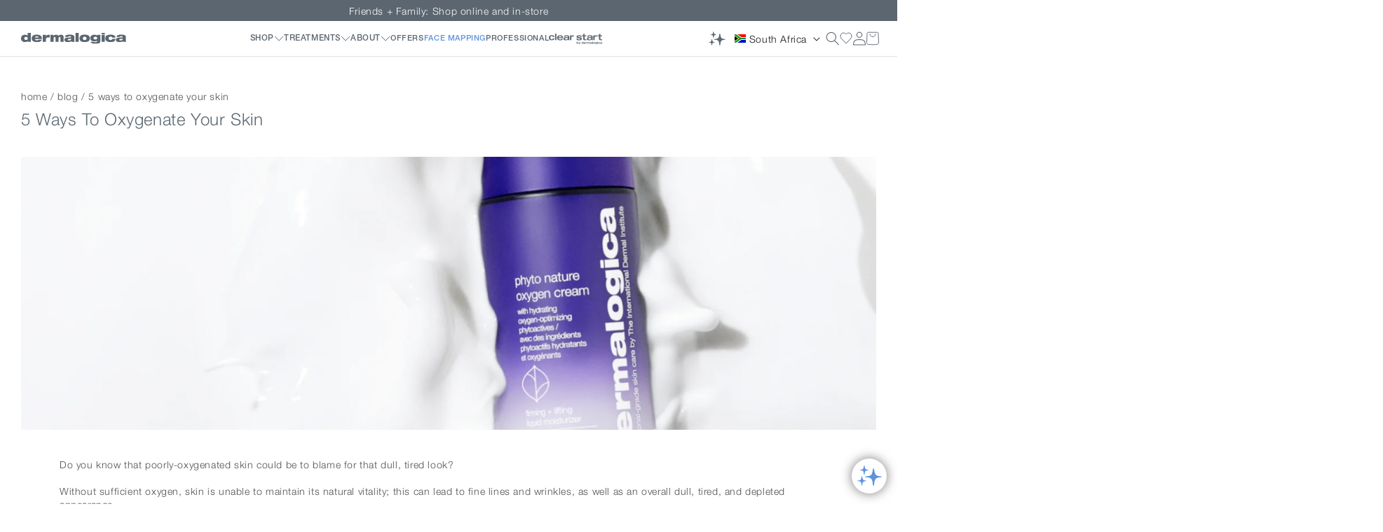

--- FILE ---
content_type: text/html; charset=utf-8
request_url: https://dermalogica.co.za/blogs/articles/5-ways-to-oxygenate-your-skin
body_size: 65327
content:
<!doctype html>
<html class="no-js" lang="en">
  <head>
    <!--Start Intellimize Snippet-->
      
<style>.anti-flicker, .anti-flicker * {visibility: hidden !important; opacity: 0 !important;}</style>
<script>(function(e,t,p){var n=document.documentElement,s={p:[],r:[]},u={p:s.p,r:s.r,push:function(e){s.p.push(e)},ready:function(e){s.r.push(e)}};e.intellimize=u,n.className+=" "+p,setTimeout(function(){n.className=n.className.replace(RegExp(" ?"+p),"")},t)})(window, 4000, 'anti-flicker')</script>
<link rel="preload" href="https://cdn.intellimize.co/snippet/117982019.js" as="script">
<script src="https://cdn.intellimize.co/snippet/117982019.js" async onerror="document.documentElement.className = document.documentElement.className.replace(RegExp(' ?anti-flicker'), '');"></script>
<link rel="preconnect" href="https://api.intellimize.co" crossorigin>
<link rel="preconnect" href="https://117982019.intellimizeio.com">
<link rel="preconnect" href="https://log.intellimize.co" crossorigin>


    <!--End Intellimize Snippet-->

    <script src="//dermalogica.co.za/cdn/shop/t/206/assets/quickAddCart.js?v=22524693515189130911763117887" defer="defer"></script>
    <meta charset="utf-8">
    <meta http-equiv="X-UA-Compatible" content="IE=edge">
    <meta name="viewport" content="width=device-width,initial-scale=1">
    <meta name="theme-color" content="">
    <link rel="canonical" href="https://dermalogica.co.za/blogs/articles/5-ways-to-oxygenate-your-skin"><link rel="icon" type="image/png" href="//dermalogica.co.za/cdn/shop/files/favicon-32x32_87ef8aa4-8f3a-4d5b-9d14-099c4f73cf7b.png?crop=center&height=32&v=1697666930&width=32"><title>
      5 Ways To Oxygenate Your Skin
 &ndash; Dermalogica South Africa</title>

    
      <meta name="description" content="Do you know that poorly-oxygenated skin could be to blame for that dull, tired look?Without sufficient oxygen, skin is unable to maintain its natural vitality; this can lead to fine lines and wrinkles, as well as an overall dull, tired, and depleted appearance.In contrast, well-oxygenated skin looks firmer, revitalised">
    

    

<meta property="og:site_name" content="Dermalogica South Africa">
<meta property="og:url" content="https://dermalogica.co.za/blogs/articles/5-ways-to-oxygenate-your-skin">
<meta property="og:title" content="5 Ways To Oxygenate Your Skin">
<meta property="og:type" content="article">
<meta property="og:description" content="Do you know that poorly-oxygenated skin could be to blame for that dull, tired look?Without sufficient oxygen, skin is unable to maintain its natural vitality; this can lead to fine lines and wrinkles, as well as an overall dull, tired, and depleted appearance.In contrast, well-oxygenated skin looks firmer, revitalised"><meta property="og:image" content="http://dermalogica.co.za/cdn/shop/articles/e76ea68cd853493b9eafeac63943a59b_1.png?v=1695718282">
  <meta property="og:image:secure_url" content="https://dermalogica.co.za/cdn/shop/articles/e76ea68cd853493b9eafeac63943a59b_1.png?v=1695718282">
  <meta property="og:image:width" content="2016">
  <meta property="og:image:height" content="780"><meta name="twitter:card" content="summary_large_image">
<meta name="twitter:title" content="5 Ways To Oxygenate Your Skin">
<meta name="twitter:description" content="Do you know that poorly-oxygenated skin could be to blame for that dull, tired look?Without sufficient oxygen, skin is unable to maintain its natural vitality; this can lead to fine lines and wrinkles, as well as an overall dull, tired, and depleted appearance.In contrast, well-oxygenated skin looks firmer, revitalised">

    <script>
  // Create debounced handlers
  var debounce = function (func, wait) {
    var timeout;
    return function () {
      clearTimeout(timeout);
      timeout = setTimeout(func, wait);
    };
  };

  

  const options = {
    root: null, // default: the viewport
    rootMargin: '0px', // margin around the root
    threshold: 0.1 // fire when 10% of the target is visible
  };
  
  const videoObserver = new IntersectionObserver((entries, observer) => {
    entries.forEach(entry => {
      if (entry.isIntersecting) {
        // 1. Perform the lazy loading action (e.g., set the video src)
        const targetElement = entry.target;
        const dataSrc = targetElement.getAttribute('data-src');
        if (dataSrc) {
          targetElement.src = dataSrc;
          
        }
        // 2. Stop observing the element once the action is complete
        observer.unobserve(targetElement);      }
    });
  }, options);

  function initVideoObserver() {
    const videoElements = document.querySelectorAll('video[data-src]');
    videoElements.forEach(video => {
      videoObserver.observe(video);
    });
  }

  window.loadScheduler = {
    taskQueueTimeout: 1000,
    queue: [],
    isScheduled: false,

    isUserInteracted: false,
    isLoaded: false,
    isDomContentLoaded: false,

    eventFuncs: {
      load: [],
      onDomContentLoaded: [],
      onInteraction: [],
    },

    addScriptToDoc: function (src) {
      var script = document.createElement('script');
      script.src = src;
      document.head.appendChild(script);
    },

    // Moves all eventFuncs into active queue to be fired
    addEventQueueToQueue: function (queue) {
      if (!queue || queue.length === 0) return;
      this.queue = this.queue.concat(queue);
      // Trigger scheduler if not already scheduled
      if (!this.isScheduled) {
        this.scheduleIdleCallback();
      }
    },

    // 1. Enqueue the function and ensure a callback is requested
    schedule(taskFn) {
      this.queue.push(taskFn);
      if (!this.isScheduled) {
        this.scheduleIdleCallback();
      }
    },

    scheduleIdleCallback() {
      if ('requestIdleCallback' in window) {
        this.isScheduled = true;
        // The requestIdleCallback function is your main performance gate
        window.requestIdleCallback(this.executeEventQueue.bind(this), { timeout: this.taskQueueTimeout });
      } else {
        // Fallback for browsers without requestIdleCallback
        this.isScheduled = true;
        // Create a mock deadline object for setTimeout fallback
        setTimeout(function () {
          window.loadScheduler.executeEventQueue({
            timeRemaining: function () {
              return 50;
            }, // Give some time for execution
            didTimeout: false,
          });
        }, 0);
      }
    },

    // 2. Execute with deadline check and self-requeue
    executeEventQueue(deadline) {
      this.isScheduled = false;

      // Handle case where deadline might be undefined (shouldn't happen, but safety check)
      if (!deadline) {
        deadline = {
          timeRemaining: function () {
            return 50;
          },
          didTimeout: false,
        };
      }

      // Process tasks as long as there is time remaining
      while (this.queue.length > 0) {
        // If this is a forced execution (timeout), or there is time remaining, execute the tasks
        // If timeout, not ideal - but can't hold forver, having a 1s timeout should be sufficient
        const shouldExecute = deadline.timeRemaining() > 0 || deadline.didTimeout;
        if (!shouldExecute) break;

        const taskFn = this.queue.shift();
        try {
          taskFn(); // Execute the task
        } catch (error) {
          console.error('scheduling: Error executing task:', error);
        }
      }

      // 3. Re-schedule if the queue is not empty
      // If we have no time to execute the tasks, above loop will stop, but queue wont be empty
      if (this.queue.length > 0) {
        this.scheduleIdleCallback();
      }
    },

    /* Interaction Handlers + Event Collection */
    onInteraction: function (callback) {
      if (this.isUserInteracted) {
        this.schedule(callback);
      } else {
        this.eventFuncs.onInteraction.push(callback);
      }
    },

    now: function (callback) {
      this.schedule(callback);
    },

    onLoad: function (callback) {
      if (this.isLoaded) {
        this.schedule(callback);
      } else {
        this.eventFuncs.load.push(callback);
      }
    },

    onDomContentLoaded: function (callback) {
      if (this.isDomContentLoaded) {
        this.schedule(callback);
      } else {
        this.eventFuncs.onDomContentLoaded.push(callback);
      }
    },

    markInteraction: function () {
      if (this.isUserInteracted) return;
      this.isUserInteracted = true;
      this.removeEventListeners();
      this.addEventQueueToQueue(this.eventFuncs.onInteraction);
    },

    _interactionHandler: debounce(function () {
      window.loadScheduler.markInteraction();
    }, 100),

    _loadHandler: debounce(function () {
      window.loadScheduler.isLoaded = true;
      window.loadScheduler.addEventQueueToQueue(window.loadScheduler.eventFuncs.load);
      document.removeEventListener('load', window._loadHandler);

      // If hasn't already interacted, mark interaction
      window.loadScheduler.markInteraction();
    }, 100),

    _domContentLoadedHandler: debounce(function () {
      window.loadScheduler.isDomContentLoaded = true;
      window.loadScheduler.addEventQueueToQueue(window.loadScheduler.eventFuncs.onDomContentLoaded);
      document.removeEventListener('DOMContentLoaded', window._domContentLoadedHandler);
    }, 100),

    addEventListeners: function () {
      document.addEventListener('scroll', this._interactionHandler, { passive: true });
      document.addEventListener('mousemove', this._interactionHandler, { passive: true });
      document.addEventListener('touchstart', this._interactionHandler, { passive: true });
      document.addEventListener('click', this._interactionHandler);
      document.addEventListener('keydown', this._interactionHandler);

      document.addEventListener('load', this._loadHandler);
      document.addEventListener('DOMContentLoaded', this._domContentLoadedHandler);
    },

    removeEventListeners: function () {
      document.removeEventListener('scroll', this._interactionHandler, { passive: true });
      document.removeEventListener('mousemove', this._interactionHandler, { passive: true });
      document.removeEventListener('touchstart', this._interactionHandler, { passive: true });
      document.removeEventListener('click', this._interactionHandler);
      document.removeEventListener('keydown', this._interactionHandler);

      this._interactionHandler = null;
    },
  };

  window.loadScheduler.addEventListeners();
  window.loadScheduler.onDomContentLoaded(initVideoObserver);
</script>


    <script src="//dermalogica.co.za/cdn/shop/t/206/assets/constants.js?v=58251544750838685771763117890" defer="defer"></script>
    <script src="//dermalogica.co.za/cdn/shop/t/206/assets/pubsub.js?v=158357773527763999511763117888" defer="defer"></script>
    <script src="//dermalogica.co.za/cdn/shop/t/206/assets/global.js?v=54939145903281508041763117889" defer="defer"></script>
    <script src="//dermalogica.co.za/cdn/shop/t/206/assets/vue.js?v=126203013615697885161763590724" defer="defer"></script>
    <script src="//dermalogica.co.za/cdn/shop/t/206/assets/collection.js?v=25297702436993262421763117888" defer="defer"></script>
    <script id="theme-header-settings" type="application/json">
      {
        "header_menu": "",
        "shop": {
          "image": "//dermalogica.co.za/cdn/shop/files/Magnetic_Afterglow_Cleanser_KV_1x1_9e71f4be-972a-45e6-84ab-e4d8c2329afc.jpg?v=1752655248&width=500",
          "label": "Shop Now",
          "link": "/products/magnetic-afterglow-cleanser-150ml"
        },
        "treatments": {
          "image": "//dermalogica.co.za/cdn/shop/files/Image_12f66561-251f-4d4d-a187-42e702392083.png?v=1729852383&width=500",
          "label": "NEW LUMINFUSION",
          "link": "/products/luminfusion"
        }
      }
    </script>

    
<script src="//dermalogica.co.za/cdn/shop/t/206/assets/animations.js?v=88693664871331136111763117887" defer="defer"></script><script>window.performance && window.performance.mark && window.performance.mark('shopify.content_for_header.start');</script><meta name="google-site-verification" content="Z1uSQTLNI-w9J9Q6dWqaaHrddM1VY0fvu1FuT4Epe9o">
<meta id="shopify-digital-wallet" name="shopify-digital-wallet" content="/79484649786/digital_wallets/dialog">
<link rel="alternate" type="application/atom+xml" title="Feed" href="/blogs/articles.atom" />
<link rel="alternate" hreflang="x-default" href="https://dermalogica.co.za/blogs/articles/5-ways-to-oxygenate-your-skin">
<link rel="alternate" hreflang="en-NA" href="https://dermalogica.co.za/en-na/blogs/articles/5-ways-to-oxygenate-your-skin">
<link rel="alternate" hreflang="en-ZA" href="https://dermalogica.co.za/blogs/articles/5-ways-to-oxygenate-your-skin">
<script async="async" src="/checkouts/internal/preloads.js?locale=en-ZA"></script>
<script id="shopify-features" type="application/json">{"accessToken":"d78087819cbbe18f7e0cb5e9f218b8ff","betas":["rich-media-storefront-analytics"],"domain":"dermalogica.co.za","predictiveSearch":true,"shopId":79484649786,"locale":"en"}</script>
<script>var Shopify = Shopify || {};
Shopify.shop = "dermalogica-za-dev.myshopify.com";
Shopify.locale = "en";
Shopify.currency = {"active":"ZAR","rate":"1.0"};
Shopify.country = "ZA";
Shopify.theme = {"name":"dermalogica-main\/feat\/speed-optimisation","id":183842799930,"schema_name":"Dawn","schema_version":"11.0.0","theme_store_id":null,"role":"main"};
Shopify.theme.handle = "null";
Shopify.theme.style = {"id":null,"handle":null};
Shopify.cdnHost = "dermalogica.co.za/cdn";
Shopify.routes = Shopify.routes || {};
Shopify.routes.root = "/";</script>
<script type="module">!function(o){(o.Shopify=o.Shopify||{}).modules=!0}(window);</script>
<script>!function(o){function n(){var o=[];function n(){o.push(Array.prototype.slice.apply(arguments))}return n.q=o,n}var t=o.Shopify=o.Shopify||{};t.loadFeatures=n(),t.autoloadFeatures=n()}(window);</script>
<script id="shop-js-analytics" type="application/json">{"pageType":"article"}</script>
<script defer="defer" async type="module" src="//dermalogica.co.za/cdn/shopifycloud/shop-js/modules/v2/client.init-shop-cart-sync_D0dqhulL.en.esm.js"></script>
<script defer="defer" async type="module" src="//dermalogica.co.za/cdn/shopifycloud/shop-js/modules/v2/chunk.common_CpVO7qML.esm.js"></script>
<script type="module">
  await import("//dermalogica.co.za/cdn/shopifycloud/shop-js/modules/v2/client.init-shop-cart-sync_D0dqhulL.en.esm.js");
await import("//dermalogica.co.za/cdn/shopifycloud/shop-js/modules/v2/chunk.common_CpVO7qML.esm.js");

  window.Shopify.SignInWithShop?.initShopCartSync?.({"fedCMEnabled":true,"windoidEnabled":true});

</script>
<script>(function() {
  var isLoaded = false;
  function asyncLoad() {
    if (isLoaded) return;
    isLoaded = true;
    var urls = ["https:\/\/zooomyapps.com\/wishlist\/ZooomyOrders.js?shop=dermalogica-za-dev.myshopify.com"];
    for (var i = 0; i < urls.length; i++) {
      var s = document.createElement('script');
      s.type = 'text/javascript';
      s.async = true;
      s.src = urls[i];
      var x = document.getElementsByTagName('script')[0];
      x.parentNode.insertBefore(s, x);
    }
  };
  if(window.attachEvent) {
    window.attachEvent('onload', asyncLoad);
  } else {
    window.addEventListener('load', asyncLoad, false);
  }
})();</script>
<script id="__st">var __st={"a":79484649786,"offset":7200,"reqid":"d49f4c9b-f7af-4af1-8427-d8891f224755-1764049624","pageurl":"dermalogica.co.za\/blogs\/articles\/5-ways-to-oxygenate-your-skin","s":"articles-605910663482","u":"ed815b03db1d","p":"article","rtyp":"article","rid":605910663482};</script>
<script>window.ShopifyPaypalV4VisibilityTracking = true;</script>
<script id="form-persister">!function(){'use strict';const t='contact',e='new_comment',n=[[t,t],['blogs',e],['comments',e],[t,'customer']],o='password',r='form_key',c=['recaptcha-v3-token','g-recaptcha-response','h-captcha-response',o],s=()=>{try{return window.sessionStorage}catch{return}},i='__shopify_v',u=t=>t.elements[r],a=function(){const t=[...n].map((([t,e])=>`form[action*='/${t}']:not([data-nocaptcha='true']) input[name='form_type'][value='${e}']`)).join(',');var e;return e=t,()=>e?[...document.querySelectorAll(e)].map((t=>t.form)):[]}();function m(t){const e=u(t);a().includes(t)&&(!e||!e.value)&&function(t){try{if(!s())return;!function(t){const e=s();if(!e)return;const n=u(t);if(!n)return;const o=n.value;o&&e.removeItem(o)}(t);const e=Array.from(Array(32),(()=>Math.random().toString(36)[2])).join('');!function(t,e){u(t)||t.append(Object.assign(document.createElement('input'),{type:'hidden',name:r})),t.elements[r].value=e}(t,e),function(t,e){const n=s();if(!n)return;const r=[...t.querySelectorAll(`input[type='${o}']`)].map((({name:t})=>t)),u=[...c,...r],a={};for(const[o,c]of new FormData(t).entries())u.includes(o)||(a[o]=c);n.setItem(e,JSON.stringify({[i]:1,action:t.action,data:a}))}(t,e)}catch(e){console.error('failed to persist form',e)}}(t)}const f=t=>{if('true'===t.dataset.persistBound)return;const e=function(t,e){const n=function(t){return'function'==typeof t.submit?t.submit:HTMLFormElement.prototype.submit}(t).bind(t);return function(){let t;return()=>{t||(t=!0,(()=>{try{e(),n()}catch(t){(t=>{console.error('form submit failed',t)})(t)}})(),setTimeout((()=>t=!1),250))}}()}(t,(()=>{m(t)}));!function(t,e){if('function'==typeof t.submit&&'function'==typeof e)try{t.submit=e}catch{}}(t,e),t.addEventListener('submit',(t=>{t.preventDefault(),e()})),t.dataset.persistBound='true'};!function(){function t(t){const e=(t=>{const e=t.target;return e instanceof HTMLFormElement?e:e&&e.form})(t);e&&m(e)}document.addEventListener('submit',t),document.addEventListener('DOMContentLoaded',(()=>{const e=a();for(const t of e)f(t);var n;n=document.body,new window.MutationObserver((t=>{for(const e of t)if('childList'===e.type&&e.addedNodes.length)for(const t of e.addedNodes)1===t.nodeType&&'FORM'===t.tagName&&a().includes(t)&&f(t)})).observe(n,{childList:!0,subtree:!0,attributes:!1}),document.removeEventListener('submit',t)}))}()}();</script>
<script integrity="sha256-52AcMU7V7pcBOXWImdc/TAGTFKeNjmkeM1Pvks/DTgc=" data-source-attribution="shopify.loadfeatures" defer="defer" src="//dermalogica.co.za/cdn/shopifycloud/storefront/assets/storefront/load_feature-81c60534.js" crossorigin="anonymous"></script>
<script data-source-attribution="shopify.dynamic_checkout.dynamic.init">var Shopify=Shopify||{};Shopify.PaymentButton=Shopify.PaymentButton||{isStorefrontPortableWallets:!0,init:function(){window.Shopify.PaymentButton.init=function(){};var t=document.createElement("script");t.src="https://dermalogica.co.za/cdn/shopifycloud/portable-wallets/latest/portable-wallets.en.js",t.type="module",document.head.appendChild(t)}};
</script>
<script data-source-attribution="shopify.dynamic_checkout.buyer_consent">
  function portableWalletsHideBuyerConsent(e){var t=document.getElementById("shopify-buyer-consent"),n=document.getElementById("shopify-subscription-policy-button");t&&n&&(t.classList.add("hidden"),t.setAttribute("aria-hidden","true"),n.removeEventListener("click",e))}function portableWalletsShowBuyerConsent(e){var t=document.getElementById("shopify-buyer-consent"),n=document.getElementById("shopify-subscription-policy-button");t&&n&&(t.classList.remove("hidden"),t.removeAttribute("aria-hidden"),n.addEventListener("click",e))}window.Shopify?.PaymentButton&&(window.Shopify.PaymentButton.hideBuyerConsent=portableWalletsHideBuyerConsent,window.Shopify.PaymentButton.showBuyerConsent=portableWalletsShowBuyerConsent);
</script>
<script data-source-attribution="shopify.dynamic_checkout.cart.bootstrap">document.addEventListener("DOMContentLoaded",(function(){function t(){return document.querySelector("shopify-accelerated-checkout-cart, shopify-accelerated-checkout")}if(t())Shopify.PaymentButton.init();else{new MutationObserver((function(e,n){t()&&(Shopify.PaymentButton.init(),n.disconnect())})).observe(document.body,{childList:!0,subtree:!0})}}));
</script>
<script id="sections-script" data-sections="header" defer="defer" src="//dermalogica.co.za/cdn/shop/t/206/compiled_assets/scripts.js?71341"></script>
<script>window.performance && window.performance.mark && window.performance.mark('shopify.content_for_header.end');</script>


    <style data-shopify>
      
      
      
      
      

      
        :root,
        .color-background-1 {
          --color-background: 255,255,255;
        
          --gradient-background: #ffffff;
        
        --color-foreground: 18,18,18;
        --color-shadow: 18,18,18;
        --color-button: 18,18,18;
        --color-button-text: 255,255,255;
        --color-secondary-button: 255,255,255;
        --color-secondary-button-text: 18,18,18;
        --color-link: 18,18,18;
        --color-badge-foreground: 18,18,18;
        --color-badge-background: 255,255,255;
        --color-badge-border: 18,18,18;
        --payment-terms-background-color: rgb(255 255 255);
      }
      
        
        .color-background-2 {
          --color-background: 243,243,243;
        
          --gradient-background: #f3f3f3;
        
        --color-foreground: 18,18,18;
        --color-shadow: 18,18,18;
        --color-button: 18,18,18;
        --color-button-text: 243,243,243;
        --color-secondary-button: 243,243,243;
        --color-secondary-button-text: 18,18,18;
        --color-link: 18,18,18;
        --color-badge-foreground: 18,18,18;
        --color-badge-background: 243,243,243;
        --color-badge-border: 18,18,18;
        --payment-terms-background-color: rgb(243 243 243);
      }
      
        
        .color-inverse {
          --color-background: 36,40,51;
        
          --gradient-background: #242833;
        
        --color-foreground: 255,255,255;
        --color-shadow: 18,18,18;
        --color-button: 255,255,255;
        --color-button-text: 0,0,0;
        --color-secondary-button: 36,40,51;
        --color-secondary-button-text: 255,255,255;
        --color-link: 255,255,255;
        --color-badge-foreground: 255,255,255;
        --color-badge-background: 36,40,51;
        --color-badge-border: 255,255,255;
        --payment-terms-background-color: rgb(36 40 51);
      }
      
        
        .color-accent-1 {
          --color-background: 18,18,18;
        
          --gradient-background: #121212;
        
        --color-foreground: 255,255,255;
        --color-shadow: 18,18,18;
        --color-button: 255,255,255;
        --color-button-text: 18,18,18;
        --color-secondary-button: 18,18,18;
        --color-secondary-button-text: 255,255,255;
        --color-link: 255,255,255;
        --color-badge-foreground: 255,255,255;
        --color-badge-background: 18,18,18;
        --color-badge-border: 255,255,255;
        --payment-terms-background-color: rgb(18 18 18);
      }
      
        
        .color-accent-2 {
          --color-background: 51,79,180;
        
          --gradient-background: #334fb4;
        
        --color-foreground: 255,255,255;
        --color-shadow: 18,18,18;
        --color-button: 255,255,255;
        --color-button-text: 51,79,180;
        --color-secondary-button: 51,79,180;
        --color-secondary-button-text: 255,255,255;
        --color-link: 255,255,255;
        --color-badge-foreground: 255,255,255;
        --color-badge-background: 51,79,180;
        --color-badge-border: 255,255,255;
        --payment-terms-background-color: rgb(51 79 180);
      }
      
        
        .color-scheme-d78c40eb-068f-4c1a-a175-9cff252abb58 {
          --color-background: 255,255,255;
        
          --gradient-background: #ffffff;
        
        --color-foreground: 91,103,112;
        --color-shadow: 18,18,18;
        --color-button: 94,147,219;
        --color-button-text: 255,255,255;
        --color-secondary-button: 255,255,255;
        --color-secondary-button-text: 91,103,112;
        --color-link: 91,103,112;
        --color-badge-foreground: 91,103,112;
        --color-badge-background: 255,255,255;
        --color-badge-border: 91,103,112;
        --payment-terms-background-color: rgb(255 255 255);
      }
      

      body, .color-background-1, .color-background-2, .color-inverse, .color-accent-1, .color-accent-2, .color-scheme-d78c40eb-068f-4c1a-a175-9cff252abb58 {
        color: rgba(var(--color-foreground), 0.75);
        background-color: rgb(var(--color-background));
      }

      :root {
        --font-body-family: Helvetica, Arial, sans-serif;
        --font-body-style: normal;
        --font-body-weight: 400;
        --font-body-weight-bold: 700;

        --font-heading-family: Helvetica, Arial, sans-serif;
        --font-heading-style: normal;
        --font-heading-weight: 400;

        --font-body-scale: 1.0;
        --font-heading-scale: 1.0;

        --media-padding: px;
        --media-border-opacity: 0.05;
        --media-border-width: 1px;
        --media-radius: 0px;
        --media-shadow-opacity: 0.0;
        --media-shadow-horizontal-offset: 0px;
        --media-shadow-vertical-offset: 4px;
        --media-shadow-blur-radius: 5px;
        --media-shadow-visible: 0;

        --page-width: 100rem;
        --page-width-margin: 0rem;

        --product-card-image-padding: 0.0rem;
        --product-card-corner-radius: 0.0rem;
        --product-card-text-alignment: left;
        --product-card-border-width: 0.0rem;
        --product-card-border-opacity: 0.1;
        --product-card-shadow-opacity: 0.0;
        --product-card-shadow-visible: 0;
        --product-card-shadow-horizontal-offset: 0.0rem;
        --product-card-shadow-vertical-offset: 0.4rem;
        --product-card-shadow-blur-radius: 0.5rem;

        --collection-card-image-padding: 0.0rem;
        --collection-card-corner-radius: 0.0rem;
        --collection-card-text-alignment: left;
        --collection-card-border-width: 0.0rem;
        --collection-card-border-opacity: 0.1;
        --collection-card-shadow-opacity: 0.0;
        --collection-card-shadow-visible: 0;
        --collection-card-shadow-horizontal-offset: 0.0rem;
        --collection-card-shadow-vertical-offset: 0.4rem;
        --collection-card-shadow-blur-radius: 0.5rem;

        --blog-card-image-padding: 0.0rem;
        --blog-card-corner-radius: 0.0rem;
        --blog-card-text-alignment: left;
        --blog-card-border-width: 0.0rem;
        --blog-card-border-opacity: 0.1;
        --blog-card-shadow-opacity: 0.0;
        --blog-card-shadow-visible: 0;
        --blog-card-shadow-horizontal-offset: 0.0rem;
        --blog-card-shadow-vertical-offset: 0.4rem;
        --blog-card-shadow-blur-radius: 0.5rem;

        --badge-corner-radius: 4.0rem;

        --popup-border-width: 1px;
        --popup-border-opacity: 0.1;
        --popup-corner-radius: 0px;
        --popup-shadow-opacity: 0.05;
        --popup-shadow-horizontal-offset: 0px;
        --popup-shadow-vertical-offset: 4px;
        --popup-shadow-blur-radius: 5px;

        --drawer-border-width: 1px;
        --drawer-border-opacity: 0.1;
        --drawer-shadow-opacity: 0.0;
        --drawer-shadow-horizontal-offset: 0px;
        --drawer-shadow-vertical-offset: 4px;
        --drawer-shadow-blur-radius: 5px;

        --spacing-sections-desktop: 0px;
        --spacing-sections-mobile: 0px;

        --grid-desktop-vertical-spacing: 8px;
        --grid-desktop-horizontal-spacing: 8px;
        --grid-mobile-vertical-spacing: 4px;
        --grid-mobile-horizontal-spacing: 4px;

        --text-boxes-border-opacity: 0.1;
        --text-boxes-border-width: 0px;
        --text-boxes-radius: 0px;
        --text-boxes-shadow-opacity: 0.0;
        --text-boxes-shadow-visible: 0;
        --text-boxes-shadow-horizontal-offset: 0px;
        --text-boxes-shadow-vertical-offset: 4px;
        --text-boxes-shadow-blur-radius: 5px;

        --buttons-radius: 0px;
        --buttons-radius-outset: 0px;
        --buttons-border-width: 1px;
        --buttons-border-opacity: 1.0;
        --buttons-shadow-opacity: 0.0;
        --buttons-shadow-visible: 0;
        --buttons-shadow-horizontal-offset: 0px;
        --buttons-shadow-vertical-offset: 4px;
        --buttons-shadow-blur-radius: 5px;
        --buttons-border-offset: 0px;

        --inputs-radius: 0px;
        --inputs-border-width: 1px;
        --inputs-border-opacity: 0.55;
        --inputs-shadow-opacity: 0.0;
        --inputs-shadow-horizontal-offset: 0px;
        --inputs-margin-offset: 0px;
        --inputs-shadow-vertical-offset: 4px;
        --inputs-shadow-blur-radius: 5px;
        --inputs-radius-outset: 0px;

        --variant-pills-radius: 40px;
        --variant-pills-border-width: 1px;
        --variant-pills-border-opacity: 0.55;
        --variant-pills-shadow-opacity: 0.0;
        --variant-pills-shadow-horizontal-offset: 0px;
        --variant-pills-shadow-vertical-offset: 4px;
        --variant-pills-shadow-blur-radius: 5px;
      }

      *,
      *::before,
      *::after {
        box-sizing: inherit;
      }

      html {
        box-sizing: border-box;
        font-size: calc(var(--font-body-scale) * 62.5%);
        height: 100%;
      }

      body {
        display: grid;
        grid-template-rows: auto auto 1fr auto;
        grid-template-columns: 100%;
        min-height: 100%;
        margin: 0;
        font-size: 1.5rem;
        letter-spacing: 0.06rem;
        line-height: calc(1 + 0.8 / var(--font-body-scale));
        font-family: var(--font-body-family);
        font-style: var(--font-body-style);
        font-weight: var(--font-body-weight);
      }

      @media screen and (min-width: 750px) {
        body {
          font-size: 1.6rem;
        }
      }
    </style>

    


    <link rel="stylesheet" href="//dermalogica.co.za/cdn/shop/t/206/assets/app.css?v=94534910221855979931763117888" fetchpriority="high">
    <link rel="stylesheet" href="//dermalogica.co.za/cdn/shop/t/206/assets/base.css?v=5877332882729487531763760686" fetchpriority="high">

    
<link rel="stylesheet" href="//dermalogica.co.za/cdn/shop/t/206/assets/component-localization-form.css?v=44489108410901909591763117887" fetchpriority="high">
      
      <script src="//dermalogica.co.za/cdn/shop/t/206/assets/localization-form.js?v=161644695336821385561763117889" defer="defer" fetchpriority="low"></script><link
        rel="stylesheet"
        href="//dermalogica.co.za/cdn/shop/t/206/assets/component-predictive-search.css?v=42293169731482549641763117890"
        media="print"
        fetchpriority="low"
        onload="this.media='all'"
      ><script>
      document.documentElement.className = document.documentElement.className.replace('no-js', 'js');
      if (Shopify.designMode) {
        document.documentElement.classList.add('shopify-design-mode');
      }
    </script>

    <!-- Google tag (gtag.js) -->
    <script defer src="https://www.googletagmanager.com/gtag/js?id=AW-11368277437"></script>
    <script>
      function setupGtag() {
        window.dataLayer = window.dataLayer || [];
        function gtag(){dataLayer.push(arguments);}
        gtag('js', new Date());

        gtag('config', 'AW-11368277437');
      }
      window.loadScheduler.onDomContentLoaded(setupGtag);
    </script>

  <meta name="google-site-verification" content="_0bVfsz9sJVEWI2K43ET5oCnxYG04FSisFrawtuDpDA" />
  <script src="//dermalogica.co.za/cdn/shop/t/206/assets/tracking_code.js?v=173908497370813497311763117889" fetchpriority="low" defer></script>
  <script src="https://fastersite-ai.s3.eu-west-2.amazonaws.com/pixel/tracking-script.js" fetchpriority="low" defer></script>
<!-- BEGIN app block: shopify://apps/helium-customer-fields/blocks/app-embed/bab58598-3e6a-4377-aaaa-97189b15f131 -->







































<script>
  if ('CF' in window) {
    window.CF.appEmbedEnabled = true;
  } else {
    window.CF = {
      appEmbedEnabled: true,
    };
  }

  window.CF.editAccountFormId = "";
  window.CF.registrationFormId = "";
</script>

<!-- BEGIN app snippet: patch-registration-links -->







































<script>
  function patchRegistrationLinks() {
    const PATCHABLE_LINKS_SELECTOR = 'a[href*="/account/register"]';

    const search = new URLSearchParams(window.location.search);
    const checkoutUrl = search.get('checkout_url');
    const returnUrl = search.get('return_url');

    const redirectUrl = checkoutUrl || returnUrl;
    if (!redirectUrl) return;

    const registrationLinks = Array.from(document.querySelectorAll(PATCHABLE_LINKS_SELECTOR));
    registrationLinks.forEach(link => {
      const url = new URL(link.href);

      url.searchParams.set('return_url', redirectUrl);

      link.href = url.href;
    });
  }

  if (['complete', 'interactive', 'loaded'].includes(document.readyState)) {
    patchRegistrationLinks();
  } else {
    document.addEventListener('DOMContentLoaded', () => patchRegistrationLinks());
  }
</script><!-- END app snippet -->
<!-- BEGIN app snippet: patch-login-grecaptcha-conflict -->







































<script>
  // Fixes a problem where both grecaptcha and hcaptcha response fields are included in the /account/login form submission
  // resulting in a 404 on the /challenge page.
  // This is caused by our triggerShopifyRecaptchaLoad function in initialize-forms.liquid.ejs
  // The fix itself just removes the unnecessary g-recaptcha-response input

  function patchLoginGrecaptchaConflict() {
    Array.from(document.querySelectorAll('form')).forEach(form => {
      form.addEventListener('submit', e => {
        const grecaptchaResponse = form.querySelector('[name="g-recaptcha-response"]');
        const hcaptchaResponse = form.querySelector('[name="h-captcha-response"]');

        if (grecaptchaResponse && hcaptchaResponse) {
          // Can't use both. Only keep hcaptcha response field.
          grecaptchaResponse.parentElement.removeChild(grecaptchaResponse);
        }
      })
    })
  }

  if (['complete', 'interactive', 'loaded'].includes(document.readyState)) {
    patchLoginGrecaptchaConflict();
  } else {
    document.addEventListener('DOMContentLoaded', () => patchLoginGrecaptchaConflict());
  }
</script><!-- END app snippet -->
<!-- BEGIN app snippet: embed-data -->


























































<script>
  window.CF.version = "5.1.2";
  window.CF.environment = 
  {
  
  "domain": "dermalogica-za-dev.myshopify.com",
  "servicesToken": "1764049624:29e655f3dd7adbe478e5b81975c0732ac9126571cfcb610b4d49e405bcc8daf2",
  "baseApiUrl": "https:\/\/app.customerfields.com",
  "captchaSiteKey": "6Lfpv5AoAAAAAKchJb5LyuAFuPwcZpEp2ouYPp8I",
  "captchaEnabled": true,
  "proxyPath": "\/tools\/customr",
  "countries": [{"name":"Afghanistan","code":"AF"},{"name":"Åland Islands","code":"AX"},{"name":"Albania","code":"AL"},{"name":"Algeria","code":"DZ"},{"name":"Andorra","code":"AD"},{"name":"Angola","code":"AO"},{"name":"Anguilla","code":"AI"},{"name":"Antigua \u0026 Barbuda","code":"AG"},{"name":"Argentina","code":"AR","provinces":[{"name":"Buenos Aires Province","code":"B"},{"name":"Catamarca","code":"K"},{"name":"Chaco","code":"H"},{"name":"Chubut","code":"U"},{"name":"Buenos Aires (Autonomous City)","code":"C"},{"name":"Córdoba","code":"X"},{"name":"Corrientes","code":"W"},{"name":"Entre Ríos","code":"E"},{"name":"Formosa","code":"P"},{"name":"Jujuy","code":"Y"},{"name":"La Pampa","code":"L"},{"name":"La Rioja","code":"F"},{"name":"Mendoza","code":"M"},{"name":"Misiones","code":"N"},{"name":"Neuquén","code":"Q"},{"name":"Río Negro","code":"R"},{"name":"Salta","code":"A"},{"name":"San Juan","code":"J"},{"name":"San Luis","code":"D"},{"name":"Santa Cruz","code":"Z"},{"name":"Santa Fe","code":"S"},{"name":"Santiago del Estero","code":"G"},{"name":"Tierra del Fuego","code":"V"},{"name":"Tucumán","code":"T"}]},{"name":"Armenia","code":"AM"},{"name":"Aruba","code":"AW"},{"name":"Ascension Island","code":"AC"},{"name":"Australia","code":"AU","provinces":[{"name":"Australian Capital Territory","code":"ACT"},{"name":"New South Wales","code":"NSW"},{"name":"Northern Territory","code":"NT"},{"name":"Queensland","code":"QLD"},{"name":"South Australia","code":"SA"},{"name":"Tasmania","code":"TAS"},{"name":"Victoria","code":"VIC"},{"name":"Western Australia","code":"WA"}]},{"name":"Austria","code":"AT"},{"name":"Azerbaijan","code":"AZ"},{"name":"Bahamas","code":"BS"},{"name":"Bahrain","code":"BH"},{"name":"Bangladesh","code":"BD"},{"name":"Barbados","code":"BB"},{"name":"Belarus","code":"BY"},{"name":"Belgium","code":"BE"},{"name":"Belize","code":"BZ"},{"name":"Benin","code":"BJ"},{"name":"Bermuda","code":"BM"},{"name":"Bhutan","code":"BT"},{"name":"Bolivia","code":"BO"},{"name":"Bosnia \u0026 Herzegovina","code":"BA"},{"name":"Botswana","code":"BW"},{"name":"Brazil","code":"BR","provinces":[{"name":"Acre","code":"AC"},{"name":"Alagoas","code":"AL"},{"name":"Amapá","code":"AP"},{"name":"Amazonas","code":"AM"},{"name":"Bahia","code":"BA"},{"name":"Ceará","code":"CE"},{"name":"Federal District","code":"DF"},{"name":"Espírito Santo","code":"ES"},{"name":"Goiás","code":"GO"},{"name":"Maranhão","code":"MA"},{"name":"Mato Grosso","code":"MT"},{"name":"Mato Grosso do Sul","code":"MS"},{"name":"Minas Gerais","code":"MG"},{"name":"Pará","code":"PA"},{"name":"Paraíba","code":"PB"},{"name":"Paraná","code":"PR"},{"name":"Pernambuco","code":"PE"},{"name":"Piauí","code":"PI"},{"name":"Rio Grande do Norte","code":"RN"},{"name":"Rio Grande do Sul","code":"RS"},{"name":"Rio de Janeiro","code":"RJ"},{"name":"Rondônia","code":"RO"},{"name":"Roraima","code":"RR"},{"name":"Santa Catarina","code":"SC"},{"name":"São Paulo","code":"SP"},{"name":"Sergipe","code":"SE"},{"name":"Tocantins","code":"TO"}]},{"name":"British Indian Ocean Territory","code":"IO"},{"name":"British Virgin Islands","code":"VG"},{"name":"Brunei","code":"BN"},{"name":"Bulgaria","code":"BG"},{"name":"Burkina Faso","code":"BF"},{"name":"Burundi","code":"BI"},{"name":"Cambodia","code":"KH"},{"name":"Cameroon","code":"CM"},{"name":"Canada","code":"CA","provinces":[{"name":"Alberta","code":"AB"},{"name":"British Columbia","code":"BC"},{"name":"Manitoba","code":"MB"},{"name":"New Brunswick","code":"NB"},{"name":"Newfoundland and Labrador","code":"NL"},{"name":"Northwest Territories","code":"NT"},{"name":"Nova Scotia","code":"NS"},{"name":"Nunavut","code":"NU"},{"name":"Ontario","code":"ON"},{"name":"Prince Edward Island","code":"PE"},{"name":"Quebec","code":"QC"},{"name":"Saskatchewan","code":"SK"},{"name":"Yukon","code":"YT"}]},{"name":"Cape Verde","code":"CV"},{"name":"Caribbean Netherlands","code":"BQ"},{"name":"Cayman Islands","code":"KY"},{"name":"Central African Republic","code":"CF"},{"name":"Chad","code":"TD"},{"name":"Chile","code":"CL","provinces":[{"name":"Arica y Parinacota","code":"AP"},{"name":"Tarapacá","code":"TA"},{"name":"Antofagasta","code":"AN"},{"name":"Atacama","code":"AT"},{"name":"Coquimbo","code":"CO"},{"name":"Valparaíso","code":"VS"},{"name":"Santiago Metropolitan","code":"RM"},{"name":"Libertador General Bernardo O’Higgins","code":"LI"},{"name":"Maule","code":"ML"},{"name":"Ñuble","code":"NB"},{"name":"Bío Bío","code":"BI"},{"name":"Araucanía","code":"AR"},{"name":"Los Ríos","code":"LR"},{"name":"Los Lagos","code":"LL"},{"name":"Aysén","code":"AI"},{"name":"Magallanes Region","code":"MA"}]},{"name":"China","code":"CN","provinces":[{"name":"Anhui","code":"AH"},{"name":"Beijing","code":"BJ"},{"name":"Chongqing","code":"CQ"},{"name":"Fujian","code":"FJ"},{"name":"Gansu","code":"GS"},{"name":"Guangdong","code":"GD"},{"name":"Guangxi","code":"GX"},{"name":"Guizhou","code":"GZ"},{"name":"Hainan","code":"HI"},{"name":"Hebei","code":"HE"},{"name":"Heilongjiang","code":"HL"},{"name":"Henan","code":"HA"},{"name":"Hubei","code":"HB"},{"name":"Hunan","code":"HN"},{"name":"Inner Mongolia","code":"NM"},{"name":"Jiangsu","code":"JS"},{"name":"Jiangxi","code":"JX"},{"name":"Jilin","code":"JL"},{"name":"Liaoning","code":"LN"},{"name":"Ningxia","code":"NX"},{"name":"Qinghai","code":"QH"},{"name":"Shaanxi","code":"SN"},{"name":"Shandong","code":"SD"},{"name":"Shanghai","code":"SH"},{"name":"Shanxi","code":"SX"},{"name":"Sichuan","code":"SC"},{"name":"Tianjin","code":"TJ"},{"name":"Xinjiang","code":"XJ"},{"name":"Tibet","code":"YZ"},{"name":"Yunnan","code":"YN"},{"name":"Zhejiang","code":"ZJ"}]},{"name":"Christmas Island","code":"CX"},{"name":"Cocos (Keeling) Islands","code":"CC"},{"name":"Colombia","code":"CO","provinces":[{"name":"Capital District","code":"DC"},{"name":"Amazonas","code":"AMA"},{"name":"Antioquia","code":"ANT"},{"name":"Arauca","code":"ARA"},{"name":"Atlántico","code":"ATL"},{"name":"Bolívar","code":"BOL"},{"name":"Boyacá","code":"BOY"},{"name":"Caldas","code":"CAL"},{"name":"Caquetá","code":"CAQ"},{"name":"Casanare","code":"CAS"},{"name":"Cauca","code":"CAU"},{"name":"Cesar","code":"CES"},{"name":"Chocó","code":"CHO"},{"name":"Córdoba","code":"COR"},{"name":"Cundinamarca","code":"CUN"},{"name":"Guainía","code":"GUA"},{"name":"Guaviare","code":"GUV"},{"name":"Huila","code":"HUI"},{"name":"La Guajira","code":"LAG"},{"name":"Magdalena","code":"MAG"},{"name":"Meta","code":"MET"},{"name":"Nariño","code":"NAR"},{"name":"Norte de Santander","code":"NSA"},{"name":"Putumayo","code":"PUT"},{"name":"Quindío","code":"QUI"},{"name":"Risaralda","code":"RIS"},{"name":"San Andrés \u0026 Providencia","code":"SAP"},{"name":"Santander","code":"SAN"},{"name":"Sucre","code":"SUC"},{"name":"Tolima","code":"TOL"},{"name":"Valle del Cauca","code":"VAC"},{"name":"Vaupés","code":"VAU"},{"name":"Vichada","code":"VID"}]},{"name":"Comoros","code":"KM"},{"name":"Congo - Brazzaville","code":"CG"},{"name":"Congo - Kinshasa","code":"CD"},{"name":"Cook Islands","code":"CK"},{"name":"Costa Rica","code":"CR","provinces":[{"name":"Alajuela","code":"CR-A"},{"name":"Cartago","code":"CR-C"},{"name":"Guanacaste","code":"CR-G"},{"name":"Heredia","code":"CR-H"},{"name":"Limón","code":"CR-L"},{"name":"Puntarenas","code":"CR-P"},{"name":"San José","code":"CR-SJ"}]},{"name":"Croatia","code":"HR"},{"name":"Curaçao","code":"CW"},{"name":"Cyprus","code":"CY"},{"name":"Czechia","code":"CZ"},{"name":"Côte d’Ivoire","code":"CI"},{"name":"Denmark","code":"DK"},{"name":"Djibouti","code":"DJ"},{"name":"Dominica","code":"DM"},{"name":"Dominican Republic","code":"DO"},{"name":"Ecuador","code":"EC"},{"name":"Egypt","code":"EG","provinces":[{"name":"6th of October","code":"SU"},{"name":"Al Sharqia","code":"SHR"},{"name":"Alexandria","code":"ALX"},{"name":"Aswan","code":"ASN"},{"name":"Asyut","code":"AST"},{"name":"Beheira","code":"BH"},{"name":"Beni Suef","code":"BNS"},{"name":"Cairo","code":"C"},{"name":"Dakahlia","code":"DK"},{"name":"Damietta","code":"DT"},{"name":"Faiyum","code":"FYM"},{"name":"Gharbia","code":"GH"},{"name":"Giza","code":"GZ"},{"name":"Helwan","code":"HU"},{"name":"Ismailia","code":"IS"},{"name":"Kafr el-Sheikh","code":"KFS"},{"name":"Luxor","code":"LX"},{"name":"Matrouh","code":"MT"},{"name":"Minya","code":"MN"},{"name":"Monufia","code":"MNF"},{"name":"New Valley","code":"WAD"},{"name":"North Sinai","code":"SIN"},{"name":"Port Said","code":"PTS"},{"name":"Qalyubia","code":"KB"},{"name":"Qena","code":"KN"},{"name":"Red Sea","code":"BA"},{"name":"Sohag","code":"SHG"},{"name":"South Sinai","code":"JS"},{"name":"Suez","code":"SUZ"}]},{"name":"El Salvador","code":"SV","provinces":[{"name":"Ahuachapán","code":"SV-AH"},{"name":"Cabañas","code":"SV-CA"},{"name":"Chalatenango","code":"SV-CH"},{"name":"Cuscatlán","code":"SV-CU"},{"name":"La Libertad","code":"SV-LI"},{"name":"La Paz","code":"SV-PA"},{"name":"La Unión","code":"SV-UN"},{"name":"Morazán","code":"SV-MO"},{"name":"San Miguel","code":"SV-SM"},{"name":"San Salvador","code":"SV-SS"},{"name":"San Vicente","code":"SV-SV"},{"name":"Santa Ana","code":"SV-SA"},{"name":"Sonsonate","code":"SV-SO"},{"name":"Usulután","code":"SV-US"}]},{"name":"Equatorial Guinea","code":"GQ"},{"name":"Eritrea","code":"ER"},{"name":"Estonia","code":"EE"},{"name":"Eswatini","code":"SZ"},{"name":"Ethiopia","code":"ET"},{"name":"Falkland Islands","code":"FK"},{"name":"Faroe Islands","code":"FO"},{"name":"Fiji","code":"FJ"},{"name":"Finland","code":"FI"},{"name":"France","code":"FR"},{"name":"French Guiana","code":"GF"},{"name":"French Polynesia","code":"PF"},{"name":"French Southern Territories","code":"TF"},{"name":"Gabon","code":"GA"},{"name":"Gambia","code":"GM"},{"name":"Georgia","code":"GE"},{"name":"Germany","code":"DE"},{"name":"Ghana","code":"GH"},{"name":"Gibraltar","code":"GI"},{"name":"Greece","code":"GR"},{"name":"Greenland","code":"GL"},{"name":"Grenada","code":"GD"},{"name":"Guadeloupe","code":"GP"},{"name":"Guatemala","code":"GT","provinces":[{"name":"Alta Verapaz","code":"AVE"},{"name":"Baja Verapaz","code":"BVE"},{"name":"Chimaltenango","code":"CMT"},{"name":"Chiquimula","code":"CQM"},{"name":"El Progreso","code":"EPR"},{"name":"Escuintla","code":"ESC"},{"name":"Guatemala","code":"GUA"},{"name":"Huehuetenango","code":"HUE"},{"name":"Izabal","code":"IZA"},{"name":"Jalapa","code":"JAL"},{"name":"Jutiapa","code":"JUT"},{"name":"Petén","code":"PET"},{"name":"Quetzaltenango","code":"QUE"},{"name":"Quiché","code":"QUI"},{"name":"Retalhuleu","code":"RET"},{"name":"Sacatepéquez","code":"SAC"},{"name":"San Marcos","code":"SMA"},{"name":"Santa Rosa","code":"SRO"},{"name":"Sololá","code":"SOL"},{"name":"Suchitepéquez","code":"SUC"},{"name":"Totonicapán","code":"TOT"},{"name":"Zacapa","code":"ZAC"}]},{"name":"Guernsey","code":"GG"},{"name":"Guinea","code":"GN"},{"name":"Guinea-Bissau","code":"GW"},{"name":"Guyana","code":"GY"},{"name":"Haiti","code":"HT"},{"name":"Honduras","code":"HN"},{"name":"Hong Kong SAR","code":"HK","provinces":[{"name":"Hong Kong Island","code":"HK"},{"name":"Kowloon","code":"KL"},{"name":"New Territories","code":"NT"}]},{"name":"Hungary","code":"HU"},{"name":"Iceland","code":"IS"},{"name":"India","code":"IN","provinces":[{"name":"Andaman and Nicobar Islands","code":"AN"},{"name":"Andhra Pradesh","code":"AP"},{"name":"Arunachal Pradesh","code":"AR"},{"name":"Assam","code":"AS"},{"name":"Bihar","code":"BR"},{"name":"Chandigarh","code":"CH"},{"name":"Chhattisgarh","code":"CG"},{"name":"Dadra and Nagar Haveli","code":"DN"},{"name":"Daman and Diu","code":"DD"},{"name":"Delhi","code":"DL"},{"name":"Goa","code":"GA"},{"name":"Gujarat","code":"GJ"},{"name":"Haryana","code":"HR"},{"name":"Himachal Pradesh","code":"HP"},{"name":"Jammu and Kashmir","code":"JK"},{"name":"Jharkhand","code":"JH"},{"name":"Karnataka","code":"KA"},{"name":"Kerala","code":"KL"},{"name":"Ladakh","code":"LA"},{"name":"Lakshadweep","code":"LD"},{"name":"Madhya Pradesh","code":"MP"},{"name":"Maharashtra","code":"MH"},{"name":"Manipur","code":"MN"},{"name":"Meghalaya","code":"ML"},{"name":"Mizoram","code":"MZ"},{"name":"Nagaland","code":"NL"},{"name":"Odisha","code":"OR"},{"name":"Puducherry","code":"PY"},{"name":"Punjab","code":"PB"},{"name":"Rajasthan","code":"RJ"},{"name":"Sikkim","code":"SK"},{"name":"Tamil Nadu","code":"TN"},{"name":"Telangana","code":"TS"},{"name":"Tripura","code":"TR"},{"name":"Uttar Pradesh","code":"UP"},{"name":"Uttarakhand","code":"UK"},{"name":"West Bengal","code":"WB"}]},{"name":"Indonesia","code":"ID","provinces":[{"name":"Aceh","code":"AC"},{"name":"Bali","code":"BA"},{"name":"Bangka–Belitung Islands","code":"BB"},{"name":"Banten","code":"BT"},{"name":"Bengkulu","code":"BE"},{"name":"Gorontalo","code":"GO"},{"name":"Jakarta","code":"JK"},{"name":"Jambi","code":"JA"},{"name":"West Java","code":"JB"},{"name":"Central Java","code":"JT"},{"name":"East Java","code":"JI"},{"name":"West Kalimantan","code":"KB"},{"name":"South Kalimantan","code":"KS"},{"name":"Central Kalimantan","code":"KT"},{"name":"East Kalimantan","code":"KI"},{"name":"North Kalimantan","code":"KU"},{"name":"Riau Islands","code":"KR"},{"name":"Lampung","code":"LA"},{"name":"Maluku","code":"MA"},{"name":"North Maluku","code":"MU"},{"name":"North Sumatra","code":"SU"},{"name":"West Nusa Tenggara","code":"NB"},{"name":"East Nusa Tenggara","code":"NT"},{"name":"Papua","code":"PA"},{"name":"West Papua","code":"PB"},{"name":"Riau","code":"RI"},{"name":"South Sumatra","code":"SS"},{"name":"West Sulawesi","code":"SR"},{"name":"South Sulawesi","code":"SN"},{"name":"Central Sulawesi","code":"ST"},{"name":"Southeast Sulawesi","code":"SG"},{"name":"North Sulawesi","code":"SA"},{"name":"West Sumatra","code":"SB"},{"name":"Yogyakarta","code":"YO"}]},{"name":"Iraq","code":"IQ"},{"name":"Ireland","code":"IE","provinces":[{"name":"Carlow","code":"CW"},{"name":"Cavan","code":"CN"},{"name":"Clare","code":"CE"},{"name":"Cork","code":"CO"},{"name":"Donegal","code":"DL"},{"name":"Dublin","code":"D"},{"name":"Galway","code":"G"},{"name":"Kerry","code":"KY"},{"name":"Kildare","code":"KE"},{"name":"Kilkenny","code":"KK"},{"name":"Laois","code":"LS"},{"name":"Leitrim","code":"LM"},{"name":"Limerick","code":"LK"},{"name":"Longford","code":"LD"},{"name":"Louth","code":"LH"},{"name":"Mayo","code":"MO"},{"name":"Meath","code":"MH"},{"name":"Monaghan","code":"MN"},{"name":"Offaly","code":"OY"},{"name":"Roscommon","code":"RN"},{"name":"Sligo","code":"SO"},{"name":"Tipperary","code":"TA"},{"name":"Waterford","code":"WD"},{"name":"Westmeath","code":"WH"},{"name":"Wexford","code":"WX"},{"name":"Wicklow","code":"WW"}]},{"name":"Isle of Man","code":"IM"},{"name":"Israel","code":"IL"},{"name":"Italy","code":"IT","provinces":[{"name":"Agrigento","code":"AG"},{"name":"Alessandria","code":"AL"},{"name":"Ancona","code":"AN"},{"name":"Aosta Valley","code":"AO"},{"name":"Arezzo","code":"AR"},{"name":"Ascoli Piceno","code":"AP"},{"name":"Asti","code":"AT"},{"name":"Avellino","code":"AV"},{"name":"Bari","code":"BA"},{"name":"Barletta-Andria-Trani","code":"BT"},{"name":"Belluno","code":"BL"},{"name":"Benevento","code":"BN"},{"name":"Bergamo","code":"BG"},{"name":"Biella","code":"BI"},{"name":"Bologna","code":"BO"},{"name":"South Tyrol","code":"BZ"},{"name":"Brescia","code":"BS"},{"name":"Brindisi","code":"BR"},{"name":"Cagliari","code":"CA"},{"name":"Caltanissetta","code":"CL"},{"name":"Campobasso","code":"CB"},{"name":"Carbonia-Iglesias","code":"CI"},{"name":"Caserta","code":"CE"},{"name":"Catania","code":"CT"},{"name":"Catanzaro","code":"CZ"},{"name":"Chieti","code":"CH"},{"name":"Como","code":"CO"},{"name":"Cosenza","code":"CS"},{"name":"Cremona","code":"CR"},{"name":"Crotone","code":"KR"},{"name":"Cuneo","code":"CN"},{"name":"Enna","code":"EN"},{"name":"Fermo","code":"FM"},{"name":"Ferrara","code":"FE"},{"name":"Florence","code":"FI"},{"name":"Foggia","code":"FG"},{"name":"Forlì-Cesena","code":"FC"},{"name":"Frosinone","code":"FR"},{"name":"Genoa","code":"GE"},{"name":"Gorizia","code":"GO"},{"name":"Grosseto","code":"GR"},{"name":"Imperia","code":"IM"},{"name":"Isernia","code":"IS"},{"name":"L’Aquila","code":"AQ"},{"name":"La Spezia","code":"SP"},{"name":"Latina","code":"LT"},{"name":"Lecce","code":"LE"},{"name":"Lecco","code":"LC"},{"name":"Livorno","code":"LI"},{"name":"Lodi","code":"LO"},{"name":"Lucca","code":"LU"},{"name":"Macerata","code":"MC"},{"name":"Mantua","code":"MN"},{"name":"Massa and Carrara","code":"MS"},{"name":"Matera","code":"MT"},{"name":"Medio Campidano","code":"VS"},{"name":"Messina","code":"ME"},{"name":"Milan","code":"MI"},{"name":"Modena","code":"MO"},{"name":"Monza and Brianza","code":"MB"},{"name":"Naples","code":"NA"},{"name":"Novara","code":"NO"},{"name":"Nuoro","code":"NU"},{"name":"Ogliastra","code":"OG"},{"name":"Olbia-Tempio","code":"OT"},{"name":"Oristano","code":"OR"},{"name":"Padua","code":"PD"},{"name":"Palermo","code":"PA"},{"name":"Parma","code":"PR"},{"name":"Pavia","code":"PV"},{"name":"Perugia","code":"PG"},{"name":"Pesaro and Urbino","code":"PU"},{"name":"Pescara","code":"PE"},{"name":"Piacenza","code":"PC"},{"name":"Pisa","code":"PI"},{"name":"Pistoia","code":"PT"},{"name":"Pordenone","code":"PN"},{"name":"Potenza","code":"PZ"},{"name":"Prato","code":"PO"},{"name":"Ragusa","code":"RG"},{"name":"Ravenna","code":"RA"},{"name":"Reggio Calabria","code":"RC"},{"name":"Reggio Emilia","code":"RE"},{"name":"Rieti","code":"RI"},{"name":"Rimini","code":"RN"},{"name":"Rome","code":"RM"},{"name":"Rovigo","code":"RO"},{"name":"Salerno","code":"SA"},{"name":"Sassari","code":"SS"},{"name":"Savona","code":"SV"},{"name":"Siena","code":"SI"},{"name":"Syracuse","code":"SR"},{"name":"Sondrio","code":"SO"},{"name":"Taranto","code":"TA"},{"name":"Teramo","code":"TE"},{"name":"Terni","code":"TR"},{"name":"Turin","code":"TO"},{"name":"Trapani","code":"TP"},{"name":"Trentino","code":"TN"},{"name":"Treviso","code":"TV"},{"name":"Trieste","code":"TS"},{"name":"Udine","code":"UD"},{"name":"Varese","code":"VA"},{"name":"Venice","code":"VE"},{"name":"Verbano-Cusio-Ossola","code":"VB"},{"name":"Vercelli","code":"VC"},{"name":"Verona","code":"VR"},{"name":"Vibo Valentia","code":"VV"},{"name":"Vicenza","code":"VI"},{"name":"Viterbo","code":"VT"}]},{"name":"Jamaica","code":"JM"},{"name":"Japan","code":"JP","provinces":[{"name":"Hokkaido","code":"JP-01"},{"name":"Aomori","code":"JP-02"},{"name":"Iwate","code":"JP-03"},{"name":"Miyagi","code":"JP-04"},{"name":"Akita","code":"JP-05"},{"name":"Yamagata","code":"JP-06"},{"name":"Fukushima","code":"JP-07"},{"name":"Ibaraki","code":"JP-08"},{"name":"Tochigi","code":"JP-09"},{"name":"Gunma","code":"JP-10"},{"name":"Saitama","code":"JP-11"},{"name":"Chiba","code":"JP-12"},{"name":"Tokyo","code":"JP-13"},{"name":"Kanagawa","code":"JP-14"},{"name":"Niigata","code":"JP-15"},{"name":"Toyama","code":"JP-16"},{"name":"Ishikawa","code":"JP-17"},{"name":"Fukui","code":"JP-18"},{"name":"Yamanashi","code":"JP-19"},{"name":"Nagano","code":"JP-20"},{"name":"Gifu","code":"JP-21"},{"name":"Shizuoka","code":"JP-22"},{"name":"Aichi","code":"JP-23"},{"name":"Mie","code":"JP-24"},{"name":"Shiga","code":"JP-25"},{"name":"Kyoto","code":"JP-26"},{"name":"Osaka","code":"JP-27"},{"name":"Hyogo","code":"JP-28"},{"name":"Nara","code":"JP-29"},{"name":"Wakayama","code":"JP-30"},{"name":"Tottori","code":"JP-31"},{"name":"Shimane","code":"JP-32"},{"name":"Okayama","code":"JP-33"},{"name":"Hiroshima","code":"JP-34"},{"name":"Yamaguchi","code":"JP-35"},{"name":"Tokushima","code":"JP-36"},{"name":"Kagawa","code":"JP-37"},{"name":"Ehime","code":"JP-38"},{"name":"Kochi","code":"JP-39"},{"name":"Fukuoka","code":"JP-40"},{"name":"Saga","code":"JP-41"},{"name":"Nagasaki","code":"JP-42"},{"name":"Kumamoto","code":"JP-43"},{"name":"Oita","code":"JP-44"},{"name":"Miyazaki","code":"JP-45"},{"name":"Kagoshima","code":"JP-46"},{"name":"Okinawa","code":"JP-47"}]},{"name":"Jersey","code":"JE"},{"name":"Jordan","code":"JO"},{"name":"Kazakhstan","code":"KZ"},{"name":"Kenya","code":"KE"},{"name":"Kiribati","code":"KI"},{"name":"Kosovo","code":"XK"},{"name":"Kuwait","code":"KW","provinces":[{"name":"Al Ahmadi","code":"KW-AH"},{"name":"Al Asimah","code":"KW-KU"},{"name":"Al Farwaniyah","code":"KW-FA"},{"name":"Al Jahra","code":"KW-JA"},{"name":"Hawalli","code":"KW-HA"},{"name":"Mubarak Al-Kabeer","code":"KW-MU"}]},{"name":"Kyrgyzstan","code":"KG"},{"name":"Laos","code":"LA"},{"name":"Latvia","code":"LV"},{"name":"Lebanon","code":"LB"},{"name":"Lesotho","code":"LS"},{"name":"Liberia","code":"LR"},{"name":"Libya","code":"LY"},{"name":"Liechtenstein","code":"LI"},{"name":"Lithuania","code":"LT"},{"name":"Luxembourg","code":"LU"},{"name":"Macao SAR","code":"MO"},{"name":"Madagascar","code":"MG"},{"name":"Malawi","code":"MW"},{"name":"Malaysia","code":"MY","provinces":[{"name":"Johor","code":"JHR"},{"name":"Kedah","code":"KDH"},{"name":"Kelantan","code":"KTN"},{"name":"Kuala Lumpur","code":"KUL"},{"name":"Labuan","code":"LBN"},{"name":"Malacca","code":"MLK"},{"name":"Negeri Sembilan","code":"NSN"},{"name":"Pahang","code":"PHG"},{"name":"Penang","code":"PNG"},{"name":"Perak","code":"PRK"},{"name":"Perlis","code":"PLS"},{"name":"Putrajaya","code":"PJY"},{"name":"Sabah","code":"SBH"},{"name":"Sarawak","code":"SWK"},{"name":"Selangor","code":"SGR"},{"name":"Terengganu","code":"TRG"}]},{"name":"Maldives","code":"MV"},{"name":"Mali","code":"ML"},{"name":"Malta","code":"MT"},{"name":"Martinique","code":"MQ"},{"name":"Mauritania","code":"MR"},{"name":"Mauritius","code":"MU"},{"name":"Mayotte","code":"YT"},{"name":"Mexico","code":"MX","provinces":[{"name":"Aguascalientes","code":"AGS"},{"name":"Baja California","code":"BC"},{"name":"Baja California Sur","code":"BCS"},{"name":"Campeche","code":"CAMP"},{"name":"Chiapas","code":"CHIS"},{"name":"Chihuahua","code":"CHIH"},{"name":"Ciudad de Mexico","code":"DF"},{"name":"Coahuila","code":"COAH"},{"name":"Colima","code":"COL"},{"name":"Durango","code":"DGO"},{"name":"Guanajuato","code":"GTO"},{"name":"Guerrero","code":"GRO"},{"name":"Hidalgo","code":"HGO"},{"name":"Jalisco","code":"JAL"},{"name":"Mexico State","code":"MEX"},{"name":"Michoacán","code":"MICH"},{"name":"Morelos","code":"MOR"},{"name":"Nayarit","code":"NAY"},{"name":"Nuevo León","code":"NL"},{"name":"Oaxaca","code":"OAX"},{"name":"Puebla","code":"PUE"},{"name":"Querétaro","code":"QRO"},{"name":"Quintana Roo","code":"Q ROO"},{"name":"San Luis Potosí","code":"SLP"},{"name":"Sinaloa","code":"SIN"},{"name":"Sonora","code":"SON"},{"name":"Tabasco","code":"TAB"},{"name":"Tamaulipas","code":"TAMPS"},{"name":"Tlaxcala","code":"TLAX"},{"name":"Veracruz","code":"VER"},{"name":"Yucatán","code":"YUC"},{"name":"Zacatecas","code":"ZAC"}]},{"name":"Moldova","code":"MD"},{"name":"Monaco","code":"MC"},{"name":"Mongolia","code":"MN"},{"name":"Montenegro","code":"ME"},{"name":"Montserrat","code":"MS"},{"name":"Morocco","code":"MA"},{"name":"Mozambique","code":"MZ"},{"name":"Myanmar (Burma)","code":"MM"},{"name":"Namibia","code":"NA"},{"name":"Nauru","code":"NR"},{"name":"Nepal","code":"NP"},{"name":"Netherlands","code":"NL"},{"name":"New Caledonia","code":"NC"},{"name":"New Zealand","code":"NZ","provinces":[{"name":"Auckland","code":"AUK"},{"name":"Bay of Plenty","code":"BOP"},{"name":"Canterbury","code":"CAN"},{"name":"Chatham Islands","code":"CIT"},{"name":"Gisborne","code":"GIS"},{"name":"Hawke’s Bay","code":"HKB"},{"name":"Manawatū-Whanganui","code":"MWT"},{"name":"Marlborough","code":"MBH"},{"name":"Nelson","code":"NSN"},{"name":"Northland","code":"NTL"},{"name":"Otago","code":"OTA"},{"name":"Southland","code":"STL"},{"name":"Taranaki","code":"TKI"},{"name":"Tasman","code":"TAS"},{"name":"Waikato","code":"WKO"},{"name":"Wellington","code":"WGN"},{"name":"West Coast","code":"WTC"}]},{"name":"Nicaragua","code":"NI"},{"name":"Niger","code":"NE"},{"name":"Nigeria","code":"NG","provinces":[{"name":"Abia","code":"AB"},{"name":"Federal Capital Territory","code":"FC"},{"name":"Adamawa","code":"AD"},{"name":"Akwa Ibom","code":"AK"},{"name":"Anambra","code":"AN"},{"name":"Bauchi","code":"BA"},{"name":"Bayelsa","code":"BY"},{"name":"Benue","code":"BE"},{"name":"Borno","code":"BO"},{"name":"Cross River","code":"CR"},{"name":"Delta","code":"DE"},{"name":"Ebonyi","code":"EB"},{"name":"Edo","code":"ED"},{"name":"Ekiti","code":"EK"},{"name":"Enugu","code":"EN"},{"name":"Gombe","code":"GO"},{"name":"Imo","code":"IM"},{"name":"Jigawa","code":"JI"},{"name":"Kaduna","code":"KD"},{"name":"Kano","code":"KN"},{"name":"Katsina","code":"KT"},{"name":"Kebbi","code":"KE"},{"name":"Kogi","code":"KO"},{"name":"Kwara","code":"KW"},{"name":"Lagos","code":"LA"},{"name":"Nasarawa","code":"NA"},{"name":"Niger","code":"NI"},{"name":"Ogun","code":"OG"},{"name":"Ondo","code":"ON"},{"name":"Osun","code":"OS"},{"name":"Oyo","code":"OY"},{"name":"Plateau","code":"PL"},{"name":"Rivers","code":"RI"},{"name":"Sokoto","code":"SO"},{"name":"Taraba","code":"TA"},{"name":"Yobe","code":"YO"},{"name":"Zamfara","code":"ZA"}]},{"name":"Niue","code":"NU"},{"name":"Norfolk Island","code":"NF"},{"name":"North Macedonia","code":"MK"},{"name":"Norway","code":"NO"},{"name":"Oman","code":"OM"},{"name":"Pakistan","code":"PK"},{"name":"Palestinian Territories","code":"PS"},{"name":"Panama","code":"PA","provinces":[{"name":"Bocas del Toro","code":"PA-1"},{"name":"Chiriquí","code":"PA-4"},{"name":"Coclé","code":"PA-2"},{"name":"Colón","code":"PA-3"},{"name":"Darién","code":"PA-5"},{"name":"Emberá","code":"PA-EM"},{"name":"Herrera","code":"PA-6"},{"name":"Guna Yala","code":"PA-KY"},{"name":"Los Santos","code":"PA-7"},{"name":"Ngöbe-Buglé","code":"PA-NB"},{"name":"Panamá","code":"PA-8"},{"name":"West Panamá","code":"PA-10"},{"name":"Veraguas","code":"PA-9"}]},{"name":"Papua New Guinea","code":"PG"},{"name":"Paraguay","code":"PY"},{"name":"Peru","code":"PE","provinces":[{"name":"Amazonas","code":"PE-AMA"},{"name":"Ancash","code":"PE-ANC"},{"name":"Apurímac","code":"PE-APU"},{"name":"Arequipa","code":"PE-ARE"},{"name":"Ayacucho","code":"PE-AYA"},{"name":"Cajamarca","code":"PE-CAJ"},{"name":"El Callao","code":"PE-CAL"},{"name":"Cusco","code":"PE-CUS"},{"name":"Huancavelica","code":"PE-HUV"},{"name":"Huánuco","code":"PE-HUC"},{"name":"Ica","code":"PE-ICA"},{"name":"Junín","code":"PE-JUN"},{"name":"La Libertad","code":"PE-LAL"},{"name":"Lambayeque","code":"PE-LAM"},{"name":"Lima (Department)","code":"PE-LIM"},{"name":"Lima (Metropolitan)","code":"PE-LMA"},{"name":"Loreto","code":"PE-LOR"},{"name":"Madre de Dios","code":"PE-MDD"},{"name":"Moquegua","code":"PE-MOQ"},{"name":"Pasco","code":"PE-PAS"},{"name":"Piura","code":"PE-PIU"},{"name":"Puno","code":"PE-PUN"},{"name":"San Martín","code":"PE-SAM"},{"name":"Tacna","code":"PE-TAC"},{"name":"Tumbes","code":"PE-TUM"},{"name":"Ucayali","code":"PE-UCA"}]},{"name":"Philippines","code":"PH","provinces":[{"name":"Abra","code":"PH-ABR"},{"name":"Agusan del Norte","code":"PH-AGN"},{"name":"Agusan del Sur","code":"PH-AGS"},{"name":"Aklan","code":"PH-AKL"},{"name":"Albay","code":"PH-ALB"},{"name":"Antique","code":"PH-ANT"},{"name":"Apayao","code":"PH-APA"},{"name":"Aurora","code":"PH-AUR"},{"name":"Basilan","code":"PH-BAS"},{"name":"Bataan","code":"PH-BAN"},{"name":"Batanes","code":"PH-BTN"},{"name":"Batangas","code":"PH-BTG"},{"name":"Benguet","code":"PH-BEN"},{"name":"Biliran","code":"PH-BIL"},{"name":"Bohol","code":"PH-BOH"},{"name":"Bukidnon","code":"PH-BUK"},{"name":"Bulacan","code":"PH-BUL"},{"name":"Cagayan","code":"PH-CAG"},{"name":"Camarines Norte","code":"PH-CAN"},{"name":"Camarines Sur","code":"PH-CAS"},{"name":"Camiguin","code":"PH-CAM"},{"name":"Capiz","code":"PH-CAP"},{"name":"Catanduanes","code":"PH-CAT"},{"name":"Cavite","code":"PH-CAV"},{"name":"Cebu","code":"PH-CEB"},{"name":"Cotabato","code":"PH-NCO"},{"name":"Davao Occidental","code":"PH-DVO"},{"name":"Davao Oriental","code":"PH-DAO"},{"name":"Compostela Valley","code":"PH-COM"},{"name":"Davao del Norte","code":"PH-DAV"},{"name":"Davao del Sur","code":"PH-DAS"},{"name":"Dinagat Islands","code":"PH-DIN"},{"name":"Eastern Samar","code":"PH-EAS"},{"name":"Guimaras","code":"PH-GUI"},{"name":"Ifugao","code":"PH-IFU"},{"name":"Ilocos Norte","code":"PH-ILN"},{"name":"Ilocos Sur","code":"PH-ILS"},{"name":"Iloilo","code":"PH-ILI"},{"name":"Isabela","code":"PH-ISA"},{"name":"Kalinga","code":"PH-KAL"},{"name":"La Union","code":"PH-LUN"},{"name":"Laguna","code":"PH-LAG"},{"name":"Lanao del Norte","code":"PH-LAN"},{"name":"Lanao del Sur","code":"PH-LAS"},{"name":"Leyte","code":"PH-LEY"},{"name":"Maguindanao","code":"PH-MAG"},{"name":"Marinduque","code":"PH-MAD"},{"name":"Masbate","code":"PH-MAS"},{"name":"Metro Manila","code":"PH-00"},{"name":"Misamis Occidental","code":"PH-MSC"},{"name":"Misamis Oriental","code":"PH-MSR"},{"name":"Mountain","code":"PH-MOU"},{"name":"Negros Occidental","code":"PH-NEC"},{"name":"Negros Oriental","code":"PH-NER"},{"name":"Northern Samar","code":"PH-NSA"},{"name":"Nueva Ecija","code":"PH-NUE"},{"name":"Nueva Vizcaya","code":"PH-NUV"},{"name":"Occidental Mindoro","code":"PH-MDC"},{"name":"Oriental Mindoro","code":"PH-MDR"},{"name":"Palawan","code":"PH-PLW"},{"name":"Pampanga","code":"PH-PAM"},{"name":"Pangasinan","code":"PH-PAN"},{"name":"Quezon","code":"PH-QUE"},{"name":"Quirino","code":"PH-QUI"},{"name":"Rizal","code":"PH-RIZ"},{"name":"Romblon","code":"PH-ROM"},{"name":"Samar","code":"PH-WSA"},{"name":"Sarangani","code":"PH-SAR"},{"name":"Siquijor","code":"PH-SIG"},{"name":"Sorsogon","code":"PH-SOR"},{"name":"South Cotabato","code":"PH-SCO"},{"name":"Southern Leyte","code":"PH-SLE"},{"name":"Sultan Kudarat","code":"PH-SUK"},{"name":"Sulu","code":"PH-SLU"},{"name":"Surigao del Norte","code":"PH-SUN"},{"name":"Surigao del Sur","code":"PH-SUR"},{"name":"Tarlac","code":"PH-TAR"},{"name":"Tawi-Tawi","code":"PH-TAW"},{"name":"Zambales","code":"PH-ZMB"},{"name":"Zamboanga Sibugay","code":"PH-ZSI"},{"name":"Zamboanga del Norte","code":"PH-ZAN"},{"name":"Zamboanga del Sur","code":"PH-ZAS"}]},{"name":"Pitcairn Islands","code":"PN"},{"name":"Poland","code":"PL"},{"name":"Portugal","code":"PT","provinces":[{"name":"Azores","code":"PT-20"},{"name":"Aveiro","code":"PT-01"},{"name":"Beja","code":"PT-02"},{"name":"Braga","code":"PT-03"},{"name":"Bragança","code":"PT-04"},{"name":"Castelo Branco","code":"PT-05"},{"name":"Coimbra","code":"PT-06"},{"name":"Évora","code":"PT-07"},{"name":"Faro","code":"PT-08"},{"name":"Guarda","code":"PT-09"},{"name":"Leiria","code":"PT-10"},{"name":"Lisbon","code":"PT-11"},{"name":"Madeira","code":"PT-30"},{"name":"Portalegre","code":"PT-12"},{"name":"Porto","code":"PT-13"},{"name":"Santarém","code":"PT-14"},{"name":"Setúbal","code":"PT-15"},{"name":"Viana do Castelo","code":"PT-16"},{"name":"Vila Real","code":"PT-17"},{"name":"Viseu","code":"PT-18"}]},{"name":"Qatar","code":"QA"},{"name":"Réunion","code":"RE"},{"name":"Romania","code":"RO","provinces":[{"name":"Alba","code":"AB"},{"name":"Arad","code":"AR"},{"name":"Argeș","code":"AG"},{"name":"Bacău","code":"BC"},{"name":"Bihor","code":"BH"},{"name":"Bistriţa-Năsăud","code":"BN"},{"name":"Botoşani","code":"BT"},{"name":"Brăila","code":"BR"},{"name":"Braşov","code":"BV"},{"name":"Bucharest","code":"B"},{"name":"Buzău","code":"BZ"},{"name":"Caraș-Severin","code":"CS"},{"name":"Cluj","code":"CJ"},{"name":"Constanța","code":"CT"},{"name":"Covasna","code":"CV"},{"name":"Călărași","code":"CL"},{"name":"Dolj","code":"DJ"},{"name":"Dâmbovița","code":"DB"},{"name":"Galați","code":"GL"},{"name":"Giurgiu","code":"GR"},{"name":"Gorj","code":"GJ"},{"name":"Harghita","code":"HR"},{"name":"Hunedoara","code":"HD"},{"name":"Ialomița","code":"IL"},{"name":"Iași","code":"IS"},{"name":"Ilfov","code":"IF"},{"name":"Maramureş","code":"MM"},{"name":"Mehedinți","code":"MH"},{"name":"Mureş","code":"MS"},{"name":"Neamţ","code":"NT"},{"name":"Olt","code":"OT"},{"name":"Prahova","code":"PH"},{"name":"Sălaj","code":"SJ"},{"name":"Satu Mare","code":"SM"},{"name":"Sibiu","code":"SB"},{"name":"Suceava","code":"SV"},{"name":"Teleorman","code":"TR"},{"name":"Timiș","code":"TM"},{"name":"Tulcea","code":"TL"},{"name":"Vâlcea","code":"VL"},{"name":"Vaslui","code":"VS"},{"name":"Vrancea","code":"VN"}]},{"name":"Russia","code":"RU","provinces":[{"name":"Altai Krai","code":"ALT"},{"name":"Altai","code":"AL"},{"name":"Amur","code":"AMU"},{"name":"Arkhangelsk","code":"ARK"},{"name":"Astrakhan","code":"AST"},{"name":"Belgorod","code":"BEL"},{"name":"Bryansk","code":"BRY"},{"name":"Chechen","code":"CE"},{"name":"Chelyabinsk","code":"CHE"},{"name":"Chukotka Okrug","code":"CHU"},{"name":"Chuvash","code":"CU"},{"name":"Irkutsk","code":"IRK"},{"name":"Ivanovo","code":"IVA"},{"name":"Jewish","code":"YEV"},{"name":"Kabardino-Balkar","code":"KB"},{"name":"Kaliningrad","code":"KGD"},{"name":"Kaluga","code":"KLU"},{"name":"Kamchatka Krai","code":"KAM"},{"name":"Karachay-Cherkess","code":"KC"},{"name":"Kemerovo","code":"KEM"},{"name":"Khabarovsk Krai","code":"KHA"},{"name":"Khanty-Mansi","code":"KHM"},{"name":"Kirov","code":"KIR"},{"name":"Komi","code":"KO"},{"name":"Kostroma","code":"KOS"},{"name":"Krasnodar Krai","code":"KDA"},{"name":"Krasnoyarsk Krai","code":"KYA"},{"name":"Kurgan","code":"KGN"},{"name":"Kursk","code":"KRS"},{"name":"Leningrad","code":"LEN"},{"name":"Lipetsk","code":"LIP"},{"name":"Magadan","code":"MAG"},{"name":"Mari El","code":"ME"},{"name":"Moscow","code":"MOW"},{"name":"Moscow Province","code":"MOS"},{"name":"Murmansk","code":"MUR"},{"name":"Nizhny Novgorod","code":"NIZ"},{"name":"Novgorod","code":"NGR"},{"name":"Novosibirsk","code":"NVS"},{"name":"Omsk","code":"OMS"},{"name":"Orenburg","code":"ORE"},{"name":"Oryol","code":"ORL"},{"name":"Penza","code":"PNZ"},{"name":"Perm Krai","code":"PER"},{"name":"Primorsky Krai","code":"PRI"},{"name":"Pskov","code":"PSK"},{"name":"Adygea","code":"AD"},{"name":"Bashkortostan","code":"BA"},{"name":"Buryat","code":"BU"},{"name":"Dagestan","code":"DA"},{"name":"Ingushetia","code":"IN"},{"name":"Kalmykia","code":"KL"},{"name":"Karelia","code":"KR"},{"name":"Khakassia","code":"KK"},{"name":"Mordovia","code":"MO"},{"name":"North Ossetia-Alania","code":"SE"},{"name":"Tatarstan","code":"TA"},{"name":"Rostov","code":"ROS"},{"name":"Ryazan","code":"RYA"},{"name":"Saint Petersburg","code":"SPE"},{"name":"Sakha","code":"SA"},{"name":"Sakhalin","code":"SAK"},{"name":"Samara","code":"SAM"},{"name":"Saratov","code":"SAR"},{"name":"Smolensk","code":"SMO"},{"name":"Stavropol Krai","code":"STA"},{"name":"Sverdlovsk","code":"SVE"},{"name":"Tambov","code":"TAM"},{"name":"Tomsk","code":"TOM"},{"name":"Tula","code":"TUL"},{"name":"Tver","code":"TVE"},{"name":"Tyumen","code":"TYU"},{"name":"Tuva","code":"TY"},{"name":"Udmurt","code":"UD"},{"name":"Ulyanovsk","code":"ULY"},{"name":"Vladimir","code":"VLA"},{"name":"Volgograd","code":"VGG"},{"name":"Vologda","code":"VLG"},{"name":"Voronezh","code":"VOR"},{"name":"Yamalo-Nenets Okrug","code":"YAN"},{"name":"Yaroslavl","code":"YAR"},{"name":"Zabaykalsky Krai","code":"ZAB"}]},{"name":"Rwanda","code":"RW"},{"name":"Samoa","code":"WS"},{"name":"San Marino","code":"SM"},{"name":"São Tomé \u0026 Príncipe","code":"ST"},{"name":"Saudi Arabia","code":"SA"},{"name":"Senegal","code":"SN"},{"name":"Serbia","code":"RS"},{"name":"Seychelles","code":"SC"},{"name":"Sierra Leone","code":"SL"},{"name":"Singapore","code":"SG"},{"name":"Sint Maarten","code":"SX"},{"name":"Slovakia","code":"SK"},{"name":"Slovenia","code":"SI"},{"name":"Solomon Islands","code":"SB"},{"name":"Somalia","code":"SO"},{"name":"South Africa","code":"ZA","provinces":[{"name":"Eastern Cape","code":"EC"},{"name":"Free State","code":"FS"},{"name":"Gauteng","code":"GP"},{"name":"KwaZulu-Natal","code":"NL"},{"name":"Limpopo","code":"LP"},{"name":"Mpumalanga","code":"MP"},{"name":"North West","code":"NW"},{"name":"Northern Cape","code":"NC"},{"name":"Western Cape","code":"WC"}]},{"name":"South Georgia \u0026 South Sandwich Islands","code":"GS"},{"name":"South Korea","code":"KR","provinces":[{"name":"Busan","code":"KR-26"},{"name":"North Chungcheong","code":"KR-43"},{"name":"South Chungcheong","code":"KR-44"},{"name":"Daegu","code":"KR-27"},{"name":"Daejeon","code":"KR-30"},{"name":"Gangwon","code":"KR-42"},{"name":"Gwangju City","code":"KR-29"},{"name":"North Gyeongsang","code":"KR-47"},{"name":"Gyeonggi","code":"KR-41"},{"name":"South Gyeongsang","code":"KR-48"},{"name":"Incheon","code":"KR-28"},{"name":"Jeju","code":"KR-49"},{"name":"North Jeolla","code":"KR-45"},{"name":"South Jeolla","code":"KR-46"},{"name":"Sejong","code":"KR-50"},{"name":"Seoul","code":"KR-11"},{"name":"Ulsan","code":"KR-31"}]},{"name":"South Sudan","code":"SS"},{"name":"Spain","code":"ES","provinces":[{"name":"A Coruña","code":"C"},{"name":"Álava","code":"VI"},{"name":"Albacete","code":"AB"},{"name":"Alicante","code":"A"},{"name":"Almería","code":"AL"},{"name":"Asturias Province","code":"O"},{"name":"Ávila","code":"AV"},{"name":"Badajoz","code":"BA"},{"name":"Balears Province","code":"PM"},{"name":"Barcelona","code":"B"},{"name":"Burgos","code":"BU"},{"name":"Cáceres","code":"CC"},{"name":"Cádiz","code":"CA"},{"name":"Cantabria Province","code":"S"},{"name":"Castellón","code":"CS"},{"name":"Ceuta","code":"CE"},{"name":"Ciudad Real","code":"CR"},{"name":"Córdoba","code":"CO"},{"name":"Cuenca","code":"CU"},{"name":"Girona","code":"GI"},{"name":"Granada","code":"GR"},{"name":"Guadalajara","code":"GU"},{"name":"Gipuzkoa","code":"SS"},{"name":"Huelva","code":"H"},{"name":"Huesca","code":"HU"},{"name":"Jaén","code":"J"},{"name":"La Rioja Province","code":"LO"},{"name":"Las Palmas","code":"GC"},{"name":"León","code":"LE"},{"name":"Lleida","code":"L"},{"name":"Lugo","code":"LU"},{"name":"Madrid Province","code":"M"},{"name":"Málaga","code":"MA"},{"name":"Melilla","code":"ML"},{"name":"Murcia","code":"MU"},{"name":"Navarra","code":"NA"},{"name":"Ourense","code":"OR"},{"name":"Palencia","code":"P"},{"name":"Pontevedra","code":"PO"},{"name":"Salamanca","code":"SA"},{"name":"Santa Cruz de Tenerife","code":"TF"},{"name":"Segovia","code":"SG"},{"name":"Seville","code":"SE"},{"name":"Soria","code":"SO"},{"name":"Tarragona","code":"T"},{"name":"Teruel","code":"TE"},{"name":"Toledo","code":"TO"},{"name":"Valencia","code":"V"},{"name":"Valladolid","code":"VA"},{"name":"Biscay","code":"BI"},{"name":"Zamora","code":"ZA"},{"name":"Zaragoza","code":"Z"}]},{"name":"Sri Lanka","code":"LK"},{"name":"St. Barthélemy","code":"BL"},{"name":"St. Helena","code":"SH"},{"name":"St. Kitts \u0026 Nevis","code":"KN"},{"name":"St. Lucia","code":"LC"},{"name":"St. Martin","code":"MF"},{"name":"St. Pierre \u0026 Miquelon","code":"PM"},{"name":"St. Vincent \u0026 Grenadines","code":"VC"},{"name":"Sudan","code":"SD"},{"name":"Suriname","code":"SR"},{"name":"Svalbard \u0026 Jan Mayen","code":"SJ"},{"name":"Sweden","code":"SE"},{"name":"Switzerland","code":"CH"},{"name":"Taiwan","code":"TW"},{"name":"Tajikistan","code":"TJ"},{"name":"Tanzania","code":"TZ"},{"name":"Thailand","code":"TH","provinces":[{"name":"Amnat Charoen","code":"TH-37"},{"name":"Ang Thong","code":"TH-15"},{"name":"Bangkok","code":"TH-10"},{"name":"Bueng Kan","code":"TH-38"},{"name":"Buri Ram","code":"TH-31"},{"name":"Chachoengsao","code":"TH-24"},{"name":"Chai Nat","code":"TH-18"},{"name":"Chaiyaphum","code":"TH-36"},{"name":"Chanthaburi","code":"TH-22"},{"name":"Chiang Mai","code":"TH-50"},{"name":"Chiang Rai","code":"TH-57"},{"name":"Chon Buri","code":"TH-20"},{"name":"Chumphon","code":"TH-86"},{"name":"Kalasin","code":"TH-46"},{"name":"Kamphaeng Phet","code":"TH-62"},{"name":"Kanchanaburi","code":"TH-71"},{"name":"Khon Kaen","code":"TH-40"},{"name":"Krabi","code":"TH-81"},{"name":"Lampang","code":"TH-52"},{"name":"Lamphun","code":"TH-51"},{"name":"Loei","code":"TH-42"},{"name":"Lopburi","code":"TH-16"},{"name":"Mae Hong Son","code":"TH-58"},{"name":"Maha Sarakham","code":"TH-44"},{"name":"Mukdahan","code":"TH-49"},{"name":"Nakhon Nayok","code":"TH-26"},{"name":"Nakhon Pathom","code":"TH-73"},{"name":"Nakhon Phanom","code":"TH-48"},{"name":"Nakhon Ratchasima","code":"TH-30"},{"name":"Nakhon Sawan","code":"TH-60"},{"name":"Nakhon Si Thammarat","code":"TH-80"},{"name":"Nan","code":"TH-55"},{"name":"Narathiwat","code":"TH-96"},{"name":"Nong Bua Lam Phu","code":"TH-39"},{"name":"Nong Khai","code":"TH-43"},{"name":"Nonthaburi","code":"TH-12"},{"name":"Pathum Thani","code":"TH-13"},{"name":"Pattani","code":"TH-94"},{"name":"Pattaya","code":"TH-S"},{"name":"Phang Nga","code":"TH-82"},{"name":"Phatthalung","code":"TH-93"},{"name":"Phayao","code":"TH-56"},{"name":"Phetchabun","code":"TH-67"},{"name":"Phetchaburi","code":"TH-76"},{"name":"Phichit","code":"TH-66"},{"name":"Phitsanulok","code":"TH-65"},{"name":"Phra Nakhon Si Ayutthaya","code":"TH-14"},{"name":"Phrae","code":"TH-54"},{"name":"Phuket","code":"TH-83"},{"name":"Prachin Buri","code":"TH-25"},{"name":"Prachuap Khiri Khan","code":"TH-77"},{"name":"Ranong","code":"TH-85"},{"name":"Ratchaburi","code":"TH-70"},{"name":"Rayong","code":"TH-21"},{"name":"Roi Et","code":"TH-45"},{"name":"Sa Kaeo","code":"TH-27"},{"name":"Sakon Nakhon","code":"TH-47"},{"name":"Samut Prakan","code":"TH-11"},{"name":"Samut Sakhon","code":"TH-74"},{"name":"Samut Songkhram","code":"TH-75"},{"name":"Saraburi","code":"TH-19"},{"name":"Satun","code":"TH-91"},{"name":"Sing Buri","code":"TH-17"},{"name":"Si Sa Ket","code":"TH-33"},{"name":"Songkhla","code":"TH-90"},{"name":"Sukhothai","code":"TH-64"},{"name":"Suphanburi","code":"TH-72"},{"name":"Surat Thani","code":"TH-84"},{"name":"Surin","code":"TH-32"},{"name":"Tak","code":"TH-63"},{"name":"Trang","code":"TH-92"},{"name":"Trat","code":"TH-23"},{"name":"Ubon Ratchathani","code":"TH-34"},{"name":"Udon Thani","code":"TH-41"},{"name":"Uthai Thani","code":"TH-61"},{"name":"Uttaradit","code":"TH-53"},{"name":"Yala","code":"TH-95"},{"name":"Yasothon","code":"TH-35"}]},{"name":"Timor-Leste","code":"TL"},{"name":"Togo","code":"TG"},{"name":"Tokelau","code":"TK"},{"name":"Tonga","code":"TO"},{"name":"Trinidad \u0026 Tobago","code":"TT"},{"name":"Tristan da Cunha","code":"TA"},{"name":"Tunisia","code":"TN"},{"name":"Turkey","code":"TR"},{"name":"Turkmenistan","code":"TM"},{"name":"Turks \u0026 Caicos Islands","code":"TC"},{"name":"Tuvalu","code":"TV"},{"name":"U.S. Outlying Islands","code":"UM"},{"name":"Uganda","code":"UG"},{"name":"Ukraine","code":"UA"},{"name":"United Arab Emirates","code":"AE","provinces":[{"name":"Abu Dhabi","code":"AZ"},{"name":"Ajman","code":"AJ"},{"name":"Dubai","code":"DU"},{"name":"Fujairah","code":"FU"},{"name":"Ras al-Khaimah","code":"RK"},{"name":"Sharjah","code":"SH"},{"name":"Umm al-Quwain","code":"UQ"}]},{"name":"United Kingdom","code":"GB","provinces":[{"name":"British Forces","code":"BFP"},{"name":"England","code":"ENG"},{"name":"Northern Ireland","code":"NIR"},{"name":"Scotland","code":"SCT"},{"name":"Wales","code":"WLS"}]},{"name":"United States","code":"US","provinces":[{"name":"Alabama","code":"AL"},{"name":"Alaska","code":"AK"},{"name":"American Samoa","code":"AS"},{"name":"Arizona","code":"AZ"},{"name":"Arkansas","code":"AR"},{"name":"California","code":"CA"},{"name":"Colorado","code":"CO"},{"name":"Connecticut","code":"CT"},{"name":"Delaware","code":"DE"},{"name":"Washington DC","code":"DC"},{"name":"Micronesia","code":"FM"},{"name":"Florida","code":"FL"},{"name":"Georgia","code":"GA"},{"name":"Guam","code":"GU"},{"name":"Hawaii","code":"HI"},{"name":"Idaho","code":"ID"},{"name":"Illinois","code":"IL"},{"name":"Indiana","code":"IN"},{"name":"Iowa","code":"IA"},{"name":"Kansas","code":"KS"},{"name":"Kentucky","code":"KY"},{"name":"Louisiana","code":"LA"},{"name":"Maine","code":"ME"},{"name":"Marshall Islands","code":"MH"},{"name":"Maryland","code":"MD"},{"name":"Massachusetts","code":"MA"},{"name":"Michigan","code":"MI"},{"name":"Minnesota","code":"MN"},{"name":"Mississippi","code":"MS"},{"name":"Missouri","code":"MO"},{"name":"Montana","code":"MT"},{"name":"Nebraska","code":"NE"},{"name":"Nevada","code":"NV"},{"name":"New Hampshire","code":"NH"},{"name":"New Jersey","code":"NJ"},{"name":"New Mexico","code":"NM"},{"name":"New York","code":"NY"},{"name":"North Carolina","code":"NC"},{"name":"North Dakota","code":"ND"},{"name":"Northern Mariana Islands","code":"MP"},{"name":"Ohio","code":"OH"},{"name":"Oklahoma","code":"OK"},{"name":"Oregon","code":"OR"},{"name":"Palau","code":"PW"},{"name":"Pennsylvania","code":"PA"},{"name":"Puerto Rico","code":"PR"},{"name":"Rhode Island","code":"RI"},{"name":"South Carolina","code":"SC"},{"name":"South Dakota","code":"SD"},{"name":"Tennessee","code":"TN"},{"name":"Texas","code":"TX"},{"name":"Utah","code":"UT"},{"name":"Vermont","code":"VT"},{"name":"U.S. Virgin Islands","code":"VI"},{"name":"Virginia","code":"VA"},{"name":"Washington","code":"WA"},{"name":"West Virginia","code":"WV"},{"name":"Wisconsin","code":"WI"},{"name":"Wyoming","code":"WY"},{"name":"Armed Forces Americas","code":"AA"},{"name":"Armed Forces Europe","code":"AE"},{"name":"Armed Forces Pacific","code":"AP"}]},{"name":"Uruguay","code":"UY","provinces":[{"name":"Artigas","code":"UY-AR"},{"name":"Canelones","code":"UY-CA"},{"name":"Cerro Largo","code":"UY-CL"},{"name":"Colonia","code":"UY-CO"},{"name":"Durazno","code":"UY-DU"},{"name":"Flores","code":"UY-FS"},{"name":"Florida","code":"UY-FD"},{"name":"Lavalleja","code":"UY-LA"},{"name":"Maldonado","code":"UY-MA"},{"name":"Montevideo","code":"UY-MO"},{"name":"Paysandú","code":"UY-PA"},{"name":"Río Negro","code":"UY-RN"},{"name":"Rivera","code":"UY-RV"},{"name":"Rocha","code":"UY-RO"},{"name":"Salto","code":"UY-SA"},{"name":"San José","code":"UY-SJ"},{"name":"Soriano","code":"UY-SO"},{"name":"Tacuarembó","code":"UY-TA"},{"name":"Treinta y Tres","code":"UY-TT"}]},{"name":"Uzbekistan","code":"UZ"},{"name":"Vanuatu","code":"VU"},{"name":"Vatican City","code":"VA"},{"name":"Venezuela","code":"VE","provinces":[{"name":"Amazonas","code":"VE-Z"},{"name":"Anzoátegui","code":"VE-B"},{"name":"Apure","code":"VE-C"},{"name":"Aragua","code":"VE-D"},{"name":"Barinas","code":"VE-E"},{"name":"Bolívar","code":"VE-F"},{"name":"Carabobo","code":"VE-G"},{"name":"Cojedes","code":"VE-H"},{"name":"Delta Amacuro","code":"VE-Y"},{"name":"Federal Dependencies","code":"VE-W"},{"name":"Capital","code":"VE-A"},{"name":"Falcón","code":"VE-I"},{"name":"Guárico","code":"VE-J"},{"name":"Vargas","code":"VE-X"},{"name":"Lara","code":"VE-K"},{"name":"Mérida","code":"VE-L"},{"name":"Miranda","code":"VE-M"},{"name":"Monagas","code":"VE-N"},{"name":"Nueva Esparta","code":"VE-O"},{"name":"Portuguesa","code":"VE-P"},{"name":"Sucre","code":"VE-R"},{"name":"Táchira","code":"VE-S"},{"name":"Trujillo","code":"VE-T"},{"name":"Yaracuy","code":"VE-U"},{"name":"Zulia","code":"VE-V"}]},{"name":"Vietnam","code":"VN"},{"name":"Wallis \u0026 Futuna","code":"WF"},{"name":"Western Sahara","code":"EH"},{"name":"Yemen","code":"YE"},{"name":"Zambia","code":"ZM"},{"name":"Zimbabwe","code":"ZW"}],
  "locale": "en",
  
    "localeRootPath": "\/",
  
  
    "adminIsLoggedIn": false
  
  }
;
  window.CF.countryOptionTags = `<option value="South Africa" data-provinces="[[&quot;Eastern Cape&quot;,&quot;Eastern Cape&quot;],[&quot;Free State&quot;,&quot;Free State&quot;],[&quot;Gauteng&quot;,&quot;Gauteng&quot;],[&quot;KwaZulu-Natal&quot;,&quot;KwaZulu-Natal&quot;],[&quot;Limpopo&quot;,&quot;Limpopo&quot;],[&quot;Mpumalanga&quot;,&quot;Mpumalanga&quot;],[&quot;North West&quot;,&quot;North West&quot;],[&quot;Northern Cape&quot;,&quot;Northern Cape&quot;],[&quot;Western Cape&quot;,&quot;Western Cape&quot;]]">South Africa</option>
<option value="---" data-provinces="[]">---</option>
<option value="Namibia" data-provinces="[]">Namibia</option>
<option value="South Africa" data-provinces="[[&quot;Eastern Cape&quot;,&quot;Eastern Cape&quot;],[&quot;Free State&quot;,&quot;Free State&quot;],[&quot;Gauteng&quot;,&quot;Gauteng&quot;],[&quot;KwaZulu-Natal&quot;,&quot;KwaZulu-Natal&quot;],[&quot;Limpopo&quot;,&quot;Limpopo&quot;],[&quot;Mpumalanga&quot;,&quot;Mpumalanga&quot;],[&quot;North West&quot;,&quot;North West&quot;],[&quot;Northern Cape&quot;,&quot;Northern Cape&quot;],[&quot;Western Cape&quot;,&quot;Western Cape&quot;]]">South Africa</option>`;
</script>
<!-- END app snippet -->
<!-- BEGIN app snippet: initialize-forms -->























































<script async>
  (() => {
    const FORM_DATA_TIMEOUT = 10000;

    const devToolsEnabled = false;
    const latestEmbedVersion = "5.1.2";

    const nativeFormContainsErrors = false;
    const $preInitStyles = document.querySelector('#cf-pre-init-styles');

    let mountedTextEntrypoints = false;

    // i.e. ?view=orig, or "email taken" following a form crash
    if (onFallbackTemplate() || nativeFormContainsErrors) {
      // Reveal the original form
      $preInitStyles.parentElement.removeChild($preInitStyles);
      return;
    }

    function start() {
      initializeForms();
      injectHiddenForms();

      // Try for the next 5s to mount any dynamically injected forms.
      const intervalId = setInterval(() => {
        initializeForms();
      }, 100);

      setTimeout(() => {
        clearInterval(intervalId);
      }, 5000);
    }

    // This fires when a CF form has mounted on the page.
    // More reliable than putting this in start(), since developers can manually call
    // CF.initializeForms().
    window.addEventListener('cf:ready', () => {
      injectHiddenForms();
    });

    if (['interactive', 'complete', 'loaded'].includes(document.readyState)) {
      start();
    } else {
      document.addEventListener('DOMContentLoaded', () => start());
    }

    window.CF.initializeForms = initializeForms;
    const forms = [{"id":"xPtyJ6","name":"Registration","version":"4.15.5","updated_at":1706019573},{"id":"bbtO3N","name":"Partner Sign-up","version":"4.15.5","updated_at":1706019098},{"id":"DAtnpm","name":"Registration Form","version":"4.15.5","updated_at":1706864711}];

    async function initializeForms() {
      // Semi-hack: Prevents older embed scripts from doing anything.
      // Any embed script before 4.12.0 checks only for the presence of this attribute,
      // not if it strictly equals "true".
      document.documentElement.setAttribute('data-cf-initialized', 'loading');

      // Only mount text entrypoints once. This is expensive and causes render blocking time on mobile.
      if (!mountedTextEntrypoints) {
        mountedTextEntrypoints = true;
        mountTextEntrypoints();
      }

      const reactTarget = `<!-- BEGIN app snippet: react-target-markup -->







































<div class="cf-react-target">
  <div class="cf-preload">
    
      <div class="cf-preload-label cf-preload-item"></div>
      <div class="cf-preload-field cf-preload-item"></div>
    
      <div class="cf-preload-label cf-preload-item"></div>
      <div class="cf-preload-field cf-preload-item"></div>
    
      <div class="cf-preload-label cf-preload-item"></div>
      <div class="cf-preload-field cf-preload-item"></div>
    
      <div class="cf-preload-label cf-preload-item"></div>
      <div class="cf-preload-field cf-preload-item"></div>
    
    
      <span class="cf-preload-button cf-preload-item"></span>
    
      <span class="cf-preload-button cf-preload-item"></span>
    
  </div>
</div><!-- END app snippet -->`;
      const $forms = Array.from(document.querySelectorAll('form:not([data-cf-state])'));
      const entrypoints = [];

      for (let $form of $forms) {
        if (isIgnored($form)) continue;

        const id = getFormId($form);
        if (!id) continue;

        const formData = forms.find(form => form.id === id);
        if (!formData) {
          console.error(`[Customer Fields] Unable to find form data with id ${id}`);
          setFormState($form, 'failed');
          continue;
        }

        // Do not try to mount the same form element more than once,
        // otherwise failures are much harder to handle.
        if (isDetected($form)) continue;
        markAsDetected($form);

        const $originalForm = $form.cloneNode(true);

        // Shopify's captcha script can bind to the form that CF mounted to.
        // Their submit handler eventually calls the submit method after generating
        // the captcha response token, causing native submission behavior to occur.
        // We do not want this, so we override it to a no-op. See #2092
        $form.submit = () => {};

        injectReactTarget($form);
        setFormState($form, 'loading');

        const entrypoint = {
          $form,
          registration: isRegistrationForm($form),
          formId: formData.id,
          updatedAt: formData.updated_at,
          target: formData.target,
          originalForm: $originalForm,
          version: formData.version,
          restore: () => restoreEntrypoint(entrypoint),
        };

        entrypoints.push(entrypoint);

        // Required to be backwards compatible with older versions of the JS Form API, and prevent Shopify captcha
        $form.setAttribute('data-cf-form', formData.id);
        $form.setAttribute('action', '');
      }

      if ($preInitStyles && $preInitStyles.parentElement) {
        $preInitStyles.parentElement.removeChild($preInitStyles);
      }

      if (!entrypoints.length) return;

      
      initializeEmbedScript();

      function initializeEmbedScript() {
        if (!window.CF.requestedEmbedJS) {
          const $script = document.createElement('script');
          $script.src = getAssetUrl('customer-fields.js');

          document.head.appendChild($script);
          window.CF.requestedEmbedJS = true;
        }

        if (!window.CF.requestedEmbedCSS) {
          const $link = document.createElement('link');
          $link.href = getAssetUrl('customer-fields.css');
          $link.rel = 'stylesheet';
          $link.type = 'text/css';

          document.head.appendChild($link);
          window.CF.requestedEmbedCSS = true;
        }
      }
      

      const uniqueEntrypoints = entrypoints.reduce((acc, entrypoint) => {
        if (acc.some(e => e.formId === entrypoint.formId)) return acc;
        acc.push(entrypoint);

        return acc;
      }, []);

      const fullForms = await Promise.all(uniqueEntrypoints.map(e => getFormData(e.formId, e.updatedAt)));

      fullForms.forEach((fullForm, index) => {
        // Could be a failed request.
        if (!fullForm) return;

        const invalidFormTargets = ['customer-account'];
        if (invalidFormTargets.includes(fullForm.form.target)) {
          console.error('[Customer Fields] Invalid form target', fullForm);
          return;
        }

        entrypoints
          .filter(e => e.formId === fullForm.form.id)
          .forEach(entrypoint => {
            entrypoint.form = {
              ...fullForm.form,
              currentRevision: fullForm.revision,
            };
          })
      });

      entrypoints.forEach(e => {
        if (!e.form) {
          // Form can be null if the request failed one way or another.
          restoreEntrypoint(e);
          return;
        }
      });

      if (window.CF.entrypoints) {
        window.CF.entrypoints.push(...entrypoints);

        if (window.CF.mountForm) {
          entrypoints.forEach(entrypoint => {
            if (!entrypoint.form) return;
            
            window.CF.mountForm(entrypoint.form);
          });
        }
      } else {
        window.CF.entrypoints = entrypoints;

        // The Core class has some logic that gets invoked as a result of this event
        // that we only want to fire once, so let's not emit this event multiple times.
        document.dispatchEvent(new CustomEvent('cf:entrypoints_ready'));
      }

      function getFormData(formId, updatedAt) {
        return new Promise(resolve => {
          const controller = new AbortController();
          const timeoutId = setTimeout(() => controller.abort(), FORM_DATA_TIMEOUT);
          const maxAttempts = 3;
          let attempts = 0;

          const attemptFetch = () => {
            if (controller.signal.aborted) {
              resolve(null);
              return;
            }

            attempts++;

            fetch(`https://app.customerfields.com/embed_api/v4/forms/${formId}.json?v=${updatedAt}`, {
              headers: {
                'X-Shopify-Shop-Domain': "dermalogica-za-dev.myshopify.com"
              },
              signal: controller.signal
            }).then(response => {
              if (controller.signal.aborted) {
                resolve(null);
                return;
              }

              if (response.ok) {
                response.json().then(resolve);
                return;
              }

              if (attempts < maxAttempts) {
                pause(2000).then(() => attemptFetch());
                return;
              }

              console.error(`[Customer Fields] Received non-OK response from the back-end when fetching form ${formId}`)
              resolve(null);
            }).catch((err) => {
              if (controller.signal.aborted) {
                resolve(null);
                return;
              }

              if (attempts < maxAttempts) {
                pause(2000).then(() => attemptFetch());
                return;
              }

              console.error(`[Customer Fields] Encountered unknown error while fetching form ${formId}`, err);
              resolve(null);
            });
          };

          attemptFetch();
        });
      }

      function restoreEntrypoint(entrypoint) {
        // This has a side effect of removing the Form class' submit handlers.
        // Previously this only replaced the original children within the form, but the submit event
        // was still being handled by our script.
        entrypoint.$form.replaceWith(entrypoint.originalForm);

        // After a form has been restored, make sure we don't touch it again.
        // Otherwise we might treat it as an "async mounted" entrypoint and try to mount it again
        entrypoint.originalForm.setAttribute('data-cf-ignore', 'true');

        // Opacity was set to 0 with the #cf-pre-init-styles element
        entrypoint.$form.style.opacity = 1;

        console.error(`[Customer Fields] Encountered an issue while mounting form, reverting to original form contents.`, entrypoint);
      }

      function getAssetUrl(filename) {
        // We changed this to always get the latest embed assets
        // 4.15.7 included a crucial hotfix for recaptcha, see #2028

        return `https://static.customerfields.com/releases/${latestEmbedVersion}/${filename}`;
      }

      function injectReactTarget($form) {
        const containsReactTarget = !!$form.querySelector('.cf-react-target');
        if (containsReactTarget) return;

        $form.innerHTML = reactTarget;
      }

      function isIgnored($form) {
        return $form.getAttribute('data-cf-ignore') === 'true';
      }

      function isDetected($form) {
        return $form.__cfDetected === true;
      }

      function markAsDetected($form) {
        $form.__cfDetected = true;
      }

      function isEditAccountForm($form) {
        return $form.getAttribute('data-cf-edit-account') === 'true';
      }

      function isVintageRegistrationForm($form) {
        return (
          window.location.pathname.includes('/account/register')
            && $form.id === 'create_customer'
            && !!$form.getAttribute('data-cf-form')
        );
      }

      function isRegistrationForm($form) {
        try {        
          const isWithinAppBlock = !!$form.closest('.cf-form-block');
          if (isWithinAppBlock) return false;
          
          const action = $form.getAttribute('action');
          if (!action) return false;

          const formActionUrl = new URL(action, window.location.origin);
          const hasAccountPath = formActionUrl.pathname.endsWith('/account');
          const matchesShopDomain = formActionUrl.host === window.location.host;

          const hasPostMethod = $form.method.toLowerCase() === 'post';
          const $formTypeInput = $form.querySelector('[name="form_type"]')
          
          const hasCreateCustomerFormType = $formTypeInput && $formTypeInput.value === 'create_customer';
          return (matchesShopDomain && hasAccountPath && hasPostMethod) || hasCreateCustomerFormType
        } catch (err) {
          return false;
        }
      }

      function mountTextEntrypoints() {
        const tree = document.createTreeWalker(document.body, NodeFilter.SHOW_TEXT, (node) => {
          if (typeof node.data !== 'string' || !node.data) return NodeFilter.FILTER_REJECT;

          return node.data.includes('data-cf-form="') ? NodeFilter.FILTER_ACCEPT : NodeFilter.FILTER_REJECT;
        });

        /**
         * Walks through every text node on the document that contains 'data-cf-form="' and attempts to
         * splice a form element in place of every shortcode.
         *
         * @type Node[]
         */
        while (tree.nextNode()) {
          let node = tree.currentNode;
          const parser = new DOMParser();

          while (entrypointContent = node.data.match(/<form.*data-cf-form="[a-zA-Z0-9]+".*>.*<\/form>/)) {
            const [match] = entrypointContent;

            const doc = parser.parseFromString(match, 'text/html');
            const $form = doc.body.firstElementChild;

            // Substring is better than split here in case the text node contains multiple forms.
            const beforeText = node.data.substring(0, node.data.indexOf(match));
            const afterText = node.data.substring(node.data.indexOf(match) + match.length);

            node.replaceWith($form);
            node.data = node.data.replace(match, '');

            if (beforeText) $form.insertAdjacentText('beforebegin', beforeText);
            if (afterText) {
              $form.insertAdjacentText('afterend', afterText);

              // Continue scanning the rest of the node text in case there are more forms
              node = $form.nextSibling;
            }
          }
        }
      }

      function getFormId($form) {
        const currentFormId = $form.getAttribute('data-cf-form');

        let id;

        if (isEditAccountForm($form)) {
          id = "";
        } else if (isVintageRegistrationForm($form) || isRegistrationForm($form)) {
          id = "";
        }

        return id || currentFormId;
      }

      function setFormState($form, state) {
        $form.setAttribute('data-cf-state', state);
      }
    }

    function onFallbackTemplate() {
      const params = new URLSearchParams(window.location.search);

      return location.pathname.includes('/account/register') && params.get('view') === 'orig';
    }

    function injectHiddenForms() {
      if (!devToolsEnabled && !CF.entrypoints?.length) return;
      if (document.querySelector('#cf_hidden_forms')) return;

      const container = document.createElement('div');
      
      container.id = "cf_hidden_forms";
      container.style.display = 'none';
      container.setAttribute('aria-hidden', 'true');

      document.body.appendChild(container);

      const loginForm = createLoginForm();
      const recoverForm = createRecoverPasswordForm();

      container.appendChild(loginForm);
      container.appendChild(recoverForm);

      if (window.Shopify.captcha) {
        // Only applicable for grecaptcha shops, but also safe for hcaptcha
        triggerShopifyRecaptchaLoad(container);

        window.Shopify.captcha.protect(loginForm);
        window.Shopify.captcha.protect(recoverForm);
      }
    }

    function triggerShopifyRecaptchaLoad(container) {
      if (document.getElementById('cf-hidden-recaptcha-trigger__create_customer')) return;
      if (document.getElementById('cf-hidden-recaptcha-trigger__contact')) return;

      // Triggering a focus event on a form causes Shopify to load their recaptcha script.
      // This allows our Customer class to handle the copying/injecting of `grecaptcha` so we can
      // handle multiple `grecaptcha` instances. See methods `injectRecaptchaScript`
      // and `captureShopifyGrecaptcha` in `Customer.ts`.
      // Note: We have to try both types, in case the merchant has only one of the two recaptcha
      // options checked
      const $customerRecaptchaForm = createDummyRecaptchaForm('/account', 'create_customer');
      container.appendChild($customerRecaptchaForm);

      const $contactRecaptchaForm = createDummyRecaptchaForm('/contact', 'contact');
      container.appendChild($contactRecaptchaForm);

      triggerFocusEvent($customerRecaptchaForm);
      triggerFocusEvent($contactRecaptchaForm);
    }

    function createDummyRecaptchaForm(action, type) {
      const dummyRecaptchaForm = document.createElement('form');
      
      dummyRecaptchaForm.action = action;
      dummyRecaptchaForm.method = "post";
      dummyRecaptchaForm.id = `cf-hidden-recaptcha-trigger__${type}`;
      dummyRecaptchaForm.setAttribute('data-cf-ignore', 'true');
      dummyRecaptchaForm.setAttribute('aria-hidden', 'true');
      dummyRecaptchaForm.style.display = 'none';

      const formTypeInput = document.createElement('input');

      formTypeInput.name = "form_type"
      formTypeInput.setAttribute('value', type);

      dummyRecaptchaForm.appendChild(formTypeInput);

      return dummyRecaptchaForm;
    }

    function triggerFocusEvent(element) {
      const event = new Event('focusin', { bubbles: true, cancelable: false });
      element.dispatchEvent(event);
    }

    function createLoginForm() {
      const form = createDummyRecaptchaForm('/account/login', 'customer_login');
      const email = document.createElement('input');
      email.name = 'customer[email]';

      const password = document.createElement('input');
      password.name = 'customer[password]';

      const redirect = document.createElement('input');
      redirect.name = 'return_to';

      form.appendChild(email);
      form.appendChild(password);
      form.appendChild(redirect);
      form.setAttribute('aria-hidden', 'true');

      return form;
    }

    function createRecoverPasswordForm() {
      const parser = new DOMParser();
      const result = parser.parseFromString(`<form method="post" action="/account/recover" accept-charset="UTF-8"><input type="hidden" name="form_type" value="recover_customer_password" /><input type="hidden" name="utf8" value="✓" /><input name="email" value="" /><input name="return_to" value="" /></form>`, 'text/html');
      const form = result.querySelector('form');
      
      form.setAttribute('aria-hidden', 'true');
      form.id = "cf_recover_password_form";

      return form;
    }

    function pause(ms) {
      return new Promise(resolve => setTimeout(resolve, ms));
    }
  })();
</script>

<!-- END app snippet -->
<!-- BEGIN app snippet: theme-data -->







































<script>
  document.addEventListener('DOMContentLoaded', async () => {
    let theme;

    if (window.Shopify) {
      theme = {
        name: window.Shopify.theme.schema_name,
        version: window.Shopify.theme.schema_version,
      }
    }

    if (theme) {
      document.documentElement.setAttribute('data-theme-name', theme.name);
      document.documentElement.setAttribute('data-theme-version', theme.version);
    }
  });
</script><!-- END app snippet -->
<!-- BEGIN app snippet: form-preload-style -->







































<style>
.cf-preload {
  margin-top: 50px;
  opacity: 0.5;
  text-align: left;
}

.cf-preload-item {
  position: relative;
  overflow: hidden;
  background: #e2e2e2;
  border-radius: 4px;
  display: block !important;
}

.cf-preload-item:before {
  content: '';
  position: absolute;
  top: 0;
  left: 0;
  height: 100%;
  width: 100%;
  background: linear-gradient(to right, rgba(255,255,255,0), rgba(255,255,255,0.5), rgba(255,255,255,0.5), rgba(255,255,255,0));
  animation: cf-preload 1s cubic-bezier(0.33, 0.8, 0.85, 0.77) infinite;
  z-index: 1;
}

.cf-preload-label {
  display: inline-block !important;
  width: 50%;
  height: 20px;
  background: #eee;
  margin-bottom: 5px;
}

.cf-preload-field {
  margin-bottom: 25px;
  height: 40px;
}

.cf-preload-button {
  display: inline-block !important;
  width: 120px;
  margin-right: 15px;
  height: 40px;
}

.cf-form-inner {
  animation: cf-fadein 500ms cubic-bezier(0.11, 0.33, 0.24, 1);
}

@keyframes cf-preload {
  from {
    transform: translateX(-100%);
    opacity: 0;
  }
  to {
    transform: translateX(100%);
    opacity: 1;
  }
}

@keyframes cf-fadein {
  from {
    opacity: 0;
    transform: translateY(30px);
  }
  to {
    opacity: 1;
    transform: translateY(0);
  }
}
</style><!-- END app snippet -->
<!-- BEGIN app snippet: inject-edit-link -->







































<!-- END app snippet -->
<!-- BEGIN app snippet: language -->







































<script>
  window.CF.language = window.CF.language || {};
  window.CF.language.editAccountHeading = "Edit account";
  window.CF.language.editAccountBackLinkText = "Back to account";
</script><!-- END app snippet -->

<!-- BEGIN app snippet: developer-tools -->










































<script>
  (function() {
    const callbacksHandled = [];

    function handleCallback(callback) {
      if (callbacksHandled.indexOf(callback) > -1) return;

      callback();
      callbacksHandled.push(callback);
    };

    function domIsReady() {
      return /complete|interactive|loaded/.test(document.readyState);
    };

    function customerExistsInWindow() {
      const customerPresent = ('customer' in window.CF);
      if (!customerPresent) return false;

      const hasCaptchaEnabled = document.body.getAttribute('data-cf-captcha-enabled') === 'true';
      if (hasCaptchaEnabled) {
        const captchaReady = document.body.getAttribute('data-cf-captcha-ready') === 'true';
        if (!captchaReady) return false;
      }

      return true;
    };

    function embedFormHasMounted() {
      return !!document.querySelector('.cf-form-inner');
    };

    function customerReady(callback) {
      if (customerExistsInWindow()) {
        handleCallback(callback);
      } else {
        function createListener() {
          document.addEventListener("cf:customer_ready", function() {
            handleCallback(callback);
          });
        };

        if (domIsReady()) {
          createListener();
        } else {
          document.addEventListener("DOMContentLoaded", function() {
            if (customerExistsInWindow()) {
              handleCallback(callback);
            } else {
              createListener();
            }
          });
        }
      }
    }

    function formsReady(callback) {
      if (embedFormHasMounted()) {
        handleCallback(callback);
      } else {
        function createListener() {
          document.addEventListener("cf:ready", function() {
            handleCallback(callback);
          });
        };

        if (domIsReady()) {
          createListener();
        } else {
          document.addEventListener("DOMContentLoaded", function() {
            if (embedFormHasMounted()) {
              handleCallback(callback);
            } else {
              createListener();
            }
          });
        }
      }
    };

    window.CF.customerReady = customerReady;
    window.CF.ready = formsReady;

    
      window.CF.customerReady = () => {
        console.warn('[Customer Fields] In order to access CF.customerReady, you need to enable developer tools in the Customer Fields app embed.');
      }
    

    function initializeApiScript() {
      if (window.CF.requestedAPI) return;
      window.CF.requestedAPI = true;

      const $script = document.createElement('script');
      $script.src = getAssetUrl('cf-api.js');

      document.head.appendChild($script);
    }

    function getAssetUrl(filename) {
      return `https://static.customerfields.com/releases/5.1.2/${filename}`;
    }
  })();
</script>


<!-- END app snippet -->

<!-- END app block --><!-- BEGIN app block: shopify://apps/judge-me-reviews/blocks/judgeme_core/61ccd3b1-a9f2-4160-9fe9-4fec8413e5d8 --><!-- Start of Judge.me Core -->




<link rel="dns-prefetch" href="https://cdnwidget.judge.me">
<link rel="dns-prefetch" href="https://cdn.judge.me">
<link rel="dns-prefetch" href="https://cdn1.judge.me">
<link rel="dns-prefetch" href="https://api.judge.me">

<script data-cfasync='false' class='jdgm-settings-script'>window.jdgmSettings={"pagination":5,"disable_web_reviews":false,"badge_no_review_text":"No reviews","badge_n_reviews_text":"{{ n }} review/reviews","badge_star_color":"#5b6770","hide_badge_preview_if_no_reviews":false,"badge_hide_text":false,"enforce_center_preview_badge":false,"widget_title":"Customer Reviews","widget_open_form_text":"Write a review","widget_close_form_text":"Cancel review","widget_refresh_page_text":"Refresh page","widget_summary_text":"Based on {{ number_of_reviews }} review/reviews","widget_no_review_text":"Be the first to write a review","widget_name_field_text":"Display name","widget_verified_name_field_text":"Verified Name (public)","widget_name_placeholder_text":"Display name","widget_required_field_error_text":"This field is required.","widget_email_field_text":"Email address","widget_verified_email_field_text":"Verified Email (private, can not be edited)","widget_email_placeholder_text":"Your email address","widget_email_field_error_text":"Please enter a valid email address.","widget_rating_field_text":"Rating","widget_review_title_field_text":"Review Title","widget_review_title_placeholder_text":"Give your review a title","widget_review_body_field_text":"Review content","widget_review_body_placeholder_text":"Start writing here...","widget_pictures_field_text":"Picture/Video (optional)","widget_submit_review_text":"Submit Review","widget_submit_verified_review_text":"Submit Verified Review","widget_submit_success_msg_with_auto_publish":"Thank you! Please refresh the page in a few moments to see your review. You can remove or edit your review by logging into \u003ca href='https://judge.me/login' target='_blank' rel='nofollow noopener'\u003eJudge.me\u003c/a\u003e","widget_submit_success_msg_no_auto_publish":"Thank you! Your review will be published as soon as it is approved by the shop admin. You can remove or edit your review by logging into \u003ca href='https://judge.me/login' target='_blank' rel='nofollow noopener'\u003eJudge.me\u003c/a\u003e","widget_show_default_reviews_out_of_total_text":"Showing {{ n_reviews_shown }} out of {{ n_reviews }} reviews.","widget_show_all_link_text":"Show all","widget_show_less_link_text":"Show less","widget_author_said_text":"{{ reviewer_name }} said:","widget_days_text":"{{ n }} days ago","widget_weeks_text":"{{ n }} week/weeks ago","widget_months_text":"{{ n }} month/months ago","widget_years_text":"{{ n }} year/years ago","widget_yesterday_text":"Yesterday","widget_today_text":"Today","widget_replied_text":"\u003e\u003e {{ shop_name }} replied:","widget_read_more_text":"Read more","widget_rating_filter_see_all_text":"See all reviews","widget_sorting_most_recent_text":"Most Recent","widget_sorting_highest_rating_text":"Highest Rating","widget_sorting_lowest_rating_text":"Lowest Rating","widget_sorting_with_pictures_text":"Only Pictures","widget_sorting_most_helpful_text":"Most Helpful","widget_open_question_form_text":"Ask a question","widget_reviews_subtab_text":"Reviews","widget_questions_subtab_text":"Questions","widget_question_label_text":"Question","widget_answer_label_text":"Answer","widget_question_placeholder_text":"Write your question here","widget_submit_question_text":"Submit Question","widget_question_submit_success_text":"Thank you for your question! We will notify you once it gets answered.","widget_star_color":"#5b6770","verified_badge_text":"Verified","verified_badge_placement":"left-of-reviewer-name","widget_hide_border":false,"widget_social_share":false,"widget_thumb":false,"widget_review_location_show":false,"widget_location_format":"country_iso_code","all_reviews_include_out_of_store_products":true,"all_reviews_out_of_store_text":"(out of store)","all_reviews_product_name_prefix_text":"about","enable_review_pictures":false,"enable_question_anwser":false,"widget_product_reviews_subtab_text":"Product Reviews","widget_shop_reviews_subtab_text":"Shop Reviews","widget_write_a_store_review_text":"Write a Store Review","widget_other_languages_heading":"Reviews in Other Languages","widget_translate_review_text":"Translate review to {{ language }}","widget_translating_review_text":"Translating...","widget_show_original_translation_text":"Show original ({{ language }})","widget_translate_review_failed_text":"Review couldn't be translated.","widget_translate_review_retry_text":"Retry","widget_translate_review_try_again_later_text":"Try again later","widget_sorting_pictures_first_text":"Pictures First","floating_tab_button_name":"★ Reviews","floating_tab_title":"Let customers speak for us","floating_tab_url":"","floating_tab_url_enabled":false,"all_reviews_text_badge_text":"Customers rate us {{ shop.metafields.judgeme.all_reviews_rating | round: 1 }}/5 based on {{ shop.metafields.judgeme.all_reviews_count }} reviews.","all_reviews_text_badge_text_branded_style":"{{ shop.metafields.judgeme.all_reviews_rating | round: 1 }} out of 5 stars based on {{ shop.metafields.judgeme.all_reviews_count }} reviews","all_reviews_text_badge_url":"","all_reviews_text_style":"branded","featured_carousel_title":"Let customers speak for us","featured_carousel_count_text":"from {{ n }} reviews","featured_carousel_url":"","verified_count_badge_style":"branded","verified_count_badge_url":"","widget_pagination_use_custom_color":true,"picture_reminder_submit_button":"Upload Pictures","widget_sorting_videos_first_text":"Videos First","widget_review_pending_text":"Pending","remove_microdata_snippet":true,"preview_badge_no_question_text":"No questions","preview_badge_n_question_text":"{{ number_of_questions }} question/questions","widget_search_bar_placeholder":"Search reviews","widget_sorting_verified_only_text":"Verified only","featured_carousel_verified_badge_enable":true,"featured_carousel_more_reviews_button_text":"Read more reviews","featured_carousel_view_product_button_text":"View product","all_reviews_page_load_more_text":"Load More Reviews","widget_advanced_speed_features":5,"widget_public_name_text":"displayed publicly like","default_reviewer_name_has_non_latin":true,"widget_reviewer_anonymous":"Anonymous","medals_widget_title":"Judge.me Review Medals","widget_invalid_yt_video_url_error_text":"Not a YouTube video URL","widget_max_length_field_error_text":"Please enter no more than {0} characters.","widget_verified_by_shop_text":"Verified by Shop","widget_load_with_code_splitting":true,"widget_ugc_title":"Made by us, Shared by you","widget_ugc_subtitle":"Tag us to see your picture featured in our page","widget_ugc_primary_button_text":"Buy Now","widget_ugc_secondary_button_text":"Load More","widget_ugc_reviews_button_text":"View Reviews","widget_primary_color":"#5b6770","widget_summary_average_rating_text":"{{ average_rating }} out of 5","widget_media_grid_title":"Customer photos \u0026 videos","widget_media_grid_see_more_text":"See more","widget_show_product_medals":false,"widget_verified_by_judgeme_text":"Verified by Judge.me","widget_verified_by_judgeme_text_in_store_medals":"Verified by Judge.me","widget_media_field_exceed_quantity_message":"Sorry, we can only accept {{ max_media }} for one review.","widget_media_field_exceed_limit_message":"{{ file_name }} is too large, please select a {{ media_type }} less than {{ size_limit }}MB.","widget_review_submitted_text":"Review Submitted!","widget_question_submitted_text":"Question Submitted!","widget_close_form_text_question":"Cancel","widget_write_your_answer_here_text":"Write your answer here","widget_enabled_branded_link":true,"widget_show_collected_by_judgeme":true,"widget_collected_by_judgeme_text":"collected by Judge.me","widget_pagination_type":"load_more","widget_load_more_text":"Load More","widget_load_more_color":"#5e93db","widget_full_review_text":"Full Review","widget_read_more_reviews_text":"Read More Reviews","widget_read_questions_text":"Read Questions","widget_questions_and_answers_text":"Questions \u0026 Answers","widget_verified_by_text":"Verified by","widget_verified_text":"Verified","widget_number_of_reviews_text":"{{ number_of_reviews }} reviews","widget_back_button_text":"Back","widget_next_button_text":"Next","widget_custom_forms_filter_button":"Filters","how_reviews_are_collected":"How reviews are collected?","widget_gdpr_statement":"How we use your data: We'll only contact you about the review you left, and only if necessary. By submitting your review, you agree to Judge.me's \u003ca href='https://judge.me/terms' target='_blank' rel='nofollow noopener'\u003eterms\u003c/a\u003e, \u003ca href='https://judge.me/privacy' target='_blank' rel='nofollow noopener'\u003eprivacy\u003c/a\u003e and \u003ca href='https://judge.me/content-policy' target='_blank' rel='nofollow noopener'\u003econtent\u003c/a\u003e policies.","review_snippet_widget_round_border_style":true,"review_snippet_widget_card_color":"#FFFFFF","review_snippet_widget_slider_arrows_background_color":"#FFFFFF","review_snippet_widget_slider_arrows_color":"#000000","review_snippet_widget_star_color":"#108474","all_reviews_product_variant_label_text":"Variant: ","widget_show_verified_branding":true,"review_content_screen_title_text":"How would you rate this product?","review_content_introduction_text":"We would love it if you would share a bit about your experience.","one_star_review_guidance_text":"Poor","five_star_review_guidance_text":"Great","customer_information_screen_title_text":"About you","customer_information_introduction_text":"Please tell us more about you.","custom_questions_screen_title_text":"Your experience in more detail","custom_questions_introduction_text":"Here are a few questions to help us understand more about your experience.","review_submitted_screen_title_text":"Thanks for your review!","review_submitted_screen_thank_you_text":"We are processing it and it will appear on the store soon.","review_submitted_screen_email_verification_text":"Please confirm your email by clicking the link we just sent you. This helps us keep reviews authentic.","review_submitted_request_store_review_text":"Would you like to share your experience of shopping with us?","review_submitted_review_other_products_text":"Would you like to review these products?","reviewer_media_screen_title_picture_text":"Share a picture","reviewer_media_introduction_picture_text":"Upload a photo to support your review.","reviewer_media_screen_title_video_text":"Share a video","reviewer_media_introduction_video_text":"Upload a video to support your review.","reviewer_media_screen_title_picture_or_video_text":"Share a picture or video","reviewer_media_introduction_picture_or_video_text":"Upload a photo or video to support your review.","reviewer_media_youtube_url_text":"Paste your Youtube URL here","advanced_settings_next_step_button_text":"Next","advanced_settings_close_review_button_text":"Close","write_review_flow_required_text":"Required","write_review_flow_privacy_message_text":"We respect your privacy.","write_review_flow_anonymous_text":"Post review as anonymous","write_review_flow_visibility_text":"This won't be visible to other customers.","write_review_flow_multiple_selection_help_text":"Select as many as you like","write_review_flow_single_selection_help_text":"Select one option","write_review_flow_required_field_error_text":"This field is required","write_review_flow_invalid_email_error_text":"Please enter a valid email address","write_review_flow_max_length_error_text":"Max. {{ max_length }} characters.","write_review_flow_media_upload_text":"\u003cb\u003eClick to upload\u003c/b\u003e or drag and drop","write_review_flow_gdpr_statement":"We'll only contact you about your review if necessary. By submitting your review, you agree to our \u003ca href='https://judge.me/terms' target='_blank' rel='nofollow noopener'\u003eterms and conditions\u003c/a\u003e and \u003ca href='https://judge.me/privacy' target='_blank' rel='nofollow noopener'\u003eprivacy policy\u003c/a\u003e.","transparency_badges_collected_via_store_invite_text":"Review collected via store invitation","transparency_badges_from_another_provider_text":"Review collected from another provider","transparency_badges_collected_from_store_visitor_text":"Review collected from a store visitor","transparency_badges_written_in_google_text":"Review written in Google","transparency_badges_written_in_etsy_text":"Review written in Etsy","transparency_badges_written_in_shop_app_text":"Review written in Shop App","transparency_badges_earned_reward_text":"Review earned a reward for future purchase","platform":"shopify","branding_url":"https://app.judge.me/reviews","branding_text":"Powered by Judge.me","locale":"en","reply_name":"Dermalogica South Africa","widget_version":"3.0","footer":true,"autopublish":true,"review_dates":true,"enable_custom_form":false,"shop_locale":"en","enable_multi_locales_translations":true,"show_review_title_input":true,"review_verification_email_status":"never","can_be_branded":false,"reply_name_text":"Dermalogica South Africa"};</script> <style class='jdgm-settings-style'>.jdgm-xx{left:0}:root{--jdgm-primary-color: #5b6770;--jdgm-secondary-color: rgba(91,103,112,0.1);--jdgm-star-color: #5b6770;--jdgm-write-review-text-color: white;--jdgm-write-review-bg-color: #5b6770;--jdgm-paginate-color: #5e93db;--jdgm-border-radius: 0;--jdgm-reviewer-name-color: #5b6770}.jdgm-histogram__bar-content{background-color:#5b6770}.jdgm-rev[data-verified-buyer=true] .jdgm-rev__icon.jdgm-rev__icon:after,.jdgm-rev__buyer-badge.jdgm-rev__buyer-badge{color:white;background-color:#5b6770}.jdgm-review-widget--small .jdgm-gallery.jdgm-gallery .jdgm-gallery__thumbnail-link:nth-child(8) .jdgm-gallery__thumbnail-wrapper.jdgm-gallery__thumbnail-wrapper:before{content:"See more"}@media only screen and (min-width: 768px){.jdgm-gallery.jdgm-gallery .jdgm-gallery__thumbnail-link:nth-child(8) .jdgm-gallery__thumbnail-wrapper.jdgm-gallery__thumbnail-wrapper:before{content:"See more"}}.jdgm-preview-badge .jdgm-star.jdgm-star{color:#5b6770}.jdgm-author-all-initials{display:none !important}.jdgm-author-last-initial{display:none !important}.jdgm-rev-widg__title{visibility:hidden}.jdgm-rev-widg__summary-text{visibility:hidden}.jdgm-prev-badge__text{visibility:hidden}.jdgm-rev__prod-link-prefix:before{content:'about'}.jdgm-rev__variant-label:before{content:'Variant: '}.jdgm-rev__out-of-store-text:before{content:'(out of store)'}@media only screen and (min-width: 768px){.jdgm-rev__pics .jdgm-rev_all-rev-page-picture-separator,.jdgm-rev__pics .jdgm-rev__product-picture{display:none}}@media only screen and (max-width: 768px){.jdgm-rev__pics .jdgm-rev_all-rev-page-picture-separator,.jdgm-rev__pics .jdgm-rev__product-picture{display:none}}.jdgm-preview-badge[data-template="product"]{display:none !important}.jdgm-preview-badge[data-template="collection"]{display:none !important}.jdgm-preview-badge[data-template="index"]{display:none !important}.jdgm-review-widget[data-from-snippet="true"]{display:none !important}.jdgm-verified-count-badget[data-from-snippet="true"]{display:none !important}.jdgm-carousel-wrapper[data-from-snippet="true"]{display:none !important}.jdgm-all-reviews-text[data-from-snippet="true"]{display:none !important}.jdgm-medals-section[data-from-snippet="true"]{display:none !important}.jdgm-ugc-media-wrapper[data-from-snippet="true"]{display:none !important}.jdgm-review-snippet-widget .jdgm-rev-snippet-widget__cards-container .jdgm-rev-snippet-card{border-radius:8px;background:#fff}.jdgm-review-snippet-widget .jdgm-rev-snippet-widget__cards-container .jdgm-rev-snippet-card__rev-rating .jdgm-star{color:#108474}.jdgm-review-snippet-widget .jdgm-rev-snippet-widget__prev-btn,.jdgm-review-snippet-widget .jdgm-rev-snippet-widget__next-btn{border-radius:50%;background:#fff}.jdgm-review-snippet-widget .jdgm-rev-snippet-widget__prev-btn>svg,.jdgm-review-snippet-widget .jdgm-rev-snippet-widget__next-btn>svg{fill:#000}.jdgm-full-rev-modal.rev-snippet-widget .jm-mfp-container .jm-mfp-content,.jdgm-full-rev-modal.rev-snippet-widget .jm-mfp-container .jdgm-full-rev__icon,.jdgm-full-rev-modal.rev-snippet-widget .jm-mfp-container .jdgm-full-rev__pic-img,.jdgm-full-rev-modal.rev-snippet-widget .jm-mfp-container .jdgm-full-rev__reply{border-radius:8px}.jdgm-full-rev-modal.rev-snippet-widget .jm-mfp-container .jdgm-full-rev[data-verified-buyer="true"] .jdgm-full-rev__icon::after{border-radius:8px}.jdgm-full-rev-modal.rev-snippet-widget .jm-mfp-container .jdgm-full-rev .jdgm-rev__buyer-badge{border-radius:calc( 8px / 2 )}.jdgm-full-rev-modal.rev-snippet-widget .jm-mfp-container .jdgm-full-rev .jdgm-full-rev__replier::before{content:'Dermalogica South Africa'}.jdgm-full-rev-modal.rev-snippet-widget .jm-mfp-container .jdgm-full-rev .jdgm-full-rev__product-button{border-radius:calc( 8px * 6 )}
</style> <style class='jdgm-settings-style'></style>

  
  
  
  <style class='jdgm-miracle-styles'>
  @-webkit-keyframes jdgm-spin{0%{-webkit-transform:rotate(0deg);-ms-transform:rotate(0deg);transform:rotate(0deg)}100%{-webkit-transform:rotate(359deg);-ms-transform:rotate(359deg);transform:rotate(359deg)}}@keyframes jdgm-spin{0%{-webkit-transform:rotate(0deg);-ms-transform:rotate(0deg);transform:rotate(0deg)}100%{-webkit-transform:rotate(359deg);-ms-transform:rotate(359deg);transform:rotate(359deg)}}@font-face{font-family:'JudgemeStar';src:url("[data-uri]") format("woff");font-weight:normal;font-style:normal}.jdgm-star{font-family:'JudgemeStar';display:inline !important;text-decoration:none !important;padding:0 4px 0 0 !important;margin:0 !important;font-weight:bold;opacity:1;-webkit-font-smoothing:antialiased;-moz-osx-font-smoothing:grayscale}.jdgm-star:hover{opacity:1}.jdgm-star:last-of-type{padding:0 !important}.jdgm-star.jdgm--on:before{content:"\e000"}.jdgm-star.jdgm--off:before{content:"\e001"}.jdgm-star.jdgm--half:before{content:"\e002"}.jdgm-widget *{margin:0;line-height:1.4;-webkit-box-sizing:border-box;-moz-box-sizing:border-box;box-sizing:border-box;-webkit-overflow-scrolling:touch}.jdgm-hidden{display:none !important;visibility:hidden !important}.jdgm-temp-hidden{display:none}.jdgm-spinner{width:40px;height:40px;margin:auto;border-radius:50%;border-top:2px solid #eee;border-right:2px solid #eee;border-bottom:2px solid #eee;border-left:2px solid #ccc;-webkit-animation:jdgm-spin 0.8s infinite linear;animation:jdgm-spin 0.8s infinite linear}.jdgm-prev-badge{display:block !important}

</style>


  
  
   


<script data-cfasync='false' class='jdgm-script'>
!function(e){window.jdgm=window.jdgm||{},jdgm.CDN_HOST="https://cdnwidget.judge.me/",jdgm.API_HOST="https://api.judge.me/",jdgm.CDN_BASE_URL="https://cdn.shopify.com/extensions/019ab54d-9217-7ba8-b48c-700472414c3e/judgeme-extensions-233/assets/",
jdgm.docReady=function(d){(e.attachEvent?"complete"===e.readyState:"loading"!==e.readyState)?
setTimeout(d,0):e.addEventListener("DOMContentLoaded",d)},jdgm.loadCSS=function(d,t,o,a){
!o&&jdgm.loadCSS.requestedUrls.indexOf(d)>=0||(jdgm.loadCSS.requestedUrls.push(d),
(a=e.createElement("link")).rel="stylesheet",a.class="jdgm-stylesheet",a.media="nope!",
a.href=d,a.onload=function(){this.media="all",t&&setTimeout(t)},e.body.appendChild(a))},
jdgm.loadCSS.requestedUrls=[],jdgm.loadJS=function(e,d){var t=new XMLHttpRequest;
t.onreadystatechange=function(){4===t.readyState&&(Function(t.response)(),d&&d(t.response))},
t.open("GET",e),t.send()},jdgm.docReady((function(){(window.jdgmLoadCSS||e.querySelectorAll(
".jdgm-widget, .jdgm-all-reviews-page").length>0)&&(jdgmSettings.widget_load_with_code_splitting?
parseFloat(jdgmSettings.widget_version)>=3?jdgm.loadCSS(jdgm.CDN_HOST+"widget_v3/base.css"):
jdgm.loadCSS(jdgm.CDN_HOST+"widget/base.css"):jdgm.loadCSS(jdgm.CDN_HOST+"shopify_v2.css"),
jdgm.loadJS(jdgm.CDN_HOST+"loader.js"))}))}(document);
</script>
<noscript><link rel="stylesheet" type="text/css" media="all" href="https://cdnwidget.judge.me/shopify_v2.css"></noscript>

<!-- BEGIN app snippet: theme_fix_tags --><script>
  (function() {
    var jdgmThemeFixes = {"159662407994":{"html":"","css":"","js":""}};
    if (!jdgmThemeFixes) return;
    var thisThemeFix = jdgmThemeFixes[Shopify.theme.id];
    if (!thisThemeFix) return;

    if (thisThemeFix.html) {
      document.addEventListener("DOMContentLoaded", function() {
        var htmlDiv = document.createElement('div');
        htmlDiv.classList.add('jdgm-theme-fix-html');
        htmlDiv.innerHTML = thisThemeFix.html;
        document.body.append(htmlDiv);
      });
    };

    if (thisThemeFix.css) {
      var styleTag = document.createElement('style');
      styleTag.classList.add('jdgm-theme-fix-style');
      styleTag.innerHTML = thisThemeFix.css;
      document.head.append(styleTag);
    };

    if (thisThemeFix.js) {
      var scriptTag = document.createElement('script');
      scriptTag.classList.add('jdgm-theme-fix-script');
      scriptTag.innerHTML = thisThemeFix.js;
      document.head.append(scriptTag);
    };
  })();
</script>
<!-- END app snippet -->
<!-- End of Judge.me Core -->



<!-- END app block --><!-- BEGIN app block: shopify://apps/klaviyo-email-marketing-sms/blocks/klaviyo-onsite-embed/2632fe16-c075-4321-a88b-50b567f42507 -->












  <script async src="https://static.klaviyo.com/onsite/js/TWE59t/klaviyo.js?company_id=TWE59t"></script>
  <script>!function(){if(!window.klaviyo){window._klOnsite=window._klOnsite||[];try{window.klaviyo=new Proxy({},{get:function(n,i){return"push"===i?function(){var n;(n=window._klOnsite).push.apply(n,arguments)}:function(){for(var n=arguments.length,o=new Array(n),w=0;w<n;w++)o[w]=arguments[w];var t="function"==typeof o[o.length-1]?o.pop():void 0,e=new Promise((function(n){window._klOnsite.push([i].concat(o,[function(i){t&&t(i),n(i)}]))}));return e}}})}catch(n){window.klaviyo=window.klaviyo||[],window.klaviyo.push=function(){var n;(n=window._klOnsite).push.apply(n,arguments)}}}}();</script>

  




  <script>
    window.klaviyoReviewsProductDesignMode = false
  </script>







<!-- END app block --><!-- BEGIN app block: shopify://apps/eg-auto-add-to-cart/blocks/app-embed/0f7d4f74-1e89-4820-aec4-6564d7e535d2 -->










  
    <script async type="text/javascript" src="https://cdn.506.io/eg/script.js?shop=dermalogica-za-dev.myshopify.com&v=4"></script>
  


 
  <meta id="easygift-shop" itemid="c2hvcF8kXzE3NjQwNDk2MjQ=" content='{&quot;isInstalled&quot;:true,&quot;installedOn&quot;:&quot;2023-10-13T09:20:25.192Z&quot;,&quot;appVersion&quot;:&quot;3.0&quot;,&quot;subscriptionName&quot;:&quot;Unlimited&quot;,&quot;cartAnalytics&quot;:true,&quot;freeTrialEndsOn&quot;:null,&quot;settings&quot;:{&quot;reminderBannerStyle&quot;:{&quot;position&quot;:{&quot;horizontal&quot;:&quot;right&quot;,&quot;vertical&quot;:&quot;bottom&quot;},&quot;primaryColor&quot;:&quot;#000000&quot;,&quot;cssStyles&quot;:&quot;&quot;,&quot;headerText&quot;:&quot;&quot;,&quot;subHeaderText&quot;:&quot;&quot;,&quot;showImage&quot;:false,&quot;imageUrl&quot;:null,&quot;displayAfter&quot;:5,&quot;closingMode&quot;:&quot;doNotAutoClose&quot;,&quot;selfcloseAfter&quot;:5,&quot;reshowBannerAfter&quot;:&quot;everyNewSession&quot;},&quot;addedItemIdentifier&quot;:&quot;_Gifted&quot;,&quot;ignoreOtherAppLineItems&quot;:null,&quot;customVariantsInfoLifetimeMins&quot;:1440,&quot;redirectPath&quot;:null,&quot;ignoreNonStandardCartRequests&quot;:false,&quot;bannerStyle&quot;:{&quot;position&quot;:{&quot;horizontal&quot;:&quot;right&quot;,&quot;vertical&quot;:&quot;bottom&quot;},&quot;primaryColor&quot;:&quot;#000000&quot;,&quot;cssStyles&quot;:null},&quot;themePresetId&quot;:&quot;0&quot;,&quot;notificationStyle&quot;:{&quot;position&quot;:{&quot;horizontal&quot;:&quot;right&quot;,&quot;vertical&quot;:&quot;bottom&quot;},&quot;primaryColor&quot;:&quot;#5B6770&quot;,&quot;duration&quot;:&quot;3.0&quot;,&quot;cssStyles&quot;:&quot;#aca-notifications-wrapper {\n  display: block;\n  right: 0;\n  bottom: 0;\n  position: fixed;\n  z-index: 99999999;\n  max-height: 100%;\n  overflow: auto;\n}\n.aca-notification-container {\n  display: flex;\n  flex-direction: row;\n  text-align: left;\n  font-size: 16px;\n  margin: 12px;\n  padding: 8px;\n  background-color: #FFFFFF;\n  width: fit-content;\n  box-shadow: rgb(170 170 170) 0px 0px 5px;\n  border-radius: 8px;\n  opacity: 0;\n  transition: opacity 0.4s ease-in-out;\n}\n.aca-notification-container .aca-notification-image {\n  display: flex;\n  align-items: center;\n  justify-content: center;\n  min-height: 60px;\n  min-width: 60px;\n  height: 60px;\n  width: 60px;\n  background-color: #FFFFFF;\n  margin: 8px;\n}\n.aca-notification-image img {\n  display: block;\n  max-width: 100%;\n  max-height: 100%;\n  width: auto;\n  height: auto;\n  border-radius: 6px;\n  box-shadow: rgba(99, 115, 129, 0.29) 0px 0px 4px 1px;\n}\n.aca-notification-container .aca-notification-text {\n  flex-grow: 1;\n  margin: 8px;\n  max-width: 260px;\n}\n.aca-notification-heading {\n  font-size: 24px;\n  margin: 0 0 0.3em 0;\n  line-height: normal;\n  word-break: break-word;\n  line-height: 1.2;\n  max-height: 3.6em;\n  overflow: hidden;\n  color: #5B6770;\n}\n.aca-notification-subheading {\n  font-size: 18px;\n  margin: 0;\n  line-height: normal;\n  word-break: break-word;\n  line-height: 1.4;\n  max-height: 5.6em;\n  overflow: hidden;\n  color: #5B6770;\n}\n@media screen and (max-width: 450px) {\n  #aca-notifications-wrapper {\n    left: 0;\n    right: 0;\n  }\n  .aca-notification-container {\n    width: auto;\n  }\n.aca-notification-container .aca-notification-text {\n    max-width: none;\n  }\n}&quot;,&quot;hasCustomizations&quot;:true},&quot;fetchCartData&quot;:true,&quot;useLocalStorage&quot;:{&quot;enabled&quot;:false,&quot;expiryMinutes&quot;:null},&quot;popupStyle&quot;:{&quot;showProductLink&quot;:false,&quot;primaryColor&quot;:&quot;#5B6770&quot;,&quot;secondaryColor&quot;:&quot;#5B6770&quot;,&quot;cssStyles&quot;:&quot;#aca-modal {\n  position: fixed;\n  left: 0;\n  top: 0;\n  width: 100%;\n  height: 100%;\n  background: rgba(0, 0, 0, 0.5);\n  z-index: 99999999;\n  overflow-x: hidden;\n  overflow-y: auto;\n  display: block;\n}\n#aca-modal-wrapper {\n  display: flex;\n  align-items: center;\n  width: 80%;\n  height: auto;\n  max-width: 1000px;\n  min-height: calc(100% - 60px);\n  margin: 30px auto;\n}\n#aca-modal-container {\n  position: relative;\n  display: flex;\n  flex-direction: column;\n  align-items: center;\n  justify-content: center;\n  box-shadow: 0 0 1.5rem rgba(17, 17, 17, 0.7);\n  width: 100%;\n  padding: 20px;\npadding-bottom: 3rem;\n  background-color: #FFFFFF;\n}\n#aca-close-icon-container {\n  position: absolute;\n  top: 12px;\n  right: 12px;\n  width: 25px;\n  display: none;\n}\n#aca-close-icon {\n  stroke: #333333;\n}\n#aca-modal-custom-image-container {\n  background-color: #FFFFFF;\n  margin: 0.5em 0;\n}\n#aca-modal-custom-image-container img {\n  display: block;\n  min-width: 60px;\n  min-height: 60px;\n  max-width: 200px;\n  max-height: 200px;\n  width: auto;\n  height: auto;\n}\n#aca-modal-headline {\n  text-align: center;\n  text-transform: none;\n  letter-spacing: normal;\n  margin: 0.5em 0;\n  font-size: 30px;\n  color: #5B6770;\n}\n#aca-modal-subheadline {\n  text-align: center;\n  font-weight: normal;\n  margin: 0 0 0.5em 0;\n  font-size: 20px;\n  color: #5B6770;\n}\n#aca-products-container {\n  display: flex;\n  align-items: flex-start;\n  justify-content: center;\n  flex-wrap: wrap;\n  width: 85%;\n}\n#aca-products-container .aca-product {\n  text-align: center;\n  margin: 30px;\n  width: 200px;\n}\n.aca-product-image {\n  display: flex;\n  align-items: center;\n  justify-content: center;\n  width: 100%;\n  height: 200px;\n  background-color: #FFFFFF;\n  margin-bottom: 1em;\n}\n.aca-product-image img {\n  display: block;\n  max-width: 100%;\n  max-height: 100%;\n  width: auto;\n  height: auto;\n}\n.aca-product-name, .aca-subscription-name {\n  color: #333333;\n  line-height: inherit;\n  word-break: break-word;\n  font-size: 16px;\n}\n.aca-product-variant-name {\n  margin-top: 1em;\n  color: #333333;\n  line-height: inherit;\n  word-break: break-word;\n  font-size: 16px;\n}\n.aca-product-price {\n  color: #333333;\n  line-height: inherit;\n  font-size: 16px;\n}\n.aca-subscription-label {\n  color: #333333;\n  line-height: inherit;\n  word-break: break-word;\n  font-weight: 600;\n  font-size: 16px;\n}\n.aca-product-dropdown {\n  position: relative;\n  display: flex;\n  align-items: center;\n  cursor: pointer;\n  width: 100%;\n  height: 42px;\n  background-color: #FFFFFF;\n  line-height: inherit;\n  margin-bottom: 1em;\n}\n.aca-product-dropdown .dropdown-icon {\n  position: absolute;\n  right: 8px;\n  height: 12px;\n  width: 12px;\n  fill: #E1E3E4;\n}\n.aca-product-dropdown select::before,\n.aca-product-dropdown select::after {\n  box-sizing: border-box;\n}\nselect.aca-product-dropdown::-ms-expand {\n  display: none;\n}\n.aca-product-dropdown select {\n  box-sizing: border-box;\n  background-color: transparent;\n  border: none;\n  margin: 0;\n  cursor: inherit;\n  line-height: inherit;\n  outline: none;\n  -moz-appearance: none;\n  -webkit-appearance: none;\n  appearance: none;\n  background-image: none;\n  border-top-left-radius: 0;\n  border-top-right-radius: 0;\n  border-bottom-right-radius: 0;\n  border-bottom-left-radius: 0;\n  z-index: 1;\n  width: 100%;\n  height: 100%;\n  cursor: pointer;\n  border: 1px solid #E1E3E4;\n  border-radius: 2px;\n  color: #333333;\n  padding: 0 30px 0 10px;\n  font-size: 15px;\n}\n.aca-product-button {\n  border: none;\n  cursor: pointer;\n  width: 100%;\n  min-height: 42px;\n  word-break: break-word;\n  padding: 8px 14px;\n  background-color: #fff !important;\n  text-transform: uppercase;\n  line-height: inherit;\n  border: 1px solid transparent;\n  border-radius: 2px;\n  font-size: 14px;\n  color: #5B6770 !important;\n  font-weight: bold;\n  letter-spacing: 1.039px;\n   border: 1px solid #5B6770 !important;\n    font-weight: bold;\n}\n.aca-product-button.aca-product-out-of-stock-button {\n  cursor: default;\n  border: 1px solid #5B6770;\n  background-color: #FFFFFF;\n  color: #5B6770;\n}\n.aca-button-loader {\n  display: block;\n  border: 3px solid transparent;\n  border-radius: 50%;\n  border-top: 3px solid #FFFFFF;\n  width: 20px;\n  height: 20px;\n  background: transparent;\n  margin: 0 auto;\n  -webkit-animation: aca-loader 0.5s linear infinite;\n  animation: aca-loader 0.5s linear infinite;\n}\n@-webkit-keyframes aca-loader {\n  0% {\n    -webkit-transform: rotate(0deg);\n  }\n  100% {\n    -webkit-transform: rotate(360deg);\n  }\n}\n@keyframes aca-loader {\n  0% {\n    transform: rotate(0deg);\n  }\n  100% {\n    transform: rotate(360deg);\n  }\n}\n.aca-button-tick {\n  display: block;\n  transform: rotate(45deg);\n  -webkit-transform: rotate(45deg);\n  height: 19px;\n  width: 9px;\n  margin: 0 auto;\n  border-bottom: 3px solid #FFFFFF;\n  border-right: 3px solid #FFFFFF;\n}\n.aca-button-cross \u003e svg {\n  width: 22px;\n  margin-bottom: -6px;\n}\n.aca-button-cross .button-cross-icon {\n  stroke: #FFFFFF;\n}\n#aca-bottom-close {\n  cursor: pointer;\n  text-align: center;\n  word-break: break-word;\n  color: #fff;\n  font-size: 16px;\n padding: 1rem;\n  padding-inline: 7rem;\n   border: 1px solid #5e93db;\n    border-radius: 2px;\n    text-transform: capitalize;\n    font-weight: bold;\n    background-color: #5e93db!important;\n}\n@media screen and (min-width: 951px) and (max-width: 1200px) {\n   #aca-products-container {\n    width: 95%;\n    padding: 20px 0;\n  }\n  #aca-products-container .aca-product {\n    margin: 20px 3%;\n    padding: 0;\n  }\n}\n@media screen and (min-width: 951px) and (max-width: 1024px) {\n  #aca-products-container .aca-product {\n    margin: 20px 2%;\n  }\n}\n@media screen and (max-width: 950px) {\n  #aca-products-container {\n    width: 95%;\n    padding: 0;\n  }\n  #aca-products-container .aca-product {\n    width: 45%;\n    max-width: 200px;\n    margin: 2.5%;\n  }\n}\n@media screen and (min-width: 602px) and (max-width: 950px) {\n  #aca-products-container .aca-product {\n    margin: 4%;\n  }\n}\n@media screen and (max-width: 767px) {\n  #aca-modal-wrapper {\n    width: 90%;\n  }\n}\n@media screen and (max-width: 576px) {\n  #aca-modal-container {\n    padding: 23px 0 23px 0;\n  }\n  #aca-close-icon-container {\n    display: block;\n  }\n  #aca-bottom-close {\n    margin: 10px;\n    font-size: 14px;\n  }\n  #aca-modal-headline {\n    margin: 10px 5%;\n    font-size: 20px;\n  }\n  #aca-modal-subheadline {\n    margin: 0 0 5px 0;\n    font-size: 16px;\n  }\n  .aca-product-image {\n    height: 100px;\n    margin: 0;\n  }\n  .aca-product-name, .aca-subscription-name, .aca-product-variant-name {\n    font-size: 12px;\n    margin: 5px 0;\n  }\n  .aca-product-dropdown select, .aca-product-button, .aca-subscription-label {\n    font-size: 12px;\n  }\n  .aca-product-dropdown {\n    height: 30px;\n    margin-bottom: 7px;\n  }\n  .aca-product-button {\n    min-height: 30px;\n    padding: 4px;\n    margin-bottom: 7px;\n  }\n  .aca-button-loader {\n    border: 2px solid transparent;\n    border-top: 2px solid #FFFFFF;\n    width: 12px;\n    height: 12px;\n  }\n  .aca-button-tick {\n    height: 12px;\n    width: 6px;\n    border-bottom: 2px solid #FFFFFF;\n    border-right: 2px solid #FFFFFF;\n  }\n  .aca-button-cross \u003e svg {\n    width: 15px;\n    margin-bottom: -4px;\n  }\n  .aca-button-cross .button-cross-icon {\n    stroke: #FFFFFF;\n  }\n}&quot;,&quot;hasCustomizations&quot;:true,&quot;addButtonText&quot;:&quot;Select&quot;,&quot;dismissButtonText&quot;:&quot;CLOSE&quot;,&quot;outOfStockButtonText&quot;:&quot;Out of Stock&quot;,&quot;imageUrl&quot;:null,&quot;subscriptionLabel&quot;:&quot;Subscription Plan&quot;},&quot;refreshAfterBannerClick&quot;:false,&quot;disableReapplyRules&quot;:false,&quot;disableReloadOnFailedAddition&quot;:false,&quot;autoReloadCartPage&quot;:false,&quot;ajaxRedirectPath&quot;:null,&quot;allowSimultaneousRequests&quot;:false,&quot;applyRulesOnCheckout&quot;:true,&quot;enableCartCtrlOverrides&quot;:true,&quot;scriptSettings&quot;:{&quot;branding&quot;:{&quot;show&quot;:false,&quot;removalRequestSent&quot;:null},&quot;productPageRedirection&quot;:{&quot;enabled&quot;:false,&quot;products&quot;:[],&quot;redirectionURL&quot;:&quot;\/&quot;},&quot;debugging&quot;:{&quot;enabled&quot;:false,&quot;enabledOn&quot;:null,&quot;stringifyObj&quot;:false},&quot;enableBuyNowInterceptions&quot;:false,&quot;useFinalPrice&quot;:false,&quot;hideGiftedPropertyText&quot;:false,&quot;fetchCartDataBeforeRequest&quot;:false,&quot;removeEGPropertyFromSplitActionLineItems&quot;:false,&quot;fetchProductInfoFromSavedDomain&quot;:false,&quot;removeProductsAddedFromExpiredRules&quot;:false,&quot;decodePayload&quot;:false,&quot;hideAlertsOnFrontend&quot;:false,&quot;delayUpdates&quot;:2000,&quot;customCSS&quot;:null}},&quot;translations&quot;:null,&quot;defaultLocale&quot;:&quot;en&quot;,&quot;shopDomain&quot;:&quot;dermalogica.co.za&quot;}'>


<script defer>
  (async function() {
    try {

      const blockVersion = "v3"
      if (blockVersion != "v3") {
        return 
      }

      let metaErrorFlag = false;
      if (metaErrorFlag) {
        return
      }

      // Parse metafields as JSON
      const metafields = {"easygift-rule-670e80f8e0de217fd0e182bc":{"schedule":{"enabled":false,"starts":null,"ends":null},"trigger":{"productTags":{"targets":[],"collectionInfo":null,"sellingPlan":null},"type":"cartValue","minCartValue":2199,"hasUpperCartValue":true,"upperCartValue":2698,"products":[],"collections":[],"condition":null,"conditionMin":null,"conditionMax":null,"collectionSellingPlanType":null},"action":{"notification":{"enabled":false,"headerText":null,"subHeaderText":null,"showImage":false,"imageUrl":""},"discount":{"easygiftAppDiscount":false,"type":null,"id":null,"title":null,"createdByEasyGift":false,"code":null,"issue":null,"discountType":null,"value":null},"popupOptions":{"headline":null,"subHeadline":null,"showItemsPrice":false,"showVariantsSeparately":false,"popupDismissable":false,"imageUrl":null,"persistPopup":false,"rewardQuantity":1,"showDiscountedPrice":false,"hideOOSItems":false},"banner":{"enabled":false,"headerText":null,"subHeaderText":null,"showImage":false,"imageUrl":null,"displayAfter":"5","closingMode":"doNotAutoClose","selfcloseAfter":"5","reshowBannerAfter":"everyNewSession","redirectLink":null},"type":"addAutomatically","products":[{"name":"5 trials - value of R1499 - Default Title","variantId":"50225539449146","variantGid":"gid:\/\/shopify\/ProductVariant\/50225539449146","productGid":"gid:\/\/shopify\/Product\/9735007502650","quantity":1,"handle":"f-f-tier-1","price":"0.00","alerts":[]}],"limit":1,"preventProductRemoval":true,"addAvailableProducts":true},"targeting":{"link":{"destination":null,"data":null,"cookieLifetime":14},"additionalCriteria":{"geo":{"include":[],"exclude":[]},"type":null,"customerTags":[],"customerTagsExcluded":[],"customerId":[],"orderCount":null,"hasOrderCountMax":false,"orderCountMax":null,"totalSpent":null,"hasTotalSpentMax":false,"totalSpentMax":null},"type":"all"},"settings":{"worksInReverse":true,"runsOncePerSession":false,"preventAddedItemPurchase":true,"showReminderBanner":false},"_id":"670e80f8e0de217fd0e182bc","name":"Friends and Family - R2199+ T1","store":"65290b1a3762e7973ce46eae","shop":"dermalogica-za-dev","active":true,"createdAt":"2024-10-15T14:49:28.087Z","updatedAt":"2025-11-21T21:56:16.638Z","__v":0,"translations":null},"easygift-rule-673e1bb243890c903fdb8c6c":{"schedule":{"enabled":false,"starts":null,"ends":null},"trigger":{"productTags":{"targets":[],"collectionInfo":null,"sellingPlan":null},"type":"cartValue","minCartValue":2699,"hasUpperCartValue":true,"upperCartValue":3598,"products":[],"collections":[],"condition":null,"conditionMin":null,"conditionMax":null,"collectionSellingPlanType":null},"action":{"notification":{"enabled":false,"headerText":null,"subHeaderText":null,"showImage":false,"imageUrl":""},"discount":{"easygiftAppDiscount":false,"type":null,"id":null,"title":null,"createdByEasyGift":false,"code":null,"issue":null,"discountType":null,"value":null},"popupOptions":{"headline":null,"subHeadline":null,"showItemsPrice":false,"showVariantsSeparately":false,"popupDismissable":false,"imageUrl":null,"persistPopup":false,"rewardQuantity":1,"showDiscountedPrice":false,"hideOOSItems":false},"banner":{"enabled":false,"headerText":null,"subHeaderText":null,"showImage":false,"imageUrl":null,"displayAfter":"5","closingMode":"doNotAutoClose","selfcloseAfter":"5","reshowBannerAfter":"everyNewSession","redirectLink":null},"type":"addAutomatically","products":[{"name":"5 trials + 1 travel -  value of R1999 - Default Title","variantId":"50225555243322","variantGid":"gid:\/\/shopify\/ProductVariant\/50225555243322","productGid":"gid:\/\/shopify\/Product\/9735010877754","quantity":1,"handle":"f-f-tier-2","price":"0.00","alerts":[]}],"limit":1,"preventProductRemoval":true,"addAvailableProducts":true},"targeting":{"link":{"destination":null,"data":null,"cookieLifetime":14},"additionalCriteria":{"geo":{"include":[],"exclude":[]},"type":null,"customerTags":[],"customerTagsExcluded":[],"customerId":[],"orderCount":null,"hasOrderCountMax":false,"orderCountMax":null,"totalSpent":null,"hasTotalSpentMax":false,"totalSpentMax":null},"type":"all"},"settings":{"worksInReverse":true,"runsOncePerSession":false,"preventAddedItemPurchase":true,"showReminderBanner":false},"_id":"673e1bb243890c903fdb8c6c","name":"Friends and Family - R2699+ T2","store":"65290b1a3762e7973ce46eae","shop":"dermalogica-za-dev","active":true,"createdAt":"2024-11-20T17:26:10.925Z","updatedAt":"2025-11-21T21:56:22.922Z","__v":0,"translations":null},"easygift-rule-673e1c15a1ea25e9d35650ce":{"schedule":{"enabled":false,"starts":null,"ends":null},"trigger":{"productTags":{"targets":[],"collectionInfo":null,"sellingPlan":null},"type":"cartValue","minCartValue":3599,"hasUpperCartValue":false,"upperCartValue":null,"products":[],"collections":[],"condition":null,"conditionMin":null,"conditionMax":null,"collectionSellingPlanType":null},"action":{"notification":{"enabled":false,"headerText":null,"subHeaderText":null,"showImage":false,"imageUrl":""},"discount":{"easygiftAppDiscount":false,"type":null,"id":null,"title":null,"createdByEasyGift":false,"code":null,"issue":null,"discountType":null,"value":null},"popupOptions":{"headline":null,"subHeadline":null,"showItemsPrice":false,"showVariantsSeparately":false,"popupDismissable":false,"imageUrl":null,"persistPopup":false,"rewardQuantity":1,"showDiscountedPrice":false,"hideOOSItems":false},"banner":{"enabled":false,"headerText":null,"subHeaderText":null,"showImage":false,"imageUrl":null,"displayAfter":"5","closingMode":"doNotAutoClose","selfcloseAfter":"5","reshowBannerAfter":"everyNewSession","redirectLink":null},"type":"addAutomatically","products":[{"name":"3 trials + 1 travel + travel bag - value of R2999 - Default Title","variantId":"50225553342778","variantGid":"gid:\/\/shopify\/ProductVariant\/50225553342778","productGid":"gid:\/\/shopify\/Product\/9735010550074","quantity":1,"handle":"f-f-tier-3","price":"0.00","alerts":[]}],"limit":1,"preventProductRemoval":true,"addAvailableProducts":false},"targeting":{"link":{"destination":null,"data":null,"cookieLifetime":14},"additionalCriteria":{"geo":{"include":[],"exclude":[]},"type":null,"customerTags":[],"customerTagsExcluded":[],"customerId":[],"orderCount":null,"hasOrderCountMax":false,"orderCountMax":null,"totalSpent":null,"hasTotalSpentMax":false,"totalSpentMax":null},"type":"all"},"settings":{"worksInReverse":true,"runsOncePerSession":false,"preventAddedItemPurchase":true,"showReminderBanner":false},"_id":"673e1c15a1ea25e9d35650ce","name":"Friends and Family - R3599+ T3","store":"65290b1a3762e7973ce46eae","shop":"dermalogica-za-dev","active":true,"createdAt":"2024-11-20T17:27:49.156Z","updatedAt":"2025-11-21T21:56:19.720Z","__v":0,"translations":null},"easygift-rule-673e1c61d059405db81d16d4":{"schedule":{"enabled":false,"starts":null,"ends":null},"trigger":{"productTags":{"targets":[],"collectionInfo":null,"sellingPlan":null},"type":"cartValue","minCartValue":3599,"hasUpperCartValue":false,"upperCartValue":null,"products":[],"collections":[],"condition":null,"conditionMin":null,"conditionMax":null,"collectionSellingPlanType":null},"action":{"notification":{"enabled":false,"headerText":null,"subHeaderText":null,"showImage":false,"imageUrl":""},"discount":{"easygiftAppDiscount":false,"type":null,"id":null,"title":null,"createdByEasyGift":false,"code":null,"issue":null,"discountType":null,"value":null},"popupOptions":{"showVariantsSeparately":false,"headline":"choose your free full size moisturizer","subHeadline":null,"showItemsPrice":false,"popupDismissable":false,"imageUrl":null,"persistPopup":false,"rewardQuantity":1,"showDiscountedPrice":false,"hideOOSItems":true},"banner":{"enabled":false,"headerText":null,"subHeaderText":null,"showImage":false,"imageUrl":null,"displayAfter":"5","closingMode":"doNotAutoClose","selfcloseAfter":"5","reshowBannerAfter":"everyNewSession","redirectLink":null},"type":"offerToCustomer","products":[{"handle":"free-biolumen-c-brightening-gel-moisturiser-50ml","title":"gift | biolumin-c gel moisturiser 50ml","id":"10059374592314","gid":"gid:\/\/shopify\/Product\/10059374592314","hasOnlyDefaultVariant":true,"variants":[{"title":"Default Title","displayName":"gift | biolumin-c gel moisturiser 50ml - Default Title","id":"52077338886458","gid":"gid:\/\/shopify\/ProductVariant\/52077338886458","showVariantName":false,"alerts":[]}]},{"handle":"free-ultracalming-calm-water-gel-50ml","title":"gift | calm water gel 50ml","id":"10059200659770","gid":"gid:\/\/shopify\/Product\/10059200659770","hasOnlyDefaultVariant":true,"variants":[{"title":"Default Title","displayName":"gift | calm water gel 50ml - Default Title","id":"52076859654458","gid":"gid:\/\/shopify\/ProductVariant\/52076859654458","showVariantName":false,"alerts":[]}]},{"handle":"free-active-moist-50ml","title":"gift | active moist 50ml","id":"10059234804026","gid":"gid:\/\/shopify\/Product\/10059234804026","hasOnlyDefaultVariant":true,"variants":[{"title":"Default Title","displayName":"gift | active moist 50ml - Default Title","id":"52076873679162","gid":"gid:\/\/shopify\/ProductVariant\/52076873679162","showVariantName":false,"alerts":[]}]}],"limit":1,"preventProductRemoval":true,"addAvailableProducts":false},"targeting":{"link":{"destination":null,"data":null,"cookieLifetime":14},"additionalCriteria":{"geo":{"include":[],"exclude":[]},"type":null,"customerTags":[],"customerTagsExcluded":[],"customerId":[],"orderCount":null,"hasOrderCountMax":false,"orderCountMax":null,"totalSpent":null,"hasTotalSpentMax":false,"totalSpentMax":null},"type":"all"},"settings":{"worksInReverse":true,"runsOncePerSession":false,"preventAddedItemPurchase":true,"showReminderBanner":false},"_id":"673e1c61d059405db81d16d4","name":"Friends and Family - R3599+ (MOIST POP-UP)","store":"65290b1a3762e7973ce46eae","shop":"dermalogica-za-dev","active":true,"createdAt":"2024-11-20T17:29:05.797Z","updatedAt":"2025-11-21T21:56:40.247Z","__v":0,"translations":null},"easygift-rule-68010a7dbe55c2746dd0b754":{"schedule":{"enabled":false,"starts":null,"ends":null},"trigger":{"productTags":{"targets":[],"collectionInfo":null,"sellingPlan":null},"type":"cartValue","minCartValue":10,"hasUpperCartValue":true,"upperCartValue":2198,"products":[],"collections":[],"condition":null,"conditionMin":null,"conditionMax":null,"collectionSellingPlanType":null},"action":{"notification":{"enabled":false,"headerText":null,"subHeaderText":null,"showImage":false,"imageUrl":""},"discount":{"easygiftAppDiscount":false,"type":null,"id":null,"title":null,"createdByEasyGift":false,"code":null,"issue":null,"discountType":null,"value":null},"popupOptions":{"headline":null,"subHeadline":null,"showItemsPrice":false,"showVariantsSeparately":false,"popupDismissable":false,"imageUrl":null,"persistPopup":false,"rewardQuantity":1,"showDiscountedPrice":false,"hideOOSItems":false},"banner":{"enabled":false,"headerText":null,"subHeaderText":null,"showImage":false,"imageUrl":null,"displayAfter":"5","closingMode":"doNotAutoClose","selfcloseAfter":"5","reshowBannerAfter":"everyNewSession","redirectLink":null},"type":"addAutomatically","products":[{"name":"phyto nature oxygen cream sample - Sample","variantId":"46591264784698","variantGid":"gid:\/\/shopify\/ProductVariant\/46591264784698","productGid":"gid:\/\/shopify\/Product\/8478237294906","quantity":1,"handle":"phyto-nature-oxygen-cream-sample-611466int","price":"0.00"},{"name":"dynamic skin strengthening serum sample - Sample","variantId":"51698846990650","variantGid":"gid:\/\/shopify\/ProductVariant\/51698846990650","productGid":"gid:\/\/shopify\/Product\/9794004287802","quantity":1,"handle":"dynamic-skin-strengthening-serum-sample","price":"0.00"}],"limit":1,"preventProductRemoval":true,"addAvailableProducts":false},"targeting":{"link":{"destination":null,"data":null,"cookieLifetime":14},"additionalCriteria":{"geo":{"include":[],"exclude":[]},"type":null,"customerTags":[],"customerTagsExcluded":[],"customerId":[],"orderCount":null,"hasOrderCountMax":false,"orderCountMax":null,"totalSpent":null,"hasTotalSpentMax":false,"totalSpentMax":null},"type":"all"},"settings":{"worksInReverse":true,"runsOncePerSession":false,"preventAddedItemPurchase":true,"showReminderBanner":false},"_id":"68010a7dbe55c2746dd0b754","name":"2 Free Samples","store":"65290b1a3762e7973ce46eae","shop":"dermalogica-za-dev","active":true,"translations":null,"createdAt":"2025-04-17T14:04:45.394Z","updatedAt":"2025-11-22T09:23:31.497Z","__v":0}};

      // Process metafields in JavaScript
      let savedRulesArray = [];
      for (const [key, value] of Object.entries(metafields)) {
        if (value) {
          for (const prop in value) {
            // avoiding Object.Keys for performance gain -- no need to make an array of keys.
            savedRulesArray.push(value);
            break;
          }
        }
      }

      const metaTag = document.createElement('meta');
      metaTag.id = 'easygift-rules'; 
      metaTag.content = JSON.stringify(savedRulesArray);
      metaTag.setAttribute('itemid', 'cnVsZXNfJF8xNzY0MDQ5NjI0');
  
      document.head.appendChild(metaTag);
      } catch (err) {
        
      }
  })();
</script>


  <script type="text/javascript" defer>

    (function () {
      try {
        window.EG_INFO = window.EG_INFO || {};
        var shopInfo = {"isInstalled":true,"installedOn":"2023-10-13T09:20:25.192Z","appVersion":"3.0","subscriptionName":"Unlimited","cartAnalytics":true,"freeTrialEndsOn":null,"settings":{"reminderBannerStyle":{"position":{"horizontal":"right","vertical":"bottom"},"primaryColor":"#000000","cssStyles":"","headerText":"","subHeaderText":"","showImage":false,"imageUrl":null,"displayAfter":5,"closingMode":"doNotAutoClose","selfcloseAfter":5,"reshowBannerAfter":"everyNewSession"},"addedItemIdentifier":"_Gifted","ignoreOtherAppLineItems":null,"customVariantsInfoLifetimeMins":1440,"redirectPath":null,"ignoreNonStandardCartRequests":false,"bannerStyle":{"position":{"horizontal":"right","vertical":"bottom"},"primaryColor":"#000000","cssStyles":null},"themePresetId":"0","notificationStyle":{"position":{"horizontal":"right","vertical":"bottom"},"primaryColor":"#5B6770","duration":"3.0","cssStyles":"#aca-notifications-wrapper {\n  display: block;\n  right: 0;\n  bottom: 0;\n  position: fixed;\n  z-index: 99999999;\n  max-height: 100%;\n  overflow: auto;\n}\n.aca-notification-container {\n  display: flex;\n  flex-direction: row;\n  text-align: left;\n  font-size: 16px;\n  margin: 12px;\n  padding: 8px;\n  background-color: #FFFFFF;\n  width: fit-content;\n  box-shadow: rgb(170 170 170) 0px 0px 5px;\n  border-radius: 8px;\n  opacity: 0;\n  transition: opacity 0.4s ease-in-out;\n}\n.aca-notification-container .aca-notification-image {\n  display: flex;\n  align-items: center;\n  justify-content: center;\n  min-height: 60px;\n  min-width: 60px;\n  height: 60px;\n  width: 60px;\n  background-color: #FFFFFF;\n  margin: 8px;\n}\n.aca-notification-image img {\n  display: block;\n  max-width: 100%;\n  max-height: 100%;\n  width: auto;\n  height: auto;\n  border-radius: 6px;\n  box-shadow: rgba(99, 115, 129, 0.29) 0px 0px 4px 1px;\n}\n.aca-notification-container .aca-notification-text {\n  flex-grow: 1;\n  margin: 8px;\n  max-width: 260px;\n}\n.aca-notification-heading {\n  font-size: 24px;\n  margin: 0 0 0.3em 0;\n  line-height: normal;\n  word-break: break-word;\n  line-height: 1.2;\n  max-height: 3.6em;\n  overflow: hidden;\n  color: #5B6770;\n}\n.aca-notification-subheading {\n  font-size: 18px;\n  margin: 0;\n  line-height: normal;\n  word-break: break-word;\n  line-height: 1.4;\n  max-height: 5.6em;\n  overflow: hidden;\n  color: #5B6770;\n}\n@media screen and (max-width: 450px) {\n  #aca-notifications-wrapper {\n    left: 0;\n    right: 0;\n  }\n  .aca-notification-container {\n    width: auto;\n  }\n.aca-notification-container .aca-notification-text {\n    max-width: none;\n  }\n}","hasCustomizations":true},"fetchCartData":true,"useLocalStorage":{"enabled":false,"expiryMinutes":null},"popupStyle":{"showProductLink":false,"primaryColor":"#5B6770","secondaryColor":"#5B6770","cssStyles":"#aca-modal {\n  position: fixed;\n  left: 0;\n  top: 0;\n  width: 100%;\n  height: 100%;\n  background: rgba(0, 0, 0, 0.5);\n  z-index: 99999999;\n  overflow-x: hidden;\n  overflow-y: auto;\n  display: block;\n}\n#aca-modal-wrapper {\n  display: flex;\n  align-items: center;\n  width: 80%;\n  height: auto;\n  max-width: 1000px;\n  min-height: calc(100% - 60px);\n  margin: 30px auto;\n}\n#aca-modal-container {\n  position: relative;\n  display: flex;\n  flex-direction: column;\n  align-items: center;\n  justify-content: center;\n  box-shadow: 0 0 1.5rem rgba(17, 17, 17, 0.7);\n  width: 100%;\n  padding: 20px;\npadding-bottom: 3rem;\n  background-color: #FFFFFF;\n}\n#aca-close-icon-container {\n  position: absolute;\n  top: 12px;\n  right: 12px;\n  width: 25px;\n  display: none;\n}\n#aca-close-icon {\n  stroke: #333333;\n}\n#aca-modal-custom-image-container {\n  background-color: #FFFFFF;\n  margin: 0.5em 0;\n}\n#aca-modal-custom-image-container img {\n  display: block;\n  min-width: 60px;\n  min-height: 60px;\n  max-width: 200px;\n  max-height: 200px;\n  width: auto;\n  height: auto;\n}\n#aca-modal-headline {\n  text-align: center;\n  text-transform: none;\n  letter-spacing: normal;\n  margin: 0.5em 0;\n  font-size: 30px;\n  color: #5B6770;\n}\n#aca-modal-subheadline {\n  text-align: center;\n  font-weight: normal;\n  margin: 0 0 0.5em 0;\n  font-size: 20px;\n  color: #5B6770;\n}\n#aca-products-container {\n  display: flex;\n  align-items: flex-start;\n  justify-content: center;\n  flex-wrap: wrap;\n  width: 85%;\n}\n#aca-products-container .aca-product {\n  text-align: center;\n  margin: 30px;\n  width: 200px;\n}\n.aca-product-image {\n  display: flex;\n  align-items: center;\n  justify-content: center;\n  width: 100%;\n  height: 200px;\n  background-color: #FFFFFF;\n  margin-bottom: 1em;\n}\n.aca-product-image img {\n  display: block;\n  max-width: 100%;\n  max-height: 100%;\n  width: auto;\n  height: auto;\n}\n.aca-product-name, .aca-subscription-name {\n  color: #333333;\n  line-height: inherit;\n  word-break: break-word;\n  font-size: 16px;\n}\n.aca-product-variant-name {\n  margin-top: 1em;\n  color: #333333;\n  line-height: inherit;\n  word-break: break-word;\n  font-size: 16px;\n}\n.aca-product-price {\n  color: #333333;\n  line-height: inherit;\n  font-size: 16px;\n}\n.aca-subscription-label {\n  color: #333333;\n  line-height: inherit;\n  word-break: break-word;\n  font-weight: 600;\n  font-size: 16px;\n}\n.aca-product-dropdown {\n  position: relative;\n  display: flex;\n  align-items: center;\n  cursor: pointer;\n  width: 100%;\n  height: 42px;\n  background-color: #FFFFFF;\n  line-height: inherit;\n  margin-bottom: 1em;\n}\n.aca-product-dropdown .dropdown-icon {\n  position: absolute;\n  right: 8px;\n  height: 12px;\n  width: 12px;\n  fill: #E1E3E4;\n}\n.aca-product-dropdown select::before,\n.aca-product-dropdown select::after {\n  box-sizing: border-box;\n}\nselect.aca-product-dropdown::-ms-expand {\n  display: none;\n}\n.aca-product-dropdown select {\n  box-sizing: border-box;\n  background-color: transparent;\n  border: none;\n  margin: 0;\n  cursor: inherit;\n  line-height: inherit;\n  outline: none;\n  -moz-appearance: none;\n  -webkit-appearance: none;\n  appearance: none;\n  background-image: none;\n  border-top-left-radius: 0;\n  border-top-right-radius: 0;\n  border-bottom-right-radius: 0;\n  border-bottom-left-radius: 0;\n  z-index: 1;\n  width: 100%;\n  height: 100%;\n  cursor: pointer;\n  border: 1px solid #E1E3E4;\n  border-radius: 2px;\n  color: #333333;\n  padding: 0 30px 0 10px;\n  font-size: 15px;\n}\n.aca-product-button {\n  border: none;\n  cursor: pointer;\n  width: 100%;\n  min-height: 42px;\n  word-break: break-word;\n  padding: 8px 14px;\n  background-color: #fff !important;\n  text-transform: uppercase;\n  line-height: inherit;\n  border: 1px solid transparent;\n  border-radius: 2px;\n  font-size: 14px;\n  color: #5B6770 !important;\n  font-weight: bold;\n  letter-spacing: 1.039px;\n   border: 1px solid #5B6770 !important;\n    font-weight: bold;\n}\n.aca-product-button.aca-product-out-of-stock-button {\n  cursor: default;\n  border: 1px solid #5B6770;\n  background-color: #FFFFFF;\n  color: #5B6770;\n}\n.aca-button-loader {\n  display: block;\n  border: 3px solid transparent;\n  border-radius: 50%;\n  border-top: 3px solid #FFFFFF;\n  width: 20px;\n  height: 20px;\n  background: transparent;\n  margin: 0 auto;\n  -webkit-animation: aca-loader 0.5s linear infinite;\n  animation: aca-loader 0.5s linear infinite;\n}\n@-webkit-keyframes aca-loader {\n  0% {\n    -webkit-transform: rotate(0deg);\n  }\n  100% {\n    -webkit-transform: rotate(360deg);\n  }\n}\n@keyframes aca-loader {\n  0% {\n    transform: rotate(0deg);\n  }\n  100% {\n    transform: rotate(360deg);\n  }\n}\n.aca-button-tick {\n  display: block;\n  transform: rotate(45deg);\n  -webkit-transform: rotate(45deg);\n  height: 19px;\n  width: 9px;\n  margin: 0 auto;\n  border-bottom: 3px solid #FFFFFF;\n  border-right: 3px solid #FFFFFF;\n}\n.aca-button-cross \u003e svg {\n  width: 22px;\n  margin-bottom: -6px;\n}\n.aca-button-cross .button-cross-icon {\n  stroke: #FFFFFF;\n}\n#aca-bottom-close {\n  cursor: pointer;\n  text-align: center;\n  word-break: break-word;\n  color: #fff;\n  font-size: 16px;\n padding: 1rem;\n  padding-inline: 7rem;\n   border: 1px solid #5e93db;\n    border-radius: 2px;\n    text-transform: capitalize;\n    font-weight: bold;\n    background-color: #5e93db!important;\n}\n@media screen and (min-width: 951px) and (max-width: 1200px) {\n   #aca-products-container {\n    width: 95%;\n    padding: 20px 0;\n  }\n  #aca-products-container .aca-product {\n    margin: 20px 3%;\n    padding: 0;\n  }\n}\n@media screen and (min-width: 951px) and (max-width: 1024px) {\n  #aca-products-container .aca-product {\n    margin: 20px 2%;\n  }\n}\n@media screen and (max-width: 950px) {\n  #aca-products-container {\n    width: 95%;\n    padding: 0;\n  }\n  #aca-products-container .aca-product {\n    width: 45%;\n    max-width: 200px;\n    margin: 2.5%;\n  }\n}\n@media screen and (min-width: 602px) and (max-width: 950px) {\n  #aca-products-container .aca-product {\n    margin: 4%;\n  }\n}\n@media screen and (max-width: 767px) {\n  #aca-modal-wrapper {\n    width: 90%;\n  }\n}\n@media screen and (max-width: 576px) {\n  #aca-modal-container {\n    padding: 23px 0 23px 0;\n  }\n  #aca-close-icon-container {\n    display: block;\n  }\n  #aca-bottom-close {\n    margin: 10px;\n    font-size: 14px;\n  }\n  #aca-modal-headline {\n    margin: 10px 5%;\n    font-size: 20px;\n  }\n  #aca-modal-subheadline {\n    margin: 0 0 5px 0;\n    font-size: 16px;\n  }\n  .aca-product-image {\n    height: 100px;\n    margin: 0;\n  }\n  .aca-product-name, .aca-subscription-name, .aca-product-variant-name {\n    font-size: 12px;\n    margin: 5px 0;\n  }\n  .aca-product-dropdown select, .aca-product-button, .aca-subscription-label {\n    font-size: 12px;\n  }\n  .aca-product-dropdown {\n    height: 30px;\n    margin-bottom: 7px;\n  }\n  .aca-product-button {\n    min-height: 30px;\n    padding: 4px;\n    margin-bottom: 7px;\n  }\n  .aca-button-loader {\n    border: 2px solid transparent;\n    border-top: 2px solid #FFFFFF;\n    width: 12px;\n    height: 12px;\n  }\n  .aca-button-tick {\n    height: 12px;\n    width: 6px;\n    border-bottom: 2px solid #FFFFFF;\n    border-right: 2px solid #FFFFFF;\n  }\n  .aca-button-cross \u003e svg {\n    width: 15px;\n    margin-bottom: -4px;\n  }\n  .aca-button-cross .button-cross-icon {\n    stroke: #FFFFFF;\n  }\n}","hasCustomizations":true,"addButtonText":"Select","dismissButtonText":"CLOSE","outOfStockButtonText":"Out of Stock","imageUrl":null,"subscriptionLabel":"Subscription Plan"},"refreshAfterBannerClick":false,"disableReapplyRules":false,"disableReloadOnFailedAddition":false,"autoReloadCartPage":false,"ajaxRedirectPath":null,"allowSimultaneousRequests":false,"applyRulesOnCheckout":true,"enableCartCtrlOverrides":true,"scriptSettings":{"branding":{"show":false,"removalRequestSent":null},"productPageRedirection":{"enabled":false,"products":[],"redirectionURL":"\/"},"debugging":{"enabled":false,"enabledOn":null,"stringifyObj":false},"enableBuyNowInterceptions":false,"useFinalPrice":false,"hideGiftedPropertyText":false,"fetchCartDataBeforeRequest":false,"removeEGPropertyFromSplitActionLineItems":false,"fetchProductInfoFromSavedDomain":false,"removeProductsAddedFromExpiredRules":false,"decodePayload":false,"hideAlertsOnFrontend":false,"delayUpdates":2000,"customCSS":null}},"translations":null,"defaultLocale":"en","shopDomain":"dermalogica.co.za"};
        var productRedirectionEnabled = shopInfo.settings.scriptSettings.productPageRedirection.enabled;
        if (["Unlimited", "Enterprise"].includes(shopInfo.subscriptionName) && productRedirectionEnabled) {
          console.log("EG App Embed: Product page redirection is enabled");
          var products = shopInfo.settings.scriptSettings.productPageRedirection.products;
          if (products.length > 0) {
            var productIds = products.map(function(prod) {
              var productGid = prod.id;
              var productIdNumber = parseInt(productGid.split('/').pop());
              return productIdNumber;
            });
            var productInfo = null;
            var isProductInList = productIds.includes(productInfo.id);
            if (isProductInList) {
              console.log("EG App Embed: Current product is found in productRedirection products");
              var redirectionURL = shopInfo.settings.scriptSettings.productPageRedirection.redirectionURL;
              if (redirectionURL) {
                console.log("EG App Embed: Redirected to ", redirectionURL);
                window.location = redirectionURL;
              }
            }
          }
        }

        
      } catch(err) {
      return
    }})()
  </script>


<!-- END app block --><script src="https://cdn.shopify.com/extensions/019ab54d-9217-7ba8-b48c-700472414c3e/judgeme-extensions-233/assets/loader.js" type="text/javascript" defer="defer"></script>
<script src="https://cdn.shopify.com/extensions/019aae6a-8958-7657-9775-622ab99f1d40/affiliatery-65/assets/affiliatery-embed.js" type="text/javascript" defer="defer"></script>
<link href="https://monorail-edge.shopifysvc.com" rel="dns-prefetch">
<script>(function(){if ("sendBeacon" in navigator && "performance" in window) {try {var session_token_from_headers = performance.getEntriesByType('navigation')[0].serverTiming.find(x => x.name == '_s').description;} catch {var session_token_from_headers = undefined;}var session_cookie_matches = document.cookie.match(/_shopify_s=([^;]*)/);var session_token_from_cookie = session_cookie_matches && session_cookie_matches.length === 2 ? session_cookie_matches[1] : "";var session_token = session_token_from_headers || session_token_from_cookie || "";function handle_abandonment_event(e) {var entries = performance.getEntries().filter(function(entry) {return /monorail-edge.shopifysvc.com/.test(entry.name);});if (!window.abandonment_tracked && entries.length === 0) {window.abandonment_tracked = true;var currentMs = Date.now();var navigation_start = performance.timing.navigationStart;var payload = {shop_id: 79484649786,url: window.location.href,navigation_start,duration: currentMs - navigation_start,session_token,page_type: "article"};window.navigator.sendBeacon("https://monorail-edge.shopifysvc.com/v1/produce", JSON.stringify({schema_id: "online_store_buyer_site_abandonment/1.1",payload: payload,metadata: {event_created_at_ms: currentMs,event_sent_at_ms: currentMs}}));}}window.addEventListener('pagehide', handle_abandonment_event);}}());</script>
<script id="web-pixels-manager-setup">(function e(e,d,r,n,o){if(void 0===o&&(o={}),!Boolean(null===(a=null===(i=window.Shopify)||void 0===i?void 0:i.analytics)||void 0===a?void 0:a.replayQueue)){var i,a;window.Shopify=window.Shopify||{};var t=window.Shopify;t.analytics=t.analytics||{};var s=t.analytics;s.replayQueue=[],s.publish=function(e,d,r){return s.replayQueue.push([e,d,r]),!0};try{self.performance.mark("wpm:start")}catch(e){}var l=function(){var e={modern:/Edge?\/(1{2}[4-9]|1[2-9]\d|[2-9]\d{2}|\d{4,})\.\d+(\.\d+|)|Firefox\/(1{2}[4-9]|1[2-9]\d|[2-9]\d{2}|\d{4,})\.\d+(\.\d+|)|Chrom(ium|e)\/(9{2}|\d{3,})\.\d+(\.\d+|)|(Maci|X1{2}).+ Version\/(15\.\d+|(1[6-9]|[2-9]\d|\d{3,})\.\d+)([,.]\d+|)( \(\w+\)|)( Mobile\/\w+|) Safari\/|Chrome.+OPR\/(9{2}|\d{3,})\.\d+\.\d+|(CPU[ +]OS|iPhone[ +]OS|CPU[ +]iPhone|CPU IPhone OS|CPU iPad OS)[ +]+(15[._]\d+|(1[6-9]|[2-9]\d|\d{3,})[._]\d+)([._]\d+|)|Android:?[ /-](13[3-9]|1[4-9]\d|[2-9]\d{2}|\d{4,})(\.\d+|)(\.\d+|)|Android.+Firefox\/(13[5-9]|1[4-9]\d|[2-9]\d{2}|\d{4,})\.\d+(\.\d+|)|Android.+Chrom(ium|e)\/(13[3-9]|1[4-9]\d|[2-9]\d{2}|\d{4,})\.\d+(\.\d+|)|SamsungBrowser\/([2-9]\d|\d{3,})\.\d+/,legacy:/Edge?\/(1[6-9]|[2-9]\d|\d{3,})\.\d+(\.\d+|)|Firefox\/(5[4-9]|[6-9]\d|\d{3,})\.\d+(\.\d+|)|Chrom(ium|e)\/(5[1-9]|[6-9]\d|\d{3,})\.\d+(\.\d+|)([\d.]+$|.*Safari\/(?![\d.]+ Edge\/[\d.]+$))|(Maci|X1{2}).+ Version\/(10\.\d+|(1[1-9]|[2-9]\d|\d{3,})\.\d+)([,.]\d+|)( \(\w+\)|)( Mobile\/\w+|) Safari\/|Chrome.+OPR\/(3[89]|[4-9]\d|\d{3,})\.\d+\.\d+|(CPU[ +]OS|iPhone[ +]OS|CPU[ +]iPhone|CPU IPhone OS|CPU iPad OS)[ +]+(10[._]\d+|(1[1-9]|[2-9]\d|\d{3,})[._]\d+)([._]\d+|)|Android:?[ /-](13[3-9]|1[4-9]\d|[2-9]\d{2}|\d{4,})(\.\d+|)(\.\d+|)|Mobile Safari.+OPR\/([89]\d|\d{3,})\.\d+\.\d+|Android.+Firefox\/(13[5-9]|1[4-9]\d|[2-9]\d{2}|\d{4,})\.\d+(\.\d+|)|Android.+Chrom(ium|e)\/(13[3-9]|1[4-9]\d|[2-9]\d{2}|\d{4,})\.\d+(\.\d+|)|Android.+(UC? ?Browser|UCWEB|U3)[ /]?(15\.([5-9]|\d{2,})|(1[6-9]|[2-9]\d|\d{3,})\.\d+)\.\d+|SamsungBrowser\/(5\.\d+|([6-9]|\d{2,})\.\d+)|Android.+MQ{2}Browser\/(14(\.(9|\d{2,})|)|(1[5-9]|[2-9]\d|\d{3,})(\.\d+|))(\.\d+|)|K[Aa][Ii]OS\/(3\.\d+|([4-9]|\d{2,})\.\d+)(\.\d+|)/},d=e.modern,r=e.legacy,n=navigator.userAgent;return n.match(d)?"modern":n.match(r)?"legacy":"unknown"}(),u="modern"===l?"modern":"legacy",c=(null!=n?n:{modern:"",legacy:""})[u],f=function(e){return[e.baseUrl,"/wpm","/b",e.hashVersion,"modern"===e.buildTarget?"m":"l",".js"].join("")}({baseUrl:d,hashVersion:r,buildTarget:u}),m=function(e){var d=e.version,r=e.bundleTarget,n=e.surface,o=e.pageUrl,i=e.monorailEndpoint;return{emit:function(e){var a=e.status,t=e.errorMsg,s=(new Date).getTime(),l=JSON.stringify({metadata:{event_sent_at_ms:s},events:[{schema_id:"web_pixels_manager_load/3.1",payload:{version:d,bundle_target:r,page_url:o,status:a,surface:n,error_msg:t},metadata:{event_created_at_ms:s}}]});if(!i)return console&&console.warn&&console.warn("[Web Pixels Manager] No Monorail endpoint provided, skipping logging."),!1;try{return self.navigator.sendBeacon.bind(self.navigator)(i,l)}catch(e){}var u=new XMLHttpRequest;try{return u.open("POST",i,!0),u.setRequestHeader("Content-Type","text/plain"),u.send(l),!0}catch(e){return console&&console.warn&&console.warn("[Web Pixels Manager] Got an unhandled error while logging to Monorail."),!1}}}}({version:r,bundleTarget:l,surface:e.surface,pageUrl:self.location.href,monorailEndpoint:e.monorailEndpoint});try{o.browserTarget=l,function(e){var d=e.src,r=e.async,n=void 0===r||r,o=e.onload,i=e.onerror,a=e.sri,t=e.scriptDataAttributes,s=void 0===t?{}:t,l=document.createElement("script"),u=document.querySelector("head"),c=document.querySelector("body");if(l.async=n,l.src=d,a&&(l.integrity=a,l.crossOrigin="anonymous"),s)for(var f in s)if(Object.prototype.hasOwnProperty.call(s,f))try{l.dataset[f]=s[f]}catch(e){}if(o&&l.addEventListener("load",o),i&&l.addEventListener("error",i),u)u.appendChild(l);else{if(!c)throw new Error("Did not find a head or body element to append the script");c.appendChild(l)}}({src:f,async:!0,onload:function(){if(!function(){var e,d;return Boolean(null===(d=null===(e=window.Shopify)||void 0===e?void 0:e.analytics)||void 0===d?void 0:d.initialized)}()){var d=window.webPixelsManager.init(e)||void 0;if(d){var r=window.Shopify.analytics;r.replayQueue.forEach((function(e){var r=e[0],n=e[1],o=e[2];d.publishCustomEvent(r,n,o)})),r.replayQueue=[],r.publish=d.publishCustomEvent,r.visitor=d.visitor,r.initialized=!0}}},onerror:function(){return m.emit({status:"failed",errorMsg:"".concat(f," has failed to load")})},sri:function(e){var d=/^sha384-[A-Za-z0-9+/=]+$/;return"string"==typeof e&&d.test(e)}(c)?c:"",scriptDataAttributes:o}),m.emit({status:"loading"})}catch(e){m.emit({status:"failed",errorMsg:(null==e?void 0:e.message)||"Unknown error"})}}})({shopId: 79484649786,storefrontBaseUrl: "https://dermalogica.co.za",extensionsBaseUrl: "https://extensions.shopifycdn.com/cdn/shopifycloud/web-pixels-manager",monorailEndpoint: "https://monorail-edge.shopifysvc.com/unstable/produce_batch",surface: "storefront-renderer",enabledBetaFlags: ["2dca8a86"],webPixelsConfigList: [{"id":"2038661434","configuration":"{\"yotpoStoreId\":\"Q6UHIhSa57vrHdPdyLgy45YLetLdWKfRIhh6JdIG\"}","eventPayloadVersion":"v1","runtimeContext":"STRICT","scriptVersion":"8bb37a256888599d9a3d57f0551d3859","type":"APP","apiClientId":70132,"privacyPurposes":["ANALYTICS","MARKETING","SALE_OF_DATA"],"dataSharingAdjustments":{"protectedCustomerApprovalScopes":["read_customer_address","read_customer_email","read_customer_name","read_customer_personal_data","read_customer_phone"]}},{"id":"1706328378","configuration":"{\"projectId\":\"qcbjrizkbc\"}","eventPayloadVersion":"v1","runtimeContext":"STRICT","scriptVersion":"737156edc1fafd4538f270df27821f1c","type":"APP","apiClientId":240074326017,"privacyPurposes":[],"capabilities":["advanced_dom_events"],"dataSharingAdjustments":{"protectedCustomerApprovalScopes":[]}},{"id":"1702854970","configuration":"{\"accountID\":\"31617\"}","eventPayloadVersion":"v1","runtimeContext":"STRICT","scriptVersion":"676191265fe7076edccb22bdd9c852fd","type":"APP","apiClientId":2503405,"privacyPurposes":["ANALYTICS","MARKETING","SALE_OF_DATA"],"dataSharingAdjustments":{"protectedCustomerApprovalScopes":["read_customer_address","read_customer_email","read_customer_name","read_customer_personal_data","read_customer_phone"]}},{"id":"1670775098","configuration":"{\"webPixelName\":\"Judge.me\"}","eventPayloadVersion":"v1","runtimeContext":"STRICT","scriptVersion":"34ad157958823915625854214640f0bf","type":"APP","apiClientId":683015,"privacyPurposes":["ANALYTICS"],"dataSharingAdjustments":{"protectedCustomerApprovalScopes":["read_customer_email","read_customer_name","read_customer_personal_data","read_customer_phone"]}},{"id":"823886138","configuration":"{\"config\":\"{\\\"pixel_id\\\":\\\"G-5FHW3V8879\\\",\\\"target_country\\\":\\\"ZA\\\",\\\"gtag_events\\\":[{\\\"type\\\":\\\"begin_checkout\\\",\\\"action_label\\\":\\\"G-5FHW3V8879\\\"},{\\\"type\\\":\\\"search\\\",\\\"action_label\\\":\\\"G-5FHW3V8879\\\"},{\\\"type\\\":\\\"view_item\\\",\\\"action_label\\\":[\\\"G-5FHW3V8879\\\",\\\"MC-BKXT5RK5R2\\\"]},{\\\"type\\\":\\\"purchase\\\",\\\"action_label\\\":[\\\"G-5FHW3V8879\\\",\\\"MC-BKXT5RK5R2\\\"]},{\\\"type\\\":\\\"page_view\\\",\\\"action_label\\\":[\\\"G-5FHW3V8879\\\",\\\"MC-BKXT5RK5R2\\\"]},{\\\"type\\\":\\\"add_payment_info\\\",\\\"action_label\\\":\\\"G-5FHW3V8879\\\"},{\\\"type\\\":\\\"add_to_cart\\\",\\\"action_label\\\":\\\"G-5FHW3V8879\\\"}],\\\"enable_monitoring_mode\\\":false}\"}","eventPayloadVersion":"v1","runtimeContext":"OPEN","scriptVersion":"b2a88bafab3e21179ed38636efcd8a93","type":"APP","apiClientId":1780363,"privacyPurposes":[],"dataSharingAdjustments":{"protectedCustomerApprovalScopes":["read_customer_address","read_customer_email","read_customer_name","read_customer_personal_data","read_customer_phone"]}},{"id":"351469882","configuration":"{\"pixel_id\":\"285586403650307\",\"pixel_type\":\"facebook_pixel\",\"metaapp_system_user_token\":\"-\"}","eventPayloadVersion":"v1","runtimeContext":"OPEN","scriptVersion":"ca16bc87fe92b6042fbaa3acc2fbdaa6","type":"APP","apiClientId":2329312,"privacyPurposes":["ANALYTICS","MARKETING","SALE_OF_DATA"],"dataSharingAdjustments":{"protectedCustomerApprovalScopes":["read_customer_address","read_customer_email","read_customer_name","read_customer_personal_data","read_customer_phone"]}},{"id":"283803962","configuration":"{\"accountID\":\"79484649786\"}","eventPayloadVersion":"v1","runtimeContext":"STRICT","scriptVersion":"19f3dd9843a7c108f5b7db6625568262","type":"APP","apiClientId":4646003,"privacyPurposes":[],"dataSharingAdjustments":{"protectedCustomerApprovalScopes":["read_customer_email","read_customer_name","read_customer_personal_data","read_customer_phone"]}},{"id":"220987706","configuration":"{\"customerId\":\"117982019\"}","eventPayloadVersion":"v1","runtimeContext":"STRICT","scriptVersion":"8b4bfd0ee3324ea8bd7b438fa2acc48a","type":"APP","apiClientId":11929976833,"privacyPurposes":["ANALYTICS","MARKETING","SALE_OF_DATA"],"dataSharingAdjustments":{"protectedCustomerApprovalScopes":["read_customer_address","read_customer_personal_data"]}},{"id":"91160890","eventPayloadVersion":"1","runtimeContext":"LAX","scriptVersion":"2","type":"CUSTOM","privacyPurposes":["ANALYTICS","MARKETING","SALE_OF_DATA"],"name":"MS Clarity"},{"id":"91193658","eventPayloadVersion":"1","runtimeContext":"LAX","scriptVersion":"5","type":"CUSTOM","privacyPurposes":["ANALYTICS","MARKETING","SALE_OF_DATA"],"name":"TikTok Pixel"},{"id":"117047610","eventPayloadVersion":"1","runtimeContext":"LAX","scriptVersion":"4","type":"CUSTOM","privacyPurposes":["ANALYTICS","MARKETING","SALE_OF_DATA"],"name":"Dermalogica Tracking Pixel"},{"id":"196378938","eventPayloadVersion":"1","runtimeContext":"LAX","scriptVersion":"1","type":"CUSTOM","privacyPurposes":[],"name":"fastersite-ai"},{"id":"shopify-app-pixel","configuration":"{}","eventPayloadVersion":"v1","runtimeContext":"STRICT","scriptVersion":"0450","apiClientId":"shopify-pixel","type":"APP","privacyPurposes":["ANALYTICS","MARKETING"]},{"id":"shopify-custom-pixel","eventPayloadVersion":"v1","runtimeContext":"LAX","scriptVersion":"0450","apiClientId":"shopify-pixel","type":"CUSTOM","privacyPurposes":["ANALYTICS","MARKETING"]}],isMerchantRequest: false,initData: {"shop":{"name":"Dermalogica South Africa","paymentSettings":{"currencyCode":"ZAR"},"myshopifyDomain":"dermalogica-za-dev.myshopify.com","countryCode":"ZA","storefrontUrl":"https:\/\/dermalogica.co.za"},"customer":null,"cart":null,"checkout":null,"productVariants":[],"purchasingCompany":null},},"https://dermalogica.co.za/cdn","ae1676cfwd2530674p4253c800m34e853cb",{"modern":"","legacy":""},{"shopId":"79484649786","storefrontBaseUrl":"https:\/\/dermalogica.co.za","extensionBaseUrl":"https:\/\/extensions.shopifycdn.com\/cdn\/shopifycloud\/web-pixels-manager","surface":"storefront-renderer","enabledBetaFlags":"[\"2dca8a86\"]","isMerchantRequest":"false","hashVersion":"ae1676cfwd2530674p4253c800m34e853cb","publish":"custom","events":"[[\"page_viewed\",{}]]"});</script><script>
  window.ShopifyAnalytics = window.ShopifyAnalytics || {};
  window.ShopifyAnalytics.meta = window.ShopifyAnalytics.meta || {};
  window.ShopifyAnalytics.meta.currency = 'ZAR';
  var meta = {"page":{"pageType":"article","resourceType":"article","resourceId":605910663482}};
  for (var attr in meta) {
    window.ShopifyAnalytics.meta[attr] = meta[attr];
  }
</script>
<script class="analytics">
  (function () {
    var customDocumentWrite = function(content) {
      var jquery = null;

      if (window.jQuery) {
        jquery = window.jQuery;
      } else if (window.Checkout && window.Checkout.$) {
        jquery = window.Checkout.$;
      }

      if (jquery) {
        jquery('body').append(content);
      }
    };

    var hasLoggedConversion = function(token) {
      if (token) {
        return document.cookie.indexOf('loggedConversion=' + token) !== -1;
      }
      return false;
    }

    var setCookieIfConversion = function(token) {
      if (token) {
        var twoMonthsFromNow = new Date(Date.now());
        twoMonthsFromNow.setMonth(twoMonthsFromNow.getMonth() + 2);

        document.cookie = 'loggedConversion=' + token + '; expires=' + twoMonthsFromNow;
      }
    }

    var trekkie = window.ShopifyAnalytics.lib = window.trekkie = window.trekkie || [];
    if (trekkie.integrations) {
      return;
    }
    trekkie.methods = [
      'identify',
      'page',
      'ready',
      'track',
      'trackForm',
      'trackLink'
    ];
    trekkie.factory = function(method) {
      return function() {
        var args = Array.prototype.slice.call(arguments);
        args.unshift(method);
        trekkie.push(args);
        return trekkie;
      };
    };
    for (var i = 0; i < trekkie.methods.length; i++) {
      var key = trekkie.methods[i];
      trekkie[key] = trekkie.factory(key);
    }
    trekkie.load = function(config) {
      trekkie.config = config || {};
      trekkie.config.initialDocumentCookie = document.cookie;
      var first = document.getElementsByTagName('script')[0];
      var script = document.createElement('script');
      script.type = 'text/javascript';
      script.onerror = function(e) {
        var scriptFallback = document.createElement('script');
        scriptFallback.type = 'text/javascript';
        scriptFallback.onerror = function(error) {
                var Monorail = {
      produce: function produce(monorailDomain, schemaId, payload) {
        var currentMs = new Date().getTime();
        var event = {
          schema_id: schemaId,
          payload: payload,
          metadata: {
            event_created_at_ms: currentMs,
            event_sent_at_ms: currentMs
          }
        };
        return Monorail.sendRequest("https://" + monorailDomain + "/v1/produce", JSON.stringify(event));
      },
      sendRequest: function sendRequest(endpointUrl, payload) {
        // Try the sendBeacon API
        if (window && window.navigator && typeof window.navigator.sendBeacon === 'function' && typeof window.Blob === 'function' && !Monorail.isIos12()) {
          var blobData = new window.Blob([payload], {
            type: 'text/plain'
          });

          if (window.navigator.sendBeacon(endpointUrl, blobData)) {
            return true;
          } // sendBeacon was not successful

        } // XHR beacon

        var xhr = new XMLHttpRequest();

        try {
          xhr.open('POST', endpointUrl);
          xhr.setRequestHeader('Content-Type', 'text/plain');
          xhr.send(payload);
        } catch (e) {
          console.log(e);
        }

        return false;
      },
      isIos12: function isIos12() {
        return window.navigator.userAgent.lastIndexOf('iPhone; CPU iPhone OS 12_') !== -1 || window.navigator.userAgent.lastIndexOf('iPad; CPU OS 12_') !== -1;
      }
    };
    Monorail.produce('monorail-edge.shopifysvc.com',
      'trekkie_storefront_load_errors/1.1',
      {shop_id: 79484649786,
      theme_id: 183842799930,
      app_name: "storefront",
      context_url: window.location.href,
      source_url: "//dermalogica.co.za/cdn/s/trekkie.storefront.3c703df509f0f96f3237c9daa54e2777acf1a1dd.min.js"});

        };
        scriptFallback.async = true;
        scriptFallback.src = '//dermalogica.co.za/cdn/s/trekkie.storefront.3c703df509f0f96f3237c9daa54e2777acf1a1dd.min.js';
        first.parentNode.insertBefore(scriptFallback, first);
      };
      script.async = true;
      script.src = '//dermalogica.co.za/cdn/s/trekkie.storefront.3c703df509f0f96f3237c9daa54e2777acf1a1dd.min.js';
      first.parentNode.insertBefore(script, first);
    };
    trekkie.load(
      {"Trekkie":{"appName":"storefront","development":false,"defaultAttributes":{"shopId":79484649786,"isMerchantRequest":null,"themeId":183842799930,"themeCityHash":"6563470885956208213","contentLanguage":"en","currency":"ZAR"},"isServerSideCookieWritingEnabled":true,"monorailRegion":"shop_domain","enabledBetaFlags":["f0df213a"]},"Session Attribution":{},"S2S":{"facebookCapiEnabled":true,"source":"trekkie-storefront-renderer","apiClientId":580111}}
    );

    var loaded = false;
    trekkie.ready(function() {
      if (loaded) return;
      loaded = true;

      window.ShopifyAnalytics.lib = window.trekkie;

      var originalDocumentWrite = document.write;
      document.write = customDocumentWrite;
      try { window.ShopifyAnalytics.merchantGoogleAnalytics.call(this); } catch(error) {};
      document.write = originalDocumentWrite;

      window.ShopifyAnalytics.lib.page(null,{"pageType":"article","resourceType":"article","resourceId":605910663482,"shopifyEmitted":true});

      var match = window.location.pathname.match(/checkouts\/(.+)\/(thank_you|post_purchase)/)
      var token = match? match[1]: undefined;
      if (!hasLoggedConversion(token)) {
        setCookieIfConversion(token);
        
      }
    });


        var eventsListenerScript = document.createElement('script');
        eventsListenerScript.async = true;
        eventsListenerScript.src = "//dermalogica.co.za/cdn/shopifycloud/storefront/assets/shop_events_listener-3da45d37.js";
        document.getElementsByTagName('head')[0].appendChild(eventsListenerScript);

})();</script>
<script
  defer
  src="https://dermalogica.co.za/cdn/shopifycloud/perf-kit/shopify-perf-kit-2.1.2.min.js"
  data-application="storefront-renderer"
  data-shop-id="79484649786"
  data-render-region="gcp-us-central1"
  data-page-type="article"
  data-theme-instance-id="183842799930"
  data-theme-name="Dawn"
  data-theme-version="11.0.0"
  data-monorail-region="shop_domain"
  data-resource-timing-sampling-rate="10"
  data-shs="true"
  data-shs-beacon="true"
  data-shs-export-with-fetch="true"
  data-shs-logs-sample-rate="1"
></script>
</head>

  <body class="gradient">
    <a class="skip-to-content-link button visually-hidden" href="#MainContent">
      Skip to content
    </a>

<link href="//dermalogica.co.za/cdn/shop/t/206/assets/quantity-popover.css?v=29974906037699025581763117888" rel="stylesheet" type="text/css" media="all" />

<script src="//dermalogica.co.za/cdn/shop/t/206/assets/cart.js?v=7401468195712018671763762116" defer="defer"></script>
<script src="//dermalogica.co.za/cdn/shop/t/206/assets/quantity-popover.js?v=82513154315370490311763117889" defer="defer"></script>

<style>
  .drawer {
    visibility: hidden;
  }
  .discounts__discount > .icon {
    color: unset!important;
  }
  .cart-option {
    opacity: 0;
    z-index: 2;
    transition: opacity 0.5s ease-in-out;
    min-width: 100%;
    display: none;
    justify-content: center;
    align-items: center;
  }
  .cart-option.active {
    opacity: 1;
    z-index: 0;
    display: flex;
  }
</style>

<cart-drawer class="drawer is-empty x-text-[#5B6770]">
  <div id="CartDrawer" class="cart-drawer x-w-full x-max-w-[500px]">
    <div id="CartDrawer-Overlay" class="cart-drawer__overlay"></div>
    <div
      class="drawer__inner x-w-full x-max-w-[500px] md:x-p-[40px] x-p-[20px]"
      role="dialog"
      aria-modal="true"
      aria-label="Your cart"
      tabindex="-1"
    ><div class="drawer__inner-empty md:x-p-[40px] x-p-[20px]">
          <div>
            <div class="x-pb-[18px] x-border-b x-border-[#6B767E] x-border-opacity-[30%] x-flex x-flex-row x-justify-between x-items-center">
              <p class="x-text-[18px] x-leading-[90%] helvetica-thin">your cart</p>
              
              <button
                class="drawer__close"
                type="button"
                onclick="this.closest('cart-drawer').close()"
                aria-label="Close"
              >
                <svg width="15" height="15" viewBox="0 0 15 15" fill="none" xmlns="http://www.w3.org/2000/svg">
                  <g id="Cancel">
                    <line id="Line 3" x1="0.353553" y1="0.646447" x2="14.3536" y2="14.6464" stroke="#6B767E"/>
                    <line id="Line 5" x1="0.646447" y1="14.6464" x2="14.6464" y2="0.646445" stroke="#6B767E"/>
                  </g>
                </svg>
              </button>
            </div>
          </div>

          <div class="x-flex x-flex-col x-text-center x-items-center x-h-full x-justify-center x-gap-[20px]">
            <p class="x-text-[#5E93DB] x-leading-[120%] x-text-[18px]">your bag is empty</p>
            <p class="x-text-[#5B6770] x-leading-[120%]">Start with the best below</p>
            <div>
              <a href="/collections/best-sellers" class="x-text-[13px] helvetica-normal x-text-white x-uppercase x-bg-[#5E93DB] x-h-[34px] x-flex x-justify-center x-items-center x-w-[215px]">
                shop now
              </a>
            </div>
          </div>
        </div><div class="drawer__header x-pb-[18px] x-border-b x-border-[#6B767E] x-border-opacity-[30%]">
        <p class="x-text-[18px] x-leading-[90%] helvetica-thin">your cart</p>
        
        <button
          class="drawer__close"
          type="button"
          onclick="this.closest('cart-drawer').close()"
          aria-label="Close"
        >
          <svg width="15" height="15" viewBox="0 0 15 15" fill="none" xmlns="http://www.w3.org/2000/svg">
            <g id="Cancel">
              <line id="Line 3" x1="0.353553" y1="0.646447" x2="14.3536" y2="14.6464" stroke="#6B767E"/>
              <line id="Line 5" x1="0.646447" y1="14.6464" x2="14.6464" y2="0.646445" stroke="#6B767E"/>
            </g>
          </svg>
        </button>
      </div>

      

      <div class="x-flex x-flex-col x-overflow-y-scroll">
        <div id="progress-bar-wrapper" class="x-bg-[#F7F9FB] x-flex x-flex-col x-mt-[20px]">
          <div class="x-text-[16px] x-leading-[19.3px] x-text-[#5B6670] x-py-[20px] x-flex x-justify-center x-gap-[4px]">
            <p class="helvetica-normal">BUY MORE.</p><p class="helvetica-bold">GET MORE. </p>
          </div>
          <div id="cart-counter" class="x-text-[14px] x-leading-[19.3px] x-flex x-justify-center x-gap-[4px] x-mb-[10px]">
            <p class="helvetica-normal x-text-[#5B6670]">Only</p><p id="cart-counter-price" class="helvetica-bold x-text-[#5E93DB]"></p><p class="helvetica-normal x-text-[#5B6670]">left until the next gift.</p>
          </div>
          <div style="display: none" id="cart-counter-alt" class="x-text-[14px] x-leading-[19.3px] x-flex x-justify-center x-gap-[4px] x-mb-[10px]">
            <p class="helvetica-bold x-text-[#5E93DB] x-justify-center">Congratulations! You've reached the top tier.</p>
          </div>
          <div id="progress-bar" class="x-flex x-gap-[4px] x-h-[10px] x-mb-[15px] x-px-[10px]">
            <div id="bar-1" class="x-flex-1 x-bg-[#5B6770] x-relative x-transition-all">
              <div id="overlay-1" class="x-absolute x-bg-[#5E93DB] x-h-full x-w-0 x-transition-all x-duration-300"></div>
            </div>
            <div id="bar-2" class="x-flex-1 x-bg-[#5B6770] x-relative x-transition-all">
              <div id="overlay-2" class="x-absolute x-bg-[#5E93DB] x-h-full x-w-0 x-transition-all x-duration-300"></div>
            </div>
            <div id="bar-3" class="x-flex-1 x-bg-[#5B6770] x-relative x-transition-all">
              <div id="overlay-3" class="x-absolute x-bg-[#5E93DB] x-h-full x-w-0 x-transition-all x-duration-300"></div>
            </div>
          </div>

          
            <div class="x-flex x-pb-[20px] x-gap-[16px]">
              <div class="x-flex x-flex-1 x-flex-col x-items-center">
                <img class="max-w-[44px] x-max-h-[66px]" src="https://cdn.shopify.com/s/files/1/0794/8464/9786/files/F_F_add_to_cart_images__tier_1_2025_1.webp?v=1763468819" alt="">
                <p class="x-mt-[15px] x-mb-[10px] x-text-[14px] x-text-[#5B6670] x-underline">spend R2199</p>
                <p class="x-text-center x-text-[11px] x-leading-none">receive 5 trials<br><strong>up to the value<br> of R1499</strong></p>
              </div>
              <div class="x-flex x-flex-1 x-flex-col x-items-center">
                <img class="max-w-[44px] x-max-h-[66px]" src="https://cdn.shopify.com/s/files/1/0794/8464/9786/files/F_F_add_to_cart_images__tier_2_2025_2.webp?v=1763468820" alt="">
                <p class="x-mt-[15px] x-mb-[10px] x-text-[14px] x-text-[#5B6670] x-underline">spend R2699</p>
                <p class="x-text-center x-text-[11px] x-leading-none">receive 5 trials, <br>+ 1 travel<br><strong>up to the value of R1999</strong></p>
              </div>
              <div class="x-flex x-flex-1 x-flex-col x-items-center">
                <img class="max-w-[44px] x-max-h-[66px]" src="https://cdn.shopify.com/s/files/1/0794/8464/9786/files/F_F_add_to_cart_images__tier_3_2025_3.webp?v=1763468819" alt="">
                <p class="x-mt-[15px] x-mb-[10px] x-text-[14px] x-text-[#5B6670] x-underline">spend R3599</p>
                <p class="x-text-center x-text-[11px] x-leading-none">receive 3 trials <br>+  a 50ml Moisturiser +  travel bag <br><strong>up to the value of R2999</strong></p>
              </div>
            </div>
          
        </div>

        <cart-drawer-items
          style="overflow:unset"
          
            class=" is-empty"
          
        >
          <form
            action="/cart"
            id="CartDrawer-Form"
            class="cart__contents cart-drawer__form"
            method="post"
          >
            <div id="CartDrawer-CartItems" class="drawer__contents js-contents"><p id="CartDrawer-LiveRegionText" class="visually-hidden" role="status"></p>
              <p id="CartDrawer-LineItemStatus" class="visually-hidden" aria-hidden="true" role="status">
                Loading...
              </p>
            </div>
            <div id="CartDrawer-CartErrors" role="alert"></div>
          </form>
        </cart-drawer-items>

        <div class="drawer__footer">
          

          <!-- Start blocks -->
          <!-- Subtotals -->

          <div class="cart-drawer__footer x-border-t x-border-[#6B767E] x-border-opacity-[30%] x-pt-[20px]" >
            <div></div>

            <div class="x-text-[#5B6770] x-flex x-flex-row x-justify-between" role="status">
              <h2 class="x-text-[16px] x-leading-[120%] helvetica-thin">estimated total</h2>
              <p class="x-text-[16px] x-leading-[120%] helvetica-medium">
                
                  R 0.00
                
              </p>
            </div>

            <small class="x-block x-text-[#5B6770] x-text-[12px] x-leading-[120%] helvetica-thin x-my-[15px]">Tax included and shipping and discounts calculated at checkout
</small>
          </div>

          <!-- CTAs -->

          <div class="cart__ctas" >
            <noscript>
              <button type="submit" class="cart__update-button button button--secondary" form="CartDrawer-Form">
                Update
              </button>
            </noscript><a
                href="/cart"
                type="submit"
                id="CartDrawer-Checkout"
                class="x-bg-[#5E93DB] x-w-full x-text-white x-h-[34px] x-uppercase x-inline-flex x-justify-center x-items-center helvetica-normal x-opacity-[0.5] x-pointer-events-none"
                name="checkout"
                form="CartDrawer-Form"
                disabled
              >
                checkout
              </a></div>
        </div>
      </div>
    </div>
  </div>
</cart-drawer>

<style>
</style>

<script>
  document.addEventListener('DOMContentLoaded', function () {
    const cdOptions = document.querySelectorAll('.cart-option');
    let currentCdOption = 0;

    if (cdOptions.length > 0) {
      cdOptions[0].classList.add('active');
    }

    function showNextCdOption() {
      if (cdOptions.length > 0) {
        cdOptions[currentCdOption].classList.remove('active');
        currentCdOption = (currentCdOption + 1) % cdOptions.length;
        cdOptions[currentCdOption].classList.add('active');
      }
    }

    const intervalId = setInterval(showNextCdOption, 3000);
    window.addEventListener('unload', () => clearInterval(intervalId));

    const thresholds = [2199, 2699, 3599];
    const cartCounter = document.getElementById('cart-counter');
    const cartCounterAlt = document.getElementById('cart-counter-alt');
    const cartCounterPrice = document.getElementById('cart-counter-price');
    const cartCounterText = document.getElementById('cart-counter-text');
    const progressBarWrapper = document.getElementById('progress-bar-wrapper');

    window.SHOP_LOCALIZATION = {
      countryIsoCode: "ZA"
    };

    function updateProgressBar(cartTotal) {
      if (cartTotal === 0) {
        progressBarWrapper.style.display = 'none';
        return;
      } else {
        progressBarWrapper.style.display = 'block';
      }

      const overlay1 = document.getElementById('overlay-1');
      const overlay2 = document.getElementById('overlay-2');
      const overlay3 = document.getElementById('overlay-3');
      const bar1 = document.getElementById('bar-1');
      const bar2 = document.getElementById('bar-2');
      const bar3 = document.getElementById('bar-3');

      if (cartTotal >= thresholds[2]) {
        cartCounter.style.display = 'none';
        cartCounterAlt.style.display = 'flex';
      } else {
        let nextThreshold = thresholds.find(threshold => cartTotal < threshold);
        if (nextThreshold) {
          let amountLeft = nextThreshold - cartTotal;
          
            cartCounterPrice.textContent = `R${amountLeft.toFixed(2)}`;
          
        } else {
          cartCounterPrice.textContent = "0";
        }
      }

      [overlay1, overlay2, overlay3].forEach((overlay) => {
        if (overlay) overlay.style.width = '0%';
      });

      if (cartTotal >= thresholds[0]) {
        if (overlay1) overlay1.style.display = 'none';
        if (bar1) bar1.style.background = '#5E93DB';
      } else if (cartTotal > 0) {
        const percent = (cartTotal / thresholds[0]) * 100;
        if (overlay1) {
          overlay1.style.display = 'block';
          overlay1.style.width = `${Math.min(percent, 100)}%`;
        }
      }

      if (cartTotal >= thresholds[1]) {
        if (overlay2) overlay2.style.display = 'none';
        if (bar2) bar2.style.background = '#5E93DB';
      } else if (cartTotal > thresholds[0]) {
        const percent = ((cartTotal - thresholds[0]) / (thresholds[1] - thresholds[0])) * 100;
        if (overlay2) {
          overlay2.style.display = 'block';
          overlay2.style.width = `${Math.min(percent, 100)}%`;
        }
      }

      if (cartTotal >= thresholds[2]) {
        if (overlay3) overlay3.style.width = '100%';
      } else if (cartTotal > thresholds[1]) {
        const percent = ((cartTotal - thresholds[1]) / (thresholds[2] - thresholds[1])) * 100;
        if (overlay3) {
          overlay3.style.width = `${Math.min(percent, 100)}%`;
        }
      }
    }

    function fetchCartTotal() {
      fetch('/cart.js')
        .then(response => response.json())
        .then(cart => {
          const cartTotal = cart.total_price / 100;
          updateProgressBar(cartTotal);
        })
        .catch(error => console.error('Error fetching cart total:', error));
    }

    fetchCartTotal();
    document.addEventListener('cart:updated', fetchCartTotal);
  });
</script>
<!-- BEGIN sections: header-group -->
<div id="shopify-section-sections--25899326144826__1763930907ffb3c75d" class="shopify-section shopify-section-group-header-group">

</div><div id="shopify-section-sections--25899326144826__announcement_bar_2_Bd3n7B" class="shopify-section shopify-section-group-header-group"><style>
  .carousel-container {
    width: 100%;
    overflow: hidden;
    position: relative;
  }

  .carousel-item.active {
    opacity: 1;
    z-index: 0;
    display: flex;
  }

  .carousel-item {
    opacity: 0;
    z-index: 2;
    transition: opacity 0.5s ease-in-out;
    min-width: 100%;
    display: none;
    justify-content: center;
    align-items: center;
  }

  p strong {
    font-family: "Helvetica Bold"
  }
</style>

<div class="x-min-h-[30px] x-flex x-justify-center x-items-center" id="announcement-bar">
  <div class="x-relative">
    
      
      <div class="carousel-item" data-bg-color="#5b6670">
        <p class="x-text-white helvetica-thin x-text-center">Friends + Family: <a href="/collections" title="All collections">Shop online and in-store</a></p>
      </div>
    
      
      <div class="carousel-item" data-bg-color="#5b6670">
        <p class="x-text-white helvetica-thin x-text-center">Due to high demand during Black Friday, delivery may take longer than usual.</p>
      </div>
    
  </div>
</div>



<script>
  const carouselItems = document.querySelectorAll('.carousel-item');
  const parentDiv = document.getElementById('announcement-bar');
  let currentIndex = 0;

    // Function to show the next item in the carousel
    const firtsCarouselItems = () => {
      if (carouselItems.length > 0) {
        carouselItems[0].classList.add('active');
        parentDiv.style.backgroundColor = carouselItems[0].dataset.bgColor; // Set initial background color
      }
    }

    firtsCarouselItems()
    function showNextItem() {
        // Hide the current item
        carouselItems[currentIndex].classList.remove('active');

        // Move to the next item or loop back to the start
        currentIndex = (currentIndex + 1) % carouselItems.length;

        // Show the next item
        carouselItems[currentIndex].classList.add('active');

        // Update the parent div background color
        parentDiv.style.backgroundColor = carouselItems[currentIndex].dataset.bgColor;
    }

    // Automatically show the next item every 3 seconds
    setInterval(showNextItem, 3000);
</script>

</div><div id="shopify-section-sections--25899326144826__header" class="shopify-section shopify-section-group-header-group section-header"><link rel="stylesheet" href="//dermalogica.co.za/cdn/shop/t/206/assets/component-price.css?v=144561014252855684241763117887" media="print" onload="this.media='all'">
  <link rel="stylesheet" href="//dermalogica.co.za/cdn/shop/t/206/assets/component-loading-overlay.css?v=58800470094666109841763117887" media="print" onload="this.media='all'"><link rel="stylesheet" href="//dermalogica.co.za/cdn/shop/t/206/assets/component-cart-drawer.css?v=39365512988185957231763372156" media="print" onload="this.media='all'">
  <link rel="stylesheet" href="//dermalogica.co.za/cdn/shop/t/206/assets/component-cart.css?v=45191609863100989991763117887" media="print" onload="this.media='all'">
  <link rel="stylesheet" href="//dermalogica.co.za/cdn/shop/t/206/assets/component-totals.css?v=15906652033866631521763117889" media="print" onload="this.media='all'">
  <link rel="stylesheet" href="//dermalogica.co.za/cdn/shop/t/206/assets/component-price.css?v=144561014252855684241763117887" media="print" onload="this.media='all'">
  <link rel="stylesheet" href="//dermalogica.co.za/cdn/shop/t/206/assets/component-discounts.css?v=152760482443307489271763117888" media="print" onload="this.media='all'">
  <link rel="stylesheet" href="//dermalogica.co.za/cdn/shop/t/206/assets/component-loading-overlay.css?v=58800470094666109841763117887" media="print" onload="this.media='all'">
  <noscript><link href="//dermalogica.co.za/cdn/shop/t/206/assets/component-cart-drawer.css?v=39365512988185957231763372156" rel="stylesheet" type="text/css" media="all" /></noscript>
  <noscript><link href="//dermalogica.co.za/cdn/shop/t/206/assets/component-cart.css?v=45191609863100989991763117887" rel="stylesheet" type="text/css" media="all" /></noscript>
  <noscript><link href="//dermalogica.co.za/cdn/shop/t/206/assets/component-totals.css?v=15906652033866631521763117889" rel="stylesheet" type="text/css" media="all" /></noscript>
  <noscript><link href="//dermalogica.co.za/cdn/shop/t/206/assets/component-price.css?v=144561014252855684241763117887" rel="stylesheet" type="text/css" media="all" /></noscript>
  <noscript><link href="//dermalogica.co.za/cdn/shop/t/206/assets/component-discounts.css?v=152760482443307489271763117888" rel="stylesheet" type="text/css" media="all" /></noscript>
  <noscript><link href="//dermalogica.co.za/cdn/shop/t/206/assets/component-loading-overlay.css?v=58800470094666109841763117887" rel="stylesheet" type="text/css" media="all" /></noscript><link rel="stylesheet" href="//dermalogica.co.za/cdn/shop/t/206/assets/component-list-menu.css?v=151968516119678728991763117889" media="print" onload="this.media='all'">
<link rel="stylesheet" href="//dermalogica.co.za/cdn/shop/t/206/assets/component-search.css?v=130382253973794904871763117888" media="print" onload="this.media='all'">
<link rel="stylesheet" href="//dermalogica.co.za/cdn/shop/t/206/assets/component-menu-drawer.css?v=31331429079022630271763117888" media="print" onload="this.media='all'">
<link rel="stylesheet" href="//dermalogica.co.za/cdn/shop/t/206/assets/component-cart-notification.css?v=54116361853792938221763117890" media="print" onload="this.media='all'">
<link rel="stylesheet" href="//dermalogica.co.za/cdn/shop/t/206/assets/component-cart-items.css?v=66612231388663237571763117889" media="print" onload="this.media='all'">
<noscript><link href="//dermalogica.co.za/cdn/shop/t/206/assets/component-list-menu.css?v=151968516119678728991763117889" rel="stylesheet" type="text/css" media="all" /></noscript>
<noscript><link href="//dermalogica.co.za/cdn/shop/t/206/assets/component-search.css?v=130382253973794904871763117888" rel="stylesheet" type="text/css" media="all" /></noscript>
<noscript><link href="//dermalogica.co.za/cdn/shop/t/206/assets/component-menu-drawer.css?v=31331429079022630271763117888" rel="stylesheet" type="text/css" media="all" /></noscript>
<noscript><link href="//dermalogica.co.za/cdn/shop/t/206/assets/component-cart-notification.css?v=54116361853792938221763117890" rel="stylesheet" type="text/css" media="all" /></noscript>
<noscript><link href="//dermalogica.co.za/cdn/shop/t/206/assets/component-cart-items.css?v=66612231388663237571763117889" rel="stylesheet" type="text/css" media="all" /></noscript>

<link rel="stylesheet" href="//dermalogica.co.za/cdn/shop/t/206/assets/quantity-popover.css?v=29974906037699025581763117888" media="print" onload="this.media='all'">
<noscript><link href="//dermalogica.co.za/cdn/shop/t/206/assets/quantity-popover.css?v=29974906037699025581763117888" rel="stylesheet" type="text/css" media="all" /></noscript>

<style>
  header-drawer {
    justify-self: start;
    margin-left: -1.2rem;
  }@media screen and (min-width: 990px) {
      header-drawer {
        display: none;
      }
    }.menu-drawer-container {
    display: flex;
  }

  .list-menu {
    list-style: none;
    padding: 0;
    margin: 0;
  }

  .list-menu--inline {
    display: inline-flex;
    flex-wrap: wrap;
  }

  summary.list-menu__item {
    padding-right: 2.7rem;
  }

  .list-menu__item {
    display: flex;
    align-items: center;
    line-height: calc(1 + 0.3 / var(--font-body-scale));
  }

  .list-menu__item--link {
    text-decoration: none;
    padding-bottom: 1rem;
    padding-top: 1rem;
    line-height: calc(1 + 0.8 / var(--font-body-scale));
  }

  @media screen and (min-width: 750px) {
    .list-menu__item--link {
      padding-bottom: 0.5rem;
      padding-top: 0.5rem;
    }
  }
</style><style data-shopify>.header {
    padding: 10px 3rem 10px 3rem;
  }

  .section-header {
    position: sticky; /* This is for fixing a Safari z-index issue. PR #2147 */
    margin-bottom: 0px;
  }

  @media screen and (min-width: 750px) {
    .section-header {
      margin-bottom: 0px;
    }
  }

  @media screen and (min-width: 990px) {
    .header {
      padding-top: 20px;
      padding-bottom: 20px;
    }
  }</style><script src="//dermalogica.co.za/cdn/shop/t/206/assets/details-disclosure.js?v=13653116266235556501763117888" defer="defer"></script>
<script src="//dermalogica.co.za/cdn/shop/t/206/assets/details-modal.js?v=25581673532751508451763117888" defer="defer"></script>
<script src="//dermalogica.co.za/cdn/shop/t/206/assets/cart-notification.js?v=133508293167896966491763117890" defer="defer"></script>
<script src="//dermalogica.co.za/cdn/shop/t/206/assets/search-form.js?v=133129549252120666541763117888" defer="defer"></script><script src="//dermalogica.co.za/cdn/shop/t/206/assets/cart-drawer.js?v=105077087914686398511763117889" defer="defer"></script><svg xmlns="http://www.w3.org/2000/svg" class="hidden">
  <symbol id="icon-search" viewbox="0 0 18 19" fill="none">
    <path fill-rule="evenodd" clip-rule="evenodd" d="M11.03 11.68A5.784 5.784 0 112.85 3.5a5.784 5.784 0 018.18 8.18zm.26 1.12a6.78 6.78 0 11.72-.7l5.4 5.4a.5.5 0 11-.71.7l-5.41-5.4z" fill="currentColor"/>
  </symbol>

  <symbol id="icon-reset" class="icon icon-close"  fill="none" viewBox="0 0 18 18" stroke="currentColor">
    <circle r="8.5" cy="9" cx="9" stroke-opacity="0.2"/>
    <path d="M6.82972 6.82915L1.17193 1.17097" stroke-linecap="round" stroke-linejoin="round" transform="translate(5 5)"/>
    <path d="M1.22896 6.88502L6.77288 1.11523" stroke-linecap="round" stroke-linejoin="round" transform="translate(5 5)"/>
  </symbol>

  <symbol id="icon-close" class="icon icon-close" fill="none" viewBox="0 0 18 17">
    <path d="M.865 15.978a.5.5 0 00.707.707l7.433-7.431 7.579 7.282a.501.501 0 00.846-.37.5.5 0 00-.153-.351L9.712 8.546l7.417-7.416a.5.5 0 10-.707-.708L8.991 7.853 1.413.573a.5.5 0 10-.693.72l7.563 7.268-7.418 7.417z" fill="currentColor">
  </symbol>
</svg><sticky-header data-sticky-type="always" class="header-wrapper x-shadow-[0_1px_1px_0_rgba(0,0,0,0.10)] x-h-[50px] md:x-px-[30px]"><header class="x-h-full x-flex x-flex-row x-items-center x-max-w-[1440px] x-mx-auto x-justify-between x-gap-[10px]">
    <!--

<header-drawer data-breakpoint="tablet">
  <details id="Details-menu-drawer-container" class="menu-drawer-container">
    <summary
      class="header__icon header__icon--menu header__icon--summary link focus-inset"
      aria-label="Menu"
    >
      <span>
        <svg
  xmlns="http://www.w3.org/2000/svg"
  aria-hidden="true"
  focusable="false"
  class="icon icon-hamburger"
  fill="none"
  viewBox="0 0 18 16"
>
  <path d="M1 .5a.5.5 0 100 1h15.71a.5.5 0 000-1H1zM.5 8a.5.5 0 01.5-.5h15.71a.5.5 0 010 1H1A.5.5 0 01.5 8zm0 7a.5.5 0 01.5-.5h15.71a.5.5 0 010 1H1a.5.5 0 01-.5-.5z" fill="currentColor">
</svg>

        <svg
  xmlns="http://www.w3.org/2000/svg"
  aria-hidden="true"
  focusable="false"
  class="icon icon-close"
  fill="none"
  viewBox="0 0 18 17"
>
  <path d="M.865 15.978a.5.5 0 00.707.707l7.433-7.431 7.579 7.282a.501.501 0 00.846-.37.5.5 0 00-.153-.351L9.712 8.546l7.417-7.416a.5.5 0 10-.707-.708L8.991 7.853 1.413.573a.5.5 0 10-.693.72l7.563 7.268-7.418 7.417z" fill="currentColor">
</svg>

      </span>
    </summary>
    <div id="menu-drawer" class="gradient menu-drawer motion-reduce color-background-1">
      <div class="menu-drawer__inner-container">
        <div class="menu-drawer__navigation-container">
          <nav class="menu-drawer__navigation">
            <ul class="menu-drawer__menu has-submenu list-menu" role="list"><li><details id="Details-menu-drawer-menu-item-1">
                      <summary
                        id="HeaderDrawer-shop"
                        class="menu-drawer__menu-item list-menu__item link link--text focus-inset"
                      >
                        shop
                        <svg
  viewBox="0 0 14 10"
  fill="none"
  aria-hidden="true"
  focusable="false"
  class="icon icon-arrow"
  xmlns="http://www.w3.org/2000/svg"
>
  <path fill-rule="evenodd" clip-rule="evenodd" d="M8.537.808a.5.5 0 01.817-.162l4 4a.5.5 0 010 .708l-4 4a.5.5 0 11-.708-.708L11.793 5.5H1a.5.5 0 010-1h10.793L8.646 1.354a.5.5 0 01-.109-.546z" fill="currentColor">
</svg>

                        <svg aria-hidden="true" focusable="false" class="icon icon-caret" viewBox="0 0 10 6">
  <path fill-rule="evenodd" clip-rule="evenodd" d="M9.354.646a.5.5 0 00-.708 0L5 4.293 1.354.646a.5.5 0 00-.708.708l4 4a.5.5 0 00.708 0l4-4a.5.5 0 000-.708z" fill="currentColor">
</svg>

                      </summary>
                      <div
                        id="link-shop"
                        class="menu-drawer__submenu has-submenu gradient motion-reduce"
                        tabindex="-1"
                      >
                        <div class="menu-drawer__inner-submenu">
                          <button class="menu-drawer__close-button link link--text focus-inset" aria-expanded="true">
                            <svg
  viewBox="0 0 14 10"
  fill="none"
  aria-hidden="true"
  focusable="false"
  class="icon icon-arrow"
  xmlns="http://www.w3.org/2000/svg"
>
  <path fill-rule="evenodd" clip-rule="evenodd" d="M8.537.808a.5.5 0 01.817-.162l4 4a.5.5 0 010 .708l-4 4a.5.5 0 11-.708-.708L11.793 5.5H1a.5.5 0 010-1h10.793L8.646 1.354a.5.5 0 01-.109-.546z" fill="currentColor">
</svg>

                            shop
                          </button>
                          <ul class="menu-drawer__menu list-menu" role="list" tabindex="-1"><li><details id="Details-menu-drawer-shop-featured">
                                    <summary
                                      id="HeaderDrawer-shop-featured"
                                      class="menu-drawer__menu-item link link--text list-menu__item focus-inset"
                                    >
                                      featured
                                      <svg
  viewBox="0 0 14 10"
  fill="none"
  aria-hidden="true"
  focusable="false"
  class="icon icon-arrow"
  xmlns="http://www.w3.org/2000/svg"
>
  <path fill-rule="evenodd" clip-rule="evenodd" d="M8.537.808a.5.5 0 01.817-.162l4 4a.5.5 0 010 .708l-4 4a.5.5 0 11-.708-.708L11.793 5.5H1a.5.5 0 010-1h10.793L8.646 1.354a.5.5 0 01-.109-.546z" fill="currentColor">
</svg>

                                      <svg aria-hidden="true" focusable="false" class="icon icon-caret" viewBox="0 0 10 6">
  <path fill-rule="evenodd" clip-rule="evenodd" d="M9.354.646a.5.5 0 00-.708 0L5 4.293 1.354.646a.5.5 0 00-.708.708l4 4a.5.5 0 00.708 0l4-4a.5.5 0 000-.708z" fill="currentColor">
</svg>

                                    </summary>
                                    <div
                                      id="childlink-featured"
                                      class="menu-drawer__submenu has-submenu gradient motion-reduce"
                                    >
                                      <button
                                        class="menu-drawer__close-button link link--text focus-inset"
                                        aria-expanded="true"
                                      >
                                        <svg
  viewBox="0 0 14 10"
  fill="none"
  aria-hidden="true"
  focusable="false"
  class="icon icon-arrow"
  xmlns="http://www.w3.org/2000/svg"
>
  <path fill-rule="evenodd" clip-rule="evenodd" d="M8.537.808a.5.5 0 01.817-.162l4 4a.5.5 0 010 .708l-4 4a.5.5 0 11-.708-.708L11.793 5.5H1a.5.5 0 010-1h10.793L8.646 1.354a.5.5 0 01-.109-.546z" fill="currentColor">
</svg>

                                        featured
                                      </button>
                                      <ul
                                        class="menu-drawer__menu list-menu"
                                        role="list"
                                        tabindex="-1"
                                      ><li>
                                            <a
                                              id="HeaderDrawer-shop-featured-shop-all"
                                              href="/collections/featured"
                                              class="menu-drawer__menu-item link link--text list-menu__item focus-inset"
                                              
                                            >
                                              shop all
                                            </a>
                                          </li></ul>
                                    </div>
                                  </details></li></ul>
                        </div>
                      </div>
                    </details></li><li><a
                      id="HeaderDrawer-catalog"
                      href="/collections/all"
                      class="menu-drawer__menu-item list-menu__item link link--text focus-inset"
                      
                    >
                      Catalog
                    </a></li><li><a
                      id="HeaderDrawer-contact"
                      href="/pages/contact"
                      class="menu-drawer__menu-item list-menu__item link link--text focus-inset"
                      
                    >
                      Contact
                    </a></li></ul>
          </nav>
          <div class="menu-drawer__utility-links"><a
                href="https://shopify.com/79484649786/account?locale=en&region_country=ZA"
                class="menu-drawer__account link focus-inset h5 medium-hide large-up-hide"
              >
                <svg
  xmlns="http://www.w3.org/2000/svg"
  aria-hidden="true"
  focusable="false"
  class="icon icon-account x-text-[#5B6670]"
  fill="none"
  viewBox="0 0 18 19"
>
  <path fill-rule="evenodd" clip-rule="evenodd" d="M6 4.5a3 3 0 116 0 3 3 0 01-6 0zm3-4a4 4 0 100 8 4 4 0 000-8zm5.58 12.15c1.12.82 1.83 2.24 1.91 4.85H1.51c.08-2.6.79-4.03 1.9-4.85C4.66 11.75 6.5 11.5 9 11.5s4.35.26 5.58 1.15zM9 10.5c-2.5 0-4.65.24-6.17 1.35C1.27 12.98.5 14.93.5 18v.5h17V18c0-3.07-.77-5.02-2.33-6.15-1.52-1.1-3.67-1.35-6.17-1.35z" fill="currentColor">
</svg>

Log in</a><div class="menu-drawer__localization header-localization"><noscript><form method="post" action="/localization" id="HeaderCountryMobileFormNoScriptDrawer" accept-charset="UTF-8" class="localization-form" enctype="multipart/form-data"><input type="hidden" name="form_type" value="localization" /><input type="hidden" name="utf8" value="✓" /><input type="hidden" name="_method" value="put" /><input type="hidden" name="return_to" value="/blogs/articles/5-ways-to-oxygenate-your-skin" /><div class="localization-form__select">
                        <h2 class="visually-hidden" id="HeaderCountryMobileLabelNoScriptDrawer">
                          Country/region
                        </h2>
                        <select
                          class="localization-selector link"
                          name="country_code"
                          aria-labelledby="HeaderCountryMobileLabelNoScriptDrawer"
                        ><option
                              value="NA"
                            >
                              Namibia (ZAR
                              R)
                            </option><option
                              value="ZA"
                                selected
                              
                            >
                              South Africa (ZAR
                              R)
                            </option></select>
                        <svg aria-hidden="true" focusable="false" class="icon icon-caret" viewBox="0 0 10 6">
  <path fill-rule="evenodd" clip-rule="evenodd" d="M9.354.646a.5.5 0 00-.708 0L5 4.293 1.354.646a.5.5 0 00-.708.708l4 4a.5.5 0 00.708 0l4-4a.5.5 0 000-.708z" fill="currentColor">
</svg>

                      </div>
                      <button class="button button--tertiary">Update country/region</button></form></noscript>

                  <localization-form class="no-js-hidden"><form method="post" action="/localization" id="HeaderCountryMobileForm" accept-charset="UTF-8" class="localization-form" enctype="multipart/form-data"><input type="hidden" name="form_type" value="localization" /><input type="hidden" name="utf8" value="✓" /><input type="hidden" name="_method" value="put" /><input type="hidden" name="return_to" value="/blogs/articles/5-ways-to-oxygenate-your-skin" /><div>
                        <h2 class="visually-hidden" id="HeaderCountryMobileLabel">
                          Country/region
                        </h2><div class="disclosure">
  <button
    type="button"
    class="disclosure__button localization-form__select localization-selector link link--text caption-large"
    aria-expanded="false"
    aria-controls="HeaderCountryMobileList"
    aria-describedby="HeaderCountryMobileLabel"
  >
    <p style="display: flex; align-items: center;">
      <span class="localization-form__currency" style="padding-right:5px">
        <img src="//cdn.shopify.com/static/images/flags/za.svg?width=16" width="16" height="16" alt="South Africa" loading="lazy" /></span>
      <span class="max-[994px]:x-hidden">South Africa</span>
    </p>
    <svg aria-hidden="true" focusable="false" class="icon icon-caret" viewBox="0 0 10 6">
  <path fill-rule="evenodd" clip-rule="evenodd" d="M9.354.646a.5.5 0 00-.708 0L5 4.293 1.354.646a.5.5 0 00-.708.708l4 4a.5.5 0 00.708 0l4-4a.5.5 0 000-.708z" fill="currentColor">
</svg>

  </button>
  <div class="disclosure__list-wrapper" hidden>
    <ul id="HeaderCountryMobileList" role="list" class="disclosure__list list-unstyled"><li class="disclosure__item" tabindex="-1">
          <a
            class="link link--text disclosure__link caption-large focus-inset"
            href="#"
            
            data-value="NA"
            style="display:flex; align-items: center;"
          >
            <span class="localization-form__currency" style="padding-right:5px">
              <img src="//cdn.shopify.com/static/images/flags/na.svg?width=16" width="16" height="16" alt="Namibia" loading="lazy" />
            </span>
            <span>Namibia</span>
          </a>
        </li><li class="disclosure__item" tabindex="-1">
          <a
            class="link link--text disclosure__link caption-large focus-inset disclosure__link--active"
            href="#"
            
              aria-current="true"
            
            data-value="ZA"
            style="display:flex; align-items: center;"
          >
            <span class="localization-form__currency" style="padding-right:5px">
              <img src="//cdn.shopify.com/static/images/flags/za.svg?width=16" width="16" height="16" alt="South Africa" loading="lazy" />
            </span>
            <span>South Africa</span>
          </a>
        </li></ul>
  </div>
</div>
<input type="hidden" name="country_code" value="ZA">
</div></form></localization-form>
                
</div><ul class="list list-social list-unstyled" role="list"></ul>
          </div>
        </div>
      </div>
    </div>
  </details>
</header-drawer>
<a href="/" class="header__heading-link link link--text focus-inset"><span class="h2">Dermalogica South Africa</span></a>

<nav class="header__inline-menu">
  <ul class="list-menu list-menu--inline" role="list"><li><header-menu>
            <details id="Details-HeaderMenu-1">
              <summary
                id="HeaderMenu-shop"
                class="header__menu-item list-menu__item link focus-inset"
              >
                <span
                >shop</span>
                <svg aria-hidden="true" focusable="false" class="icon icon-caret" viewBox="0 0 10 6">
  <path fill-rule="evenodd" clip-rule="evenodd" d="M9.354.646a.5.5 0 00-.708 0L5 4.293 1.354.646a.5.5 0 00-.708.708l4 4a.5.5 0 00.708 0l4-4a.5.5 0 000-.708z" fill="currentColor">
</svg>

              </summary>
              <ul
                id="HeaderMenu-MenuList-1"
                class="header__submenu list-menu list-menu--disclosure color-background-1 gradient caption-large motion-reduce global-settings-popup"
                role="list"
                tabindex="-1"
              ><li><details id="Details-HeaderSubMenu-shop-featured">
                        <summary
                          id="HeaderMenu-shop-featured"
                          class="header__menu-item link link--text list-menu__item focus-inset caption-large"
                        >
                          <span>featured</span>
                          <svg aria-hidden="true" focusable="false" class="icon icon-caret" viewBox="0 0 10 6">
  <path fill-rule="evenodd" clip-rule="evenodd" d="M9.354.646a.5.5 0 00-.708 0L5 4.293 1.354.646a.5.5 0 00-.708.708l4 4a.5.5 0 00.708 0l4-4a.5.5 0 000-.708z" fill="currentColor">
</svg>

                        </summary>
                        <ul
                          id="HeaderMenu-SubMenuList-shop-featured-"
                          class="header__submenu list-menu motion-reduce"
                        ><li>
                              <a
                                id="HeaderMenu-shop-featured-shop-all"
                                href="/collections/featured"
                                class="header__menu-item list-menu__item link link--text focus-inset caption-large"
                                
                              >
                                shop all
                              </a>
                            </li></ul>
                      </details></li></ul>
            </details>
          </header-menu></li><li><a
            id="HeaderMenu-catalog"
            href="/collections/all"
            class="header__menu-item list-menu__item link link--text focus-inset"
            
          >
            <span
            >Catalog</span>
          </a></li><li><a
            id="HeaderMenu-contact"
            href="/pages/contact"
            class="header__menu-item list-menu__item link link--text focus-inset"
            
          >
            <span
            >Contact</span>
          </a></li></ul>
</nav>

-->

    

    <div class="min-[995px]:x-hidden x-flex x-flex-row x-items-center x-gap-[5px]">
      

<style>
.search-bar[type="search"] {
    -webkit-appearance: none;
    -moz-appearance: none;
    appearance: none;
    outline: none;
}

.search-bar[type="search"]::-webkit-search-cancel-button {
    display: none;
}

</style>

<details-modal class="header__search">
  <details>
    <summary class="header__icon header__icon--search header__icon--summary link focus-inset modal__toggle" aria-haspopup="dialog" aria-label="Search">
      <span>
        <svg class="modal__toggle-open icon icon-search x-text-[#5B6670]" aria-hidden="true" focusable="false" width="15" height="15">
          <use href="#icon-search">
        </svg>
        <svg class="modal__toggle-close icon icon-close" aria-hidden="true" focusable="false" width="15" height="15">
          <use href="#icon-close">
        </svg>
      </span>
    </summary>
    <div class="search-modal modal__content gradient" role="dialog" aria-modal="true" aria-label="Search">
      <div class="modal-overlay"></div>
      <div class="search-modal__content search-modal__content-bottom md:x-px-[30px] x-px-[16px]" tabindex="-1">
        <div class="x-flex x-flex-row x-justify-between x-items-center x-w-full x-max-w-[1000px] x-mx-auto">
          <div class="x-flex x-flex-row x-items-center x-w-full"><predictive-search class="search-modal__form" data-loading-text="Loading..."><form action="/search" method="get" role="search" class="search search-modal__form">
              <div class="x-flex x-flex-row x-items-center">
                <button class="x-flex x-items-center x-justify-center x-w-[20px] x-h-[20px]" aria-label="Search">
                  <svg class="x-w-[20px] x-h-[20px] x-text-[#5E93DB]" aria-hidden="true" focusable="false" width="20" height="20">
                    <use href="#icon-search">
                  </svg>
                </button>
                <input
                  class="search-bar x-pl-[10px] x-w-full x-text-[#5E93DB] x-text-[13px] helvetica-normal placeholder:x-text-[13px] placeholder:helvetica-normal placeholder:x-text-[#5E93DB] x-bg-[#F7F9FB]"
                  id="Search-In-Modal"
                  type="search"
                  name="q"
                  value=""
                  placeholder="Search"role="combobox"
                    aria-expanded="false"
                    aria-owns="predictive-search-results"
                    aria-controls="predictive-search-results"
                    aria-haspopup="listbox"
                    aria-autocomplete="list"
                    autocorrect="off"
                    autocomplete="off"
                    autocapitalize="off"
                    spellcheck="false">
                <!-- <label class="field__label" for="Search-In-Modal">Search</label>
                <input type="hidden" name="options[prefix]" value="last"> -->
                <button type="reset" class=" x-items-center x-justify-center x-w-[20px] x-h-[20px] x-hidden" aria-label="Clear search term">
                  <svg class="x-w-[20px] x-h-[20px] icon icon-close" aria-hidden="true" focusable="false">
                    <use xlink:href="#icon-reset">
                  </svg>
                </button>
              </div><div class="predictive-search predictive-search--header md:x-pt-[50px] md:x-px-[30px] x-px-[16px]" tabindex="-1" data-predictive-search>
                  <div class="predictive-search__loading-state">
                    <svg aria-hidden="true" focusable="false" class="spinner" viewBox="0 0 66 66" xmlns="http://www.w3.org/2000/svg" width="66" height="66">
                      <circle class="path" fill="none" stroke-width="6" cx="33" cy="33" r="30"></circle>
                    </svg>
                  </div>
                </div>
                <span class="predictive-search-status visually-hidden" role="status" aria-hidden="true"></span></form></predictive-search></div>
          <button type="button" class="x-flex x-items-center x-justify-center x-w-[15px] x-h-[15px]" aria-label="Close">
            <svg class="x-w-[15px] x-h-[15px] icon icon-close" aria-hidden="true" focusable="false" width="15" height="15"> 
              <use href="#icon-close">
            </svg>
          </button>
        </div>
      </div>
    </div>
  </details>
</details-modal>

      <localization-form class="no-js-hidden"><form method="post" action="/localization" id="HeaderCountryFormMB" accept-charset="UTF-8" class="localization-form" enctype="multipart/form-data"><input type="hidden" name="form_type" value="localization" /><input type="hidden" name="utf8" value="✓" /><input type="hidden" name="_method" value="put" /><input type="hidden" name="return_to" value="/blogs/articles/5-ways-to-oxygenate-your-skin" /><div>
            <h2 class="visually-hidden" id="HeaderCountryLabel">Country/region</h2><div class="disclosure">
  <button
    type="button"
    class="disclosure__button localization-form__select localization-selector link link--text caption-large"
    aria-expanded="false"
    aria-controls="HeaderCountryMBList"
    aria-describedby="HeaderCountryMBLabel"
  >
    <p style="display: flex; align-items: center;">
      <span class="localization-form__currency" style="padding-right:5px">
        <img src="//cdn.shopify.com/static/images/flags/za.svg?width=16" width="16" height="16" alt="South Africa" loading="lazy" /></span>
      <span class="max-[994px]:x-hidden">South Africa</span>
    </p>
    <svg aria-hidden="true" focusable="false" class="icon icon-caret" viewBox="0 0 10 6">
  <path fill-rule="evenodd" clip-rule="evenodd" d="M9.354.646a.5.5 0 00-.708 0L5 4.293 1.354.646a.5.5 0 00-.708.708l4 4a.5.5 0 00.708 0l4-4a.5.5 0 000-.708z" fill="currentColor">
</svg>

  </button>
  <div class="disclosure__list-wrapper" hidden>
    <ul id="HeaderCountryMBList" role="list" class="disclosure__list list-unstyled"><li class="disclosure__item" tabindex="-1">
          <a
            class="link link--text disclosure__link caption-large focus-inset"
            href="#"
            
            data-value="NA"
            style="display:flex; align-items: center;"
          >
            <span class="localization-form__currency" style="padding-right:5px">
              <img src="//cdn.shopify.com/static/images/flags/na.svg?width=16" width="16" height="16" alt="Namibia" loading="lazy" />
            </span>
            <span>Namibia</span>
          </a>
        </li><li class="disclosure__item" tabindex="-1">
          <a
            class="link link--text disclosure__link caption-large focus-inset disclosure__link--active"
            href="#"
            
              aria-current="true"
            
            data-value="ZA"
            style="display:flex; align-items: center;"
          >
            <span class="localization-form__currency" style="padding-right:5px">
              <img src="//cdn.shopify.com/static/images/flags/za.svg?width=16" width="16" height="16" alt="South Africa" loading="lazy" />
            </span>
            <span>South Africa</span>
          </a>
        </li></ul>
  </div>
</div>
<input type="hidden" name="country_code" value="ZA">
</div></form></localization-form>
    </div>

    <div>
      <a href="/">
        <svg width="150" height="16" viewBox="0 0 150 16" fill="none" xmlns="http://www.w3.org/2000/svg">
          <g id="dermalogica-logo 1" clip-path="url(#clip0_1697_27371)">
            <path id="Vector" d="M9.6792 11.6754H9.64387C8.83419 12.6119 7.5928 13.1162 5.5955 13.1162C2.68098 13.1162 0 11.514 0 7.85896C0 4.20395 2.68098 2.60172 5.5955 2.60172C7.42994 2.60172 8.72511 3.05225 9.49944 3.98868H9.53478V0H14.0318V12.721H9.67767V11.6754H9.6792ZM7.05353 5.62628C5.43418 5.62628 4.60761 6.59808 4.60761 7.85896C4.60761 9.15521 5.32663 10.0916 7.07196 10.0916C8.79885 10.0916 9.53632 9.26284 9.53632 7.85896C9.53632 6.472 8.79732 5.62628 7.05353 5.62628ZM29.6998 9.76719C29.3587 10.7928 28.6028 11.6401 27.4505 12.2151C26.2998 12.7918 24.7526 13.1162 22.6831 13.1162C17.9511 13.1162 15.2532 11.3879 15.2532 7.78669C15.2532 4.38386 17.8435 2.47563 22.2698 2.47563C26.624 2.47563 29.8258 3.93333 29.7536 8.84921H19.8593C19.8593 9.55192 20.5967 10.6314 22.5756 10.6314C23.7448 10.6314 24.4285 10.3792 24.914 9.76719H29.6998ZM25.2212 6.57963C25.1321 5.51711 24.1058 4.85131 22.5587 4.85131C20.9931 4.85131 20.0943 5.3372 19.8593 6.57963H25.2212ZM31.0472 2.87081H35.4013V4.76212H35.4366C36.6058 3.23215 38.0807 2.60172 39.6279 2.60172C40.1134 2.60172 40.6173 2.63708 41.1028 2.70935V6.74262C40.3116 6.54426 39.6463 6.38281 38.8535 6.38281C37.2526 6.38281 35.5426 6.90562 35.5426 9.02912V12.7195H31.0457V2.87081H31.0472ZM41.9832 2.87081H46.3373V4.22087H46.3726C47.0747 3.30289 48.1717 2.60018 50.043 2.60018C51.9865 2.60018 52.7778 3.26598 53.2986 4.23932C53.9101 3.33825 55.0977 2.60018 56.9152 2.60018C59.0739 2.60018 60.8008 3.53661 60.8008 5.93074V12.7195H56.3038V7.15625C56.3038 6.166 55.8905 5.84156 55.0977 5.84156C54.1621 5.84156 53.569 6.29209 53.569 7.49761V12.7195H49.2149V7.15625C49.2149 6.166 48.8016 5.84156 48.0088 5.84156C47.0732 5.84156 46.4801 6.29209 46.4801 7.49761V12.7195H41.9832V2.87081ZM62.6321 5.86001C62.9025 4.50995 63.4602 3.68115 64.5756 3.15988C65.6726 2.65553 67.3104 2.47563 69.6857 2.47563C74.2733 2.47563 76.0908 3.50278 76.0908 6.43663V11.1895C76.0908 11.9461 76.289 12.395 76.5057 12.7195H71.8996C71.8105 12.432 71.7552 12.1075 71.7383 11.7477C70.7304 12.6841 69.2017 13.1162 66.8095 13.1162C63.7875 13.1162 61.8793 12.3059 61.8793 9.78411C61.8793 7.98351 63.156 6.83181 66.4854 6.68727L70.2818 6.50736C71.1821 6.45354 71.4878 6.23673 71.4878 5.69702C71.4878 5.04813 70.6782 4.74213 69.4014 4.74213C68.3767 4.74213 67.3504 4.90359 67.1353 5.85847H62.6321V5.86001ZM71.5908 8.23722C70.8349 8.39868 69.5581 8.50785 67.9572 8.65085C67.1291 8.72312 66.7343 8.99222 66.7343 9.62265C66.7343 10.3069 67.292 10.739 68.4074 10.739C69.9192 10.739 71.5923 10.3607 71.5923 8.66777V8.23722H71.5908ZM77.8131 0.00461395H82.3116V12.7195H77.8131V0.00461395ZM90.8186 2.47409C95.8917 2.47409 98.1056 4.16705 98.1056 7.78515C98.1056 11.4217 95.8932 13.1147 90.8186 13.1147C85.7439 13.1147 83.5315 11.4217 83.5315 7.78515C83.5331 4.16705 85.7454 2.47409 90.8186 2.47409ZM90.8186 10.1993C92.6346 10.1993 93.3905 9.37048 93.3905 7.78669C93.3905 6.23827 92.6346 5.39256 90.8186 5.39256C89.0195 5.39256 88.2451 6.23827 88.2451 7.78669C88.2451 9.37048 89.0195 10.1993 90.8186 10.1993ZM108.645 11.045C107.745 11.8369 106.342 12.1075 104.741 12.1075C100.873 12.1075 98.7862 10.4515 98.7862 7.35461C98.7862 4.25777 101.395 2.60172 104.741 2.60172C106.54 2.60172 107.889 3.10607 108.788 3.98868V2.87234H113.142V11.557C113.142 14.7077 110.785 15.5488 106.288 15.5488C101.377 15.5488 99.6881 14.2587 99.1642 12.721H104.13C104.13 12.721 104.268 12.9686 104.687 13.1054C105.032 13.2177 105.497 13.3576 106.181 13.3576C108.015 13.3576 108.645 12.781 108.645 11.4309V11.045ZM106.053 5.51711C104.2 5.51711 103.498 6.41664 103.498 7.44379C103.498 8.50631 104.2 9.40584 106.053 9.40584C107.96 9.40584 108.644 8.50631 108.644 7.44379C108.645 6.41818 107.962 5.51711 106.053 5.51711ZM114.904 2.87081H119.401V12.7195H114.904V2.87081ZM114.904 0.0230651H119.401V1.89901H114.904V0.0230651ZM130.158 6.83181C130.104 6.21982 129.817 5.84156 129.313 5.58938C128.899 5.37257 128.269 5.28339 127.693 5.28339C125.679 5.28339 124.977 6.39973 124.977 7.71442C124.977 9.22748 125.876 10.1993 127.658 10.1993C128.918 10.1993 129.853 9.83946 130.159 8.56013H134.873C134.404 12.6472 130.735 13.1162 127.639 13.1162C123.502 13.1162 120.263 11.8553 120.263 7.76824C120.263 3.73497 123.5 2.47409 127.639 2.47409C131.868 2.47409 134.386 3.55506 134.873 6.83181H130.158ZM136.128 5.86001C136.398 4.50995 136.956 3.68115 138.072 3.15988C139.169 2.65553 140.806 2.47563 143.182 2.47563C147.769 2.47563 149.587 3.50278 149.587 6.43663V11.1895C149.587 11.9461 149.785 12.395 150 12.7195H145.395C145.305 12.432 145.251 12.1075 145.234 11.7477C144.226 12.6841 142.698 13.1162 140.304 13.1162C137.282 13.1162 135.375 12.3059 135.375 9.78411C135.375 7.98351 136.652 6.83181 139.981 6.68727L143.778 6.50736C144.676 6.45354 144.982 6.23673 144.982 5.69702C144.982 5.04813 144.172 4.74213 142.896 4.74213C141.871 4.74213 140.845 4.90359 140.63 5.85847H136.128V5.86001ZM145.087 8.23722C144.331 8.39868 143.054 8.50785 141.453 8.65085C140.625 8.72312 140.229 8.99222 140.229 9.62265C140.229 10.3069 140.786 10.739 141.902 10.739C143.414 10.739 145.087 10.3607 145.087 8.66777V8.23722Z" fill="#5B6670"/>
          </g>
          <defs>
            <clipPath id="clip0_1697_27371">
              <rect width="150" height="15.5488" fill="white"/>
            </clipPath>
          </defs>
        </svg>
      </a>
      <v-mobile-header show_menu_content="true" root_url=""></v-mobile-header>
    </div>

    <v-desktop-header class="x-h-full max-[994px]:x-hidden" show_menu_content="true" root_url=""></v-desktop-header>

    <div class="header__icons x-h-full x-items-center header__icons--localization header-localization">
      <div class="desktop-localization-wrapper"><noscript class="small-hide medium-hide"><form method="post" action="/localization" id="HeaderCountryMobileFormNoScript" accept-charset="UTF-8" class="localization-form" enctype="multipart/form-data"><input type="hidden" name="form_type" value="localization" /><input type="hidden" name="utf8" value="✓" /><input type="hidden" name="_method" value="put" /><input type="hidden" name="return_to" value="/blogs/articles/5-ways-to-oxygenate-your-skin" /><div class="localization-form__select">
                <h2 class="visually-hidden" id="HeaderCountryMobileLabelNoScript">Country/region</h2>
                <select class="localization-selector link" name="country_code" aria-labelledby="HeaderCountryMobileLabelNoScript"><option value="NA">
                      Namibia (ZAR R)
                    </option><option value="ZA" selected>
                      South Africa (ZAR R)
                    </option></select>
                <svg aria-hidden="true" focusable="false" class="icon icon-caret" viewBox="0 0 10 6">
  <path fill-rule="evenodd" clip-rule="evenodd" d="M9.354.646a.5.5 0 00-.708 0L5 4.293 1.354.646a.5.5 0 00-.708.708l4 4a.5.5 0 00.708 0l4-4a.5.5 0 000-.708z" fill="currentColor">
</svg>

              </div>
              <button class="button button--tertiary">Update country/region</button></form></noscript>

          <localization-form class="small-hide medium-hide no-js-hidden"><form method="post" action="/localization" id="HeaderCountryForm" accept-charset="UTF-8" class="localization-form" enctype="multipart/form-data"><input type="hidden" name="form_type" value="localization" /><input type="hidden" name="utf8" value="✓" /><input type="hidden" name="_method" value="put" /><input type="hidden" name="return_to" value="/blogs/articles/5-ways-to-oxygenate-your-skin" /><div>
                <h2 class="visually-hidden" id="HeaderCountryLabel">Country/region</h2><div class="disclosure">
  <button
    type="button"
    class="disclosure__button localization-form__select localization-selector link link--text caption-large"
    aria-expanded="false"
    aria-controls="HeaderCountryList"
    aria-describedby="HeaderCountryLabel"
  >
    <p style="display: flex; align-items: center;">
      <span class="localization-form__currency" style="padding-right:5px">
        <img src="//cdn.shopify.com/static/images/flags/za.svg?width=16" width="16" height="16" alt="South Africa" loading="lazy" /></span>
      <span class="max-[994px]:x-hidden">South Africa</span>
    </p>
    <svg aria-hidden="true" focusable="false" class="icon icon-caret" viewBox="0 0 10 6">
  <path fill-rule="evenodd" clip-rule="evenodd" d="M9.354.646a.5.5 0 00-.708 0L5 4.293 1.354.646a.5.5 0 00-.708.708l4 4a.5.5 0 00.708 0l4-4a.5.5 0 000-.708z" fill="currentColor">
</svg>

  </button>
  <div class="disclosure__list-wrapper" hidden>
    <ul id="HeaderCountryList" role="list" class="disclosure__list list-unstyled"><li class="disclosure__item" tabindex="-1">
          <a
            class="link link--text disclosure__link caption-large focus-inset"
            href="#"
            
            data-value="NA"
            style="display:flex; align-items: center;"
          >
            <span class="localization-form__currency" style="padding-right:5px">
              <img src="//cdn.shopify.com/static/images/flags/na.svg?width=16" width="16" height="16" alt="Namibia" loading="lazy" />
            </span>
            <span>Namibia</span>
          </a>
        </li><li class="disclosure__item" tabindex="-1">
          <a
            class="link link--text disclosure__link caption-large focus-inset disclosure__link--active"
            href="#"
            
              aria-current="true"
            
            data-value="ZA"
            style="display:flex; align-items: center;"
          >
            <span class="localization-form__currency" style="padding-right:5px">
              <img src="//cdn.shopify.com/static/images/flags/za.svg?width=16" width="16" height="16" alt="South Africa" loading="lazy" />
            </span>
            <span>South Africa</span>
          </a>
        </li></ul>
  </div>
</div>
<input type="hidden" name="country_code" value="ZA">
</div></form></localization-form>
        
</div>
      <div class="x-flex x-flex-row x-gap-[10px]">
        <div class="max-[994px]:x-hidden">
          

<style>
.search-bar[type="search"] {
    -webkit-appearance: none;
    -moz-appearance: none;
    appearance: none;
    outline: none;
}

.search-bar[type="search"]::-webkit-search-cancel-button {
    display: none;
}

</style>

<details-modal class="header__search">
  <details>
    <summary class="header__icon header__icon--search header__icon--summary link focus-inset modal__toggle" aria-haspopup="dialog" aria-label="Search">
      <span>
        <svg class="modal__toggle-open icon icon-search x-text-[#5B6670]" aria-hidden="true" focusable="false" width="15" height="15">
          <use href="#icon-search">
        </svg>
        <svg class="modal__toggle-close icon icon-close" aria-hidden="true" focusable="false" width="15" height="15">
          <use href="#icon-close">
        </svg>
      </span>
    </summary>
    <div class="search-modal modal__content gradient" role="dialog" aria-modal="true" aria-label="Search">
      <div class="modal-overlay"></div>
      <div class="search-modal__content search-modal__content-bottom md:x-px-[30px] x-px-[16px]" tabindex="-1">
        <div class="x-flex x-flex-row x-justify-between x-items-center x-w-full x-max-w-[1000px] x-mx-auto">
          <div class="x-flex x-flex-row x-items-center x-w-full"><predictive-search class="search-modal__form" data-loading-text="Loading..."><form action="/search" method="get" role="search" class="search search-modal__form">
              <div class="x-flex x-flex-row x-items-center">
                <button class="x-flex x-items-center x-justify-center x-w-[20px] x-h-[20px]" aria-label="Search">
                  <svg class="x-w-[20px] x-h-[20px] x-text-[#5E93DB]" aria-hidden="true" focusable="false" width="20" height="20">
                    <use href="#icon-search">
                  </svg>
                </button>
                <input
                  class="search-bar x-pl-[10px] x-w-full x-text-[#5E93DB] x-text-[13px] helvetica-normal placeholder:x-text-[13px] placeholder:helvetica-normal placeholder:x-text-[#5E93DB] x-bg-[#F7F9FB]"
                  id="Search-In-Modal"
                  type="search"
                  name="q"
                  value=""
                  placeholder="Search"role="combobox"
                    aria-expanded="false"
                    aria-owns="predictive-search-results"
                    aria-controls="predictive-search-results"
                    aria-haspopup="listbox"
                    aria-autocomplete="list"
                    autocorrect="off"
                    autocomplete="off"
                    autocapitalize="off"
                    spellcheck="false">
                <!-- <label class="field__label" for="Search-In-Modal">Search</label>
                <input type="hidden" name="options[prefix]" value="last"> -->
                <button type="reset" class=" x-items-center x-justify-center x-w-[20px] x-h-[20px] x-hidden" aria-label="Clear search term">
                  <svg class="x-w-[20px] x-h-[20px] icon icon-close" aria-hidden="true" focusable="false">
                    <use xlink:href="#icon-reset">
                  </svg>
                </button>
              </div><div class="predictive-search predictive-search--header md:x-pt-[50px] md:x-px-[30px] x-px-[16px]" tabindex="-1" data-predictive-search>
                  <div class="predictive-search__loading-state">
                    <svg aria-hidden="true" focusable="false" class="spinner" viewBox="0 0 66 66" xmlns="http://www.w3.org/2000/svg" width="66" height="66">
                      <circle class="path" fill="none" stroke-width="6" cx="33" cy="33" r="30"></circle>
                    </svg>
                  </div>
                </div>
                <span class="predictive-search-status visually-hidden" role="status" aria-hidden="true"></span></form></predictive-search></div>
          <button type="button" class="x-flex x-items-center x-justify-center x-w-[15px] x-h-[15px]" aria-label="Close">
            <svg class="x-w-[15px] x-h-[15px] icon icon-close" aria-hidden="true" focusable="false" width="15" height="15"> 
              <use href="#icon-close">
            </svg>
          </button>
        </div>
      </div>
    </div>
  </details>
</details-modal>

        </div>
        <div class="x-flex x-items-center max-[994px]:x-hidden">
          <a href="/pages/wishlist">
            <svg
  width="18"
  height="19"
  viewBox="0 0 18 19"
  fill="none"
  xmlns="http://www.w3.org/2000/svg">
  <path
    d="M17 5.68583C17 3.09777 14.9955 1 12.5226 1C11.0925 1 9.81971 1.7014 9 2.79342C8.18029 1.7014 6.90694 1 5.47744 1C3.00448 1 1 3.09777 1 5.68583C1 6.96699 1.49152 8.1276 2.28717 8.97314L2.28256 8.97689L8.99334 16L15.5582 9.1296C16.4445 8.27334 17 7.04737 17 5.68583Z"
    stroke="#5B6770"
    stroke-miterlimit="10" />
</svg>
          </a>
        </div>
        <a href="https://shopify.com/79484649786/account?locale=en&region_country=ZA" class="header__icon header__icon--account link focus-inset account-icon-hide">
          <svg
  xmlns="http://www.w3.org/2000/svg"
  aria-hidden="true"
  focusable="false"
  class="icon icon-account x-text-[#5B6670]"
  fill="none"
  viewBox="0 0 18 19"
>
  <path fill-rule="evenodd" clip-rule="evenodd" d="M6 4.5a3 3 0 116 0 3 3 0 01-6 0zm3-4a4 4 0 100 8 4 4 0 000-8zm5.58 12.15c1.12.82 1.83 2.24 1.91 4.85H1.51c.08-2.6.79-4.03 1.9-4.85C4.66 11.75 6.5 11.5 9 11.5s4.35.26 5.58 1.15zM9 10.5c-2.5 0-4.65.24-6.17 1.35C1.27 12.98.5 14.93.5 18v.5h17V18c0-3.07-.77-5.02-2.33-6.15-1.52-1.1-3.67-1.35-6.17-1.35z" fill="currentColor">
</svg>

          <span class="visually-hidden">Log in</span>
        </a><a href="/cart" class="header__icon header__icon--cart link " id="cart-icon-bubble"><!-- <svg
  class="icon icon-cart-empty x-text-[#5B6670]"
  aria-hidden="true"
  focusable="false"
  xmlns="http://www.w3.org/2000/svg"
  viewBox="0 0 40 40"
  fill="none"
>
  <path d="m15.75 11.8h-3.16l-.77 11.6a5 5 0 0 0 4.99 5.34h7.38a5 5 0 0 0 4.99-5.33l-.78-11.61zm0 1h-2.22l-.71 10.67a4 4 0 0 0 3.99 4.27h7.38a4 4 0 0 0 4-4.27l-.72-10.67h-2.22v.63a4.75 4.75 0 1 1 -9.5 0zm8.5 0h-7.5v.63a3.75 3.75 0 1 0 7.5 0z" fill="currentColor" fill-rule="evenodd"/>
</svg> -->


<?xml version="1.0" encoding="UTF-8"?>
<svg width="18" height="20" id="Layer_2" data-name="Layer 2" xmlns="http://www.w3.org/2000/svg" viewBox="0 0 276.09 284.34">
  <defs>
    <style>
      .cls-1 {
        fill: none;
        stroke: #5b6670;
        stroke-linecap: round;
        stroke-linejoin: round;
        stroke-width: 14.17px;
      }
    </style>
  </defs>
  <g id="Layer_1-2" data-name="Layer 1">
    <path class="cls-1" d="m268.96,229.51l-9.85-202.75c-.54-11.02-9.62-19.68-20.65-19.68H37.64c-11.03,0-20.12,8.66-20.65,19.68L7.13,229.51c-.97,19.97,13.33,37.43,33.1,40.41h0c64.84,9.78,130.78,9.78,195.62,0h0c19.77-2.98,34.07-20.44,33.1-40.41Z"/>
    <path class="cls-1" d="m198.82,45.18c0,33.56-27.21,60.77-60.77,60.77s-60.77-27.21-60.77-60.77"/>
  </g>
</svg></a>

        <v-hamburger></v-hamburger>
      </div>
    </div>
  </header>
</sticky-header>

<script type="application/ld+json">
  {
    "@context": "http://schema.org",
    "@type": "Organization",
    "name": "Dermalogica South Africa",
    
    "sameAs": [
      "",
      "",
      "",
      "",
      "",
      "",
      "",
      "",
      ""
    ],
    "url": "https:\/\/dermalogica.co.za"
  }
</script>
</div>
<!-- END sections: header-group -->

    <main id="MainContent" class="content-for-layout focus-none" role="main" tabindex="-1">
      <section id="shopify-section-template--25899327455546__main" class="shopify-section section"><link href="//dermalogica.co.za/cdn/shop/t/206/assets/section-blog-post.css?v=150338533912445407631763117888" rel="stylesheet" type="text/css" media="all" />

<style>
  .content-links a {
    color: #5E93DB;
    text-decoration: underline;
  }
  h2 {
    font-size: 16px;
    padding-bottom: 20px;
  }

  ul {
    list-style-type: disc;
    padding-left: 4rem;
  }
</style>

<article
  class="md:x-px-[30px] x-px-[16px] md:x-pt-[50px] x-pt-[25px] x-pb-[40px]"
  itemscope
  itemtype="http://schema.org/BlogPosting">
  <div class="x-max-w-[1440px] x-mx-auto">
    <div>
      <div class="x-flex x-flex-col">
        <p class="helvetica-thin x-leading-[120%] x-lowercase">
          <a href="/">home</a>
          /
          <a href="/blogs/articles">blog</a>
          / 5 Ways To Oxygenate Your Skin
        </p>
      </div>
      <div class="x-pt-[10px]">
        <p class="x-text-[24px] x-text-[#5B6770] helvetica-thin x-leading-[28.8px]">5 Ways To Oxygenate Your Skin</p>
      </div>
    </div>

    <div class="x-pt-[40px]">
      <div class="x-relative">
        <img
          src="//dermalogica.co.za/cdn/shop/articles/e76ea68cd853493b9eafeac63943a59b_1.png?v=1695718282&width=1500"
          alt="5 Ways To Oxygenate Your Skin"
          loading="lazy"
          class="x-object-cover x-w-full x-max-h-[390px]">
        <div class="md:x-absolute md:x-inset-0 md:x-flex md:x-items-center max-md:x-pt-[40px]">
          <div class="x-w-full md:x-max-w-[30%]">
            <div class="md:x-pl-[40px]">
              <p class="helvetica-thin x-text-[34px] x-leading-[90%] x-uppercase">5 Ways To Oxygenate Your Skin</p>
              <p class="helvetica-thin x-leading-[120%] md:x-max-w-[310px] md:x-pt-[40px] x-pt-[20px]"><meta charset="utf-8"><meta charset="utf-8"><span data-mce-fragment="1">Do you know that poorly-oxygenated skin could be to blame for that dull, tired look?</span></p>
            </div>
          </div>
        </div>
      </div>
    </div>

    <div class="md:x-px-[55px] x-pt-[40px] helvetica-thin content-links">
      Do you know that poorly-oxygenated skin could be to blame for that dull, tired look?<br data-mce-fragment="1"><br data-mce-fragment="1">Without sufficient oxygen, skin is unable to maintain its natural vitality; this can lead to fine lines and wrinkles, as well as an overall dull, tired, and depleted appearance.<br data-mce-fragment="1"><br data-mce-fragment="1">In contrast, well-oxygenated skin<a href="https://dermalogica.co.za"> looks firmer</a>, revitalised, and more plump—all the things we want to hear! Keep reading to learn how you can help oxygenate your skin on a daily basis – and why it’s so important<br data-mce-fragment="1"><br data-mce-fragment="1"><strong>facial massage</strong><br data-mce-fragment="1"><br data-mce-fragment="1">One way to bring a revitalised look and feel to skin is through gentle massage. Regular facial massage can help release the tension in your muscles, as well as stimulate circulation to the skin—bringing oxygen-rich blood to skin’s surface. Shiatsu massage techniques are a great option; you can also use Gua Sha stones or facial rollers.<br data-mce-fragment="1"><br data-mce-fragment="1"><strong>deep breathing</strong><br data-mce-fragment="1"><br data-mce-fragment="1">When we draw in deep breaths, excess carbon dioxide is flushed from our system, leading to increased oxygen that energises the skin. And the combination of deep breathing + meditation work together to help bring oxygen to your entire body (skin included)! For guidance on deep breathing exercises, download a free meditation app or finding breathing exercises and guided meditations online. This is an excellent way to revitalise your skin and your mind!<br data-mce-fragment="1"><br data-mce-fragment="1"><strong>exercise</strong><br data-mce-fragment="1"><br data-mce-fragment="1">No overexertion required: even gentle exercise, like a brisk 15-minute walk, is an excellent way to boost circulation at the skin’s surface. As a bonus, it will also boost skin’s natural glow!<br data-mce-fragment="1"><br data-mce-fragment="1"><strong>exfoliation</strong><br data-mce-fragment="1"><br data-mce-fragment="1">Regular exfoliation is always one of the keys to healthy-looking skin. It’s also an easy and effective way to boost circulation – which, in turn, brings more oxygen to skin’s surface! Use a gentle exfoliant like Daily Milkfoliant, which polishes skin while supporting the moisture barrier. Exfoliation also makes it easier for your other skin care products to do their jobs effectively – the ultimate win-win.<br data-mce-fragment="1"><br data-mce-fragment="1"><strong>oxygenating skin care products</strong><br data-mce-fragment="1"><br data-mce-fragment="1">Still feeling like your skin needs a reawakening boost? It could be as simple as taking advantage of the oxygen that’s all around you! Phyto Nature Oxygen Cream breathes new life into ageing skin, thanks to natural actives derived from a plant that thrives in low-oxygen environments. This reawakening daily liquid moisturiser helps skin better utilise oxygen for a firmer, plumper, and more revitalised appearance.<br data-mce-fragment="1"><br data-mce-fragment="1">Want to learn more about which skin care products are right for you? Try our digital face mapping now and analyse your skin.
    </div>
  </div>


  <!--<div
  class="article-template__hero-container scroll-trigger animate--fade-in"
  
  >

  <div class="md:x-p-[30px] x-px-[20px] x-py-[30px]  ">

  <span class=""> Home / Blog / <a href="/blogs/articles/5-ways-to-oxygenate-your-skin" aria-current="page">5 Ways To Oxygenate Your Skin</a> </span>

  <h1 class="x-leading-[28.8px] x-pt-[20px] x-text-[24px]  x-capitalize " > 5 Ways To Oxygenate Your Skin </h1>
  </div>

  <div
  class=" article-template__hero-large media md:x-m-0  x-m-[18px] "
  itemprop="image"
  

  >
  <img

  srcset="
  //dermalogica.co.za/cdn/shop/articles/e76ea68cd853493b9eafeac63943a59b_1.png?v=1695718282&width=350 350w,
  //dermalogica.co.za/cdn/shop/articles/e76ea68cd853493b9eafeac63943a59b_1.png?v=1695718282&width=750 750w,
  //dermalogica.co.za/cdn/shop/articles/e76ea68cd853493b9eafeac63943a59b_1.png?v=1695718282&width=1100 1100w,
  //dermalogica.co.za/cdn/shop/articles/e76ea68cd853493b9eafeac63943a59b_1.png?v=1695718282&width=1500 1500w,
  
  
  //dermalogica.co.za/cdn/shop/articles/e76ea68cd853493b9eafeac63943a59b_1.png?v=1695718282 2016w
  "
  `                sizes="(min-width: 1000px) 900px, (min-width: 750px) calc(100vw - 10rem), 100vw"
  `                src="//dermalogica.co.za/cdn/shop/articles/e76ea68cd853493b9eafeac63943a59b_1.png?v=1695718282&width=1100"
  loading="eager"
  fetchpriority="high"
  width="2016"
  height="780"
  alt="5 Ways To Oxygenate Your Skin"

  >
  </div>
  <h1 class="article-template__title x-hidden md:x-block x-absolute x-top-[50%] x-w-[17%]  x-left-[13%] x-translate-y-[-50%] x-translate-x-[-50%] " itemprop="headline"> 5 Ways To Oxygenate Your Skin </h1>

  <h1 class="article-template__title x-block md:x-hidden x-w-[55%] x-pl-[16px] x-pt-[30px] x-pb-[5px] " itemprop="headline"> 5 Ways To Oxygenate Your Skin </h1>


  <span class="x-absolute x-top-[65%] x-right-[67%] x-w-[29%] x-hidden md:x-block">
  
  <p class="article-excerpt "> <meta charset="utf-8"><meta charset="utf-8"><span data-mce-fragment="1">Do you know that poorly-oxygenated skin could be to blame for that dull, tired look?</span> </p>
  
  </span>

  </div><header
  class="page-width page-width--narrow scroll-trigger animate--fade-in"
  
  >
  
<span class="circle-divider caption-with-letter-spacing" itemprop="dateCreated pubdate datePublished"><time datetime="2023-09-26T08:53:39Z">September 26, 2023</time></span></header><div
  class="article-template__content page-width page-width--narrow rte scroll-trigger animate--slide-in"
  itemprop="articleBody"
  
  >
  Do you know that poorly-oxygenated skin could be to blame for that dull, tired look?<br data-mce-fragment="1"><br data-mce-fragment="1">Without sufficient oxygen, skin is unable to maintain its natural vitality; this can lead to fine lines and wrinkles, as well as an overall dull, tired, and depleted appearance.<br data-mce-fragment="1"><br data-mce-fragment="1">In contrast, well-oxygenated skin<a href="https://dermalogica.co.za"> looks firmer</a>, revitalised, and more plump—all the things we want to hear! Keep reading to learn how you can help oxygenate your skin on a daily basis – and why it’s so important<br data-mce-fragment="1"><br data-mce-fragment="1"><strong>facial massage</strong><br data-mce-fragment="1"><br data-mce-fragment="1">One way to bring a revitalised look and feel to skin is through gentle massage. Regular facial massage can help release the tension in your muscles, as well as stimulate circulation to the skin—bringing oxygen-rich blood to skin’s surface. Shiatsu massage techniques are a great option; you can also use Gua Sha stones or facial rollers.<br data-mce-fragment="1"><br data-mce-fragment="1"><strong>deep breathing</strong><br data-mce-fragment="1"><br data-mce-fragment="1">When we draw in deep breaths, excess carbon dioxide is flushed from our system, leading to increased oxygen that energises the skin. And the combination of deep breathing + meditation work together to help bring oxygen to your entire body (skin included)! For guidance on deep breathing exercises, download a free meditation app or finding breathing exercises and guided meditations online. This is an excellent way to revitalise your skin and your mind!<br data-mce-fragment="1"><br data-mce-fragment="1"><strong>exercise</strong><br data-mce-fragment="1"><br data-mce-fragment="1">No overexertion required: even gentle exercise, like a brisk 15-minute walk, is an excellent way to boost circulation at the skin’s surface. As a bonus, it will also boost skin’s natural glow!<br data-mce-fragment="1"><br data-mce-fragment="1"><strong>exfoliation</strong><br data-mce-fragment="1"><br data-mce-fragment="1">Regular exfoliation is always one of the keys to healthy-looking skin. It’s also an easy and effective way to boost circulation – which, in turn, brings more oxygen to skin’s surface! Use a gentle exfoliant like Daily Milkfoliant, which polishes skin while supporting the moisture barrier. Exfoliation also makes it easier for your other skin care products to do their jobs effectively – the ultimate win-win.<br data-mce-fragment="1"><br data-mce-fragment="1"><strong>oxygenating skin care products</strong><br data-mce-fragment="1"><br data-mce-fragment="1">Still feeling like your skin needs a reawakening boost? It could be as simple as taking advantage of the oxygen that’s all around you! Phyto Nature Oxygen Cream breathes new life into ageing skin, thanks to natural actives derived from a plant that thrives in low-oxygen environments. This reawakening daily liquid moisturiser helps skin better utilise oxygen for a firmer, plumper, and more revitalised appearance.<br data-mce-fragment="1"><br data-mce-fragment="1">Want to learn more about which skin care products are right for you? Try our digital face mapping now and analyse your skin.
  </div><div class="article-template__back element-margin-top center scroll-trigger animate--slide-in">
  <a href="/blogs/articles" class="article-template__link link animate-arrow">
  <span class="icon-wrap"><svg
  viewBox="0 0 14 10"
  fill="none"
  aria-hidden="true"
  focusable="false"
  class="icon icon-arrow"
  xmlns="http://www.w3.org/2000/svg"
>
  <path fill-rule="evenodd" clip-rule="evenodd" d="M8.537.808a.5.5 0 01.817-.162l4 4a.5.5 0 010 .708l-4 4a.5.5 0 11-.708-.708L11.793 5.5H1a.5.5 0 010-1h10.793L8.646 1.354a.5.5 0 01-.109-.546z" fill="currentColor">
</svg>
</span>
  Back to blog
  </a>
  </div>--></article>

<script type="application/ld+json">
  {
  "@context": "http://schema.org",
          "@type": "Article",
          "articleBody": "Do you know that poorly-oxygenated skin could be to blame for that dull, tired look?Without sufficient oxygen, skin is unable to maintain its natural vitality; this can lead to fine lines and wrinkles, as well as an overall dull, tired, and depleted appearance.In contrast, well-oxygenated skin looks firmer, revitalised, and more plump—all the things we want to hear! Keep reading to learn how you can help oxygenate your skin on a daily basis – and why it’s so importantfacial massageOne way to bring a revitalised look and feel to skin is through gentle massage. Regular facial massage can help release the tension in your muscles, as well as stimulate circulation to the skin—bringing oxygen-rich blood to skin’s surface. Shiatsu massage techniques are a great option; you can also use Gua Sha stones or facial rollers.deep breathingWhen we draw in deep breaths, excess carbon dioxide is flushed from our system, leading to increased oxygen that energises the skin. And the combination of deep breathing + meditation work together to help bring oxygen to your entire body (skin included)! For guidance on deep breathing exercises, download a free meditation app or finding breathing exercises and guided meditations online. This is an excellent way to revitalise your skin and your mind!exerciseNo overexertion required: even gentle exercise, like a brisk 15-minute walk, is an excellent way to boost circulation at the skin’s surface. As a bonus, it will also boost skin’s natural glow!exfoliationRegular exfoliation is always one of the keys to healthy-looking skin. It’s also an easy and effective way to boost circulation – which, in turn, brings more oxygen to skin’s surface! Use a gentle exfoliant like Daily Milkfoliant, which polishes skin while supporting the moisture barrier. Exfoliation also makes it easier for your other skin care products to do their jobs effectively – the ultimate win-win.oxygenating skin care productsStill feeling like your skin needs a reawakening boost? It could be as simple as taking advantage of the oxygen that’s all around you! Phyto Nature Oxygen Cream breathes new life into ageing skin, thanks to natural actives derived from a plant that thrives in low-oxygen environments. This reawakening daily liquid moisturiser helps skin better utilise oxygen for a firmer, plumper, and more revitalised appearance.Want to learn more about which skin care products are right for you? Try our digital face mapping now and analyse your skin.",
  "mainEntityOfPage": {
            "@type": "WebPage",
            "@id": "https:\/\/dermalogica.co.za"
  },
  "headline": "5 Ways To Oxygenate Your Skin",
  
    "description": "Do you know that poorly-oxygenated skin could be to blame for that dull, tired look?",
  
  
    "image": [
    "https:\/\/dermalogica.co.za\/cdn\/shop\/articles\/e76ea68cd853493b9eafeac63943a59b_1.png?v=1695718282\u0026width=1920"
    ],
  
  "datePublished": "2023-09-26T10:53:39Z",
  "dateCreated": "2023-09-26T10:51:21Z",
  "author": {
            "@type": "Person",
            "name": "Shaun Summerbee"
  },
  "publisher": {
            "@type": "Organization",
            "name": "Dermalogica South Africa"
  }
  }
</script>


<style>

  .article-template__link {
    display: none;
  }
</style>



</section><section id="shopify-section-template--25899327455546__975ee677-3b21-4be5-ad1c-6e69c450c7a9" class="shopify-section">

<link rel="stylesheet" href="//dermalogica.co.za/cdn/shop/t/206/assets/component-slider.css?v=114212096148022386971763117888" media="print" onload="this.media='all'">
<noscript><link href="//dermalogica.co.za/cdn/shop/t/206/assets/component-slider.css?v=114212096148022386971763117888" rel="stylesheet" type="text/css" media="all" /></noscript>
<link rel="stylesheet" href="//dermalogica.co.za/cdn/shop/t/206/assets/component-card.css?v=12840665625370728821763117889" media="print" onload="this.media='all'">
<noscript><link href="//dermalogica.co.za/cdn/shop/t/206/assets/component-card.css?v=12840665625370728821763117889" rel="stylesheet" type="text/css" media="all" /></noscript>
<link rel="stylesheet" href="//dermalogica.co.za/cdn/shop/t/206/assets/component-article-card.css?v=47105078945762260691763117888" media="print" onload="this.media='all'">
<noscript><link href="//dermalogica.co.za/cdn/shop/t/206/assets/component-article-card.css?v=47105078945762260691763117888" rel="stylesheet" type="text/css" media="all" /></noscript>
<link rel="stylesheet" href="//dermalogica.co.za/cdn/shop/t/206/assets/section-featured-blog.css?v=36629982431115873811763117889" media="print" onload="this.media='all'">
<noscript><link href="//dermalogica.co.za/cdn/shop/t/206/assets/section-featured-blog.css?v=36629982431115873811763117889" rel="stylesheet" type="text/css" media="all" /></noscript><style data-shopify>.section-template--25899327455546__975ee677-3b21-4be5-ad1c-6e69c450c7a9-padding {
    padding-top: 40px;
    padding-bottom: 40px;
  }

  @media screen and (min-width: 750px) {
    .section-template--25899327455546__975ee677-3b21-4be5-ad1c-6e69c450c7a9-padding {
      padding-top: 40px;
      padding-bottom: 40px;
    }
  }
  .blog-card-container:hover .blog-card-title {
    text-decoration: underline;
  }

  .blog-card-container:hover .blog-link {
    display: block;
  }

  .blog-card-container:hover .blog-link-placeholder {
    display: none
  }</style><div class="section-template--25899327455546__975ee677-3b21-4be5-ad1c-6e69c450c7a9-padding x-text-[#5B6670]" style="background: linear-gradient(180deg, rgba(241, 242, 243, 0.3), rgba(241, 242, 243, 0.3) 100%)"><div class="md:x-px-[30px] x-px-[16px]">
      <div class="x-text-center x-flex x-flex-col x-gap-[10px] x-max-w-[506px] x-mx-auto x-pb-[40px]">
        <h3 class="helvetica-thin">related <strong>blogs</strong></h3><p class="helvetica-thin">discover new ways to think about your skin, address its needs and leave it feeling healthier than ever by reading our blog.</p></div>
    </div><div class="x-flex x-justify-center">
    <div class="x-w-full">
      <div class="x-max-w-[1500px] x-mx-auto x-flex x-flex-row x-overflow-x-scroll x-overflow-y-hidden no-scrollbar md:x-gap-[40px] x-gap-[20px] md:x-scroll-px-[30px] md:x-px-[30px] x-scroll-px-[16px] x-px-[16px]"><div class="blog-card-container hover:x-shadow-[0px_0px_2px_rgba(0,0,0,0.20)] max-md:x-max-w-[306px] x-w-full x-min-w-[306px] x-text-[#5B6770]">
            <a href="/blogs/articles/vitamin-c-spf">
              <div class="x-flex x-flex-col x-gap-[15px]">
                






<img
  src="//dermalogica.co.za/cdn/shop/files/Screenshot_2025-11-10_123031.png?v=1762770647&width=400"
  srcset=" , //dermalogica.co.za/cdn/shop/files/Screenshot_2025-11-10_123031.png?v=1762770647&width=100 100w, //dermalogica.co.za/cdn/shop/files/Screenshot_2025-11-10_123031.png?v=1762770647&width=200 200w, //dermalogica.co.za/cdn/shop/files/Screenshot_2025-11-10_123031.png?v=1762770647&width=300 300w, //dermalogica.co.za/cdn/shop/files/Screenshot_2025-11-10_123031.png?v=1762770647&width=400 400w"
  sizes="
    (max-width: 480px) 400px,
    (max-width: 768px) 600px,
    (max-width: 992px) 600px,
    (max-width: 1200px) 800px,
    (max-width: 1440px) 1000px,
    (max-width: 1500px) 1500px,
    (max-width: 1600px) 1600px,
    (max-width: 1800px) 1800px,
    (max-width: 2000px) 2000px,
    400px"
  width="400"
  height="400"
  alt="vitamin c + spf"
  class="x-object-cover x-w-full x-h-[130px]"
  
  
    loading="lazy"
  
  
/>

                <p class="blog-card-title x-underline x-px-[5px]">vitamin c + spf</p>
                <p class="x-text-[10px] helvetica-thin x-leading-[140%] x-px-[5px]"></p>
              </div>
              <div class="x-flex x-flex-row x-justify-between x-pt-[20px]">
                <p class="x-text-[10px] helvetica-normal x-px-[5px]">5 minute read</p>
                <div class="x-flex x-flex-row x-gap-[10px] x-px-[5px]">
                  
                </div>
              </div>
              <div class="blog-link-placeholder x-h-[50px]"></div>
              <div class="x-pt-[16px] blog-link x-hidden">
                <p class="x-uppercase x-text-white x-bg-[#5E93DB] x-text-[12px] helvetica-normal x-leading-[90%] x-inline-flex x-justify-center x-items-center x-w-full x-h-[34px]">read more</p>
              </div>
            </a>
          </div><div class="blog-card-container hover:x-shadow-[0px_0px_2px_rgba(0,0,0,0.20)] max-md:x-max-w-[306px] x-w-full x-min-w-[306px] x-text-[#5B6770]">
            <a href="/blogs/articles/start-your-body-skin-care-routine">
              <div class="x-flex x-flex-col x-gap-[15px]">
                






<img
  src="//dermalogica.co.za/cdn/shop/files/Screenshot_2025-10-23_081800.png?v=1761200293&width=400"
  srcset=" , //dermalogica.co.za/cdn/shop/files/Screenshot_2025-10-23_081800.png?v=1761200293&width=100 100w, //dermalogica.co.za/cdn/shop/files/Screenshot_2025-10-23_081800.png?v=1761200293&width=200 200w, //dermalogica.co.za/cdn/shop/files/Screenshot_2025-10-23_081800.png?v=1761200293&width=300 300w, //dermalogica.co.za/cdn/shop/files/Screenshot_2025-10-23_081800.png?v=1761200293&width=400 400w"
  sizes="
    (max-width: 480px) 400px,
    (max-width: 768px) 600px,
    (max-width: 992px) 600px,
    (max-width: 1200px) 800px,
    (max-width: 1440px) 1000px,
    (max-width: 1500px) 1500px,
    (max-width: 1600px) 1600px,
    (max-width: 1800px) 1800px,
    (max-width: 2000px) 2000px,
    400px"
  width="400"
  height="400"
  alt="start your body skin care routine"
  class="x-object-cover x-w-full x-h-[130px]"
  
  
    loading="lazy"
  
  
/>

                <p class="blog-card-title x-underline x-px-[5px]">start your body skin care routine</p>
                <p class="x-text-[10px] helvetica-thin x-leading-[140%] x-px-[5px]"></p>
              </div>
              <div class="x-flex x-flex-row x-justify-between x-pt-[20px]">
                <p class="x-text-[10px] helvetica-normal x-px-[5px]">7 minute read</p>
                <div class="x-flex x-flex-row x-gap-[10px] x-px-[5px]">
                  
                </div>
              </div>
              <div class="blog-link-placeholder x-h-[50px]"></div>
              <div class="x-pt-[16px] blog-link x-hidden">
                <p class="x-uppercase x-text-white x-bg-[#5E93DB] x-text-[12px] helvetica-normal x-leading-[90%] x-inline-flex x-justify-center x-items-center x-w-full x-h-[34px]">read more</p>
              </div>
            </a>
          </div><div class="blog-card-container hover:x-shadow-[0px_0px_2px_rgba(0,0,0,0.20)] max-md:x-max-w-[306px] x-w-full x-min-w-[306px] x-text-[#5B6770]">
            <a href="/blogs/articles/here-s-why-having-strong-resilient-skin-matters-and-how-to-get-it">
              <div class="x-flex x-flex-col x-gap-[15px]">
                






<img
  src="//dermalogica.co.za/cdn/shop/files/Screenshot_2025-10-01_152109.png?v=1759324904&width=400"
  srcset=" , //dermalogica.co.za/cdn/shop/files/Screenshot_2025-10-01_152109.png?v=1759324904&width=100 100w, //dermalogica.co.za/cdn/shop/files/Screenshot_2025-10-01_152109.png?v=1759324904&width=200 200w, //dermalogica.co.za/cdn/shop/files/Screenshot_2025-10-01_152109.png?v=1759324904&width=300 300w, //dermalogica.co.za/cdn/shop/files/Screenshot_2025-10-01_152109.png?v=1759324904&width=400 400w"
  sizes="
    (max-width: 480px) 400px,
    (max-width: 768px) 600px,
    (max-width: 992px) 600px,
    (max-width: 1200px) 800px,
    (max-width: 1440px) 1000px,
    (max-width: 1500px) 1500px,
    (max-width: 1600px) 1600px,
    (max-width: 1800px) 1800px,
    (max-width: 2000px) 2000px,
    400px"
  width="400"
  height="400"
  alt="here’s why having strong, resilient skin matters, and how to get it"
  class="x-object-cover x-w-full x-h-[130px]"
  
  
    loading="lazy"
  
  
/>

                <p class="blog-card-title x-underline x-px-[5px]">here’s why having strong, resilient skin matters, and how to get it</p>
                <p class="x-text-[10px] helvetica-thin x-leading-[140%] x-px-[5px]"></p>
              </div>
              <div class="x-flex x-flex-row x-justify-between x-pt-[20px]">
                <p class="x-text-[10px] helvetica-normal x-px-[5px]">4 minute read</p>
                <div class="x-flex x-flex-row x-gap-[10px] x-px-[5px]">
                  
                </div>
              </div>
              <div class="blog-link-placeholder x-h-[50px]"></div>
              <div class="x-pt-[16px] blog-link x-hidden">
                <p class="x-uppercase x-text-white x-bg-[#5E93DB] x-text-[12px] helvetica-normal x-leading-[90%] x-inline-flex x-justify-center x-items-center x-w-full x-h-[34px]">read more</p>
              </div>
            </a>
          </div></div>
    </div>
  </div><div class="md:x-px-[30px] x-px-[16px]">
      <div class="x-text-center x-flex x-justify-center x-gap-[10px] x-max-w-[506px] x-mx-auto x-pt-[40px]">
        <a class="x-uppercase x-text-white x-bg-[#5E93DB] x-min-w-[209px] x-h-[34px] x-flex x-justify-center x-items-center x-text-[12px] helvetica-normal" href="/blogs/articles">view all</a>
      </div>
    </div></div>

</section>
    </main>

    <!-- BEGIN sections: footer-group -->
<section id="shopify-section-sections--25899326112058__cf7eaee1-93de-4380-a92b-cec9bb882cd0" class="shopify-section shopify-section-group-footer-group section">
  <div class="x-bg-[#F7F9FB] md:x-px-[30px] x-px-[16px] x-text-[#5B6770] x-py-[40px]">
    <div class="x-max-w-[1000px] x-mx-auto lg:x-flex lg:x-flex-row x-gap-[29px] lg:x-gap-[40px] lg:x-justify-between  x-text-center  x-grid x-grid-cols-2 no-scrollbar">
      <div class="x-flex lg:x-flex-row x-flex-col x-items-center x-gap-[10px] x-min-w-fit">
        <img
          class="x-max-w-[30px]"
          alt="hero"
          width="30"
          height="30"
          src="https://cdn.shopify.com/s/files/1/0794/8464/9786/files/Dermlogica_Cruelty_Free_Product_Promise.png?v=1696163717&width=50"
          loading="lazy">
        <p class="md:x-text-[13px] x-text-[10px] helvetica-bold x-min-w-fit">CRUELTY FREE</p>
      </div>
      <div class="x-flex lg:x-flex-row x-flex-col x-items-center x-gap-[10px] x-min-w-fit">
        <img
          class="x-max-w-[30px]"
          alt="hero"
          width="30"
          height="30"
          src="https://cdn.shopify.com/s/files/1/0794/8464/9786/files/Dermlogica_FSC_Certified_Product_Promise.png?v=1696163717&width=50"
          loading="lazy">
        <p class="md:x-text-[13px] x-text-[10px] helvetica-bold x-min-w-fit">FSC CERTIFIED</p>
      </div>
      <div class="x-flex lg:x-flex-row x-flex-col x-items-center x-gap-[10px] x-min-w-fit">
        <img
          class="x-max-w-[30px]"
          alt="hero"
          width="30"
          height="30"
          src="https://cdn.shopify.com/s/files/1/0794/8464/9786/files/Dermlogica_Vegan_Certified_Product_Promise.png?v=1696163717&width=50"
          loading="lazy">
        <p class="md:x-text-[13px] x-text-[10px] helvetica-bold x-min-w-fit">CERTIFIED VEGAN</p>
      </div>
      <div class="x-flex lg:x-flex-row x-flex-col x-items-center x-gap-[10px] x-min-w-fit">
        <img
          class="x-max-w-[30px]"
          alt="hero"
          width="30"
          height="30"
          src="https://cdn.shopify.com/s/files/1/0794/8464/9786/files/sustainability-natural-icon_1.svg?v=1700054951&width=50"
          loading="lazy">
        <p class="md:x-text-[13px] x-text-[10px] helvetica-bold x-min-w-fit">NO ARTIFICIAL COLOURS OR FRAGRANCES</p>
      </div>
    </div>
  </div>


</section><div id="shopify-section-sections--25899326112058__footer" class="shopify-section shopify-section-group-footer-group">

<footer class="x-text-[#5B6770]">

  <!-- DESKTOP FOOTER -->
  <div
    class="min-[975px]:x-block x-hidden">
    <div
      class="x-bg-[#F1F2F3] x-py-[40px] x-px-[30px]">
      <div
        class="x-max-w-[1440px] x-mx-auto">
        <div>
          <a href="/">
            <svg
              width="150"
              height="16"
              viewBox="0 0 150 16"
              fill="none"
              xmlns="http://www.w3.org/2000/svg">
              <g id="dermalogica-logo 1" clip-path="url(#clip0_1752_16143)">
                <path
                  id="Vector"
                  d="M9.6792 11.6754H9.64387C8.83419 12.6119 7.5928 13.1162 5.5955 13.1162C2.68098 13.1162 0 11.514 0 7.85896C0 4.20395 2.68098 2.60172 5.5955 2.60172C7.42994 2.60172 8.72511 3.05225 9.49944 3.98868H9.53478V0H14.0318V12.721H9.67767V11.6754H9.6792ZM7.05353 5.62628C5.43418 5.62628 4.60761 6.59808 4.60761 7.85896C4.60761 9.15521 5.32663 10.0916 7.07196 10.0916C8.79885 10.0916 9.53632 9.26284 9.53632 7.85896C9.53632 6.472 8.79732 5.62628 7.05353 5.62628ZM29.6998 9.76719C29.3587 10.7928 28.6028 11.6401 27.4505 12.2151C26.2998 12.7918 24.7526 13.1162 22.6831 13.1162C17.9511 13.1162 15.2532 11.3879 15.2532 7.78669C15.2532 4.38386 17.8435 2.47563 22.2698 2.47563C26.624 2.47563 29.8258 3.93333 29.7536 8.84921H19.8593C19.8593 9.55192 20.5967 10.6314 22.5756 10.6314C23.7448 10.6314 24.4285 10.3792 24.914 9.76719H29.6998ZM25.2212 6.57963C25.1321 5.51711 24.1058 4.85131 22.5587 4.85131C20.9931 4.85131 20.0943 5.3372 19.8593 6.57963H25.2212ZM31.0472 2.87081H35.4013V4.76212H35.4366C36.6058 3.23215 38.0807 2.60172 39.6279 2.60172C40.1134 2.60172 40.6173 2.63708 41.1028 2.70935V6.74262C40.3116 6.54426 39.6463 6.38281 38.8535 6.38281C37.2526 6.38281 35.5426 6.90562 35.5426 9.02912V12.7195H31.0457V2.87081H31.0472ZM41.9832 2.87081H46.3373V4.22087H46.3726C47.0747 3.30289 48.1717 2.60018 50.043 2.60018C51.9865 2.60018 52.7778 3.26598 53.2986 4.23932C53.9101 3.33825 55.0977 2.60018 56.9152 2.60018C59.0739 2.60018 60.8008 3.53661 60.8008 5.93074V12.7195H56.3038V7.15625C56.3038 6.166 55.8905 5.84156 55.0977 5.84156C54.1621 5.84156 53.569 6.29209 53.569 7.49761V12.7195H49.2149V7.15625C49.2149 6.166 48.8016 5.84156 48.0088 5.84156C47.0732 5.84156 46.4801 6.29209 46.4801 7.49761V12.7195H41.9832V2.87081ZM62.6321 5.86001C62.9025 4.50995 63.4602 3.68115 64.5756 3.15988C65.6726 2.65553 67.3104 2.47563 69.6857 2.47563C74.2733 2.47563 76.0908 3.50278 76.0908 6.43663V11.1895C76.0908 11.9461 76.289 12.395 76.5057 12.7195H71.8996C71.8105 12.432 71.7552 12.1075 71.7383 11.7477C70.7304 12.6841 69.2017 13.1162 66.8095 13.1162C63.7875 13.1162 61.8793 12.3059 61.8793 9.78411C61.8793 7.98351 63.156 6.83181 66.4854 6.68727L70.2818 6.50736C71.1821 6.45354 71.4878 6.23673 71.4878 5.69702C71.4878 5.04813 70.6782 4.74213 69.4014 4.74213C68.3767 4.74213 67.3504 4.90359 67.1353 5.85847H62.6321V5.86001ZM71.5908 8.23722C70.8349 8.39868 69.5581 8.50785 67.9572 8.65085C67.1291 8.72312 66.7343 8.99222 66.7343 9.62265C66.7343 10.3069 67.292 10.739 68.4074 10.739C69.9192 10.739 71.5923 10.3607 71.5923 8.66777V8.23722H71.5908ZM77.8131 0.00461395H82.3116V12.7195H77.8131V0.00461395ZM90.8186 2.47409C95.8917 2.47409 98.1056 4.16705 98.1056 7.78515C98.1056 11.4217 95.8932 13.1147 90.8186 13.1147C85.7439 13.1147 83.5315 11.4217 83.5315 7.78515C83.5331 4.16705 85.7454 2.47409 90.8186 2.47409ZM90.8186 10.1993C92.6346 10.1993 93.3905 9.37048 93.3905 7.78669C93.3905 6.23827 92.6346 5.39256 90.8186 5.39256C89.0195 5.39256 88.2451 6.23827 88.2451 7.78669C88.2451 9.37048 89.0195 10.1993 90.8186 10.1993ZM108.645 11.045C107.745 11.8369 106.342 12.1075 104.741 12.1075C100.873 12.1075 98.7862 10.4515 98.7862 7.35461C98.7862 4.25777 101.395 2.60172 104.741 2.60172C106.54 2.60172 107.889 3.10607 108.788 3.98868V2.87234H113.142V11.557C113.142 14.7077 110.785 15.5488 106.288 15.5488C101.377 15.5488 99.6881 14.2587 99.1642 12.721H104.13C104.13 12.721 104.268 12.9686 104.687 13.1054C105.032 13.2177 105.497 13.3576 106.181 13.3576C108.015 13.3576 108.645 12.781 108.645 11.4309V11.045ZM106.053 5.51711C104.2 5.51711 103.498 6.41664 103.498 7.44379C103.498 8.50631 104.2 9.40584 106.053 9.40584C107.96 9.40584 108.644 8.50631 108.644 7.44379C108.645 6.41818 107.962 5.51711 106.053 5.51711ZM114.904 2.87081H119.401V12.7195H114.904V2.87081ZM114.904 0.0230651H119.401V1.89901H114.904V0.0230651ZM130.158 6.83181C130.104 6.21982 129.817 5.84156 129.313 5.58938C128.899 5.37257 128.269 5.28339 127.693 5.28339C125.679 5.28339 124.977 6.39973 124.977 7.71442C124.977 9.22748 125.876 10.1993 127.658 10.1993C128.918 10.1993 129.853 9.83946 130.159 8.56013H134.873C134.404 12.6472 130.735 13.1162 127.639 13.1162C123.502 13.1162 120.263 11.8553 120.263 7.76824C120.263 3.73497 123.5 2.47409 127.639 2.47409C131.868 2.47409 134.386 3.55506 134.873 6.83181H130.158ZM136.128 5.86001C136.398 4.50995 136.956 3.68115 138.072 3.15988C139.169 2.65553 140.806 2.47563 143.182 2.47563C147.769 2.47563 149.587 3.50278 149.587 6.43663V11.1895C149.587 11.9461 149.785 12.395 150 12.7195H145.395C145.305 12.432 145.251 12.1075 145.234 11.7477C144.226 12.6841 142.698 13.1162 140.304 13.1162C137.282 13.1162 135.375 12.3059 135.375 9.78411C135.375 7.98351 136.652 6.83181 139.981 6.68727L143.778 6.50736C144.676 6.45354 144.982 6.23673 144.982 5.69702C144.982 5.04813 144.172 4.74213 142.896 4.74213C141.871 4.74213 140.845 4.90359 140.63 5.85847H136.128V5.86001ZM145.087 8.23722C144.331 8.39868 143.054 8.50785 141.453 8.65085C140.625 8.72312 140.229 8.99222 140.229 9.62265C140.229 10.3069 140.786 10.739 141.902 10.739C143.414 10.739 145.087 10.3607 145.087 8.66777V8.23722Z"
                  fill="#5B6670" />
              </g>
              <defs>
                <clipPath id="clip0_1752_16143">
                  <rect
                    width="150"
                    height="15.5488"
                    fill="white" />
                </clipPath>
              </defs>
            </svg>
          </a>
          <div class="x-pt-[20px] x-leading-[120%] ">
            <h1 id="footer-heading-desktop" class="x-text-[13px] helvetica-medium x-inline-block">Dermalogica South Africa</h1>&nbsp;<span class="x-text-[13px] helvetica-medium x-inline-block">(PTY) LTD</span>
            
          </div>
        </div>
        <div class="x-pt-[20px] x-flex x-flex-row x-gap-[30px] x-justify-between">
          <div class="x-min-w-[306px]">
            <p class="helvetica-bold x-uppercase">follow us</p>
            <div class="x-flex x-flex-row x-gap-[20px] x-pt-[65px]">
              <div>
                <a href="https://www.instagram.com/dermalogicasa" target="_blank">
                  <svg
                    width="20"
                    height="21"
                    viewBox="0 0 20 21"
                    fill="none"
                    xmlns="http://www.w3.org/2000/svg">
                    <path d="M14.2387 0.523926H5.76089C2.58416 0.523926 0 3.13837 0 6.35184V14.9273C0 18.1408 2.58455 20.7552 5.76089 20.7552H14.2387C17.4154 20.7552 19.9996 18.1408 19.9996 14.9273V6.35184C19.9996 3.13837 17.4151 0.523926 14.2387 0.523926ZM17.9591 14.9273C17.9591 17.0026 16.2902 18.6907 14.2387 18.6907H5.76089C3.70939 18.6907 2.04054 17.0026 2.04054 14.9273V6.35184C2.04054 4.27661 3.70939 2.58846 5.76089 2.58846H14.2387C16.2902 2.58846 17.9591 4.27661 17.9591 6.35184V14.9273Z" fill="#5B6770" />
                    <path d="M9.99974 5.94165C7.43909 5.94165 5.35547 8.04937 5.35547 10.6396C5.35547 13.2299 7.43909 15.3376 9.99974 15.3376C12.5604 15.3376 14.644 13.2299 14.644 10.6396C14.644 8.04937 12.5604 5.94165 9.99974 5.94165ZM9.99974 13.1776C8.61641 13.1776 7.49079 12.039 7.49079 10.6396C7.49079 9.24031 8.61641 8.10167 9.99974 8.10167C11.3831 8.10167 12.5087 9.24031 12.5087 10.6396C12.5087 12.039 11.3831 13.1776 9.99974 13.1776Z" fill="#5B6770" />
                    <path d="M15.2038 3.90454C14.4428 3.90454 13.8263 4.52854 13.8263 5.29793C13.8263 6.06733 14.4432 6.69132 15.2038 6.69132C15.9644 6.69132 16.5812 6.06733 16.5812 5.29793C16.5812 4.52854 15.9644 3.90454 15.2038 3.90454Z" fill="#5B6770" />
                  </svg>
                </a>
              </div>
              <div>
                <a href="https://www.facebook.com/dermalogicasa" target="_blank">
                  <svg
                    width="11"
                    height="21"
                    viewBox="0 0 11 21"
                    fill="none"
                    xmlns="http://www.w3.org/2000/svg">
                    <path d="M10.2403 0.590701L7.31165 0.524737C6.15951 0.502506 5.04808 0.938008 4.21514 1.76163C3.3822 2.58525 2.92394 3.68731 2.92394 4.86553V7.67568H0.202475C0.0904315 7.67568 0 7.76716 0 7.88049V11.4115C0 11.5248 0.0904315 11.6163 0.202475 11.6163H2.92394V20.5504C2.92394 20.6638 3.01436 20.7552 3.12641 20.7552H6.73017C6.84221 20.7552 6.93264 20.6638 6.93264 20.5504V11.6163H9.6768C9.7784 11.6163 9.86451 11.5398 9.87784 11.4377L10.3314 7.90673C10.339 7.84842 10.321 7.78938 10.2828 7.74529C10.2439 7.70083 10.1887 7.67568 10.1304 7.67568H6.93264L6.93192 5.89032C6.9312 5.88157 6.85915 5.02077 7.30372 4.52769C7.51052 4.29883 7.7926 4.18767 8.16584 4.18767H10.2359C10.348 4.18767 10.4384 4.0962 10.4384 3.98286V0.795514C10.4384 0.684361 10.3505 0.593252 10.2403 0.590701Z" fill="#5B6770" />
                  </svg>
                </a>
              </div>
              <div>
                <a href="https://www.tiktok.com/@dermalogicasa" target="_blank">
                  <svg
                    width="17"
                    height="20"
                    viewBox="0 0 17 20"
                    fill="none"
                    xmlns="http://www.w3.org/2000/svg">
                    <path d="M16.962 4.87176C16.962 4.78207 16.9597 4.77747 16.868 4.77977C16.6466 4.77977 16.4274 4.75447 16.2105 4.71998C15.421 4.59809 12.8578 3.21597 12.4239 0.955355C12.415 0.91166 12.3188 0.350532 12.3188 0.111362C12.3188 0.00557547 12.3188 0.00327576 12.2159 0.00327576C12.1913 0.00327576 12.1689 0.00327576 12.1443 0.00327576C11.1423 0.000976055 10.1403 0.000976055 9.13612 0.000976055C8.93482 0.000976055 8.96166 -0.0243207 8.96166 0.182653C8.96166 4.65328 8.96166 9.12392 8.96166 13.5945C8.96166 13.7624 8.95719 13.928 8.92811 14.0913C8.77602 14.956 8.3466 15.6344 7.61747 16.0966C6.98675 16.4968 6.30011 16.6118 5.57098 16.4623C5.34061 16.4163 5.1259 16.3266 4.91118 16.2392C4.89329 16.2231 4.8754 16.207 4.85974 16.1909C4.78817 16.1288 4.70765 16.0759 4.62937 16.0207C3.70118 15.3607 3.26057 14.4431 3.39477 13.2956C3.5312 12.1319 4.18205 11.3408 5.25562 10.9338C5.57545 10.8119 5.91318 10.7613 6.25538 10.782C6.4768 10.7935 6.69599 10.8234 6.90846 10.8855C6.98227 10.9062 7.02253 10.8809 7.027 10.8004C7.027 10.7728 7.027 10.7429 7.027 10.7153C7.027 9.91272 6.99793 8.16034 6.99346 8.15574C6.99346 7.92577 6.99346 7.6935 7.00017 7.46353C7.00017 7.39684 6.96885 7.38534 6.91517 7.37844C6.51035 7.33015 6.10553 7.31865 5.69846 7.35084C5.13708 7.39224 4.59135 7.51182 4.06127 7.7073C3.21584 8.02006 2.47553 8.503 1.83586 9.14691C1.28566 9.70114 0.853992 10.3405 0.538631 11.0626C0.234454 11.7525 0.0622358 12.4769 0.0130306 13.2312C-0.00709881 13.5578 -0.00486221 13.8866 0.0264502 14.2155C0.066709 14.6685 0.1517 15.1124 0.285896 15.547C0.670591 16.7934 1.37288 17.8145 2.36817 18.6263C2.46882 18.7091 2.56723 18.7988 2.688 18.8517C2.73944 18.8977 2.78865 18.9437 2.84009 18.9897C3.00113 19.1138 3.17334 19.2219 3.35451 19.3116C4.46834 19.8773 5.64255 20.1073 6.87939 19.9532C8.48527 19.7509 9.82275 19.0196 10.874 17.7593C11.8648 16.5727 12.3456 15.1813 12.3546 13.6244C12.368 11.3983 12.3568 9.17221 12.3591 6.94379C12.3591 6.8909 12.33 6.81501 12.3859 6.78741C12.4306 6.76672 12.4754 6.82651 12.5179 6.8564C13.323 7.40144 14.1931 7.79469 15.1347 8.01546C15.6826 8.14424 16.2351 8.22243 16.7987 8.22243C16.9754 8.22243 17 8.21323 17 8.03156C17 7.24046 16.9597 5.07873 16.962 4.86946V4.87176Z" fill="#5B6770" />
                  </svg>
                </a>
              </div>
              <div>
                <a href="https://www.youtube.com/channel/UCEBrJCYeX9pgyjbgS__m_eg" target="_blank">
                  <svg
                    width="27"
                    height="21"
                    viewBox="0 0 27 21"
                    fill="none"
                    xmlns="http://www.w3.org/2000/svg">
                    <path d="M21.415 0.523926H5.26067C2.35528 0.523926 0 2.90645 0 5.84544V15.4337C0 18.3727 2.35528 20.7552 5.26067 20.7552H21.415C24.3204 20.7552 26.6756 18.3727 26.6756 15.4337V5.84544C26.6756 2.90645 24.3204 0.523926 21.415 0.523926Z" fill="#5B6770" />
                    <path d="M9.41009 15.0767V6.20252C9.41009 5.50124 10.1663 5.06762 10.7611 5.42776L18.0924 9.86459C18.6714 10.215 18.6714 11.0637 18.0924 11.4146L10.7611 15.8514C10.1658 16.2116 9.41009 15.778 9.41009 15.0767Z" fill="#F1F2F3" />
                  </svg>

                </a>
              </div>
              <div>
                <a href="https://www.linkedin.com/company/dermalogica-south-africa" target="_blank">
                  <svg
                    width="21"
                    height="21"
                    viewBox="0 0 21 21"
                    fill="none"
                    xmlns="http://www.w3.org/2000/svg">
                    <path d="M4.25422 6.67419H0.194197V20.7552H4.25422V6.67419Z" fill="#5B6770" />
                    <path d="M2.22421 0.523926C0.995502 0.523926 0 1.53142 0 2.77434C0 4.01726 0.995983 5.02426 2.22421 5.02426C3.45243 5.02426 4.44839 4.01677 4.44839 2.77434C4.44839 1.53191 3.45243 0.523926 2.22421 0.523926Z" fill="#5B6770" />
                    <path d="M16.922 6.62546C13.1385 5.54826 11.1417 8.12622 11.1417 8.12622L10.643 6.26866H6.92075V20.7552H11.2747V12.1611C11.2747 10.8777 12.3035 9.83706 13.5722 9.83706C14.8409 9.83706 15.8696 10.8772 15.8696 12.1611V20.7552H20.2236V13.5122C20.2236 13.5122 20.7054 7.70265 16.922 6.62546Z" fill="#5B6770" />
                  </svg>

                </a>
              </div>
            </div>
          </div>
          <div class="x-flex x-flex-row x-justify-between x-w-full x-gap-[20px]">
            <div class="helvetica-thin x-text-[13px] x-flex x-flex-col x-gap-[10px] x-leading-[120%]">
              <p class="helvetica-bold x-uppercase x-text-[14px]">my account</p>
              <a href="https://shopify.com/79484649786/account?locale=en&region_country=ZA">account login</a>
              <a href="/account">order history</a>
              <!-- <a href="/account">your returns</a> -->
              <a href="/pages/wishlist">wishlist</a>
            </div>
            <div class="helvetica-thin x-text-[13px] x-flex x-flex-col x-gap-[10px] x-leading-[120%]">
              <p class="helvetica-bold x-uppercase x-text-[14px]">customer service</p>
              <a href="/pages/contact">contact us</a>
              <!-- <a href="/pages/returns">returns</a> -->
              <!-- <a href="/pages/">shipping</a> -->
              <!-- <a href="/pages/store-locator">authorised retailers</a> -->
                <a href="/pages/store-locator"> store locator</a>
              
              <a href="/pages/returns-policy">
                returns policy
              </a>
              
              
            </div>
            <div class="helvetica-thin x-text-[13px] x-flex x-flex-col x-gap-[10px] x-leading-[120%]">
              <p class="helvetica-bold x-uppercase x-text-[14px]">about us</p>
              <a href="/pages/our-story">our story</a>
              
                <a href="/pages/careers">careers</a>
              
              <a href="/pages/sustainability">sustainability</a>
              
              <!-- <a href="/pages/">terracycle</a> -->
              <a href="/pages/faq">faqs</a>
            </div>
            <div class="helvetica-thin x-text-[13px] x-flex x-flex-col x-gap-[10px] x-leading-[120%]">
              <p class="helvetica-bold x-uppercase x-text-[14px]">for professionals</p>
              <a href="/pages/dermalogica-pro">dermalogicaPRO</a>
              <a href="/pages/become-a-stockist">become a stockist</a>
              
                <a href="http://education.dermalogica.co.za/">dtribe education</a>
              
            </div>
          </div>
        </div>
      </div>
    </div>
    <div
      class="x-bg-[#5B667099] x-px-[30px]">
      <div
        class="x-max-w-[1440px] x-mx-auto x-flex x-flex-row x-justify-between x-items-center x-py-[14px]">
        <p
          class="x-text-white x-leading-[120%] helvetica-normal x-text-[13px]">
          <span
            class="helvetica-medium x-pr-[16px]">©2023 Dermalogica</span>
          <a
            href="/pages/privacy-policy">
            <span
              class="x-border-l x-border-white x-px-[16px] x-underline helvetica-normal">Privacy Policy</span>
          </a>
          <a href="/pages/terms-and-conditions">
            <span class="x-border-l x-border-r x-border-white x-px-[16px] x-underline helvetica-normal">Terms of Use</span>
          </a>
          <a href="/pages/terms-and-conditions">
            <span class="x-px-[16px] x-underline helvetica-normal">Cookie Policy</span>
          </a>
        </p>
        <div class="x-flex x-flex-row x-gap-[8px]">
          <img
            width="40" height="40"
            class="x-max-w-[40px]"
            src="https://cdn.shopify.com/s/files/1/0794/8464/9786/files/Visa_e8646aa2-58cb-4003-80fa-fb92ff384e4f.png?v=1698042651&width=40"
            alt=""
            loading="lazy"
          >
          
            <img
              width="40" height="40"
              class="x-max-w-[40px]"
              src="https://cdn.shopify.com/s/files/1/0794/8464/9786/files/SnapScan_2305598b-5738-4bcb-8a20-fafac2eda0e3.png?v=1698042699&width=40"
              alt=""
              loading="lazy"
            >
            <img
              width="40" height="40"
              class="x-max-w-[40px]"
              src="https://cdn.shopify.com/s/files/1/0794/8464/9786/files/PayJustNow_e668114f-0800-49ff-b3ed-f23a88e8596e.png?v=1698042651&width=40"
              alt=""
              loading="lazy"
            >
            <img
              width="40" height="40"
              class="x-max-w-[40px]"
              src="https://cdn.shopify.com/s/files/1/0794/8464/9786/files/payflex_derm.png?v=1718894912&width=40"
              alt=""
              loading="lazy"
            >
            <img
              width="40" height="40"
              class="x-max-w-[40px]"
              src="https://cdn.shopify.com/s/files/1/0794/8464/9786/files/Ozow_95e924f0-4e07-4af8-aaad-5552e7a2317a.png?v=1698042651&width=40"
              alt=""
              loading="lazy">
          
          <img
            width="40" height="40"
            class="x-max-w-[40px]"
            src="https://cdn.shopify.com/s/files/1/0794/8464/9786/files/Masterpass_7cb6103c-ab90-4d6a-b79b-804b1f905e1d.png?v=1698042651&width=40"
            alt=""
            loading="lazy"
          >
          <img
            width="40" height="40"
            class="x-max-w-[40px]"
            src="https://cdn.shopify.com/s/files/1/0794/8464/9786/files/Mastercard_6129f191-e84e-41eb-a3d7-e93ae98b80d6.png?v=1698042651&width=40"
            alt=""
            loading="lazy"
          >
          
            <img
              width="40" height="40"
              class="x-max-w-[40px]"
              src="https://cdn.shopify.com/s/files/1/0794/8464/9786/files/EFT.png?v=1698042651&width=40"
              alt=""
              loading="lazy"
            >
            <img
              class="x-max-w-[40px]"
              src="https://cdn.shopify.com/s/files/1/0794/8464/9786/files/DL_Happy_pay.png?v=1719836979&width=40"
              alt=""
              width="40"
              height="40"
              loading="lazy"
            >
          
        </div>
      </div>
    </div>
  </div>
  <!-- END DESKTOP FOOTER -->

  <!-- MOBILE FOOTER -->
  <div class="max-[974px]:x-block x-hidden">
    <div class="x-bg-[#F1F2F3] x-pt-[42px] x-pb-[25px] x-px-[16px]">
      <div>
        <a href="/">
          <svg
            width="150"
            height="16"
            viewBox="0 0 150 16"
            fill="none"
            xmlns="http://www.w3.org/2000/svg">
            <g id="dermalogica-logo 1" clip-path="url(#clip0_1752_16143)">
              <path
                id="Vector"
                d="M9.6792 11.6754H9.64387C8.83419 12.6119 7.5928 13.1162 5.5955 13.1162C2.68098 13.1162 0 11.514 0 7.85896C0 4.20395 2.68098 2.60172 5.5955 2.60172C7.42994 2.60172 8.72511 3.05225 9.49944 3.98868H9.53478V0H14.0318V12.721H9.67767V11.6754H9.6792ZM7.05353 5.62628C5.43418 5.62628 4.60761 6.59808 4.60761 7.85896C4.60761 9.15521 5.32663 10.0916 7.07196 10.0916C8.79885 10.0916 9.53632 9.26284 9.53632 7.85896C9.53632 6.472 8.79732 5.62628 7.05353 5.62628ZM29.6998 9.76719C29.3587 10.7928 28.6028 11.6401 27.4505 12.2151C26.2998 12.7918 24.7526 13.1162 22.6831 13.1162C17.9511 13.1162 15.2532 11.3879 15.2532 7.78669C15.2532 4.38386 17.8435 2.47563 22.2698 2.47563C26.624 2.47563 29.8258 3.93333 29.7536 8.84921H19.8593C19.8593 9.55192 20.5967 10.6314 22.5756 10.6314C23.7448 10.6314 24.4285 10.3792 24.914 9.76719H29.6998ZM25.2212 6.57963C25.1321 5.51711 24.1058 4.85131 22.5587 4.85131C20.9931 4.85131 20.0943 5.3372 19.8593 6.57963H25.2212ZM31.0472 2.87081H35.4013V4.76212H35.4366C36.6058 3.23215 38.0807 2.60172 39.6279 2.60172C40.1134 2.60172 40.6173 2.63708 41.1028 2.70935V6.74262C40.3116 6.54426 39.6463 6.38281 38.8535 6.38281C37.2526 6.38281 35.5426 6.90562 35.5426 9.02912V12.7195H31.0457V2.87081H31.0472ZM41.9832 2.87081H46.3373V4.22087H46.3726C47.0747 3.30289 48.1717 2.60018 50.043 2.60018C51.9865 2.60018 52.7778 3.26598 53.2986 4.23932C53.9101 3.33825 55.0977 2.60018 56.9152 2.60018C59.0739 2.60018 60.8008 3.53661 60.8008 5.93074V12.7195H56.3038V7.15625C56.3038 6.166 55.8905 5.84156 55.0977 5.84156C54.1621 5.84156 53.569 6.29209 53.569 7.49761V12.7195H49.2149V7.15625C49.2149 6.166 48.8016 5.84156 48.0088 5.84156C47.0732 5.84156 46.4801 6.29209 46.4801 7.49761V12.7195H41.9832V2.87081ZM62.6321 5.86001C62.9025 4.50995 63.4602 3.68115 64.5756 3.15988C65.6726 2.65553 67.3104 2.47563 69.6857 2.47563C74.2733 2.47563 76.0908 3.50278 76.0908 6.43663V11.1895C76.0908 11.9461 76.289 12.395 76.5057 12.7195H71.8996C71.8105 12.432 71.7552 12.1075 71.7383 11.7477C70.7304 12.6841 69.2017 13.1162 66.8095 13.1162C63.7875 13.1162 61.8793 12.3059 61.8793 9.78411C61.8793 7.98351 63.156 6.83181 66.4854 6.68727L70.2818 6.50736C71.1821 6.45354 71.4878 6.23673 71.4878 5.69702C71.4878 5.04813 70.6782 4.74213 69.4014 4.74213C68.3767 4.74213 67.3504 4.90359 67.1353 5.85847H62.6321V5.86001ZM71.5908 8.23722C70.8349 8.39868 69.5581 8.50785 67.9572 8.65085C67.1291 8.72312 66.7343 8.99222 66.7343 9.62265C66.7343 10.3069 67.292 10.739 68.4074 10.739C69.9192 10.739 71.5923 10.3607 71.5923 8.66777V8.23722H71.5908ZM77.8131 0.00461395H82.3116V12.7195H77.8131V0.00461395ZM90.8186 2.47409C95.8917 2.47409 98.1056 4.16705 98.1056 7.78515C98.1056 11.4217 95.8932 13.1147 90.8186 13.1147C85.7439 13.1147 83.5315 11.4217 83.5315 7.78515C83.5331 4.16705 85.7454 2.47409 90.8186 2.47409ZM90.8186 10.1993C92.6346 10.1993 93.3905 9.37048 93.3905 7.78669C93.3905 6.23827 92.6346 5.39256 90.8186 5.39256C89.0195 5.39256 88.2451 6.23827 88.2451 7.78669C88.2451 9.37048 89.0195 10.1993 90.8186 10.1993ZM108.645 11.045C107.745 11.8369 106.342 12.1075 104.741 12.1075C100.873 12.1075 98.7862 10.4515 98.7862 7.35461C98.7862 4.25777 101.395 2.60172 104.741 2.60172C106.54 2.60172 107.889 3.10607 108.788 3.98868V2.87234H113.142V11.557C113.142 14.7077 110.785 15.5488 106.288 15.5488C101.377 15.5488 99.6881 14.2587 99.1642 12.721H104.13C104.13 12.721 104.268 12.9686 104.687 13.1054C105.032 13.2177 105.497 13.3576 106.181 13.3576C108.015 13.3576 108.645 12.781 108.645 11.4309V11.045ZM106.053 5.51711C104.2 5.51711 103.498 6.41664 103.498 7.44379C103.498 8.50631 104.2 9.40584 106.053 9.40584C107.96 9.40584 108.644 8.50631 108.644 7.44379C108.645 6.41818 107.962 5.51711 106.053 5.51711ZM114.904 2.87081H119.401V12.7195H114.904V2.87081ZM114.904 0.0230651H119.401V1.89901H114.904V0.0230651ZM130.158 6.83181C130.104 6.21982 129.817 5.84156 129.313 5.58938C128.899 5.37257 128.269 5.28339 127.693 5.28339C125.679 5.28339 124.977 6.39973 124.977 7.71442C124.977 9.22748 125.876 10.1993 127.658 10.1993C128.918 10.1993 129.853 9.83946 130.159 8.56013H134.873C134.404 12.6472 130.735 13.1162 127.639 13.1162C123.502 13.1162 120.263 11.8553 120.263 7.76824C120.263 3.73497 123.5 2.47409 127.639 2.47409C131.868 2.47409 134.386 3.55506 134.873 6.83181H130.158ZM136.128 5.86001C136.398 4.50995 136.956 3.68115 138.072 3.15988C139.169 2.65553 140.806 2.47563 143.182 2.47563C147.769 2.47563 149.587 3.50278 149.587 6.43663V11.1895C149.587 11.9461 149.785 12.395 150 12.7195H145.395C145.305 12.432 145.251 12.1075 145.234 11.7477C144.226 12.6841 142.698 13.1162 140.304 13.1162C137.282 13.1162 135.375 12.3059 135.375 9.78411C135.375 7.98351 136.652 6.83181 139.981 6.68727L143.778 6.50736C144.676 6.45354 144.982 6.23673 144.982 5.69702C144.982 5.04813 144.172 4.74213 142.896 4.74213C141.871 4.74213 140.845 4.90359 140.63 5.85847H136.128V5.86001ZM145.087 8.23722C144.331 8.39868 143.054 8.50785 141.453 8.65085C140.625 8.72312 140.229 8.99222 140.229 9.62265C140.229 10.3069 140.786 10.739 141.902 10.739C143.414 10.739 145.087 10.3607 145.087 8.66777V8.23722Z"
                fill="#5B6670" />
            </g>
            <defs>
              <clipPath id="clip0_1752_16143">
                <rect
                  width="150"
                  height="15.5488"
                  fill="white" />
              </clipPath>
            </defs>
          </svg>
        </a>
        <div class="x-pt-[20px] x-leading-[120%]">
          <h1 id="footer-heading-mobile" class="x-text-[13px] helvetica-medium x-inline-block">Dermalogica South Africa</h1>&nbsp;<span class="x-text-[13px] helvetica-medium x-inline-block">(PTY) LTD</span>

          
        </div>
        <div class="x-pt-[18px]">
          <p class="helvetica-bold x-uppercase">follow us</p>
          <div class="x-flex x-flex-row x-gap-[20px] x-pt-[10px]">
            <div>
              <a href="https://www.instagram.com/dermalogicasa" target="_blank">
                <svg
                  width="20"
                  height="21"
                  viewBox="0 0 20 21"
                  fill="none"
                  xmlns="http://www.w3.org/2000/svg">
                  <g id="Group 33">
                    <path
                      id="Vector"
                      d="M14.2387 0.523926H5.76089C2.58416 0.523926 0 3.13837 0 6.35184V14.9273C0 18.1408 2.58455 20.7552 5.76089 20.7552H14.2387C17.4154 20.7552 19.9996 18.1408 19.9996 14.9273V6.35184C19.9996 3.13837 17.4151 0.523926 14.2387 0.523926ZM17.9591 14.9273C17.9591 17.0026 16.2902 18.6907 14.2387 18.6907H5.76089C3.70939 18.6907 2.04054 17.0026 2.04054 14.9273V6.35184C2.04054 4.27661 3.70939 2.58846 5.76089 2.58846H14.2387C16.2902 2.58846 17.9591 4.27661 17.9591 6.35184V14.9273Z"
                      fill="#5B6770" />
                    <path
                      id="Vector_2"
                      d="M9.99974 5.94165C7.43909 5.94165 5.35547 8.04937 5.35547 10.6396C5.35547 13.2299 7.43909 15.3376 9.99974 15.3376C12.5604 15.3376 14.644 13.2299 14.644 10.6396C14.644 8.04937 12.5604 5.94165 9.99974 5.94165ZM9.99974 13.1776C8.61641 13.1776 7.49079 12.039 7.49079 10.6396C7.49079 9.24031 8.61641 8.10167 9.99974 8.10167C11.3831 8.10167 12.5087 9.24031 12.5087 10.6396C12.5087 12.039 11.3831 13.1776 9.99974 13.1776Z"
                      fill="#5B6770" />
                    <path
                      id="Vector_3"
                      d="M15.2036 3.90454C14.4426 3.90454 13.8262 4.52854 13.8262 5.29793C13.8262 6.06733 14.443 6.69132 15.2036 6.69132C15.9642 6.69132 16.5811 6.06733 16.5811 5.29793C16.5811 4.52854 15.9642 3.90454 15.2036 3.90454Z"
                      fill="#5B6770" />
                  </g>
                </svg>
              </a>
            </div>
            <div>
              <a href="https://www.facebook.com/dermalogicasa" target="_blank">
                <svg
                  width="11"
                  height="21"
                  viewBox="0 0 11 21"
                  fill="none"
                  xmlns="http://www.w3.org/2000/svg">
                  <path d="M10.2403 0.590701L7.31165 0.524737C6.15951 0.502506 5.04808 0.938008 4.21514 1.76163C3.3822 2.58525 2.92394 3.68731 2.92394 4.86553V7.67568H0.202475C0.0904315 7.67568 0 7.76716 0 7.88049V11.4115C0 11.5248 0.0904315 11.6163 0.202475 11.6163H2.92394V20.5504C2.92394 20.6638 3.01436 20.7552 3.12641 20.7552H6.73017C6.84221 20.7552 6.93264 20.6638 6.93264 20.5504V11.6163H9.6768C9.7784 11.6163 9.86451 11.5398 9.87784 11.4377L10.3314 7.90673C10.339 7.84842 10.321 7.78938 10.2828 7.74529C10.2439 7.70083 10.1887 7.67568 10.1304 7.67568H6.93264L6.93192 5.89032C6.9312 5.88157 6.85915 5.02077 7.30372 4.52769C7.51052 4.29883 7.7926 4.18767 8.16584 4.18767H10.2359C10.348 4.18767 10.4384 4.0962 10.4384 3.98286V0.795514C10.4384 0.684361 10.3505 0.593252 10.2403 0.590701Z" fill="#5B6770" />
                </svg>
              </a>
            </div>
            <div>
              <a href="https://www.tiktok.com/@dermalogicasa" target="_blank">
                <svg
                  width="17"
                  height="20"
                  viewBox="0 0 17 20"
                  fill="none"
                  xmlns="http://www.w3.org/2000/svg">
                  <path d="M16.962 4.87176C16.962 4.78207 16.9597 4.77747 16.868 4.77977C16.6466 4.77977 16.4274 4.75447 16.2105 4.71998C15.421 4.59809 12.8578 3.21597 12.4239 0.955355C12.415 0.91166 12.3188 0.350532 12.3188 0.111362C12.3188 0.00557547 12.3188 0.00327576 12.2159 0.00327576C12.1913 0.00327576 12.1689 0.00327576 12.1443 0.00327576C11.1423 0.000976055 10.1403 0.000976055 9.13612 0.000976055C8.93482 0.000976055 8.96166 -0.0243207 8.96166 0.182653C8.96166 4.65328 8.96166 9.12392 8.96166 13.5945C8.96166 13.7624 8.95719 13.928 8.92811 14.0913C8.77602 14.956 8.3466 15.6344 7.61747 16.0966C6.98675 16.4968 6.30011 16.6118 5.57098 16.4623C5.34061 16.4163 5.1259 16.3266 4.91118 16.2392C4.89329 16.2231 4.8754 16.207 4.85974 16.1909C4.78817 16.1288 4.70765 16.0759 4.62937 16.0207C3.70118 15.3607 3.26057 14.4431 3.39477 13.2956C3.5312 12.1319 4.18205 11.3408 5.25562 10.9338C5.57545 10.8119 5.91318 10.7613 6.25538 10.782C6.4768 10.7935 6.69599 10.8234 6.90846 10.8855C6.98227 10.9062 7.02253 10.8809 7.027 10.8004C7.027 10.7728 7.027 10.7429 7.027 10.7153C7.027 9.91272 6.99793 8.16034 6.99346 8.15574C6.99346 7.92577 6.99346 7.6935 7.00017 7.46353C7.00017 7.39684 6.96885 7.38534 6.91517 7.37844C6.51035 7.33015 6.10553 7.31865 5.69846 7.35084C5.13708 7.39224 4.59135 7.51182 4.06127 7.7073C3.21584 8.02006 2.47553 8.503 1.83586 9.14691C1.28566 9.70114 0.853992 10.3405 0.538631 11.0626C0.234454 11.7525 0.0622358 12.4769 0.0130306 13.2312C-0.00709881 13.5578 -0.00486221 13.8866 0.0264502 14.2155C0.066709 14.6685 0.1517 15.1124 0.285896 15.547C0.670591 16.7934 1.37288 17.8145 2.36817 18.6263C2.46882 18.7091 2.56723 18.7988 2.688 18.8517C2.73944 18.8977 2.78865 18.9437 2.84009 18.9897C3.00113 19.1138 3.17334 19.2219 3.35451 19.3116C4.46834 19.8773 5.64255 20.1073 6.87939 19.9532C8.48527 19.7509 9.82275 19.0196 10.874 17.7593C11.8648 16.5727 12.3456 15.1813 12.3546 13.6244C12.368 11.3983 12.3568 9.17221 12.3591 6.94379C12.3591 6.8909 12.33 6.81501 12.3859 6.78741C12.4306 6.76672 12.4754 6.82651 12.5179 6.8564C13.323 7.40144 14.1931 7.79469 15.1347 8.01546C15.6826 8.14424 16.2351 8.22243 16.7987 8.22243C16.9754 8.22243 17 8.21323 17 8.03156C17 7.24046 16.9597 5.07873 16.962 4.86946V4.87176Z" fill="#5B6770" />
                </svg>
              </a>
            </div>
            <div>
              <a href="https://www.youtube.com/channel/UCEBrJCYeX9pgyjbgS__m_eg" target="_blank">
                <svg
                  width="27"
                  height="21"
                  viewBox="0 0 27 21"
                  fill="none"
                  xmlns="http://www.w3.org/2000/svg">
                  <path d="M21.415 0.523926H5.26067C2.35528 0.523926 0 2.90645 0 5.84544V15.4337C0 18.3727 2.35528 20.7552 5.26067 20.7552H21.415C24.3204 20.7552 26.6756 18.3727 26.6756 15.4337V5.84544C26.6756 2.90645 24.3204 0.523926 21.415 0.523926Z" fill="#5B6770" />
                  <path d="M9.41009 15.0767V6.20252C9.41009 5.50124 10.1663 5.06762 10.7611 5.42776L18.0924 9.86459C18.6714 10.215 18.6714 11.0637 18.0924 11.4146L10.7611 15.8514C10.1658 16.2116 9.41009 15.778 9.41009 15.0767Z" fill="#F1F2F3" />
                </svg>
              </a>
            </div>
            <div>
              <a href="https://www.linkedin.com/company/dermalogica-south-africa" target="_blank">
                <svg
                  width="21"
                  height="21"
                  viewBox="0 0 21 21"
                  fill="none"
                  xmlns="http://www.w3.org/2000/svg">
                  <path d="M4.25422 6.67419H0.194197V20.7552H4.25422V6.67419Z" fill="#5B6770" />
                  <path d="M2.22421 0.523926C0.995502 0.523926 0 1.53142 0 2.77434C0 4.01726 0.995983 5.02426 2.22421 5.02426C3.45243 5.02426 4.44839 4.01677 4.44839 2.77434C4.44839 1.53191 3.45243 0.523926 2.22421 0.523926Z" fill="#5B6770" />
                  <path d="M16.922 6.62546C13.1385 5.54826 11.1417 8.12622 11.1417 8.12622L10.643 6.26866H6.92075V20.7552H11.2747V12.1611C11.2747 10.8777 12.3035 9.83706 13.5722 9.83706C14.8409 9.83706 15.8696 10.8772 15.8696 12.1611V20.7552H20.2236V13.5122C20.2236 13.5122 20.7054 7.70265 16.922 6.62546Z" fill="#5B6770" />
                </svg>
              </a>
            </div>
          </div>
        </div>

        <div class="x-pt-[30px]">
          <div class="helvetica-thin x-text-[13px] x-leading-[120%]">
            <div class="dropdown-button x-border-b x-border-[#5B6770] x-flex x-flex-row x-justify-between x-items-center x-py-[18px]" data-target="dropdown-content-1">
              <p class="helvetica-bold x-uppercase x-text-[14px]">my account</p>
              <svg
                width="14"
                height="8"
                viewBox="0 0 14 8"
                fill="none"
                xmlns="http://www.w3.org/2000/svg">
                <path
                  id="Polygon 2"
                  d="M1.00016 1L7.06233 7L13.1245 1"
                  stroke="#5B6770" />
              </svg>
            </div>
            <div class="x-hidden" id="dropdown-content-1">
              <div class="x-flex x-flex-col x-gap-[10px] x-pt-[10px]">
                <a href="https://shopify.com/79484649786/account?locale=en&region_country=ZA">account login</a>
                <a href="/account">order history</a>
                <!--<a href="/account">your returns</a> -->
                <a href="/pages/wishlist">wishlist</a>
              </div>
            </div>
          </div>
          <div class="helvetica-thin x-text-[13px] x-leading-[120%]">
            <div class="dropdown-button x-border-b x-border-[#5B6770] x-flex x-flex-row x-justify-between x-items-center x-py-[18px]" data-target="dropdown-content-2">
              <p class="helvetica-bold x-uppercase x-text-[14px]">customer service</p>
              <svg
                width="14"
                height="8"
                viewBox="0 0 14 8"
                fill="none"
                xmlns="http://www.w3.org/2000/svg">
                <path
                  id="Polygon 2"
                  d="M1.00016 1L7.06233 7L13.1245 1"
                  stroke="#5B6770" />
              </svg>
            </div>
            <div class="x-hidden" id="dropdown-content-2">
              <div class="x-flex x-flex-col x-gap-[10px] x-pt-[10px]">
                <a href="/pages/contact">contact us</a>
                <!-- <a href="/pages/returns">returns</a> -->
                <!-- <a href="/pages/">shipping</a> -->
                <!-- <a href="/pages/store-locator">authorised retailers</a> -->
                  <a href="/pages/store-locator"> store locator</a>
                
                <a href="/pages/returns-policy">
                  returns policy
                </a>
              
              
              </div>
            </div>
          </div>
          <div class="helvetica-thin x-text-[13px] x-leading-[120%]">
            <div class="dropdown-button x-border-b x-border-[#5B6770] x-flex x-flex-row x-justify-between x-items-center x-py-[18px]" data-target="dropdown-content-3">
              <p class="helvetica-bold x-uppercase x-text-[14px]">about us</p>
              <svg
                width="14"
                height="8"
                viewBox="0 0 14 8"
                fill="none"
                xmlns="http://www.w3.org/2000/svg">
                <path
                  id="Polygon 2"
                  d="M1.00016 1L7.06233 7L13.1245 1"
                  stroke="#5B6770" />
              </svg>
            </div>
            <div class="x-hidden" id="dropdown-content-3">
              <div class="x-flex x-flex-col x-gap-[10px] x-pt-[10px]">
                <a href="/pages/our-story">our story</a>
                
                  <a href="/pages/careers">careers</a>
                
                <a href="/pages/sustainability">sustainability</a>
                
                <!-- <a href="/pages/">terracycle</a> -->
                <a href="/pages/faq">faqs</a>
              </div>
            </div>
          </div>
          <div class="helvetica-thin x-text-[13px] x-leading-[120%]">
            <div class="dropdown-button x-border-b x-border-[#5B6770] x-flex x-flex-row x-justify-between x-items-center x-py-[18px]" data-target="dropdown-content-4">
              <p class="helvetica-bold x-uppercase x-text-[14px]">for professionals</p>
              <svg
                width="14"
                height="8"
                viewBox="0 0 14 8"
                fill="none"
                xmlns="http://www.w3.org/2000/svg">
                <path
                  id="Polygon 2"
                  d="M1.00016 1L7.06233 7L13.1245 1"
                  stroke="#5B6770" />
              </svg>
            </div>
            <div class="x-hidden" id="dropdown-content-4">
              <div class="x-flex x-flex-col x-gap-[10px] x-pt-[10px]">
                <a href="/pages/dermalogica-pro">dermalogicaPRO</a>
                <a href="/pages/become-a-stockist">become a stockist</a>
                
                  <a href="http://education.dermalogica.co.za/">dtribe education</a>
                
              </div>
            </div>
          </div>
        </div>

        <p class="x-leading-[120%] helvetica-normal x-text-[12px] x-pt-[26px]">
          <a href="/pages/privacy-policy">
            <span class="x-pr-[10px] x-underline helvetica-normal">Privacy Policy</span>
          </a>
          <a href="/pages/terms-and-conditions">
            <span class="x-border-l x-border-r x-border-[#5B6770] x-px-[16px] x-underline helvetica-normal">Terms of Use</span>
          </a>
          <a href="/pages/terms-and-conditions">
            <span class="x-px-[16px] x-underline helvetica-normal">Cookie Policy</span>
          </a>
        </p>

        <div class="x-flex x-flex-row x-flex-wrap x-gap-[7px] x-pt-[26px]">
          <img
            class="x-max-w-[36px] "
            width="36"
            height="36"
            src="https://cdn.shopify.com/s/files/1/0794/8464/9786/files/Visa_e8646aa2-58cb-4003-80fa-fb92ff384e4f.png?v=1698042651&width=36"
            loading="lazy"
            alt="">
          
            <img
              class="x-max-w-[36px]"
              width="36"
              height="36"
              src="https://cdn.shopify.com/s/files/1/0794/8464/9786/files/SnapScan_2305598b-5738-4bcb-8a20-fafac2eda0e3.png?v=1698042699&width=36"
              loading="lazy"
              alt="">
            <img
              class="x-max-w-[36px]"
              width="36"
              height="36"
              src="https://cdn.shopify.com/s/files/1/0794/8464/9786/files/PayJustNow_e668114f-0800-49ff-b3ed-f23a88e8596e.png?v=1698042651&width=36"
              loading="lazy"
              alt="">
              <img
                class="x-max-w-[40px]"
                width="40"
                height="40"
                loading="lazy"
                src="https://cdn.shopify.com/s/files/1/0794/8464/9786/files/payflex_derm.png?v=1718894912&width=40"
                alt="">
            <img
              class="x-max-w-[36px]"
              width="36"
              height="36"
              src="https://cdn.shopify.com/s/files/1/0794/8464/9786/files/Ozow_95e924f0-4e07-4af8-aaad-5552e7a2317a.png?v=1698042651&width=36"
              loading="lazy"
              alt="">
          
          <img
            class="x-max-w-[36px]"
            width="36"
            height="36"
            src="https://cdn.shopify.com/s/files/1/0794/8464/9786/files/Masterpass_7cb6103c-ab90-4d6a-b79b-804b1f905e1d.png?v=1698042651&width=36"
            loading="lazy"
            alt="">
          <img
            class="x-max-w-[36px]"
            width="36"
            height="36"
            src="https://cdn.shopify.com/s/files/1/0794/8464/9786/files/Mastercard_6129f191-e84e-41eb-a3d7-e93ae98b80d6.png?v=1698042651&width=36"
            loading="lazy"
            alt="">
          
            <img
              class="x-max-w-[36px]"
              width="36"
              height="36"
              src="https://cdn.shopify.com/s/files/1/0794/8464/9786/files/EFT.png?v=1698042651&width=36"
              loading="lazy"
              alt="">
            <img
              class="x-max-w-[36px]"
              width="36"
              height="36"
              src="https://cdn.shopify.com/s/files/1/0794/8464/9786/files/DL_Happy_pay.png?v=1719836979&width=36"
              loading="lazy"
              alt="">
          
        </div>
      </div>
    </div>
    <div class="x-bg-[#5B667099] x-px-[16px] x-py-[18px]">
      <p class="x-text-white x-leading-[120%] helvetica-normal x-text-[12px]">
        <span class="helvetica-medium x-px-[16px]">©2023 Dermalogica</span>
      </p>
    </div>
  </div>
  <!-- END MOBILE FOOTER -->
</footer>

<script>
  window.loadScheduler.onDomContentLoaded(function() {
    const dropdownButtons = document.querySelectorAll(".dropdown-button");

    dropdownButtons.forEach(function(button) {
      button.addEventListener("click", function() {
        const targetId = this.getAttribute("data-target");
        const content = document.getElementById(targetId);

        if (content.style.display === "none" || content.style.display === "") {
          content.style.display = "block";
        } else {
          content.style.display = "none";
        }
      });
    });
  });
</script>



<style> #shopify-section-sections--25899326112058__footer .x-flex.x-flex-row.x-gap-\[20px\].x-pt-\[65px\] {padding-top: 20px;} </style></div>
<!-- END sections: footer-group -->

    <ul hidden>
      <li id="a11y-refresh-page-message">Choosing a selection results in a full page refresh.</li>
      <li id="a11y-new-window-message">Opens in a new window.</li>
    </ul>

    <script>
      window.shopUrl = 'https://dermalogica.co.za';
      window.routes = {
        cart_add_url: '/cart/add',
        cart_change_url: '/cart/change',
        cart_update_url: '/cart/update',
        cart_url: '/cart',
        predictive_search_url: '/search/suggest',
      };

      window.cartStrings = {
        error: `There was an error while updating your cart. Please try again.`,
        quantityError: `You can only add [quantity] of this item to your cart.`,
      };

      window.variantStrings = {
        addToCart: `Add to cart`,
        soldOut: `Sold out`,
        unavailable: `Unavailable`,
        unavailable_with_option: `[value] - Unavailable`,
      };

      window.quickOrderListStrings = {
        itemsAdded: `[quantity] items added`,
        itemAdded: `[quantity] item added`,
        itemsRemoved: `[quantity] items removed`,
        itemRemoved: `[quantity] item removed`,
        viewCart: `View cart`,
        each: `[money]/ea`,
      };

      window.accessibilityStrings = {
        imageAvailable: `Image [index] is now available in gallery view`,
        shareSuccess: `Link copied to clipboard`,
        pauseSlideshow: `Pause slideshow`,
        playSlideshow: `Play slideshow`,
        recipientFormExpanded: `Gift card recipient form expanded`,
        recipientFormCollapsed: `Gift card recipient form collapsed`,
      };
    </script><script src="//dermalogica.co.za/cdn/shop/t/206/assets/predictive-search.js?v=162273246065392412141763117889" defer="defer"></script><script  ></script>

<script 
  src="https://zooomyapps.com/wishlist/ZooomyColl.js" 
  data-shop-id="dermalogica-za-dev.myshopify.com" 
  data-shop-id="dermalogica-za-dev.myshopify.com" 
  data-cus-id="" 
  data-cus-email="" 
  data-cus-name=" " 
  data-page="article"
  fetchpriority="low"
  defer>
</script>
<script type="text/javascript" id="zsiqchat">
  var $zoho = $zoho || {};
  $zoho.salesiq = $zoho.salesiq || {
    widgetcode: "siq9a8d4f6b119b9fe8667cf899f7573888779875d836d0e10cfd623aeddd53cfd4", 
    values: {},
    ready: function(){}
  };

  window.loadScheduler.onInteraction(function () {
    var d=document;
    s=d.createElement("script");
    s.type="text/javascript";
    s.id="zsiqscript";
    s.defer=true;
    s.src="https://salesiq.zohopublic.com/widget";
    s.fetchpriority="low";
    t=d.getElementsByTagName("script")[0];
    t.parentNode.insertBefore(s,t);
  });
</script>
<script type="text/javascript" src="https://derm-sync-script.s3.us-east-2.amazonaws.com/dml_bts_za.min.js" defer fetchpriority="low"></script>
<script type="text/javascript" src="https://derm-sync-script.s3.us-east-2.amazonaws.com/dd_script_ZA.min.js" defer fetchpriority="low"></script>

    <!-- Google Tag Manager (noscript) -->
<noscript><iframe src="https://www.googletagmanager.com/ns.html?id=GTM-PN3V7C33"
height="0" width="0" style="display:none;visibility:hidden"></iframe></noscript>
<!-- End Google Tag Manager (noscript) -->

<!-- Notify Me Script render defered -->


<!-- Prefretching for pages, makes navigation faster -->
<script defer src="//instant.page/5.2.0" type="module" integrity="sha384-jnZyxPjiipYXnSU0ygqeac2q7CVYMbh84q0uHVRRxEtvFPiQYbXWUorga2aqZJ0z"></script>


<script>
  (function() {
    // Change this key every time you want to force a new global reset
    var RESET_KEY = 'global_cart_reset_2025_11_22';

    try {
      if (window.localStorage && !localStorage.getItem(RESET_KEY)) {
        fetch('/cart/clear.js', {
          method: 'POST',
          headers: {
            'X-Requested-With': 'XMLHttpRequest',
            'Content-Type': 'application/json'
          },
          credentials: 'same-origin'
        })
        .finally(function() {
          // Make sure we only clear once per browser for this reset
          localStorage.setItem(RESET_KEY, 'true');
        });
      }
    } catch (e) {
      // Fail silently – don’t block the page
      console.error('Cart reset error', e);
    }
  })();
</script>

  <div id="shopify-block-AWi9IVGtlcnBUZCtWQ__11242429557760608184" class="shopify-block shopify-app-block"><script>
        window.affiliateryMainJsUrl="https://s1.staq-cdn.com/affiliatery/api/js/79484649786/main.js?sId=79484649786&v=YXGVKXXVLZZMZ5K532IYWAG7"
</script>

</div></body>
</html>


--- FILE ---
content_type: text/css
request_url: https://dermalogica.co.za/cdn/shop/t/206/assets/app.css?v=94534910221855979931763117888
body_size: 8023
content:
*,:before,:after{--tw-border-spacing-x: 0;--tw-border-spacing-y: 0;--tw-translate-x: 0;--tw-translate-y: 0;--tw-rotate: 0;--tw-skew-x: 0;--tw-skew-y: 0;--tw-scale-x: 1;--tw-scale-y: 1;--tw-pan-x: ;--tw-pan-y: ;--tw-pinch-zoom: ;--tw-scroll-snap-strictness: proximity;--tw-gradient-from-position: ;--tw-gradient-via-position: ;--tw-gradient-to-position: ;--tw-ordinal: ;--tw-slashed-zero: ;--tw-numeric-figure: ;--tw-numeric-spacing: ;--tw-numeric-fraction: ;--tw-ring-inset: ;--tw-ring-offset-width: 0px;--tw-ring-offset-color: #fff;--tw-ring-color: rgb(59 130 246 / .5);--tw-ring-offset-shadow: 0 0 #0000;--tw-ring-shadow: 0 0 #0000;--tw-shadow: 0 0 #0000;--tw-shadow-colored: 0 0 #0000;--tw-blur: ;--tw-brightness: ;--tw-contrast: ;--tw-grayscale: ;--tw-hue-rotate: ;--tw-invert: ;--tw-saturate: ;--tw-sepia: ;--tw-drop-shadow: ;--tw-backdrop-blur: ;--tw-backdrop-brightness: ;--tw-backdrop-contrast: ;--tw-backdrop-grayscale: ;--tw-backdrop-hue-rotate: ;--tw-backdrop-invert: ;--tw-backdrop-opacity: ;--tw-backdrop-saturate: ;--tw-backdrop-sepia: ;--tw-contain-size: ;--tw-contain-layout: ;--tw-contain-paint: ;--tw-contain-style: }::backdrop{--tw-border-spacing-x: 0;--tw-border-spacing-y: 0;--tw-translate-x: 0;--tw-translate-y: 0;--tw-rotate: 0;--tw-skew-x: 0;--tw-skew-y: 0;--tw-scale-x: 1;--tw-scale-y: 1;--tw-pan-x: ;--tw-pan-y: ;--tw-pinch-zoom: ;--tw-scroll-snap-strictness: proximity;--tw-gradient-from-position: ;--tw-gradient-via-position: ;--tw-gradient-to-position: ;--tw-ordinal: ;--tw-slashed-zero: ;--tw-numeric-figure: ;--tw-numeric-spacing: ;--tw-numeric-fraction: ;--tw-ring-inset: ;--tw-ring-offset-width: 0px;--tw-ring-offset-color: #fff;--tw-ring-color: rgb(59 130 246 / .5);--tw-ring-offset-shadow: 0 0 #0000;--tw-ring-shadow: 0 0 #0000;--tw-shadow: 0 0 #0000;--tw-shadow-colored: 0 0 #0000;--tw-blur: ;--tw-brightness: ;--tw-contrast: ;--tw-grayscale: ;--tw-hue-rotate: ;--tw-invert: ;--tw-saturate: ;--tw-sepia: ;--tw-drop-shadow: ;--tw-backdrop-blur: ;--tw-backdrop-brightness: ;--tw-backdrop-contrast: ;--tw-backdrop-grayscale: ;--tw-backdrop-hue-rotate: ;--tw-backdrop-invert: ;--tw-backdrop-opacity: ;--tw-backdrop-saturate: ;--tw-backdrop-sepia: ;--tw-contain-size: ;--tw-contain-layout: ;--tw-contain-paint: ;--tw-contain-style: }*,:before,:after{box-sizing:border-box;border-width:0;border-style:solid;border-color:#e5e7eb}:before,:after{--tw-content: ""}html,:host{line-height:1.5;-webkit-text-size-adjust:100%;-moz-tab-size:4;-o-tab-size:4;tab-size:4;font-family:ui-sans-serif,system-ui,sans-serif,"Apple Color Emoji","Segoe UI Emoji",Segoe UI Symbol,"Noto Color Emoji";font-feature-settings:normal;font-variation-settings:normal;-webkit-tap-highlight-color:transparent}body{margin:0;line-height:inherit}hr{height:0;color:inherit;border-top-width:1px}abbr:where([title]){-webkit-text-decoration:underline dotted;text-decoration:underline dotted}h1,h2,h3,h4,h5,h6{font-size:inherit;font-weight:inherit}a{color:inherit;text-decoration:inherit}b,strong{font-weight:bolder}code,kbd,samp,pre{font-family:ui-monospace,SFMono-Regular,Menlo,Monaco,Consolas,Liberation Mono,Courier New,monospace;font-feature-settings:normal;font-variation-settings:normal;font-size:1em}small{font-size:80%}sub,sup{font-size:75%;line-height:0;position:relative;vertical-align:baseline}sub{bottom:-.25em}sup{top:-.5em}table{text-indent:0;border-color:inherit;border-collapse:collapse}button,input,optgroup,select,textarea{font-family:inherit;font-feature-settings:inherit;font-variation-settings:inherit;font-size:100%;font-weight:inherit;line-height:inherit;letter-spacing:inherit;color:inherit;margin:0;padding:0}button,select{text-transform:none}button,input:where([type=button]),input:where([type=reset]),input:where([type=submit]){-webkit-appearance:button;background-color:transparent;background-image:none}:-moz-focusring{outline:auto}:-moz-ui-invalid{box-shadow:none}progress{vertical-align:baseline}::-webkit-inner-spin-button,::-webkit-outer-spin-button{height:auto}[type=search]{-webkit-appearance:textfield;outline-offset:-2px}::-webkit-search-decoration{-webkit-appearance:none}::-webkit-file-upload-button{-webkit-appearance:button;font:inherit}summary{display:list-item}blockquote,dl,dd,h1,h2,h3,h4,h5,h6,hr,figure,p,pre{margin:0}fieldset{margin:0;padding:0}legend{padding:0}ol,ul,menu{list-style:none;margin:0;padding:0}dialog{padding:0}textarea{resize:vertical}input::-moz-placeholder,textarea::-moz-placeholder{opacity:1;color:#9ca3af}input::placeholder,textarea::placeholder{opacity:1;color:#9ca3af}button,[role=button]{cursor:pointer}:disabled{cursor:default}img,svg,video,canvas,audio,iframe,embed,object{display:block;vertical-align:middle}img,video{max-width:100%;height:auto}[hidden]:where(:not([hidden=until-found])){display:none}.x-container{width:100%}@media (min-width: 640px){.x-container{max-width:640px}}@media (min-width: 768px){.x-container{max-width:768px}}@media (min-width: 1024px){.x-container{max-width:1024px}}@media (min-width: 1280px){.x-container{max-width:1280px}}@media (min-width: 1536px){.x-container{max-width:1536px}}.x-pointer-events-none{pointer-events:none}.x-fixed{position:fixed}.x-absolute{position:absolute}.x-relative{position:relative}.x-sticky{position:sticky}.x-inset-0{top:0;right:0;bottom:0;left:0}.\!x-bottom-\[1\.2rem\]{bottom:1.2rem!important}.x-bottom-0{bottom:0}.x-bottom-\[11\%\]{bottom:11%}.x-bottom-\[20px\]{bottom:20px}.x-bottom-\[4px\]{bottom:4px}.x-left-0,.x-left-\[0\]{left:0}.x-left-\[12px\]{left:12px}.x-left-\[13\%\]{left:13%}.x-left-\[2\%\]{left:2%}.x-left-\[20px\]{left:20px}.x-left-\[40px\]{left:40px}.x-left-\[4px\]{left:4px}.x-right-0,.x-right-\[0px\]{right:0}.x-right-\[10px\]{right:10px}.x-right-\[12px\]{right:12px}.x-right-\[67\%\]{right:67%}.x-right-\[8\%\]{right:8%}.x-top-0{top:0}.x-top-20{top:5rem}.x-top-\[0\]{top:0}.x-top-\[20px\]{top:20px}.x-top-\[25px\]{top:25px}.x-top-\[36px\]{top:36px}.x-top-\[46\%\]{top:46%}.x-top-\[4px\]{top:4px}.x-top-\[50\%\]{top:50%}.x-top-\[65\%\]{top:65%}.x-top-\[8\%\]{top:8%}.x-z-0{z-index:0}.x-z-10{z-index:10}.x-z-40{z-index:40}.x-z-\[1\]{z-index:1}.x-z-\[2\]{z-index:2}.x-m-\[0\],.x-m-\[0px\]{margin:0}.x-m-\[15px\]{margin:15px}.x-m-\[18px\]{margin:18px}.x-m-\[30px\]{margin:30px}.x-m-\[9px\]{margin:9px}.x-m-auto{margin:auto}.x-mx-\[10px\]{margin-left:10px;margin-right:10px}.x-mx-\[15px\]{margin-left:15px;margin-right:15px}.x-mx-\[16px\]{margin-left:16px;margin-right:16px}.x-mx-\[60px\]{margin-left:60px;margin-right:60px}.x-mx-\[8px\]{margin-left:8px;margin-right:8px}.x-mx-auto{margin-left:auto;margin-right:auto}.x-my-\[15px\]{margin-top:15px;margin-bottom:15px}.x-my-\[1rem\]{margin-top:1rem;margin-bottom:1rem}.x-my-\[20px\]{margin-top:20px;margin-bottom:20px}.x-my-\[40px\]{margin-top:40px;margin-bottom:40px}.\!x-mb-0{margin-bottom:0!important}.\!x-mb-\[20px\]{margin-bottom:20px!important}.\!x-mt-\[20px\]{margin-top:20px!important}.-x-mb-\[94px\]{margin-bottom:-94px}.x-mb-10{margin-bottom:2.5rem}.x-mb-16{margin-bottom:4rem}.x-mb-4{margin-bottom:1rem}.x-mb-\[0px\]{margin-bottom:0}.x-mb-\[10px\]{margin-bottom:10px}.x-mb-\[15px\]{margin-bottom:15px}.x-mb-\[20px\]{margin-bottom:20px}.x-mb-\[28px\]{margin-bottom:28px}.x-mb-\[30px\]{margin-bottom:30px}.x-mb-\[36px\]{margin-bottom:36px}.x-mb-\[3px\]{margin-bottom:3px}.x-mb-\[40px\]{margin-bottom:40px}.x-mb-\[5px\]{margin-bottom:5px}.x-ml-\[-4px\]{margin-left:-4px}.x-ml-\[0px\]{margin-left:0}.x-ml-\[10px\]{margin-left:10px}.x-ml-\[130px\]{margin-left:130px}.x-ml-\[13px\]{margin-left:13px}.x-ml-\[16px\]{margin-left:16px}.x-ml-\[20px\]{margin-left:20px}.x-ml-\[36px\]{margin-left:36px}.x-ml-\[40px\]{margin-left:40px}.x-ml-\[45px\]{margin-left:45px}.x-ml-\[9px\]{margin-left:9px}.x-ml-auto{margin-left:auto}.x-mr-\[10px\]{margin-right:10px}.x-mr-\[16px\]{margin-right:16px}.x-mr-\[20px\]{margin-right:20px}.x-mr-\[44px\]{margin-right:44px}.x-mt-4{margin-top:1rem}.x-mt-\[-100\%\]{margin-top:-100%}.x-mt-\[10px\]{margin-top:10px}.x-mt-\[13px\]{margin-top:13px}.x-mt-\[15px\]{margin-top:15px}.x-mt-\[20px\]{margin-top:20px}.x-mt-\[21px\]{margin-top:21px}.x-mt-\[30px\]{margin-top:30px}.x-mt-\[35px\]{margin-top:35px}.x-mt-\[3px\]{margin-top:3px}.x-mt-\[40px\]{margin-top:40px}.x-mt-\[5px\]{margin-top:5px}.x-mt-\[70px\]{margin-top:70px}.x-mt-auto{margin-top:auto}.\!x-block{display:block!important}.x-block{display:block}.x-inline-block{display:inline-block}.x-flex{display:flex}.x-inline-flex{display:inline-flex}.x-grid{display:grid}.\!x-hidden{display:none!important}.x-hidden{display:none}.x-aspect-square{aspect-ratio:1 / 1}.\!x-h-\[34px\]{height:34px!important}.x-h-\[100px\]{height:100px}.x-h-\[105px\]{height:105px}.x-h-\[106px\]{height:106px}.x-h-\[10px\]{height:10px}.x-h-\[110px\]{height:110px}.x-h-\[112px\]{height:112px}.x-h-\[124\.56px\]{height:124.56px}.x-h-\[130px\]{height:130px}.x-h-\[140px\]{height:140px}.x-h-\[147px\]{height:147px}.x-h-\[150px\]{height:150px}.x-h-\[15px\]{height:15px}.x-h-\[16px\]{height:16px}.x-h-\[170px\]{height:170px}.x-h-\[173px\]{height:173px}.x-h-\[1px\]{height:1px}.x-h-\[20px\]{height:20px}.x-h-\[21px\]{height:21px}.x-h-\[225px\]{height:225px}.x-h-\[22px\]{height:22px}.x-h-\[25px\]{height:25px}.x-h-\[26px\]{height:26px}.x-h-\[30px\]{height:30px}.x-h-\[32px\]{height:32px}.x-h-\[33px\]{height:33px}.x-h-\[34px\]{height:34px}.x-h-\[359px\]{height:359px}.x-h-\[35px\]{height:35px}.x-h-\[36px\]{height:36px}.x-h-\[390px\]{height:390px}.x-h-\[40px\]{height:40px}.x-h-\[41\.59px\]{height:41.59px}.x-h-\[426px\]{height:426px}.x-h-\[42px\]{height:42px}.x-h-\[44px\]{height:44px}.x-h-\[47\%\]{height:47%}.x-h-\[48\%\]{height:48%}.x-h-\[4px\]{height:4px}.x-h-\[50px\]{height:50px}.x-h-\[55px\]{height:55px}.x-h-\[580px\]{height:580px}.x-h-\[59px\]{height:59px}.x-h-\[600px\]{height:600px}.x-h-\[60px\]{height:60px}.x-h-\[63px\]{height:63px}.x-h-\[64px\]{height:64px}.x-h-\[700px\]{height:700px}.x-h-\[850px\]{height:850px}.x-h-auto{height:auto}.x-h-full{height:100%}.x-h-screen{height:100vh}.x-max-h-\[12px\]{max-height:12px}.x-max-h-\[390px\]{max-height:390px}.x-max-h-\[450px\]{max-height:450px}.x-max-h-\[485px\]{max-height:485px}.x-max-h-\[80vh\]{max-height:80vh}.x-min-h-\[260px\]{min-height:260px}.x-min-h-\[30px\]{min-height:30px}.x-min-h-\[320px\]{min-height:320px}.x-min-h-\[46px\]{min-height:46px}.x-min-h-\[53px\]{min-height:53px}.x-min-h-\[55px\]{min-height:55px}.x-min-h-\[70px\]{min-height:70px}.x-min-h-\[78px\]{min-height:78px}.x-min-h-screen{min-height:100vh}.\!x-w-\[269px\]{width:269px!important}.\!x-w-full{width:100%!important}.x-w-\[100\%\]{width:100%}.x-w-\[100px\]{width:100px}.x-w-\[105px\]{width:105px}.x-w-\[12\%\]{width:12%}.x-w-\[130px\]{width:130px}.x-w-\[150px\]{width:150px}.x-w-\[152\.64px\]{width:152.64px}.x-w-\[15px\]{width:15px}.x-w-\[16px\]{width:16px}.x-w-\[17\%\]{width:17%}.x-w-\[174px\]{width:174px}.x-w-\[180px\]{width:180px}.x-w-\[190px\]{width:190px}.x-w-\[209px\]{width:209px}.x-w-\[20px\]{width:20px}.x-w-\[210px\]{width:210px}.x-w-\[215px\]{width:215px}.x-w-\[225px\]{width:225px}.x-w-\[22px\]{width:22px}.x-w-\[249px\]{width:249px}.x-w-\[269px\]{width:269px}.x-w-\[270px\]{width:270px}.x-w-\[282px\]{width:282px}.x-w-\[29\%\]{width:29%}.x-w-\[300px\]{width:300px}.x-w-\[30px\]{width:30px}.x-w-\[33\.33\%\]{width:33.33%}.x-w-\[333px\]{width:333px}.x-w-\[359px\]{width:359px}.x-w-\[380px\]{width:380px}.x-w-\[390px\]{width:390px}.x-w-\[50\%\]{width:50%}.x-w-\[55\%\]{width:55%}.x-w-\[5px\]{width:5px}.x-w-\[60px\]{width:60px}.x-w-\[63px\]{width:63px}.x-w-\[64px\]{width:64px}.x-w-\[76\%\]{width:76%}.x-w-\[80\%\]{width:80%}.x-w-\[95\%\]{width:95%}.x-w-auto{width:auto}.x-w-fit{width:-moz-fit-content;width:fit-content}.x-w-full{width:100%}.x-w-max{width:-moz-max-content;width:max-content}.x-w-screen{width:100vw}.x-min-w-\[152px\]{min-width:152px}.x-min-w-\[209px\]{min-width:209px}.x-min-w-\[214px\]{min-width:214px}.x-min-w-\[250px\]{min-width:250px}.x-min-w-\[252px\]{min-width:252px}.x-min-w-\[282px\]{min-width:282px}.x-min-w-\[306px\]{min-width:306px}.x-min-w-\[309px\]{min-width:309px}.x-min-w-\[30px\]{min-width:30px}.x-min-w-\[332px\]{min-width:332px}.x-min-w-\[46px\]{min-width:46px}.x-min-w-\[53px\]{min-width:53px}.x-min-w-\[55px\]{min-width:55px}.x-min-w-\[70px\]{min-width:70px}.x-min-w-\[78px\]{min-width:78px}.x-min-w-\[80px\]{min-width:80px}.x-min-w-fit{min-width:-moz-fit-content;min-width:fit-content}.\!x-max-w-\[100\%\],.\!x-max-w-full{max-width:100%!important}.x-max-w-\[100\%\]{max-width:100%}.x-max-w-\[1000px\]{max-width:1000px}.x-max-w-\[100px\]{max-width:100px}.x-max-w-\[102px\]{max-width:102px}.x-max-w-\[109px\]{max-width:109px}.x-max-w-\[1100px\]{max-width:1100px}.x-max-w-\[117px\]{max-width:117px}.x-max-w-\[1200px\]{max-width:1200px}.x-max-w-\[120px\]{max-width:120px}.x-max-w-\[1280px\]{max-width:1280px}.x-max-w-\[1330px\]{max-width:1330px}.x-max-w-\[1440px\]{max-width:1440px}.x-max-w-\[1500px\]{max-width:1500px}.x-max-w-\[150px\]{max-width:150px}.x-max-w-\[170px\]{max-width:170px}.x-max-w-\[18px\]{max-width:18px}.x-max-w-\[190px\]{max-width:190px}.x-max-w-\[200px\]{max-width:200px}.x-max-w-\[205px\]{max-width:205px}.x-max-w-\[208px\]{max-width:208px}.x-max-w-\[209px\]{max-width:209px}.x-max-w-\[210px\]{max-width:210px}.x-max-w-\[214px\]{max-width:214px}.x-max-w-\[240px\]{max-width:240px}.x-max-w-\[250px\]{max-width:250px}.x-max-w-\[252px\]{max-width:252px}.x-max-w-\[254px\]{max-width:254px}.x-max-w-\[260px\]{max-width:260px}.x-max-w-\[280px\]{max-width:280px}.x-max-w-\[290px\]{max-width:290px}.x-max-w-\[300px\]{max-width:300px}.x-max-w-\[305px\]{max-width:305px}.x-max-w-\[30px\]{max-width:30px}.x-max-w-\[315px\]{max-width:315px}.x-max-w-\[36px\]{max-width:36px}.x-max-w-\[380px\]{max-width:380px}.x-max-w-\[390px\]{max-width:390px}.x-max-w-\[40px\]{max-width:40px}.x-max-w-\[412px\]{max-width:412px}.x-max-w-\[423px\]{max-width:423px}.x-max-w-\[44px\]{max-width:44px}.x-max-w-\[46px\]{max-width:46px}.x-max-w-\[48px\]{max-width:48px}.x-max-w-\[500px\]{max-width:500px}.x-max-w-\[506px\]{max-width:506px}.x-max-w-\[540px\]{max-width:540px}.x-max-w-\[550px\]{max-width:550px}.x-max-w-\[570px\]{max-width:570px}.x-max-w-\[58px\]{max-width:58px}.x-max-w-\[600px\]{max-width:600px}.x-max-w-\[60px\]{max-width:60px}.x-max-w-\[64px\]{max-width:64px}.x-max-w-\[650px\]{max-width:650px}.x-max-w-\[690px\]{max-width:690px}.x-max-w-\[700px\]{max-width:700px}.x-max-w-\[750px\]{max-width:750px}.x-max-w-\[830px\]{max-width:830px}.x-max-w-\[832px\]{max-width:832px}.x-max-w-\[880px\]{max-width:880px}.x-max-w-\[90\%\]{max-width:90%}.x-max-w-\[90px\]{max-width:90px}.x-max-w-\[960px\]{max-width:960px}.x-max-w-\[98px\]{max-width:98px}.x-max-w-fit{max-width:-moz-fit-content;max-width:fit-content}.x-max-w-full{max-width:100%}.x-flex-1{flex:1 1 0%}.x-translate-x-\[-50\%\]{--tw-translate-x: -50%;transform:translate(var(--tw-translate-x),var(--tw-translate-y)) rotate(var(--tw-rotate)) skew(var(--tw-skew-x)) skewY(var(--tw-skew-y)) scaleX(var(--tw-scale-x)) scaleY(var(--tw-scale-y))}.x-translate-y-\[-50\%\]{--tw-translate-y: -50%;transform:translate(var(--tw-translate-x),var(--tw-translate-y)) rotate(var(--tw-rotate)) skew(var(--tw-skew-x)) skewY(var(--tw-skew-y)) scaleX(var(--tw-scale-x)) scaleY(var(--tw-scale-y))}.x-rotate-180{--tw-rotate: 180deg;transform:translate(var(--tw-translate-x),var(--tw-translate-y)) rotate(var(--tw-rotate)) skew(var(--tw-skew-x)) skewY(var(--tw-skew-y)) scaleX(var(--tw-scale-x)) scaleY(var(--tw-scale-y))}.\!x-cursor-auto{cursor:auto!important}.x-cursor-pointer{cursor:pointer}.x-resize-none{resize:none}.x-snap-x{scroll-snap-type:x var(--tw-scroll-snap-strictness)}.x-snap-mandatory{--tw-scroll-snap-strictness: mandatory}.x-snap-start{scroll-snap-align:start}.x-scroll-px-\[16px\]{scroll-padding-left:16px;scroll-padding-right:16px}.x-scroll-px-\[18px\]{scroll-padding-left:18px;scroll-padding-right:18px}.x-scroll-px-\[36px\]{scroll-padding-left:36px;scroll-padding-right:36px}.x-list-disc{list-style-type:disc}.x-appearance-none{-webkit-appearance:none;-moz-appearance:none;appearance:none}.x-grid-cols-1{grid-template-columns:repeat(1,minmax(0,1fr))}.x-grid-cols-2{grid-template-columns:repeat(2,minmax(0,1fr))}.x-flex-row{flex-direction:row}.x-flex-row-reverse{flex-direction:row-reverse}.x-flex-col{flex-direction:column}.x-flex-col-reverse{flex-direction:column-reverse}.x-flex-wrap{flex-wrap:wrap}.x-items-start{align-items:flex-start}.x-items-end{align-items:flex-end}.x-items-center{align-items:center}.x-items-baseline{align-items:baseline}.\!x-justify-start{justify-content:flex-start!important}.x-justify-start{justify-content:flex-start}.x-justify-end{justify-content:flex-end}.x-justify-center{justify-content:center}.\!x-justify-between{justify-content:space-between!important}.x-justify-between{justify-content:space-between}.x-justify-evenly{justify-content:space-evenly}.x-gap-0{gap:0px}.x-gap-2{gap:.5rem}.x-gap-3{gap:.75rem}.x-gap-4{gap:1rem}.x-gap-5{gap:1.25rem}.x-gap-6{gap:1.5rem}.x-gap-\[10\%\]{gap:10%}.x-gap-\[10px\]{gap:10px}.x-gap-\[12px\]{gap:12px}.x-gap-\[130px\]{gap:130px}.x-gap-\[14px\]{gap:14px}.x-gap-\[15px\]{gap:15px}.x-gap-\[18px\]{gap:18px}.x-gap-\[20px\]{gap:20px}.x-gap-\[24px\]{gap:24px}.x-gap-\[28px\]{gap:28px}.x-gap-\[29px\]{gap:29px}.x-gap-\[30px\]{gap:30px}.x-gap-\[35px\]{gap:35px}.x-gap-\[36px\]{gap:36px}.x-gap-\[40px\]{gap:40px}.x-gap-\[4px\]{gap:4px}.x-gap-\[5px\]{gap:5px}.x-gap-\[60px\]{gap:60px}.x-gap-\[7px\]{gap:7px}.x-gap-\[80px\]{gap:80px}.x-gap-\[8px\]{gap:8px}.x-gap-x-\[20px\]{-moz-column-gap:20px;column-gap:20px}.x-gap-x-\[5px\]{-moz-column-gap:5px;column-gap:5px}.x-gap-y-\[15px\]{row-gap:15px}.x-gap-y-\[40px\]{row-gap:40px}.x-space-x-2>:not([hidden])~:not([hidden]){--tw-space-x-reverse: 0;margin-right:calc(.5rem * var(--tw-space-x-reverse));margin-left:calc(.5rem * calc(1 - var(--tw-space-x-reverse)))}.x-self-end{align-self:flex-end}.x-overflow-auto{overflow:auto}.x-overflow-hidden{overflow:hidden}.x-overflow-scroll{overflow:scroll}.x-overflow-y-auto{overflow-y:auto}.x-overflow-x-hidden{overflow-x:hidden}.x-overflow-y-hidden{overflow-y:hidden}.\!x-overflow-x-scroll{overflow-x:scroll!important}.x-overflow-x-scroll{overflow-x:scroll}.x-overflow-y-scroll{overflow-y:scroll}.x-whitespace-nowrap{white-space:nowrap}.x-rounded-\[25px\]{border-radius:25px}.x-rounded-\[3px\]{border-radius:3px}.x-rounded-full{border-radius:9999px}.\!x-border{border-width:1px!important}.\!x-border-0{border-width:0px!important}.x-border{border-width:1px}.x-border-0{border-width:0px}.x-border-\[1px\]{border-width:1px}.x-border-b{border-bottom-width:1px}.x-border-l{border-left-width:1px}.x-border-r{border-right-width:1px}.x-border-t{border-top-width:1px}.x-border-solid{border-style:solid}.x-border-none{border-style:none}.\!x-border-\[\#5B67704D\]{border-color:#5b67704d!important}.\!x-border-\[\#5B6770\]{--tw-border-opacity: 1 !important;border-color:rgb(91 103 112 / var(--tw-border-opacity, 1))!important}.x-border-\[\#5B67704D\]{border-color:#5b67704d}.x-border-\[\#5B6770\]{--tw-border-opacity: 1;border-color:rgb(91 103 112 / var(--tw-border-opacity, 1))}.x-border-\[\#5E93DB\]{--tw-border-opacity: 1;border-color:rgb(94 147 219 / var(--tw-border-opacity, 1))}.x-border-\[\#5b67704d\]{border-color:#5b67704d}.x-border-\[\#5b6770\]{--tw-border-opacity: 1;border-color:rgb(91 103 112 / var(--tw-border-opacity, 1))}.x-border-\[\#6B767E\]{--tw-border-opacity: 1;border-color:rgb(107 118 126 / var(--tw-border-opacity, 1))}.x-border-\[\#CED1D480\]{border-color:#ced1d480}.x-border-\[\#CED1D4\]{--tw-border-opacity: 1;border-color:rgb(206 209 212 / var(--tw-border-opacity, 1))}.x-border-\[\#D8DCDF\]{--tw-border-opacity: 1;border-color:rgb(216 220 223 / var(--tw-border-opacity, 1))}.x-border-\[\#EFEFEF\]{--tw-border-opacity: 1;border-color:rgb(239 239 239 / var(--tw-border-opacity, 1))}.x-border-\[\#d0d5dd\]{--tw-border-opacity: 1;border-color:rgb(208 213 221 / var(--tw-border-opacity, 1))}.x-border-transparent{border-color:transparent}.x-border-white{--tw-border-opacity: 1;border-color:rgb(255 255 255 / var(--tw-border-opacity, 1))}.x-border-opacity-\[10\%\]{--tw-border-opacity: 10%}.x-border-opacity-\[30\%\]{--tw-border-opacity: 30%}.x-border-opacity-\[50\%\]{--tw-border-opacity: 50%}.\!x-bg-\[\#5E93DB\]{--tw-bg-opacity: 1 !important;background-color:rgb(94 147 219 / var(--tw-bg-opacity, 1))!important}.\!x-bg-\[\#fff\],.\!x-bg-\[white\]{--tw-bg-opacity: 1 !important;background-color:rgb(255 255 255 / var(--tw-bg-opacity, 1))!important}.x-bg-\[\#0f0599\]{--tw-bg-opacity: 1;background-color:rgb(15 5 153 / var(--tw-bg-opacity, 1))}.x-bg-\[\#5B667099\]{background-color:#5b667099}.x-bg-\[\#5B6670\]{--tw-bg-opacity: 1;background-color:rgb(91 102 112 / var(--tw-bg-opacity, 1))}.x-bg-\[\#5B67701A\]{background-color:#5b67701a}.x-bg-\[\#5B6770\]{--tw-bg-opacity: 1;background-color:rgb(91 103 112 / var(--tw-bg-opacity, 1))}.x-bg-\[\#5E93DB\]{--tw-bg-opacity: 1;background-color:rgb(94 147 219 / var(--tw-bg-opacity, 1))}.x-bg-\[\#E1FE06\]{--tw-bg-opacity: 1;background-color:rgb(225 254 6 / var(--tw-bg-opacity, 1))}.x-bg-\[\#F1F2F3\]{--tw-bg-opacity: 1;background-color:rgb(241 242 243 / var(--tw-bg-opacity, 1))}.x-bg-\[\#F2FCFB\]{--tw-bg-opacity: 1;background-color:rgb(242 252 251 / var(--tw-bg-opacity, 1))}.x-bg-\[\#F3F6F7\]{--tw-bg-opacity: 1;background-color:rgb(243 246 247 / var(--tw-bg-opacity, 1))}.x-bg-\[\#F7F9FB80\]{background-color:#f7f9fb80}.x-bg-\[\#F7F9FB\]{--tw-bg-opacity: 1;background-color:rgb(247 249 251 / var(--tw-bg-opacity, 1))}.x-bg-\[\#FBE122\]{--tw-bg-opacity: 1;background-color:rgb(251 225 34 / var(--tw-bg-opacity, 1))}.x-bg-\[\#FC6D81\]{--tw-bg-opacity: 1;background-color:rgb(252 109 129 / var(--tw-bg-opacity, 1))}.x-bg-\[\#FF4C25B2\]{background-color:#ff4c25b2}.x-bg-\[\#FFFFFF\],.x-bg-\[\#FFF\],.x-bg-\[\#Fff\]{--tw-bg-opacity: 1;background-color:rgb(255 255 255 / var(--tw-bg-opacity, 1))}.x-bg-\[\#f7f9fb80\]{background-color:#f7f9fb80}.x-bg-\[\#f9f9fb\]{--tw-bg-opacity: 1;background-color:rgb(249 249 251 / var(--tw-bg-opacity, 1))}.x-bg-\[\#fff\]{--tw-bg-opacity: 1;background-color:rgb(255 255 255 / var(--tw-bg-opacity, 1))}.x-bg-black{--tw-bg-opacity: 1;background-color:rgb(0 0 0 / var(--tw-bg-opacity, 1))}.x-bg-transparent{background-color:transparent}.x-bg-white{--tw-bg-opacity: 1;background-color:rgb(255 255 255 / var(--tw-bg-opacity, 1))}.x-bg-opacity-50{--tw-bg-opacity: .5}.x-bg-\[url\(\'https\:\/\/cdn\.shopify\.com\/s\/files\/1\/0794\/8464\/9786\/files\/07-oil-to-foam-cleanser_swatch_242a1c08-b65c-410f-a518-00e04f2ba636\.jpg\?v\=1698393999\'\)\]{background-image:url(/cdn/shop/files/07-oil-to-foam-cleanser_swatch_242a1c08-b65c-410f-a518-00e04f2ba636.jpg?v=1698393999)}.x-bg-\[url\(\'https\:\/\/cdn\.shopify\.com\/s\/files\/1\/0794\/8464\/9786\/files\/DL_Clear_Start_Quiz_Image\.jpg\?v\=1698068986\'\)\]{background-image:url(/cdn/shop/files/DL_Clear_Start_Quiz_Image.jpg?v=1698068986)}.x-bg-\[url\(https\:\/\/cdn\.shopify\.com\/s\/files\/1\/0794\/8464\/9786\/files\/07-oil-to-foam-cleanser_swatch_2\.png\?v\=1697719691\)\]{background-image:url(/cdn/shop/files/07-oil-to-foam-cleanser_swatch_2.png?v=1697719691)}.x-bg-\[url\(https\:\/\/cdn\.shopify\.com\/s\/files\/1\/0794\/8464\/9786\/files\/1090068726_April_2023_CRM_x_Ecomm_-_Spring_Skin_Routine_Blog-Image_1_51a45fde-8f1e-49ab-95eb-cfea039a74ce\.png\?v\=1696413823\)\]{background-image:url(/cdn/shop/files/1090068726_April_2023_CRM_x_Ecomm_-_Spring_Skin_Routine_Blog-Image_1_51a45fde-8f1e-49ab-95eb-cfea039a74ce.png?v=1696413823)}.x-bg-cover{background-size:cover}.x-bg-no-repeat{background-repeat:no-repeat}.x-object-contain{-o-object-fit:contain;object-fit:contain}.x-object-cover{-o-object-fit:cover;object-fit:cover}.x-object-fill{-o-object-fit:fill;object-fit:fill}.x-object-center{-o-object-position:center;object-position:center}.x-object-right{-o-object-position:right;object-position:right}.\!x-p-0,.\!x-p-\[0px\]{padding:0!important}.x-p-2{padding:.5rem}.x-p-\[0px\]{padding:0}.x-p-\[10px\]{padding:10px}.x-p-\[14px\]{padding:14px}.x-p-\[17px\]{padding:17px}.x-p-\[18px\]{padding:18px}.x-p-\[20px\]{padding:20px}.x-p-\[5px\]{padding:5px}.\!x-py-\[20px\]{padding-top:20px!important;padding-bottom:20px!important}.\!x-py-\[80px\]{padding-top:80px!important;padding-bottom:80px!important}.x-px-1{padding-left:.25rem;padding-right:.25rem}.x-px-5{padding-left:1.25rem;padding-right:1.25rem}.x-px-\[0\],.x-px-\[0px\]{padding-left:0;padding-right:0}.x-px-\[10px\]{padding-left:10px;padding-right:10px}.x-px-\[15px\]{padding-left:15px;padding-right:15px}.x-px-\[16px\]{padding-left:16px;padding-right:16px}.x-px-\[18px\]{padding-left:18px;padding-right:18px}.x-px-\[20px\]{padding-left:20px;padding-right:20px}.x-px-\[25px\]{padding-left:25px;padding-right:25px}.x-px-\[28px\]{padding-left:28px;padding-right:28px}.x-px-\[30px\]{padding-left:30px;padding-right:30px}.x-px-\[36px\]{padding-left:36px;padding-right:36px}.x-px-\[48px\]{padding-left:48px;padding-right:48px}.x-px-\[50px\]{padding-left:50px;padding-right:50px}.x-px-\[5px\]{padding-left:5px;padding-right:5px}.x-px-\[7px\]{padding-left:7px;padding-right:7px}.x-px-\[8px\]{padding-left:8px;padding-right:8px}.x-py-24{padding-top:6rem;padding-bottom:6rem}.x-py-\[10px\]{padding-top:10px;padding-bottom:10px}.x-py-\[12px\]{padding-top:12px;padding-bottom:12px}.x-py-\[14px\]{padding-top:14px;padding-bottom:14px}.x-py-\[15px\]{padding-top:15px;padding-bottom:15px}.x-py-\[18px\]{padding-top:18px;padding-bottom:18px}.x-py-\[20px\]{padding-top:20px;padding-bottom:20px}.x-py-\[28px\]{padding-top:28px;padding-bottom:28px}.x-py-\[30px\]{padding-top:30px;padding-bottom:30px}.x-py-\[33px\]{padding-top:33px;padding-bottom:33px}.x-py-\[37px\]{padding-top:37px;padding-bottom:37px}.x-py-\[40px\]{padding-top:40px;padding-bottom:40px}.x-py-\[45px\]{padding-top:45px;padding-bottom:45px}.x-py-\[5px\]{padding-top:5px;padding-bottom:5px}.x-py-\[80px\]{padding-top:80px;padding-bottom:80px}.\!x-pt-\[5px\]{padding-top:5px!important}.x-pb-\[0\.5rem\]{padding-bottom:.5rem}.x-pb-\[100px\]{padding-bottom:100px}.x-pb-\[10px\]{padding-bottom:10px}.x-pb-\[120px\]{padding-bottom:120px}.x-pb-\[12px\]{padding-bottom:12px}.x-pb-\[14px\]{padding-bottom:14px}.x-pb-\[15px\]{padding-bottom:15px}.x-pb-\[16px\]{padding-bottom:16px}.x-pb-\[18px\]{padding-bottom:18px}.x-pb-\[200px\]{padding-bottom:200px}.x-pb-\[20px\]{padding-bottom:20px}.x-pb-\[24px\]{padding-bottom:24px}.x-pb-\[25px\]{padding-bottom:25px}.x-pb-\[26px\]{padding-bottom:26px}.x-pb-\[30px\]{padding-bottom:30px}.x-pb-\[34px\]{padding-bottom:34px}.x-pb-\[35px\]{padding-bottom:35px}.x-pb-\[38px\]{padding-bottom:38px}.x-pb-\[3px\]{padding-bottom:3px}.x-pb-\[40px\]{padding-bottom:40px}.x-pb-\[4px\]{padding-bottom:4px}.x-pb-\[5px\]{padding-bottom:5px}.x-pb-\[60px\]{padding-bottom:60px}.x-pl-0{padding-left:0}.x-pl-10{padding-left:2.5rem}.x-pl-\[0px\]{padding-left:0}.x-pl-\[10px\]{padding-left:10px}.x-pl-\[12px\]{padding-left:12px}.x-pl-\[13px\]{padding-left:13px}.x-pl-\[15px\]{padding-left:15px}.x-pl-\[16px\]{padding-left:16px}.x-pl-\[17px\]{padding-left:17px}.x-pl-\[20px\]{padding-left:20px}.x-pl-\[4\%\]{padding-left:4%}.x-pl-\[5px\]{padding-left:5px}.x-pr-\[10px\]{padding-right:10px}.x-pr-\[15px\]{padding-right:15px}.x-pr-\[16px\]{padding-right:16px}.x-pr-\[17px\]{padding-right:17px}.x-pr-\[20px\]{padding-right:20px}.x-pr-\[6px\]{padding-right:6px}.x-pt-\[10\%\]{padding-top:10%}.x-pt-\[10px\]{padding-top:10px}.x-pt-\[12px\]{padding-top:12px}.x-pt-\[14px\]{padding-top:14px}.x-pt-\[15px\]{padding-top:15px}.x-pt-\[16px\]{padding-top:16px}.x-pt-\[18px\]{padding-top:18px}.x-pt-\[20px\]{padding-top:20px}.x-pt-\[25px\]{padding-top:25px}.x-pt-\[26px\]{padding-top:26px}.x-pt-\[28px\]{padding-top:28px}.x-pt-\[30px\]{padding-top:30px}.x-pt-\[33px\]{padding-top:33px}.x-pt-\[34px\]{padding-top:34px}.x-pt-\[35px\]{padding-top:35px}.x-pt-\[3px\]{padding-top:3px}.x-pt-\[40px\]{padding-top:40px}.x-pt-\[42px\]{padding-top:42px}.x-pt-\[45px\]{padding-top:45px}.x-pt-\[4px\]{padding-top:4px}.x-pt-\[50px\]{padding-top:50px}.x-pt-\[5px\]{padding-top:5px}.x-pt-\[65px\]{padding-top:65px}.x-pt-\[69px\]{padding-top:69px}.x-pt-\[6px\]{padding-top:6px}.x-pt-\[80px\]{padding-top:80px}.x-pt-\[8px\]{padding-top:8px}.x-text-left{text-align:left}.x-text-center{text-align:center}.x-text-right{text-align:right}.x-text-justify{text-align:justify}.x-font-\[Helvetica\]{font-family:Helvetica}.x-font-sans{font-family:ui-sans-serif,system-ui,sans-serif,"Apple Color Emoji","Segoe UI Emoji",Segoe UI Symbol,"Noto Color Emoji"}.\!x-text-\[12px\]{font-size:12px!important}.\!x-text-\[14px\]{font-size:14px!important}.\!x-text-\[22px\]{font-size:22px!important}.\!x-text-\[34px\]{font-size:34px!important}.x-text-\[10px\]{font-size:10px}.x-text-\[11px\]{font-size:11px}.x-text-\[12px\]{font-size:12px}.x-text-\[13px\]{font-size:13px}.x-text-\[14px\]{font-size:14px}.x-text-\[16px\]{font-size:16px}.x-text-\[18px\]{font-size:18px}.x-text-\[20px\]{font-size:20px}.x-text-\[24px\]{font-size:24px}.x-text-\[25px\]{font-size:25px}.x-text-\[30px\]{font-size:30px}.x-text-\[34px\]{font-size:34px}.x-text-\[6px\]{font-size:6px}.x-font-\[300\]{font-weight:300}.x-font-\[500\]{font-weight:500}.x-font-\[700\]{font-weight:700}.x-font-extrabold{font-weight:800}.x-font-light{font-weight:300}.x-font-medium{font-weight:500}.x-font-semibold{font-weight:600}.\!x-uppercase{text-transform:uppercase!important}.x-uppercase{text-transform:uppercase}.x-lowercase{text-transform:lowercase}.x-capitalize{text-transform:capitalize}.x-italic{font-style:italic}.\!x-leading-\[100\%\]{line-height:100%!important}.\!x-leading-\[16\.8px\]{line-height:16.8px!important}.x-leading-\[100\%\]{line-height:100%}.x-leading-\[120\%\]{line-height:120%}.x-leading-\[12px\]{line-height:12px}.x-leading-\[14\.4px\]{line-height:14.4px}.x-leading-\[140\%\]{line-height:140%}.x-leading-\[14px\]{line-height:14px}.x-leading-\[15\.8px\]{line-height:15.8px}.x-leading-\[16\.8px\]{line-height:16.8px}.x-leading-\[18px\]{line-height:18px}.x-leading-\[19\.3px\]{line-height:19.3px}.x-leading-\[19\.6px\]{line-height:19.6px}.x-leading-\[1\]{line-height:1}.x-leading-\[20px\]{line-height:20px}.x-leading-\[21\.6px\]{line-height:21.6px}.x-leading-\[22px\]{line-height:22px}.x-leading-\[28\.8px\]{line-height:28.8px}.x-leading-\[30\.6px\]{line-height:30.6px}.x-leading-\[35px\]{line-height:35px}.x-leading-\[90\%\]{line-height:90%}.x-leading-none{line-height:1}.\!x-text-\[\#5B6770\]{--tw-text-opacity: 1 !important;color:rgb(91 103 112 / var(--tw-text-opacity, 1))!important}.\!x-text-\[\#5E93DB\]{--tw-text-opacity: 1 !important;color:rgb(94 147 219 / var(--tw-text-opacity, 1))!important}.\!x-text-\[\#5b67704d\]{color:#5b67704d!important}.\!x-text-\[\#FF8267\]{--tw-text-opacity: 1 !important;color:rgb(255 130 103 / var(--tw-text-opacity, 1))!important}.\!x-text-\[\#fff\]{--tw-text-opacity: 1 !important;color:rgb(255 255 255 / var(--tw-text-opacity, 1))!important}.\!x-text-\[red\]{--tw-text-opacity: 1 !important;color:rgb(255 0 0 / var(--tw-text-opacity, 1))!important}.x-text-\[\#000\]{--tw-text-opacity: 1;color:rgb(0 0 0 / var(--tw-text-opacity, 1))}.x-text-\[\#002751\]{--tw-text-opacity: 1;color:rgb(0 39 81 / var(--tw-text-opacity, 1))}.x-text-\[\#0086EF\]{--tw-text-opacity: 1;color:rgb(0 134 239 / var(--tw-text-opacity, 1))}.x-text-\[\#0f0599\]{--tw-text-opacity: 1;color:rgb(15 5 153 / var(--tw-text-opacity, 1))}.x-text-\[\#5B6670\]{--tw-text-opacity: 1;color:rgb(91 102 112 / var(--tw-text-opacity, 1))}.x-text-\[\#5B67701A\]{color:#5b67701a}.x-text-\[\#5B67704D\]{color:#5b67704d}.x-text-\[\#5B677080\]{color:#5b677080}.x-text-\[\#5B6770\]{--tw-text-opacity: 1;color:rgb(91 103 112 / var(--tw-text-opacity, 1))}.x-text-\[\#5E93DB\]{--tw-text-opacity: 1;color:rgb(94 147 219 / var(--tw-text-opacity, 1))}.x-text-\[\#5b6770\]{--tw-text-opacity: 1;color:rgb(91 103 112 / var(--tw-text-opacity, 1))}.x-text-\[\#5b6770\]\/10{color:#5b67701a}.x-text-\[\#5e93db\]{--tw-text-opacity: 1;color:rgb(94 147 219 / var(--tw-text-opacity, 1))}.x-text-\[\#6B767E\]{--tw-text-opacity: 1;color:rgb(107 118 126 / var(--tw-text-opacity, 1))}.x-text-\[\#C8C9C9\]{--tw-text-opacity: 1;color:rgb(200 201 201 / var(--tw-text-opacity, 1))}.x-text-\[\#CED1D4\]{--tw-text-opacity: 1;color:rgb(206 209 212 / var(--tw-text-opacity, 1))}.x-text-\[\#E1FE06\]{--tw-text-opacity: 1;color:rgb(225 254 6 / var(--tw-text-opacity, 1))}.x-text-\[\#F31717\]{--tw-text-opacity: 1;color:rgb(243 23 23 / var(--tw-text-opacity, 1))}.x-text-\[\#FBE122\]{--tw-text-opacity: 1;color:rgb(251 225 34 / var(--tw-text-opacity, 1))}.x-text-\[\#FF9015\]{--tw-text-opacity: 1;color:rgb(255 144 21 / var(--tw-text-opacity, 1))}.x-text-\[\#FFF\]{--tw-text-opacity: 1;color:rgb(255 255 255 / var(--tw-text-opacity, 1))}.x-text-\[\#ccc\]{--tw-text-opacity: 1;color:rgb(204 204 204 / var(--tw-text-opacity, 1))}.x-text-\[\#d65484\]{--tw-text-opacity: 1;color:rgb(214 84 132 / var(--tw-text-opacity, 1))}.x-text-\[\#f31717\]{--tw-text-opacity: 1;color:rgb(243 23 23 / var(--tw-text-opacity, 1))}.x-text-\[\#fff\]{--tw-text-opacity: 1;color:rgb(255 255 255 / var(--tw-text-opacity, 1))}.x-text-gray-600{--tw-text-opacity: 1;color:rgb(75 85 99 / var(--tw-text-opacity, 1))}.x-text-white{--tw-text-opacity: 1;color:rgb(255 255 255 / var(--tw-text-opacity, 1))}.x-text-opacity-\[30\%\]{--tw-text-opacity: 30%}.x-underline{text-decoration-line:underline}.x-line-through{text-decoration-line:line-through}.\!x-no-underline{text-decoration-line:none!important}.x-no-underline{text-decoration-line:none}.\!x-placeholder-\[\#5B67704D\]::-moz-placeholder{color:#5b67704d!important}.\!x-placeholder-\[\#5B67704D\]::placeholder{color:#5b67704d!important}.x-placeholder-\[\#5b67704d\]::-moz-placeholder{color:#5b67704d}.x-placeholder-\[\#5b67704d\]::placeholder{color:#5b67704d}.x-placeholder-opacity-\[0\.3\]::-moz-placeholder{--tw-placeholder-opacity: .3}.x-placeholder-opacity-\[0\.3\]::placeholder{--tw-placeholder-opacity: .3}.x-opacity-0{opacity:0}.x-opacity-\[0\.5\]{opacity:.5}.x-opacity-\[0\.65\]{opacity:.65}.x-opacity-\[30\%\]{opacity:30%}.x-opacity-\[50\%\]{opacity:50%}.x-opacity-\[65\%\]{opacity:65%}.x-mix-blend-multiply{mix-blend-mode:multiply}.x-shadow-\[0_1px_1px_0_rgba\(0\,0\,0\,0\.10\)\]{--tw-shadow: 0 1px 1px 0 rgba(0,0,0,.1);--tw-shadow-colored: 0 1px 1px 0 var(--tw-shadow-color);box-shadow:var(--tw-ring-offset-shadow, 0 0 #0000),var(--tw-ring-shadow, 0 0 #0000),var(--tw-shadow)}.x-shadow-\[0_1px_4px_\#bac0be40\]{--tw-shadow: 0 1px 4px #bac0be40;--tw-shadow-colored: 0 1px 4px var(--tw-shadow-color);box-shadow:var(--tw-ring-offset-shadow, 0 0 #0000),var(--tw-ring-shadow, 0 0 #0000),var(--tw-shadow)}.x-shadow-\[0px_0px_2px_rgba\(0\,0\,0\,0\.20\)\]{--tw-shadow: 0px 0px 2px rgba(0,0,0,.2);--tw-shadow-colored: 0px 0px 2px var(--tw-shadow-color);box-shadow:var(--tw-ring-offset-shadow, 0 0 #0000),var(--tw-ring-shadow, 0 0 #0000),var(--tw-shadow)}.\!x-shadow-white{--tw-shadow-color: #fff !important;--tw-shadow: var(--tw-shadow-colored) !important}.x-shadow-white{--tw-shadow-color: #fff;--tw-shadow: var(--tw-shadow-colored)}.\!x-outline-none{outline:2px solid transparent!important;outline-offset:2px!important}.x-outline-none{outline:2px solid transparent;outline-offset:2px}.x-transition-all{transition-property:all;transition-timing-function:cubic-bezier(.4,0,.2,1);transition-duration:.15s}.x-duration-500{transition-duration:.5s}.x-ease-in-out{transition-timing-function:cubic-bezier(.4,0,.2,1)}h1,h2,h3,h4,h5,h6{font-family:fields,sans-serif}.file\:x-text-\[\#5B677080\]::file-selector-button{color:#5b677080}.placeholder\:x-text-\[12px\]::-moz-placeholder{font-size:12px}.placeholder\:x-text-\[12px\]::placeholder{font-size:12px}.placeholder\:x-text-\[13px\]::-moz-placeholder{font-size:13px}.placeholder\:x-text-\[13px\]::placeholder{font-size:13px}.placeholder\:x-text-\[14px\]::-moz-placeholder{font-size:14px}.placeholder\:x-text-\[14px\]::placeholder{font-size:14px}.placeholder\:x-leading-\[90\%\]::-moz-placeholder{line-height:90%}.placeholder\:x-leading-\[90\%\]::placeholder{line-height:90%}.placeholder\:\!x-text-\[\#\#5b67704d\]::-moz-placeholder{color:##5b67704d!important}.placeholder\:\!x-text-\[\#\#5b67704d\]::placeholder{color:##5b67704d!important}.placeholder\:x-text-\[\#5B67704D\]::-moz-placeholder{color:#5b67704d}.placeholder\:x-text-\[\#5B67704D\]::placeholder{color:#5b67704d}.placeholder\:x-text-\[\#5B677080\]::-moz-placeholder{color:#5b677080}.placeholder\:x-text-\[\#5B677080\]::placeholder{color:#5b677080}.placeholder\:x-text-\[\#5B6770\]::-moz-placeholder{--tw-text-opacity: 1;color:rgb(91 103 112 / var(--tw-text-opacity, 1))}.placeholder\:x-text-\[\#5B6770\]::placeholder{--tw-text-opacity: 1;color:rgb(91 103 112 / var(--tw-text-opacity, 1))}.placeholder\:x-text-\[\#5E93DB\]::-moz-placeholder{--tw-text-opacity: 1;color:rgb(94 147 219 / var(--tw-text-opacity, 1))}.placeholder\:x-text-\[\#5E93DB\]::placeholder{--tw-text-opacity: 1;color:rgb(94 147 219 / var(--tw-text-opacity, 1))}.placeholder\:x-text-opacity-\[30\%\]::-moz-placeholder{--tw-text-opacity: 30%}.placeholder\:x-text-opacity-\[30\%\]::placeholder{--tw-text-opacity: 30%}.placeholder\:x-opacity-\[30\%\]::-moz-placeholder{opacity:30%}.placeholder\:x-opacity-\[30\%\]::placeholder{opacity:30%}.after\:\!x-shadow-none:after{content:var(--tw-content);--tw-shadow: 0 0 #0000 !important;--tw-shadow-colored: 0 0 #0000 !important;box-shadow:var(--tw-ring-offset-shadow, 0 0 #0000),var(--tw-ring-shadow, 0 0 #0000),var(--tw-shadow)!important}.last\:x-border-0:last-child{border-width:0px}.last\:x-border-none:last-child{border-style:none}.hover\:x-border-\[\#5E93DB\]:hover{--tw-border-opacity: 1;border-color:rgb(94 147 219 / var(--tw-border-opacity, 1))}.hover\:x-bg-\[\#5E93DB\]:hover{--tw-bg-opacity: 1;background-color:rgb(94 147 219 / var(--tw-bg-opacity, 1))}.hover\:x-bg-\[\#F7F9FB\]:hover{--tw-bg-opacity: 1;background-color:rgb(247 249 251 / var(--tw-bg-opacity, 1))}.hover\:x-bg-white:hover{--tw-bg-opacity: 1;background-color:rgb(255 255 255 / var(--tw-bg-opacity, 1))}.hover\:x-text-\[\#5B6670\]:hover{--tw-text-opacity: 1;color:rgb(91 102 112 / var(--tw-text-opacity, 1))}.hover\:x-text-\[\#FFF\]:hover,.hover\:x-text-white:hover{--tw-text-opacity: 1;color:rgb(255 255 255 / var(--tw-text-opacity, 1))}.hover\:x-shadow-\[0px_0px_2px_rgba\(0\,0\,0\,0\.20\)\]:hover{--tw-shadow: 0px 0px 2px rgba(0,0,0,.2);--tw-shadow-colored: 0px 0px 2px var(--tw-shadow-color);box-shadow:var(--tw-ring-offset-shadow, 0 0 #0000),var(--tw-ring-shadow, 0 0 #0000),var(--tw-shadow)}.x-group:hover .group-hover\:x-block{display:block}.x-group:hover .group-hover\:x-flex{display:flex}.x-group:hover .group-hover\:x-hidden{display:none}@media not all and (min-width: 1024px){.max-lg\:x-hidden{display:none}}@media (max-width: 994px){.max-\[994px\]\:x-hidden{display:none}}@media (max-width: 974px){.max-\[974px\]\:x-block{display:block}}@media (max-width: 899px){.max-\[899px\]\:x-hidden{display:none}}@media not all and (min-width: 768px){.max-md\:x-fixed{position:fixed}.max-md\:x-absolute{position:absolute}.max-md\:x-relative{position:relative}.max-md\:x-left-0{left:0}.max-md\:x-z-10{z-index:10}.max-md\:x-z-\[1\]{z-index:1}.max-md\:x-col-span-2{grid-column:span 2 / span 2}.max-md\:x-flex{display:flex}.max-md\:x-hidden{display:none}.max-md\:x-h-full{height:100%}.max-md\:x-h-screen{height:100vh}.max-md\:x-max-h-\[80vh\]{max-height:80vh}.max-md\:x-w-full{width:100%}.max-md\:x-min-w-\[236px\]{min-width:236px}.max-md\:x-min-w-\[250px\]{min-width:250px}.max-md\:x-min-w-\[252px\]{min-width:252px}.max-md\:x-min-w-\[300px\]{min-width:300px}.max-md\:x-min-w-\[309px\]{min-width:309px}.max-md\:x-min-w-\[310px\]{min-width:310px}.max-md\:x-max-w-\[190px\]{max-width:190px}.max-md\:x-max-w-\[200px\]{max-width:200px}.max-md\:x-max-w-\[252px\]{max-width:252px}.max-md\:x-max-w-\[300px\]{max-width:300px}.max-md\:x-max-w-\[306px\]{max-width:306px}.max-md\:x-max-w-\[309px\]{max-width:309px}.max-md\:x-max-w-\[310px\]{max-width:310px}.max-md\:x-max-w-full{max-width:100%}.max-md\:x-scroll-px-\[16px\]{scroll-padding-left:16px;scroll-padding-right:16px}.max-md\:x-flex-row{flex-direction:row}.max-md\:x-flex-col{flex-direction:column}.max-md\:x-flex-col-reverse{flex-direction:column-reverse}.max-md\:x-items-end{align-items:flex-end}.max-md\:x-items-center{align-items:center}.max-md\:x-justify-center{justify-content:center}.max-md\:x-justify-between{justify-content:space-between}.max-md\:x-gap-\[15px\]{gap:15px}.max-md\:x-gap-x-\[22px\]{-moz-column-gap:22px;column-gap:22px}.max-md\:x-gap-y-\[40px\]{row-gap:40px}.max-md\:x-overflow-y-hidden{overflow-y:hidden}.max-md\:x-overflow-x-scroll{overflow-x:scroll}.max-md\:x-overflow-y-scroll{overflow-y:scroll}.max-md\:x-bg-\[\#F3F6F7\]{--tw-bg-opacity: 1;background-color:rgb(243 246 247 / var(--tw-bg-opacity, 1))}.max-md\:x-bg-\[\#F7F9FB\]{--tw-bg-opacity: 1;background-color:rgb(247 249 251 / var(--tw-bg-opacity, 1))}.max-md\:x-bg-white{--tw-bg-opacity: 1;background-color:rgb(255 255 255 / var(--tw-bg-opacity, 1))}.max-md\:x-px-\[16px\]{padding-left:16px;padding-right:16px}.max-md\:x-px-\[20px\]{padding-left:20px;padding-right:20px}.max-md\:x-px-\[26px\]{padding-left:26px;padding-right:26px}.max-md\:x-px-\[29px\]{padding-left:29px;padding-right:29px}.max-md\:x-py-\[36px\]{padding-top:36px;padding-bottom:36px}.max-md\:x-py-\[40px\]{padding-top:40px;padding-bottom:40px}.max-md\:x-pb-\[300px\]{padding-bottom:300px}.max-md\:x-pb-\[30px\]{padding-bottom:30px}.max-md\:x-pb-\[40px\]{padding-bottom:40px}.max-md\:x-pb-\[7\%\]{padding-bottom:7%}.max-md\:x-pt-\[15px\]{padding-top:15px}.max-md\:x-pt-\[20px\]{padding-top:20px}.max-md\:x-pt-\[4\%\]{padding-top:4%}.max-md\:x-pt-\[40px\]{padding-top:40px}.max-md\:x-text-center{text-align:center}.max-md\:x-underline{text-decoration-line:underline}.max-md\:first\:x-border-none:first-child{border-style:none}}@media (max-width: 390px){.max-\[390px\]\:x-text-\[28px\]{font-size:28px}}@media (max-width: 380px){.max-\[380px\]\:x-gap-\[15px\]{gap:15px}}@media (max-width: 350px){.max-\[350px\]\:x-min-w-\[250px\]{min-width:250px}}@media (min-width: 390px){.min-\[390px\]\:x-w-\[45\%\]{width:45%}.min-\[390px\]\:x-min-w-\[142px\]{min-width:142px}}@media (min-width: 400px){.min-\[400px\]\:x-left-\[8\%\]{left:8%}.min-\[400px\]\:x-max-w-\[216px\]{max-width:216px}.min-\[400px\]\:x-flex-row{flex-direction:row}}@media (min-width: 490px){.min-\[490px\]\:x-grid-cols-2{grid-template-columns:repeat(2,minmax(0,1fr))}}@media (min-width: 640px){.sm\:x-min-h-\[580px\]{min-height:580px}}@media (min-width: 768px){.md\:x-absolute{position:absolute}.md\:x-inset-0{top:0;right:0;bottom:0;left:0}.md\:x-left-\[13\%\]{left:13%}.md\:x-left-\[20px\]{left:20px}.md\:x-left-\[2px\]{left:2px}.md\:x-right-\[20px\]{right:20px}.md\:x-top-\[45\%\]{top:45%}.md\:x-top-auto{top:auto}.md\:x-m-0{margin:0}.md\:x-m-\[auto\],.md\:x-m-auto{margin:auto}.md\:x-mx-auto{margin-left:auto;margin-right:auto}.md\:x-my-\[20px\]{margin-top:20px;margin-bottom:20px}.md\:-x-mt-\[40px\]{margin-top:-40px}.md\:x-mb-0{margin-bottom:0}.md\:x-mb-6{margin-bottom:1.5rem}.md\:x-mb-\[0px\]{margin-bottom:0}.md\:x-mb-\[15px\]{margin-bottom:15px}.md\:x-mb-\[20px\]{margin-bottom:20px}.md\:x-mb-\[40px\]{margin-bottom:40px}.md\:x-ml-\[16px\]{margin-left:16px}.md\:x-ml-\[30px\]{margin-left:30px}.md\:x-ml-\[50px\]{margin-left:50px}.md\:x-mt-\[0px\]{margin-top:0}.md\:x-mt-\[10px\]{margin-top:10px}.md\:x-mt-\[48px\]{margin-top:48px}.md\:x-block{display:block}.md\:x-flex{display:flex}.md\:x-grid{display:grid}.md\:x-hidden{display:none}.md\:x-h-\[0\.7rem\]{height:.7rem}.md\:x-h-\[143px\]{height:143px}.md\:x-h-\[14px\]{height:14px}.md\:x-h-\[20px\]{height:20px}.md\:x-h-\[21px\]{height:21px}.md\:x-h-\[280px\]{height:280px}.md\:x-h-\[2px\]{height:2px}.md\:x-h-\[30px\]{height:30px}.md\:x-h-\[376px\]{height:376px}.md\:x-h-\[38px\]{height:38px}.md\:x-h-\[426px\]{height:426px}.md\:x-h-\[440px\]{height:440px}.md\:x-h-\[450px\]{height:450px}.md\:x-h-\[48px\]{height:48px}.md\:x-h-\[50px\]{height:50px}.md\:x-h-\[60px\]{height:60px}.md\:x-h-\[8px\]{height:8px}.md\:x-h-auto{height:auto}.md\:x-h-full{height:100%}.md\:x-min-h-\[110px\]{min-height:110px}.md\:x-min-h-\[58px\]{min-height:58px}.md\:x-min-h-\[64px\]{min-height:64px}.md\:x-min-h-\[70px\]{min-height:70px}.md\:x-min-h-\[96px\]{min-height:96px}.md\:x-w-1\/2{width:50%}.md\:x-w-1\/4{width:25%}.md\:x-w-3\/4{width:75%}.md\:x-w-\[1\.1rem\]{width:1.1rem}.md\:x-w-\[100\%\]{width:100%}.md\:x-w-\[14px\]{width:14px}.md\:x-w-\[172px\]{width:172px}.md\:x-w-\[300px\]{width:300px}.md\:x-w-\[309px\]{width:309px}.md\:x-w-\[40\%\]{width:40%}.md\:x-w-\[46\%\]{width:46%}.md\:x-w-\[50\%\]{width:50%}.md\:x-w-\[54\%\]{width:54%}.md\:x-w-\[60\%\]{width:60%}.md\:x-w-\[697px\]{width:697px}.md\:x-w-auto{width:auto}.md\:x-w-fit{width:-moz-fit-content;width:fit-content}.md\:x-w-full{width:100%}.md\:x-min-w-\[180px\]{min-width:180px}.md\:x-min-w-\[70px\]{min-width:70px}.md\:x-min-w-\[80px\]{min-width:80px}.md\:x-min-w-\[85px\]{min-width:85px}.md\:x-min-w-\[96px\]{min-width:96px}.md\:\!x-max-w-\[45\%\]{max-width:45%!important}.md\:x-max-w-\[1000px\]{max-width:1000px}.md\:x-max-w-\[137px\]{max-width:137px}.md\:x-max-w-\[1440px\]{max-width:1440px}.md\:x-max-w-\[190px\]{max-width:190px}.md\:x-max-w-\[210px\]{max-width:210px}.md\:x-max-w-\[286px\]{max-width:286px}.md\:x-max-w-\[290px\]{max-width:290px}.md\:x-max-w-\[30\%\]{max-width:30%}.md\:x-max-w-\[310px\]{max-width:310px}.md\:x-max-w-\[342px\]{max-width:342px}.md\:x-max-w-\[377px\]{max-width:377px}.md\:x-max-w-\[424px\]{max-width:424px}.md\:x-max-w-\[550px\]{max-width:550px}.md\:x-max-w-\[600px\]{max-width:600px}.md\:x-max-w-fit{max-width:-moz-fit-content;max-width:fit-content}.md\:x-max-w-none{max-width:none}.md\:x-scroll-px-\[30px\]{scroll-padding-left:30px;scroll-padding-right:30px}.md\:x-grid-cols-2{grid-template-columns:repeat(2,minmax(0,1fr))}.md\:x-grid-cols-3{grid-template-columns:repeat(3,minmax(0,1fr))}.md\:x-grid-cols-4{grid-template-columns:repeat(4,minmax(0,1fr))}.md\:x-flex-row{flex-direction:row}.md\:x-flex-row-reverse{flex-direction:row-reverse}.md\:x-flex-col{flex-direction:column}.md\:x-items-end{align-items:flex-end}.md\:x-items-center{align-items:center}.md\:x-justify-normal{justify-content:normal}.md\:\!x-justify-end{justify-content:flex-end!important}.md\:x-justify-end{justify-content:flex-end}.md\:x-justify-center{justify-content:center}.md\:x-justify-between{justify-content:space-between}.md\:x-gap-5{gap:1.25rem}.md\:x-gap-\[0px\]{gap:0px}.md\:x-gap-\[10px\]{gap:10px}.md\:x-gap-\[20px\]{gap:20px}.md\:x-gap-\[25px\]{gap:25px}.md\:x-gap-\[28px\]{gap:28px}.md\:x-gap-\[30px\]{gap:30px}.md\:x-gap-\[35px\]{gap:35px}.md\:x-gap-\[40px\]{gap:40px}.md\:x-gap-\[56px\]{gap:56px}.md\:x-gap-\[67px\]{gap:67px}.md\:x-gap-\[70px\]{gap:70px}.md\:x-gap-\[80px\]{gap:80px}.md\:x-gap-\[90px\]{gap:90px}.md\:x-gap-x-\[10px\]{-moz-column-gap:10px;column-gap:10px}.md\:x-gap-x-\[20px\]{-moz-column-gap:20px;column-gap:20px}.md\:x-gap-x-\[32px\]{-moz-column-gap:32px;column-gap:32px}.md\:x-gap-x-\[40px\]{-moz-column-gap:40px;column-gap:40px}.md\:x-gap-y-\[20px\]{row-gap:20px}.md\:x-gap-y-\[40px\]{row-gap:40px}.md\:x-bg-white{--tw-bg-opacity: 1;background-color:rgb(255 255 255 / var(--tw-bg-opacity, 1))}.md\:x-bg-\[url\(https\:\/\/cdn\.shopify\.com\/s\/files\/1\/0794\/8464\/9786\/files\/07-oil-to-foam-cleanser_swatch_2\.png\?v\=1697719691\)\]{background-image:url(/cdn/shop/files/07-oil-to-foam-cleanser_swatch_2.png?v=1697719691)}.md\:x-bg-\[url\(https\:\/\/cdn\.shopify\.com\/s\/files\/1\/0794\/8464\/9786\/files\/1090068726_April_2023_CRM_x_Ecomm_-_Spring_Skin_Routine_Blog-Image_68f2c630-a6b3-4eb1-be62-d1e15bd58cd9\.png\?v\=1696412610\)\]{background-image:url(/cdn/shop/files/1090068726_April_2023_CRM_x_Ecomm_-_Spring_Skin_Routine_Blog-Image_68f2c630-a6b3-4eb1-be62-d1e15bd58cd9.png?v=1696412610)}.md\:x-p-\[30px\]{padding:30px}.md\:x-p-\[40px\]{padding:40px}.md\:x-px-0,.md\:x-px-\[0\],.md\:x-px-\[0px\]{padding-left:0;padding-right:0}.md\:x-px-\[14px\]{padding-left:14px;padding-right:14px}.md\:x-px-\[20px\]{padding-left:20px;padding-right:20px}.md\:x-px-\[30px\]{padding-left:30px;padding-right:30px}.md\:x-px-\[55px\]{padding-left:55px;padding-right:55px}.md\:x-py-\[0px\]{padding-top:0;padding-bottom:0}.md\:x-py-\[13px\]{padding-top:13px;padding-bottom:13px}.md\:x-py-\[18px\]{padding-top:18px;padding-bottom:18px}.md\:x-py-\[24px\]{padding-top:24px;padding-bottom:24px}.md\:x-py-\[30px\]{padding-top:30px;padding-bottom:30px}.md\:x-py-\[40px\]{padding-top:40px;padding-bottom:40px}.md\:x-py-\[50px\]{padding-top:50px;padding-bottom:50px}.md\:x-py-\[80px\]{padding-top:80px;padding-bottom:80px}.md\:x-pb-0{padding-bottom:0}.md\:x-pb-\[15px\]{padding-bottom:15px}.md\:x-pb-\[200px\]{padding-bottom:200px}.md\:x-pb-\[40px\]{padding-bottom:40px}.md\:x-pb-\[5px\]{padding-bottom:5px}.md\:x-pl-\[20px\]{padding-left:20px}.md\:x-pl-\[38px\]{padding-left:38px}.md\:x-pl-\[40px\]{padding-left:40px}.md\:x-pl-\[5\%\]{padding-left:5%}.md\:x-pl-\[auto\]{padding-left:auto}.md\:x-pr-16{padding-right:4rem}.md\:x-pr-\[40px\]{padding-right:40px}.md\:x-pr-\[7\%\]{padding-right:7%}.md\:x-pt-0{padding-top:0}.md\:x-pt-\[10px\]{padding-top:10px}.md\:x-pt-\[30px\]{padding-top:30px}.md\:x-pt-\[40px\]{padding-top:40px}.md\:x-pt-\[50px\]{padding-top:50px}.md\:x-pt-\[80px\]{padding-top:80px}.md\:x-text-left{text-align:left}.md\:x-text-center{text-align:center}.md\:x-text-\[1\.8rem\]{font-size:1.8rem}.md\:x-text-\[12px\]{font-size:12px}.md\:x-text-\[13px\]{font-size:13px}.md\:x-text-\[14px\]{font-size:14px}.md\:x-text-\[18px\]{font-size:18px}.md\:x-text-\[22px\]{font-size:22px}.md\:x-text-\[24px\]{font-size:24px}.md\:x-text-\[34px\]{font-size:34px}.md\:x-text-\[50px\]{font-size:50px}.md\:x-text-\[8px\]{font-size:8px}.md\:x-shadow-\[0px_0px_2px_rgba\(0\,0\,0\,0\.0\)\]{--tw-shadow: 0px 0px 2px rgba(0,0,0,0);--tw-shadow-colored: 0px 0px 2px var(--tw-shadow-color);box-shadow:var(--tw-ring-offset-shadow, 0 0 #0000),var(--tw-ring-shadow, 0 0 #0000),var(--tw-shadow)}.md\:hover\:x-shadow-\[0px_0px_2px_rgba\(0\,0\,0\,0\.20\)\]:hover{--tw-shadow: 0px 0px 2px rgba(0,0,0,.2);--tw-shadow-colored: 0px 0px 2px var(--tw-shadow-color);box-shadow:var(--tw-ring-offset-shadow, 0 0 #0000),var(--tw-ring-shadow, 0 0 #0000),var(--tw-shadow)}}@media (min-width: 800px){.min-\[800px\]\:x-grid-cols-3{grid-template-columns:repeat(3,minmax(0,1fr))}}@media (min-width: 820px){.min-\[820px\]\:x-gap-\[60px\]{gap:60px}.min-\[820px\]\:x-gap-\[65px\]{gap:65px}}@media (min-width: 900px){.min-\[900px\]\:x-hidden{display:none}.min-\[900px\]\:x-w-\[40\%\]{width:40%}.min-\[900px\]\:x-w-\[60\%\]{width:60%}.min-\[900px\]\:x-max-w-\[166px\]{max-width:166px}.min-\[900px\]\:x-grid-cols-3{grid-template-columns:repeat(3,minmax(0,1fr))}.min-\[900px\]\:x-flex-row{flex-direction:row}}@media (min-width: 920px){.min-\[920px\]\:x-gap-\[65px\]{gap:65px}}@media (min-width: 975px){.min-\[975px\]\:x-block{display:block}}@media (min-width: 995px){.min-\[995px\]\:x-hidden{display:none}}@media (min-width: 1024px){.lg\:x-top-48{top:12rem}.lg\:x-mx-\[0px\]{margin-left:0;margin-right:0}.lg\:x-mt-\[20px\]{margin-top:20px}.lg\:\!x-block{display:block!important}.lg\:x-block{display:block}.lg\:x-flex{display:flex}.lg\:x-grid{display:grid}.lg\:\!x-hidden{display:none!important}.lg\:x-hidden{display:none}.lg\:x-h-\[150px\]{height:150px}.lg\:x-h-\[400px\]{height:400px}.lg\:x-h-\[426px\]{height:426px}.lg\:x-w-\[40\%\]{width:40%}.lg\:x-w-\[420px\]{width:420px}.lg\:x-w-\[495px\]{width:495px}.lg\:x-w-full{width:100%}.lg\:\!x-max-w-\[269px\]{max-width:269px!important}.lg\:\!x-max-w-\[349px\]{max-width:349px!important}.lg\:x-max-w-\[1000px\]{max-width:1000px}.lg\:x-max-w-\[1330px\]{max-width:1330px}.lg\:x-max-w-\[412px\]{max-width:412px}.lg\:x-grid-cols-3{grid-template-columns:repeat(3,minmax(0,1fr))}.lg\:x-flex-row{flex-direction:row}.lg\:x-flex-nowrap{flex-wrap:nowrap}.lg\:x-justify-between{justify-content:space-between}.lg\:x-gap-0{gap:0px}.lg\:x-gap-\[40px\]{gap:40px}.lg\:x-gap-\[50px\]{gap:50px}.lg\:x-px-0,.lg\:x-px-\[0px\]{padding-left:0;padding-right:0}.lg\:x-px-\[40px\]{padding-left:40px;padding-right:40px}.lg\:x-pb-\[17px\]{padding-bottom:17px}.lg\:x-pl-0{padding-left:0}.lg\:x-pl-\[30px\]{padding-left:30px}.lg\:x-pl-\[35px\]{padding-left:35px}.lg\:x-pl-\[36px\]{padding-left:36px}.lg\:x-pr-0{padding-right:0}.lg\:x-pr-24{padding-right:6rem}.lg\:x-pr-\[0px\]{padding-right:0}.lg\:x-pr-\[44px\]{padding-right:44px}.lg\:x-pt-0{padding-top:0}.lg\:x-pt-\[12px\]{padding-top:12px}.lg\:x-text-\[13px\]{font-size:13px}}@media (min-width: 1090px){.min-\[1090px\]\:x-min-w-\[180px\]{min-width:180px}}@media (min-width: 1140px){.min-\[1140px\]\:x-w-fit{width:-moz-fit-content;width:fit-content}.min-\[1140px\]\:x-grid-cols-4{grid-template-columns:repeat(4,minmax(0,1fr))}}@media (min-width: 1170px){.min-\[1170px\]\:x-text-\[2rem\]{font-size:2rem}}@media (min-width: 1280px){.xl\:x-h-\[173px\]{height:173px}.xl\:x-h-\[200px\]{height:200px}.xl\:x-h-\[500px\]{height:500px}.xl\:x-w-\[212px\]{width:212px}.xl\:x-w-\[35\%\]{width:35%}.xl\:x-max-w-\[300px\]{max-width:300px}.xl\:x-max-w-\[400px\]{max-width:400px}.xl\:x-gap-\[160px\]{gap:160px}.xl\:x-gap-\[80px\]{gap:80px}.min-\[1280px\]\:-x-mb-\[106px\]{margin-bottom:-106px}.min-\[1280px\]\:x-max-w-\[120px\]{max-width:120px}}@media (min-width: 1536px){.\32xl\:x-h-\[600px\]{height:600px}}@media (min-width: 1650px){.min-\[1650px\]\:x-text-\[2\.8rem\]{font-size:2.8rem}}
/*# sourceMappingURL=/cdn/shop/t/206/assets/app.css.map?v=94534910221855979931763117888 */


--- FILE ---
content_type: image/svg+xml
request_url: https://aichat.facemapping.me/img/ai-chat-icon-grey.svg
body_size: 2488
content:
<svg width="25" height="21" viewBox="0 0 25 21" fill="none" xmlns="http://www.w3.org/2000/svg">
<path d="M24.2868 10.8546C24.0498 10.8263 23.8033 10.8051 23.5569 10.7767C22.9691 10.7201 22.3624 10.6564 21.7652 10.5644C20.1727 10.3237 19.1015 9.76456 18.5706 8.90103C18.1061 8.14366 17.7554 7.27305 17.5373 6.31041C17.3477 5.5035 17.2719 4.6612 17.2245 4.05248C17.2055 3.83305 17.1866 3.64194 17.1676 3.48622C17.1297 3.2668 16.8832 3.08984 16.5799 3.08984C16.2671 3.08984 16.0206 3.24556 15.9732 3.47207C15.9163 3.76935 15.8594 4.10202 15.7931 4.47009C15.6319 5.39733 15.4329 6.55107 15.1295 7.66942C14.684 9.2974 13.3758 10.2742 11.2429 10.5786C10.6646 10.6635 10.0769 10.7201 9.45124 10.7838C9.14789 10.8121 8.82559 10.8475 8.4938 10.8829C8.19045 10.9183 7.97242 11.1165 7.99138 11.343C8.01034 11.5695 8.24733 11.7535 8.55068 11.7606L8.92038 11.7748C9.12893 11.7818 9.29009 11.7889 9.46072 11.796C13.1104 11.98 14.665 12.9639 15.3949 15.5687C15.4044 15.6111 15.4139 15.6536 15.4234 15.689C15.613 17.0055 15.8026 18.3221 15.9827 19.6386V19.6528C15.9827 19.6528 15.9827 19.6811 15.9827 19.6952C16.0206 19.9217 16.2765 20.0845 16.5704 20.0845C16.5894 20.0845 16.6178 20.0845 16.6368 20.0845C16.9591 20.0562 17.1961 19.8368 17.1581 19.5961V19.5608C17.1297 19.4121 17.1392 19.2422 17.1581 19.0865L17.1771 18.8388C17.2909 17.317 17.4046 15.873 18.0303 14.4786C18.637 13.1196 19.8124 12.3198 21.6325 12.0367C22.2582 11.9376 22.8838 11.8739 23.4905 11.8102C23.7559 11.7818 24.0214 11.7535 24.2678 11.7252C24.5617 11.6898 24.7702 11.5058 24.7702 11.2864C24.7702 11.0669 24.5522 10.8829 24.2678 10.8475L24.2868 10.8546ZM16.9306 14.2026C16.7695 14.5565 16.6462 14.9175 16.542 15.2785C15.8974 13.1055 14.6461 11.8668 12.333 11.2934C14.4659 10.7909 15.831 9.60884 16.3145 7.85346C16.3903 7.57741 16.4567 7.30844 16.523 7.03239C16.76 7.85346 17.0918 8.60374 17.4994 9.27617C18.1061 10.26 19.2057 10.9395 20.7793 11.3005C18.9024 11.7323 17.6037 12.7091 16.9401 14.2026H16.9306Z" fill="#5B6770"/>
<path d="M16.7796 5.40622L18.6448 9.67317L22.3737 11.354L18.6448 12.7266L16.7803 16.9935L14.9159 12.7266L11.187 11.354L14.9159 9.67317L16.7796 5.40622Z" fill="#5B6770"/>
<path d="M11.3376 4.25966C11.2076 4.24413 11.0724 4.23248 10.9371 4.21695C10.6147 4.18589 10.2819 4.15094 9.95427 4.10046C9.0806 3.96844 8.49296 3.66168 8.20174 3.18795C7.94692 2.77247 7.7545 2.29486 7.63489 1.76677C7.53089 1.32411 7.48928 0.862029 7.46328 0.52809C7.45288 0.407716 7.44248 0.302875 7.43208 0.217449C7.41128 0.0970753 7.27606 0 7.10965 0C6.93804 0 6.80283 0.0854263 6.77683 0.209683C6.74562 0.372769 6.71442 0.555271 6.67802 0.757187C6.58961 1.26586 6.4804 1.89879 6.31399 2.51231C6.06957 3.4054 5.35192 3.94126 4.18183 4.10823C3.8646 4.15482 3.54218 4.18589 3.19895 4.22083C3.03254 4.23637 2.85573 4.25578 2.67371 4.2752C2.5073 4.29461 2.38769 4.40334 2.39809 4.52759C2.40849 4.65185 2.5385 4.75281 2.70491 4.75669L2.90773 4.76446C3.02214 4.76834 3.11055 4.77222 3.20415 4.7761C5.20631 4.87706 6.05917 5.4168 6.4596 6.84575C6.4648 6.86905 6.47 6.89235 6.4752 6.91176C6.57921 7.634 6.68322 8.35624 6.78203 9.07848V9.08625C6.78203 9.08625 6.78203 9.10178 6.78203 9.10955C6.80283 9.2338 6.94324 9.32311 7.10445 9.32311C7.11485 9.32311 7.13045 9.32311 7.14085 9.32311C7.31767 9.30758 7.44768 9.18721 7.42688 9.05519V9.03577C7.41128 8.95423 7.41648 8.86103 7.42688 8.77561L7.43728 8.6397C7.49968 7.80485 7.56209 7.01272 7.90531 6.24777C8.23814 5.50223 8.88299 5.06345 9.88147 4.90813C10.2247 4.85377 10.5679 4.81882 10.9007 4.78387C11.0464 4.76834 11.192 4.75281 11.3272 4.73727C11.4884 4.71786 11.6028 4.6169 11.6028 4.49653C11.6028 4.37615 11.4832 4.2752 11.3272 4.25578L11.3376 4.25966ZM7.30207 6.09633C7.21366 6.29048 7.14606 6.48851 7.08885 6.68655C6.73522 5.49446 6.04877 4.81494 4.77987 4.50041C5.94996 4.22472 6.69882 3.57625 6.96404 2.61327C7.00564 2.46183 7.04205 2.31428 7.07845 2.16284C7.20846 2.61327 7.39047 3.02487 7.61409 3.39375C7.94692 3.93349 8.55016 4.30626 9.41343 4.50429C8.38375 4.74116 7.6713 5.27701 7.30727 6.09633H7.30207Z" fill="#5B6770"/>
<path d="M7.21842 1.27049L8.24165 3.6113L10.2873 4.53338L8.24165 5.28635L7.21884 7.62716L6.19602 5.28635L4.15039 4.53338L6.19602 3.6113L7.21842 1.27049Z" fill="#5B6770"/>
<path d="M8.94012 15.0741C8.81011 15.0586 8.6749 15.0469 8.53969 15.0314C8.21726 15.0003 7.88444 14.9654 7.55681 14.9149C6.68314 14.7829 6.0955 14.4761 5.80428 14.0024C5.54946 13.5869 5.35704 13.1093 5.23743 12.5812C5.13342 12.1386 5.09182 11.6765 5.06582 11.3425C5.05542 11.2222 5.04502 11.1173 5.03462 11.0319C5.01381 10.9115 4.8786 10.8145 4.71219 10.8145C4.54058 10.8145 4.40537 10.8999 4.37937 11.0241C4.34816 11.1872 4.31696 11.3697 4.28056 11.5716C4.19215 12.0803 4.08294 12.7132 3.91653 13.3268C3.67211 14.2199 2.95446 14.7557 1.78437 14.9227C1.46714 14.9693 1.14472 15.0003 0.801491 15.0353C0.635078 15.0508 0.458265 15.0702 0.276251 15.0896C0.109838 15.1091 -0.00977132 15.2178 0.000629478 15.342C0.0110303 15.4663 0.14104 15.5673 0.307453 15.5711L0.510269 15.5789C0.624677 15.5828 0.713084 15.5867 0.806691 15.5906C2.80885 15.6915 3.66171 16.2313 4.06214 17.6602C4.06734 17.6835 4.07254 17.7068 4.07774 17.7262C4.18175 18.4485 4.28576 19.1707 4.38457 19.8929V19.9007C4.38457 19.9007 4.38457 19.9162 4.38457 19.924C4.40537 20.0483 4.54578 20.1376 4.70699 20.1376C4.71739 20.1376 4.73299 20.1376 4.74339 20.1376C4.92021 20.122 5.05022 20.0017 5.02942 19.8696V19.8502C5.01381 19.7687 5.01901 19.6755 5.02942 19.5901L5.03982 19.4542C5.10222 18.6193 5.16463 17.8272 5.50785 17.0622C5.84068 16.3167 6.48553 15.8779 7.484 15.7226C7.82723 15.6682 8.17046 15.6333 8.50328 15.5983C8.64889 15.5828 8.7945 15.5673 8.92971 15.5517C9.09093 15.5323 9.20534 15.4314 9.20534 15.311C9.20534 15.1906 9.08573 15.0896 8.92971 15.0702L8.94012 15.0741ZM4.90461 16.9108C4.8162 17.1049 4.74859 17.303 4.69139 17.501C4.33776 16.3089 3.65131 15.6294 2.38241 15.3149C3.5525 15.0392 4.30136 14.3907 4.56658 13.4277C4.60818 13.2763 4.64459 13.1287 4.68099 12.9773C4.811 13.4277 4.99301 13.8393 5.21663 14.2082C5.54946 14.7479 6.1527 15.1207 7.01597 15.3187C5.98629 15.5556 5.27383 16.0915 4.90981 16.9108H4.90461Z" fill="#5B6770"/>
<path d="M4.82145 12.0859L5.84468 14.4267L7.89031 15.3488L5.84468 16.1018L4.82186 18.4426L3.79905 16.1018L1.75342 15.3488L3.79905 14.4267L4.82145 12.0859Z" fill="#5B6770"/>
</svg>


--- FILE ---
content_type: application/javascript
request_url: https://fastersite-ai.s3.eu-west-2.amazonaws.com/pixel/tracking-script.js
body_size: 9214
content:
// This script tracks Core Web Vitals (LCP, INP, CLS, FCP) and conversion events
// for a single user session. It is designed to be added as a standalone .js file
// and does not use any Shopify-specific APIs.

// Define a function to send data to your analytics endpoint.
// IMPORTANT: You must replace this with your actual data-sending logic.
// This is a placeholder for your backend communication.
const METRIC_NAMES = {
    LCP: 'LCP',
    FCP: 'FCP',
    FP: 'FP',
    CLS: 'CLS',
    INP: 'INP',
}

let performanceMetrics = {}

const getGaIds = () => {
    const getCookieValue = (name) => {
        const regex = new RegExp(`(?:^|; )\\s*${name}=([^;]*)`);
        const match = document.cookie.match(regex);
        return match ? decodeURIComponent(match[1]) : null;
    };

    const gaUserCookie = getCookieValue('_ga');
    // Find the GA4 session cookie, which starts with _ga_
    const gaSessionCookie = document.cookie.split('; ').find(row => row.startsWith('_ga_'));

    const gaUserId = gaUserCookie ? gaUserCookie.split('.').slice(2).join('.') : null;
    
    // For GA4, the session ID is in a separate cookie. For GA3, it's not a true session ID
    // and we will rely on the user ID for cross-examination.
    const gaSessionId = gaSessionCookie ? gaSessionCookie.split('.').slice(2).join('.') : null;

    return { gaUserId, gaSessionId };
};

function sendData(eventData) {
    const data = {
        ...eventData,
        hostname: window.location.hostname,
        timestamp: new Date().toISOString(),
        url: window.location.href,
    };

    // Store the latest value for each metric
    if (eventData.metricName && eventData.value !== undefined) {
        performanceMetrics[eventData.metricName] = eventData.value;
    }

    // Log the data to the console for debugging purposes.
    // console.log('Web Vitals Event:', data);
}

// Declare latestLCP in a higher scope so it's accessible by both event listeners.
let latestLCP = null;
let foundFCP = false;

// Wait for the DOM to be fully parsed before setting up the performance observers.
// This is crucial to ensure all elements are in the document and metrics like FCP and LCP
// have had a chance to be recorded.
window.addEventListener('DOMContentLoaded', () => {
    // console.log('DOMContentLoaded has fired. Waiting for next idle frame...');

    // Use requestIdleCallback to defer the performance observer setup until the browser
    // is not busy. This is a robust way to ensure we get all buffered entries without
    // impacting page performance. A fallback to setTimeout is provided for older browsers.
    const setupObservers = () => {

        // --- Native JavaScript Core Web Vitals Tracking ---
        // This uses the PerformanceObserver API, which is the most modern and efficient way
        // to collect performance metrics.

        // Observer for Largest Contentful Paint (LCP) and First Contentful Paint (FCP)
        const paintObserver = new PerformanceObserver((entryList) => {
            for (const entry of entryList.getEntries()) {
                if (entry.entryType === 'largest-contentful-paint') {
                    // Update the latestLCP value but don't send it yet.
                    latestLCP = {
                        metricName: METRIC_NAMES.LCP,
                        value: entry.startTime,
                        debug: { element: entry.element },
                    };
                } else if (entry.entryType === 'first-contentful-paint') {
                    sendData({
                        metricName: METRIC_NAMES.FCP,   
                        value: entry.startTime,
                    });
                    foundFCP = true;
                } else if (entry.entryType === 'first-paint') {
                    sendData({
                        metricName: METRIC_NAMES.FP,
                        value: entry.startTime,
                    });
                    foundFCP = true;
                }
            }
        });
        
        // This array holds the performance entry types we want to observe.
        const paintTypes = ['largest-contentful-paint'];
        
        // Check for 'first-contentful-paint' support and add if available.
        if (PerformanceObserver.supportedEntryTypes.includes('first-contentful-paint')) {
          paintTypes.push('first-contentful-paint');
        } else if (PerformanceObserver.supportedEntryTypes.includes('first-paint')) {
          // Fallback to 'first-paint' if 'first-contentful-paint' is not supported.
          paintTypes.push('first-paint');
        }

        // The 'buffered: true' flag is critical. It captures entries that were recorded
        // before the observer was created, which is essential for LCP and FCP.
        // paintObserver.observe({ type: paintTypes[0], buffered: true });
        // if (paintTypes.length > 1) {
        //   paintObserver.observe({ type: paintTypes[1], buffered: true });
        // }

        for (const type of paintTypes) {
            paintObserver.observe({ type: type, buffered: true });
        }
        
        // Observer for Cumulative Layout Shift (CLS)
        const clsObserver = new PerformanceObserver((entryList) => {
            for (const entry of entryList.getEntries()) {
                sendData({
                    metricName: METRIC_NAMES.CLS,
                    value: entry.value  ,
                    debug: { sources: entry.sources },
                });
            }
        });

        // CLS can happen throughout the page lifecycle, so this observer stays active.
        // The 'buffered: true' flag ensures we capture any shifts from the initial load.
        clsObserver.observe({ type: 'layout-shift', buffered: true });

        // Observer for Interaction to Next Paint (INP)
        const inpObserver = new PerformanceObserver((entryList) => {
            // console.log('INP Observer fired');
            // console.log('even count: ', entryList.getEntries().length);
            for (const entry of entryList.getEntries()) {
                // console.log('inp entry: ', entry);
                // INP is the longest duration of an 'event' entry.
                // We'll report events with a duration > a certain threshold.
                if (entry.duration > 200) { // Example threshold for a "poor" interaction
                    sendData({
                        metricName: METRIC_NAMES.INP,
                        value: entry.duration,
                        debug: { eventType: entry.name, duration: entry.duration },
                    });
                }
            }
        });

        // 'event' entries are observed for INP.
        inpObserver.observe({ type: 'event', buffered: true });

        if (!foundFCP) {
            const paintEntries = performance.getEntriesByType('paint');
            if (paintEntries && paintEntries.length > 0) {
                const firstPaint = paintEntries[0];
                sendData({
                    metricName: firstPaint.name === 'first-contentful-paint' ? METRIC_NAMES.FCP : METRIC_NAMES.FP,
        
                    value: firstPaint.startTime,
                    debug: { name: firstPaint.name }
                });
                foundFCP = true;
            }
        }

        // console.log('Web Vitals tracking initialized on page view.');
    };

    // Check for conversion on load by inspecting the URL.
    
    // const url = window.location.href;
    // if (url.includes('checkouts') && url.includes('thank-you')) {
    //     sendData({
    //         eventName: 'conversion',
    //     });
    // }

    if ('requestIdleCallback' in window) {
        requestIdleCallback(setupObservers);
    } else {
        // Fallback for older browsers
        setTimeout(setupObservers, 0);
    }
});

// Send the final LCP value once the page is fully loaded
let performanceDataSent = false;

window.addEventListener('load', () => {
    // Prevent double firing
    if (performanceDataSent) {
        return;
    }
    
    if (latestLCP) {
        sendData(latestLCP);
    }

    const { gaUserId, gaSessionId } = getGaIds();
    const combinedPerformanceData = {
        performanceData: performanceMetrics,
        gaUserId,
        gaSessionId,
    }
    
    // console.table(combinedPerformanceData);
    window.Shopify.analytics.publish(
        'fastersite_performance_capture', 
        combinedPerformanceData
    );
    
    performanceDataSent = true;
});

// Fallback: Send performance data after 5 seconds if not already sent
setTimeout(() => {
    if (!performanceDataSent) {
        const { gaUserId, gaSessionId } = getGaIds();
        const combinedPerformanceData = {
            performanceData: performanceMetrics,
            gaUserId,
            gaSessionId,
        }
        
        window.Shopify.analytics.publish(
            'fastersite_performance_capture', 
            combinedPerformanceData
        );
        
        performanceDataSent = true;
    }
}, 5000);


window.fasterSiteSetupListener = function(event) {
    console.log('Setup Listener fired - can track session now - great');
    console.log('event: ', event);
}
window.fasterSiteSendData = sendData;


--- FILE ---
content_type: text/javascript
request_url: https://dermalogica.co.za/cdn/shop/t/206/assets/tracking_code.js?v=173908497370813497311763117889
body_size: 260
content:
function ZFLead(){}ZFLead.utmPValObj=ZFLead.utmPValObj||{},ZFLead.utmPNameArr=new Array("utm_source","utm_medium","utm_campaign","utm_term","utm_content"),ZFLead.prototype.zfutm_getLeadVal=function(pName){var qStr="";try{qStr=window.top.location.search.substring(1)}catch(e){qStr=""}var pNameTemp=pName+"=",pValue="";if(typeof qStr!="undefined"&&qStr!==null&&qStr.length>0){var begin=qStr.indexOf(pNameTemp);begin!=-1&&(begin=begin+pNameTemp.length,end=qStr.indexOf("&",begin),end==-1&&(end=qStr.length),pValue=decodeURIComponent(qStr.substring(begin,end)))}return(pValue==null||pValue=="")&&(pValue=this.zfutm_gC(pName)),pValue},ZFLead.prototype.zfutm_sC=function(paramName,path,domain,secure){var value=ZFLead.utmPValObj[paramName];if(typeof value!="undefined"&&value!==null){var cookieStr=paramName+"="+encodeURIComponent(value),exdate=new Date;exdate.setDate(exdate.getDate()+7),cookieStr+="; expires="+exdate.toGMTString(),cookieStr+="; path=/",domain&&(cookieStr+="; domain="+encodeURIComponent(domain)),secure&&(cookieStr+="; secure"),document.cookie=cookieStr}},ZFLead.prototype.zfutm_ini=function(){for(var i=0;i<ZFLead.utmPNameArr.length;i++){var zf_pN=ZFLead.utmPNameArr[i],zf_pV=this.zfutm_getLeadVal(zf_pN);typeof zf_pV!="undefined"&&zf_pV!==null&&(ZFLead.utmPValObj[zf_pN]=zf_pV)}for(var pkey in ZFLead.utmPValObj)this.zfutm_sC(pkey)},ZFLead.prototype.zfutm_gC=function(cookieName){for(var cookieArr=document.cookie.split("; "),i=0;i<cookieArr.length;i++){var cookieVals=cookieArr[i].split("=");if(cookieVals[0]===cookieName&&cookieVals[1])return decodeURIComponent(cookieVals[1])}},ZFLead.prototype.zfutm_gC_enc=function(cookieName){for(var cookieArr=document.cookie.split("; "),i=0;i<cookieArr.length;i++){var cookieVals=cookieArr[i].split("=");if(cookieVals[0]===cookieName&&cookieVals[1])return cookieVals[1]}},ZFLead.prototype.zfutm_iframeSprt=function(){for(var zf_frame=document.getElementsByTagName("iframe"),i=0;i<zf_frame.length;++i)if(zf_frame[i].src.indexOf("formperma")>0){for(var zf_src=zf_frame[i].src,prmIdx=0;prmIdx<ZFLead.utmPNameArr.length;prmIdx++){var utmPm=ZFLead.utmPNameArr[prmIdx],utmPmregex=new RegExp("[?&]"+utmPm+"=");if(!utmPmregex.test(zf_src)){var utmVal=this.zfutm_gC_enc(ZFLead.utmPNameArr[prmIdx]);typeof utmVal!="undefined"&&(zf_src.indexOf("?")>0?zf_src=zf_src+"&"+utmPm+"="+utmVal:zf_src=zf_src+"?"+utmPm+"="+utmVal)}}zf_frame[i].src.length<zf_src.length&&(zf_frame[i].src=zf_src)}},ZFLead.prototype.zfutm_DHtmlSprt=function(){for(var zf_formsArr=document.forms,frmInd=0;frmInd<zf_formsArr.length;frmInd++){var zf_form_act=zf_formsArr[frmInd].action;if(zf_form_act&&zf_form_act.indexOf("formperma")>0)for(var prmIdx=0;prmIdx<ZFLead.utmPNameArr.length;prmIdx++){var utmPm=ZFLead.utmPNameArr[prmIdx],utmVal=this.zfutm_gC(ZFLead.utmPNameArr[prmIdx]);if(typeof utmVal!="undefined"){var fieldObj=zf_formsArr[frmInd][utmPm];fieldObj&&(fieldObj.value=utmVal)}}}},ZFLead.prototype.zfutm_jsEmbedSprt=function(id){document.getElementById("zforms_iframe_id").removeAttribute("onload");for(var jsEmbdFrm=document.getElementById("zforms_iframe_id"),embdSrc=jsEmbdFrm.src,prmIdx=0;prmIdx<ZFLead.utmPNameArr.length;prmIdx++){var utmPm=ZFLead.utmPNameArr[prmIdx],utmVal=this.zfutm_gC_enc(ZFLead.utmPNameArr[prmIdx]);typeof utmVal!="undefined"&&(embdSrc.indexOf("?")>0?embdSrc=embdSrc+"&"+utmPm+"="+utmVal:embdSrc=embdSrc+"?"+utmPm+"="+utmVal)}jsEmbdFrm.src=embdSrc};var zfutm_zfLead=new ZFLead;zfutm_zfLead.zfutm_ini(),document.readyState=="complete"?(zfutm_zfLead.zfutm_iframeSprt(),zfutm_zfLead.zfutm_DHtmlSprt()):window.addEventListener("load",function(){zfutm_zfLead.zfutm_iframeSprt(),zfutm_zfLead.zfutm_DHtmlSprt()},!1);
//# sourceMappingURL=/cdn/shop/t/206/assets/tracking_code.js.map?v=173908497370813497311763117889


--- FILE ---
content_type: text/javascript
request_url: https://dermalogica.co.za/cdn/shop/t/206/assets/vue.js?v=126203013615697885161763590724
body_size: 151043
content:
(function(Wt){typeof define=="function"&&define.amd?define(Wt):Wt()})(function(){"use strict";/**
* @vue/shared v3.5.13
* (c) 2018-present Yuxi (Evan) You and Vue contributors
* @license MIT
**//*! #__NO_SIDE_EFFECTS__ */function Wt(B){const e=Object.create(null);for(const t of B.split(","))e[t]=1;return t=>t in e}const se={},Nt=[],Ne=()=>{},cc=()=>!1,aA=B=>B.charCodeAt(0)===111&&B.charCodeAt(1)===110&&(B.charCodeAt(2)>122||B.charCodeAt(2)<97),Pr=B=>B.startsWith("onUpdate:"),fe=Object.assign,kr=(B,e)=>{const t=B.indexOf(e);t>-1&&B.splice(t,1)},fc=Object.prototype.hasOwnProperty,te=(B,e)=>fc.call(B,e),S=Array.isArray,Jt=B=>lA(B)==="[object Map]",Ri=B=>lA(B)==="[object Set]",X=B=>typeof B=="function",de=B=>typeof B=="string",yt=B=>typeof B=="symbol",Ce=B=>B!==null&&typeof B=="object",Xi=B=>(Ce(B)||X(B))&&X(B.then)&&X(B.catch),zi=Object.prototype.toString,lA=B=>zi.call(B),dc=B=>lA(B).slice(8,-1),CA=B=>lA(B)==="[object Object]",Lr=B=>de(B)&&B!=="NaN"&&B[0]!=="-"&&""+parseInt(B,10)===B,uB=Wt(",key,ref,ref_for,ref_key,onVnodeBeforeMount,onVnodeMounted,onVnodeBeforeUpdate,onVnodeUpdated,onVnodeBeforeUnmount,onVnodeUnmounted"),cA=B=>{const e=Object.create(null);return t=>e[t]||(e[t]=B(t))},gc=/-(\w)/g,Je=cA(B=>B.replace(gc,(e,t)=>t?t.toUpperCase():"")),uc=/\B([A-Z])/g,Ve=cA(B=>B.replace(uc,"-$1").toLowerCase()),Wi=cA(B=>B.charAt(0).toUpperCase()+B.slice(1)),Mr=cA(B=>B?`on${Wi(B)}`:""),Ht=(B,e)=>!Object.is(B,e),jr=(B,...e)=>{for(let t=0;t<B.length;t++)B[t](...e)},Ni=(B,e,t,A=!1)=>{Object.defineProperty(B,e,{configurable:!0,enumerable:!1,writable:A,value:t})},pc=B=>{const e=parseFloat(B);return isNaN(e)?B:e},Ji=B=>{const e=de(B)?Number(B):NaN;return isNaN(e)?B:e};let Zi;const pB=()=>Zi||(Zi=typeof globalThis<"u"?globalThis:typeof self<"u"?self:typeof window<"u"?window:typeof global<"u"?global:{});function fA(B){if(S(B)){const e={};for(let t=0;t<B.length;t++){const A=B[t],r=de(A)?vc(A):fA(A);if(r)for(const s in r)e[s]=r[s]}return e}else if(de(B)||Ce(B))return B}const wc=/;(?![^(]*\))/g,xc=/:([^]+)/,hc=/\/\*[^]*?\*\//g;function vc(B){const e={};return B.replace(hc,"").split(wc).forEach(t=>{if(t){const A=t.split(xc);A.length>1&&(e[A[0].trim()]=A[1].trim())}}),e}function ie(B){let e="";if(de(B))e=B;else if(S(B))for(let t=0;t<B.length;t++){const A=ie(B[t]);A&&(e+=A+" ")}else if(Ce(B))for(const t in B)B[t]&&(e+=t+" ");return e.trim()}const Dc=Wt("itemscope,allowfullscreen,formnovalidate,ismap,nomodule,novalidate,readonly");function qi(B){return!!B||B===""}const _i=B=>!!(B&&B.__v_isRef===!0),De=B=>de(B)?B:B==null?"":S(B)||Ce(B)&&(B.toString===zi||!X(B.toString))?_i(B)?De(B.value):JSON.stringify(B,$i,2):String(B),$i=(B,e)=>_i(e)?$i(B,e.value):Jt(e)?{[`Map(${e.size})`]:[...e.entries()].reduce((t,[A,r],s)=>(t[Tr(A,s)+" =>"]=r,t),{})}:Ri(e)?{[`Set(${e.size})`]:[...e.values()].map(t=>Tr(t))}:yt(e)?Tr(e):Ce(e)&&!S(e)&&!CA(e)?String(e):e,Tr=(B,e="")=>{var t;return yt(B)?`Symbol(${(t=B.description)!=null?t:e})`:B};/**
* @vue/reactivity v3.5.13
* (c) 2018-present Yuxi (Evan) You and Vue contributors
* @license MIT
**/let Pe;class bc{constructor(e=!1){this.detached=e,this._active=!0,this.effects=[],this.cleanups=[],this._isPaused=!1,this.parent=Pe,!e&&Pe&&(this.index=(Pe.scopes||(Pe.scopes=[])).push(this)-1)}get active(){return this._active}pause(){if(this._active){this._isPaused=!0;let e,t;if(this.scopes)for(e=0,t=this.scopes.length;e<t;e++)this.scopes[e].pause();for(e=0,t=this.effects.length;e<t;e++)this.effects[e].pause()}}resume(){if(this._active&&this._isPaused){this._isPaused=!1;let e,t;if(this.scopes)for(e=0,t=this.scopes.length;e<t;e++)this.scopes[e].resume();for(e=0,t=this.effects.length;e<t;e++)this.effects[e].resume()}}run(e){if(this._active){const t=Pe;try{return Pe=this,e()}finally{Pe=t}}}on(){Pe=this}off(){Pe=this.parent}stop(e){if(this._active){this._active=!1;let t,A;for(t=0,A=this.effects.length;t<A;t++)this.effects[t].stop();for(this.effects.length=0,t=0,A=this.cleanups.length;t<A;t++)this.cleanups[t]();if(this.cleanups.length=0,this.scopes){for(t=0,A=this.scopes.length;t<A;t++)this.scopes[t].stop(!0);this.scopes.length=0}if(!this.detached&&this.parent&&!e){const r=this.parent.scopes.pop();r&&r!==this&&(this.parent.scopes[this.index]=r,r.index=this.index)}this.parent=void 0}}}function mc(){return Pe}let ne;const Or=new WeakSet;class en{constructor(e){this.fn=e,this.deps=void 0,this.depsTail=void 0,this.flags=5,this.next=void 0,this.cleanup=void 0,this.scheduler=void 0,Pe&&Pe.active&&Pe.effects.push(this)}pause(){this.flags|=64}resume(){this.flags&64&&(this.flags&=-65,Or.has(this)&&(Or.delete(this),this.trigger()))}notify(){this.flags&2&&!(this.flags&32)||this.flags&8||Bn(this)}run(){if(!(this.flags&1))return this.fn();this.flags|=2,on(this),An(this);const e=ne,t=Ze;ne=this,Ze=!0;try{return this.fn()}finally{rn(this),ne=e,Ze=t,this.flags&=-3}}stop(){if(this.flags&1){for(let e=this.deps;e;e=e.nextDep)Sr(e);this.deps=this.depsTail=void 0,on(this),this.onStop&&this.onStop(),this.flags&=-2}}trigger(){this.flags&64?Or.add(this):this.scheduler?this.scheduler():this.runIfDirty()}runIfDirty(){Ur(this)&&this.run()}get dirty(){return Ur(this)}}let tn=0,wB,xB;function Bn(B,e=!1){if(B.flags|=8,e){B.next=xB,xB=B;return}B.next=wB,wB=B}function Kr(){tn++}function Yr(){if(--tn>0)return;if(xB){let e=xB;for(xB=void 0;e;){const t=e.next;e.next=void 0,e.flags&=-9,e=t}}let B;for(;wB;){let e=wB;for(wB=void 0;e;){const t=e.next;if(e.next=void 0,e.flags&=-9,e.flags&1)try{e.trigger()}catch(A){B||(B=A)}e=t}}if(B)throw B}function An(B){for(let e=B.deps;e;e=e.nextDep)e.version=-1,e.prevActiveLink=e.dep.activeLink,e.dep.activeLink=e}function rn(B){let e,t=B.depsTail,A=t;for(;A;){const r=A.prevDep;A.version===-1?(A===t&&(t=r),Sr(A),yc(A)):e=A,A.dep.activeLink=A.prevActiveLink,A.prevActiveLink=void 0,A=r}B.deps=e,B.depsTail=t}function Ur(B){for(let e=B.deps;e;e=e.nextDep)if(e.dep.version!==e.version||e.dep.computed&&(sn(e.dep.computed)||e.dep.version!==e.version))return!0;return!!B._dirty}function sn(B){if(B.flags&4&&!(B.flags&16)||(B.flags&=-17,B.globalVersion===hB))return;B.globalVersion=hB;const e=B.dep;if(B.flags|=2,e.version>0&&!B.isSSR&&B.deps&&!Ur(B)){B.flags&=-3;return}const t=ne,A=Ze;ne=B,Ze=!0;try{An(B);const r=B.fn(B._value);(e.version===0||Ht(r,B._value))&&(B._value=r,e.version++)}catch(r){throw e.version++,r}finally{ne=t,Ze=A,rn(B),B.flags&=-3}}function Sr(B,e=!1){const{dep:t,prevSub:A,nextSub:r}=B;if(A&&(A.nextSub=r,B.prevSub=void 0),r&&(r.prevSub=A,B.nextSub=void 0),t.subs===B&&(t.subs=A,!A&&t.computed)){t.computed.flags&=-5;for(let s=t.computed.deps;s;s=s.nextDep)Sr(s,!0)}!e&&!--t.sc&&t.map&&t.map.delete(t.key)}function yc(B){const{prevDep:e,nextDep:t}=B;e&&(e.nextDep=t,B.prevDep=void 0),t&&(t.prevDep=e,B.nextDep=void 0)}let Ze=!0;const nn=[];function ft(){nn.push(Ze),Ze=!1}function dt(){const B=nn.pop();Ze=B===void 0?!0:B}function on(B){const{cleanup:e}=B;if(B.cleanup=void 0,e){const t=ne;ne=void 0;try{e()}finally{ne=t}}}let hB=0;class Hc{constructor(e,t){this.sub=e,this.dep=t,this.version=t.version,this.nextDep=this.prevDep=this.nextSub=this.prevSub=this.prevActiveLink=void 0}}class Vr{constructor(e){this.computed=e,this.version=0,this.activeLink=void 0,this.subs=void 0,this.map=void 0,this.key=void 0,this.sc=0}track(e){if(!ne||!Ze||ne===this.computed)return;let t=this.activeLink;if(t===void 0||t.sub!==ne)t=this.activeLink=new Hc(ne,this),ne.deps?(t.prevDep=ne.depsTail,ne.depsTail.nextDep=t,ne.depsTail=t):ne.deps=ne.depsTail=t,an(t);else if(t.version===-1&&(t.version=this.version,t.nextDep)){const A=t.nextDep;A.prevDep=t.prevDep,t.prevDep&&(t.prevDep.nextDep=A),t.prevDep=ne.depsTail,t.nextDep=void 0,ne.depsTail.nextDep=t,ne.depsTail=t,ne.deps===t&&(ne.deps=A)}return t}trigger(e){this.version++,hB++,this.notify(e)}notify(e){Kr();try{for(let t=this.subs;t;t=t.prevSub)t.sub.notify()&&t.sub.dep.notify()}finally{Yr()}}}function an(B){if(B.dep.sc++,B.sub.flags&4){const e=B.dep.computed;if(e&&!B.dep.subs){e.flags|=20;for(let A=e.deps;A;A=A.nextDep)an(A)}const t=B.dep.subs;t!==B&&(B.prevSub=t,t&&(t.nextSub=B)),B.dep.subs=B}}const Rr=new WeakMap,jt=Symbol(""),Xr=Symbol(""),vB=Symbol("");function be(B,e,t){if(Ze&&ne){let A=Rr.get(B);A||Rr.set(B,A=new Map);let r=A.get(t);r||(A.set(t,r=new Vr),r.map=A,r.key=t),r.track()}}function gt(B,e,t,A,r,s){const i=Rr.get(B);if(!i){hB++;return}const n=o=>{o&&o.trigger()};if(Kr(),e==="clear")i.forEach(n);else{const o=S(B),a=o&&Lr(t);if(o&&t==="length"){const l=Number(A);i.forEach((C,c)=>{(c==="length"||c===vB||!yt(c)&&c>=l)&&n(C)})}else switch((t!==void 0||i.has(void 0))&&n(i.get(t)),a&&n(i.get(vB)),e){case"add":o?a&&n(i.get("length")):(n(i.get(jt)),Jt(B)&&n(i.get(Xr)));break;case"delete":o||(n(i.get(jt)),Jt(B)&&n(i.get(Xr)));break;case"set":Jt(B)&&n(i.get(jt));break}}Yr()}function Zt(B){const e=$(B);return e===B?e:(be(e,"iterate",vB),Re(B)?e:e.map(me))}function dA(B){return be(B=$(B),"iterate",vB),B}const Ec={__proto__:null,[Symbol.iterator](){return zr(this,Symbol.iterator,me)},concat(...B){return Zt(this).concat(...B.map(e=>S(e)?Zt(e):e))},entries(){return zr(this,"entries",B=>(B[1]=me(B[1]),B))},every(B,e){return ut(this,"every",B,e,void 0,arguments)},filter(B,e){return ut(this,"filter",B,e,t=>t.map(me),arguments)},find(B,e){return ut(this,"find",B,e,me,arguments)},findIndex(B,e){return ut(this,"findIndex",B,e,void 0,arguments)},findLast(B,e){return ut(this,"findLast",B,e,me,arguments)},findLastIndex(B,e){return ut(this,"findLastIndex",B,e,void 0,arguments)},forEach(B,e){return ut(this,"forEach",B,e,void 0,arguments)},includes(...B){return Wr(this,"includes",B)},indexOf(...B){return Wr(this,"indexOf",B)},join(B){return Zt(this).join(B)},lastIndexOf(...B){return Wr(this,"lastIndexOf",B)},map(B,e){return ut(this,"map",B,e,void 0,arguments)},pop(){return DB(this,"pop")},push(...B){return DB(this,"push",B)},reduce(B,...e){return ln(this,"reduce",B,e)},reduceRight(B,...e){return ln(this,"reduceRight",B,e)},shift(){return DB(this,"shift")},some(B,e){return ut(this,"some",B,e,void 0,arguments)},splice(...B){return DB(this,"splice",B)},toReversed(){return Zt(this).toReversed()},toSorted(B){return Zt(this).toSorted(B)},toSpliced(...B){return Zt(this).toSpliced(...B)},unshift(...B){return DB(this,"unshift",B)},values(){return zr(this,"values",me)}};function zr(B,e,t){const A=dA(B),r=A[e]();return A!==B&&!Re(B)&&(r._next=r.next,r.next=()=>{const s=r._next();return s.value&&(s.value=t(s.value)),s}),r}const Qc=Array.prototype;function ut(B,e,t,A,r,s){const i=dA(B),n=i!==B&&!Re(B),o=i[e];if(o!==Qc[e]){const C=o.apply(B,s);return n?me(C):C}let a=t;i!==B&&(n?a=function(C,c){return t.call(this,me(C),c,B)}:t.length>2&&(a=function(C,c){return t.call(this,C,c,B)}));const l=o.call(i,a,A);return n&&r?r(l):l}function ln(B,e,t,A){const r=dA(B);let s=t;return r!==B&&(Re(B)?t.length>3&&(s=function(i,n,o){return t.call(this,i,n,o,B)}):s=function(i,n,o){return t.call(this,i,me(n),o,B)}),r[e](s,...A)}function Wr(B,e,t){const A=$(B);be(A,"iterate",vB);const r=A[e](...t);return(r===-1||r===!1)&&Jr(t[0])?(t[0]=$(t[0]),A[e](...t)):r}function DB(B,e,t=[]){ft(),Kr();const A=$(B)[e].apply(B,t);return Yr(),dt(),A}const Ic=Wt("__proto__,__v_isRef,__isVue"),Cn=new Set(Object.getOwnPropertyNames(Symbol).filter(B=>B!=="arguments"&&B!=="caller").map(B=>Symbol[B]).filter(yt));function Gc(B){yt(B)||(B=String(B));const e=$(this);return be(e,"has",B),e.hasOwnProperty(B)}class cn{constructor(e=!1,t=!1){this._isReadonly=e,this._isShallow=t}get(e,t,A){if(t==="__v_skip")return e.__v_skip;const r=this._isReadonly,s=this._isShallow;if(t==="__v_isReactive")return!r;if(t==="__v_isReadonly")return r;if(t==="__v_isShallow")return s;if(t==="__v_raw")return A===(r?s?wn:pn:s?un:gn).get(e)||Object.getPrototypeOf(e)===Object.getPrototypeOf(A)?e:void 0;const i=S(e);if(!r){let o;if(i&&(o=Ec[t]))return o;if(t==="hasOwnProperty")return Gc}const n=Reflect.get(e,t,he(e)?e:A);return(yt(t)?Cn.has(t):Ic(t))||(r||be(e,"get",t),s)?n:he(n)?i&&Lr(t)?n:n.value:Ce(n)?r?xn(n):He(n):n}}class fn extends cn{constructor(e=!1){super(!1,e)}set(e,t,A,r){let s=e[t];if(!this._isShallow){const o=Tt(s);if(!Re(A)&&!Tt(A)&&(s=$(s),A=$(A)),!S(e)&&he(s)&&!he(A))return o?!1:(s.value=A,!0)}const i=S(e)&&Lr(t)?Number(t)<e.length:te(e,t),n=Reflect.set(e,t,A,he(e)?e:r);return e===$(r)&&(i?Ht(A,s)&&gt(e,"set",t,A):gt(e,"add",t,A)),n}deleteProperty(e,t){const A=te(e,t);e[t];const r=Reflect.deleteProperty(e,t);return r&&A&&gt(e,"delete",t,void 0),r}has(e,t){const A=Reflect.has(e,t);return(!yt(t)||!Cn.has(t))&&be(e,"has",t),A}ownKeys(e){return be(e,"iterate",S(e)?"length":jt),Reflect.ownKeys(e)}}class dn extends cn{constructor(e=!1){super(!0,e)}set(e,t){return!0}deleteProperty(e,t){return!0}}const Fc=new fn,Pc=new dn,kc=new fn(!0),Lc=new dn(!0),Nr=B=>B,gA=B=>Reflect.getPrototypeOf(B);function Mc(B,e,t){return function(...A){const r=this.__v_raw,s=$(r),i=Jt(s),n=B==="entries"||B===Symbol.iterator&&i,o=B==="keys"&&i,a=r[B](...A),l=t?Nr:e?Zr:me;return!e&&be(s,"iterate",o?Xr:jt),{next(){const{value:C,done:c}=a.next();return c?{value:C,done:c}:{value:n?[l(C[0]),l(C[1])]:l(C),done:c}},[Symbol.iterator](){return this}}}}function uA(B){return function(...e){return B==="delete"?!1:B==="clear"?void 0:this}}function jc(B,e){const t={get(r){const s=this.__v_raw,i=$(s),n=$(r);B||(Ht(r,n)&&be(i,"get",r),be(i,"get",n));const{has:o}=gA(i),a=e?Nr:B?Zr:me;if(o.call(i,r))return a(s.get(r));if(o.call(i,n))return a(s.get(n));s!==i&&s.get(r)},get size(){const r=this.__v_raw;return!B&&be($(r),"iterate",jt),Reflect.get(r,"size",r)},has(r){const s=this.__v_raw,i=$(s),n=$(r);return B||(Ht(r,n)&&be(i,"has",r),be(i,"has",n)),r===n?s.has(r):s.has(r)||s.has(n)},forEach(r,s){const i=this,n=i.__v_raw,o=$(n),a=e?Nr:B?Zr:me;return!B&&be(o,"iterate",jt),n.forEach((l,C)=>r.call(s,a(l),a(C),i))}};return fe(t,B?{add:uA("add"),set:uA("set"),delete:uA("delete"),clear:uA("clear")}:{add(r){!e&&!Re(r)&&!Tt(r)&&(r=$(r));const s=$(this);return gA(s).has.call(s,r)||(s.add(r),gt(s,"add",r,r)),this},set(r,s){!e&&!Re(s)&&!Tt(s)&&(s=$(s));const i=$(this),{has:n,get:o}=gA(i);let a=n.call(i,r);a||(r=$(r),a=n.call(i,r));const l=o.call(i,r);return i.set(r,s),a?Ht(s,l)&&gt(i,"set",r,s):gt(i,"add",r,s),this},delete(r){const s=$(this),{has:i,get:n}=gA(s);let o=i.call(s,r);o||(r=$(r),o=i.call(s,r)),n&&n.call(s,r);const a=s.delete(r);return o&&gt(s,"delete",r,void 0),a},clear(){const r=$(this),s=r.size!==0,i=r.clear();return s&&gt(r,"clear",void 0,void 0),i}}),["keys","values","entries",Symbol.iterator].forEach(r=>{t[r]=Mc(r,B,e)}),t}function pA(B,e){const t=jc(B,e);return(A,r,s)=>r==="__v_isReactive"?!B:r==="__v_isReadonly"?B:r==="__v_raw"?A:Reflect.get(te(t,r)&&r in A?t:A,r,s)}const Tc={get:pA(!1,!1)},Oc={get:pA(!1,!0)},Kc={get:pA(!0,!1)},Yc={get:pA(!0,!0)},gn=new WeakMap,un=new WeakMap,pn=new WeakMap,wn=new WeakMap;function Uc(B){switch(B){case"Object":case"Array":return 1;case"Map":case"Set":case"WeakMap":case"WeakSet":return 2;default:return 0}}function Sc(B){return B.__v_skip||!Object.isExtensible(B)?0:Uc(dc(B))}function He(B){return Tt(B)?B:wA(B,!1,Fc,Tc,gn)}function Vc(B){return wA(B,!1,kc,Oc,un)}function xn(B){return wA(B,!0,Pc,Kc,pn)}function t2(B){return wA(B,!0,Lc,Yc,wn)}function wA(B,e,t,A,r){if(!Ce(B)||B.__v_raw&&!(e&&B.__v_isReactive))return B;const s=r.get(B);if(s)return s;const i=Sc(B);if(i===0)return B;const n=new Proxy(B,i===2?A:t);return r.set(B,n),n}function qt(B){return Tt(B)?qt(B.__v_raw):!!(B&&B.__v_isReactive)}function Tt(B){return!!(B&&B.__v_isReadonly)}function Re(B){return!!(B&&B.__v_isShallow)}function Jr(B){return B?!!B.__v_raw:!1}function $(B){const e=B&&B.__v_raw;return e?$(e):B}function Rc(B){return!te(B,"__v_skip")&&Object.isExtensible(B)&&Ni(B,"__v_skip",!0),B}const me=B=>Ce(B)?He(B):B,Zr=B=>Ce(B)?xn(B):B;function he(B){return B?B.__v_isRef===!0:!1}function ue(B){return Xc(B,!1)}function Xc(B,e){return he(B)?B:new zc(B,e)}class zc{constructor(e,t){this.dep=new Vr,this.__v_isRef=!0,this.__v_isShallow=!1,this._rawValue=t?e:$(e),this._value=t?e:me(e),this.__v_isShallow=t}get value(){return this.dep.track(),this._value}set value(e){const t=this._rawValue,A=this.__v_isShallow||Re(e)||Tt(e);e=A?e:$(e),Ht(e,t)&&(this._rawValue=e,this._value=A?e:me(e),this.dep.trigger())}}function qe(B){return he(B)?B.value:B}const Wc={get:(B,e,t)=>e==="__v_raw"?B:qe(Reflect.get(B,e,t)),set:(B,e,t,A)=>{const r=B[e];return he(r)&&!he(t)?(r.value=t,!0):Reflect.set(B,e,t,A)}};function hn(B){return qt(B)?B:new Proxy(B,Wc)}class Nc{constructor(e,t,A){this.fn=e,this.setter=t,this._value=void 0,this.dep=new Vr(this),this.__v_isRef=!0,this.deps=void 0,this.depsTail=void 0,this.flags=16,this.globalVersion=hB-1,this.next=void 0,this.effect=this,this.__v_isReadonly=!t,this.isSSR=A}notify(){if(this.flags|=16,!(this.flags&8)&&ne!==this)return Bn(this,!0),!0}get value(){const e=this.dep.track();return sn(this),e&&(e.version=this.dep.version),this._value}set value(e){this.setter&&this.setter(e)}}function Jc(B,e,t=!1){let A,r;return X(B)?A=B:(A=B.get,r=B.set),new Nc(A,r,t)}const xA={},hA=new WeakMap;let Ot;function Zc(B,e=!1,t=Ot){if(t){let A=hA.get(t);A||hA.set(t,A=[]),A.push(B)}}function qc(B,e,t=se){const{immediate:A,deep:r,once:s,scheduler:i,augmentJob:n,call:o}=t,a=h=>r?h:Re(h)||r===!1||r===0?pt(h,1):pt(h);let l,C,c,u,D=!1,E=!1;if(he(B)?(C=()=>B.value,D=Re(B)):qt(B)?(C=()=>a(B),D=!0):S(B)?(E=!0,D=B.some(h=>qt(h)||Re(h)),C=()=>B.map(h=>{if(he(h))return h.value;if(qt(h))return a(h);if(X(h))return o?o(h,2):h()})):X(B)?e?C=o?()=>o(B,2):B:C=()=>{if(c){ft();try{c()}finally{dt()}}const h=Ot;Ot=l;try{return o?o(B,3,[u]):B(u)}finally{Ot=h}}:C=Ne,e&&r){const h=C,j=r===!0?1/0:r;C=()=>pt(h(),j)}const x=mc(),d=()=>{l.stop(),x&&x.active&&kr(x.effects,l)};if(s&&e){const h=e;e=(...j)=>{h(...j),d()}}let w=E?new Array(B.length).fill(xA):xA;const p=h=>{if(!(!(l.flags&1)||!l.dirty&&!h))if(e){const j=l.run();if(r||D||(E?j.some((q,L)=>Ht(q,w[L])):Ht(j,w))){c&&c();const q=Ot;Ot=l;try{const L=[j,w===xA?void 0:E&&w[0]===xA?[]:w,u];o?o(e,3,L):e(...L),w=j}finally{Ot=q}}}else l.run()};return n&&n(p),l=new en(C),l.scheduler=i?()=>i(p,!1):p,u=h=>Zc(h,!1,l),c=l.onStop=()=>{const h=hA.get(l);if(h){if(o)o(h,4);else for(const j of h)j();hA.delete(l)}},e?A?p(!0):w=l.run():i?i(p.bind(null,!0),!0):l.run(),d.pause=l.pause.bind(l),d.resume=l.resume.bind(l),d.stop=d,d}function pt(B,e=1/0,t){if(e<=0||!Ce(B)||B.__v_skip||(t=t||new Set,t.has(B)))return B;if(t.add(B),e--,he(B))pt(B.value,e,t);else if(S(B))for(let A=0;A<B.length;A++)pt(B[A],e,t);else if(Ri(B)||Jt(B))B.forEach(A=>{pt(A,e,t)});else if(CA(B)){for(const A in B)pt(B[A],e,t);for(const A of Object.getOwnPropertySymbols(B))Object.prototype.propertyIsEnumerable.call(B,A)&&pt(B[A],e,t)}return B}/**
* @vue/runtime-core v3.5.13
* (c) 2018-present Yuxi (Evan) You and Vue contributors
* @license MIT
**/const bB=[];let qr=!1;function B2(B,...e){if(qr)return;qr=!0,ft();const t=bB.length?bB[bB.length-1].component:null,A=t&&t.appContext.config.warnHandler,r=_c();if(A)_t(A,t,11,[B+e.map(s=>{var i,n;return(n=(i=s.toString)==null?void 0:i.call(s))!=null?n:JSON.stringify(s)}).join(""),t&&t.proxy,r.map(({vnode:s})=>`at <${fo(t,s.type)}>`).join(`
`),r]);else{const s=[`[Vue warn]: ${B}`,...e];r.length&&s.push(`
`,...$c(r)),console.warn(...s)}dt(),qr=!1}function _c(){let B=bB[bB.length-1];if(!B)return[];const e=[];for(;B;){const t=e[0];t&&t.vnode===B?t.recurseCount++:e.push({vnode:B,recurseCount:0});const A=B.component&&B.component.parent;B=A&&A.vnode}return e}function $c(B){const e=[];return B.forEach((t,A)=>{e.push(...A===0?[]:[`
`],...ef(t))}),e}function ef({vnode:B,recurseCount:e}){const t=e>0?`... (${e} recursive calls)`:"",A=B.component?B.component.parent==null:!1,r=` at <${fo(B.component,B.type,A)}`,s=">"+t;return B.props?[r,...tf(B.props),s]:[r+s]}function tf(B){const e=[],t=Object.keys(B);return t.slice(0,3).forEach(A=>{e.push(...vn(A,B[A]))}),t.length>3&&e.push(" ..."),e}function vn(B,e,t){return de(e)?(e=JSON.stringify(e),t?e:[`${B}=${e}`]):typeof e=="number"||typeof e=="boolean"||e==null?t?e:[`${B}=${e}`]:he(e)?(e=vn(B,$(e.value),!0),t?e:[`${B}=Ref<`,e,">"]):X(e)?[`${B}=fn${e.name?`<${e.name}>`:""}`]:(e=$(e),t?e:[`${B}=`,e])}function _t(B,e,t,A){try{return A?B(...A):B()}catch(r){vA(r,e,t)}}function rt(B,e,t,A){if(X(B)){const r=_t(B,e,t,A);return r&&Xi(r)&&r.catch(s=>{vA(s,e,t)}),r}if(S(B)){const r=[];for(let s=0;s<B.length;s++)r.push(rt(B[s],e,t,A));return r}}function vA(B,e,t,A=!0){const r=e?e.vnode:null,{errorHandler:s,throwUnhandledErrorInProduction:i}=e&&e.appContext.config||se;if(e){let n=e.parent;const o=e.proxy,a=`https://vuejs.org/error-reference/#runtime-${t}`;for(;n;){const l=n.ec;if(l){for(let C=0;C<l.length;C++)if(l[C](B,o,a)===!1)return}n=n.parent}if(s){ft(),_t(s,null,10,[B,o,a]),dt();return}}Bf(B,t,r,A,i)}function Bf(B,e,t,A=!0,r=!1){if(r)throw B;console.error(B)}const Ee=[];let st=-1;const $t=[];let Et=null,eB=0;const Dn=Promise.resolve();let DA=null;function bn(B){const e=DA||Dn;return B?e.then(this?B.bind(this):B):e}function Af(B){let e=st+1,t=Ee.length;for(;e<t;){const A=e+t>>>1,r=Ee[A],s=mB(r);s<B||s===B&&r.flags&2?e=A+1:t=A}return e}function _r(B){if(!(B.flags&1)){const e=mB(B),t=Ee[Ee.length-1];!t||!(B.flags&2)&&e>=mB(t)?Ee.push(B):Ee.splice(Af(e),0,B),B.flags|=1,mn()}}function mn(){DA||(DA=Dn.then(En))}function rf(B){S(B)?$t.push(...B):Et&&B.id===-1?Et.splice(eB+1,0,B):B.flags&1||($t.push(B),B.flags|=1),mn()}function yn(B,e,t=st+1){for(;t<Ee.length;t++){const A=Ee[t];if(A&&A.flags&2){if(B&&A.id!==B.uid)continue;Ee.splice(t,1),t--,A.flags&4&&(A.flags&=-2),A(),A.flags&4||(A.flags&=-2)}}}function Hn(B){if($t.length){const e=[...new Set($t)].sort((t,A)=>mB(t)-mB(A));if($t.length=0,Et){Et.push(...e);return}for(Et=e,eB=0;eB<Et.length;eB++){const t=Et[eB];t.flags&4&&(t.flags&=-2),t.flags&8||t(),t.flags&=-2}Et=null,eB=0}}const mB=B=>B.id==null?B.flags&2?-1:1/0:B.id;function En(B){const e=Ne;try{for(st=0;st<Ee.length;st++){const t=Ee[st];t&&!(t.flags&8)&&(t.flags&4&&(t.flags&=-2),_t(t,t.i,t.i?15:14),t.flags&4||(t.flags&=-2))}}finally{for(;st<Ee.length;st++){const t=Ee[st];t&&(t.flags&=-2)}st=-1,Ee.length=0,Hn(),DA=null,(Ee.length||$t.length)&&En()}}let Xe=null,Qn=null;function bA(B){const e=Xe;return Xe=B,Qn=B&&B.type.__scopeId||null,e}function sf(B,e=Xe,t){if(!e||B._n)return B;const A=(...r)=>{A._d&&Ao(-1);const s=bA(e);let i;try{i=B(...r)}finally{bA(s),A._d&&Ao(1)}return i};return A._n=!0,A._c=!0,A._d=!0,A}function yB(B,e){if(Xe===null)return B;const t=jA(Xe),A=B.dirs||(B.dirs=[]);for(let r=0;r<e.length;r++){let[s,i,n,o=se]=e[r];s&&(X(s)&&(s={mounted:s,updated:s}),s.deep&&pt(i),A.push({dir:s,instance:t,value:i,oldValue:void 0,arg:n,modifiers:o}))}return B}function Kt(B,e,t,A){const r=B.dirs,s=e&&e.dirs;for(let i=0;i<r.length;i++){const n=r[i];s&&(n.oldValue=s[i].value);let o=n.dir[A];o&&(ft(),rt(o,t,8,[B.el,n,B,e]),dt())}}const nf=Symbol("_vte"),of=B=>B.__isTeleport,ze=[Function,Array],af={mode:String,appear:Boolean,persisted:Boolean,onBeforeEnter:ze,onEnter:ze,onAfterEnter:ze,onEnterCancelled:ze,onBeforeLeave:ze,onLeave:ze,onAfterLeave:ze,onLeaveCancelled:ze,onBeforeAppear:ze,onAppear:ze,onAfterAppear:ze,onAppearCancelled:ze};function $r(B,e){B.shapeFlag&6&&B.component?(B.transition=e,$r(B.component.subTree,e)):B.shapeFlag&128?(B.ssContent.transition=e.clone(B.ssContent),B.ssFallback.transition=e.clone(B.ssFallback)):B.transition=e}/*! #__NO_SIDE_EFFECTS__ */function lf(B,e){return X(B)?fe({name:B.name},e,{setup:B}):B}function In(B){B.ids=[B.ids[0]+B.ids[2]+++"-",0,0]}function mA(B,e,t,A,r=!1){if(S(B)){B.forEach((D,E)=>mA(D,e&&(S(e)?e[E]:e),t,A,r));return}if(HB(A)&&!r){A.shapeFlag&512&&A.type.__asyncResolved&&A.component.subTree.component&&mA(B,e,t,A.component.subTree);return}const s=A.shapeFlag&4?jA(A.component):A.el,i=r?null:s,{i:n,r:o}=B,a=e&&e.r,l=n.refs===se?n.refs={}:n.refs,C=n.setupState,c=$(C),u=C===se?()=>!1:D=>te(c,D);if(a!=null&&a!==o&&(de(a)?(l[a]=null,u(a)&&(C[a]=null)):he(a)&&(a.value=null)),X(o))_t(o,n,12,[i,l]);else{const D=de(o),E=he(o);if(D||E){const x=()=>{if(B.f){const d=D?u(o)?C[o]:l[o]:o.value;r?S(d)&&kr(d,s):S(d)?d.includes(s)||d.push(s):D?(l[o]=[s],u(o)&&(C[o]=l[o])):(o.value=[s],B.k&&(l[B.k]=o.value))}else D?(l[o]=i,u(o)&&(C[o]=i)):E&&(o.value=i,B.k&&(l[B.k]=i))};i?(x.id=-1,ke(x,t)):x()}}}pB().requestIdleCallback,pB().cancelIdleCallback;const HB=B=>!!B.type.__asyncLoader,Gn=B=>B.type.__isKeepAlive;function Cf(B,e){Fn(B,"a",e)}function cf(B,e){Fn(B,"da",e)}function Fn(B,e,t=Ie){const A=B.__wdc||(B.__wdc=()=>{let r=t;for(;r;){if(r.isDeactivated)return;r=r.parent}return B()});if(yA(e,A,t),t){let r=t.parent;for(;r&&r.parent;)Gn(r.parent.vnode)&&ff(A,e,t,r),r=r.parent}}function ff(B,e,t,A){const r=yA(e,B,A,!0);Pn(()=>{kr(A[e],r)},t)}function yA(B,e,t=Ie,A=!1){if(t){const r=t[B]||(t[B]=[]),s=e.__weh||(e.__weh=(...i)=>{ft();const n=PB(t),o=rt(e,t,B,i);return n(),dt(),o});return A?r.unshift(s):r.push(s),s}}const wt=B=>(e,t=Ie)=>{(!kB||B==="sp")&&yA(B,(...A)=>e(...A),t)},df=wt("bm"),HA=wt("m"),gf=wt("bu"),uf=wt("u"),pf=wt("bum"),Pn=wt("um"),wf=wt("sp"),xf=wt("rtg"),hf=wt("rtc");function vf(B,e=Ie){yA("ec",B,e)}const Df=Symbol.for("v-ndc");function xt(B,e,t,A){let r;const s=t&&t[A],i=S(B);if(i||de(B)){const n=i&&qt(B);let o=!1;n&&(o=!Re(B),B=dA(B)),r=new Array(B.length);for(let a=0,l=B.length;a<l;a++)r[a]=e(o?me(B[a]):B[a],a,void 0,s&&s[a])}else if(typeof B=="number"){r=new Array(B);for(let n=0;n<B;n++)r[n]=e(n+1,n,void 0,s&&s[n])}else if(Ce(B))if(B[Symbol.iterator])r=Array.from(B,(n,o)=>e(n,o,void 0,s&&s[o]));else{const n=Object.keys(B);r=new Array(n.length);for(let o=0,a=n.length;o<a;o++){const l=n[o];r[o]=e(B[l],l,o,s&&s[o])}}else r=[];return t&&(t[A]=r),r}const es=B=>B?ao(B)?jA(B):es(B.parent):null,EB=fe(Object.create(null),{$:B=>B,$el:B=>B.vnode.el,$data:B=>B.data,$props:B=>B.props,$attrs:B=>B.attrs,$slots:B=>B.slots,$refs:B=>B.refs,$parent:B=>es(B.parent),$root:B=>es(B.root),$host:B=>B.ce,$emit:B=>B.emit,$options:B=>As(B),$forceUpdate:B=>B.f||(B.f=()=>{_r(B.update)}),$nextTick:B=>B.n||(B.n=bn.bind(B.proxy)),$watch:B=>Xf.bind(B)}),ts=(B,e)=>B!==se&&!B.__isScriptSetup&&te(B,e),bf={get({_:B},e){if(e==="__v_skip")return!0;const{ctx:t,setupState:A,data:r,props:s,accessCache:i,type:n,appContext:o}=B;let a;if(e[0]!=="$"){const u=i[e];if(u!==void 0)switch(u){case 1:return A[e];case 2:return r[e];case 4:return t[e];case 3:return s[e]}else{if(ts(A,e))return i[e]=1,A[e];if(r!==se&&te(r,e))return i[e]=2,r[e];if((a=B.propsOptions[0])&&te(a,e))return i[e]=3,s[e];if(t!==se&&te(t,e))return i[e]=4,t[e];Bs&&(i[e]=0)}}const l=EB[e];let C,c;if(l)return e==="$attrs"&&be(B.attrs,"get",""),l(B);if((C=n.__cssModules)&&(C=C[e]))return C;if(t!==se&&te(t,e))return i[e]=4,t[e];if(c=o.config.globalProperties,te(c,e))return c[e]},set({_:B},e,t){const{data:A,setupState:r,ctx:s}=B;return ts(r,e)?(r[e]=t,!0):A!==se&&te(A,e)?(A[e]=t,!0):te(B.props,e)||e[0]==="$"&&e.slice(1)in B?!1:(s[e]=t,!0)},has({_:{data:B,setupState:e,accessCache:t,ctx:A,appContext:r,propsOptions:s}},i){let n;return!!t[i]||B!==se&&te(B,i)||ts(e,i)||(n=s[0])&&te(n,i)||te(A,i)||te(EB,i)||te(r.config.globalProperties,i)},defineProperty(B,e,t){return t.get!=null?B._.accessCache[e]=0:te(t,"value")&&this.set(B,e,t.value,null),Reflect.defineProperty(B,e,t)}};function kn(B){return S(B)?B.reduce((e,t)=>(e[t]=null,e),{}):B}let Bs=!0;function mf(B){const e=As(B),t=B.proxy,A=B.ctx;Bs=!1,e.beforeCreate&&Ln(e.beforeCreate,B,"bc");const{data:r,computed:s,methods:i,watch:n,provide:o,inject:a,created:l,beforeMount:C,mounted:c,beforeUpdate:u,updated:D,activated:E,deactivated:x,beforeDestroy:d,beforeUnmount:w,destroyed:p,unmounted:h,render:j,renderTracked:q,renderTriggered:L,errorCaptured:N,serverPrefetch:ee,expose:Ae,inheritAttrs:O,components:Y,directives:Ke,filters:Ge}=e;if(a&&yf(a,A,null),i)for(const ce in i){const oe=i[ce];X(oe)&&(A[ce]=oe.bind(t))}if(r){const ce=r.call(t,t);Ce(ce)&&(B.data=He(ce))}if(Bs=!0,s)for(const ce in s){const oe=s[ce],Xt=X(oe)?oe.bind(t,t):X(oe.get)?oe.get.bind(t,t):Ne,Gr=!X(oe)&&X(oe.set)?oe.set.bind(t):Ne,zt=$e({get:Xt,set:Gr});Object.defineProperty(A,ce,{enumerable:!0,configurable:!0,get:()=>zt.value,set:Ct=>zt.value=Ct})}if(n)for(const ce in n)Mn(n[ce],A,t,ce);if(o){const ce=X(o)?o.call(t):o;Reflect.ownKeys(ce).forEach(oe=>{Ff(oe,ce[oe])})}l&&Ln(l,B,"c");function pe(ce,oe){S(oe)?oe.forEach(Xt=>ce(Xt.bind(t))):oe&&ce(oe.bind(t))}if(pe(df,C),pe(HA,c),pe(gf,u),pe(uf,D),pe(Cf,E),pe(cf,x),pe(vf,N),pe(hf,q),pe(xf,L),pe(pf,w),pe(Pn,h),pe(wf,ee),S(Ae))if(Ae.length){const ce=B.exposed||(B.exposed={});Ae.forEach(oe=>{Object.defineProperty(ce,oe,{get:()=>t[oe],set:Xt=>t[oe]=Xt})})}else B.exposed||(B.exposed={});j&&B.render===Ne&&(B.render=j),O!=null&&(B.inheritAttrs=O),Y&&(B.components=Y),Ke&&(B.directives=Ke),ee&&In(B)}function yf(B,e,t=Ne){S(B)&&(B=rs(B));for(const A in B){const r=B[A];let s;Ce(r)?"default"in r?s=QA(r.from||A,r.default,!0):s=QA(r.from||A):s=QA(r),he(s)?Object.defineProperty(e,A,{enumerable:!0,configurable:!0,get:()=>s.value,set:i=>s.value=i}):e[A]=s}}function Ln(B,e,t){rt(S(B)?B.map(A=>A.bind(e.proxy)):B.bind(e.proxy),e,t)}function Mn(B,e,t,A){let r=A.includes(".")?$n(t,A):()=>t[A];if(de(B)){const s=e[B];X(s)&&os(r,s)}else if(X(B))os(r,B.bind(t));else if(Ce(B))if(S(B))B.forEach(s=>Mn(s,e,t,A));else{const s=X(B.handler)?B.handler.bind(t):e[B.handler];X(s)&&os(r,s,B)}}function As(B){const e=B.type,{mixins:t,extends:A}=e,{mixins:r,optionsCache:s,config:{optionMergeStrategies:i}}=B.appContext,n=s.get(e);let o;return n?o=n:!r.length&&!t&&!A?o=e:(o={},r.length&&r.forEach(a=>EA(o,a,i,!0)),EA(o,e,i)),Ce(e)&&s.set(e,o),o}function EA(B,e,t,A=!1){const{mixins:r,extends:s}=e;s&&EA(B,s,t,!0),r&&r.forEach(i=>EA(B,i,t,!0));for(const i in e)if(!(A&&i==="expose")){const n=Hf[i]||t&&t[i];B[i]=n?n(B[i],e[i]):e[i]}return B}const Hf={data:jn,props:Tn,emits:Tn,methods:QB,computed:QB,beforeCreate:Qe,created:Qe,beforeMount:Qe,mounted:Qe,beforeUpdate:Qe,updated:Qe,beforeDestroy:Qe,beforeUnmount:Qe,destroyed:Qe,unmounted:Qe,activated:Qe,deactivated:Qe,errorCaptured:Qe,serverPrefetch:Qe,components:QB,directives:QB,watch:Qf,provide:jn,inject:Ef};function jn(B,e){return e?B?function(){return fe(X(B)?B.call(this,this):B,X(e)?e.call(this,this):e)}:e:B}function Ef(B,e){return QB(rs(B),rs(e))}function rs(B){if(S(B)){const e={};for(let t=0;t<B.length;t++)e[B[t]]=B[t];return e}return B}function Qe(B,e){return B?[...new Set([].concat(B,e))]:e}function QB(B,e){return B?fe(Object.create(null),B,e):e}function Tn(B,e){return B?S(B)&&S(e)?[...new Set([...B,...e])]:fe(Object.create(null),kn(B),kn(e??{})):e}function Qf(B,e){if(!B)return e;if(!e)return B;const t=fe(Object.create(null),B);for(const A in e)t[A]=Qe(B[A],e[A]);return t}function On(){return{app:null,config:{isNativeTag:cc,performance:!1,globalProperties:{},optionMergeStrategies:{},errorHandler:void 0,warnHandler:void 0,compilerOptions:{}},mixins:[],components:{},directives:{},provides:Object.create(null),optionsCache:new WeakMap,propsCache:new WeakMap,emitsCache:new WeakMap}}let If=0;function Gf(B,e){return function(A,r=null){X(A)||(A=fe({},A)),r!=null&&!Ce(r)&&(r=null);const s=On(),i=new WeakSet,n=[];let o=!1;const a=s.app={_uid:If++,_component:A,_props:r,_container:null,_context:s,_instance:null,version:g0,get config(){return s.config},set config(l){},use(l,...C){return i.has(l)||(l&&X(l.install)?(i.add(l),l.install(a,...C)):X(l)&&(i.add(l),l(a,...C))),a},mixin(l){return s.mixins.includes(l)||s.mixins.push(l),a},component(l,C){return C?(s.components[l]=C,a):s.components[l]},directive(l,C){return C?(s.directives[l]=C,a):s.directives[l]},mount(l,C,c){if(!o){const u=a._ceVNode||_e(A,r);return u.appContext=s,c===!0?c="svg":c===!1&&(c=void 0),C&&e?e(u,l):B(u,l,c),o=!0,a._container=l,l.__vue_app__=a,jA(u.component)}},onUnmount(l){n.push(l)},unmount(){o&&(rt(n,a._instance,16),B(null,a._container),delete a._container.__vue_app__)},provide(l,C){return s.provides[l]=C,a},runWithContext(l){const C=tB;tB=a;try{return l()}finally{tB=C}}};return a}}let tB=null;function Ff(B,e){if(Ie){let t=Ie.provides;const A=Ie.parent&&Ie.parent.provides;A===t&&(t=Ie.provides=Object.create(A)),t[B]=e}}function QA(B,e,t=!1){const A=Ie||Xe;if(A||tB){const r=tB?tB._context.provides:A?A.parent==null?A.vnode.appContext&&A.vnode.appContext.provides:A.parent.provides:void 0;if(r&&B in r)return r[B];if(arguments.length>1)return t&&X(e)?e.call(A&&A.proxy):e}}const Kn={},Yn=()=>Object.create(Kn),Un=B=>Object.getPrototypeOf(B)===Kn;function Pf(B,e,t,A=!1){const r={},s=Yn();B.propsDefaults=Object.create(null),Sn(B,e,r,s);for(const i in B.propsOptions[0])i in r||(r[i]=void 0);t?B.props=A?r:Vc(r):B.type.props?B.props=r:B.props=s,B.attrs=s}function kf(B,e,t,A){const{props:r,attrs:s,vnode:{patchFlag:i}}=B,n=$(r),[o]=B.propsOptions;let a=!1;if((A||i>0)&&!(i&16)){if(i&8){const l=B.vnode.dynamicProps;for(let C=0;C<l.length;C++){let c=l[C];if(IA(B.emitsOptions,c))continue;const u=e[c];if(o)if(te(s,c))u!==s[c]&&(s[c]=u,a=!0);else{const D=Je(c);r[D]=ss(o,n,D,u,B,!1)}else u!==s[c]&&(s[c]=u,a=!0)}}}else{Sn(B,e,r,s)&&(a=!0);let l;for(const C in n)(!e||!te(e,C)&&((l=Ve(C))===C||!te(e,l)))&&(o?t&&(t[C]!==void 0||t[l]!==void 0)&&(r[C]=ss(o,n,C,void 0,B,!0)):delete r[C]);if(s!==n)for(const C in s)(!e||!te(e,C))&&(delete s[C],a=!0)}a&&gt(B.attrs,"set","")}function Sn(B,e,t,A){const[r,s]=B.propsOptions;let i=!1,n;if(e)for(let o in e){if(uB(o))continue;const a=e[o];let l;r&&te(r,l=Je(o))?!s||!s.includes(l)?t[l]=a:(n||(n={}))[l]=a:IA(B.emitsOptions,o)||(!(o in A)||a!==A[o])&&(A[o]=a,i=!0)}if(s){const o=$(t),a=n||se;for(let l=0;l<s.length;l++){const C=s[l];t[C]=ss(r,o,C,a[C],B,!te(a,C))}}return i}function ss(B,e,t,A,r,s){const i=B[t];if(i!=null){const n=te(i,"default");if(n&&A===void 0){const o=i.default;if(i.type!==Function&&!i.skipFactory&&X(o)){const{propsDefaults:a}=r;if(t in a)A=a[t];else{const l=PB(r);A=a[t]=o.call(null,e),l()}}else A=o;r.ce&&r.ce._setProp(t,A)}i[0]&&(s&&!n?A=!1:i[1]&&(A===""||A===Ve(t))&&(A=!0))}return A}const Lf=new WeakMap;function Vn(B,e,t=!1){const A=t?Lf:e.propsCache,r=A.get(B);if(r)return r;const s=B.props,i={},n=[];let o=!1;if(!X(B)){const l=C=>{o=!0;const[c,u]=Vn(C,e,!0);fe(i,c),u&&n.push(...u)};!t&&e.mixins.length&&e.mixins.forEach(l),B.extends&&l(B.extends),B.mixins&&B.mixins.forEach(l)}if(!s&&!o)return Ce(B)&&A.set(B,Nt),Nt;if(S(s))for(let l=0;l<s.length;l++){const C=Je(s[l]);Rn(C)&&(i[C]=se)}else if(s)for(const l in s){const C=Je(l);if(Rn(C)){const c=s[l],u=i[C]=S(c)||X(c)?{type:c}:fe({},c),D=u.type;let E=!1,x=!0;if(S(D))for(let d=0;d<D.length;++d){const w=D[d],p=X(w)&&w.name;if(p==="Boolean"){E=!0;break}else p==="String"&&(x=!1)}else E=X(D)&&D.name==="Boolean";u[0]=E,u[1]=x,(E||te(u,"default"))&&n.push(C)}}const a=[i,n];return Ce(B)&&A.set(B,a),a}function Rn(B){return B[0]!=="$"&&!uB(B)}const Xn=B=>B[0]==="_"||B==="$stable",is=B=>S(B)?B.map(it):[it(B)],Mf=(B,e,t)=>{if(e._n)return e;const A=sf((...r)=>is(e(...r)),t);return A._c=!1,A},zn=(B,e,t)=>{const A=B._ctx;for(const r in B){if(Xn(r))continue;const s=B[r];if(X(s))e[r]=Mf(r,s,A);else if(s!=null){const i=is(s);e[r]=()=>i}}},Wn=(B,e)=>{const t=is(e);B.slots.default=()=>t},Nn=(B,e,t)=>{for(const A in e)(t||A!=="_")&&(B[A]=e[A])},jf=(B,e,t)=>{const A=B.slots=Yn();if(B.vnode.shapeFlag&32){const r=e._;r?(Nn(A,e,t),t&&Ni(A,"_",r,!0)):zn(e,A)}else e&&Wn(B,e)},Tf=(B,e,t)=>{const{vnode:A,slots:r}=B;let s=!0,i=se;if(A.shapeFlag&32){const n=e._;n?t&&n===1?s=!1:Nn(r,e,t):(s=!e.$stable,zn(e,r)),i=e}else e&&(Wn(B,e),i={default:1});if(s)for(const n in r)!Xn(n)&&i[n]==null&&delete r[n]};function Of(){typeof __VUE_PROD_HYDRATION_MISMATCH_DETAILS__!="boolean"&&(pB().__VUE_PROD_HYDRATION_MISMATCH_DETAILS__=!1)}const ke=_f;function Kf(B){return Yf(B)}function Yf(B,e){Of();const t=pB();t.__VUE__=!0;const{insert:A,remove:r,patchProp:s,createElement:i,createText:n,createComment:o,setText:a,setElementText:l,parentNode:C,nextSibling:c,setScopeId:u=Ne,insertStaticContent:D}=B,E=(f,g,v,y=null,b=null,m=null,k=void 0,P=null,G=!!g.dynamicChildren)=>{if(f===g)return;f&&!FB(f,g)&&(y=Fr(f),Ct(f,b,m,!0),f=null),g.patchFlag===-2&&(G=!1,g.dynamicChildren=null);const{type:H,ref:U,shapeFlag:M}=g;switch(H){case GA:x(f,g,v,y);break;case Ut:d(f,g,v,y);break;case FA:f==null&&w(g,v,y,k);break;case we:Y(f,g,v,y,b,m,k,P,G);break;default:M&1?j(f,g,v,y,b,m,k,P,G):M&6?Ke(f,g,v,y,b,m,k,P,G):(M&64||M&128)&&H.process(f,g,v,y,b,m,k,P,G,gB)}U!=null&&b&&mA(U,f&&f.ref,m,g||f,!g)},x=(f,g,v,y)=>{if(f==null)A(g.el=n(g.children),v,y);else{const b=g.el=f.el;g.children!==f.children&&a(b,g.children)}},d=(f,g,v,y)=>{f==null?A(g.el=o(g.children||""),v,y):g.el=f.el},w=(f,g,v,y)=>{[f.el,f.anchor]=D(f.children,g,v,y,f.el,f.anchor)},p=({el:f,anchor:g},v,y)=>{let b;for(;f&&f!==g;)b=c(f),A(f,v,y),f=b;A(g,v,y)},h=({el:f,anchor:g})=>{let v;for(;f&&f!==g;)v=c(f),r(f),f=v;r(g)},j=(f,g,v,y,b,m,k,P,G)=>{g.type==="svg"?k="svg":g.type==="math"&&(k="mathml"),f==null?q(g,v,y,b,m,k,P,G):ee(f,g,b,m,k,P,G)},q=(f,g,v,y,b,m,k,P)=>{let G,H;const{props:U,shapeFlag:M,transition:K,dirs:R}=f;if(G=f.el=i(f.type,m,U&&U.is,U),M&8?l(G,f.children):M&16&&N(f.children,G,null,y,b,ns(f,m),k,P),R&&Kt(f,null,y,"created"),L(G,f,f.scopeId,k,y),U){for(const ae in U)ae!=="value"&&!uB(ae)&&s(G,ae,null,U[ae],m,y);"value"in U&&s(G,"value",null,U.value,m),(H=U.onVnodeBeforeMount)&&nt(H,y,f)}R&&Kt(f,null,y,"beforeMount");const _=Uf(b,K);_&&K.beforeEnter(G),A(G,g,v),((H=U&&U.onVnodeMounted)||_||R)&&ke(()=>{H&&nt(H,y,f),_&&K.enter(G),R&&Kt(f,null,y,"mounted")},b)},L=(f,g,v,y,b)=>{if(v&&u(f,v),y)for(let m=0;m<y.length;m++)u(f,y[m]);if(b){let m=b.subTree;if(g===m||Bo(m.type)&&(m.ssContent===g||m.ssFallback===g)){const k=b.vnode;L(f,k,k.scopeId,k.slotScopeIds,b.parent)}}},N=(f,g,v,y,b,m,k,P,G=0)=>{for(let H=G;H<f.length;H++){const U=f[H]=P?Qt(f[H]):it(f[H]);E(null,U,g,v,y,b,m,k,P)}},ee=(f,g,v,y,b,m,k)=>{const P=g.el=f.el;let{patchFlag:G,dynamicChildren:H,dirs:U}=g;G|=f.patchFlag&16;const M=f.props||se,K=g.props||se;let R;if(v&&Yt(v,!1),(R=K.onVnodeBeforeUpdate)&&nt(R,v,g,f),U&&Kt(g,f,v,"beforeUpdate"),v&&Yt(v,!0),(M.innerHTML&&K.innerHTML==null||M.textContent&&K.textContent==null)&&l(P,""),H?Ae(f.dynamicChildren,H,P,v,y,ns(g,b),m):k||oe(f,g,P,null,v,y,ns(g,b),m,!1),G>0){if(G&16)O(P,M,K,v,b);else if(G&2&&M.class!==K.class&&s(P,"class",null,K.class,b),G&4&&s(P,"style",M.style,K.style,b),G&8){const _=g.dynamicProps;for(let ae=0;ae<_.length;ae++){const re=_[ae],Ye=M[re],ye=K[re];(ye!==Ye||re==="value")&&s(P,re,Ye,ye,b,v)}}G&1&&f.children!==g.children&&l(P,g.children)}else!k&&H==null&&O(P,M,K,v,b);((R=K.onVnodeUpdated)||U)&&ke(()=>{R&&nt(R,v,g,f),U&&Kt(g,f,v,"updated")},y)},Ae=(f,g,v,y,b,m,k)=>{for(let P=0;P<g.length;P++){const G=f[P],H=g[P],U=G.el&&(G.type===we||!FB(G,H)||G.shapeFlag&70)?C(G.el):v;E(G,H,U,null,y,b,m,k,!0)}},O=(f,g,v,y,b)=>{if(g!==v){if(g!==se)for(const m in g)!uB(m)&&!(m in v)&&s(f,m,g[m],null,b,y);for(const m in v){if(uB(m))continue;const k=v[m],P=g[m];k!==P&&m!=="value"&&s(f,m,P,k,b,y)}"value"in v&&s(f,"value",g.value,v.value,b)}},Y=(f,g,v,y,b,m,k,P,G)=>{const H=g.el=f?f.el:n(""),U=g.anchor=f?f.anchor:n("");let{patchFlag:M,dynamicChildren:K,slotScopeIds:R}=g;R&&(P=P?P.concat(R):R),f==null?(A(H,v,y),A(U,v,y),N(g.children||[],v,U,b,m,k,P,G)):M>0&&M&64&&K&&f.dynamicChildren?(Ae(f.dynamicChildren,K,v,b,m,k,P),(g.key!=null||b&&g===b.subTree)&&Jn(f,g,!0)):oe(f,g,v,U,b,m,k,P,G)},Ke=(f,g,v,y,b,m,k,P,G)=>{g.slotScopeIds=P,f==null?g.shapeFlag&512?b.ctx.activate(g,v,y,k,G):Ge(g,v,y,b,m,k,G):Rt(f,g,G)},Ge=(f,g,v,y,b,m,k)=>{const P=f.component=i0(f,y,b);if(Gn(f)&&(P.ctx.renderer=gB),n0(P,!1,k),P.asyncDep){if(b&&b.registerDep(P,pe,k),!f.el){const G=P.subTree=_e(Ut);d(null,G,g,v)}}else pe(P,f,g,v,b,m,k)},Rt=(f,g,v)=>{const y=g.component=f.component;if(Zf(f,g,v))if(y.asyncDep&&!y.asyncResolved){ce(y,g,v);return}else y.next=g,y.update();else g.el=f.el,y.vnode=g},pe=(f,g,v,y,b,m,k)=>{const P=()=>{if(f.isMounted){let{next:M,bu:K,u:R,parent:_,vnode:ae}=f;{const Ue=Zn(f);if(Ue){M&&(M.el=ae.el,ce(f,M,k)),Ue.asyncDep.then(()=>{f.isUnmounted||P()});return}}let re=M,Ye;Yt(f,!1),M?(M.el=ae.el,ce(f,M,k)):M=ae,K&&jr(K),(Ye=M.props&&M.props.onVnodeBeforeUpdate)&&nt(Ye,_,M,ae),Yt(f,!0);const ye=as(f),At=f.subTree;f.subTree=ye,E(At,ye,C(At.el),Fr(At),f,b,m),M.el=ye.el,re===null&&qf(f,ye.el),R&&ke(R,b),(Ye=M.props&&M.props.onVnodeUpdated)&&ke(()=>nt(Ye,_,M,ae),b)}else{let M;const{el:K,props:R}=g,{bm:_,m:ae,parent:re,root:Ye,type:ye}=f,At=HB(g);if(Yt(f,!1),_&&jr(_),!At&&(M=R&&R.onVnodeBeforeMount)&&nt(M,re,g),Yt(f,!0),K&&Vi){const Ue=()=>{f.subTree=as(f),Vi(K,f.subTree,f,b,null)};At&&ye.__asyncHydrate?ye.__asyncHydrate(K,f,Ue):Ue()}else{Ye.ce&&Ye.ce._injectChildStyle(ye);const Ue=f.subTree=as(f);E(null,Ue,v,y,f,b,m),g.el=Ue.el}if(ae&&ke(ae,b),!At&&(M=R&&R.onVnodeMounted)){const Ue=g;ke(()=>nt(M,re,Ue),b)}(g.shapeFlag&256||re&&HB(re.vnode)&&re.vnode.shapeFlag&256)&&f.a&&ke(f.a,b),f.isMounted=!0,g=v=y=null}};f.scope.on();const G=f.effect=new en(P);f.scope.off();const H=f.update=G.run.bind(G),U=f.job=G.runIfDirty.bind(G);U.i=f,U.id=f.uid,G.scheduler=()=>_r(U),Yt(f,!0),H()},ce=(f,g,v)=>{g.component=f;const y=f.vnode.props;f.vnode=g,f.next=null,kf(f,g.props,y,v),Tf(f,g.children,v),ft(),yn(f),dt()},oe=(f,g,v,y,b,m,k,P,G=!1)=>{const H=f&&f.children,U=f?f.shapeFlag:0,M=g.children,{patchFlag:K,shapeFlag:R}=g;if(K>0){if(K&128){Gr(H,M,v,y,b,m,k,P,G);return}else if(K&256){Xt(H,M,v,y,b,m,k,P,G);return}}R&8?(U&16&&nA(H,b,m),M!==H&&l(v,M)):U&16?R&16?Gr(H,M,v,y,b,m,k,P,G):nA(H,b,m,!0):(U&8&&l(v,""),R&16&&N(M,v,y,b,m,k,P,G))},Xt=(f,g,v,y,b,m,k,P,G)=>{f=f||Nt,g=g||Nt;const H=f.length,U=g.length,M=Math.min(H,U);let K;for(K=0;K<M;K++){const R=g[K]=G?Qt(g[K]):it(g[K]);E(f[K],R,v,null,b,m,k,P,G)}H>U?nA(f,b,m,!0,!1,M):N(g,v,y,b,m,k,P,G,M)},Gr=(f,g,v,y,b,m,k,P,G)=>{let H=0;const U=g.length;let M=f.length-1,K=U-1;for(;H<=M&&H<=K;){const R=f[H],_=g[H]=G?Qt(g[H]):it(g[H]);if(FB(R,_))E(R,_,v,null,b,m,k,P,G);else break;H++}for(;H<=M&&H<=K;){const R=f[M],_=g[K]=G?Qt(g[K]):it(g[K]);if(FB(R,_))E(R,_,v,null,b,m,k,P,G);else break;M--,K--}if(H>M){if(H<=K){const R=K+1,_=R<U?g[R].el:y;for(;H<=K;)E(null,g[H]=G?Qt(g[H]):it(g[H]),v,_,b,m,k,P,G),H++}}else if(H>K)for(;H<=M;)Ct(f[H],b,m,!0),H++;else{const R=H,_=H,ae=new Map;for(H=_;H<=K;H++){const Se=g[H]=G?Qt(g[H]):it(g[H]);Se.key!=null&&ae.set(Se.key,H)}let re,Ye=0;const ye=K-_+1;let At=!1,Ue=0;const oA=new Array(ye);for(H=0;H<ye;H++)oA[H]=0;for(H=R;H<=M;H++){const Se=f[H];if(Ye>=ye){Ct(Se,b,m,!0);continue}let ct;if(Se.key!=null)ct=ae.get(Se.key);else for(re=_;re<=K;re++)if(oA[re-_]===0&&FB(Se,g[re])){ct=re;break}ct===void 0?Ct(Se,b,m,!0):(oA[ct-_]=H+1,ct>=Ue?Ue=ct:At=!0,E(Se,g[ct],v,null,b,m,k,P,G),Ye++)}const lc=At?Sf(oA):Nt;for(re=lc.length-1,H=ye-1;H>=0;H--){const Se=_+H,ct=g[Se],Cc=Se+1<U?g[Se+1].el:y;oA[H]===0?E(null,ct,v,Cc,b,m,k,P,G):At&&(re<0||H!==lc[re]?zt(ct,v,Cc,2):re--)}}},zt=(f,g,v,y,b=null)=>{const{el:m,type:k,transition:P,children:G,shapeFlag:H}=f;if(H&6){zt(f.component.subTree,g,v,y);return}if(H&128){f.suspense.move(g,v,y);return}if(H&64){k.move(f,g,v,gB);return}if(k===we){A(m,g,v);for(let M=0;M<G.length;M++)zt(G[M],g,v,y);A(f.anchor,g,v);return}if(k===FA){p(f,g,v);return}if(y!==2&&H&1&&P)if(y===0)P.beforeEnter(m),A(m,g,v),ke(()=>P.enter(m),b);else{const{leave:M,delayLeave:K,afterLeave:R}=P,_=()=>A(m,g,v),ae=()=>{M(m,()=>{_(),R&&R()})};K?K(m,_,ae):ae()}else A(m,g,v)},Ct=(f,g,v,y=!1,b=!1)=>{const{type:m,props:k,ref:P,children:G,dynamicChildren:H,shapeFlag:U,patchFlag:M,dirs:K,cacheIndex:R}=f;if(M===-2&&(b=!1),P!=null&&mA(P,null,v,f,!0),R!=null&&(g.renderCache[R]=void 0),U&256){g.ctx.deactivate(f);return}const _=U&1&&K,ae=!HB(f);let re;if(ae&&(re=k&&k.onVnodeBeforeUnmount)&&nt(re,g,f),U&6)$D(f.component,v,y);else{if(U&128){f.suspense.unmount(v,y);return}_&&Kt(f,null,g,"beforeUnmount"),U&64?f.type.remove(f,g,v,gB,y):H&&!H.hasOnce&&(m!==we||M>0&&M&64)?nA(H,g,v,!1,!0):(m===we&&M&384||!b&&U&16)&&nA(G,g,v),y&&oc(f)}(ae&&(re=k&&k.onVnodeUnmounted)||_)&&ke(()=>{re&&nt(re,g,f),_&&Kt(f,null,g,"unmounted")},v)},oc=f=>{const{type:g,el:v,anchor:y,transition:b}=f;if(g===we){_D(v,y);return}if(g===FA){h(f);return}const m=()=>{r(v),b&&!b.persisted&&b.afterLeave&&b.afterLeave()};if(f.shapeFlag&1&&b&&!b.persisted){const{leave:k,delayLeave:P}=b,G=()=>k(v,m);P?P(f.el,m,G):G()}else m()},_D=(f,g)=>{let v;for(;f!==g;)v=c(f),r(f),f=v;r(g)},$D=(f,g,v)=>{const{bum:y,scope:b,job:m,subTree:k,um:P,m:G,a:H}=f;qn(G),qn(H),y&&jr(y),b.stop(),m&&(m.flags|=8,Ct(k,f,g,v)),P&&ke(P,g),ke(()=>{f.isUnmounted=!0},g),g&&g.pendingBranch&&!g.isUnmounted&&f.asyncDep&&!f.asyncResolved&&f.suspenseId===g.pendingId&&(g.deps--,g.deps===0&&g.resolve())},nA=(f,g,v,y=!1,b=!1,m=0)=>{for(let k=m;k<f.length;k++)Ct(f[k],g,v,y,b)},Fr=f=>{if(f.shapeFlag&6)return Fr(f.component.subTree);if(f.shapeFlag&128)return f.suspense.next();const g=c(f.anchor||f.el),v=g&&g[nf];return v?c(v):g};let Ui=!1;const ac=(f,g,v)=>{f==null?g._vnode&&Ct(g._vnode,null,null,!0):E(g._vnode||null,f,g,null,null,null,v),g._vnode=f,Ui||(Ui=!0,yn(),Hn(),Ui=!1)},gB={p:E,um:Ct,m:zt,r:oc,mt:Ge,mc:N,pc:oe,pbc:Ae,n:Fr,o:B};let Si,Vi;return e&&([Si,Vi]=e(gB)),{render:ac,hydrate:Si,createApp:Gf(ac,Si)}}function ns({type:B,props:e},t){return t==="svg"&&B==="foreignObject"||t==="mathml"&&B==="annotation-xml"&&e&&e.encoding&&e.encoding.includes("html")?void 0:t}function Yt({effect:B,job:e},t){t?(B.flags|=32,e.flags|=4):(B.flags&=-33,e.flags&=-5)}function Uf(B,e){return(!B||B&&!B.pendingBranch)&&e&&!e.persisted}function Jn(B,e,t=!1){const A=B.children,r=e.children;if(S(A)&&S(r))for(let s=0;s<A.length;s++){const i=A[s];let n=r[s];n.shapeFlag&1&&!n.dynamicChildren&&((n.patchFlag<=0||n.patchFlag===32)&&(n=r[s]=Qt(r[s]),n.el=i.el),!t&&n.patchFlag!==-2&&Jn(i,n)),n.type===GA&&(n.el=i.el)}}function Sf(B){const e=B.slice(),t=[0];let A,r,s,i,n;const o=B.length;for(A=0;A<o;A++){const a=B[A];if(a!==0){if(r=t[t.length-1],B[r]<a){e[A]=r,t.push(A);continue}for(s=0,i=t.length-1;s<i;)n=s+i>>1,B[t[n]]<a?s=n+1:i=n;a<B[t[s]]&&(s>0&&(e[A]=t[s-1]),t[s]=A)}}for(s=t.length,i=t[s-1];s-- >0;)t[s]=i,i=e[i];return t}function Zn(B){const e=B.subTree.component;if(e)return e.asyncDep&&!e.asyncResolved?e:Zn(e)}function qn(B){if(B)for(let e=0;e<B.length;e++)B[e].flags|=8}const Vf=Symbol.for("v-scx"),Rf=()=>QA(Vf);function os(B,e,t){return _n(B,e,t)}function _n(B,e,t=se){const{immediate:A,deep:r,flush:s,once:i}=t,n=fe({},t),o=e&&A||!e&&s!=="post";let a;if(kB){if(s==="sync"){const u=Rf();a=u.__watcherHandles||(u.__watcherHandles=[])}else if(!o){const u=()=>{};return u.stop=Ne,u.resume=Ne,u.pause=Ne,u}}const l=Ie;n.call=(u,D,E)=>rt(u,l,D,E);let C=!1;s==="post"?n.scheduler=u=>{ke(u,l&&l.suspense)}:s!=="sync"&&(C=!0,n.scheduler=(u,D)=>{D?u():_r(u)}),n.augmentJob=u=>{e&&(u.flags|=4),C&&(u.flags|=2,l&&(u.id=l.uid,u.i=l))};const c=qc(B,e,n);return kB&&(a?a.push(c):o&&c()),c}function Xf(B,e,t){const A=this.proxy,r=de(B)?B.includes(".")?$n(A,B):()=>A[B]:B.bind(A,A);let s;X(e)?s=e:(s=e.handler,t=e);const i=PB(this),n=_n(r,s.bind(A),t);return i(),n}function $n(B,e){const t=e.split(".");return()=>{let A=B;for(let r=0;r<t.length&&A;r++)A=A[t[r]];return A}}const zf=(B,e)=>e==="modelValue"||e==="model-value"?B.modelModifiers:B[`${e}Modifiers`]||B[`${Je(e)}Modifiers`]||B[`${Ve(e)}Modifiers`];function Wf(B,e,...t){if(B.isUnmounted)return;const A=B.vnode.props||se;let r=t;const s=e.startsWith("update:"),i=s&&zf(A,e.slice(7));i&&(i.trim&&(r=t.map(l=>de(l)?l.trim():l)),i.number&&(r=t.map(pc)));let n,o=A[n=Mr(e)]||A[n=Mr(Je(e))];!o&&s&&(o=A[n=Mr(Ve(e))]),o&&rt(o,B,6,r);const a=A[n+"Once"];if(a){if(!B.emitted)B.emitted={};else if(B.emitted[n])return;B.emitted[n]=!0,rt(a,B,6,r)}}function eo(B,e,t=!1){const A=e.emitsCache,r=A.get(B);if(r!==void 0)return r;const s=B.emits;let i={},n=!1;if(!X(B)){const o=a=>{const l=eo(a,e,!0);l&&(n=!0,fe(i,l))};!t&&e.mixins.length&&e.mixins.forEach(o),B.extends&&o(B.extends),B.mixins&&B.mixins.forEach(o)}return!s&&!n?(Ce(B)&&A.set(B,null),null):(S(s)?s.forEach(o=>i[o]=null):fe(i,s),Ce(B)&&A.set(B,i),i)}function IA(B,e){return!B||!aA(e)?!1:(e=e.slice(2).replace(/Once$/,""),te(B,e[0].toLowerCase()+e.slice(1))||te(B,Ve(e))||te(B,e))}function A2(){}function as(B){const{type:e,vnode:t,proxy:A,withProxy:r,propsOptions:[s],slots:i,attrs:n,emit:o,render:a,renderCache:l,props:C,data:c,setupState:u,ctx:D,inheritAttrs:E}=B,x=bA(B);let d,w;try{if(t.shapeFlag&4){const h=r||A,j=h;d=it(a.call(j,h,l,C,u,c,D)),w=n}else{const h=e;d=it(h.length>1?h(C,{attrs:n,slots:i,emit:o}):h(C,null)),w=e.props?n:Nf(n)}}catch(h){IB.length=0,vA(h,B,1),d=_e(Ut)}let p=d;if(w&&E!==!1){const h=Object.keys(w),{shapeFlag:j}=p;h.length&&j&7&&(s&&h.some(Pr)&&(w=Jf(w,s)),p=BB(p,w,!1,!0))}return t.dirs&&(p=BB(p,null,!1,!0),p.dirs=p.dirs?p.dirs.concat(t.dirs):t.dirs),t.transition&&$r(p,t.transition),d=p,bA(x),d}const Nf=B=>{let e;for(const t in B)(t==="class"||t==="style"||aA(t))&&((e||(e={}))[t]=B[t]);return e},Jf=(B,e)=>{const t={};for(const A in B)(!Pr(A)||!(A.slice(9)in e))&&(t[A]=B[A]);return t};function Zf(B,e,t){const{props:A,children:r,component:s}=B,{props:i,children:n,patchFlag:o}=e,a=s.emitsOptions;if(e.dirs||e.transition)return!0;if(t&&o>=0){if(o&1024)return!0;if(o&16)return A?to(A,i,a):!!i;if(o&8){const l=e.dynamicProps;for(let C=0;C<l.length;C++){const c=l[C];if(i[c]!==A[c]&&!IA(a,c))return!0}}}else return(r||n)&&(!n||!n.$stable)?!0:A===i?!1:A?i?to(A,i,a):!0:!!i;return!1}function to(B,e,t){const A=Object.keys(e);if(A.length!==Object.keys(B).length)return!0;for(let r=0;r<A.length;r++){const s=A[r];if(e[s]!==B[s]&&!IA(t,s))return!0}return!1}function qf({vnode:B,parent:e},t){for(;e;){const A=e.subTree;if(A.suspense&&A.suspense.activeBranch===B&&(A.el=B.el),A===B)(B=e.vnode).el=t,e=e.parent;else break}}const Bo=B=>B.__isSuspense;function _f(B,e){e&&e.pendingBranch?S(B)?e.effects.push(...B):e.effects.push(B):rf(B)}const we=Symbol.for("v-fgt"),GA=Symbol.for("v-txt"),Ut=Symbol.for("v-cmt"),FA=Symbol.for("v-stc"),IB=[];let Le=null;function z(B=!1){IB.push(Le=B?null:[])}function $f(){IB.pop(),Le=IB[IB.length-1]||null}let GB=1;function Ao(B,e=!1){GB+=B,B<0&&Le&&e&&(Le.hasOnce=!0)}function ro(B){return B.dynamicChildren=GB>0?Le||Nt:null,$f(),GB>0&&Le&&Le.push(B),B}function J(B,e,t,A,r,s){return ro(Q(B,e,t,A,r,s,!0))}function so(B,e,t,A,r){return ro(_e(B,e,t,A,r,!0))}function io(B){return B?B.__v_isVNode===!0:!1}function FB(B,e){return B.type===e.type&&B.key===e.key}const no=({key:B})=>B??null,PA=({ref:B,ref_key:e,ref_for:t})=>(typeof B=="number"&&(B=""+B),B!=null?de(B)||he(B)||X(B)?{i:Xe,r:B,k:e,f:!!t}:B:null);function Q(B,e=null,t=null,A=0,r=null,s=B===we?0:1,i=!1,n=!1){const o={__v_isVNode:!0,__v_skip:!0,type:B,props:e,key:e&&no(e),ref:e&&PA(e),scopeId:Qn,slotScopeIds:null,children:t,component:null,suspense:null,ssContent:null,ssFallback:null,dirs:null,transition:null,el:null,anchor:null,target:null,targetStart:null,targetAnchor:null,staticCount:0,shapeFlag:s,patchFlag:A,dynamicProps:r,dynamicChildren:null,appContext:null,ctx:Xe};return n?(ls(o,t),s&128&&B.normalize(o)):t&&(o.shapeFlag|=de(t)?8:16),GB>0&&!i&&Le&&(o.patchFlag>0||s&6)&&o.patchFlag!==32&&Le.push(o),o}const _e=e0;function e0(B,e=null,t=null,A=0,r=null,s=!1){if((!B||B===Df)&&(B=Ut),io(B)){const n=BB(B,e,!0);return t&&ls(n,t),GB>0&&!s&&Le&&(n.shapeFlag&6?Le[Le.indexOf(B)]=n:Le.push(n)),n.patchFlag=-2,n}if(d0(B)&&(B=B.__vccOpts),e){e=t0(e);let{class:n,style:o}=e;n&&!de(n)&&(e.class=ie(n)),Ce(o)&&(Jr(o)&&!S(o)&&(o=fe({},o)),e.style=fA(o))}const i=de(B)?1:Bo(B)?128:of(B)?64:Ce(B)?4:X(B)?2:0;return Q(B,e,t,A,r,i,s,!0)}function t0(B){return B?Jr(B)||Un(B)?fe({},B):B:null}function BB(B,e,t=!1,A=!1){const{props:r,ref:s,patchFlag:i,children:n,transition:o}=B,a=e?A0(r||{},e):r,l={__v_isVNode:!0,__v_skip:!0,type:B.type,props:a,key:a&&no(a),ref:e&&e.ref?t&&s?S(s)?s.concat(PA(e)):[s,PA(e)]:PA(e):s,scopeId:B.scopeId,slotScopeIds:B.slotScopeIds,children:n,target:B.target,targetStart:B.targetStart,targetAnchor:B.targetAnchor,staticCount:B.staticCount,shapeFlag:B.shapeFlag,patchFlag:e&&B.type!==we?i===-1?16:i|16:i,dynamicProps:B.dynamicProps,dynamicChildren:B.dynamicChildren,appContext:B.appContext,dirs:B.dirs,transition:o,component:B.component,suspense:B.suspense,ssContent:B.ssContent&&BB(B.ssContent),ssFallback:B.ssFallback&&BB(B.ssFallback),el:B.el,anchor:B.anchor,ctx:B.ctx,ce:B.ce};return o&&A&&$r(l,o.clone(l)),l}function B0(B=" ",e=0){return _e(GA,null,B,e)}function kA(B,e){const t=_e(FA,null,B);return t.staticCount=e,t}function LA(B="",e=!1){return e?(z(),so(Ut,null,B)):_e(Ut,null,B)}function it(B){return B==null||typeof B=="boolean"?_e(Ut):S(B)?_e(we,null,B.slice()):io(B)?Qt(B):_e(GA,null,String(B))}function Qt(B){return B.el===null&&B.patchFlag!==-1||B.memo?B:BB(B)}function ls(B,e){let t=0;const{shapeFlag:A}=B;if(e==null)e=null;else if(S(e))t=16;else if(typeof e=="object")if(A&65){const r=e.default;r&&(r._c&&(r._d=!1),ls(B,r()),r._c&&(r._d=!0));return}else{t=32;const r=e._;!r&&!Un(e)?e._ctx=Xe:r===3&&Xe&&(Xe.slots._===1?e._=1:(e._=2,B.patchFlag|=1024))}else X(e)?(e={default:e,_ctx:Xe},t=32):(e=String(e),A&64?(t=16,e=[B0(e)]):t=8);B.children=e,B.shapeFlag|=t}function A0(...B){const e={};for(let t=0;t<B.length;t++){const A=B[t];for(const r in A)if(r==="class")e.class!==A.class&&(e.class=ie([e.class,A.class]));else if(r==="style")e.style=fA([e.style,A.style]);else if(aA(r)){const s=e[r],i=A[r];i&&s!==i&&!(S(s)&&s.includes(i))&&(e[r]=s?[].concat(s,i):i)}else r!==""&&(e[r]=A[r])}return e}function nt(B,e,t,A=null){rt(B,e,7,[t,A])}const r0=On();let s0=0;function i0(B,e,t){const A=B.type,r=(e?e.appContext:B.appContext)||r0,s={uid:s0++,vnode:B,type:A,parent:e,appContext:r,root:null,next:null,subTree:null,effect:null,update:null,job:null,scope:new bc(!0),render:null,proxy:null,exposed:null,exposeProxy:null,withProxy:null,provides:e?e.provides:Object.create(r.provides),ids:e?e.ids:["",0,0],accessCache:null,renderCache:[],components:null,directives:null,propsOptions:Vn(A,r),emitsOptions:eo(A,r),emit:null,emitted:null,propsDefaults:se,inheritAttrs:A.inheritAttrs,ctx:se,data:se,props:se,attrs:se,slots:se,refs:se,setupState:se,setupContext:null,suspense:t,suspenseId:t?t.pendingId:0,asyncDep:null,asyncResolved:!1,isMounted:!1,isUnmounted:!1,isDeactivated:!1,bc:null,c:null,bm:null,m:null,bu:null,u:null,um:null,bum:null,da:null,a:null,rtg:null,rtc:null,ec:null,sp:null};return s.ctx={_:s},s.root=e?e.root:s,s.emit=Wf.bind(null,s),B.ce&&B.ce(s),s}let Ie=null,MA,Cs;{const B=pB(),e=(t,A)=>{let r;return(r=B[t])||(r=B[t]=[]),r.push(A),s=>{r.length>1?r.forEach(i=>i(s)):r[0](s)}};MA=e("__VUE_INSTANCE_SETTERS__",t=>Ie=t),Cs=e("__VUE_SSR_SETTERS__",t=>kB=t)}const PB=B=>{const e=Ie;return MA(B),B.scope.on(),()=>{B.scope.off(),MA(e)}},oo=()=>{Ie&&Ie.scope.off(),MA(null)};function ao(B){return B.vnode.shapeFlag&4}let kB=!1;function n0(B,e=!1,t=!1){e&&Cs(e);const{props:A,children:r}=B.vnode,s=ao(B);Pf(B,A,s,e),jf(B,r,t);const i=s?o0(B,e):void 0;return e&&Cs(!1),i}function o0(B,e){const t=B.type;B.accessCache=Object.create(null),B.proxy=new Proxy(B.ctx,bf);const{setup:A}=t;if(A){ft();const r=B.setupContext=A.length>1?l0(B):null,s=PB(B),i=_t(A,B,0,[B.props,r]),n=Xi(i);if(dt(),s(),(n||B.sp)&&!HB(B)&&In(B),n){if(i.then(oo,oo),e)return i.then(o=>{lo(B,o,e)}).catch(o=>{vA(o,B,0)});B.asyncDep=i}else lo(B,i,e)}else co(B,e)}function lo(B,e,t){X(e)?B.type.__ssrInlineRender?B.ssrRender=e:B.render=e:Ce(e)&&(B.setupState=hn(e)),co(B,t)}let Co;function co(B,e,t){const A=B.type;if(!B.render){if(!e&&Co&&!A.render){const r=A.template||As(B).template;if(r){const{isCustomElement:s,compilerOptions:i}=B.appContext.config,{delimiters:n,compilerOptions:o}=A,a=fe(fe({isCustomElement:s,delimiters:n},i),o);A.render=Co(r,a)}}B.render=A.render||Ne}{const r=PB(B);ft();try{mf(B)}finally{dt(),r()}}}const a0={get(B,e){return be(B,"get",""),B[e]}};function l0(B){const e=t=>{B.exposed=t||{}};return{attrs:new Proxy(B.attrs,a0),slots:B.slots,emit:B.emit,expose:e}}function jA(B){return B.exposed?B.exposeProxy||(B.exposeProxy=new Proxy(hn(Rc(B.exposed)),{get(e,t){if(t in e)return e[t];if(t in EB)return EB[t](B)},has(e,t){return t in e||t in EB}})):B.proxy}const C0=/(?:^|[-_])(\w)/g,c0=B=>B.replace(C0,e=>e.toUpperCase()).replace(/[-_]/g,"");function f0(B,e=!0){return X(B)?B.displayName||B.name:B.name||e&&B.__name}function fo(B,e,t=!1){let A=f0(e);if(!A&&e.__file){const r=e.__file.match(/([^/\\]+)\.\w+$/);r&&(A=r[1])}if(!A&&B&&B.parent){const r=s=>{for(const i in s)if(s[i]===e)return i};A=r(B.components||B.parent.type.components)||r(B.appContext.components)}return A?c0(A):t?"App":"Anonymous"}function d0(B){return X(B)&&"__vccOpts"in B}const $e=(B,e)=>Jc(B,e,kB),g0="3.5.13";/**
* @vue/runtime-dom v3.5.13
* (c) 2018-present Yuxi (Evan) You and Vue contributors
* @license MIT
**/let cs;const go=typeof window<"u"&&window.trustedTypes;if(go)try{cs=go.createPolicy("vue",{createHTML:B=>B})}catch{}const uo=cs?B=>cs.createHTML(B):B=>B,u0="http://www.w3.org/2000/svg",p0="http://www.w3.org/1998/Math/MathML",ht=typeof document<"u"?document:null,po=ht&&ht.createElement("template"),w0={insert:(B,e,t)=>{e.insertBefore(B,t||null)},remove:B=>{const e=B.parentNode;e&&e.removeChild(B)},createElement:(B,e,t,A)=>{const r=e==="svg"?ht.createElementNS(u0,B):e==="mathml"?ht.createElementNS(p0,B):t?ht.createElement(B,{is:t}):ht.createElement(B);return B==="select"&&A&&A.multiple!=null&&r.setAttribute("multiple",A.multiple),r},createText:B=>ht.createTextNode(B),createComment:B=>ht.createComment(B),setText:(B,e)=>{B.nodeValue=e},setElementText:(B,e)=>{B.textContent=e},parentNode:B=>B.parentNode,nextSibling:B=>B.nextSibling,querySelector:B=>ht.querySelector(B),setScopeId(B,e){B.setAttribute(e,"")},insertStaticContent(B,e,t,A,r,s){const i=t?t.previousSibling:e.lastChild;if(r&&(r===s||r.nextSibling))for(;e.insertBefore(r.cloneNode(!0),t),!(r===s||!(r=r.nextSibling)););else{po.innerHTML=uo(A==="svg"?`<svg>${B}</svg>`:A==="mathml"?`<math>${B}</math>`:B);const n=po.content;if(A==="svg"||A==="mathml"){const o=n.firstChild;for(;o.firstChild;)n.appendChild(o.firstChild);n.removeChild(o)}e.insertBefore(n,t)}return[i?i.nextSibling:e.firstChild,t?t.previousSibling:e.lastChild]}},x0=Symbol("_vtc"),h0={name:String,type:String,css:{type:Boolean,default:!0},duration:[String,Number,Object],enterFromClass:String,enterActiveClass:String,enterToClass:String,appearFromClass:String,appearActiveClass:String,appearToClass:String,leaveFromClass:String,leaveActiveClass:String,leaveToClass:String};function v0(B,e,t){const A=B[x0];A&&(e=(e?[e,...A]:[...A]).join(" ")),e==null?B.removeAttribute("class"):t?B.setAttribute("class",e):B.className=e}const TA=Symbol("_vod"),wo=Symbol("_vsh"),LB={beforeMount(B,{value:e},{transition:t}){B[TA]=B.style.display==="none"?"":B.style.display,t&&e?t.beforeEnter(B):MB(B,e)},mounted(B,{value:e},{transition:t}){t&&e&&t.enter(B)},updated(B,{value:e,oldValue:t},{transition:A}){!e!=!t&&(A?e?(A.beforeEnter(B),MB(B,!0),A.enter(B)):A.leave(B,()=>{MB(B,!1)}):MB(B,e))},beforeUnmount(B,{value:e}){MB(B,e)}};function MB(B,e){B.style.display=e?B[TA]:"none",B[wo]=!e}const D0=Symbol(""),b0=/(^|;)\s*display\s*:/;function m0(B,e,t){const A=B.style,r=de(t);let s=!1;if(t&&!r){if(e)if(de(e))for(const i of e.split(";")){const n=i.slice(0,i.indexOf(":")).trim();t[n]==null&&OA(A,n,"")}else for(const i in e)t[i]==null&&OA(A,i,"");for(const i in t)i==="display"&&(s=!0),OA(A,i,t[i])}else if(r){if(e!==t){const i=A[D0];i&&(t+=";"+i),A.cssText=t,s=b0.test(t)}}else e&&B.removeAttribute("style");TA in B&&(B[TA]=s?A.display:"",B[wo]&&(A.display="none"))}const xo=/\s*!important$/;function OA(B,e,t){if(S(t))t.forEach(A=>OA(B,e,A));else if(t==null&&(t=""),e.startsWith("--"))B.setProperty(e,t);else{const A=y0(B,e);xo.test(t)?B.setProperty(Ve(A),t.replace(xo,""),"important"):B[A]=t}}const ho=["Webkit","Moz","ms"],fs={};function y0(B,e){const t=fs[e];if(t)return t;let A=Je(e);if(A!=="filter"&&A in B)return fs[e]=A;A=Wi(A);for(let r=0;r<ho.length;r++){const s=ho[r]+A;if(s in B)return fs[e]=s}return e}const vo="http://www.w3.org/1999/xlink";function Do(B,e,t,A,r,s=Dc(e)){A&&e.startsWith("xlink:")?t==null?B.removeAttributeNS(vo,e.slice(6,e.length)):B.setAttributeNS(vo,e,t):t==null||s&&!qi(t)?B.removeAttribute(e):B.setAttribute(e,s?"":yt(t)?String(t):t)}function bo(B,e,t,A,r){if(e==="innerHTML"||e==="textContent"){t!=null&&(B[e]=e==="innerHTML"?uo(t):t);return}const s=B.tagName;if(e==="value"&&s!=="PROGRESS"&&!s.includes("-")){const n=s==="OPTION"?B.getAttribute("value")||"":B.value,o=t==null?B.type==="checkbox"?"on":"":String(t);(n!==o||!("_value"in B))&&(B.value=o),t==null&&B.removeAttribute(e),B._value=t;return}let i=!1;if(t===""||t==null){const n=typeof B[e];n==="boolean"?t=qi(t):t==null&&n==="string"?(t="",i=!0):n==="number"&&(t=0,i=!0)}try{B[e]=t}catch{}i&&B.removeAttribute(r||e)}function H0(B,e,t,A){B.addEventListener(e,t,A)}function E0(B,e,t,A){B.removeEventListener(e,t,A)}const mo=Symbol("_vei");function Q0(B,e,t,A,r=null){const s=B[mo]||(B[mo]={}),i=s[e];if(A&&i)i.value=A;else{const[n,o]=I0(e);if(A){const a=s[e]=P0(A,r);H0(B,n,a,o)}else i&&(E0(B,n,i,o),s[e]=void 0)}}const yo=/(?:Once|Passive|Capture)$/;function I0(B){let e;if(yo.test(B)){e={};let A;for(;A=B.match(yo);)B=B.slice(0,B.length-A[0].length),e[A[0].toLowerCase()]=!0}return[B[2]===":"?B.slice(3):Ve(B.slice(2)),e]}let ds=0;const G0=Promise.resolve(),F0=()=>ds||(G0.then(()=>ds=0),ds=Date.now());function P0(B,e){const t=A=>{if(!A._vts)A._vts=Date.now();else if(A._vts<=t.attached)return;rt(k0(A,t.value),e,5,[A])};return t.value=B,t.attached=F0(),t}function k0(B,e){if(S(e)){const t=B.stopImmediatePropagation;return B.stopImmediatePropagation=()=>{t.call(B),B._stopped=!0},e.map(A=>r=>!r._stopped&&A&&A(r))}else return e}const Ho=B=>B.charCodeAt(0)===111&&B.charCodeAt(1)===110&&B.charCodeAt(2)>96&&B.charCodeAt(2)<123,L0=(B,e,t,A,r,s)=>{const i=r==="svg";e==="class"?v0(B,A,i):e==="style"?m0(B,t,A):aA(e)?Pr(e)||Q0(B,e,t,A,s):(e[0]==="."?(e=e.slice(1),!0):e[0]==="^"?(e=e.slice(1),!1):M0(B,e,A,i))?(bo(B,e,A),!B.tagName.includes("-")&&(e==="value"||e==="checked"||e==="selected")&&Do(B,e,A,i,s,e!=="value")):B._isVueCE&&(/[A-Z]/.test(e)||!de(A))?bo(B,Je(e),A,s,e):(e==="true-value"?B._trueValue=A:e==="false-value"&&(B._falseValue=A),Do(B,e,A,i))};function M0(B,e,t,A){if(A)return!!(e==="innerHTML"||e==="textContent"||e in B&&Ho(e)&&X(t));if(e==="spellcheck"||e==="draggable"||e==="translate"||e==="form"||e==="list"&&B.tagName==="INPUT"||e==="type"&&B.tagName==="TEXTAREA")return!1;if(e==="width"||e==="height"){const r=B.tagName;if(r==="IMG"||r==="VIDEO"||r==="CANVAS"||r==="SOURCE")return!1}return Ho(e)&&de(t)?!1:e in B}const Eo={};/*! #__NO_SIDE_EFFECTS__ */function vt(B,e,t){const A=lf(B,e);CA(A)&&fe(A,e);class r extends gs{constructor(i){super(A,i,t)}}return r.def=A,r}const j0=typeof HTMLElement<"u"?HTMLElement:class{};class gs extends j0{constructor(e,t={},A=Go){super(),this._def=e,this._props=t,this._createApp=A,this._isVueCE=!0,this._instance=null,this._app=null,this._nonce=this._def.nonce,this._connected=!1,this._resolved=!1,this._numberProps=null,this._styleChildren=new WeakSet,this._ob=null,this.shadowRoot&&A!==Go?this._root=this.shadowRoot:e.shadowRoot!==!1?(this.attachShadow({mode:"open"}),this._root=this.shadowRoot):this._root=this,this._def.__asyncLoader||this._resolveProps(this._def)}connectedCallback(){if(!this.isConnected)return;this.shadowRoot||this._parseSlots(),this._connected=!0;let e=this;for(;e=e&&(e.parentNode||e.host);)if(e instanceof gs){this._parent=e;break}this._instance||(this._resolved?(this._setParent(),this._update()):e&&e._pendingResolve?this._pendingResolve=e._pendingResolve.then(()=>{this._pendingResolve=void 0,this._resolveDef()}):this._resolveDef())}_setParent(e=this._parent){e&&(this._instance.parent=e._instance,this._instance.provides=e._instance.provides)}disconnectedCallback(){this._connected=!1,bn(()=>{this._connected||(this._ob&&(this._ob.disconnect(),this._ob=null),this._app&&this._app.unmount(),this._instance&&(this._instance.ce=void 0),this._app=this._instance=null)})}_resolveDef(){if(this._pendingResolve)return;for(let A=0;A<this.attributes.length;A++)this._setAttr(this.attributes[A].name);this._ob=new MutationObserver(A=>{for(const r of A)this._setAttr(r.attributeName)}),this._ob.observe(this,{attributes:!0});const e=(A,r=!1)=>{this._resolved=!0,this._pendingResolve=void 0;const{props:s,styles:i}=A;let n;if(s&&!S(s))for(const o in s){const a=s[o];(a===Number||a&&a.type===Number)&&(o in this._props&&(this._props[o]=Ji(this._props[o])),(n||(n=Object.create(null)))[Je(o)]=!0)}this._numberProps=n,r&&this._resolveProps(A),this.shadowRoot&&this._applyStyles(i),this._mount(A)},t=this._def.__asyncLoader;t?this._pendingResolve=t().then(A=>e(this._def=A,!0)):e(this._def)}_mount(e){this._app=this._createApp(e),e.configureApp&&e.configureApp(this._app),this._app._ceVNode=this._createVNode(),this._app.mount(this._root);const t=this._instance&&this._instance.exposed;if(t)for(const A in t)te(this,A)||Object.defineProperty(this,A,{get:()=>qe(t[A])})}_resolveProps(e){const{props:t}=e,A=S(t)?t:Object.keys(t||{});for(const r of Object.keys(this))r[0]!=="_"&&A.includes(r)&&this._setProp(r,this[r]);for(const r of A.map(Je))Object.defineProperty(this,r,{get(){return this._getProp(r)},set(s){this._setProp(r,s,!0,!0)}})}_setAttr(e){if(e.startsWith("data-v-"))return;const t=this.hasAttribute(e);let A=t?this.getAttribute(e):Eo;const r=Je(e);t&&this._numberProps&&this._numberProps[r]&&(A=Ji(A)),this._setProp(r,A,!1,!0)}_getProp(e){return this._props[e]}_setProp(e,t,A=!0,r=!1){if(t!==this._props[e]&&(t===Eo?delete this._props[e]:(this._props[e]=t,e==="key"&&this._app&&(this._app._ceVNode.key=t)),r&&this._instance&&this._update(),A)){const s=this._ob;s&&s.disconnect(),t===!0?this.setAttribute(Ve(e),""):typeof t=="string"||typeof t=="number"?this.setAttribute(Ve(e),t+""):t||this.removeAttribute(Ve(e)),s&&s.observe(this,{attributes:!0})}}_update(){O0(this._createVNode(),this._root)}_createVNode(){const e={};this.shadowRoot||(e.onVnodeMounted=e.onVnodeUpdated=this._renderSlots.bind(this));const t=_e(this._def,fe(e,this._props));return this._instance||(t.ce=A=>{this._instance=A,A.ce=this,A.isCE=!0;const r=(s,i)=>{this.dispatchEvent(new CustomEvent(s,CA(i[0])?fe({detail:i},i[0]):{detail:i}))};A.emit=(s,...i)=>{r(s,i),Ve(s)!==s&&r(Ve(s),i)},this._setParent()}),t}_applyStyles(e,t){if(!e)return;if(t){if(t===this._def||this._styleChildren.has(t))return;this._styleChildren.add(t)}const A=this._nonce;for(let r=e.length-1;r>=0;r--){const s=document.createElement("style");A&&s.setAttribute("nonce",A),s.textContent=e[r],this.shadowRoot.prepend(s)}}_parseSlots(){const e=this._slots={};let t;for(;t=this.firstChild;){const A=t.nodeType===1&&t.getAttribute("slot")||"default";(e[A]||(e[A]=[])).push(t),this.removeChild(t)}}_renderSlots(){const e=(this._teleportTarget||this).querySelectorAll("slot"),t=this._instance.type.__scopeId;for(let A=0;A<e.length;A++){const r=e[A],s=r.getAttribute("name")||"default",i=this._slots[s],n=r.parentNode;if(i)for(const o of i){if(t&&o.nodeType===1){const a=t+"-s",l=document.createTreeWalker(o,1);o.setAttribute(a,"");let C;for(;C=l.nextNode();)C.setAttribute(a,"")}n.insertBefore(o,r)}else for(;r.firstChild;)n.insertBefore(r.firstChild,r);n.removeChild(r)}}_injectChildStyle(e){this._applyStyles(e.styles,e)}_removeChildStyle(e){}}const T0=fe({patchProp:L0},w0);let Qo;function Io(){return Qo||(Qo=Kf(T0))}const O0=(...B)=>{Io().render(...B)},Go=(...B)=>{const e=Io().createApp(...B),{mount:t}=e;return e.mount=A=>{const r=Y0(A);if(!r)return;const s=e._component;!X(s)&&!s.render&&!s.template&&(s.template=r.innerHTML),r.nodeType===1&&(r.textContent="");const i=t(r,!1,K0(r));return r instanceof Element&&(r.removeAttribute("v-cloak"),r.setAttribute("data-v-app","")),i},e};function K0(B){if(B instanceof SVGElement)return"svg";if(typeof MathMLElement=="function"&&B instanceof MathMLElement)return"mathml"}function Y0(B){return de(B)?document.querySelector(B):B}const U0=[{title:"shop",href:"",label:"shop",sub_menu:[{title:"featured",sub_menu_items:[{title:"shop all products",href:"/collections/all",label:"shop all products"},{title:"new arrivals",href:"/collections/new-arrivals",label:"new arrivals"},{title:"best sellers",href:"/collections/best-sellers",label:"best sellers"},{title:"skin kits and sets",href:"/collections/skin-kits-and-sets",label:"skin kits and sets"},{title:"travel sizes",href:"/collections/travel-sizes",label:"travel sizes"},{title:"jumbos",href:"/collections/jumbos",label:"jumbos"}]},{title:"category",sub_menu_items:[{title:"cleansers",href:"/collections/cleansers",label:"cleansers"},{title:"exfoliants",href:"/collections/exfoliants",label:"exfoliants"},{title:"moisturisers",href:"/collections/moisturisers",label:"moisturisers"},{title:"masques",href:"/collections/masques",label:"masques"},{title:"toners",href:"/collections/toners",label:"toners"},{title:"facial oils and serums",href:"/collections/facial-oils-and-serums",label:"facial oils and serums"},{title:"targeted treatments",href:"/collections/targeted-treatments",label:"targeted treatments"},{title:"eye treatments",href:"/collections/eye-treatments",label:"eye treatments"},{title:"body",href:"/collections/body",label:"body"},{title:"spf",href:"/collections/spf",label:"spf"}]},{title:"skin concern",sub_menu_items:[{title:"teen acne",href:"/collections/teen-acne",label:"teen acne"},{title:"adult acne",href:"/collections/adult-acne",label:"adult acne"},{title:"signs of ageing",href:"/collections/signs-of-skin-ageing",label:"signs of ageing"},{title:"dryness and dehydration",href:"/collections/dryness-and-dehydration",label:"dryness and dehydration"},{title:"oiliness",href:"/collections/oiliness",label:"oiliness"},{title:"dull and lackluster skin",href:"/collections/dull-and-lackluster-skin",label:"dull and lackluster skin"},{title:"uneven skin tone",href:"/collections/uneven-skin-tone",label:"uneven skin tone"},{title:"sensitivity and redness",href:"/collections/sensitivity-and-redness",label:"sensitivity and redness"}]},{title:"system",sub_menu_items:[{title:"daily skin health",href:"/collections/daily-skin-health",label:"daily skin health"},{title:"age smart",href:"/collections/age-smart",label:"age smart"},{title:"active clearing",href:"/collections/active-clearing",label:"active clearing"},{title:"biolumin-c",href:"/collections/biolumin-c",label:"biolumin-c"},{title:"multivitamin power",href:"/collections/multivitamin-power",label:"multivitamin power"},{title:"ultracalming",href:"/collections/ultracalming",label:"ultracalming"},{title:"powerbright",href:"/collections/powerbright",label:"powerbright"},{title:"phyto nature",href:"/collections/phyto-nature",label:"phyto nature"}]}]},{title:"treatments",href:"/pages/treatments",label:"treatments",sub_menu:[{title:"stores",sub_menu_items:[{title:"skin treatments",href:"/pages/treatments",label:"skin treatments"},{title:"PRO microneedling",href:"/pages/micro-needling",label:"PRO microneedling"},{title:"dermalogica stores",href:"/pages/dermalogica-stores",label:"dermalogica stores"},{title:"skin pro",href:"/pages/skin-pro-locations",label:"skin pro"},{title:"stockist locator",href:"/pages/store-locator",label:"stockist locator"}]},{title:"online",sub_menu_items:[{title:"digital services",href:"/pages/digital-services",label:"digital services"}]}]},{title:"about",href:"/pages/our-story",label:"about",sub_menu:[{title:"about us",sub_menu_items:[{title:"our story",href:"/pages/our-story",label:"our story"},{title:"careers",href:"/pages/careers",label:"careers"},{title:"sustainability",href:"/pages/sustainability",label:"sustainability"},{title:"faqs",href:"/pages/faq",label:"faqs"},{title:"jane\u2019s book",href:"/pages/janes-book",label:"jane\u2019s book"},{title:"blogs",href:"/blogs/articles",label:"blogs"}]}]},{title:"offers",href:"/pages/current-offers",label:"offers",sub_menu:[]},{title:"face mapping",href:"/pages/face-mapping",label:"face mapping",sub_menu:[]},{title:"for professionals",href:"/pages/dermalogica-pro",label:"for professionals",sub_menu:[{title:"Treatments",href:"/pages/convincing-results-with-dermalogica-pro-treatments",label:"Treatments"},{title:"Education",href:"/pages/your-path-to-becoming-a-treatment-expert",label:"Education"},{title:"Product portfolio",href:"/pages/convincing-results-with-the-dermalogica-product-portfolio",label:"Product portfolio"},{title:"Clinically proven efficacy",href:"/pages/products-with-clinically-proven-efficacy",label:"Clinically proven efficacy"},{title:"Brand & marketing",href:"/pages/increased-visibility-through-strong-marketing-power-from-dermalogica",label:"Brand & marketing"},{title:"Support",href:"/pages/e-partnership-at-eye-level",label:"Support"},{title:"Community",href:"/pages/become-part-of-the-dermalogica-community",label:"Community"},{title:"Values & sustainability",href:"/pages/become-part-of-a-global-pro-league-for-skin-health",label:"Values & sustainability"}]},{title:"professional",href:"/pages/dermalogica-pro",label:"professional",sub_menu:[]}];var us=`@charset "UTF-8";*,:before,:after{--tw-border-spacing-x: 0;--tw-border-spacing-y: 0;--tw-translate-x: 0;--tw-translate-y: 0;--tw-rotate: 0;--tw-skew-x: 0;--tw-skew-y: 0;--tw-scale-x: 1;--tw-scale-y: 1;--tw-pan-x: ;--tw-pan-y: ;--tw-pinch-zoom: ;--tw-scroll-snap-strictness: proximity;--tw-gradient-from-position: ;--tw-gradient-via-position: ;--tw-gradient-to-position: ;--tw-ordinal: ;--tw-slashed-zero: ;--tw-numeric-figure: ;--tw-numeric-spacing: ;--tw-numeric-fraction: ;--tw-ring-inset: ;--tw-ring-offset-width: 0px;--tw-ring-offset-color: #fff;--tw-ring-color: rgb(59 130 246 / .5);--tw-ring-offset-shadow: 0 0 #0000;--tw-ring-shadow: 0 0 #0000;--tw-shadow: 0 0 #0000;--tw-shadow-colored: 0 0 #0000;--tw-blur: ;--tw-brightness: ;--tw-contrast: ;--tw-grayscale: ;--tw-hue-rotate: ;--tw-invert: ;--tw-saturate: ;--tw-sepia: ;--tw-drop-shadow: ;--tw-backdrop-blur: ;--tw-backdrop-brightness: ;--tw-backdrop-contrast: ;--tw-backdrop-grayscale: ;--tw-backdrop-hue-rotate: ;--tw-backdrop-invert: ;--tw-backdrop-opacity: ;--tw-backdrop-saturate: ;--tw-backdrop-sepia: ;--tw-contain-size: ;--tw-contain-layout: ;--tw-contain-paint: ;--tw-contain-style: }::backdrop{--tw-border-spacing-x: 0;--tw-border-spacing-y: 0;--tw-translate-x: 0;--tw-translate-y: 0;--tw-rotate: 0;--tw-skew-x: 0;--tw-skew-y: 0;--tw-scale-x: 1;--tw-scale-y: 1;--tw-pan-x: ;--tw-pan-y: ;--tw-pinch-zoom: ;--tw-scroll-snap-strictness: proximity;--tw-gradient-from-position: ;--tw-gradient-via-position: ;--tw-gradient-to-position: ;--tw-ordinal: ;--tw-slashed-zero: ;--tw-numeric-figure: ;--tw-numeric-spacing: ;--tw-numeric-fraction: ;--tw-ring-inset: ;--tw-ring-offset-width: 0px;--tw-ring-offset-color: #fff;--tw-ring-color: rgb(59 130 246 / .5);--tw-ring-offset-shadow: 0 0 #0000;--tw-ring-shadow: 0 0 #0000;--tw-shadow: 0 0 #0000;--tw-shadow-colored: 0 0 #0000;--tw-blur: ;--tw-brightness: ;--tw-contrast: ;--tw-grayscale: ;--tw-hue-rotate: ;--tw-invert: ;--tw-saturate: ;--tw-sepia: ;--tw-drop-shadow: ;--tw-backdrop-blur: ;--tw-backdrop-brightness: ;--tw-backdrop-contrast: ;--tw-backdrop-grayscale: ;--tw-backdrop-hue-rotate: ;--tw-backdrop-invert: ;--tw-backdrop-opacity: ;--tw-backdrop-saturate: ;--tw-backdrop-sepia: ;--tw-contain-size: ;--tw-contain-layout: ;--tw-contain-paint: ;--tw-contain-style: }*,:before,:after{box-sizing:border-box;border-width:0;border-style:solid;border-color:#e5e7eb}:before,:after{--tw-content: ""}html,:host{line-height:1.5;-webkit-text-size-adjust:100%;-moz-tab-size:4;-o-tab-size:4;tab-size:4;font-family:Roboto,sans-serif;font-feature-settings:normal;font-variation-settings:normal;-webkit-tap-highlight-color:transparent}body{margin:0;line-height:inherit}hr{height:0;color:inherit;border-top-width:1px}abbr:where([title]){-webkit-text-decoration:underline dotted;text-decoration:underline dotted}h1,h2,h3,h4,h5,h6{font-size:inherit;font-weight:inherit}a{color:inherit;text-decoration:inherit}b,strong{font-weight:bolder}code,kbd,samp,pre{font-family:ui-monospace,SFMono-Regular,Menlo,Monaco,Consolas,Liberation Mono,Courier New,monospace;font-feature-settings:normal;font-variation-settings:normal;font-size:1em}small{font-size:80%}sub,sup{font-size:75%;line-height:0;position:relative;vertical-align:baseline}sub{bottom:-.25em}sup{top:-.5em}table{text-indent:0;border-color:inherit;border-collapse:collapse}button,input,optgroup,select,textarea{font-family:inherit;font-feature-settings:inherit;font-variation-settings:inherit;font-size:100%;font-weight:inherit;line-height:inherit;letter-spacing:inherit;color:inherit;margin:0;padding:0}button,select{text-transform:none}button,input:where([type="button"]),input:where([type="reset"]),input:where([type="submit"]){-webkit-appearance:button;background-color:transparent;background-image:none}:-moz-focusring{outline:auto}:-moz-ui-invalid{box-shadow:none}progress{vertical-align:baseline}::-webkit-inner-spin-button,::-webkit-outer-spin-button{height:auto}[type=search]{-webkit-appearance:textfield;outline-offset:-2px}::-webkit-search-decoration{-webkit-appearance:none}::-webkit-file-upload-button{-webkit-appearance:button;font:inherit}summary{display:list-item}blockquote,dl,dd,h1,h2,h3,h4,h5,h6,hr,figure,p,pre{margin:0}fieldset{margin:0;padding:0}legend{padding:0}ol,ul,menu{list-style:none;margin:0;padding:0}dialog{padding:0}textarea{resize:vertical}input::-moz-placeholder,textarea::-moz-placeholder{opacity:1;color:#9ca3af}input::placeholder,textarea::placeholder{opacity:1;color:#9ca3af}button,[role=button]{cursor:pointer}:disabled{cursor:default}img,svg,video,canvas,audio,iframe,embed,object{display:block;vertical-align:middle}img,video{max-width:100%;height:auto}[hidden]:where(:not([hidden="until-found"])){display:none}.x-pointer-events-none{pointer-events:none}.x-visible{visibility:visible}.x-fixed{position:fixed}.x-absolute{position:absolute}.x-relative{position:relative}.x-inset-0{inset:0px}.x-bottom-0{bottom:0px}.x-left-0{left:0px}.x-left-20{left:5rem}.x-left-\\[12px\\]{left:12px}.x-right-0{right:0px}.x-right-20{right:5rem}.x-right-\\[100px\\]{right:100px}.x-right-\\[12px\\]{right:12px}.x-top-0{top:0px}.x-top-\\[100px\\]{top:100px}.x-top-\\[46\\%\\]{top:46%}.x-top-\\[50px\\]{top:50px}.x-z-10{z-index:10}.x-z-20{z-index:20}.x-z-\\[-1\\]{z-index:-1}.x-z-\\[100\\]{z-index:100}.x-m-\\[9px\\]{margin:9px}.x-m-auto{margin:auto}.x-mx-auto{margin-left:auto;margin-right:auto}.x-mb-10{margin-bottom:2.5rem}.x-mb-4{margin-bottom:1rem}.x-mb-\\[60px\\]{margin-bottom:60px}.x-mt-\\[10px\\]{margin-top:10px}.x-mt-\\[40px\\]{margin-top:40px}.x-mt-\\[50px\\]{margin-top:50px}.x-block{display:block}.x-inline-block{display:inline-block}.x-flex{display:flex}.x-inline-flex{display:inline-flex}.x-hidden{display:none}.x-aspect-square{aspect-ratio:1 / 1}.x-h-\\[102px\\]{height:102px}.x-h-\\[124\\.56px\\]{height:124.56px}.x-h-\\[30px\\]{height:30px}.x-h-\\[34px\\]{height:34px}.x-h-\\[44px\\]{height:44px}.x-h-\\[48\\%\\]{height:48%}.x-h-\\[4px\\]{height:4px}.x-h-\\[500px\\]{height:500px}.x-h-\\[620px\\]{height:620px}.x-h-full{height:100%}.x-h-screen{height:100vh}.x-max-h-\\[300px\\]{max-height:300px}.x-max-h-\\[70px\\]{max-height:70px}.x-max-h-\\[80vh\\]{max-height:80vh}.x-min-h-\\[320px\\]{min-height:320px}.x-min-h-\\[405px\\]{min-height:405px}.x-w-\\[100\\%\\]{width:100%}.x-w-\\[12\\%\\]{width:12%}.x-w-\\[145px\\]{width:145px}.x-w-\\[150px\\]{width:150px}.x-w-\\[152\\.64px\\]{width:152.64px}.x-w-\\[44px\\]{width:44px}.x-w-\\[76\\%\\]{width:76%}.x-w-\\[76px\\]{width:76px}.x-w-full{width:100%}.x-min-w-fit{min-width:-moz-fit-content;min-width:fit-content}.x-max-w-\\[1000px\\]{max-width:1000px}.x-max-w-\\[100px\\]{max-width:100px}.x-max-w-\\[1440px\\]{max-width:1440px}.x-max-w-\\[208px\\]{max-width:208px}.x-max-w-\\[300px\\]{max-width:300px}.x-max-w-\\[378px\\]{max-width:378px}.x-max-w-\\[500px\\]{max-width:500px}.x-max-w-\\[70px\\]{max-width:70px}.x-max-w-\\[750px\\]{max-width:750px}.-x-rotate-180{--tw-rotate: -180deg;transform:translate(var(--tw-translate-x),var(--tw-translate-y)) rotate(var(--tw-rotate)) skew(var(--tw-skew-x)) skewY(var(--tw-skew-y)) scaleX(var(--tw-scale-x)) scaleY(var(--tw-scale-y))}.-x-rotate-90{--tw-rotate: -90deg;transform:translate(var(--tw-translate-x),var(--tw-translate-y)) rotate(var(--tw-rotate)) skew(var(--tw-skew-x)) skewY(var(--tw-skew-y)) scaleX(var(--tw-scale-x)) scaleY(var(--tw-scale-y))}.x-rotate-180{--tw-rotate: 180deg;transform:translate(var(--tw-translate-x),var(--tw-translate-y)) rotate(var(--tw-rotate)) skew(var(--tw-skew-x)) skewY(var(--tw-skew-y)) scaleX(var(--tw-scale-x)) scaleY(var(--tw-scale-y))}.x-rotate-90{--tw-rotate: 90deg;transform:translate(var(--tw-translate-x),var(--tw-translate-y)) rotate(var(--tw-rotate)) skew(var(--tw-skew-x)) skewY(var(--tw-skew-y)) scaleX(var(--tw-scale-x)) scaleY(var(--tw-scale-y))}.x-transform{transform:translate(var(--tw-translate-x),var(--tw-translate-y)) rotate(var(--tw-rotate)) skew(var(--tw-skew-x)) skewY(var(--tw-skew-y)) scaleX(var(--tw-scale-x)) scaleY(var(--tw-scale-y))}.x-cursor-pointer{cursor:pointer}.x-cursor-zoom-in{cursor:zoom-in}.x-scroll-px-\\[30px\\]{scroll-padding-left:30px;scroll-padding-right:30px}.x-flex-row{flex-direction:row}.x-flex-col{flex-direction:column}.x-items-center{align-items:center}.x-justify-center{justify-content:center}.x-justify-between{justify-content:space-between}.x-gap-1{gap:.25rem}.x-gap-4{gap:1rem}.x-gap-\\[12px\\]{gap:12px}.x-gap-\\[20px\\]{gap:20px}.x-gap-\\[25px\\]{gap:25px}.x-gap-\\[40px\\]{gap:40px}.x-gap-\\[4px\\]{gap:4px}.x-gap-\\[8px\\]{gap:8px}.x-overflow-hidden{overflow:hidden}.x-overflow-x-scroll{overflow-x:scroll}.x-overflow-y-scroll{overflow-y:scroll}.x-rounded-full{border-radius:9999px}.x-rounded-md{border-radius:.375rem}.x-border{border-width:1px}.x-border-0{border-width:0px}.x-border-\\[1\\.5px\\]{border-width:1.5px}.x-border-\\[1px\\]{border-width:1px}.x-border-\\[\\#000\\]{--tw-border-opacity: 1;border-color:rgb(0 0 0 / var(--tw-border-opacity, 1))}.x-border-\\[\\#5B6670\\]{--tw-border-opacity: 1;border-color:rgb(91 102 112 / var(--tw-border-opacity, 1))}.x-border-\\[\\#5B6770\\]{--tw-border-opacity: 1;border-color:rgb(91 103 112 / var(--tw-border-opacity, 1))}.x-border-white{--tw-border-opacity: 1;border-color:rgb(255 255 255 / var(--tw-border-opacity, 1))}.x-bg-\\[\\#00000080\\]{background-color:#00000080}.x-bg-\\[\\#5B6670\\]{--tw-bg-opacity: 1;background-color:rgb(91 102 112 / var(--tw-bg-opacity, 1))}.x-bg-\\[\\#5E93DB\\]{--tw-bg-opacity: 1;background-color:rgb(94 147 219 / var(--tw-bg-opacity, 1))}.x-bg-\\[\\#F7F9FB\\]{--tw-bg-opacity: 1;background-color:rgb(247 249 251 / var(--tw-bg-opacity, 1))}.x-bg-\\[\\#Fff\\]{--tw-bg-opacity: 1;background-color:rgb(255 255 255 / var(--tw-bg-opacity, 1))}.x-bg-black{--tw-bg-opacity: 1;background-color:rgb(0 0 0 / var(--tw-bg-opacity, 1))}.x-bg-transparent{background-color:transparent}.x-bg-white{--tw-bg-opacity: 1;background-color:rgb(255 255 255 / var(--tw-bg-opacity, 1))}.x-bg-opacity-50{--tw-bg-opacity: .5}.x-bg-opacity-80{--tw-bg-opacity: .8}.x-object-contain{-o-object-fit:contain;object-fit:contain}.x-object-cover{-o-object-fit:cover;object-fit:cover}.x-object-center{-o-object-position:center;object-position:center}.x-px-\\[10px\\]{padding-left:10px;padding-right:10px}.x-px-\\[16px\\]{padding-left:16px;padding-right:16px}.x-px-\\[18px\\]{padding-left:18px;padding-right:18px}.x-px-\\[20px\\]{padding-left:20px;padding-right:20px}.x-px-\\[30px\\]{padding-left:30px;padding-right:30px}.x-px-\\[38px\\]{padding-left:38px;padding-right:38px}.x-py-\\[10px\\]{padding-top:10px;padding-bottom:10px}.x-py-\\[12px\\]{padding-top:12px;padding-bottom:12px}.x-py-\\[20px\\]{padding-top:20px;padding-bottom:20px}.x-py-\\[6px\\]{padding-top:6px;padding-bottom:6px}.x-pb-\\[110px\\]{padding-bottom:110px}.x-pb-\\[12px\\]{padding-bottom:12px}.x-pb-\\[150px\\]{padding-bottom:150px}.x-pb-\\[15px\\]{padding-bottom:15px}.x-pb-\\[20px\\]{padding-bottom:20px}.x-pb-\\[38px\\]{padding-bottom:38px}.x-pb-\\[50px\\]{padding-bottom:50px}.x-pb-\\[6px\\]{padding-bottom:6px}.x-pl-\\[18px\\]{padding-left:18px}.x-pl-\\[38px\\]{padding-left:38px}.x-pl-\\[58px\\]{padding-left:58px}.x-pr-\\[30px\\]{padding-right:30px}.x-pt-\\[10px\\]{padding-top:10px}.x-pt-\\[12px\\]{padding-top:12px}.x-pt-\\[13\\%\\]{padding-top:13%}.x-pt-\\[15px\\]{padding-top:15px}.x-pt-\\[20px\\]{padding-top:20px}.x-pt-\\[35px\\]{padding-top:35px}.x-pt-\\[40px\\]{padding-top:40px}.x-pt-\\[50px\\]{padding-top:50px}.x-pt-\\[5px\\]{padding-top:5px}.x-pt-\\[70px\\]{padding-top:70px}.x-pt-\\[8px\\]{padding-top:8px}.x-text-center{text-align:center}.x-font-\\[Helvetica\\]{font-family:Helvetica}.x-text-\\[11\\.5px\\]{font-size:11.5px}.x-text-\\[11px\\]{font-size:11px}.x-text-\\[12px\\]{font-size:12px}.x-text-\\[14px\\]{font-size:14px}.x-text-\\[18px\\]{font-size:18px}.x-text-\\[24px\\]{font-size:24px}.x-text-\\[34px\\]{font-size:34px}.x-text-\\[8px\\]{font-size:8px}.x-font-bold{font-weight:700}.x-font-light{font-weight:300}.x-uppercase{text-transform:uppercase}.x-leading-\\[100\\%\\]{line-height:100%}.x-leading-\\[120\\%\\]{line-height:120%}.x-leading-\\[140\\%\\]{line-height:140%}.x-leading-\\[16\\.8px\\]{line-height:16.8px}.x-leading-\\[28\\.8px\\]{line-height:28.8px}.x-leading-\\[30\\.6px\\]{line-height:30.6px}.x-leading-\\[90\\%\\]{line-height:90%}.x-text-\\[\\#5B6670\\]{--tw-text-opacity: 1;color:rgb(91 102 112 / var(--tw-text-opacity, 1))}.x-text-\\[\\#5B6770\\]{--tw-text-opacity: 1;color:rgb(91 103 112 / var(--tw-text-opacity, 1))}.x-text-\\[\\#5E93DB\\]{--tw-text-opacity: 1;color:rgb(94 147 219 / var(--tw-text-opacity, 1))}.x-text-\\[\\#6B767E80\\]{color:#6b767e80}.x-text-white{--tw-text-opacity: 1;color:rgb(255 255 255 / var(--tw-text-opacity, 1))}.x-opacity-0{opacity:0}.x-opacity-100{opacity:1}.x-opacity-\\[0\\.65\\]{opacity:.65}.x-transition-all{transition-property:all;transition-timing-function:cubic-bezier(.4,0,.2,1);transition-duration:.15s}.x-duration-300{transition-duration:.3s}.x-duration-500{transition-duration:.5s}.x-ease-in-out{transition-timing-function:cubic-bezier(.4,0,.2,1)}@font-face{font-family:Helvetica Thin;src:url(../../public/HelveticaNeueLight.otf)}@font-face{font-family:Helvetica Medium;src:url([data-uri])}@font-face{font-family:Helvetica Bold;src:url(../../public/HelveticaNeueBold.otf)}@font-face{font-family:Helvetica Normal;src:url([data-uri])}.helvetica-bold{font-family:Helvetica Bold}.helvetica-thin{font-family:Helvetica Thin}.helvetica-thin strong{font-family:Helvetica Medium;font-weight:300}.helvetica-medium{font-family:Helvetica Medium}.helvetica-normal{font-family:Helvetica Normal}.no-scrollbar::-webkit-scrollbar{display:none}.no-scrollbar{-ms-overflow-style:none;scrollbar-width:none}.flex-desktop{display:none}@media (min-width: 768px){.flex-desktop{display:flex}}.flex-mobile{display:flex}@media (min-width: 768px){.flex-mobile{display:none}}.block-desktop{display:none}@media (min-width: 768px){.block-desktop{display:block}}.block-mobile{display:block}@media (min-width: 768px){.block-mobile{display:none}}@media only screen and (max-width: 1024px){.no-margin-mobile:not(.mt-auto){margin:0!important}.no-padding-mobile{padding-bottom:0!important;padding-top:0!important}}@media only screen and (min-width: 1024px){.no-padding-desktop{padding-left:3rem;padding-right:3rem;padding-top:2.5rem!important;padding-bottom:2.5rem!important}}.snap-start{scroll-snap-align:start}.zws:after{content:"\\200b"}.hide-empty:empty{display:none}.checkbox-block:checked+label{--tw-border-opacity: 1;border-color:rgb(0 62 133 / var(--tw-border-opacity, 1));background-color:rgb(0 62 133 / var(--tw-bg-opacity, 1));--tw-bg-opacity: .2}.star{position:relative;color:#2b3233}.star-full{color:#facc15}.star-half:before{content:"\\2605";position:absolute;color:#facc15;overflow:hidden;width:50%}.faq-wrapper-container{display:flex;flex-direction:row-reverse;width:100%;gap:2rem;align-items:flex-start;margin:auto;padding:40px}.accordion-content{overflow:hidden;max-height:0;font-size:14px;font-weight:400;transition:all .4s ease-in-out}.accordion-container{line-height:28px;display:none;width:100%;padding:0 15px}.accordion-container.active{display:block}.accordion-content ul{padding-left:1rem}.accordion-content li{list-style:disc}.accordion-content.active{max-height:100vh}.accordion-header{font-weight:600;font-size:16px;cursor:pointer}.accordion-header svg{flex-shrink:0}.accordion-header.active svg{transform:rotate(180deg)}.nav-container{display:flex;flex-direction:column;background-color:#f4f4f4;margin:0;padding:32px 35px 30px}.nav-link{font-size:16px;text-transform:uppercase;font-weight:400;line-height:32px;padding:0;cursor:pointer}.nav-link .active{font-weight:700}hr{margin:20px 0;border-top:1px dashed #F4F1EA;opacity:24%;background:none}.indicator{display:flex;justify-content:flex-start;gap:8px;font-size:15px;padding:12px 0 20px;font-weight:700}.info-wrapper{background-color:#ded9cf;margin-bottom:10px;padding:22px 10px;line-height:24px}.info-question{font-size:18px;font-weight:700}.info{font-size:16px;font-weight:400}.end{margin-bottom:35px;padding-left:5px}a{color:#000}.vl{display:none}.header-content{display:flex;justify-content:space-between;margin-right:5px;gap:2rem}.info-container{background-color:#ded9cf}.here-link,.email-link,.website-link{text-decoration:underline;font-weight:700}.nav-container{min-width:30%;padding:40px}@media screen and (max-width: 800px){.faq-wrapper-container{flex-direction:column-reverse}.nav-container{width:100%}}@media screen and (max-width: 640px){.faq-wrapper-container{padding:40px 0}.nav-container{padding:20px}.accordion-container{padding:0 20px}}@media screen and (min-width: 800px){.info-container{background-color:transparent}.accordion-container{padding-left:0;padding-right:0;padding-bottom:130px}.faq-heading{position:relative;color:#000;transform:none;text-decoration:underline;padding:15px 42px 10px 0;border-right:1px dashed #F4F1EA}.info-question,.info{padding:15px 0 10px}.info-wrapper{display:flex;align-items:center;padding:22px 40px 28px}.info-content{display:flex;gap:.3rem}.info-question{padding-left:42px}}.hover\\:x-text-\\[\\#5E93DB\\]:hover{--tw-text-opacity: 1;color:rgb(94 147 219 / var(--tw-text-opacity, 1))}.hover\\:x-opacity-50:hover{opacity:.5}@media not all and (min-width: 768px){.max-md\\:x-hidden{display:none}.max-md\\:x-items-end{align-items:flex-end}.max-md\\:x-px-\\[26px\\]{padding-left:26px;padding-right:26px}.max-md\\:x-pb-\\[30px\\]{padding-bottom:30px}}@media (min-width: 768px){.md\\:x-left-\\[13\\%\\]{left:13%}.md\\:x-left-\\[20px\\]{left:20px}.md\\:x-right-\\[20px\\]{right:20px}.md\\:x-top-\\[45\\%\\]{top:45%}.md\\:x-m-auto{margin:auto}.md\\:x-mb-6{margin-bottom:1.5rem}.md\\:x-block{display:block}.md\\:x-flex{display:flex}.md\\:x-hidden{display:none}.md\\:x-h-\\[143px\\]{height:143px}.md\\:x-h-\\[280px\\]{height:280px}.md\\:x-h-\\[48px\\]{height:48px}.md\\:x-h-\\[500px\\]{height:500px}.md\\:x-h-full{height:100%}.md\\:x-w-\\[172px\\]{width:172px}.md\\:x-max-w-\\[650px\\]{max-width:650px}.md\\:x-flex-row{flex-direction:row}.md\\:x-items-center{align-items:center}.md\\:x-gap-\\[40px\\]{gap:40px}.md\\:x-px-\\[30px\\]{padding-left:30px;padding-right:30px}.md\\:x-py-\\[24px\\]{padding-top:24px;padding-bottom:24px}.md\\:x-text-\\[1\\.8rem\\]{font-size:1.8rem}}@media (min-width: 995px){.min-\\[995px\\]\\:x-hidden{display:none}}@media (min-width: 1000px){.min-\\[1000px\\]\\:x-gap-\\[40px\\]{gap:40px}}@media (min-width: 1024px){.lg\\:x-h-\\[400px\\]{height:400px}.lg\\:x-h-\\[440px\\]{height:440px}.lg\\:x-px-\\[0px\\]{padding-left:0;padding-right:0}.min-\\[1024px\\]\\:x-text-\\[2rem\\]{font-size:2rem}}@media (min-width: 1170px){.min-\\[1170px\\]\\:x-text-\\[2rem\\]{font-size:2rem}}@media (min-width: 1280px){.xl\\:x-h-\\[173px\\]{height:173px}.xl\\:x-h-\\[500px\\]{height:500px}.xl\\:x-w-\\[212px\\]{width:212px}}@media (min-width: 1440px){.min-\\[1440px\\]\\:x-text-\\[2\\.8rem\\]{font-size:2.8rem}}@media (min-width: 1536px){.\\32xl\\:x-h-\\[600px\\]{height:600px}}@media (min-width: 1650px){.min-\\[1650px\\]\\:x-text-\\[2\\.8rem\\]{font-size:2.8rem}}
`,Dt=(B,e)=>{const t=B.__vccOpts||B;for(const[A,r]of e)t[A]=r;return t};const S0={class:"x-flex x-flex-row x-items-center x-gap-[20px] relative x-text-[#5B6670]"},V0=["onMouseenter","onMouseleave"],R0={class:"x-h-full x-flex x-items-center"},X0={class:"x-uppercase"},z0={width:"14",height:"8",viewBox:"0 0 14 8",fill:"none",xmlns:"http://www.w3.org/2000/svg"},W0=["stroke"],N0=["href"],J0={class:"x-uppercase"},Z0={class:"x-flex x-flex-row x-justify-between x-max-w-[1000px] x-mx-auto x-gap-[40px]"},q0={class:ie("x-flex x-flex-row min-[1000px]:x-gap-[40px] x-gap-[20px] x-w-full x-min-w-fit")},_0={class:"helvetica-bold x-text-[12px]"},$0=["href"],ed={key:0,class:"x-flex x-flex-col x-justify-between"},td=["href"],Bd={class:"x-pt-[5px] x-relative"},Ad=["src"],rd={class:"x-w-full x-mt-[10px] x-flex x-border-[1px] x-border-[#5B6770] x-text-[#5B6770] x-uppercase x-h-[34px] md:x-h-[48px] helvetica-medium x-justify-center x-items-center x-gap-4"},sd={key:1,class:"x-flex x-flex-col x-justify-between x-max-w-[378px]"},id=["href"],nd={class:"x-pt-[35px] x-relative"},od=["src"],ad={class:"x-w-full x-mt-[10px] x-flex x-border-[1px] x-border-[#5B6770] x-text-[#5B6770] x-uppercase x-h-[34px] md:x-h-[48px] helvetica-medium x-justify-center x-items-center x-gap-4"},ld={class:"x-w-[76px]"},Cd=["href"];var cd=Dt({__name:"index.ce",props:{show_menu_content:String,root_url:String},setup(B){var i;const e=B,t=ue(null),A=He(U0.filter(n=>n.title!=="for professionals")),r=n=>{t.value=t.value===n?null:n},s=JSON.parse(((i=document.getElementById("theme-header-settings"))==null?void 0:i.textContent)||"{}");return(n,o)=>(z(),J("div",S0,[(z(!0),J(we,null,xt(A,(a,l)=>(z(),J("div",{key:l,class:"x-h-full",onMouseenter:C=>r(l),onMouseleave:C=>r(l)},[Q("div",R0,[a.sub_menu.length>0?(z(),J("p",{key:0,class:ie(`
            x-text-[11.5px] x-cursor-pointer x-leading-[90%] x-flex x-flex-row x-gap-[4px] x-items-center helvetica-medium
            ${t.value===l?"x-text-[#5E93DB]":"x-text-[#5B6670]"}
          `)},[Q("span",X0,De(a.title),1),Q("span",{class:ie(`${t.value===l?"x-rotate-180":""}`)},[(z(),J("svg",z0,[Q("path",{id:"Polygon 3",d:"M1.00016 0.999999L7.06233 7L13.1245 1",stroke:`${t.value===l?"#5E93DB":"#5B6670"}`},null,8,W0)]))],2)],2)):(z(),J("a",{key:1,href:`${e.root_url}${a.href}`},[Q("p",{class:ie(`
              x-text-[11px] x-cursor-pointer x-leading-[90%] helvetica-medium
              ${a.title=="clearance"?"x-bg-[#5E93DB] x-text-white x-pt-[8px] x-pb-[6px] x-px-[10px]":""}
              ${a.title==="face mapping"?"x-text-[#5E93DB]":"x-text-[#5B6670]"}
              ${t.value===l?"x-text-[#5E93DB]":"x-text-[#5B6670]"}
            `)},[Q("span",J0,De(a.title),1)],2)],8,N0))]),Q("div",{class:ie(`
          x-h-screen x-w-full x-bg-[#00000080] x-absolute x-inset-0 x-z-[-1] x-pointer-events-none x-transition-all x-duration-300 x-ease-in-out
          ${t.value===l&&a.sub_menu.length>0?"x-opacity-100":"x-opacity-0"}
        `)},null,2),Q("div",{class:ie(`
          x-absolute x-top-0 x-left-0 x-w-full x-bg-white x-min-h-[405px] x-pt-[70px] x-pb-[38px] md:x-px-[30px] x-px-[16px] x-transition-all x-duration-300 x-ease-in-out x-z-[-1]
          ${t.value===l&&a.sub_menu.length>0?"x-opacity-100":"x-opacity-0 x-pointer-events-none"}
        `)},[Q("div",Z0,[Q("div",q0,[(z(!0),J(we,null,xt(a.sub_menu,C=>(z(),J("div",{key:C.title,class:"x-flex x-flex-col x-gap-[12px] x-min-w-fit"},[Q("div",null,[Q("p",_0,De(C.title),1)]),(z(!0),J(we,null,xt(C.sub_menu_items,c=>yB((z(),J("div",{key:c.title},[Q("div",null,[Q("a",{href:`${e.root_url}${c.href}`},[Q("p",{class:ie(`
                        helvetica-normal x-text-[12px]
                        ${["summer savings","perfect partners"].includes(c.title)?"x-text-[#5E93DB]":"hover:x-text-[#5E93DB] x-text-[#5B6670]"}
                      `)},De(c.title),3)],8,$0)])])),[[LB,(c.title==="skin pro"&&e.show_menu_content==="true"||c.title!=="skin pro")&&(c.title==="PRO microneedling"&&e.show_menu_content==="true"||c.title!=="PRO microneedling")&&(c.title==="dermalogica stores"&&e.show_menu_content==="true"||c.title!=="dermalogica stores")&&(c.title==="careers"&&e.show_menu_content==="true"||c.title!=="careers")]])),128))]))),128))]),a.title==="shop"?(z(),J("div",ed,[Q("a",{href:qe(s).shop.link},[Q("div",Bd,[Q("img",{src:qe(s).shop.image,loading:"lazy",alt:"Shop"},null,8,Ad),Q("div",rd,De(qe(s).shop.label),1)])],8,td)])):LA("",!0),a.title==="treatments"?(z(),J("div",sd,[Q("a",{href:qe(s).treatments.link},[Q("div",nd,[Q("img",{src:qe(s).treatments.image,alt:"Treatments",loading:"lazy"},null,8,od),Q("div",ad,De(qe(s).treatments.label),1)])],8,id)])):LA("",!0)])],2)],40,V0))),128)),Q("div",ld,[Q("a",{href:`${e.root_url}/pages/clear-start`},o[0]||(o[0]=[Q("img",{src:"https://cdn.shopify.com/s/files/1/0794/8464/9786/files/clear-start-logo-aqua-Recovered_3_c7936680-3d40-4138-a6fd-bd432932548a.png?v=1697185222",alt:"Clear Start",loading:"lazy"},null,-1)]),8,Cd)])]))}},[["styles",[us]]]);const ps=He({value:!1}),fd={toggleMenu:async function(){ps.value=!ps.value}},dd=[{title:"shop",href:"",label:"shop",sub_menu:[{title:"shop all products",href:"/collections/all",label:"shop all products"},{title:"featured",sub_menu_items:[{title:"new arrivals",href:"/collections/new-arrivals",label:"new arrivals"},{title:"best sellers",href:"/collections/best-sellers",label:"best sellers"},{title:"skin kits and sets",href:"/collections/skin-kits-and-sets",label:"skin kits and sets"},{title:"travel sizes",href:"/collections/travel-sizes",label:"travel sizes"},{title:"jumbos",href:"/collections/jumbos",label:"jumbos"}]},{title:"category",sub_menu_items:[{title:"cleansers",href:"/collections/cleansers",label:"cleansers"},{title:"exfoliants",href:"/collections/exfoliants",label:"exfoliants"},{title:"moisturisers",href:"/collections/moisturisers",label:"moisturisers"},{title:"masques",href:"/collections/masques",label:"masques"},{title:"toners",href:"/collections/toners",label:"toners"},{title:"facial oils and serums",href:"/collections/facial-oils-and-serums",label:"facial oils and serums"},{title:"targeted treatments",href:"/collections/targeted-treatments",label:"targeted treatments"},{title:"eye treatments",href:"/collections/eye-treatments",label:"eye treatments"},{title:"body",href:"/collections/body",label:"body"},{title:"spf",href:"/collections/spf",label:"spf"}]},{title:"skin concern",sub_menu_items:[{title:"teen acne",href:"/collections/teen-acne",label:"teen acne"},{title:"adult acne",href:"/collections/adult-acne",label:"adult acne"},{title:"signs of ageing",href:"/collections/signs-of-skin-ageing",label:"signs of ageing"},{title:"dryness and dehydration",href:"/collections/dryness-and-dehydration",label:"dryness and dehydration"},{title:"oiliness",href:"/collections/oiliness",label:"oiliness"},{title:"dull and lackluster skin",href:"/collections/dull-and-lackluster-skin",label:"dull and lackluster skin"},{title:"uneven skin tone",href:"/collections/uneven-skin-tone",label:"uneven skin tone"},{title:"sensitivity and redness",href:"/collections/sensitivity-and-redness",label:"sensitivity and redness"}]},{title:"system",sub_menu_items:[{title:"daily skin health",href:"/collections/daily-skin-health",label:"daily skin health"},{title:"age smart",href:"/collections/age-smart",label:"age smart"},{title:"active clearing",href:"/collections/active-clearing",label:"active clearing"},{title:"biolumin-c",href:"/collections/biolumin-c",label:"biolumin-c"},{title:"multivitamin power",href:"/collections/multivitamin-power",label:"multivitamin power"},{title:"ultracalming",href:"/collections/ultracalming",label:"ultracalming"},{title:"powerbright",href:"/collections/powerbright",label:"powerbright"},{title:"phyto nature",href:"/collections/phyto-nature",label:"phyto nature"}]}]},{title:"treatments",href:"/pages/treatments",label:"treatments",sub_menu:[{title:"skin treatments",href:"/pages/treatments",label:"skin treatments"},{title:"PRO microneedling",href:"/pages/micro-needling",label:"PRO microneedling"},{title:"dermalogica stores",href:"/pages/dermalogica-stores",label:"dermalogica stores"},{title:"skin pro",href:"/pages/skin-pro-locations",label:"skin pro"},{title:"stockist locator",href:"/pages/store-locator",label:"stockist locator"},{title:"digital services",href:"/pages/digital-services",label:"digital services"}]},{title:"about",href:"/pages/our-story",label:"about",sub_menu:[{title:"our story",href:"/pages/our-story",label:"our story"},{title:"careers",href:"/pages/careers",label:"careers"},{title:"sustainability",href:"/pages/sustainability",label:"sustainability"},{title:"faqs",href:"/pages/faq",label:"faqs"},{title:"jane\u2019s book",href:"/pages/janes-book",label:"jane\u2019s book"},{title:"blogs",href:"/blogs/articles",label:"blogs"}]},{title:"offers",href:"/pages/current-offers",label:"offers",sub_menu:[]},{title:"face mapping",href:"/pages/face-mapping",label:"face mapping",sub_menu:[]},{title:"for professionals",href:"/pages/dermalogica-pro",label:"for professionals",sub_menu:[]},{title:"professional",href:"/pages/dermalogica-pro",label:"professional",sub_menu:[]}],gd={class:"x-flex x-flex-col x-overflow-y-scroll x-pt-[12px] x-pb-[150px] x-z-10 x-h-full x-max-h-[80vh]"},ud=["onClick"],pd={width:"18",height:"11",viewBox:"0 0 18 11",fill:"none",xmlns:"http://www.w3.org/2000/svg"},wd=["stroke"],xd=["href"],hd={key:0},vd=["onClick"],Dd={width:"18",height:"11",viewBox:"0 0 18 11",fill:"none",xmlns:"http://www.w3.org/2000/svg"},bd=["stroke"],md={class:"x-w-full"},yd=["href"],Hd=["href"],Ed={class:"x-px-[18px] x-py-[20px]"},Qd=["href"],Id={class:"x-fixed x-bottom-0 x-w-full x-h-[102px] x-bg-[#F7F9FB] x-text-[#5B6770] helvetica-normal x-px-[18px] x-pt-[20px]"},Gd={class:"x-flex x-flex-row x-justify-between x-items-center"},Fd=["href"],Pd=["href"],kd=["href"],Ld=["href"];var Md=Dt({__name:"index.ce",props:{show_menu_content:String,root_url:String},setup(B){const e=B,t=ue(null),A=ue(null),r=He(dd.filter(o=>o.title!=="professional")),s=$e(()=>ps),i=o=>{t.value=t.value===o?null:o,A.value=null},n=o=>{A.value=A.value===o?null:o};return(o,a)=>(z(),J("div",{class:ie(`x-z-[-1] x-pt-[50px] x-absolute x-top-0 x-left-0 x-w-full x-bg-white min-[995px]:x-hidden x-text-[#5B6670] x-transition-all x-duration-500 x-ease-in-out
      ${s.value.value?"x-opacity-100":"x-opacity-0 x-pointer-events-none"}
    `)},[a[5]||(a[5]=Q("div",{class:"x-h-screen x-bg-white x-z-[-1] x-absolute x-inset-0"},null,-1)),Q("div",gd,[(z(!0),J(we,null,xt(r,(l,C)=>(z(),J("div",{key:C,class:"x-h-full"},[l.sub_menu.length>0?(z(),J("div",{key:0,onClick:c=>i(C),class:ie(`x-pl-[18px] x-pr-[30px] x-py-[20px]
            ${t.value===C?"x-bg-[#F7F9FB]":"x-bg-white"}
            ${l.sub_menu.length>0?"x-flex x-flex-row x-items-center x-justify-between":""}
          `)},[Q("p",{class:ie(`x-text-[24px] ${t.value===C?"x-text-[#5E93DB] helvetica-normal":"x-text-[#5B6670] helvetica-thin"}`)},De(l.title),3),Q("div",{class:ie(`${t.value===C?"-x-rotate-180":""}`)},[(z(),J("svg",pd,[Q("path",{id:"Polygon 3",d:"M17 1.04104L9 8.95898L1 1.04104",stroke:`${t.value===C?"#5E93DB":"#5B6670"}`,"stroke-width":"1.5"},null,8,wd)]))],2)],10,ud)):(z(),J("div",{key:1,class:ie(`x-px-[18px] x-py-[20px]
            ${t.value===C?"x-bg-[#F7F9FB]":"x-bg-white"}
          `)},[Q("a",{href:`${e.root_url}${l.href}`},[Q("p",{class:ie(`x-text-[24px] ${t.value===C?"x-text-[#5E93DB] helvetica-normal":"x-text-[#5B6670] helvetica-thin"}
              ${l.title=="clearance"?"x-text-[#5E93DB]":""}
              `)},De(l.title),3)],8,xd)],2)),Q("div",{class:ie(`${t.value===C&&l.sub_menu.length>0?"x-block":"x-hidden"} x-pt-[10px]`)},[(z(!0),J(we,null,xt(l.sub_menu,(c,u)=>yB((z(),J("div",{key:u},[c.href===void 0?(z(),J("div",hd,[Q("div",{onClick:D=>n(u),class:"x-pl-[38px] x-pr-[30px] x-flex x-flex-row x-justify-between x-items-center x-py-[10px]"},[Q("p",{class:ie(`x-text-[18px] ${A.value===u?"x-text-[#5E93DB] helvetica-normal":"x-text-[#5B6670] helvetica-thin"}`)},De(c.title),3),Q("div",{class:ie(`${A.value===u?"-x-rotate-180":""}`)},[(z(),J("svg",Dd,[Q("path",{id:"Polygon 3",d:"M17 1.04104L9 8.95898L1 1.04104",stroke:`${A.value===u?"#5E93DB":"#5B6670"}`,"stroke-width":"1.5"},null,8,bd)]))],2)],8,vd),yB(Q("div",null,[(z(!0),J(we,null,xt(c.sub_menu_items,(D,E)=>(z(),J("div",{key:E,class:"x-w-full"},[Q("div",md,[Q("a",{href:`${e.root_url}${D.href}`,class:"x-text-[#6B767E80] x-text-[18px] helvetica-thin x-w-full x-pl-[58px] x-py-[6px] x-inline-block"},De(D.title),9,yd)])]))),128))],512),[[LB,A.value===u]])])):(z(),J("a",{key:1,href:`${e.root_url}${c.href}`,class:ie("x-text-[#5B6670] x-text-[18px] helvetica-thin x-pl-[38px] x-py-[6px] x-inline-block x-w-full")},De(c.title),9,Hd))])),[[LB,(c.title==="skin pro"&&e.show_menu_content==="true"||c.title!=="skin pro")&&(c.title==="PRO microneedling"&&e.show_menu_content==="true"||c.title!=="PRO microneedling")&&(c.title==="dermalogica stores"&&e.show_menu_content==="true"||c.title!=="dermalogica stores")&&(c.title==="careers"&&e.show_menu_content==="true"||c.title!=="careers")]])),128))],2)]))),128)),Q("div",Ed,[Q("a",{href:`${e.root_url}/pages/clear-start`},a[0]||(a[0]=[Q("img",{class:"x-w-[145px] x-h-[30px]",src:"https://cdn.shopify.com/s/files/1/0794/8464/9786/files/clear-start-logo-aqua-Recovered_1.png?v=1697789915",alt:"",loading:"lazy"},null,-1)]),8,Qd)])]),Q("div",Id,[Q("div",Gd,[Q("a",{href:`${e.root_url}/account/login`,class:"x-flex x-flex-col x-items-center"},a[1]||(a[1]=[Q("div",null,[Q("svg",{width:"16",height:"22",viewBox:"0 0 16 22",fill:"none",xmlns:"http://www.w3.org/2000/svg"},[Q("g",{id:"Icon"},[Q("path",{id:"Vector",d:"M15.1106 21.1364H0.889373C1.04049 18.6126 1.84697 16.3724 3.0416 14.7298C4.37148 12.9012 6.13525 11.8636 8 11.8636C9.86475 11.8636 11.6285 12.9012 12.9584 14.7298C14.153 16.3724 14.9595 18.6126 15.1106 21.1364ZM12.1364 5C12.1364 7.28445 10.2845 9.13636 8 9.13636C5.71555 9.13636 3.86364 7.28445 3.86364 5C3.86364 2.71555 5.71555 0.863636 8 0.863636C10.2845 0.863636 12.1364 2.71555 12.1364 5Z",stroke:"#5B6770","stroke-width":"1.72727"})])])],-1),Q("p",{class:"x-text-[#5B6770]"},"Log in",-1)]),8,Fd),Q("a",{href:`${e.root_url}/account/register`,class:"x-flex x-flex-col x-items-center"},a[2]||(a[2]=[Q("div",null,[Q("svg",{width:"25",height:"24",viewBox:"0 0 25 24",fill:"none",xmlns:"http://www.w3.org/2000/svg"},[Q("path",{id:"Vector",d:"M18.061 14.7032V21.523C18.061 22.3385 17.4093 23 16.6048 23H2.78975C1.98571 23 1.3335 22.339 1.3335 21.523V2.47703C1.3335 1.66153 1.98523 1 2.78975 1H16.6053C17.4093 1 18.0615 1.66103 18.0615 2.47703V3.84372M10.8765 18.2811L8.9759 18.6557C8.75205 18.6998 8.55479 18.5003 8.5983 18.2727L8.96769 16.345C9.02715 16.0341 9.17703 15.7477 9.39798 15.5236L21.6195 3.12924C21.9415 2.80264 22.4631 2.80264 22.7851 3.12924L23.9068 4.26692C24.2288 4.59352 24.2288 5.12264 23.9068 5.44923L11.6863 17.8441C11.4654 18.0682 11.1835 18.2202 10.8765 18.2806V18.2811Z",stroke:"#5B6770","stroke-width":"1.5","stroke-miterlimit":"10","stroke-linecap":"round"})])],-1),Q("p",{class:"x-text-[#5B6770]"},"Register",-1)]),8,Pd),Q("a",{href:`${e.root_url}/pages/wishlist`,class:"x-flex x-flex-col x-items-center"},a[3]||(a[3]=[kA('<div><svg width="26" height="22" viewBox="0 0 26 22" fill="none" xmlns="http://www.w3.org/2000/svg"><g id="Layer_1" clip-path="url(#clip0_567_14220)"><path id="Vector" d="M22.9382 8.29885C22.9382 5.06538 20.3862 2.44446 17.2378 2.44446C15.4172 2.44446 13.7967 3.32078 12.7531 4.68513C11.7094 3.32078 10.0883 2.44446 8.26832 2.44446C5.11987 2.44446 2.56787 5.06538 2.56787 8.29885C2.56787 9.89952 3.19365 11.3496 4.20663 12.406L4.20076 12.4106L12.7446 21.1852L21.1026 12.6014C22.231 11.5316 22.9382 9.99993 22.9382 8.29885Z" stroke="#5B6770" stroke-width="1.5" stroke-miterlimit="10"></path></g><defs><clipPath id="clip0_567_14220"><rect width="24.4444" height="22" fill="white" transform="translate(0.666504)"></rect></clipPath></defs></svg></div><p class="x-text-[#5B6770]">Wishlist</p>',2)]),8,kd),Q("a",{href:`${e.root_url}/cart`,class:"x-flex x-flex-col x-items-center"},a[4]||(a[4]=[kA('<div><svg width="18" height="24" viewBox="0 0 18 24" fill="none" xmlns="http://www.w3.org/2000/svg"><g id="Icon"><path id="Rectangle 13" d="M2.5547 6.54103C2.5888 6.22487 2.85568 5.98523 3.17366 5.98523H14.9907C15.311 5.98523 15.5791 6.22826 15.6103 6.54704L16.6206 16.8521C16.9165 19.8701 14.5452 22.4852 11.5127 22.4852H6.55083C3.49852 22.4852 1.12079 19.8373 1.44807 16.8026L2.5547 6.54103Z" stroke="#5B6670" stroke-width="1.5"></path><g id="Group 14"><line id="Line 4" x1="12.8203" y1="4.17651" x2="12.8203" y2="8.41181" stroke="#5B6670" stroke-width="1.5"></line><line id="Line 5" x1="5.40869" y1="4.17651" x2="5.40869" y2="8.41181" stroke="#5B6670" stroke-width="1.5"></line><path id="Ellipse 1" d="M5.2938 4.17651C5.2938 2.4222 6.95298 1.00004 8.99968 1.00004C11.0464 1.00004 12.7056 2.4222 12.7056 4.17651" stroke="#5B6670" stroke-width="1.5"></path></g></g></svg></div><p class="x-text-[#5B6770]">Cart</p>',2)]),8,Ld)])])],2))}},[["styles",[us]]]);function Fo(B){if(B.__esModule)return B;var e=Object.defineProperty({},"__esModule",{value:!0});return Object.keys(B).forEach(function(t){var A=Object.getOwnPropertyDescriptor(B,t);Object.defineProperty(e,t,A.get?A:{enumerable:!0,get:function(){return B[t]}})}),e}var jd=[{name:"nodejs",version:"0.2.0",date:"2011-08-26",lts:!1,security:!1,v8:"2.3.8.0"},{name:"nodejs",version:"0.3.0",date:"2011-08-26",lts:!1,security:!1,v8:"2.5.1.0"},{name:"nodejs",version:"0.4.0",date:"2011-08-26",lts:!1,security:!1,v8:"3.1.2.0"},{name:"nodejs",version:"0.5.0",date:"2011-08-26",lts:!1,security:!1,v8:"3.1.8.25"},{name:"nodejs",version:"0.6.0",date:"2011-11-04",lts:!1,security:!1,v8:"3.6.6.6"},{name:"nodejs",version:"0.7.0",date:"2012-01-17",lts:!1,security:!1,v8:"3.8.6.0"},{name:"nodejs",version:"0.8.0",date:"2012-06-22",lts:!1,security:!1,v8:"3.11.10.10"},{name:"nodejs",version:"0.9.0",date:"2012-07-20",lts:!1,security:!1,v8:"3.11.10.15"},{name:"nodejs",version:"0.10.0",date:"2013-03-11",lts:!1,security:!1,v8:"3.14.5.8"},{name:"nodejs",version:"0.11.0",date:"2013-03-28",lts:!1,security:!1,v8:"3.17.13.0"},{name:"nodejs",version:"0.12.0",date:"2015-02-06",lts:!1,security:!1,v8:"3.28.73.0"},{name:"nodejs",version:"4.0.0",date:"2015-09-08",lts:!1,security:!1,v8:"4.5.103.30"},{name:"nodejs",version:"4.1.0",date:"2015-09-17",lts:!1,security:!1,v8:"4.5.103.33"},{name:"nodejs",version:"4.2.0",date:"2015-10-12",lts:"Argon",security:!1,v8:"4.5.103.35"},{name:"nodejs",version:"4.3.0",date:"2016-02-09",lts:"Argon",security:!1,v8:"4.5.103.35"},{name:"nodejs",version:"4.4.0",date:"2016-03-08",lts:"Argon",security:!1,v8:"4.5.103.35"},{name:"nodejs",version:"4.5.0",date:"2016-08-16",lts:"Argon",security:!1,v8:"4.5.103.37"},{name:"nodejs",version:"4.6.0",date:"2016-09-27",lts:"Argon",security:!0,v8:"4.5.103.37"},{name:"nodejs",version:"4.7.0",date:"2016-12-06",lts:"Argon",security:!1,v8:"4.5.103.43"},{name:"nodejs",version:"4.8.0",date:"2017-02-21",lts:"Argon",security:!1,v8:"4.5.103.45"},{name:"nodejs",version:"4.9.0",date:"2018-03-28",lts:"Argon",security:!0,v8:"4.5.103.53"},{name:"nodejs",version:"5.0.0",date:"2015-10-29",lts:!1,security:!1,v8:"4.6.85.28"},{name:"nodejs",version:"5.1.0",date:"2015-11-17",lts:!1,security:!1,v8:"4.6.85.31"},{name:"nodejs",version:"5.2.0",date:"2015-12-09",lts:!1,security:!1,v8:"4.6.85.31"},{name:"nodejs",version:"5.3.0",date:"2015-12-15",lts:!1,security:!1,v8:"4.6.85.31"},{name:"nodejs",version:"5.4.0",date:"2016-01-06",lts:!1,security:!1,v8:"4.6.85.31"},{name:"nodejs",version:"5.5.0",date:"2016-01-21",lts:!1,security:!1,v8:"4.6.85.31"},{name:"nodejs",version:"5.6.0",date:"2016-02-09",lts:!1,security:!1,v8:"4.6.85.31"},{name:"nodejs",version:"5.7.0",date:"2016-02-23",lts:!1,security:!1,v8:"4.6.85.31"},{name:"nodejs",version:"5.8.0",date:"2016-03-09",lts:!1,security:!1,v8:"4.6.85.31"},{name:"nodejs",version:"5.9.0",date:"2016-03-16",lts:!1,security:!1,v8:"4.6.85.31"},{name:"nodejs",version:"5.10.0",date:"2016-04-01",lts:!1,security:!1,v8:"4.6.85.31"},{name:"nodejs",version:"5.11.0",date:"2016-04-21",lts:!1,security:!1,v8:"4.6.85.31"},{name:"nodejs",version:"5.12.0",date:"2016-06-23",lts:!1,security:!1,v8:"4.6.85.32"},{name:"nodejs",version:"6.0.0",date:"2016-04-26",lts:!1,security:!1,v8:"5.0.71.35"},{name:"nodejs",version:"6.1.0",date:"2016-05-05",lts:!1,security:!1,v8:"5.0.71.35"},{name:"nodejs",version:"6.2.0",date:"2016-05-17",lts:!1,security:!1,v8:"5.0.71.47"},{name:"nodejs",version:"6.3.0",date:"2016-07-06",lts:!1,security:!1,v8:"5.0.71.52"},{name:"nodejs",version:"6.4.0",date:"2016-08-12",lts:!1,security:!1,v8:"5.0.71.60"},{name:"nodejs",version:"6.5.0",date:"2016-08-26",lts:!1,security:!1,v8:"5.1.281.81"},{name:"nodejs",version:"6.6.0",date:"2016-09-14",lts:!1,security:!1,v8:"5.1.281.83"},{name:"nodejs",version:"6.7.0",date:"2016-09-27",lts:!1,security:!0,v8:"5.1.281.83"},{name:"nodejs",version:"6.8.0",date:"2016-10-12",lts:!1,security:!1,v8:"5.1.281.84"},{name:"nodejs",version:"6.9.0",date:"2016-10-18",lts:"Boron",security:!1,v8:"5.1.281.84"},{name:"nodejs",version:"6.10.0",date:"2017-02-21",lts:"Boron",security:!1,v8:"5.1.281.93"},{name:"nodejs",version:"6.11.0",date:"2017-06-06",lts:"Boron",security:!1,v8:"5.1.281.102"},{name:"nodejs",version:"6.12.0",date:"2017-11-06",lts:"Boron",security:!1,v8:"5.1.281.108"},{name:"nodejs",version:"6.13.0",date:"2018-02-10",lts:"Boron",security:!1,v8:"5.1.281.111"},{name:"nodejs",version:"6.14.0",date:"2018-03-28",lts:"Boron",security:!0,v8:"5.1.281.111"},{name:"nodejs",version:"6.15.0",date:"2018-11-27",lts:"Boron",security:!0,v8:"5.1.281.111"},{name:"nodejs",version:"6.16.0",date:"2018-12-26",lts:"Boron",security:!1,v8:"5.1.281.111"},{name:"nodejs",version:"6.17.0",date:"2019-02-28",lts:"Boron",security:!0,v8:"5.1.281.111"},{name:"nodejs",version:"7.0.0",date:"2016-10-25",lts:!1,security:!1,v8:"5.4.500.36"},{name:"nodejs",version:"7.1.0",date:"2016-11-08",lts:!1,security:!1,v8:"5.4.500.36"},{name:"nodejs",version:"7.2.0",date:"2016-11-22",lts:!1,security:!1,v8:"5.4.500.43"},{name:"nodejs",version:"7.3.0",date:"2016-12-20",lts:!1,security:!1,v8:"5.4.500.45"},{name:"nodejs",version:"7.4.0",date:"2017-01-04",lts:!1,security:!1,v8:"5.4.500.45"},{name:"nodejs",version:"7.5.0",date:"2017-01-31",lts:!1,security:!1,v8:"5.4.500.48"},{name:"nodejs",version:"7.6.0",date:"2017-02-21",lts:!1,security:!1,v8:"5.5.372.40"},{name:"nodejs",version:"7.7.0",date:"2017-02-28",lts:!1,security:!1,v8:"5.5.372.41"},{name:"nodejs",version:"7.8.0",date:"2017-03-29",lts:!1,security:!1,v8:"5.5.372.43"},{name:"nodejs",version:"7.9.0",date:"2017-04-11",lts:!1,security:!1,v8:"5.5.372.43"},{name:"nodejs",version:"7.10.0",date:"2017-05-02",lts:!1,security:!1,v8:"5.5.372.43"},{name:"nodejs",version:"8.0.0",date:"2017-05-30",lts:!1,security:!1,v8:"5.8.283.41"},{name:"nodejs",version:"8.1.0",date:"2017-06-08",lts:!1,security:!1,v8:"5.8.283.41"},{name:"nodejs",version:"8.2.0",date:"2017-07-19",lts:!1,security:!1,v8:"5.8.283.41"},{name:"nodejs",version:"8.3.0",date:"2017-08-08",lts:!1,security:!1,v8:"6.0.286.52"},{name:"nodejs",version:"8.4.0",date:"2017-08-15",lts:!1,security:!1,v8:"6.0.286.52"},{name:"nodejs",version:"8.5.0",date:"2017-09-12",lts:!1,security:!1,v8:"6.0.287.53"},{name:"nodejs",version:"8.6.0",date:"2017-09-26",lts:!1,security:!1,v8:"6.0.287.53"},{name:"nodejs",version:"8.7.0",date:"2017-10-11",lts:!1,security:!1,v8:"6.1.534.42"},{name:"nodejs",version:"8.8.0",date:"2017-10-24",lts:!1,security:!1,v8:"6.1.534.42"},{name:"nodejs",version:"8.9.0",date:"2017-10-31",lts:"Carbon",security:!1,v8:"6.1.534.46"},{name:"nodejs",version:"8.10.0",date:"2018-03-06",lts:"Carbon",security:!1,v8:"6.2.414.50"},{name:"nodejs",version:"8.11.0",date:"2018-03-28",lts:"Carbon",security:!0,v8:"6.2.414.50"},{name:"nodejs",version:"8.12.0",date:"2018-09-10",lts:"Carbon",security:!1,v8:"6.2.414.66"},{name:"nodejs",version:"8.13.0",date:"2018-11-20",lts:"Carbon",security:!1,v8:"6.2.414.72"},{name:"nodejs",version:"8.14.0",date:"2018-11-27",lts:"Carbon",security:!0,v8:"6.2.414.72"},{name:"nodejs",version:"8.15.0",date:"2018-12-26",lts:"Carbon",security:!1,v8:"6.2.414.75"},{name:"nodejs",version:"8.16.0",date:"2019-04-16",lts:"Carbon",security:!1,v8:"6.2.414.77"},{name:"nodejs",version:"8.17.0",date:"2019-12-17",lts:"Carbon",security:!0,v8:"6.2.414.78"},{name:"nodejs",version:"9.0.0",date:"2017-10-31",lts:!1,security:!1,v8:"6.2.414.32"},{name:"nodejs",version:"9.1.0",date:"2017-11-07",lts:!1,security:!1,v8:"6.2.414.32"},{name:"nodejs",version:"9.2.0",date:"2017-11-14",lts:!1,security:!1,v8:"6.2.414.44"},{name:"nodejs",version:"9.3.0",date:"2017-12-12",lts:!1,security:!1,v8:"6.2.414.46"},{name:"nodejs",version:"9.4.0",date:"2018-01-10",lts:!1,security:!1,v8:"6.2.414.46"},{name:"nodejs",version:"9.5.0",date:"2018-01-31",lts:!1,security:!1,v8:"6.2.414.46"},{name:"nodejs",version:"9.6.0",date:"2018-02-21",lts:!1,security:!1,v8:"6.2.414.46"},{name:"nodejs",version:"9.7.0",date:"2018-03-01",lts:!1,security:!1,v8:"6.2.414.46"},{name:"nodejs",version:"9.8.0",date:"2018-03-07",lts:!1,security:!1,v8:"6.2.414.46"},{name:"nodejs",version:"9.9.0",date:"2018-03-21",lts:!1,security:!1,v8:"6.2.414.46"},{name:"nodejs",version:"9.10.0",date:"2018-03-28",lts:!1,security:!0,v8:"6.2.414.46"},{name:"nodejs",version:"9.11.0",date:"2018-04-04",lts:!1,security:!1,v8:"6.2.414.46"},{name:"nodejs",version:"10.0.0",date:"2018-04-24",lts:!1,security:!1,v8:"6.6.346.24"},{name:"nodejs",version:"10.1.0",date:"2018-05-08",lts:!1,security:!1,v8:"6.6.346.27"},{name:"nodejs",version:"10.2.0",date:"2018-05-23",lts:!1,security:!1,v8:"6.6.346.32"},{name:"nodejs",version:"10.3.0",date:"2018-05-29",lts:!1,security:!1,v8:"6.6.346.32"},{name:"nodejs",version:"10.4.0",date:"2018-06-06",lts:!1,security:!1,v8:"6.7.288.43"},{name:"nodejs",version:"10.5.0",date:"2018-06-20",lts:!1,security:!1,v8:"6.7.288.46"},{name:"nodejs",version:"10.6.0",date:"2018-07-04",lts:!1,security:!1,v8:"6.7.288.46"},{name:"nodejs",version:"10.7.0",date:"2018-07-18",lts:!1,security:!1,v8:"6.7.288.49"},{name:"nodejs",version:"10.8.0",date:"2018-08-01",lts:!1,security:!1,v8:"6.7.288.49"},{name:"nodejs",version:"10.9.0",date:"2018-08-15",lts:!1,security:!1,v8:"6.8.275.24"},{name:"nodejs",version:"10.10.0",date:"2018-09-06",lts:!1,security:!1,v8:"6.8.275.30"},{name:"nodejs",version:"10.11.0",date:"2018-09-19",lts:!1,security:!1,v8:"6.8.275.32"},{name:"nodejs",version:"10.12.0",date:"2018-10-10",lts:!1,security:!1,v8:"6.8.275.32"},{name:"nodejs",version:"10.13.0",date:"2018-10-30",lts:"Dubnium",security:!1,v8:"6.8.275.32"},{name:"nodejs",version:"10.14.0",date:"2018-11-27",lts:"Dubnium",security:!0,v8:"6.8.275.32"},{name:"nodejs",version:"10.15.0",date:"2018-12-26",lts:"Dubnium",security:!1,v8:"6.8.275.32"},{name:"nodejs",version:"10.16.0",date:"2019-05-28",lts:"Dubnium",security:!1,v8:"6.8.275.32"},{name:"nodejs",version:"10.17.0",date:"2019-10-22",lts:"Dubnium",security:!1,v8:"6.8.275.32"},{name:"nodejs",version:"10.18.0",date:"2019-12-17",lts:"Dubnium",security:!0,v8:"6.8.275.32"},{name:"nodejs",version:"10.19.0",date:"2020-02-05",lts:"Dubnium",security:!0,v8:"6.8.275.32"},{name:"nodejs",version:"10.20.0",date:"2020-03-26",lts:"Dubnium",security:!1,v8:"6.8.275.32"},{name:"nodejs",version:"10.21.0",date:"2020-06-02",lts:"Dubnium",security:!0,v8:"6.8.275.32"},{name:"nodejs",version:"10.22.0",date:"2020-07-21",lts:"Dubnium",security:!1,v8:"6.8.275.32"},{name:"nodejs",version:"10.23.0",date:"2020-10-27",lts:"Dubnium",security:!1,v8:"6.8.275.32"},{name:"nodejs",version:"10.24.0",date:"2021-02-23",lts:"Dubnium",security:!0,v8:"6.8.275.32"},{name:"nodejs",version:"11.0.0",date:"2018-10-23",lts:!1,security:!1,v8:"7.0.276.28"},{name:"nodejs",version:"11.1.0",date:"2018-10-30",lts:!1,security:!1,v8:"7.0.276.32"},{name:"nodejs",version:"11.2.0",date:"2018-11-15",lts:!1,security:!1,v8:"7.0.276.38"},{name:"nodejs",version:"11.3.0",date:"2018-11-27",lts:!1,security:!0,v8:"7.0.276.38"},{name:"nodejs",version:"11.4.0",date:"2018-12-07",lts:!1,security:!1,v8:"7.0.276.38"},{name:"nodejs",version:"11.5.0",date:"2018-12-18",lts:!1,security:!1,v8:"7.0.276.38"},{name:"nodejs",version:"11.6.0",date:"2018-12-26",lts:!1,security:!1,v8:"7.0.276.38"},{name:"nodejs",version:"11.7.0",date:"2019-01-17",lts:!1,security:!1,v8:"7.0.276.38"},{name:"nodejs",version:"11.8.0",date:"2019-01-24",lts:!1,security:!1,v8:"7.0.276.38"},{name:"nodejs",version:"11.9.0",date:"2019-01-30",lts:!1,security:!1,v8:"7.0.276.38"},{name:"nodejs",version:"11.10.0",date:"2019-02-14",lts:!1,security:!1,v8:"7.0.276.38"},{name:"nodejs",version:"11.11.0",date:"2019-03-05",lts:!1,security:!1,v8:"7.0.276.38"},{name:"nodejs",version:"11.12.0",date:"2019-03-14",lts:!1,security:!1,v8:"7.0.276.38"},{name:"nodejs",version:"11.13.0",date:"2019-03-28",lts:!1,security:!1,v8:"7.0.276.38"},{name:"nodejs",version:"11.14.0",date:"2019-04-10",lts:!1,security:!1,v8:"7.0.276.38"},{name:"nodejs",version:"11.15.0",date:"2019-04-30",lts:!1,security:!1,v8:"7.0.276.38"},{name:"nodejs",version:"12.0.0",date:"2019-04-23",lts:!1,security:!1,v8:"7.4.288.21"},{name:"nodejs",version:"12.1.0",date:"2019-04-29",lts:!1,security:!1,v8:"7.4.288.21"},{name:"nodejs",version:"12.2.0",date:"2019-05-07",lts:!1,security:!1,v8:"7.4.288.21"},{name:"nodejs",version:"12.3.0",date:"2019-05-21",lts:!1,security:!1,v8:"7.4.288.27"},{name:"nodejs",version:"12.4.0",date:"2019-06-04",lts:!1,security:!1,v8:"7.4.288.27"},{name:"nodejs",version:"12.5.0",date:"2019-06-26",lts:!1,security:!1,v8:"7.5.288.22"},{name:"nodejs",version:"12.6.0",date:"2019-07-03",lts:!1,security:!1,v8:"7.5.288.22"},{name:"nodejs",version:"12.7.0",date:"2019-07-23",lts:!1,security:!1,v8:"7.5.288.22"},{name:"nodejs",version:"12.8.0",date:"2019-08-06",lts:!1,security:!1,v8:"7.5.288.22"},{name:"nodejs",version:"12.9.0",date:"2019-08-20",lts:!1,security:!1,v8:"7.6.303.29"},{name:"nodejs",version:"12.10.0",date:"2019-09-04",lts:!1,security:!1,v8:"7.6.303.29"},{name:"nodejs",version:"12.11.0",date:"2019-09-25",lts:!1,security:!1,v8:"7.7.299.11"},{name:"nodejs",version:"12.12.0",date:"2019-10-11",lts:!1,security:!1,v8:"7.7.299.13"},{name:"nodejs",version:"12.13.0",date:"2019-10-21",lts:"Erbium",security:!1,v8:"7.7.299.13"},{name:"nodejs",version:"12.14.0",date:"2019-12-17",lts:"Erbium",security:!0,v8:"7.7.299.13"},{name:"nodejs",version:"12.15.0",date:"2020-02-05",lts:"Erbium",security:!0,v8:"7.7.299.13"},{name:"nodejs",version:"12.16.0",date:"2020-02-11",lts:"Erbium",security:!1,v8:"7.8.279.23"},{name:"nodejs",version:"12.17.0",date:"2020-05-26",lts:"Erbium",security:!1,v8:"7.8.279.23"},{name:"nodejs",version:"12.18.0",date:"2020-06-02",lts:"Erbium",security:!0,v8:"7.8.279.23"},{name:"nodejs",version:"12.19.0",date:"2020-10-06",lts:"Erbium",security:!1,v8:"7.8.279.23"},{name:"nodejs",version:"12.20.0",date:"2020-11-24",lts:"Erbium",security:!1,v8:"7.8.279.23"},{name:"nodejs",version:"12.21.0",date:"2021-02-23",lts:"Erbium",security:!0,v8:"7.8.279.23"},{name:"nodejs",version:"12.22.0",date:"2021-03-30",lts:"Erbium",security:!1,v8:"7.8.279.23"},{name:"nodejs",version:"13.0.0",date:"2019-10-22",lts:!1,security:!1,v8:"7.8.279.17"},{name:"nodejs",version:"13.1.0",date:"2019-11-05",lts:!1,security:!1,v8:"7.8.279.17"},{name:"nodejs",version:"13.2.0",date:"2019-11-21",lts:!1,security:!1,v8:"7.9.317.23"},{name:"nodejs",version:"13.3.0",date:"2019-12-03",lts:!1,security:!1,v8:"7.9.317.25"},{name:"nodejs",version:"13.4.0",date:"2019-12-17",lts:!1,security:!0,v8:"7.9.317.25"},{name:"nodejs",version:"13.5.0",date:"2019-12-18",lts:!1,security:!1,v8:"7.9.317.25"},{name:"nodejs",version:"13.6.0",date:"2020-01-07",lts:!1,security:!1,v8:"7.9.317.25"},{name:"nodejs",version:"13.7.0",date:"2020-01-21",lts:!1,security:!1,v8:"7.9.317.25"},{name:"nodejs",version:"13.8.0",date:"2020-02-05",lts:!1,security:!0,v8:"7.9.317.25"},{name:"nodejs",version:"13.9.0",date:"2020-02-18",lts:!1,security:!1,v8:"7.9.317.25"},{name:"nodejs",version:"13.10.0",date:"2020-03-04",lts:!1,security:!1,v8:"7.9.317.25"},{name:"nodejs",version:"13.11.0",date:"2020-03-12",lts:!1,security:!1,v8:"7.9.317.25"},{name:"nodejs",version:"13.12.0",date:"2020-03-26",lts:!1,security:!1,v8:"7.9.317.25"},{name:"nodejs",version:"13.13.0",date:"2020-04-14",lts:!1,security:!1,v8:"7.9.317.25"},{name:"nodejs",version:"13.14.0",date:"2020-04-29",lts:!1,security:!1,v8:"7.9.317.25"},{name:"nodejs",version:"14.0.0",date:"2020-04-21",lts:!1,security:!1,v8:"8.1.307.30"},{name:"nodejs",version:"14.1.0",date:"2020-04-29",lts:!1,security:!1,v8:"8.1.307.31"},{name:"nodejs",version:"14.2.0",date:"2020-05-05",lts:!1,security:!1,v8:"8.1.307.31"},{name:"nodejs",version:"14.3.0",date:"2020-05-19",lts:!1,security:!1,v8:"8.1.307.31"},{name:"nodejs",version:"14.4.0",date:"2020-06-02",lts:!1,security:!0,v8:"8.1.307.31"},{name:"nodejs",version:"14.5.0",date:"2020-06-30",lts:!1,security:!1,v8:"8.3.110.9"},{name:"nodejs",version:"14.6.0",date:"2020-07-20",lts:!1,security:!1,v8:"8.4.371.19"},{name:"nodejs",version:"14.7.0",date:"2020-07-29",lts:!1,security:!1,v8:"8.4.371.19"},{name:"nodejs",version:"14.8.0",date:"2020-08-11",lts:!1,security:!1,v8:"8.4.371.19"},{name:"nodejs",version:"14.9.0",date:"2020-08-27",lts:!1,security:!1,v8:"8.4.371.19"},{name:"nodejs",version:"14.10.0",date:"2020-09-08",lts:!1,security:!1,v8:"8.4.371.19"},{name:"nodejs",version:"14.11.0",date:"2020-09-15",lts:!1,security:!0,v8:"8.4.371.19"},{name:"nodejs",version:"14.12.0",date:"2020-09-22",lts:!1,security:!1,v8:"8.4.371.19"},{name:"nodejs",version:"14.13.0",date:"2020-09-29",lts:!1,security:!1,v8:"8.4.371.19"},{name:"nodejs",version:"14.14.0",date:"2020-10-15",lts:!1,security:!1,v8:"8.4.371.19"},{name:"nodejs",version:"14.15.0",date:"2020-10-27",lts:"Fermium",security:!1,v8:"8.4.371.19"},{name:"nodejs",version:"14.16.0",date:"2021-02-23",lts:"Fermium",security:!0,v8:"8.4.371.19"},{name:"nodejs",version:"14.17.0",date:"2021-05-11",lts:"Fermium",security:!1,v8:"8.4.371.23"},{name:"nodejs",version:"14.18.0",date:"2021-09-28",lts:"Fermium",security:!1,v8:"8.4.371.23"},{name:"nodejs",version:"14.19.0",date:"2022-02-01",lts:"Fermium",security:!1,v8:"8.4.371.23"},{name:"nodejs",version:"14.20.0",date:"2022-07-07",lts:"Fermium",security:!0,v8:"8.4.371.23"},{name:"nodejs",version:"14.21.0",date:"2022-11-01",lts:"Fermium",security:!1,v8:"8.4.371.23"},{name:"nodejs",version:"15.0.0",date:"2020-10-20",lts:!1,security:!1,v8:"8.6.395.16"},{name:"nodejs",version:"15.1.0",date:"2020-11-04",lts:!1,security:!1,v8:"8.6.395.17"},{name:"nodejs",version:"15.2.0",date:"2020-11-10",lts:!1,security:!1,v8:"8.6.395.17"},{name:"nodejs",version:"15.3.0",date:"2020-11-24",lts:!1,security:!1,v8:"8.6.395.17"},{name:"nodejs",version:"15.4.0",date:"2020-12-09",lts:!1,security:!1,v8:"8.6.395.17"},{name:"nodejs",version:"15.5.0",date:"2020-12-22",lts:!1,security:!1,v8:"8.6.395.17"},{name:"nodejs",version:"15.6.0",date:"2021-01-14",lts:!1,security:!1,v8:"8.6.395.17"},{name:"nodejs",version:"15.7.0",date:"2021-01-25",lts:!1,security:!1,v8:"8.6.395.17"},{name:"nodejs",version:"15.8.0",date:"2021-02-02",lts:!1,security:!1,v8:"8.6.395.17"},{name:"nodejs",version:"15.9.0",date:"2021-02-18",lts:!1,security:!1,v8:"8.6.395.17"},{name:"nodejs",version:"15.10.0",date:"2021-02-23",lts:!1,security:!0,v8:"8.6.395.17"},{name:"nodejs",version:"15.11.0",date:"2021-03-03",lts:!1,security:!1,v8:"8.6.395.17"},{name:"nodejs",version:"15.12.0",date:"2021-03-17",lts:!1,security:!1,v8:"8.6.395.17"},{name:"nodejs",version:"15.13.0",date:"2021-03-31",lts:!1,security:!1,v8:"8.6.395.17"},{name:"nodejs",version:"15.14.0",date:"2021-04-06",lts:!1,security:!1,v8:"8.6.395.17"},{name:"nodejs",version:"16.0.0",date:"2021-04-20",lts:!1,security:!1,v8:"9.0.257.17"},{name:"nodejs",version:"16.1.0",date:"2021-05-04",lts:!1,security:!1,v8:"9.0.257.24"},{name:"nodejs",version:"16.2.0",date:"2021-05-19",lts:!1,security:!1,v8:"9.0.257.25"},{name:"nodejs",version:"16.3.0",date:"2021-06-03",lts:!1,security:!1,v8:"9.0.257.25"},{name:"nodejs",version:"16.4.0",date:"2021-06-23",lts:!1,security:!1,v8:"9.1.269.36"},{name:"nodejs",version:"16.5.0",date:"2021-07-14",lts:!1,security:!1,v8:"9.1.269.38"},{name:"nodejs",version:"16.6.0",date:"2021-07-29",lts:!1,security:!0,v8:"9.2.230.21"},{name:"nodejs",version:"16.7.0",date:"2021-08-18",lts:!1,security:!1,v8:"9.2.230.21"},{name:"nodejs",version:"16.8.0",date:"2021-08-25",lts:!1,security:!1,v8:"9.2.230.21"},{name:"nodejs",version:"16.9.0",date:"2021-09-07",lts:!1,security:!1,v8:"9.3.345.16"},{name:"nodejs",version:"16.10.0",date:"2021-09-22",lts:!1,security:!1,v8:"9.3.345.19"},{name:"nodejs",version:"16.11.0",date:"2021-10-08",lts:!1,security:!1,v8:"9.4.146.19"},{name:"nodejs",version:"16.12.0",date:"2021-10-20",lts:!1,security:!1,v8:"9.4.146.19"},{name:"nodejs",version:"16.13.0",date:"2021-10-26",lts:"Gallium",security:!1,v8:"9.4.146.19"},{name:"nodejs",version:"16.14.0",date:"2022-02-08",lts:"Gallium",security:!1,v8:"9.4.146.24"},{name:"nodejs",version:"16.15.0",date:"2022-04-26",lts:"Gallium",security:!1,v8:"9.4.146.24"},{name:"nodejs",version:"16.16.0",date:"2022-07-07",lts:"Gallium",security:!0,v8:"9.4.146.24"},{name:"nodejs",version:"16.17.0",date:"2022-08-16",lts:"Gallium",security:!1,v8:"9.4.146.26"},{name:"nodejs",version:"16.18.0",date:"2022-10-12",lts:"Gallium",security:!1,v8:"9.4.146.26"},{name:"nodejs",version:"16.19.0",date:"2022-12-13",lts:"Gallium",security:!1,v8:"9.4.146.26"},{name:"nodejs",version:"16.20.0",date:"2023-03-28",lts:"Gallium",security:!1,v8:"9.4.146.26"},{name:"nodejs",version:"17.0.0",date:"2021-10-19",lts:!1,security:!1,v8:"9.5.172.21"},{name:"nodejs",version:"17.1.0",date:"2021-11-09",lts:!1,security:!1,v8:"9.5.172.25"},{name:"nodejs",version:"17.2.0",date:"2021-11-30",lts:!1,security:!1,v8:"9.6.180.14"},{name:"nodejs",version:"17.3.0",date:"2021-12-17",lts:!1,security:!1,v8:"9.6.180.15"},{name:"nodejs",version:"17.4.0",date:"2022-01-18",lts:!1,security:!1,v8:"9.6.180.15"},{name:"nodejs",version:"17.5.0",date:"2022-02-10",lts:!1,security:!1,v8:"9.6.180.15"},{name:"nodejs",version:"17.6.0",date:"2022-02-22",lts:!1,security:!1,v8:"9.6.180.15"},{name:"nodejs",version:"17.7.0",date:"2022-03-09",lts:!1,security:!1,v8:"9.6.180.15"},{name:"nodejs",version:"17.8.0",date:"2022-03-22",lts:!1,security:!1,v8:"9.6.180.15"},{name:"nodejs",version:"17.9.0",date:"2022-04-07",lts:!1,security:!1,v8:"9.6.180.15"},{name:"nodejs",version:"18.0.0",date:"2022-04-18",lts:!1,security:!1,v8:"10.1.124.8"},{name:"nodejs",version:"18.1.0",date:"2022-05-03",lts:!1,security:!1,v8:"10.1.124.8"},{name:"nodejs",version:"18.2.0",date:"2022-05-17",lts:!1,security:!1,v8:"10.1.124.8"},{name:"nodejs",version:"18.3.0",date:"2022-06-02",lts:!1,security:!1,v8:"10.2.154.4"},{name:"nodejs",version:"18.4.0",date:"2022-06-16",lts:!1,security:!1,v8:"10.2.154.4"},{name:"nodejs",version:"18.5.0",date:"2022-07-06",lts:!1,security:!0,v8:"10.2.154.4"},{name:"nodejs",version:"18.6.0",date:"2022-07-13",lts:!1,security:!1,v8:"10.2.154.13"},{name:"nodejs",version:"18.7.0",date:"2022-07-26",lts:!1,security:!1,v8:"10.2.154.13"},{name:"nodejs",version:"18.8.0",date:"2022-08-24",lts:!1,security:!1,v8:"10.2.154.13"},{name:"nodejs",version:"18.9.0",date:"2022-09-07",lts:!1,security:!1,v8:"10.2.154.15"},{name:"nodejs",version:"18.10.0",date:"2022-09-28",lts:!1,security:!1,v8:"10.2.154.15"},{name:"nodejs",version:"18.11.0",date:"2022-10-13",lts:!1,security:!1,v8:"10.2.154.15"},{name:"nodejs",version:"18.12.0",date:"2022-10-25",lts:"Hydrogen",security:!1,v8:"10.2.154.15"},{name:"nodejs",version:"18.13.0",date:"2023-01-05",lts:"Hydrogen",security:!1,v8:"10.2.154.23"},{name:"nodejs",version:"18.14.0",date:"2023-02-01",lts:"Hydrogen",security:!1,v8:"10.2.154.23"},{name:"nodejs",version:"18.15.0",date:"2023-03-05",lts:"Hydrogen",security:!1,v8:"10.2.154.26"},{name:"nodejs",version:"18.16.0",date:"2023-04-12",lts:"Hydrogen",security:!1,v8:"10.2.154.26"},{name:"nodejs",version:"18.17.0",date:"2023-07-18",lts:"Hydrogen",security:!1,v8:"10.2.154.26"},{name:"nodejs",version:"18.18.0",date:"2023-09-18",lts:"Hydrogen",security:!1,v8:"10.2.154.26"},{name:"nodejs",version:"18.19.0",date:"2023-11-29",lts:"Hydrogen",security:!1,v8:"10.2.154.26"},{name:"nodejs",version:"18.20.0",date:"2024-03-26",lts:"Hydrogen",security:!1,v8:"10.2.154.26"},{name:"nodejs",version:"19.0.0",date:"2022-10-17",lts:!1,security:!1,v8:"10.7.193.13"},{name:"nodejs",version:"19.1.0",date:"2022-11-14",lts:!1,security:!1,v8:"10.7.193.20"},{name:"nodejs",version:"19.2.0",date:"2022-11-29",lts:!1,security:!1,v8:"10.8.168.20"},{name:"nodejs",version:"19.3.0",date:"2022-12-14",lts:!1,security:!1,v8:"10.8.168.21"},{name:"nodejs",version:"19.4.0",date:"2023-01-05",lts:!1,security:!1,v8:"10.8.168.25"},{name:"nodejs",version:"19.5.0",date:"2023-01-24",lts:!1,security:!1,v8:"10.8.168.25"},{name:"nodejs",version:"19.6.0",date:"2023-02-01",lts:!1,security:!1,v8:"10.8.168.25"},{name:"nodejs",version:"19.7.0",date:"2023-02-21",lts:!1,security:!1,v8:"10.8.168.25"},{name:"nodejs",version:"19.8.0",date:"2023-03-14",lts:!1,security:!1,v8:"10.8.168.25"},{name:"nodejs",version:"19.9.0",date:"2023-04-10",lts:!1,security:!1,v8:"10.8.168.25"},{name:"nodejs",version:"20.0.0",date:"2023-04-17",lts:!1,security:!1,v8:"11.3.244.4"},{name:"nodejs",version:"20.1.0",date:"2023-05-03",lts:!1,security:!1,v8:"11.3.244.8"},{name:"nodejs",version:"20.2.0",date:"2023-05-16",lts:!1,security:!1,v8:"11.3.244.8"},{name:"nodejs",version:"20.3.0",date:"2023-06-08",lts:!1,security:!1,v8:"11.3.244.8"},{name:"nodejs",version:"20.4.0",date:"2023-07-04",lts:!1,security:!1,v8:"11.3.244.8"},{name:"nodejs",version:"20.5.0",date:"2023-07-19",lts:!1,security:!1,v8:"11.3.244.8"},{name:"nodejs",version:"20.6.0",date:"2023-08-23",lts:!1,security:!1,v8:"11.3.244.8"},{name:"nodejs",version:"20.7.0",date:"2023-09-18",lts:!1,security:!1,v8:"11.3.244.8"},{name:"nodejs",version:"20.8.0",date:"2023-09-28",lts:!1,security:!1,v8:"11.3.244.8"},{name:"nodejs",version:"20.9.0",date:"2023-10-24",lts:"Iron",security:!1,v8:"11.3.244.8"},{name:"nodejs",version:"20.10.0",date:"2023-11-22",lts:"Iron",security:!1,v8:"11.3.244.8"},{name:"nodejs",version:"20.11.0",date:"2024-01-09",lts:"Iron",security:!1,v8:"11.3.244.8"},{name:"nodejs",version:"20.12.0",date:"2024-03-26",lts:"Iron",security:!1,v8:"11.3.244.8"},{name:"nodejs",version:"20.13.0",date:"2024-05-07",lts:"Iron",security:!1,v8:"11.3.244.8"},{name:"nodejs",version:"20.14.0",date:"2024-05-28",lts:"Iron",security:!1,v8:"11.3.244.8"},{name:"nodejs",version:"20.15.0",date:"2024-06-20",lts:"Iron",security:!1,v8:"11.3.244.8"},{name:"nodejs",version:"20.16.0",date:"2024-07-24",lts:"Iron",security:!1,v8:"11.3.244.8"},{name:"nodejs",version:"20.17.0",date:"2024-08-21",lts:"Iron",security:!1,v8:"11.3.244.8"},{name:"nodejs",version:"20.18.0",date:"2024-10-03",lts:"Iron",security:!1,v8:"11.3.244.8"},{name:"nodejs",version:"21.0.0",date:"2023-10-17",lts:!1,security:!1,v8:"11.8.172.13"},{name:"nodejs",version:"21.1.0",date:"2023-10-24",lts:!1,security:!1,v8:"11.8.172.15"},{name:"nodejs",version:"21.2.0",date:"2023-11-14",lts:!1,security:!1,v8:"11.8.172.17"},{name:"nodejs",version:"21.3.0",date:"2023-11-30",lts:!1,security:!1,v8:"11.8.172.17"},{name:"nodejs",version:"21.4.0",date:"2023-12-05",lts:!1,security:!1,v8:"11.8.172.17"},{name:"nodejs",version:"21.5.0",date:"2023-12-19",lts:!1,security:!1,v8:"11.8.172.17"},{name:"nodejs",version:"21.6.0",date:"2024-01-14",lts:!1,security:!1,v8:"11.8.172.17"},{name:"nodejs",version:"21.7.0",date:"2024-03-06",lts:!1,security:!1,v8:"11.8.172.17"},{name:"nodejs",version:"22.0.0",date:"2024-04-24",lts:!1,security:!1,v8:"12.4.254.14"},{name:"nodejs",version:"22.1.0",date:"2024-05-02",lts:!1,security:!1,v8:"12.4.254.14"},{name:"nodejs",version:"22.2.0",date:"2024-05-15",lts:!1,security:!1,v8:"12.4.254.14"},{name:"nodejs",version:"22.3.0",date:"2024-06-11",lts:!1,security:!1,v8:"12.4.254.20"},{name:"nodejs",version:"22.4.0",date:"2024-07-02",lts:!1,security:!1,v8:"12.4.254.21"},{name:"nodejs",version:"22.5.0",date:"2024-07-17",lts:!1,security:!1,v8:"12.4.254.21"},{name:"nodejs",version:"22.6.0",date:"2024-08-06",lts:!1,security:!1,v8:"12.4.254.21"},{name:"nodejs",version:"22.7.0",date:"2024-08-21",lts:!1,security:!1,v8:"12.4.254.21"},{name:"nodejs",version:"22.8.0",date:"2024-09-03",lts:!1,security:!1,v8:"12.4.254.21"},{name:"nodejs",version:"22.9.0",date:"2024-09-17",lts:!1,security:!1,v8:"12.4.254.21"},{name:"nodejs",version:"22.10.0",date:"2024-10-16",lts:!1,security:!1,v8:"12.4.254.21"},{name:"nodejs",version:"22.11.0",date:"2024-10-29",lts:"Jod",security:!1,v8:"12.4.254.21"},{name:"nodejs",version:"22.12.0",date:"2024-12-02",lts:"Jod",security:!1,v8:"12.4.254.21"},{name:"nodejs",version:"23.0.0",date:"2024-10-16",lts:!1,security:!1,v8:"12.9.202.26"},{name:"nodejs",version:"23.1.0",date:"2024-10-24",lts:!1,security:!1,v8:"12.9.202.28"},{name:"nodejs",version:"23.2.0",date:"2024-11-11",lts:!1,security:!1,v8:"12.9.202.28"},{name:"nodejs",version:"23.3.0",date:"2024-11-20",lts:!1,security:!1,v8:"12.9.202.28"}],ws={},xs={},Td={A:"ie",B:"edge",C:"firefox",D:"chrome",E:"safari",F:"opera",G:"ios_saf",H:"op_mini",I:"android",J:"bb",K:"op_mob",L:"and_chr",M:"and_ff",N:"ie_mob",O:"and_uc",P:"samsung",Q:"and_qq",R:"baidu",S:"kaios"};xs.browsers=Td;var hs={},Od={0:"22",1:"23",2:"24",3:"25",4:"26",5:"27",6:"115",7:"116",8:"117",9:"118",A:"10",B:"11",C:"12",D:"7",E:"8",F:"9",G:"15",H:"80",I:"131",J:"4",K:"6",L:"13",M:"14",N:"16",O:"17",P:"18",Q:"79",R:"81",S:"83",T:"84",U:"85",V:"86",W:"87",X:"88",Y:"89",Z:"90",a:"91",b:"92",c:"93",d:"94",e:"95",f:"96",g:"97",h:"98",i:"99",j:"100",k:"101",l:"102",m:"103",n:"104",o:"105",p:"106",q:"107",r:"108",s:"109",t:"110",u:"111",v:"112",w:"113",x:"114",y:"20",z:"21",AB:"119",BB:"120",CB:"121",DB:"122",EB:"123",FB:"124",GB:"125",HB:"126",IB:"127",JB:"128",KB:"129",LB:"130",MB:"5",NB:"19",OB:"28",PB:"29",QB:"30",RB:"31",SB:"32",TB:"33",UB:"34",VB:"35",WB:"36",XB:"37",YB:"38",ZB:"39",aB:"40",bB:"41",cB:"42",dB:"43",eB:"44",fB:"45",gB:"46",hB:"47",iB:"48",jB:"49",kB:"50",lB:"51",mB:"52",nB:"53",oB:"54",pB:"55",qB:"56",rB:"57",sB:"58",tB:"60",uB:"62",vB:"63",wB:"64",xB:"65",yB:"66",zB:"67","0B":"68","1B":"69","2B":"70","3B":"71","4B":"72","5B":"73","6B":"74","7B":"75","8B":"76","9B":"77",AC:"78",BC:"132",CC:"11.1",DC:"12.1",EC:"15.5",FC:"16.0",GC:"17.0",HC:"18.0",IC:"3",JC:"59",KC:"61",LC:"82",MC:"133",NC:"134",OC:"3.2",PC:"10.1",QC:"15.2-15.3",RC:"15.4",SC:"16.1",TC:"16.2",UC:"16.3",VC:"16.4",WC:"16.5",XC:"17.1",YC:"17.2",ZC:"17.3",aC:"17.4",bC:"17.5",cC:"18.1",dC:"18.2",eC:"18.3",fC:"11.5",gC:"4.2-4.3",hC:"5.5",iC:"2",jC:"135",kC:"136",lC:"3.5",mC:"3.6",nC:"3.1",oC:"5.1",pC:"6.1",qC:"7.1",rC:"9.1",sC:"13.1",tC:"14.1",uC:"15.1",vC:"15.6",wC:"16.6",xC:"17.6",yC:"TP",zC:"9.5-9.6","0C":"10.0-10.1","1C":"10.5","2C":"10.6","3C":"11.6","4C":"4.0-4.1","5C":"5.0-5.1","6C":"6.0-6.1","7C":"7.0-7.1","8C":"8.1-8.4","9C":"9.0-9.2",AD:"9.3",BD:"10.0-10.2",CD:"10.3",DD:"11.0-11.2",ED:"11.3-11.4",FD:"12.0-12.1",GD:"12.2-12.5",HD:"13.0-13.1",ID:"13.2",JD:"13.3",KD:"13.4-13.7",LD:"14.0-14.4",MD:"14.5-14.8",ND:"15.0-15.1",OD:"15.6-15.8",PD:"16.6-16.7",QD:"17.6-17.7",RD:"all",SD:"2.1",TD:"2.2",UD:"2.3",VD:"4.1",WD:"4.4",XD:"4.4.3-4.4.4",YD:"5.0-5.4",ZD:"6.2-6.4",aD:"7.2-7.4",bD:"8.2",cD:"9.2",dD:"11.1-11.2",eD:"12.0",fD:"13.0",gD:"14.0",hD:"15.0",iD:"19.0",jD:"14.9",kD:"13.52",lD:"2.5",mD:"3.0-3.1"};hs.browserVersions=Od;var Kd={A:{A:{K:0,D:0,E:0,F:.0346884,A:0,B:.433605,hC:0},B:"ms",C:["","","","","","","","","","","","","","","","","","","","","","","","","","","","","","","","","","","","","","","","","","","","","","","","","","","","","","","","","","","","","","","","","","","","","","","","","","","","","","","","","","","","","","","","","","","","","","","","","","","","","","","","","","","","","","","","","","","","","","","","","","","","","","","","hC","K","D","E","F","A","B","","",""],E:"IE",F:{hC:962323200,K:998870400,D:1161129600,E:1237420800,F:1300060800,A:1346716800,B:1381968e3}},B:{A:{6:.003521,7:.003521,8:.003521,9:.003521,C:0,L:0,M:0,G:0,N:0,O:.003521,P:.084504,Q:0,H:0,R:0,S:0,T:0,U:0,V:0,W:0,X:0,Y:0,Z:0,a:0,b:.014084,c:0,d:0,e:0,f:0,g:0,h:0,i:0,j:0,k:0,l:0,m:.003521,n:0,o:0,p:0,q:0,r:.003521,s:.052815,t:0,u:.003521,v:.003521,w:.007042,x:.010563,AB:.007042,BB:.017605,CB:.010563,DB:.014084,EB:.007042,FB:.010563,GB:.010563,HB:.024647,IB:.021126,JB:.024647,KB:.03521,LB:.137319,I:4.16182},B:"webkit",C:["","","","","","","","","","","","","","","","","","","","","","","","","","","","","","","","","","","","","","","","","","","","","","","","","","","","","","","","","","","","","","","","","","","","","","","","","","","","C","L","M","G","N","O","P","Q","H","R","S","T","U","V","W","X","Y","Z","a","b","c","d","e","f","g","h","i","j","k","l","m","n","o","p","q","r","s","t","u","v","w","x","6","7","8","9","AB","BB","CB","DB","EB","FB","GB","HB","IB","JB","KB","LB","I","","",""],E:"Edge",F:{6:1689897600,7:1692576e3,8:1694649600,9:1697155200,C:1438128e3,L:1447286400,M:1470096e3,G:1491868800,N:1508198400,O:1525046400,P:1542067200,Q:1579046400,H:1581033600,R:1586736e3,S:1590019200,T:1594857600,U:1598486400,V:1602201600,W:1605830400,X:161136e4,Y:1614816e3,Z:1618358400,a:1622073600,b:1626912e3,c:1630627200,d:1632441600,e:1634774400,f:1637539200,g:1641427200,h:1643932800,i:1646265600,j:1649635200,k:1651190400,l:1653955200,m:1655942400,n:1659657600,o:1661990400,p:1664755200,q:1666915200,r:1670198400,s:1673481600,t:1675900800,u:1678665600,v:1680825600,w:1683158400,x:1685664e3,AB:1698969600,BB:1701993600,CB:1706227200,DB:1708732800,EB:1711152e3,FB:1713398400,GB:1715990400,HB:1718841600,IB:1721865600,JB:1724371200,KB:1726704e3,LB:1729123200,I:1731542400},D:{C:"ms",L:"ms",M:"ms",G:"ms",N:"ms",O:"ms",P:"ms"}},C:{A:{0:0,1:0,2:0,3:0,4:0,5:0,6:.253512,7:0,8:0,9:.088025,iC:0,IC:0,J:0,MB:0,K:0,D:0,E:0,F:0,A:0,B:.014084,C:0,L:0,M:0,G:0,N:0,O:0,P:0,NB:0,y:0,z:0,OB:0,PB:0,QB:0,RB:0,SB:0,TB:0,UB:0,VB:0,WB:0,XB:0,YB:0,ZB:0,aB:0,bB:0,cB:0,dB:.007042,eB:.003521,fB:0,gB:0,hB:0,iB:0,jB:0,kB:0,lB:0,mB:.028168,nB:0,oB:0,pB:.007042,qB:.014084,rB:0,sB:0,JC:.003521,tB:0,KC:0,uB:0,vB:0,wB:0,xB:0,yB:0,zB:0,"0B":0,"1B":0,"2B":0,"3B":0,"4B":0,"5B":0,"6B":0,"7B":0,"8B":0,"9B":0,AC:.010563,Q:0,H:0,R:0,LC:0,S:0,T:0,U:0,V:0,W:0,X:.003521,Y:0,Z:0,a:0,b:0,c:0,d:0,e:0,f:0,g:0,h:0,i:0,j:0,k:0,l:0,m:.007042,n:0,o:0,p:0,q:0,r:0,s:.003521,t:0,u:0,v:0,w:.007042,x:.003521,AB:0,BB:.003521,CB:0,DB:0,EB:0,FB:0,GB:.017605,HB:.003521,IB:.010563,JB:.07042,KB:.007042,LB:.007042,I:.017605,BC:.077462,MC:1.38727,NC:.007042,jC:0,kC:0,lC:0,mC:0},B:"moz",C:["iC","IC","lC","mC","J","MB","K","D","E","F","A","B","C","L","M","G","N","O","P","NB","y","z","0","1","2","3","4","5","OB","PB","QB","RB","SB","TB","UB","VB","WB","XB","YB","ZB","aB","bB","cB","dB","eB","fB","gB","hB","iB","jB","kB","lB","mB","nB","oB","pB","qB","rB","sB","JC","tB","KC","uB","vB","wB","xB","yB","zB","0B","1B","2B","3B","4B","5B","6B","7B","8B","9B","AC","Q","H","R","LC","S","T","U","V","W","X","Y","Z","a","b","c","d","e","f","g","h","i","j","k","l","m","n","o","p","q","r","s","t","u","v","w","x","6","7","8","9","AB","BB","CB","DB","EB","FB","GB","HB","IB","JB","KB","LB","I","BC","MC","NC","jC","kC"],E:"Firefox",F:{0:1368489600,1:1372118400,2:1375747200,3:1379376e3,4:1386633600,5:1391472e3,6:1688428800,7:1690848e3,8:1693267200,9:1695686400,iC:1161648e3,IC:1213660800,lC:124632e4,mC:1264032e3,J:1300752e3,MB:1308614400,K:1313452800,D:1317081600,E:1317081600,F:1320710400,A:1324339200,B:1327968e3,C:1331596800,L:1335225600,M:1338854400,G:1342483200,N:1346112e3,O:1349740800,P:1353628800,NB:1357603200,y:1361232e3,z:1364860800,OB:1395100800,PB:1398729600,QB:1402358400,RB:1405987200,SB:1409616e3,TB:1413244800,UB:1417392e3,VB:1421107200,WB:1424736e3,XB:1428278400,YB:1431475200,ZB:1435881600,aB:1439251200,bB:144288e4,cB:1446508800,dB:1450137600,eB:1453852800,fB:1457395200,gB:1461628800,hB:1465257600,iB:1470096e3,jB:1474329600,kB:1479168e3,lB:1485216e3,mB:1488844800,nB:149256e4,oB:1497312e3,pB:1502150400,qB:1506556800,rB:1510617600,sB:1516665600,JC:1520985600,tB:1525824e3,KC:1529971200,uB:1536105600,vB:1540252800,wB:1544486400,xB:154872e4,yB:1552953600,zB:1558396800,"0B":1562630400,"1B":1567468800,"2B":1571788800,"3B":1575331200,"4B":1578355200,"5B":1581379200,"6B":1583798400,"7B":1586304e3,"8B":1588636800,"9B":1591056e3,AC:1593475200,Q:1595894400,H:1598313600,R:1600732800,LC:1603152e3,S:1605571200,T:1607990400,U:1611619200,V:1614038400,W:1616457600,X:1618790400,Y:1622505600,Z:1626134400,a:1628553600,b:1630972800,c:1633392e3,d:1635811200,e:1638835200,f:1641859200,g:1644364800,h:1646697600,i:1649116800,j:1651536e3,k:1653955200,l:1656374400,m:1658793600,n:1661212800,o:1663632e3,p:1666051200,q:1668470400,r:1670889600,s:1673913600,t:1676332800,u:1678752e3,v:1681171200,w:1683590400,x:1686009600,AB:1698105600,BB:1700524800,CB:1702944e3,DB:1705968e3,EB:1708387200,FB:1710806400,GB:1713225600,HB:1715644800,IB:1718064e3,JB:1720483200,KB:1722902400,LB:1725321600,I:1727740800,BC:173016e4,MC:1732579200,NC:null,jC:null,kC:null}},D:{A:{0:0,1:0,2:0,3:0,4:0,5:0,6:.024647,7:.130277,8:.07042,9:.059857,J:0,MB:0,K:0,D:0,E:0,F:0,A:0,B:0,C:0,L:0,M:0,G:0,N:0,O:0,P:0,NB:0,y:0,z:0,OB:0,PB:0,QB:0,RB:0,SB:0,TB:0,UB:0,VB:0,WB:0,XB:0,YB:.007042,ZB:0,aB:0,bB:0,cB:0,dB:0,eB:0,fB:.003521,gB:0,hB:.003521,iB:.017605,jB:.014084,kB:.014084,lB:0,mB:.003521,nB:.003521,oB:0,pB:0,qB:.007042,rB:0,sB:.024647,JC:0,tB:0,KC:.007042,uB:0,vB:0,wB:0,xB:0,yB:.021126,zB:0,"0B":0,"1B":.010563,"2B":.014084,"3B":0,"4B":0,"5B":.007042,"6B":.007042,"7B":.007042,"8B":.003521,"9B":.017605,AC:.010563,Q:.084504,H:.007042,R:.03521,S:.028168,T:.003521,U:.014084,V:.021126,W:.063378,X:.007042,Y:.010563,Z:.007042,a:.031689,b:.014084,c:.014084,d:.03521,e:.038731,f:.007042,g:.010563,h:.042252,i:.014084,j:.021126,k:.014084,l:.010563,m:.10563,n:.021126,o:.010563,p:.017605,q:.021126,r:.03521,s:1.09503,t:.017605,u:.031689,v:.03521,w:.109151,x:.07042,AB:.042252,BB:.063378,CB:.119714,DB:.077462,EB:.080983,FB:.14084,GB:1.28869,HB:.415478,IB:.334495,JB:.179571,KB:.232386,LB:.982359,I:15.0065,BC:.017605,MC:.014084,NC:0},B:"webkit",C:["","","","","","","","J","MB","K","D","E","F","A","B","C","L","M","G","N","O","P","NB","y","z","0","1","2","3","4","5","OB","PB","QB","RB","SB","TB","UB","VB","WB","XB","YB","ZB","aB","bB","cB","dB","eB","fB","gB","hB","iB","jB","kB","lB","mB","nB","oB","pB","qB","rB","sB","JC","tB","KC","uB","vB","wB","xB","yB","zB","0B","1B","2B","3B","4B","5B","6B","7B","8B","9B","AC","Q","H","R","S","T","U","V","W","X","Y","Z","a","b","c","d","e","f","g","h","i","j","k","l","m","n","o","p","q","r","s","t","u","v","w","x","6","7","8","9","AB","BB","CB","DB","EB","FB","GB","HB","IB","JB","KB","LB","I","BC","MC","NC"],E:"Chrome",F:{0:1343692800,1:1348531200,2:1352246400,3:1357862400,4:1361404800,5:1364428800,6:1689724800,7:1692057600,8:1694476800,9:1696896e3,J:1264377600,MB:1274745600,K:1283385600,D:1287619200,E:1291248e3,F:1296777600,A:1299542400,B:1303862400,C:1307404800,L:1312243200,M:1316131200,G:1316131200,N:1319500800,O:1323734400,P:1328659200,NB:1332892800,y:133704e4,z:1340668800,OB:1369094400,PB:1374105600,QB:1376956800,RB:1384214400,SB:1389657600,TB:1392940800,UB:1397001600,VB:1400544e3,WB:1405468800,XB:1409011200,YB:141264e4,ZB:1416268800,aB:1421798400,bB:1425513600,cB:1429401600,dB:143208e4,eB:1437523200,fB:1441152e3,gB:1444780800,hB:1449014400,iB:1453248e3,jB:1456963200,kB:1460592e3,lB:1464134400,mB:1469059200,nB:1472601600,oB:1476230400,pB:1480550400,qB:1485302400,rB:1489017600,sB:149256e4,JC:1496707200,tB:1500940800,KC:1504569600,uB:1508198400,vB:1512518400,wB:1516752e3,xB:1520294400,yB:1523923200,zB:1527552e3,"0B":1532390400,"1B":1536019200,"2B":1539648e3,"3B":1543968e3,"4B":154872e4,"5B":1552348800,"6B":1555977600,"7B":1559606400,"8B":1564444800,"9B":1568073600,AC:1571702400,Q:1575936e3,H:1580860800,R:1586304e3,S:1589846400,T:1594684800,U:1598313600,V:1601942400,W:1605571200,X:1611014400,Y:1614556800,Z:1618272e3,a:1621987200,b:1626739200,c:1630368e3,d:1632268800,e:1634601600,f:1637020800,g:1641340800,h:1643673600,i:1646092800,j:1648512e3,k:1650931200,l:1653350400,m:1655769600,n:1659398400,o:1661817600,p:1664236800,q:1666656e3,r:166968e4,s:1673308800,t:1675728e3,u:1678147200,v:1680566400,w:1682985600,x:1685404800,AB:1698710400,BB:1701993600,CB:1705968e3,DB:1708387200,EB:1710806400,FB:1713225600,GB:1715644800,HB:1718064e3,IB:1721174400,JB:1724112e3,KB:1726531200,LB:1728950400,I:1731369600,BC:null,MC:null,NC:null}},E:{A:{J:0,MB:0,K:0,D:0,E:0,F:0,A:0,B:0,C:0,L:.003521,M:.017605,G:.003521,nC:0,OC:0,oC:0,pC:0,qC:0,rC:0,PC:0,CC:.003521,DC:.007042,sC:.038731,tC:.052815,uC:.014084,QC:.007042,RC:.014084,EC:.021126,vC:.169008,FC:.024647,SC:.028168,TC:.021126,UC:.049294,VC:.017605,WC:.031689,wC:.225344,GC:.014084,XC:.024647,YC:.024647,ZC:.028168,aC:.066899,bC:.130277,xC:.415478,HC:.080983,cC:1.05278,dC:.144361,eC:.003521,yC:0},B:"webkit",C:["","","","","","","","","","","","","","","","","","","","","","","","","","","","","","","","","","","","","","","","","","","","","","","","","","","","","","","","","","","","","","","","","","","","","","","","","","","","","","","","","","","","","","","","","","nC","OC","J","MB","oC","K","pC","D","qC","E","F","rC","A","PC","B","CC","C","DC","L","sC","M","tC","G","uC","QC","RC","EC","vC","FC","SC","TC","UC","VC","WC","wC","GC","XC","YC","ZC","aC","bC","xC","HC","cC","dC","eC","yC",""],E:"Safari",F:{nC:1205798400,OC:1226534400,J:1244419200,MB:1275868800,oC:131112e4,K:1343174400,pC:13824e5,D:13824e5,qC:1410998400,E:1413417600,F:1443657600,rC:1458518400,A:1474329600,PC:1490572800,B:1505779200,CC:1522281600,C:1537142400,DC:1553472e3,L:1568851200,sC:1585008e3,M:1600214400,tC:1619395200,G:1632096e3,uC:1635292800,QC:1639353600,RC:1647216e3,EC:1652745600,vC:1658275200,FC:1662940800,SC:1666569600,TC:1670889600,UC:1674432e3,VC:1679875200,WC:1684368e3,wC:1690156800,GC:1695686400,XC:1698192e3,YC:1702252800,ZC:1705881600,aC:1709596800,bC:1715558400,xC:1722211200,HC:1726444800,cC:1730073600,dC:1733875200,eC:null,yC:null}},F:{A:{0:0,1:0,2:0,3:0,4:0,5:0,F:0,B:0,C:0,G:0,N:0,O:0,P:0,NB:0,y:0,z:0,OB:0,PB:0,QB:0,RB:0,SB:0,TB:0,UB:0,VB:0,WB:0,XB:0,YB:0,ZB:0,aB:.003521,bB:0,cB:0,dB:0,eB:0,fB:0,gB:.014084,hB:0,iB:0,jB:0,kB:0,lB:0,mB:0,nB:0,oB:0,pB:0,qB:0,rB:0,sB:0,tB:0,uB:0,vB:0,wB:0,xB:0,yB:0,zB:0,"0B":0,"1B":0,"2B":0,"3B":0,"4B":0,"5B":0,"6B":0,"7B":0,"8B":0,"9B":0,AC:0,Q:0,H:0,R:0,LC:0,S:0,T:0,U:.007042,V:.028168,W:0,X:0,Y:0,Z:0,a:0,b:0,c:0,d:0,e:.031689,f:0,g:0,h:0,i:0,j:0,k:0,l:.021126,m:0,n:0,o:0,p:0,q:0,r:0,s:0,t:0,u:0,v:0,w:.003521,x:.616175,zC:0,"0C":0,"1C":0,"2C":0,CC:0,fC:0,"3C":0,DC:0},B:"webkit",C:["","","","","","","","","","","","","","","","","","","","","","","","","","F","zC","0C","1C","2C","B","CC","fC","3C","C","DC","G","N","O","P","NB","y","z","0","1","2","3","4","5","OB","PB","QB","RB","SB","TB","UB","VB","WB","XB","YB","ZB","aB","bB","cB","dB","eB","fB","gB","hB","iB","jB","kB","lB","mB","nB","oB","pB","qB","rB","sB","tB","uB","vB","wB","xB","yB","zB","0B","1B","2B","3B","4B","5B","6B","7B","8B","9B","AC","Q","H","R","LC","S","T","U","V","W","X","Y","Z","a","b","c","d","e","f","g","h","i","j","k","l","m","n","o","p","q","r","s","t","u","v","w","x","","",""],E:"Opera",F:{0:1401753600,1:1405987200,2:1409616e3,3:1413331200,4:1417132800,5:1422316800,F:1150761600,zC:1223424e3,"0C":1251763200,"1C":1267488e3,"2C":1277942400,B:1292457600,CC:1302566400,fC:1309219200,"3C":1323129600,C:1323129600,DC:1352073600,G:1372723200,N:1377561600,O:1381104e3,P:1386288e3,NB:1390867200,y:1393891200,z:1399334400,OB:1425945600,PB:1430179200,QB:1433808e3,RB:1438646400,SB:1442448e3,TB:1445904e3,UB:1449100800,VB:1454371200,WB:1457308800,XB:146232e4,YB:1465344e3,ZB:1470096e3,aB:1474329600,bB:1477267200,cB:1481587200,dB:1486425600,eB:1490054400,fB:1494374400,gB:1498003200,hB:1502236800,iB:1506470400,jB:1510099200,kB:1515024e3,lB:1517961600,mB:1521676800,nB:1525910400,oB:1530144e3,pB:1534982400,qB:1537833600,rB:1543363200,sB:1548201600,tB:1554768e3,uB:1561593600,vB:1566259200,wB:1570406400,xB:1573689600,yB:1578441600,zB:1583971200,"0B":1587513600,"1B":1592956800,"2B":1595894400,"3B":1600128e3,"4B":1603238400,"5B":161352e4,"6B":1612224e3,"7B":1616544e3,"8B":1619568e3,"9B":1623715200,AC:1627948800,Q:1631577600,H:1633392e3,R:1635984e3,LC:1638403200,S:1642550400,T:1644969600,U:1647993600,V:1650412800,W:1652745600,X:1654646400,Y:1657152e3,Z:1660780800,a:1663113600,b:1668816e3,c:1668643200,d:1671062400,e:1675209600,f:1677024e3,g:1679529600,h:1681948800,i:1684195200,j:1687219200,k:1690329600,l:1692748800,m:1696204800,n:169992e4,o:169992e4,p:1702944e3,q:1707264e3,r:1710115200,s:1711497600,t:1716336e3,u:1719273600,v:1721088e3,w:1724284800,x:1727222400},D:{F:"o",B:"o",C:"o",zC:"o","0C":"o","1C":"o","2C":"o",CC:"o",fC:"o","3C":"o",DC:"o"}},G:{A:{E:0,OC:0,"4C":0,gC:.00278986,"5C":.00139493,"6C":.00557971,"7C":.00836957,"8C":0,"9C":.00557971,AD:.0223189,BD:.00278986,CD:.0320834,DD:.234348,ED:.0111594,FD:.00697464,GD:.156232,HD:.00278986,ID:.0474276,JD:.00697464,KD:.0237138,LD:.10462,MD:.0655617,ND:.0362681,QC:.0348732,RC:.0418479,EC:.0474276,OD:.542627,FC:.0906704,SC:.193895,TC:.0990399,UC:.171576,VC:.0348732,WC:.0711414,PD:.683515,GC:.0474276,XC:.078116,YC:.0641667,ZC:.0920653,aC:.199475,bC:.485435,QD:1.82178,HC:.59424,cC:6.92303,dC:.813243,eC:.0306884},B:"webkit",C:["","","","","","","","","","","","","","","","","","","","","","","","","","","","","","","","","","","","","","","","","","","","","","","","","","","","","","","","","","","","","","","","","","","","","","","","","","","","","","","","","","","","","","","","","","","OC","4C","gC","5C","6C","7C","E","8C","9C","AD","BD","CD","DD","ED","FD","GD","HD","ID","JD","KD","LD","MD","ND","QC","RC","EC","OD","FC","SC","TC","UC","VC","WC","PD","GC","XC","YC","ZC","aC","bC","QD","HC","cC","dC","eC","",""],E:"Safari on iOS",F:{OC:1270252800,"4C":1283904e3,gC:1299628800,"5C":1331078400,"6C":1359331200,"7C":1394409600,E:1410912e3,"8C":1413763200,"9C":1442361600,AD:1458518400,BD:1473724800,CD:1490572800,DD:1505779200,ED:1522281600,FD:1537142400,GD:1553472e3,HD:1568851200,ID:1572220800,JD:1580169600,KD:1585008e3,LD:1600214400,MD:1619395200,ND:1632096e3,QC:1639353600,RC:1647216e3,EC:1652659200,OD:1658275200,FC:1662940800,SC:1666569600,TC:1670889600,UC:1674432e3,VC:1679875200,WC:1684368e3,PD:1690156800,GC:1694995200,XC:1698192e3,YC:1702252800,ZC:1705881600,aC:1709596800,bC:1715558400,QD:1722211200,HC:1726444800,cC:1730073600,dC:1733875200,eC:null}},H:{A:{RD:.04},B:"o",C:["","","","","","","","","","","","","","","","","","","","","","","","","","","","","","","","","","","","","","","","","","","","","","","","","","","","","","","","","","","","","","","","","","","","","","","","","","","","","","","","","","","","","","","","","","","","","","","","","","","","","","","","","","","","","","","","","","","","","","","","","","","","","","","","","","","","","","RD","","",""],E:"Opera Mini",F:{RD:1426464e3}},I:{A:{IC:0,J:0,I:.24566,SD:0,TD:0,UD:0,VD:246202e-10,gC:492404e-10,WD:0,XD:295442e-9},B:"webkit",C:["","","","","","","","","","","","","","","","","","","","","","","","","","","","","","","","","","","","","","","","","","","","","","","","","","","","","","","","","","","","","","","","","","","","","","","","","","","","","","","","","","","","","","","","","","","","","","","","","","","","","","","","","","","","","","","","","","","","","","","","","","","","","SD","TD","UD","IC","J","VD","gC","WD","XD","I","","",""],E:"Android Browser",F:{SD:1256515200,TD:1274313600,UD:1291593600,IC:1298332800,J:1318896e3,VD:1341792e3,gC:1374624e3,WD:1386547200,XD:1401667200,I:1731369600}},J:{A:{D:0,A:0},B:"webkit",C:["","","","","","","","","","","","","","","","","","","","","","","","","","","","","","","","","","","","","","","","","","","","","","","","","","","","","","","","","","","","","","","","","","","","","","","","","","","","","","","","","","","","","","","","","","","","","","","","","","","","","","","","","","","","","","","","","","","","","","","","","","","","","","","","","","","","","D","A","","",""],E:"Blackberry Browser",F:{D:1325376e3,A:1359504e3}},K:{A:{A:0,B:0,C:0,H:1.0096,CC:0,fC:0,DC:0},B:"o",C:["","","","","","","","","","","","","","","","","","","","","","","","","","","","","","","","","","","","","","","","","","","","","","","","","","","","","","","","","","","","","","","","","","","","","","","","","","","","","","","","","","","","","","","","","","","","","","","","","","","","","","","","","","","","","","","","","","","","","","","","","","","","","","","","A","B","CC","fC","C","DC","H","","",""],E:"Opera Mobile",F:{A:1287100800,B:1300752e3,CC:1314835200,fC:1318291200,C:1330300800,DC:1349740800,H:1709769600},D:{H:"webkit"}},L:{A:{I:47.0453},B:"webkit",C:["","","","","","","","","","","","","","","","","","","","","","","","","","","","","","","","","","","","","","","","","","","","","","","","","","","","","","","","","","","","","","","","","","","","","","","","","","","","","","","","","","","","","","","","","","","","","","","","","","","","","","","","","","","","","","","","","","","","","","","","","","","","","","","","","","","","","","I","","",""],E:"Chrome for Android",F:{I:1731369600}},M:{A:{BC:.32395},B:"moz",C:["","","","","","","","","","","","","","","","","","","","","","","","","","","","","","","","","","","","","","","","","","","","","","","","","","","","","","","","","","","","","","","","","","","","","","","","","","","","","","","","","","","","","","","","","","","","","","","","","","","","","","","","","","","","","","","","","","","","","","","","","","","","","","","","","","","","","","BC","","",""],E:"Firefox for Android",F:{BC:173016e4}},N:{A:{A:0,B:0},B:"ms",C:["","","","","","","","","","","","","","","","","","","","","","","","","","","","","","","","","","","","","","","","","","","","","","","","","","","","","","","","","","","","","","","","","","","","","","","","","","","","","","","","","","","","","","","","","","","","","","","","","","","","","","","","","","","","","","","","","","","","","","","","","","","","","","","","","","","","","A","B","","",""],E:"IE Mobile",F:{A:1340150400,B:1353456e3}},O:{A:{EC:.855228},B:"webkit",C:["","","","","","","","","","","","","","","","","","","","","","","","","","","","","","","","","","","","","","","","","","","","","","","","","","","","","","","","","","","","","","","","","","","","","","","","","","","","","","","","","","","","","","","","","","","","","","","","","","","","","","","","","","","","","","","","","","","","","","","","","","","","","","","","","","","","","","EC","","",""],E:"UC Browser for Android",F:{EC:1710115200},D:{EC:"webkit"}},P:{A:{0:.0322125,1:.04295,2:.0536875,3:.04295,4:.1718,5:1.77169,J:.0859,y:0,z:.0322125,YD:.0107375,ZD:0,aD:.021475,bD:0,cD:0,PC:0,dD:0,eD:0,fD:0,gD:0,hD:0,FC:0,GC:.0107375,HC:0,iD:.0107375},B:"webkit",C:["","","","","","","","","","","","","","","","","","","","","","","","","","","","","","","","","","","","","","","","","","","","","","","","","","","","","","","","","","","","","","","","","","","","","","","","","","","","","","","","","","","","","","","","","","","","","","","","","","","","","","","","","","","","","","","J","YD","ZD","aD","bD","cD","PC","dD","eD","fD","gD","hD","FC","GC","HC","iD","y","z","0","1","2","3","4","5","","",""],E:"Samsung Internet",F:{0:1689292800,1:1697587200,2:1711497600,3:1715126400,4:1717718400,5:1725667200,J:1461024e3,YD:1481846400,ZD:1509408e3,aD:1528329600,bD:1546128e3,cD:1554163200,PC:1567900800,dD:1582588800,eD:1593475200,fD:1605657600,gD:1618531200,hD:1629072e3,FC:1640736e3,GC:1651708800,HC:1659657600,iD:1667260800,y:1677369600,z:1684454400}},Q:{A:{jD:.239723},B:"webkit",C:["","","","","","","","","","","","","","","","","","","","","","","","","","","","","","","","","","","","","","","","","","","","","","","","","","","","","","","","","","","","","","","","","","","","","","","","","","","","","","","","","","","","","","","","","","","","","","","","","","","","","","","","","","","","","","","","","","","","","","","","","","","","","","","","","","","","","","jD","","",""],E:"QQ Browser",F:{jD:1710288e3}},R:{A:{kD:0},B:"webkit",C:["","","","","","","","","","","","","","","","","","","","","","","","","","","","","","","","","","","","","","","","","","","","","","","","","","","","","","","","","","","","","","","","","","","","","","","","","","","","","","","","","","","","","","","","","","","","","","","","","","","","","","","","","","","","","","","","","","","","","","","","","","","","","","","","","","","","","","kD","","",""],E:"Baidu Browser",F:{kD:1710201600}},S:{A:{lD:.019437,mD:0},B:"moz",C:["","","","","","","","","","","","","","","","","","","","","","","","","","","","","","","","","","","","","","","","","","","","","","","","","","","","","","","","","","","","","","","","","","","","","","","","","","","","","","","","","","","","","","","","","","","","","","","","","","","","","","","","","","","","","","","","","","","","","","","","","","","","","","","","","","","","","lD","mD","","",""],E:"KaiOS Browser",F:{lD:1527811200,mD:1631664e3}}};const Yd=xs.browsers,vs=hs.browserVersions,Po=Kd;function ko(B){return Object.keys(B).reduce((e,t)=>(e[vs[t]]=B[t],e),{})}ws.agents=Object.keys(Po).reduce((B,e)=>{let t=Po[e];return B[Yd[e]]=Object.keys(t).reduce((A,r)=>(r==="A"?A.usage_global=ko(t[r]):r==="C"?A.versions=t[r].reduce((s,i)=>(i===""?s.push(null):s.push(vs[i]),s),[]):r==="D"?A.prefix_exceptions=ko(t[r]):r==="E"?A.browser=t[r]:r==="F"?A.release_date=Object.keys(t[r]).reduce((s,i)=>(s[vs[i]]=t[r][i],s),{}):A.prefix=t[r],A),{}),B},{});var Ud={"0.20":"39","0.21":"41","0.22":"41","0.23":"41","0.24":"41","0.25":"42","0.26":"42","0.27":"43","0.28":"43","0.29":"43","0.30":"44","0.31":"45","0.32":"45","0.33":"45","0.34":"45","0.35":"45","0.36":"47","0.37":"49","1.0":"49","1.1":"50","1.2":"51","1.3":"52","1.4":"53","1.5":"54","1.6":"56","1.7":"58","1.8":"59","2.0":"61","2.1":"61","3.0":"66","3.1":"66","4.0":"69","4.1":"69","4.2":"69","5.0":"73","6.0":"76","6.1":"76","7.0":"78","7.1":"78","7.2":"78","7.3":"78","8.0":"80","8.1":"80","8.2":"80","8.3":"80","8.4":"80","8.5":"80","9.0":"83","9.1":"83","9.2":"83","9.3":"83","9.4":"83","10.0":"85","10.1":"85","10.2":"85","10.3":"85","10.4":"85","11.0":"87","11.1":"87","11.2":"87","11.3":"87","11.4":"87","11.5":"87","12.0":"89","12.1":"89","12.2":"89","13.0":"91","13.1":"91","13.2":"91","13.3":"91","13.4":"91","13.5":"91","13.6":"91","14.0":"93","14.1":"93","14.2":"93","15.0":"94","15.1":"94","15.2":"94","15.3":"94","15.4":"94","15.5":"94","16.0":"96","16.1":"96","16.2":"96","17.0":"98","17.1":"98","17.2":"98","17.3":"98","17.4":"98","18.0":"100","18.1":"100","18.2":"100","18.3":"100","19.0":"102","19.1":"102","20.0":"104","20.1":"104","20.2":"104","20.3":"104","21.0":"106","21.1":"106","21.2":"106","21.3":"106","21.4":"106","22.0":"108","22.1":"108","22.2":"108","22.3":"108","23.0":"110","23.1":"110","23.2":"110","23.3":"110","24.0":"112","24.1":"112","24.2":"112","24.3":"112","24.4":"112","24.5":"112","24.6":"112","24.7":"112","24.8":"112","25.0":"114","25.1":"114","25.2":"114","25.3":"114","25.4":"114","25.5":"114","25.6":"114","25.7":"114","25.8":"114","25.9":"114","26.0":"116","26.1":"116","26.2":"116","26.3":"116","26.4":"116","26.5":"116","26.6":"116","27.0":"118","27.1":"118","27.2":"118","27.3":"118","28.0":"120","28.1":"120","28.2":"120","28.3":"120","29.0":"122","29.1":"122","29.2":"122","29.3":"122","29.4":"122","30.0":"124","30.1":"124","30.2":"124","30.3":"124","30.4":"124","30.5":"124","31.0":"126","31.1":"126","31.2":"126","31.3":"126","31.4":"126","31.5":"126","31.6":"126","31.7":"126","32.0":"128","32.1":"128","32.2":"128","33.0":"130","33.1":"130","33.2":"130","33.3":"130","34.0":"132"},Sd={"v0.8":{start:"2012-06-25",end:"2014-07-31"},"v0.10":{start:"2013-03-11",end:"2016-10-31"},"v0.12":{start:"2015-02-06",end:"2016-12-31"},v4:{start:"2015-09-08",lts:"2015-10-12",maintenance:"2017-04-01",end:"2018-04-30",codename:"Argon"},v5:{start:"2015-10-29",maintenance:"2016-04-30",end:"2016-06-30"},v6:{start:"2016-04-26",lts:"2016-10-18",maintenance:"2018-04-30",end:"2019-04-30",codename:"Boron"},v7:{start:"2016-10-25",maintenance:"2017-04-30",end:"2017-06-30"},v8:{start:"2017-05-30",lts:"2017-10-31",maintenance:"2019-01-01",end:"2019-12-31",codename:"Carbon"},v9:{start:"2017-10-01",maintenance:"2018-04-01",end:"2018-06-30"},v10:{start:"2018-04-24",lts:"2018-10-30",maintenance:"2020-05-19",end:"2021-04-30",codename:"Dubnium"},v11:{start:"2018-10-23",maintenance:"2019-04-22",end:"2019-06-01"},v12:{start:"2019-04-23",lts:"2019-10-21",maintenance:"2020-11-30",end:"2022-04-30",codename:"Erbium"},v13:{start:"2019-10-22",maintenance:"2020-04-01",end:"2020-06-01"},v14:{start:"2020-04-21",lts:"2020-10-27",maintenance:"2021-10-19",end:"2023-04-30",codename:"Fermium"},v15:{start:"2020-10-20",maintenance:"2021-04-01",end:"2021-06-01"},v16:{start:"2021-04-20",lts:"2021-10-26",maintenance:"2022-10-18",end:"2023-09-11",codename:"Gallium"},v17:{start:"2021-10-19",maintenance:"2022-04-01",end:"2022-06-01"},v18:{start:"2022-04-19",lts:"2022-10-25",maintenance:"2023-10-18",end:"2025-04-30",codename:"Hydrogen"},v19:{start:"2022-10-18",maintenance:"2023-04-01",end:"2023-06-01"},v20:{start:"2023-04-18",lts:"2023-10-24",maintenance:"2024-10-22",end:"2026-04-30",codename:"Iron"},v21:{start:"2023-10-17",maintenance:"2024-04-01",end:"2024-06-01"},v22:{start:"2024-04-24",lts:"2024-10-29",maintenance:"2025-10-21",end:"2027-04-30",codename:"Jod"},v23:{start:"2024-10-16",maintenance:"2025-04-01",end:"2025-06-01"},v24:{start:"2025-04-22",lts:"2025-10-28",maintenance:"2026-10-20",end:"2028-04-30",codename:""}},Vd={},Rd=Object.freeze(Object.defineProperty({__proto__:null,default:Vd},Symbol.toStringTag,{value:"Module"})),We=Fo(Rd);function Ds(B){this.name="BrowserslistError",this.message=B,this.browserslist=!0,Error.captureStackTrace&&Error.captureStackTrace(this,Ds)}Ds.prototype=Error.prototype;var Lo=Ds,KA=Lo;function AB(){}var Xd={loadQueries:function(){throw new KA("Sharable configs are not supported in client-side build of Browserslist")},getStat:function(e){return e.stats},loadConfig:function(e){if(e.config)throw new KA("Browserslist config are not supported in client-side build")},loadCountry:function(){throw new KA("Country statistics are not supported in client-side build of Browserslist")},loadFeature:function(){throw new KA("Supports queries are not available in client-side build of Browserslist")},currentNode:function(e,t){return e(["maintained node versions"],t)[0]},parseConfig:AB,readConfig:AB,findConfig:AB,findConfigFile:AB,clearCaches:AB,oldDataWarning:AB,env:{}},Mo=/^\s+and\s+(.*)/i,jo=/^(?:,\s*|\s+or\s+)(.*)/i;function To(B){return Array.isArray(B)?B.reduce(function(e,t){return e.concat(To(t))},[]):[B]}function zd(B,e){for(var t=B.length,A=1;A<=t;A++){var r=B.substr(-A,A);if(e(r,A,t))return B.slice(0,-A)}return""}function bs(B,e){var t={query:e};e.indexOf("not ")===0&&(t.not=!0,e=e.slice(4));for(var A in B){var r=B[A],s=e.match(r.regexp);if(s){t.type=A;for(var i=0;i<r.matches.length;i++)t[r.matches[i]]=s[i+1];return t}}return t.type="unknown",t}function Wd(B,e,t){var A;return zd(e,function(r,s,i){return Mo.test(r)?(A=bs(B,r.match(Mo)[1]),A.compose="and",t.unshift(A),!0):jo.test(r)?(A=bs(B,r.match(jo)[1]),A.compose="or",t.unshift(A),!0):s===i?(A=bs(B,r.trim()),A.compose="or",t.unshift(A),!0):!1})}var Nd=function(e,t){return Array.isArray(t)||(t=[t]),To(t.map(function(A){var r=[];do A=Wd(e,A,r);while(A);return r}))},Jd=jd,bt=ws.agents,et=Ud,ms=Sd,YA=We,Fe=Lo,xe=Xd,Zd=Nd,qd=365.259641*24*60*60*1e3,Oo="37",_d=14;function Ko(B,e){return(B+".").indexOf(e+".")===0}function $d(B){var e=B.slice(1);return T.nodeVersions.some(function(t){return Ko(t,e)})}function Yo(B){return B.filter(function(e){return typeof e=="string"})}function UA(B){var e=B;return B.split(".").length===3&&(e=B.split(".").slice(0,-1).join(".")),e}function It(B){return function(t){return B+" "+t}}function ys(B){return parseInt(B.split(".")[0])}function SA(B,e){if(B.length===0)return[];var t=Uo(B.map(ys)),A=t[t.length-e];if(!A)return B;for(var r=[],s=B.length-1;s>=0&&!(A>ys(B[s]));s--)r.unshift(B[s]);return r}function Uo(B){for(var e=[],t=0;t<B.length;t++)e.indexOf(B[t])===-1&&e.push(B[t]);return e}function VA(B,e,t){for(var A in t)B[e+" "+A]=t[A]}function So(B,e){if(e=parseFloat(e),B===">")return function(A){return t(A)>e};return B===">="?function(A){return t(A)>=e}:B==="<"?function(A){return parseFloat(A)<e}:function(A){return parseFloat(A)<=e};function t(A){return parseFloat(A.split("-")[1]||A)}}function eg(B,e){return e=e.split(".").map(Gt),e[1]=e[1]||0,e[2]=e[2]||0,B===">"?function(t){return t=t.split(".").map(Gt),jB(t,e)>0}:B===">="?function(t){return t=t.split(".").map(Gt),jB(t,e)>=0}:B==="<"?function(t){return t=t.split(".").map(Gt),jB(e,t)>0}:function(t){return t=t.split(".").map(Gt),jB(e,t)>=0}}function Gt(B){return parseInt(B)}function RA(B,e){return B<e?-1:B>e?1:0}function jB(B,e){return RA(parseInt(B[0]),parseInt(e[0]))||RA(parseInt(B[1]||"0"),parseInt(e[1]||"0"))||RA(parseInt(B[2]||"0"),parseInt(e[2]||"0"))}function Vo(B,e){switch(e=e.split(".").map(Gt),typeof e[1]>"u"&&(e[1]="x"),B){case"<=":return function(t){return t=t.split(".").map(Gt),Ro(t,e)<=0};case">=":default:return function(t){return t=t.split(".").map(Gt),Ro(t,e)>=0}}}function Ro(B,e){return B[0]!==e[0]?B[0]<e[0]?-1:1:e[1]==="x"?0:B[1]!==e[1]?B[1]<e[1]?-1:1:0}function tg(B,e){return B.versions.indexOf(e)!==-1?e:T.versionAliases[B.name][e]?T.versionAliases[B.name][e]:!1}function XA(B,e){var t=tg(B,e);return t||(B.versions.length===1?B.versions[0]:!1)}function Xo(B,e){return B=B/1e3,Object.keys(bt).reduce(function(t,A){var r=Ft(A,e);if(!r)return t;var s=Object.keys(r.releaseDate).filter(function(i){var n=r.releaseDate[i];return n!==null&&n>=B});return t.concat(s.map(It(r.name)))},[])}function zo(B){return{name:B.name,versions:B.versions,released:B.released,releaseDate:B.releaseDate}}function Ft(B,e){if(B=B.toLowerCase(),B=T.aliases[B]||B,e.mobileToDesktop&&T.desktopNames[B]){var t=T.data[T.desktopNames[B]];if(B==="android")return Ag(zo(T.data[B]),t);var A=zo(t);return A.name=B,A}return T.data[B]}function Wo(B,e){var t=e.indexOf(Oo);return B.filter(function(A){return/^(?:[2-4]\.|[34]$)/.test(A)}).concat(e.slice(t))}function Bg(B){var e={};for(var t in B)e[t]=B[t];return e}function Ag(B,e){return B.released=Wo(B.released,e.released),B.versions=Wo(B.versions,e.versions),B.releaseDate=Bg(B.releaseDate),B.released.forEach(function(t){B.releaseDate[t]===void 0&&(B.releaseDate[t]=e.releaseDate[t])}),B}function rB(B,e){var t=Ft(B,e);if(!t)throw new Fe("Unknown browser "+B);return t}function rg(B){return new Fe("Unknown browser query `"+B+"`. Maybe you are using old Browserslist or made typo in query.")}function zA(B,e,t,A){var r=1;switch(e){case"android":if(A.mobileToDesktop)return B;var s=T.data.chrome.released;r=s.length-s.indexOf(Oo);break;case"op_mob":var i=T.data.op_mob.released.slice(-1)[0];r=ys(i)-_d+1;break;default:return B}return t<=r?B.slice(-1):B.slice(r-1-t)}function No(B,e){return typeof B=="string"&&(B.indexOf("y")>=0||e&&B.indexOf("a")>=0)}function sB(B,e){return Qs(B).reduce(function(t,A,r){if(A.not&&r===0)throw new Fe("Write any browsers query (for instance, `defaults`) before `"+A.query+"`");var s=Fs[A.type],i=s.select.call(T,e,A).map(function(o){var a=o.split(" ");return a[1]==="0"?a[0]+" "+Ft(a[0],e).versions[0]:o});if(A.compose==="and")return A.not?t.filter(function(o){return i.indexOf(o)===-1}):t.filter(function(o){return i.indexOf(o)!==-1});if(A.not){var n={};return i.forEach(function(o){n[o]=!0}),t.filter(function(o){return!n[o]})}return t.concat(i)},[])}function Jo(B){return typeof B>"u"&&(B={}),typeof B.path>"u"&&(B.path=YA.resolve?YA.resolve("."):"."),B}function Zo(B,e){if(typeof B>"u"||B===null){var t=T.loadConfig(e);t?B=t:B=T.defaults}return B}function qo(B){if(!(typeof B=="string"||Array.isArray(B)))throw new Fe("Browser queries must be an array or string. Got "+typeof B+".")}var Hs={},Es={};function T(B,e){e=Jo(e),B=Zo(B,e),qo(B);var t=Qs(B).some(function(o){return Fs[o.type].needsPath}),A={ignoreUnknownVersions:e.ignoreUnknownVersions,dangerousExtend:e.dangerousExtend,mobileToDesktop:e.mobileToDesktop,env:e.env};t&&(A.path=e.path),xe.oldDataWarning(T.data);var r=xe.getStat(e,T.data);if(r){A.customUsage={};for(var s in r)VA(A.customUsage,s,r[s])}var i=JSON.stringify([B,A]);if(Hs[i])return Hs[i];var n=Uo(sB(B,A)).sort(function(o,a){if(o=o.split(" "),a=a.split(" "),o[0]===a[0]){var l=o[1].split("-")[0],C=a[1].split("-")[0];return jB(C.split("."),l.split("."))}else return RA(o[0],a[0])});return xe.env.BROWSERSLIST_DISABLE_CACHE||(Hs[i]=n),n}function Qs(B){var e=JSON.stringify(B);if(e in Es)return Es[e];var t=Zd(Fs,B);return xe.env.BROWSERSLIST_DISABLE_CACHE||(Es[e]=t),t}T.parse=function(B,e){return e=Jo(e),B=Zo(B,e),qo(B),Qs(B)},T.cache={},T.data={},T.usage={global:{},custom:null},T.defaults=["> 0.5%","last 2 versions","Firefox ESR","not dead"],T.aliases={fx:"firefox",ff:"firefox",ios:"ios_saf",explorer:"ie",blackberry:"bb",explorermobile:"ie_mob",operamini:"op_mini",operamobile:"op_mob",chromeandroid:"and_chr",firefoxandroid:"and_ff",ucandroid:"and_uc",qqandroid:"and_qq"},T.desktopNames={and_chr:"chrome",and_ff:"firefox",ie_mob:"ie",android:"chrome"},T.versionAliases={},T.clearCaches=xe.clearCaches,T.parseConfig=xe.parseConfig,T.readConfig=xe.readConfig,T.findConfigFile=xe.findConfigFile,T.findConfig=xe.findConfig,T.loadConfig=xe.loadConfig,T.coverage=function(B,e){var t;if(typeof e>"u")t=T.usage.global;else if(e==="my stats"){var A={};A.path=YA.resolve?YA.resolve("."):".";var r=xe.getStat(A);if(!r)throw new Fe("Custom usage statistics was not provided");t={};for(var s in r)VA(t,s,r[s])}else if(typeof e=="string")e.length>2?e=e.toLowerCase():e=e.toUpperCase(),xe.loadCountry(T.usage,e,T.data),t=T.usage[e];else{"dataByBrowser"in e&&(e=e.dataByBrowser),t={};for(var i in e)for(var n in e[i])t[i+" "+n]=e[i][n]}return B.reduce(function(o,a){var l=t[a];return l===void 0&&(l=t[a.replace(/ \S+$/," 0")]),o+(l||0)},0)};function Is(B,e){var t=T.nodeVersions.filter(function(A){return Ko(A,e.version)});if(t.length===0){if(B.ignoreUnknownVersions)return[];throw new Fe("Unknown version "+e.version+" of Node.js")}return["node "+t[t.length-1]]}function Gs(B,e){var t=parseInt(e.year),A=parseInt(e.month||"01")-1,r=parseInt(e.day||"01");return Xo(Date.UTC(t,A,r,0,0,0),B)}function _o(B,e){var t=parseFloat(e.coverage),A=T.usage.global;if(e.place)if(e.place.match(/^my\s+stats$/i)){if(!B.customUsage)throw new Fe("Custom usage statistics was not provided");A=B.customUsage}else{var r;e.place.length===2?r=e.place.toUpperCase():r=e.place.toLowerCase(),xe.loadCountry(T.usage,r,T.data),A=T.usage[r]}for(var s=Object.keys(A).sort(function(l,C){return A[C]-A[l]}),i=0,n=[],o,a=0;a<s.length&&(o=s[a],!(A[o]===0||(i+=A[o],n.push(o),i>=t)));a++);return n}var Fs={last_major_versions:{matches:["versions"],regexp:/^last\s+(\d+)\s+major\s+versions?$/i,select:function(B,e){return Object.keys(bt).reduce(function(t,A){var r=Ft(A,B);if(!r)return t;var s=SA(r.released,e.versions);return s=s.map(It(r.name)),s=zA(s,r.name,e.versions,B),t.concat(s)},[])}},last_versions:{matches:["versions"],regexp:/^last\s+(\d+)\s+versions?$/i,select:function(B,e){return Object.keys(bt).reduce(function(t,A){var r=Ft(A,B);if(!r)return t;var s=r.released.slice(-e.versions);return s=s.map(It(r.name)),s=zA(s,r.name,e.versions,B),t.concat(s)},[])}},last_electron_major_versions:{matches:["versions"],regexp:/^last\s+(\d+)\s+electron\s+major\s+versions?$/i,select:function(B,e){var t=SA(Object.keys(et),e.versions);return t.map(function(A){return"chrome "+et[A]})}},last_node_major_versions:{matches:["versions"],regexp:/^last\s+(\d+)\s+node\s+major\s+versions?$/i,select:function(B,e){return SA(T.nodeVersions,e.versions).map(function(t){return"node "+t})}},last_browser_major_versions:{matches:["versions","browser"],regexp:/^last\s+(\d+)\s+(\w+)\s+major\s+versions?$/i,select:function(B,e){var t=rB(e.browser,B),A=SA(t.released,e.versions),r=A.map(It(t.name));return r=zA(r,t.name,e.versions,B),r}},last_electron_versions:{matches:["versions"],regexp:/^last\s+(\d+)\s+electron\s+versions?$/i,select:function(B,e){return Object.keys(et).slice(-e.versions).map(function(t){return"chrome "+et[t]})}},last_node_versions:{matches:["versions"],regexp:/^last\s+(\d+)\s+node\s+versions?$/i,select:function(B,e){return T.nodeVersions.slice(-e.versions).map(function(t){return"node "+t})}},last_browser_versions:{matches:["versions","browser"],regexp:/^last\s+(\d+)\s+(\w+)\s+versions?$/i,select:function(B,e){var t=rB(e.browser,B),A=t.released.slice(-e.versions).map(It(t.name));return A=zA(A,t.name,e.versions,B),A}},unreleased_versions:{matches:[],regexp:/^unreleased\s+versions$/i,select:function(B){return Object.keys(bt).reduce(function(e,t){var A=Ft(t,B);if(!A)return e;var r=A.versions.filter(function(s){return A.released.indexOf(s)===-1});return r=r.map(It(A.name)),e.concat(r)},[])}},unreleased_electron_versions:{matches:[],regexp:/^unreleased\s+electron\s+versions?$/i,select:function(){return[]}},unreleased_browser_versions:{matches:["browser"],regexp:/^unreleased\s+(\w+)\s+versions?$/i,select:function(B,e){var t=rB(e.browser,B);return t.versions.filter(function(A){return t.released.indexOf(A)===-1}).map(It(t.name))}},last_years:{matches:["years"],regexp:/^last\s+(\d*.?\d+)\s+years?$/i,select:function(B,e){return Xo(Date.now()-qd*e.years,B)}},since_y:{matches:["year"],regexp:/^since (\d+)$/i,select:Gs},since_y_m:{matches:["year","month"],regexp:/^since (\d+)-(\d+)$/i,select:Gs},since_y_m_d:{matches:["year","month","day"],regexp:/^since (\d+)-(\d+)-(\d+)$/i,select:Gs},popularity:{matches:["sign","popularity"],regexp:/^(>=?|<=?)\s*(\d+|\d+\.\d+|\.\d+)%$/,select:function(B,e){var t=parseFloat(e.popularity),A=T.usage.global;return Object.keys(A).reduce(function(r,s){return e.sign===">"?A[s]>t&&r.push(s):e.sign==="<"?A[s]<t&&r.push(s):e.sign==="<="?A[s]<=t&&r.push(s):A[s]>=t&&r.push(s),r},[])}},popularity_in_my_stats:{matches:["sign","popularity"],regexp:/^(>=?|<=?)\s*(\d+|\d+\.\d+|\.\d+)%\s+in\s+my\s+stats$/,select:function(B,e){var t=parseFloat(e.popularity);if(!B.customUsage)throw new Fe("Custom usage statistics was not provided");var A=B.customUsage;return Object.keys(A).reduce(function(r,s){var i=A[s];return i==null||(e.sign===">"?i>t&&r.push(s):e.sign==="<"?i<t&&r.push(s):e.sign==="<="?i<=t&&r.push(s):i>=t&&r.push(s)),r},[])}},popularity_in_config_stats:{matches:["sign","popularity","config"],regexp:/^(>=?|<=?)\s*(\d+|\d+\.\d+|\.\d+)%\s+in\s+(\S+)\s+stats$/,select:function(B,e){var t=parseFloat(e.popularity),A=xe.loadStat(B,e.config,T.data);if(A){B.customUsage={};for(var r in A)VA(B.customUsage,r,A[r])}if(!B.customUsage)throw new Fe("Custom usage statistics was not provided");var s=B.customUsage;return Object.keys(s).reduce(function(i,n){var o=s[n];return o==null||(e.sign===">"?o>t&&i.push(n):e.sign==="<"?o<t&&i.push(n):e.sign==="<="?o<=t&&i.push(n):o>=t&&i.push(n)),i},[])}},popularity_in_place:{matches:["sign","popularity","place"],regexp:/^(>=?|<=?)\s*(\d+|\d+\.\d+|\.\d+)%\s+in\s+((alt-)?\w\w)$/,select:function(B,e){var t=parseFloat(e.popularity),A=e.place;A.length===2?A=A.toUpperCase():A=A.toLowerCase(),xe.loadCountry(T.usage,A,T.data);var r=T.usage[A];return Object.keys(r).reduce(function(s,i){var n=r[i];return n==null||(e.sign===">"?n>t&&s.push(i):e.sign==="<"?n<t&&s.push(i):e.sign==="<="?n<=t&&s.push(i):n>=t&&s.push(i)),s},[])}},cover:{matches:["coverage"],regexp:/^cover\s+(\d+|\d+\.\d+|\.\d+)%$/i,select:_o},cover_in:{matches:["coverage","place"],regexp:/^cover\s+(\d+|\d+\.\d+|\.\d+)%\s+in\s+(my\s+stats|(alt-)?\w\w)$/i,select:_o},supports:{matches:["supportType","feature"],regexp:/^(?:(fully|partially)\s+)?supports\s+([\w-]+)$/,select:function(B,e){xe.loadFeature(T.cache,e.feature);var t=e.supportType!=="fully",A=T.cache[e.feature],r=[];for(var s in A){for(var i=Ft(s,B),n=i.released.length-1;n>=0&&!(i.released[n]in A[s]);)n--;var o=B.mobileToDesktop&&s in T.desktopNames&&No(A[s][i.released[n]],t);i.versions.forEach(function(a){var l=A[s][a];l===void 0&&o&&(l=A[T.desktopNames[s]][a]),No(l,t)&&r.push(s+" "+a)})}return r}},electron_range:{matches:["from","to"],regexp:/^electron\s+([\d.]+)\s*-\s*([\d.]+)$/i,select:function(B,e){var t=UA(e.from),A=UA(e.to),r=parseFloat(e.from),s=parseFloat(e.to);if(!et[t])throw new Fe("Unknown version "+r+" of electron");if(!et[A])throw new Fe("Unknown version "+s+" of electron");return Object.keys(et).filter(function(i){var n=parseFloat(i);return n>=r&&n<=s}).map(function(i){return"chrome "+et[i]})}},node_range:{matches:["from","to"],regexp:/^node\s+([\d.]+)\s*-\s*([\d.]+)$/i,select:function(B,e){return T.nodeVersions.filter(Vo(">=",e.from)).filter(Vo("<=",e.to)).map(function(t){return"node "+t})}},browser_range:{matches:["browser","from","to"],regexp:/^(\w+)\s+([\d.]+)\s*-\s*([\d.]+)$/i,select:function(B,e){var t=rB(e.browser,B),A=parseFloat(XA(t,e.from)||e.from),r=parseFloat(XA(t,e.to)||e.to);function s(i){var n=parseFloat(i);return n>=A&&n<=r}return t.released.filter(s).map(It(t.name))}},electron_ray:{matches:["sign","version"],regexp:/^electron\s*(>=?|<=?)\s*([\d.]+)$/i,select:function(B,e){var t=UA(e.version);return Object.keys(et).filter(So(e.sign,t)).map(function(A){return"chrome "+et[A]})}},node_ray:{matches:["sign","version"],regexp:/^node\s*(>=?|<=?)\s*([\d.]+)$/i,select:function(B,e){return T.nodeVersions.filter(eg(e.sign,e.version)).map(function(t){return"node "+t})}},browser_ray:{matches:["browser","sign","version"],regexp:/^(\w+)\s*(>=?|<=?)\s*([\d.]+)$/,select:function(B,e){var t=e.version,A=rB(e.browser,B),r=T.versionAliases[A.name][t];return r&&(t=r),A.released.filter(So(e.sign,t)).map(function(s){return A.name+" "+s})}},firefox_esr:{matches:[],regexp:/^(firefox|ff|fx)\s+esr$/i,select:function(){return["firefox 128"]}},opera_mini_all:{matches:[],regexp:/(operamini|op_mini)\s+all/i,select:function(){return["op_mini all"]}},electron_version:{matches:["version"],regexp:/^electron\s+([\d.]+)$/i,select:function(B,e){var t=UA(e.version),A=et[t];if(!A)throw new Fe("Unknown version "+e.version+" of electron");return["chrome "+A]}},node_major_version:{matches:["version"],regexp:/^node\s+(\d+)$/i,select:Is},node_minor_version:{matches:["version"],regexp:/^node\s+(\d+\.\d+)$/i,select:Is},node_patch_version:{matches:["version"],regexp:/^node\s+(\d+\.\d+\.\d+)$/i,select:Is},current_node:{matches:[],regexp:/^current\s+node$/i,select:function(B){return[xe.currentNode(sB,B)]}},maintained_node:{matches:[],regexp:/^maintained\s+node\s+versions$/i,select:function(B){var e=Date.now(),t=Object.keys(ms).filter(function(A){return e<Date.parse(ms[A].end)&&e>Date.parse(ms[A].start)&&$d(A)}).map(function(A){return"node "+A.slice(1)});return sB(t,B)}},phantomjs_1_9:{matches:[],regexp:/^phantomjs\s+1.9$/i,select:function(){return["safari 5"]}},phantomjs_2_1:{matches:[],regexp:/^phantomjs\s+2.1$/i,select:function(){return["safari 6"]}},browser_version:{matches:["browser","version"],regexp:/^(\w+)\s+(tp|[\d.]+)$/i,select:function(B,e){var t=e.version;/^tp$/i.test(t)&&(t="TP");var A=rB(e.browser,B),r=XA(A,t);if(r)t=r;else if(t.indexOf(".")===-1?r=t+".0":r=t.replace(/\.0$/,""),r=XA(A,r),r)t=r;else{if(B.ignoreUnknownVersions)return[];throw new Fe("Unknown version "+t+" of "+e.browser)}return[A.name+" "+t]}},browserslist_config:{matches:[],regexp:/^browserslist config$/i,needsPath:!0,select:function(B){return T(void 0,B)}},extends:{matches:["config"],regexp:/^extends (.+)$/i,needsPath:!0,select:function(B,e){return sB(xe.loadQueries(B,e.config),B)}},defaults:{matches:[],regexp:/^defaults$/i,select:function(B){return sB(T.defaults,B)}},dead:{matches:[],regexp:/^dead$/i,select:function(B){var e=["Baidu >= 0","ie <= 11","ie_mob <= 11","bb <= 10","op_mob <= 12.1","samsung 4"];return sB(e,B)}},unknown:{matches:[],regexp:/^(\w+)$/i,select:function(B,e){throw Ft(e.query,B)?new Fe("Specify versions in Browserslist query for browser "+e.query):rg(e.query)}}};(function(){for(var B in bt){var e=bt[B];T.data[B]={name:B,versions:Yo(bt[B].versions),released:Yo(bt[B].versions.slice(0,-3)),releaseDate:bt[B].release_date},VA(T.usage.global,B,e.usage_global),T.versionAliases[B]={};for(var t=0;t<e.versions.length;t++){var A=e.versions[t];if(A&&A.indexOf("-")!==-1)for(var r=A.split("-"),s=0;s<r.length;s++)T.versionAliases[B][r[s]]=A}}T.nodeVersions=Jd.map(function(i){return i.version})})();var $o=T,Ps={exports:{}},Z=String,ea=function(){return{isColorSupported:!1,reset:Z,bold:Z,dim:Z,italic:Z,underline:Z,inverse:Z,hidden:Z,strikethrough:Z,black:Z,red:Z,green:Z,yellow:Z,blue:Z,magenta:Z,cyan:Z,white:Z,gray:Z,bgBlack:Z,bgRed:Z,bgGreen:Z,bgYellow:Z,bgBlue:Z,bgMagenta:Z,bgCyan:Z,bgWhite:Z,blackBright:Z,redBright:Z,greenBright:Z,yellowBright:Z,blueBright:Z,magentaBright:Z,cyanBright:Z,whiteBright:Z,bgBlackBright:Z,bgRedBright:Z,bgGreenBright:Z,bgYellowBright:Z,bgBlueBright:Z,bgMagentaBright:Z,bgCyanBright:Z,bgWhiteBright:Z}};Ps.exports=ea(),Ps.exports.createColors=ea;var le={};let ta=Ps.exports,Ba=We;class TB extends Error{constructor(e,t,A,r,s,i){super(e),this.name="CssSyntaxError",this.reason=e,s&&(this.file=s),r&&(this.source=r),i&&(this.plugin=i),typeof t<"u"&&typeof A<"u"&&(typeof t=="number"?(this.line=t,this.column=A):(this.line=t.line,this.column=t.column,this.endLine=A.line,this.endColumn=A.column)),this.setMessage(),Error.captureStackTrace&&Error.captureStackTrace(this,TB)}setMessage(){this.message=this.plugin?this.plugin+": ":"",this.message+=this.file?this.file:"<css input>",typeof this.line<"u"&&(this.message+=":"+this.line+":"+this.column),this.message+=": "+this.reason}showSourceCode(e){if(!this.source)return"";let t=this.source;e==null&&(e=ta.isColorSupported);let A=l=>l,r=l=>l,s=l=>l;if(e){let{bold:l,gray:C,red:c}=ta.createColors(!0);r=u=>l(c(u)),A=u=>C(u),Ba&&(s=u=>Ba(u))}let i=t.split(/\r?\n/),n=Math.max(this.line-3,0),o=Math.min(this.line+2,i.length),a=String(o).length;return i.slice(n,o).map((l,C)=>{let c=n+1+C,u=" "+(" "+c).slice(-a)+" | ";if(c===this.line){if(l.length>160){let E=20,x=Math.max(0,this.column-E),d=Math.max(this.column+E,this.endColumn+E),w=l.slice(x,d),p=A(u.replace(/\d/g," "))+l.slice(0,Math.min(this.column-1,E-1)).replace(/[^\t]/g," ");return r(">")+A(u)+s(w)+`
 `+p+r("^")}let D=A(u.replace(/\d/g," "))+l.slice(0,this.column-1).replace(/[^\t]/g," ");return r(">")+A(u)+s(l)+`
 `+D+r("^")}return" "+A(u)+s(l)}).join(`
`)}toString(){let e=this.showSourceCode();return e&&(e=`

`+e+`
`),this.name+": "+this.message+e}}var ks=TB;TB.default=TB;const Aa={after:`
`,beforeClose:`
`,beforeComment:`
`,beforeDecl:`
`,beforeOpen:" ",beforeRule:`
`,colon:": ",commentLeft:" ",commentRight:" ",emptyBody:"",indent:"    ",semicolon:!1};function sg(B){return B[0].toUpperCase()+B.slice(1)}class Ls{constructor(e){this.builder=e}atrule(e,t){let A="@"+e.name,r=e.params?this.rawValue(e,"params"):"";if(typeof e.raws.afterName<"u"?A+=e.raws.afterName:r&&(A+=" "),e.nodes)this.block(e,A+r);else{let s=(e.raws.between||"")+(t?";":"");this.builder(A+r+s,e)}}beforeAfter(e,t){let A;e.type==="decl"?A=this.raw(e,null,"beforeDecl"):e.type==="comment"?A=this.raw(e,null,"beforeComment"):t==="before"?A=this.raw(e,null,"beforeRule"):A=this.raw(e,null,"beforeClose");let r=e.parent,s=0;for(;r&&r.type!=="root";)s+=1,r=r.parent;if(A.includes(`
`)){let i=this.raw(e,null,"indent");if(i.length)for(let n=0;n<s;n++)A+=i}return A}block(e,t){let A=this.raw(e,"between","beforeOpen");this.builder(t+A+"{",e,"start");let r;e.nodes&&e.nodes.length?(this.body(e),r=this.raw(e,"after")):r=this.raw(e,"after","emptyBody"),r&&this.builder(r),this.builder("}",e,"end")}body(e){let t=e.nodes.length-1;for(;t>0&&e.nodes[t].type==="comment";)t-=1;let A=this.raw(e,"semicolon");for(let r=0;r<e.nodes.length;r++){let s=e.nodes[r],i=this.raw(s,"before");i&&this.builder(i),this.stringify(s,t!==r||A)}}comment(e){let t=this.raw(e,"left","commentLeft"),A=this.raw(e,"right","commentRight");this.builder("/*"+t+e.text+A+"*/",e)}decl(e,t){let A=this.raw(e,"between","colon"),r=e.prop+A+this.rawValue(e,"value");e.important&&(r+=e.raws.important||" !important"),t&&(r+=";"),this.builder(r,e)}document(e){this.body(e)}raw(e,t,A){let r;if(A||(A=t),t&&(r=e.raws[t],typeof r<"u"))return r;let s=e.parent;if(A==="before"&&(!s||s.type==="root"&&s.first===e||s&&s.type==="document"))return"";if(!s)return Aa[A];let i=e.root();if(i.rawCache||(i.rawCache={}),typeof i.rawCache[A]<"u")return i.rawCache[A];if(A==="before"||A==="after")return this.beforeAfter(e,A);{let n="raw"+sg(A);this[n]?r=this[n](i,e):i.walk(o=>{if(r=o.raws[t],typeof r<"u")return!1})}return typeof r>"u"&&(r=Aa[A]),i.rawCache[A]=r,r}rawBeforeClose(e){let t;return e.walk(A=>{if(A.nodes&&A.nodes.length>0&&typeof A.raws.after<"u")return t=A.raws.after,t.includes(`
`)&&(t=t.replace(/[^\n]+$/,"")),!1}),t&&(t=t.replace(/\S/g,"")),t}rawBeforeComment(e,t){let A;return e.walkComments(r=>{if(typeof r.raws.before<"u")return A=r.raws.before,A.includes(`
`)&&(A=A.replace(/[^\n]+$/,"")),!1}),typeof A>"u"?A=this.raw(t,null,"beforeDecl"):A&&(A=A.replace(/\S/g,"")),A}rawBeforeDecl(e,t){let A;return e.walkDecls(r=>{if(typeof r.raws.before<"u")return A=r.raws.before,A.includes(`
`)&&(A=A.replace(/[^\n]+$/,"")),!1}),typeof A>"u"?A=this.raw(t,null,"beforeRule"):A&&(A=A.replace(/\S/g,"")),A}rawBeforeOpen(e){let t;return e.walk(A=>{if(A.type!=="decl"&&(t=A.raws.between,typeof t<"u"))return!1}),t}rawBeforeRule(e){let t;return e.walk(A=>{if(A.nodes&&(A.parent!==e||e.first!==A)&&typeof A.raws.before<"u")return t=A.raws.before,t.includes(`
`)&&(t=t.replace(/[^\n]+$/,"")),!1}),t&&(t=t.replace(/\S/g,"")),t}rawColon(e){let t;return e.walkDecls(A=>{if(typeof A.raws.between<"u")return t=A.raws.between.replace(/[^\s:]/g,""),!1}),t}rawEmptyBody(e){let t;return e.walk(A=>{if(A.nodes&&A.nodes.length===0&&(t=A.raws.after,typeof t<"u"))return!1}),t}rawIndent(e){if(e.raws.indent)return e.raws.indent;let t;return e.walk(A=>{let r=A.parent;if(r&&r!==e&&r.parent&&r.parent===e&&typeof A.raws.before<"u"){let s=A.raws.before.split(`
`);return t=s[s.length-1],t=t.replace(/\S/g,""),!1}}),t}rawSemicolon(e){let t;return e.walk(A=>{if(A.nodes&&A.nodes.length&&A.last.type==="decl"&&(t=A.raws.semicolon,typeof t<"u"))return!1}),t}rawValue(e,t){let A=e[t],r=e.raws[t];return r&&r.value===A?r.raw:A}root(e){this.body(e),e.raws.after&&this.builder(e.raws.after)}rule(e){this.block(e,this.rawValue(e,"selector")),e.raws.ownSemicolon&&this.builder(e.raws.ownSemicolon,e,"end")}stringify(e,t){if(!this[e.type])throw new Error("Unknown AST node type "+e.type+". Maybe you need to change PostCSS stringifier.");this[e.type](e,t)}}var ra=Ls;Ls.default=Ls;let ig=ra;function Ms(B,e){new ig(e).stringify(B)}var WA=Ms;Ms.default=Ms;var OB={};OB.isClean=Symbol("isClean"),OB.my=Symbol("my");let ng=ks,og=ra,ag=WA,{isClean:KB,my:lg}=OB;function js(B,e){let t=new B.constructor;for(let A in B){if(!Object.prototype.hasOwnProperty.call(B,A)||A==="proxyCache")continue;let r=B[A],s=typeof r;A==="parent"&&s==="object"?e&&(t[A]=e):A==="source"?t[A]=r:Array.isArray(r)?t[A]=r.map(i=>js(i,t)):(s==="object"&&r!==null&&(r=js(r)),t[A]=r)}return t}function YB(B,e){if(e&&typeof e.offset<"u")return e.offset;let t=1,A=1,r=0;for(let s=0;s<B.length;s++){if(A===e.line&&t===e.column){r=s;break}B[s]===`
`?(t=1,A+=1):t+=1}return r}class Ts{constructor(e={}){this.raws={},this[KB]=!1,this[lg]=!0;for(let t in e)if(t==="nodes"){this.nodes=[];for(let A of e[t])typeof A.clone=="function"?this.append(A.clone()):this.append(A)}else this[t]=e[t]}addToError(e){if(e.postcssNode=this,e.stack&&this.source&&/\n\s{4}at /.test(e.stack)){let t=this.source;e.stack=e.stack.replace(/\n\s{4}at /,`$&${t.input.from}:${t.start.line}:${t.start.column}$&`)}return e}after(e){return this.parent.insertAfter(this,e),this}assign(e={}){for(let t in e)this[t]=e[t];return this}before(e){return this.parent.insertBefore(this,e),this}cleanRaws(e){delete this.raws.before,delete this.raws.after,e||delete this.raws.between}clone(e={}){let t=js(this);for(let A in e)t[A]=e[A];return t}cloneAfter(e={}){let t=this.clone(e);return this.parent.insertAfter(this,t),t}cloneBefore(e={}){let t=this.clone(e);return this.parent.insertBefore(this,t),t}error(e,t={}){if(this.source){let{end:A,start:r}=this.rangeBy(t);return this.source.input.error(e,{column:r.column,line:r.line},{column:A.column,line:A.line},t)}return new ng(e)}getProxyProcessor(){return{get(e,t){return t==="proxyOf"?e:t==="root"?()=>e.root().toProxy():e[t]},set(e,t,A){return e[t]===A||(e[t]=A,(t==="prop"||t==="value"||t==="name"||t==="params"||t==="important"||t==="text")&&e.markDirty()),!0}}}markClean(){this[KB]=!0}markDirty(){if(this[KB]){this[KB]=!1;let e=this;for(;e=e.parent;)e[KB]=!1}}next(){if(!this.parent)return;let e=this.parent.index(this);return this.parent.nodes[e+1]}positionBy(e){let t=this.source.start;if(e.index)t=this.positionInside(e.index);else if(e.word){let r=this.source.input.css.slice(YB(this.source.input.css,this.source.start),YB(this.source.input.css,this.source.end)).indexOf(e.word);r!==-1&&(t=this.positionInside(r))}return t}positionInside(e){let t=this.source.start.column,A=this.source.start.line,r=YB(this.source.input.css,this.source.start),s=r+e;for(let i=r;i<s;i++)this.source.input.css[i]===`
`?(t=1,A+=1):t+=1;return{column:t,line:A}}prev(){if(!this.parent)return;let e=this.parent.index(this);return this.parent.nodes[e-1]}rangeBy(e){let t={column:this.source.start.column,line:this.source.start.line},A=this.source.end?{column:this.source.end.column+1,line:this.source.end.line}:{column:t.column+1,line:t.line};if(e.word){let s=this.source.input.css.slice(YB(this.source.input.css,this.source.start),YB(this.source.input.css,this.source.end)).indexOf(e.word);s!==-1&&(t=this.positionInside(s),A=this.positionInside(s+e.word.length))}else e.start?t={column:e.start.column,line:e.start.line}:e.index&&(t=this.positionInside(e.index)),e.end?A={column:e.end.column,line:e.end.line}:typeof e.endIndex=="number"?A=this.positionInside(e.endIndex):e.index&&(A=this.positionInside(e.index+1));return(A.line<t.line||A.line===t.line&&A.column<=t.column)&&(A={column:t.column+1,line:t.line}),{end:A,start:t}}raw(e,t){return new og().raw(this,e,t)}remove(){return this.parent&&this.parent.removeChild(this),this.parent=void 0,this}replaceWith(...e){if(this.parent){let t=this,A=!1;for(let r of e)r===this?A=!0:A?(this.parent.insertAfter(t,r),t=r):this.parent.insertBefore(t,r);A||this.remove()}return this}root(){let e=this;for(;e.parent&&e.parent.type!=="document";)e=e.parent;return e}toJSON(e,t){let A={},r=t==null;t=t||new Map;let s=0;for(let i in this){if(!Object.prototype.hasOwnProperty.call(this,i)||i==="parent"||i==="proxyCache")continue;let n=this[i];if(Array.isArray(n))A[i]=n.map(o=>typeof o=="object"&&o.toJSON?o.toJSON(null,t):o);else if(typeof n=="object"&&n.toJSON)A[i]=n.toJSON(null,t);else if(i==="source"){let o=t.get(n.input);o==null&&(o=s,t.set(n.input,s),s++),A[i]={end:n.end,inputId:o,start:n.start}}else A[i]=n}return r&&(A.inputs=[...t.keys()].map(i=>i.toJSON())),A}toProxy(){return this.proxyCache||(this.proxyCache=new Proxy(this,this.getProxyProcessor())),this.proxyCache}toString(e=ag){e.stringify&&(e=e.stringify);let t="";return e(this,A=>{t+=A}),t}warn(e,t,A){let r={node:this};for(let s in A)r[s]=A[s];return e.warn(t,r)}get proxyOf(){return this}}var NA=Ts;Ts.default=Ts;let Cg=NA;class Os extends Cg{constructor(e){super(e),this.type="comment"}}var JA=Os;Os.default=Os;let cg=NA;class Ks extends cg{constructor(e){e&&typeof e.value<"u"&&typeof e.value!="string"&&(e={...e,value:String(e.value)}),super(e),this.type="decl"}get variable(){return this.prop.startsWith("--")||this.prop[0]==="$"}}var ZA=Ks;Ks.default=Ks;let sa=JA,ia=ZA,fg=NA,{isClean:na,my:oa}=OB,Ys,aa,la,Us;function Ca(B){return B.map(e=>(e.nodes&&(e.nodes=Ca(e.nodes)),delete e.source,e))}function ca(B){if(B[na]=!1,B.proxyOf.nodes)for(let e of B.proxyOf.nodes)ca(e)}class tt extends fg{append(...e){for(let t of e){let A=this.normalize(t,this.last);for(let r of A)this.proxyOf.nodes.push(r)}return this.markDirty(),this}cleanRaws(e){if(super.cleanRaws(e),this.nodes)for(let t of this.nodes)t.cleanRaws(e)}each(e){if(!this.proxyOf.nodes)return;let t=this.getIterator(),A,r;for(;this.indexes[t]<this.proxyOf.nodes.length&&(A=this.indexes[t],r=e(this.proxyOf.nodes[A],A),r!==!1);)this.indexes[t]+=1;return delete this.indexes[t],r}every(e){return this.nodes.every(e)}getIterator(){this.lastEach||(this.lastEach=0),this.indexes||(this.indexes={}),this.lastEach+=1;let e=this.lastEach;return this.indexes[e]=0,e}getProxyProcessor(){return{get(e,t){return t==="proxyOf"?e:e[t]?t==="each"||typeof t=="string"&&t.startsWith("walk")?(...A)=>e[t](...A.map(r=>typeof r=="function"?(s,i)=>r(s.toProxy(),i):r)):t==="every"||t==="some"?A=>e[t]((r,...s)=>A(r.toProxy(),...s)):t==="root"?()=>e.root().toProxy():t==="nodes"?e.nodes.map(A=>A.toProxy()):t==="first"||t==="last"?e[t].toProxy():e[t]:e[t]},set(e,t,A){return e[t]===A||(e[t]=A,(t==="name"||t==="params"||t==="selector")&&e.markDirty()),!0}}}index(e){return typeof e=="number"?e:(e.proxyOf&&(e=e.proxyOf),this.proxyOf.nodes.indexOf(e))}insertAfter(e,t){let A=this.index(e),r=this.normalize(t,this.proxyOf.nodes[A]).reverse();A=this.index(e);for(let i of r)this.proxyOf.nodes.splice(A+1,0,i);let s;for(let i in this.indexes)s=this.indexes[i],A<s&&(this.indexes[i]=s+r.length);return this.markDirty(),this}insertBefore(e,t){let A=this.index(e),r=A===0?"prepend":!1,s=this.normalize(t,this.proxyOf.nodes[A],r).reverse();A=this.index(e);for(let n of s)this.proxyOf.nodes.splice(A,0,n);let i;for(let n in this.indexes)i=this.indexes[n],A<=i&&(this.indexes[n]=i+s.length);return this.markDirty(),this}normalize(e,t){if(typeof e=="string")e=Ca(aa(e).nodes);else if(typeof e>"u")e=[];else if(Array.isArray(e)){e=e.slice(0);for(let r of e)r.parent&&r.parent.removeChild(r,"ignore")}else if(e.type==="root"&&this.type!=="document"){e=e.nodes.slice(0);for(let r of e)r.parent&&r.parent.removeChild(r,"ignore")}else if(e.type)e=[e];else if(e.prop){if(typeof e.value>"u")throw new Error("Value field is missed in node creation");typeof e.value!="string"&&(e.value=String(e.value)),e=[new ia(e)]}else if(e.selector||e.selectors)e=[new Us(e)];else if(e.name)e=[new Ys(e)];else if(e.text)e=[new sa(e)];else throw new Error("Unknown node type in node creation");return e.map(r=>(r[oa]||tt.rebuild(r),r=r.proxyOf,r.parent&&r.parent.removeChild(r),r[na]&&ca(r),r.raws||(r.raws={}),typeof r.raws.before>"u"&&t&&typeof t.raws.before<"u"&&(r.raws.before=t.raws.before.replace(/\S/g,"")),r.parent=this.proxyOf,r))}prepend(...e){e=e.reverse();for(let t of e){let A=this.normalize(t,this.first,"prepend").reverse();for(let r of A)this.proxyOf.nodes.unshift(r);for(let r in this.indexes)this.indexes[r]=this.indexes[r]+A.length}return this.markDirty(),this}push(e){return e.parent=this,this.proxyOf.nodes.push(e),this}removeAll(){for(let e of this.proxyOf.nodes)e.parent=void 0;return this.proxyOf.nodes=[],this.markDirty(),this}removeChild(e){e=this.index(e),this.proxyOf.nodes[e].parent=void 0,this.proxyOf.nodes.splice(e,1);let t;for(let A in this.indexes)t=this.indexes[A],t>=e&&(this.indexes[A]=t-1);return this.markDirty(),this}replaceValues(e,t,A){return A||(A=t,t={}),this.walkDecls(r=>{t.props&&!t.props.includes(r.prop)||t.fast&&!r.value.includes(t.fast)||(r.value=r.value.replace(e,A))}),this.markDirty(),this}some(e){return this.nodes.some(e)}walk(e){return this.each((t,A)=>{let r;try{r=e(t,A)}catch(s){throw t.addToError(s)}return r!==!1&&t.walk&&(r=t.walk(e)),r})}walkAtRules(e,t){return t?e instanceof RegExp?this.walk((A,r)=>{if(A.type==="atrule"&&e.test(A.name))return t(A,r)}):this.walk((A,r)=>{if(A.type==="atrule"&&A.name===e)return t(A,r)}):(t=e,this.walk((A,r)=>{if(A.type==="atrule")return t(A,r)}))}walkComments(e){return this.walk((t,A)=>{if(t.type==="comment")return e(t,A)})}walkDecls(e,t){return t?e instanceof RegExp?this.walk((A,r)=>{if(A.type==="decl"&&e.test(A.prop))return t(A,r)}):this.walk((A,r)=>{if(A.type==="decl"&&A.prop===e)return t(A,r)}):(t=e,this.walk((A,r)=>{if(A.type==="decl")return t(A,r)}))}walkRules(e,t){return t?e instanceof RegExp?this.walk((A,r)=>{if(A.type==="rule"&&e.test(A.selector))return t(A,r)}):this.walk((A,r)=>{if(A.type==="rule"&&A.selector===e)return t(A,r)}):(t=e,this.walk((A,r)=>{if(A.type==="rule")return t(A,r)}))}get first(){if(this.proxyOf.nodes)return this.proxyOf.nodes[0]}get last(){if(this.proxyOf.nodes)return this.proxyOf.nodes[this.proxyOf.nodes.length-1]}}tt.registerParse=B=>{aa=B},tt.registerRule=B=>{Us=B},tt.registerAtRule=B=>{Ys=B},tt.registerRoot=B=>{la=B};var St=tt;tt.default=tt,tt.rebuild=B=>{B.type==="atrule"?Object.setPrototypeOf(B,Ys.prototype):B.type==="rule"?Object.setPrototypeOf(B,Us.prototype):B.type==="decl"?Object.setPrototypeOf(B,ia.prototype):B.type==="comment"?Object.setPrototypeOf(B,sa.prototype):B.type==="root"&&Object.setPrototypeOf(B,la.prototype),B[oa]=!0,B.nodes&&B.nodes.forEach(e=>{tt.rebuild(e)})};let fa=St;class qA extends fa{constructor(e){super(e),this.type="atrule"}append(...e){return this.proxyOf.nodes||(this.nodes=[]),super.append(...e)}prepend(...e){return this.proxyOf.nodes||(this.nodes=[]),super.prepend(...e)}}var Ss=qA;qA.default=qA,fa.registerAtRule(qA);let dg=St,da,ga;class UB extends dg{constructor(e){super({type:"document",...e}),this.nodes||(this.nodes=[])}toResult(e={}){return new da(new ga,this,e).stringify()}}UB.registerLazyResult=B=>{da=B},UB.registerProcessor=B=>{ga=B};var Vs=UB;UB.default=UB;let gg="useandom-26T198340PX75pxJACKVERYMINDBUSHWOLF_GQZbfghjklqvwyzrict";var ug=Object.freeze(Object.defineProperty({__proto__:null,nanoid:(B=21)=>{let e="",t=B|0;for(;t--;)e+=gg[Math.random()*64|0];return e},customAlphabet:(B,e=21)=>(t=e)=>{let A="",r=t|0;for(;r--;)A+=B[Math.random()*B.length|0];return A}},Symbol.toStringTag,{value:"Module"})),pg=Fo(ug);let{existsSync:wg,readFileSync:xg}=We,{dirname:Rs,join:hg}=We,{SourceMapConsumer:ua,SourceMapGenerator:pa}=We;function vg(B){return Buffer?Buffer.from(B,"base64").toString():window.atob(B)}class Xs{constructor(e,t){if(t.map===!1)return;this.loadAnnotation(e),this.inline=this.startWith(this.annotation,"data:");let A=t.map?t.map.prev:void 0,r=this.loadMap(t.from,A);!this.mapFile&&t.from&&(this.mapFile=t.from),this.mapFile&&(this.root=Rs(this.mapFile)),r&&(this.text=r)}consumer(){return this.consumerCache||(this.consumerCache=new ua(this.text)),this.consumerCache}decodeInline(e){let t=/^data:application\/json;charset=utf-?8;base64,/,A=/^data:application\/json;base64,/,r=/^data:application\/json;charset=utf-?8,/,s=/^data:application\/json,/,i=e.match(r)||e.match(s);if(i)return decodeURIComponent(e.substr(i[0].length));let n=e.match(t)||e.match(A);if(n)return vg(e.substr(n[0].length));let o=e.match(/data:application\/json;([^,]+),/)[1];throw new Error("Unsupported source map encoding "+o)}getAnnotationURL(e){return e.replace(/^\/\*\s*# sourceMappingURL=/,"").trim()}isMap(e){return typeof e!="object"?!1:typeof e.mappings=="string"||typeof e._mappings=="string"||Array.isArray(e.sections)}loadAnnotation(e){let t=e.match(/\/\*\s*# sourceMappingURL=/g);if(!t)return;let A=e.lastIndexOf(t.pop()),r=e.indexOf("*/",A);A>-1&&r>-1&&(this.annotation=this.getAnnotationURL(e.substring(A,r)))}loadFile(e){if(this.root=Rs(e),wg(e))return this.mapFile=e,xg(e,"utf-8").toString().trim()}loadMap(e,t){if(t===!1)return!1;if(t){if(typeof t=="string")return t;if(typeof t=="function"){let A=t(e);if(A){let r=this.loadFile(A);if(!r)throw new Error("Unable to load previous source map: "+A.toString());return r}}else{if(t instanceof ua)return pa.fromSourceMap(t).toString();if(t instanceof pa)return t.toString();if(this.isMap(t))return JSON.stringify(t);throw new Error("Unsupported previous source map format: "+t.toString())}}else{if(this.inline)return this.decodeInline(this.annotation);if(this.annotation){let A=this.annotation;return e&&(A=hg(Rs(e),A)),this.loadFile(A)}}}startWith(e,t){return e?e.substr(0,t.length)===t:!1}withContent(){return!!(this.consumer().sourcesContent&&this.consumer().sourcesContent.length>0)}}var wa=Xs;Xs.default=Xs;let{nanoid:Dg}=pg,{isAbsolute:zs,resolve:Ws}=We,{SourceMapConsumer:bg,SourceMapGenerator:mg}=We,{fileURLToPath:xa,pathToFileURL:_A}=We,ha=ks,yg=wa,Ns=We,Js=Symbol("fromOffsetCache"),Hg=!!(bg&&mg),va=!!(Ws&&zs);class $A{constructor(e,t={}){if(e===null||typeof e>"u"||typeof e=="object"&&!e.toString)throw new Error(`PostCSS received ${e} instead of CSS string`);if(this.css=e.toString(),this.css[0]==="\uFEFF"||this.css[0]==="\uFFFE"?(this.hasBOM=!0,this.css=this.css.slice(1)):this.hasBOM=!1,t.from&&(!va||/^\w+:\/\//.test(t.from)||zs(t.from)?this.file=t.from:this.file=Ws(t.from)),va&&Hg){let A=new yg(this.css,t);if(A.text){this.map=A;let r=A.consumer().file;!this.file&&r&&(this.file=this.mapResolve(r))}}this.file||(this.id="<input css "+Dg(6)+">"),this.map&&(this.map.file=this.from)}error(e,t,A,r={}){let s,i,n;if(t&&typeof t=="object"){let a=t,l=A;if(typeof a.offset=="number"){let C=this.fromOffset(a.offset);t=C.line,A=C.col}else t=a.line,A=a.column;if(typeof l.offset=="number"){let C=this.fromOffset(l.offset);i=C.line,s=C.col}else i=l.line,s=l.column}else if(!A){let a=this.fromOffset(t);t=a.line,A=a.col}let o=this.origin(t,A,i,s);return o?n=new ha(e,o.endLine===void 0?o.line:{column:o.column,line:o.line},o.endLine===void 0?o.column:{column:o.endColumn,line:o.endLine},o.source,o.file,r.plugin):n=new ha(e,i===void 0?t:{column:A,line:t},i===void 0?A:{column:s,line:i},this.css,this.file,r.plugin),n.input={column:A,endColumn:s,endLine:i,line:t,source:this.css},this.file&&(_A&&(n.input.url=_A(this.file).toString()),n.input.file=this.file),n}fromOffset(e){let t,A;if(this[Js])A=this[Js];else{let s=this.css.split(`
`);A=new Array(s.length);let i=0;for(let n=0,o=s.length;n<o;n++)A[n]=i,i+=s[n].length+1;this[Js]=A}t=A[A.length-1];let r=0;if(e>=t)r=A.length-1;else{let s=A.length-2,i;for(;r<s;)if(i=r+(s-r>>1),e<A[i])s=i-1;else if(e>=A[i+1])r=i+1;else{r=i;break}}return{col:e-A[r]+1,line:r+1}}mapResolve(e){return/^\w+:\/\//.test(e)?e:Ws(this.map.consumer().sourceRoot||this.map.root||".",e)}origin(e,t,A,r){if(!this.map)return!1;let s=this.map.consumer(),i=s.originalPositionFor({column:t,line:e});if(!i.source)return!1;let n;typeof A=="number"&&(n=s.originalPositionFor({column:r,line:A}));let o;zs(i.source)?o=_A(i.source):o=new URL(i.source,this.map.consumer().sourceRoot||_A(this.map.mapFile));let a={column:i.column,endColumn:n&&n.column,endLine:n&&n.line,line:i.line,url:o.toString()};if(o.protocol==="file:")if(xa)a.file=xa(o);else throw new Error("file: protocol is not available in this PostCSS build");let l=s.sourceContentFor(i.source);return l&&(a.source=l),a}toJSON(){let e={};for(let t of["hasBOM","css","file","id"])this[t]!=null&&(e[t]=this[t]);return this.map&&(e.map={...this.map},e.map.consumerCache&&(e.map.consumerCache=void 0)),e}get from(){return this.file||this.id}}var er=$A;$A.default=$A,Ns&&Ns.registerInput&&Ns.registerInput($A);let Da=St,ba,ma;class iB extends Da{constructor(e){super(e),this.type="root",this.nodes||(this.nodes=[])}normalize(e,t,A){let r=super.normalize(e);if(t){if(A==="prepend")this.nodes.length>1?t.raws.before=this.nodes[1].raws.before:delete t.raws.before;else if(this.first!==t)for(let s of r)s.raws.before=t.raws.before}return r}removeChild(e,t){let A=this.index(e);return!t&&A===0&&this.nodes.length>1&&(this.nodes[1].raws.before=this.nodes[A].raws.before),super.removeChild(e)}toResult(e={}){return new ba(new ma,this,e).stringify()}}iB.registerLazyResult=B=>{ba=B},iB.registerProcessor=B=>{ma=B};var SB=iB;iB.default=iB,Da.registerRoot(iB);let VB={comma(B){return VB.split(B,[","],!0)},space(B){let e=[" ",`
`,"	"];return VB.split(B,e)},split(B,e,t){let A=[],r="",s=!1,i=0,n=!1,o="",a=!1;for(let l of B)a?a=!1:l==="\\"?a=!0:n?l===o&&(n=!1):l==='"'||l==="'"?(n=!0,o=l):l==="("?i+=1:l===")"?i>0&&(i-=1):i===0&&e.includes(l)&&(s=!0),s?(r!==""&&A.push(r.trim()),r="",s=!1):r+=l;return(t||r!=="")&&A.push(r.trim()),A}};var ya=VB;VB.default=VB;let Ha=St,Eg=ya;class tr extends Ha{constructor(e){super(e),this.type="rule",this.nodes||(this.nodes=[])}get selectors(){return Eg.comma(this.selector)}set selectors(e){let t=this.selector?this.selector.match(/,\s*/):null,A=t?t[0]:","+this.raw("between","beforeOpen");this.selector=e.join(A)}}var Zs=tr;tr.default=tr,Ha.registerRule(tr);let Qg=Ss,Ig=JA,Gg=ZA,Fg=er,Pg=wa,kg=SB,Lg=Zs;function RB(B,e){if(Array.isArray(B))return B.map(r=>RB(r));let{inputs:t,...A}=B;if(t){e=[];for(let r of t){let s={...r,__proto__:Fg.prototype};s.map&&(s.map={...s.map,__proto__:Pg.prototype}),e.push(s)}}if(A.nodes&&(A.nodes=B.nodes.map(r=>RB(r,e))),A.source){let{inputId:r,...s}=A.source;A.source=s,r!=null&&(A.source.input=e[r])}if(A.type==="root")return new kg(A);if(A.type==="decl")return new Gg(A);if(A.type==="rule")return new Lg(A);if(A.type==="comment")return new Ig(A);if(A.type==="atrule")return new Qg(A);throw new Error("Unknown node type: "+B.type)}var Mg=RB;RB.default=RB;let{dirname:Br,relative:Ea,resolve:Qa,sep:Ia}=We,{SourceMapConsumer:Ga,SourceMapGenerator:Ar}=We,{pathToFileURL:Fa}=We,jg=er,Tg=!!(Ga&&Ar),Og=!!(Br&&Qa&&Ea&&Ia);class Kg{constructor(e,t,A,r){this.stringify=e,this.mapOpts=A.map||{},this.root=t,this.opts=A,this.css=r,this.originalCSS=r,this.usesFileUrls=!this.mapOpts.from&&this.mapOpts.absolute,this.memoizedFileURLs=new Map,this.memoizedPaths=new Map,this.memoizedURLs=new Map}addAnnotation(){let e;this.isInline()?e="data:application/json;base64,"+this.toBase64(this.map.toString()):typeof this.mapOpts.annotation=="string"?e=this.mapOpts.annotation:typeof this.mapOpts.annotation=="function"?e=this.mapOpts.annotation(this.opts.to,this.root):e=this.outputFile()+".map";let t=`
`;this.css.includes(`\r
`)&&(t=`\r
`),this.css+=t+"/*# sourceMappingURL="+e+" */"}applyPrevMaps(){for(let e of this.previous()){let t=this.toUrl(this.path(e.file)),A=e.root||Br(e.file),r;this.mapOpts.sourcesContent===!1?(r=new Ga(e.text),r.sourcesContent&&(r.sourcesContent=null)):r=e.consumer(),this.map.applySourceMap(r,t,this.toUrl(this.path(A)))}}clearAnnotation(){if(this.mapOpts.annotation!==!1)if(this.root){let e;for(let t=this.root.nodes.length-1;t>=0;t--)e=this.root.nodes[t],e.type==="comment"&&e.text.startsWith("# sourceMappingURL=")&&this.root.removeChild(t)}else this.css&&(this.css=this.css.replace(/\n*\/\*#[\S\s]*?\*\/$/gm,""))}generate(){if(this.clearAnnotation(),Og&&Tg&&this.isMap())return this.generateMap();{let e="";return this.stringify(this.root,t=>{e+=t}),[e]}}generateMap(){if(this.root)this.generateString();else if(this.previous().length===1){let e=this.previous()[0].consumer();e.file=this.outputFile(),this.map=Ar.fromSourceMap(e,{ignoreInvalidMapping:!0})}else this.map=new Ar({file:this.outputFile(),ignoreInvalidMapping:!0}),this.map.addMapping({generated:{column:0,line:1},original:{column:0,line:1},source:this.opts.from?this.toUrl(this.path(this.opts.from)):"<no source>"});return this.isSourcesContent()&&this.setSourcesContent(),this.root&&this.previous().length>0&&this.applyPrevMaps(),this.isAnnotation()&&this.addAnnotation(),this.isInline()?[this.css]:[this.css,this.map]}generateString(){this.css="",this.map=new Ar({file:this.outputFile(),ignoreInvalidMapping:!0});let e=1,t=1,A="<no source>",r={generated:{column:0,line:0},original:{column:0,line:0},source:""},s,i;this.stringify(this.root,(n,o,a)=>{if(this.css+=n,o&&a!=="end"&&(r.generated.line=e,r.generated.column=t-1,o.source&&o.source.start?(r.source=this.sourcePath(o),r.original.line=o.source.start.line,r.original.column=o.source.start.column-1,this.map.addMapping(r)):(r.source=A,r.original.line=1,r.original.column=0,this.map.addMapping(r))),i=n.match(/\n/g),i?(e+=i.length,s=n.lastIndexOf(`
`),t=n.length-s):t+=n.length,o&&a!=="start"){let l=o.parent||{raws:{}};(!(o.type==="decl"||o.type==="atrule"&&!o.nodes)||o!==l.last||l.raws.semicolon)&&(o.source&&o.source.end?(r.source=this.sourcePath(o),r.original.line=o.source.end.line,r.original.column=o.source.end.column-1,r.generated.line=e,r.generated.column=t-2,this.map.addMapping(r)):(r.source=A,r.original.line=1,r.original.column=0,r.generated.line=e,r.generated.column=t-1,this.map.addMapping(r)))}})}isAnnotation(){return this.isInline()?!0:typeof this.mapOpts.annotation<"u"?this.mapOpts.annotation:this.previous().length?this.previous().some(e=>e.annotation):!0}isInline(){if(typeof this.mapOpts.inline<"u")return this.mapOpts.inline;let e=this.mapOpts.annotation;return typeof e<"u"&&e!==!0?!1:this.previous().length?this.previous().some(t=>t.inline):!0}isMap(){return typeof this.opts.map<"u"?!!this.opts.map:this.previous().length>0}isSourcesContent(){return typeof this.mapOpts.sourcesContent<"u"?this.mapOpts.sourcesContent:this.previous().length?this.previous().some(e=>e.withContent()):!0}outputFile(){return this.opts.to?this.path(this.opts.to):this.opts.from?this.path(this.opts.from):"to.css"}path(e){if(this.mapOpts.absolute||e.charCodeAt(0)===60||/^\w+:\/\//.test(e))return e;let t=this.memoizedPaths.get(e);if(t)return t;let A=this.opts.to?Br(this.opts.to):".";typeof this.mapOpts.annotation=="string"&&(A=Br(Qa(A,this.mapOpts.annotation)));let r=Ea(A,e);return this.memoizedPaths.set(e,r),r}previous(){if(!this.previousMaps)if(this.previousMaps=[],this.root)this.root.walk(e=>{if(e.source&&e.source.input.map){let t=e.source.input.map;this.previousMaps.includes(t)||this.previousMaps.push(t)}});else{let e=new jg(this.originalCSS,this.opts);e.map&&this.previousMaps.push(e.map)}return this.previousMaps}setSourcesContent(){let e={};if(this.root)this.root.walk(t=>{if(t.source){let A=t.source.input.from;if(A&&!e[A]){e[A]=!0;let r=this.usesFileUrls?this.toFileUrl(A):this.toUrl(this.path(A));this.map.setSourceContent(r,t.source.input.css)}}});else if(this.css){let t=this.opts.from?this.toUrl(this.path(this.opts.from)):"<no source>";this.map.setSourceContent(t,this.css)}}sourcePath(e){return this.mapOpts.from?this.toUrl(this.mapOpts.from):this.usesFileUrls?this.toFileUrl(e.source.input.from):this.toUrl(this.path(e.source.input.from))}toBase64(e){return Buffer?Buffer.from(e).toString("base64"):window.btoa(unescape(encodeURIComponent(e)))}toFileUrl(e){let t=this.memoizedFileURLs.get(e);if(t)return t;if(Fa){let A=Fa(e).toString();return this.memoizedFileURLs.set(e,A),A}else throw new Error("`map.absolute` option is not available in this PostCSS build")}toUrl(e){let t=this.memoizedURLs.get(e);if(t)return t;Ia==="\\"&&(e=e.replace(/\\/g,"/"));let A=encodeURI(e).replace(/[#?]/g,encodeURIComponent);return this.memoizedURLs.set(e,A),A}}var Pa=Kg;const qs=39,ka=34,rr=92,La=47,sr=10,XB=32,ir=12,nr=9,or=13,Yg=91,Ug=93,Sg=40,Vg=41,Rg=123,Xg=125,zg=59,Wg=42,Ng=58,Jg=64,ar=/[\t\n\f\r "#'()/;[\\\]{}]/g,lr=/[\t\n\f\r !"#'():;@[\\\]{}]|\/(?=\*)/g,Zg=/.[\r\n"'(/\\]/,Ma=/[\da-f]/i;var qg=function(e,t={}){let A=e.css.valueOf(),r=t.ignoreErrors,s,i,n,o,a,l,C,c,u,D,E=A.length,x=0,d=[],w=[];function p(){return x}function h(N){throw e.error("Unclosed "+N,x)}function j(){return w.length===0&&x>=E}function q(N){if(w.length)return w.pop();if(x>=E)return;let ee=N?N.ignoreUnclosed:!1;switch(s=A.charCodeAt(x),s){case sr:case XB:case nr:case or:case ir:{o=x;do o+=1,s=A.charCodeAt(o);while(s===XB||s===sr||s===nr||s===or||s===ir);l=["space",A.slice(x,o)],x=o-1;break}case Yg:case Ug:case Rg:case Xg:case Ng:case zg:case Vg:{let Ae=String.fromCharCode(s);l=[Ae,Ae,x];break}case Sg:{if(D=d.length?d.pop()[1]:"",u=A.charCodeAt(x+1),D==="url"&&u!==qs&&u!==ka&&u!==XB&&u!==sr&&u!==nr&&u!==ir&&u!==or){o=x;do{if(C=!1,o=A.indexOf(")",o+1),o===-1)if(r||ee){o=x;break}else h("bracket");for(c=o;A.charCodeAt(c-1)===rr;)c-=1,C=!C}while(C);l=["brackets",A.slice(x,o+1),x,o],x=o}else o=A.indexOf(")",x+1),i=A.slice(x,o+1),o===-1||Zg.test(i)?l=["(","(",x]:(l=["brackets",i,x,o],x=o);break}case qs:case ka:{a=s===qs?"'":'"',o=x;do{if(C=!1,o=A.indexOf(a,o+1),o===-1)if(r||ee){o=x+1;break}else h("string");for(c=o;A.charCodeAt(c-1)===rr;)c-=1,C=!C}while(C);l=["string",A.slice(x,o+1),x,o],x=o;break}case Jg:{ar.lastIndex=x+1,ar.test(A),ar.lastIndex===0?o=A.length-1:o=ar.lastIndex-2,l=["at-word",A.slice(x,o+1),x,o],x=o;break}case rr:{for(o=x,n=!0;A.charCodeAt(o+1)===rr;)o+=1,n=!n;if(s=A.charCodeAt(o+1),n&&s!==La&&s!==XB&&s!==sr&&s!==nr&&s!==or&&s!==ir&&(o+=1,Ma.test(A.charAt(o)))){for(;Ma.test(A.charAt(o+1));)o+=1;A.charCodeAt(o+1)===XB&&(o+=1)}l=["word",A.slice(x,o+1),x,o],x=o;break}default:{s===La&&A.charCodeAt(x+1)===Wg?(o=A.indexOf("*/",x+2)+1,o===0&&(r||ee?o=A.length:h("comment")),l=["comment",A.slice(x,o+1),x,o],x=o):(lr.lastIndex=x+1,lr.test(A),lr.lastIndex===0?o=A.length-1:o=lr.lastIndex-2,l=["word",A.slice(x,o+1),x,o],d.push(l),x=o);break}}return x++,l}function L(N){w.push(N)}return{back:L,endOfFile:j,nextToken:q,position:p}};let _g=Ss,$g=JA,eu=ZA,tu=SB,ja=Zs,Bu=qg;const Ta={empty:!0,space:!0};function Au(B){for(let e=B.length-1;e>=0;e--){let t=B[e],A=t[3]||t[2];if(A)return A}}class ru{constructor(e){this.input=e,this.root=new tu,this.current=this.root,this.spaces="",this.semicolon=!1,this.createTokenizer(),this.root.source={input:e,start:{column:1,line:1,offset:0}}}atrule(e){let t=new _g;t.name=e[1].slice(1),t.name===""&&this.unnamedAtrule(t,e),this.init(t,e[2]);let A,r,s,i=!1,n=!1,o=[],a=[];for(;!this.tokenizer.endOfFile();){if(e=this.tokenizer.nextToken(),A=e[0],A==="("||A==="["?a.push(A==="("?")":"]"):A==="{"&&a.length>0?a.push("}"):A===a[a.length-1]&&a.pop(),a.length===0)if(A===";"){t.source.end=this.getPosition(e[2]),t.source.end.offset++,this.semicolon=!0;break}else if(A==="{"){n=!0;break}else if(A==="}"){if(o.length>0){for(s=o.length-1,r=o[s];r&&r[0]==="space";)r=o[--s];r&&(t.source.end=this.getPosition(r[3]||r[2]),t.source.end.offset++)}this.end(e);break}else o.push(e);else o.push(e);if(this.tokenizer.endOfFile()){i=!0;break}}t.raws.between=this.spacesAndCommentsFromEnd(o),o.length?(t.raws.afterName=this.spacesAndCommentsFromStart(o),this.raw(t,"params",o),i&&(e=o[o.length-1],t.source.end=this.getPosition(e[3]||e[2]),t.source.end.offset++,this.spaces=t.raws.between,t.raws.between="")):(t.raws.afterName="",t.params=""),n&&(t.nodes=[],this.current=t)}checkMissedSemicolon(e){let t=this.colon(e);if(t===!1)return;let A=0,r;for(let s=t-1;s>=0&&(r=e[s],!(r[0]!=="space"&&(A+=1,A===2)));s--);throw this.input.error("Missed semicolon",r[0]==="word"?r[3]+1:r[2])}colon(e){let t=0,A,r,s;for(let[i,n]of e.entries()){if(r=n,s=r[0],s==="("&&(t+=1),s===")"&&(t-=1),t===0&&s===":")if(!A)this.doubleColon(r);else{if(A[0]==="word"&&A[1]==="progid")continue;return i}A=r}return!1}comment(e){let t=new $g;this.init(t,e[2]),t.source.end=this.getPosition(e[3]||e[2]),t.source.end.offset++;let A=e[1].slice(2,-2);if(/^\s*$/.test(A))t.text="",t.raws.left=A,t.raws.right="";else{let r=A.match(/^(\s*)([^]*\S)(\s*)$/);t.text=r[2],t.raws.left=r[1],t.raws.right=r[3]}}createTokenizer(){this.tokenizer=Bu(this.input)}decl(e,t){let A=new eu;this.init(A,e[0][2]);let r=e[e.length-1];for(r[0]===";"&&(this.semicolon=!0,e.pop()),A.source.end=this.getPosition(r[3]||r[2]||Au(e)),A.source.end.offset++;e[0][0]!=="word";)e.length===1&&this.unknownWord(e),A.raws.before+=e.shift()[1];for(A.source.start=this.getPosition(e[0][2]),A.prop="";e.length;){let a=e[0][0];if(a===":"||a==="space"||a==="comment")break;A.prop+=e.shift()[1]}A.raws.between="";let s;for(;e.length;)if(s=e.shift(),s[0]===":"){A.raws.between+=s[1];break}else s[0]==="word"&&/\w/.test(s[1])&&this.unknownWord([s]),A.raws.between+=s[1];(A.prop[0]==="_"||A.prop[0]==="*")&&(A.raws.before+=A.prop[0],A.prop=A.prop.slice(1));let i=[],n;for(;e.length&&(n=e[0][0],!(n!=="space"&&n!=="comment"));)i.push(e.shift());this.precheckMissedSemicolon(e);for(let a=e.length-1;a>=0;a--){if(s=e[a],s[1].toLowerCase()==="!important"){A.important=!0;let l=this.stringFrom(e,a);l=this.spacesFromEnd(e)+l,l!==" !important"&&(A.raws.important=l);break}else if(s[1].toLowerCase()==="important"){let l=e.slice(0),C="";for(let c=a;c>0;c--){let u=l[c][0];if(C.trim().startsWith("!")&&u!=="space")break;C=l.pop()[1]+C}C.trim().startsWith("!")&&(A.important=!0,A.raws.important=C,e=l)}if(s[0]!=="space"&&s[0]!=="comment")break}e.some(a=>a[0]!=="space"&&a[0]!=="comment")&&(A.raws.between+=i.map(a=>a[1]).join(""),i=[]),this.raw(A,"value",i.concat(e),t),A.value.includes(":")&&!t&&this.checkMissedSemicolon(e)}doubleColon(e){throw this.input.error("Double colon",{offset:e[2]},{offset:e[2]+e[1].length})}emptyRule(e){let t=new ja;this.init(t,e[2]),t.selector="",t.raws.between="",this.current=t}end(e){this.current.nodes&&this.current.nodes.length&&(this.current.raws.semicolon=this.semicolon),this.semicolon=!1,this.current.raws.after=(this.current.raws.after||"")+this.spaces,this.spaces="",this.current.parent?(this.current.source.end=this.getPosition(e[2]),this.current.source.end.offset++,this.current=this.current.parent):this.unexpectedClose(e)}endFile(){this.current.parent&&this.unclosedBlock(),this.current.nodes&&this.current.nodes.length&&(this.current.raws.semicolon=this.semicolon),this.current.raws.after=(this.current.raws.after||"")+this.spaces,this.root.source.end=this.getPosition(this.tokenizer.position())}freeSemicolon(e){if(this.spaces+=e[1],this.current.nodes){let t=this.current.nodes[this.current.nodes.length-1];t&&t.type==="rule"&&!t.raws.ownSemicolon&&(t.raws.ownSemicolon=this.spaces,this.spaces="")}}getPosition(e){let t=this.input.fromOffset(e);return{column:t.col,line:t.line,offset:e}}init(e,t){this.current.push(e),e.source={input:this.input,start:this.getPosition(t)},e.raws.before=this.spaces,this.spaces="",e.type!=="comment"&&(this.semicolon=!1)}other(e){let t=!1,A=null,r=!1,s=null,i=[],n=e[1].startsWith("--"),o=[],a=e;for(;a;){if(A=a[0],o.push(a),A==="("||A==="[")s||(s=a),i.push(A==="("?")":"]");else if(n&&r&&A==="{")s||(s=a),i.push("}");else if(i.length===0)if(A===";")if(r){this.decl(o,n);return}else break;else if(A==="{"){this.rule(o);return}else if(A==="}"){this.tokenizer.back(o.pop()),t=!0;break}else A===":"&&(r=!0);else A===i[i.length-1]&&(i.pop(),i.length===0&&(s=null));a=this.tokenizer.nextToken()}if(this.tokenizer.endOfFile()&&(t=!0),i.length>0&&this.unclosedBracket(s),t&&r){if(!n)for(;o.length&&(a=o[o.length-1][0],!(a!=="space"&&a!=="comment"));)this.tokenizer.back(o.pop());this.decl(o,n)}else this.unknownWord(o)}parse(){let e;for(;!this.tokenizer.endOfFile();)switch(e=this.tokenizer.nextToken(),e[0]){case"space":this.spaces+=e[1];break;case";":this.freeSemicolon(e);break;case"}":this.end(e);break;case"comment":this.comment(e);break;case"at-word":this.atrule(e);break;case"{":this.emptyRule(e);break;default:this.other(e);break}this.endFile()}precheckMissedSemicolon(){}raw(e,t,A,r){let s,i,n=A.length,o="",a=!0,l,C;for(let c=0;c<n;c+=1)s=A[c],i=s[0],i==="space"&&c===n-1&&!r?a=!1:i==="comment"?(C=A[c-1]?A[c-1][0]:"empty",l=A[c+1]?A[c+1][0]:"empty",!Ta[C]&&!Ta[l]?o.slice(-1)===","?a=!1:o+=s[1]:a=!1):o+=s[1];if(!a){let c=A.reduce((u,D)=>u+D[1],"");e.raws[t]={raw:c,value:o}}e[t]=o}rule(e){e.pop();let t=new ja;this.init(t,e[0][2]),t.raws.between=this.spacesAndCommentsFromEnd(e),this.raw(t,"selector",e),this.current=t}spacesAndCommentsFromEnd(e){let t,A="";for(;e.length&&(t=e[e.length-1][0],!(t!=="space"&&t!=="comment"));)A=e.pop()[1]+A;return A}spacesAndCommentsFromStart(e){let t,A="";for(;e.length&&(t=e[0][0],!(t!=="space"&&t!=="comment"));)A+=e.shift()[1];return A}spacesFromEnd(e){let t,A="";for(;e.length&&(t=e[e.length-1][0],t==="space");)A=e.pop()[1]+A;return A}stringFrom(e,t){let A="";for(let r=t;r<e.length;r++)A+=e[r][1];return e.splice(t,e.length-t),A}unclosedBlock(){let e=this.current.source.start;throw this.input.error("Unclosed block",e.line,e.column)}unclosedBracket(e){throw this.input.error("Unclosed bracket",{offset:e[2]},{offset:e[2]+1})}unexpectedClose(e){throw this.input.error("Unexpected }",{offset:e[2]},{offset:e[2]+1})}unknownWord(e){throw this.input.error("Unknown word",{offset:e[0][2]},{offset:e[0][2]+e[0][1].length})}unnamedAtrule(e,t){throw this.input.error("At-rule without name",{offset:t[2]},{offset:t[2]+t[1].length})}}var su=ru;let iu=St,nu=er,ou=su;function Cr(B,e){let t=new nu(B,e),A=new ou(t);try{A.parse()}catch(r){throw r}return A.root}var _s=Cr;Cr.default=Cr,iu.registerParse(Cr);class $s{constructor(e,t={}){if(this.type="warning",this.text=e,t.node&&t.node.source){let A=t.node.rangeBy(t);this.line=A.start.line,this.column=A.start.column,this.endLine=A.end.line,this.endColumn=A.end.column}for(let A in t)this[A]=t[A]}toString(){return this.node?this.node.error(this.text,{index:this.index,plugin:this.plugin,word:this.word}).message:this.plugin?this.plugin+": "+this.text:this.text}}var Oa=$s;$s.default=$s;let au=Oa;class ei{constructor(e,t,A){this.processor=e,this.messages=[],this.root=t,this.opts=A,this.css=void 0,this.map=void 0}toString(){return this.css}warn(e,t={}){t.plugin||this.lastPlugin&&this.lastPlugin.postcssPlugin&&(t.plugin=this.lastPlugin.postcssPlugin);let A=new au(e,t);return this.messages.push(A),A}warnings(){return this.messages.filter(e=>e.type==="warning")}get content(){return this.css}}var ti=ei;ei.default=ei;let lu=St,Cu=Vs,cu=Pa,fu=_s,Ka=ti,du=SB,gu=WA,{isClean:ot,my:uu}=OB;const pu={atrule:"AtRule",comment:"Comment",decl:"Declaration",document:"Document",root:"Root",rule:"Rule"},wu={AtRule:!0,AtRuleExit:!0,Comment:!0,CommentExit:!0,Declaration:!0,DeclarationExit:!0,Document:!0,DocumentExit:!0,Once:!0,OnceExit:!0,postcssPlugin:!0,prepare:!0,Root:!0,RootExit:!0,Rule:!0,RuleExit:!0},xu={Once:!0,postcssPlugin:!0,prepare:!0},nB=0;function zB(B){return typeof B=="object"&&typeof B.then=="function"}function Ya(B){let e=!1,t=pu[B.type];return B.type==="decl"?e=B.prop.toLowerCase():B.type==="atrule"&&(e=B.name.toLowerCase()),e&&B.append?[t,t+"-"+e,nB,t+"Exit",t+"Exit-"+e]:e?[t,t+"-"+e,t+"Exit",t+"Exit-"+e]:B.append?[t,nB,t+"Exit"]:[t,t+"Exit"]}function Ua(B){let e;return B.type==="document"?e=["Document",nB,"DocumentExit"]:B.type==="root"?e=["Root",nB,"RootExit"]:e=Ya(B),{eventIndex:0,events:e,iterator:0,node:B,visitorIndex:0,visitors:[]}}function Bi(B){return B[ot]=!1,B.nodes&&B.nodes.forEach(e=>Bi(e)),B}let Ai={};class Pt{constructor(e,t,A){this.stringified=!1,this.processed=!1;let r;if(typeof t=="object"&&t!==null&&(t.type==="root"||t.type==="document"))r=Bi(t);else if(t instanceof Pt||t instanceof Ka)r=Bi(t.root),t.map&&(typeof A.map>"u"&&(A.map={}),A.map.inline||(A.map.inline=!1),A.map.prev=t.map);else{let s=fu;A.syntax&&(s=A.syntax.parse),A.parser&&(s=A.parser),s.parse&&(s=s.parse);try{r=s(t,A)}catch(i){this.processed=!0,this.error=i}r&&!r[uu]&&lu.rebuild(r)}this.result=new Ka(e,r,A),this.helpers={...Ai,postcss:Ai,result:this.result},this.plugins=this.processor.plugins.map(s=>typeof s=="object"&&s.prepare?{...s,...s.prepare(this.result)}:s)}async(){return this.error?Promise.reject(this.error):this.processed?Promise.resolve(this.result):(this.processing||(this.processing=this.runAsync()),this.processing)}catch(e){return this.async().catch(e)}finally(e){return this.async().then(e,e)}getAsyncError(){throw new Error("Use process(css).then(cb) to work with async plugins")}handleError(e,t){let A=this.result.lastPlugin;try{t&&t.addToError(e),this.error=e,e.name==="CssSyntaxError"&&!e.plugin?(e.plugin=A.postcssPlugin,e.setMessage()):A.postcssVersion}catch(r){console&&console.error&&console.error(r)}return e}prepareVisitors(){this.listeners={};let e=(t,A,r)=>{this.listeners[A]||(this.listeners[A]=[]),this.listeners[A].push([t,r])};for(let t of this.plugins)if(typeof t=="object")for(let A in t){if(!wu[A]&&/^[A-Z]/.test(A))throw new Error(`Unknown event ${A} in ${t.postcssPlugin}. Try to update PostCSS (${this.processor.version} now).`);if(!xu[A])if(typeof t[A]=="object")for(let r in t[A])r==="*"?e(t,A,t[A][r]):e(t,A+"-"+r.toLowerCase(),t[A][r]);else typeof t[A]=="function"&&e(t,A,t[A])}this.hasListener=Object.keys(this.listeners).length>0}async runAsync(){this.plugin=0;for(let e=0;e<this.plugins.length;e++){let t=this.plugins[e],A=this.runOnRoot(t);if(zB(A))try{await A}catch(r){throw this.handleError(r)}}if(this.prepareVisitors(),this.hasListener){let e=this.result.root;for(;!e[ot];){e[ot]=!0;let t=[Ua(e)];for(;t.length>0;){let A=this.visitTick(t);if(zB(A))try{await A}catch(r){let s=t[t.length-1].node;throw this.handleError(r,s)}}}if(this.listeners.OnceExit)for(let[t,A]of this.listeners.OnceExit){this.result.lastPlugin=t;try{if(e.type==="document"){let r=e.nodes.map(s=>A(s,this.helpers));await Promise.all(r)}else await A(e,this.helpers)}catch(r){throw this.handleError(r)}}}return this.processed=!0,this.stringify()}runOnRoot(e){this.result.lastPlugin=e;try{if(typeof e=="object"&&e.Once){if(this.result.root.type==="document"){let t=this.result.root.nodes.map(A=>e.Once(A,this.helpers));return zB(t[0])?Promise.all(t):t}return e.Once(this.result.root,this.helpers)}else if(typeof e=="function")return e(this.result.root,this.result)}catch(t){throw this.handleError(t)}}stringify(){if(this.error)throw this.error;if(this.stringified)return this.result;this.stringified=!0,this.sync();let e=this.result.opts,t=gu;e.syntax&&(t=e.syntax.stringify),e.stringifier&&(t=e.stringifier),t.stringify&&(t=t.stringify);let r=new cu(t,this.result.root,this.result.opts).generate();return this.result.css=r[0],this.result.map=r[1],this.result}sync(){if(this.error)throw this.error;if(this.processed)return this.result;if(this.processed=!0,this.processing)throw this.getAsyncError();for(let e of this.plugins){let t=this.runOnRoot(e);if(zB(t))throw this.getAsyncError()}if(this.prepareVisitors(),this.hasListener){let e=this.result.root;for(;!e[ot];)e[ot]=!0,this.walkSync(e);if(this.listeners.OnceExit)if(e.type==="document")for(let t of e.nodes)this.visitSync(this.listeners.OnceExit,t);else this.visitSync(this.listeners.OnceExit,e)}return this.result}then(e,t){return this.async().then(e,t)}toString(){return this.css}visitSync(e,t){for(let[A,r]of e){this.result.lastPlugin=A;let s;try{s=r(t,this.helpers)}catch(i){throw this.handleError(i,t.proxyOf)}if(t.type!=="root"&&t.type!=="document"&&!t.parent)return!0;if(zB(s))throw this.getAsyncError()}}visitTick(e){let t=e[e.length-1],{node:A,visitors:r}=t;if(A.type!=="root"&&A.type!=="document"&&!A.parent){e.pop();return}if(r.length>0&&t.visitorIndex<r.length){let[i,n]=r[t.visitorIndex];t.visitorIndex+=1,t.visitorIndex===r.length&&(t.visitors=[],t.visitorIndex=0),this.result.lastPlugin=i;try{return n(A.toProxy(),this.helpers)}catch(o){throw this.handleError(o,A)}}if(t.iterator!==0){let i=t.iterator,n;for(;n=A.nodes[A.indexes[i]];)if(A.indexes[i]+=1,!n[ot]){n[ot]=!0,e.push(Ua(n));return}t.iterator=0,delete A.indexes[i]}let s=t.events;for(;t.eventIndex<s.length;){let i=s[t.eventIndex];if(t.eventIndex+=1,i===nB){A.nodes&&A.nodes.length&&(A[ot]=!0,t.iterator=A.getIterator());return}else if(this.listeners[i]){t.visitors=this.listeners[i];return}}e.pop()}walkSync(e){e[ot]=!0;let t=Ya(e);for(let A of t)if(A===nB)e.nodes&&e.each(r=>{r[ot]||this.walkSync(r)});else{let r=this.listeners[A];if(r&&this.visitSync(r,e.toProxy()))return}}warnings(){return this.sync().warnings()}get content(){return this.stringify().content}get css(){return this.stringify().css}get map(){return this.stringify().map}get messages(){return this.sync().messages}get opts(){return this.result.opts}get processor(){return this.result.processor}get root(){return this.sync().root}get[Symbol.toStringTag](){return"LazyResult"}}Pt.registerPostcss=B=>{Ai=B};var Sa=Pt;Pt.default=Pt,du.registerLazyResult(Pt),Cu.registerLazyResult(Pt);let hu=Pa,vu=_s;const Du=ti;let bu=WA;class ri{constructor(e,t,A){t=t.toString(),this.stringified=!1,this._processor=e,this._css=t,this._opts=A,this._map=void 0;let r,s=bu;this.result=new Du(this._processor,r,this._opts),this.result.css=t;let i=this;Object.defineProperty(this.result,"root",{get(){return i.root}});let n=new hu(s,r,this._opts,t);if(n.isMap()){let[o,a]=n.generate();o&&(this.result.css=o),a&&(this.result.map=a)}else n.clearAnnotation(),this.result.css=n.css}async(){return this.error?Promise.reject(this.error):Promise.resolve(this.result)}catch(e){return this.async().catch(e)}finally(e){return this.async().then(e,e)}sync(){if(this.error)throw this.error;return this.result}then(e,t){return this.async().then(e,t)}toString(){return this._css}warnings(){return[]}get content(){return this.result.css}get css(){return this.result.css}get map(){return this.result.map}get messages(){return[]}get opts(){return this.result.opts}get processor(){return this.result.processor}get root(){if(this._root)return this._root;let e,t=vu;try{e=t(this._css,this._opts)}catch(A){this.error=A}if(this.error)throw this.error;return this._root=e,e}get[Symbol.toStringTag](){return"NoWorkResult"}}var mu=ri;ri.default=ri;let yu=Vs,Hu=Sa,Eu=mu,Qu=SB;class WB{constructor(e=[]){this.version="8.4.49",this.plugins=this.normalize(e)}normalize(e){let t=[];for(let A of e)if(A.postcss===!0?A=A():A.postcss&&(A=A.postcss),typeof A=="object"&&Array.isArray(A.plugins))t=t.concat(A.plugins);else if(typeof A=="object"&&A.postcssPlugin)t.push(A);else if(typeof A=="function")t.push(A);else if(!(typeof A=="object"&&(A.parse||A.stringify)))throw new Error(A+" is not a PostCSS plugin");return t}process(e,t={}){return!this.plugins.length&&!t.parser&&!t.stringifier&&!t.syntax?new Eu(this,e,t):new Hu(this,e,t)}use(e){return this.plugins=this.plugins.concat(this.normalize([e])),this}}var Iu=WB;WB.default=WB,Qu.registerProcessor(WB),yu.registerProcessor(WB);let Va=Ss,Ra=JA,Gu=St,Fu=ks,Xa=ZA,za=Vs,Pu=Mg,ku=er,Lu=Sa,Mu=ya,ju=NA,Tu=_s,si=Iu,Ou=ti,Wa=SB,Na=Zs,Ku=WA,Yu=Oa;function Be(...B){return B.length===1&&Array.isArray(B[0])&&(B=B[0]),new si(B)}Be.plugin=function(e,t){let A=!1;function r(...i){console&&console.warn&&!A&&(A=!0,console.warn(e+`: postcss.plugin was deprecated. Migration guide:
https://evilmartians.com/chronicles/postcss-8-plugin-migration`),{}.LANG&&{}.LANG.startsWith("cn")&&console.warn(e+`: \u91CC\u9762 postcss.plugin \u88AB\u5F03\u7528. \u8FC1\u79FB\u6307\u5357:
https://www.w3ctech.com/topic/2226`));let n=t(...i);return n.postcssPlugin=e,n.postcssVersion=new si().version,n}let s;return Object.defineProperty(r,"postcss",{get(){return s||(s=r()),s}}),r.process=function(i,n,o){return Be([r(o)]).process(i,n)},r},Be.stringify=Ku,Be.parse=Tu,Be.fromJSON=Pu,Be.list=Mu,Be.comment=B=>new Ra(B),Be.atRule=B=>new Va(B),Be.decl=B=>new Xa(B),Be.rule=B=>new Na(B),Be.root=B=>new Wa(B),Be.document=B=>new za(B),Be.CssSyntaxError=Fu,Be.Declaration=Xa,Be.Container=Gu,Be.Processor=si,Be.Document=za,Be.Comment=Ra,Be.Warning=Yu,Be.AtRule=Va,Be.Result=Ou,Be.Input=ku,Be.Rule=Na,Be.Root=Wa,Be.Node=ju,Lu.registerPostcss(Be);var NB=Be;Be.default=Be;let{list:ii}=NB;le.error=function(B){let e=new Error(B);throw e.autoprefixer=!0,e},le.uniq=function(B){return[...new Set(B)]},le.removeNote=function(B){return B.includes(" ")?B.split(" ")[0]:B},le.escapeRegexp=function(B){return B.replace(/[$()*+-.?[\\\]^{|}]/g,"\\$&")},le.regexp=function(B,e=!0){return e&&(B=this.escapeRegexp(B)),new RegExp(`(^|[\\s,(])(${B}($|[\\s(,]))`,"gi")},le.editList=function(B,e){let t=ii.comma(B),A=e(t,[]);if(t===A)return B;let r=B.match(/,\s*/);return r=r?r[0]:", ",A.join(r)},le.splitSelector=function(B){return ii.comma(B).map(e=>ii.space(e).map(t=>t.split(/(?=\.|#)/g)))},le.isPureNumber=function(B){return typeof B=="number"?!0:typeof B=="string"?/^[0-9]+$/.test(B):!1};let Uu=$o,{agents:Ja}=ws,Su=le;class Vu{constructor(e,t,A,r){this.data=e,this.options=A||{},this.browserslistOpts=r||{},this.selected=this.parse(t)}static prefixes(){if(this.prefixesCache)return this.prefixesCache;this.prefixesCache=[];for(let e in Ja)this.prefixesCache.push(`-${Ja[e].prefix}-`);return this.prefixesCache=Su.uniq(this.prefixesCache).sort((e,t)=>t.length-e.length),this.prefixesCache}static withPrefix(e){return this.prefixesRegexp||(this.prefixesRegexp=new RegExp(this.prefixes().join("|"))),this.prefixesRegexp.test(e)}isSelected(e){return this.selected.includes(e)}parse(e){let t={};for(let A in this.browserslistOpts)t[A]=this.browserslistOpts[A];return t.path=this.options.from,Uu(e,t)}prefix(e){let[t,A]=e.split(" "),r=this.data[t],s=r.prefix_exceptions&&r.prefix_exceptions[A];return s||(s=r.prefix),`-${s}-`}}var ni=Vu,Za={prefix(B){let e=B.match(/^(-\w+-)/);return e?e[0]:""},unprefixed(B){return B.replace(/^-\w+-/,"")}};let Ru=ni,qa=Za,Xu=le;function oi(B,e){let t=new B.constructor;for(let A of Object.keys(B||{})){let r=B[A];A==="parent"&&typeof r=="object"?e&&(t[A]=e):A==="source"||A===null?t[A]=r:Array.isArray(r)?t[A]=r.map(s=>oi(s,t)):A!=="_autoprefixerPrefix"&&A!=="_autoprefixerValues"&&A!=="proxyCache"&&(typeof r=="object"&&r!==null&&(r=oi(r,t)),t[A]=r)}return t}class ai{constructor(e,t,A){this.prefixes=t,this.name=e,this.all=A}static clone(e,t){let A=oi(e);for(let r in t)A[r]=t[r];return A}static hack(e){return this.hacks||(this.hacks={}),e.names.map(t=>(this.hacks[t]=e,this.hacks[t]))}static load(e,t,A){let r=this.hacks&&this.hacks[e];return r?new r(e,t,A):new this(e,t,A)}clone(e,t){return ai.clone(e,t)}parentPrefix(e){let t;return typeof e._autoprefixerPrefix<"u"?t=e._autoprefixerPrefix:e.type==="decl"&&e.prop[0]==="-"?t=qa.prefix(e.prop):e.type==="root"?t=!1:e.type==="rule"&&e.selector.includes(":-")&&/:(-\w+-)/.test(e.selector)?t=e.selector.match(/:(-\w+-)/)[1]:e.type==="atrule"&&e.name[0]==="-"?t=qa.prefix(e.name):t=this.parentPrefix(e.parent),Ru.prefixes().includes(t)||(t=!1),e._autoprefixerPrefix=t,e._autoprefixerPrefix}process(e,t){if(!this.check(e))return;let A=this.parentPrefix(e),r=this.prefixes.filter(i=>!A||A===Xu.removeNote(i)),s=[];for(let i of r)this.add(e,i,s.concat([i]),t)&&s.push(i);return s}}var li=ai;let zu=li,Wu=ni,_a=le;class Nu extends zu{add(e,t,A,r){let s=this.prefixed(e.prop,t);if(!(this.isAlready(e,s)||this.otherPrefixes(e.value,t)))return this.insert(e,t,A,r)}calcBefore(e,t,A=""){let s=this.maxPrefixed(e,t)-_a.removeNote(A).length,i=t.raw("before");return s>0&&(i+=Array(s).fill(" ").join("")),i}check(){return!0}insert(e,t,A){let r=this.set(this.clone(e),t);if(!(!r||e.parent.some(i=>i.prop===r.prop&&i.value===r.value)))return this.needCascade(e)&&(r.raws.before=this.calcBefore(A,e,t)),e.parent.insertBefore(e,r)}isAlready(e,t){let A=this.all.group(e).up(r=>r.prop===t);return A||(A=this.all.group(e).down(r=>r.prop===t)),A}maxPrefixed(e,t){if(t._autoprefixerMax)return t._autoprefixerMax;let A=0;for(let r of e)r=_a.removeNote(r),r.length>A&&(A=r.length);return t._autoprefixerMax=A,t._autoprefixerMax}needCascade(e){return e._autoprefixerCascade||(e._autoprefixerCascade=this.all.options.cascade!==!1&&e.raw("before").includes(`
`)),e._autoprefixerCascade}normalize(e){return e}old(e,t){return[this.prefixed(e,t)]}otherPrefixes(e,t){for(let A of Wu.prefixes())if(A!==t&&e.includes(A))return e.replace(/var\([^)]+\)/,"").includes(A);return!1}prefixed(e,t){return t+e}process(e,t){if(!this.needCascade(e)){super.process(e,t);return}let A=super.process(e,t);!A||!A.length||(this.restoreBefore(e),e.raws.before=this.calcBefore(A,e))}restoreBefore(e){let t=e.raw("before").split(`
`),A=t[t.length-1];this.all.group(e).up(r=>{let s=r.raw("before").split(`
`),i=s[s.length-1];i.length<A.length&&(A=i)}),t[t.length-1]=A,e.raws.before=t.join(`
`)}set(e,t){return e.prop=this.prefixed(e.prop,t),e}}var V=Nu,$a={exports:{}};/**
* @license Fraction.js v4.3.7 31/08/2023
* https://www.xarg.org/2014/03/rational-numbers-in-javascript/
*
* Copyright (c) 2023, Robert Eisele (robert@raw.org)
* Dual licensed under the MIT or GPL Version 2 licenses.
**/(function(B,e){(function(t){var A=2e3,r={s:1,n:0,d:1};function s(d,w){if(isNaN(d=parseInt(d,10)))throw E();return d*w}function i(d,w){if(w===0)throw D();var p=Object.create(u.prototype);p.s=d<0?-1:1,d=d<0?-d:d;var h=c(d,w);return p.n=d/h,p.d=w/h,p}function n(d){for(var w={},p=d,h=2,j=4;j<=p;){for(;p%h===0;)p/=h,w[h]=(w[h]||0)+1;j+=1+2*h++}return p!==d?p>1&&(w[p]=(w[p]||0)+1):w[d]=(w[d]||0)+1,w}var o=function(d,w){var p=0,h=1,j=1,q=0,L=0,N=0,ee=1,Ae=1,O=0,Y=1,Ke=1,Ge=1,Rt=1e7,pe;if(d!=null)if(w!==void 0){if(p=d,h=w,j=p*h,p%1!==0||h%1!==0)throw x()}else switch(typeof d){case"object":{if("d"in d&&"n"in d)p=d.n,h=d.d,"s"in d&&(p*=d.s);else if(0 in d)p=d[0],1 in d&&(h=d[1]);else throw E();j=p*h;break}case"number":{if(d<0&&(j=d,d=-d),d%1===0)p=d;else if(d>0){for(d>=1&&(Ae=Math.pow(10,Math.floor(1+Math.log(d)/Math.LN10)),d/=Ae);Y<=Rt&&Ge<=Rt;)if(pe=(O+Ke)/(Y+Ge),d===pe){Y+Ge<=Rt?(p=O+Ke,h=Y+Ge):Ge>Y?(p=Ke,h=Ge):(p=O,h=Y);break}else d>pe?(O+=Ke,Y+=Ge):(Ke+=O,Ge+=Y),Y>Rt?(p=Ke,h=Ge):(p=O,h=Y);p*=Ae}else(isNaN(d)||isNaN(w))&&(h=p=NaN);break}case"string":{if(Y=d.match(/\d+|./g),Y===null)throw E();if(Y[O]==="-"?(j=-1,O++):Y[O]==="+"&&O++,Y.length===O+1?L=s(Y[O++],j):Y[O+1]==="."||Y[O]==="."?(Y[O]!=="."&&(q=s(Y[O++],j)),O++,(O+1===Y.length||Y[O+1]==="("&&Y[O+3]===")"||Y[O+1]==="'"&&Y[O+3]==="'")&&(L=s(Y[O],j),ee=Math.pow(10,Y[O].length),O++),(Y[O]==="("&&Y[O+2]===")"||Y[O]==="'"&&Y[O+2]==="'")&&(N=s(Y[O+1],j),Ae=Math.pow(10,Y[O+1].length)-1,O+=3)):Y[O+1]==="/"||Y[O+1]===":"?(L=s(Y[O],j),ee=s(Y[O+2],1),O+=3):Y[O+3]==="/"&&Y[O+1]===" "&&(q=s(Y[O],j),L=s(Y[O+2],j),ee=s(Y[O+4],1),O+=5),Y.length<=O){h=ee*Ae,j=p=N+h*q+Ae*L;break}}default:throw E()}if(h===0)throw D();r.s=j<0?-1:1,r.n=Math.abs(p),r.d=Math.abs(h)};function a(d,w,p){for(var h=1;w>0;d=d*d%p,w>>=1)w&1&&(h=h*d%p);return h}function l(d,w){for(;w%2===0;w/=2);for(;w%5===0;w/=5);if(w===1)return 0;for(var p=10%w,h=1;p!==1;h++)if(p=p*10%w,h>A)return 0;return h}function C(d,w,p){for(var h=1,j=a(10,p,w),q=0;q<300;q++){if(h===j)return q;h=h*10%w,j=j*10%w}return 0}function c(d,w){if(!d)return w;if(!w)return d;for(;;){if(d%=w,!d)return w;if(w%=d,!w)return d}}function u(d,w){if(o(d,w),this instanceof u)d=c(r.d,r.n),this.s=r.s,this.n=r.n/d,this.d=r.d/d;else return i(r.s*r.n,r.d)}var D=function(){return new Error("Division by Zero")},E=function(){return new Error("Invalid argument")},x=function(){return new Error("Parameters must be integer")};u.prototype={s:1,n:0,d:1,abs:function(){return i(this.n,this.d)},neg:function(){return i(-this.s*this.n,this.d)},add:function(d,w){return o(d,w),i(this.s*this.n*r.d+r.s*this.d*r.n,this.d*r.d)},sub:function(d,w){return o(d,w),i(this.s*this.n*r.d-r.s*this.d*r.n,this.d*r.d)},mul:function(d,w){return o(d,w),i(this.s*r.s*this.n*r.n,this.d*r.d)},div:function(d,w){return o(d,w),i(this.s*r.s*this.n*r.d,this.d*r.n)},clone:function(){return i(this.s*this.n,this.d)},mod:function(d,w){if(isNaN(this.n)||isNaN(this.d))return new u(NaN);if(d===void 0)return i(this.s*this.n%this.d,1);if(o(d,w),r.n===0&&this.d===0)throw D();return i(this.s*(r.d*this.n)%(r.n*this.d),r.d*this.d)},gcd:function(d,w){return o(d,w),i(c(r.n,this.n)*c(r.d,this.d),r.d*this.d)},lcm:function(d,w){return o(d,w),r.n===0&&this.n===0?i(0,1):i(r.n*this.n,c(r.n,this.n)*c(r.d,this.d))},ceil:function(d){return d=Math.pow(10,d||0),isNaN(this.n)||isNaN(this.d)?new u(NaN):i(Math.ceil(d*this.s*this.n/this.d),d)},floor:function(d){return d=Math.pow(10,d||0),isNaN(this.n)||isNaN(this.d)?new u(NaN):i(Math.floor(d*this.s*this.n/this.d),d)},round:function(d){return d=Math.pow(10,d||0),isNaN(this.n)||isNaN(this.d)?new u(NaN):i(Math.round(d*this.s*this.n/this.d),d)},roundTo:function(d,w){return o(d,w),i(this.s*Math.round(this.n*r.d/(this.d*r.n))*r.n,r.d)},inverse:function(){return i(this.s*this.d,this.n)},pow:function(d,w){if(o(d,w),r.d===1)return r.s<0?i(Math.pow(this.s*this.d,r.n),Math.pow(this.n,r.n)):i(Math.pow(this.s*this.n,r.n),Math.pow(this.d,r.n));if(this.s<0)return null;var p=n(this.n),h=n(this.d),j=1,q=1;for(var L in p)if(L!=="1"){if(L==="0"){j=0;break}if(p[L]*=r.n,p[L]%r.d===0)p[L]/=r.d;else return null;j*=Math.pow(L,p[L])}for(var L in h)if(L!=="1"){if(h[L]*=r.n,h[L]%r.d===0)h[L]/=r.d;else return null;q*=Math.pow(L,h[L])}return r.s<0?i(q,j):i(j,q)},equals:function(d,w){return o(d,w),this.s*this.n*r.d===r.s*r.n*this.d},compare:function(d,w){o(d,w);var p=this.s*this.n*r.d-r.s*r.n*this.d;return(0<p)-(p<0)},simplify:function(d){if(isNaN(this.n)||isNaN(this.d))return this;d=d||.001;for(var w=this.abs(),p=w.toContinued(),h=1;h<p.length;h++){for(var j=i(p[h-1],1),q=h-2;q>=0;q--)j=j.inverse().add(p[q]);if(Math.abs(j.sub(w).valueOf())<d)return j.mul(this.s)}return this},divisible:function(d,w){return o(d,w),!(!(r.n*this.d)||this.n*r.d%(r.n*this.d))},valueOf:function(){return this.s*this.n/this.d},toFraction:function(d){var w,p="",h=this.n,j=this.d;return this.s<0&&(p+="-"),j===1?p+=h:(d&&(w=Math.floor(h/j))>0&&(p+=w,p+=" ",h%=j),p+=h,p+="/",p+=j),p},toLatex:function(d){var w,p="",h=this.n,j=this.d;return this.s<0&&(p+="-"),j===1?p+=h:(d&&(w=Math.floor(h/j))>0&&(p+=w,h%=j),p+="\\frac{",p+=h,p+="}{",p+=j,p+="}"),p},toContinued:function(){var d,w=this.n,p=this.d,h=[];if(isNaN(w)||isNaN(p))return h;do h.push(Math.floor(w/p)),d=w%p,w=p,p=d;while(w!==1);return h},toString:function(d){var w=this.n,p=this.d;if(isNaN(w)||isNaN(p))return"NaN";d=d||15;var h=l(w,p),j=C(w,p,h),q=this.s<0?"-":"";if(q+=w/p|0,w%=p,w*=10,w&&(q+="."),h){for(var L=j;L--;)q+=w/p|0,w%=p,w*=10;q+="(";for(var L=h;L--;)q+=w/p|0,w%=p,w*=10;q+=")"}else for(var L=d;w&&L--;)q+=w/p|0,w%=p,w*=10;return q}},Object.defineProperty(e,"__esModule",{value:!0}),e.default=u,B.exports=u})()})($a,$a.exports);var Ci=40,ci=41,cr=39,fi=34,di=92,oB=47,gi=44,ui=58,fr=42,Ju=117,Zu=85,qu=43,_u=/^[a-f0-9?-]+$/i,$u=function(B){for(var e=[],t=B,A,r,s,i,n,o,a,l,C=0,c=t.charCodeAt(C),u=t.length,D=[{nodes:e}],E=0,x,d="",w="",p="";C<u;)if(c<=32){A=C;do A+=1,c=t.charCodeAt(A);while(c<=32);i=t.slice(C,A),s=e[e.length-1],c===ci&&E?p=i:s&&s.type==="div"?(s.after=i,s.sourceEndIndex+=i.length):c===gi||c===ui||c===oB&&t.charCodeAt(A+1)!==fr&&(!x||x&&x.type==="function"&&x.value!=="calc")?w=i:e.push({type:"space",sourceIndex:C,sourceEndIndex:A,value:i}),C=A}else if(c===cr||c===fi){A=C,r=c===cr?"'":'"',i={type:"string",sourceIndex:C,quote:r};do if(n=!1,A=t.indexOf(r,A+1),~A)for(o=A;t.charCodeAt(o-1)===di;)o-=1,n=!n;else t+=r,A=t.length-1,i.unclosed=!0;while(n);i.value=t.slice(C+1,A),i.sourceEndIndex=i.unclosed?A:A+1,e.push(i),C=A+1,c=t.charCodeAt(C)}else if(c===oB&&t.charCodeAt(C+1)===fr)A=t.indexOf("*/",C),i={type:"comment",sourceIndex:C,sourceEndIndex:A+2},A===-1&&(i.unclosed=!0,A=t.length,i.sourceEndIndex=A),i.value=t.slice(C+2,A),e.push(i),C=A+2,c=t.charCodeAt(C);else if((c===oB||c===fr)&&x&&x.type==="function"&&x.value==="calc")i=t[C],e.push({type:"word",sourceIndex:C-w.length,sourceEndIndex:C+i.length,value:i}),C+=1,c=t.charCodeAt(C);else if(c===oB||c===gi||c===ui)i=t[C],e.push({type:"div",sourceIndex:C-w.length,sourceEndIndex:C+i.length,value:i,before:w,after:""}),w="",C+=1,c=t.charCodeAt(C);else if(Ci===c){A=C;do A+=1,c=t.charCodeAt(A);while(c<=32);if(l=C,i={type:"function",sourceIndex:C-d.length,value:d,before:t.slice(l+1,A)},C=A,d==="url"&&c!==cr&&c!==fi){A-=1;do if(n=!1,A=t.indexOf(")",A+1),~A)for(o=A;t.charCodeAt(o-1)===di;)o-=1,n=!n;else t+=")",A=t.length-1,i.unclosed=!0;while(n);a=A;do a-=1,c=t.charCodeAt(a);while(c<=32);l<a?(C!==a+1?i.nodes=[{type:"word",sourceIndex:C,sourceEndIndex:a+1,value:t.slice(C,a+1)}]:i.nodes=[],i.unclosed&&a+1!==A?(i.after="",i.nodes.push({type:"space",sourceIndex:a+1,sourceEndIndex:A,value:t.slice(a+1,A)})):(i.after=t.slice(a+1,A),i.sourceEndIndex=A)):(i.after="",i.nodes=[]),C=A+1,i.sourceEndIndex=i.unclosed?A:C,c=t.charCodeAt(C),e.push(i)}else E+=1,i.after="",i.sourceEndIndex=C+1,e.push(i),D.push(i),e=i.nodes=[],x=i;d=""}else if(ci===c&&E)C+=1,c=t.charCodeAt(C),x.after=p,x.sourceEndIndex+=p.length,p="",E-=1,D[D.length-1].sourceEndIndex=C,D.pop(),x=D[E],e=x.nodes;else{A=C;do c===di&&(A+=1),A+=1,c=t.charCodeAt(A);while(A<u&&!(c<=32||c===cr||c===fi||c===gi||c===ui||c===oB||c===Ci||c===fr&&x&&x.type==="function"&&x.value==="calc"||c===oB&&x.type==="function"&&x.value==="calc"||c===ci&&E));i=t.slice(C,A),Ci===c?d=i:(Ju===i.charCodeAt(0)||Zu===i.charCodeAt(0))&&qu===i.charCodeAt(1)&&_u.test(i.slice(2))?e.push({type:"unicode-range",sourceIndex:C,sourceEndIndex:A,value:i}):e.push({type:"word",sourceIndex:C,sourceEndIndex:A,value:i}),C=A}for(C=D.length-1;C;C-=1)D[C].unclosed=!0,D[C].sourceEndIndex=t.length;return D[0].nodes},ep=function B(e,t,A){var r,s,i,n;for(r=0,s=e.length;r<s;r+=1)i=e[r],A||(n=t(i,r,e)),n!==!1&&i.type==="function"&&Array.isArray(i.nodes)&&B(i.nodes,t,A),A&&t(i,r,e)};function el(B,e){var t=B.type,A=B.value,r,s;return e&&(s=e(B))!==void 0?s:t==="word"||t==="space"?A:t==="string"?(r=B.quote||"",r+A+(B.unclosed?"":r)):t==="comment"?"/*"+A+(B.unclosed?"":"*/"):t==="div"?(B.before||"")+A+(B.after||""):Array.isArray(B.nodes)?(r=tl(B.nodes,e),t!=="function"?r:A+"("+(B.before||"")+r+(B.after||"")+(B.unclosed?"":")")):A}function tl(B,e){var t,A;if(Array.isArray(B)){for(t="",A=B.length-1;~A;A-=1)t=el(B[A],e)+t;return t}return el(B,e)}var tp=tl,dr=45,gr=43,pi=46,Bp=101,Ap=69;function rp(B){var e=B.charCodeAt(0),t;if(e===gr||e===dr){if(t=B.charCodeAt(1),t>=48&&t<=57)return!0;var A=B.charCodeAt(2);return t===pi&&A>=48&&A<=57}return e===pi?(t=B.charCodeAt(1),t>=48&&t<=57):e>=48&&e<=57}var sp=function(B){var e=0,t=B.length,A,r,s;if(t===0||!rp(B))return!1;for(A=B.charCodeAt(e),(A===gr||A===dr)&&e++;e<t&&(A=B.charCodeAt(e),!(A<48||A>57));)e+=1;if(A=B.charCodeAt(e),r=B.charCodeAt(e+1),A===pi&&r>=48&&r<=57)for(e+=2;e<t&&(A=B.charCodeAt(e),!(A<48||A>57));)e+=1;if(A=B.charCodeAt(e),r=B.charCodeAt(e+1),s=B.charCodeAt(e+2),(A===Bp||A===Ap)&&(r>=48&&r<=57||(r===gr||r===dr)&&s>=48&&s<=57))for(e+=r===gr||r===dr?3:2;e<t&&(A=B.charCodeAt(e),!(A<48||A>57));)e+=1;return{number:B.slice(0,e),unit:B.slice(e)}},ip=$u,Bl=ep,Al=tp;function kt(B){return this instanceof kt?(this.nodes=ip(B),this):new kt(B)}kt.prototype.toString=function(){return Array.isArray(this.nodes)?Al(this.nodes):""},kt.prototype.walk=function(B,e){return Bl(this.nodes,B,e),this},kt.unit=sp,kt.walk=Bl,kt.stringify=Al;var wi=kt;let np=le;class op{constructor(e,t,A,r){this.unprefixed=e,this.prefixed=t,this.string=A||t,this.regexp=r||np.regexp(t)}check(e){return e.includes(this.string)?!!e.match(this.regexp):!1}}var JB=op;let ap=li,lp=JB,Cp=Za,cp=le;class fp extends ap{static save(e,t){let A=t.prop,r=[];for(let s in t._autoprefixerValues){let i=t._autoprefixerValues[s];if(i===t.value)continue;let n,o=Cp.prefix(A);if(o==="-pie-")continue;if(o===s){n=t.value=i,r.push(n);continue}let a=e.prefixed(A,s),l=t.parent;if(!l.every(D=>D.prop!==a)){r.push(n);continue}let C=i.replace(/\s+/," ");if(l.some(D=>D.prop===t.prop&&D.value.replace(/\s+/," ")===C)){r.push(n);continue}let u=this.clone(t,{value:i});n=t.parent.insertBefore(t,u),r.push(n)}return r}add(e,t){e._autoprefixerValues||(e._autoprefixerValues={});let A=e._autoprefixerValues[t]||this.value(e),r;do if(r=A,A=this.replace(A,t),A===!1)return;while(A!==r);e._autoprefixerValues[t]=A}check(e){let t=e.value;return t.includes(this.name)?!!t.match(this.regexp()):!1}old(e){return new lp(this.name,e+this.name)}regexp(){return this.regexpCache||(this.regexpCache=cp.regexp(this.name))}replace(e,t){return e.replace(this.regexp(),`$1${t}$2`)}value(e){return e.raws.value&&e.raws.value.value===e.value?e.raws.value.raw:e.value}}var at=fp,ge={};let Me=wi,aB=NB.list,rl=le.uniq,dp=le.escapeRegexp,xi=le.splitSelector;function sl(B){return B&&B.length===2&&B[0]==="span"&&parseInt(B[1],10)>0?[!1,parseInt(B[1],10)]:B&&B.length===1&&parseInt(B[0],10)>0?[parseInt(B[0],10),!1]:[!1,!1]}ge.translate=gp;function gp(B,e,t){let A=B[e],r=B[t];if(!A)return[!1,!1];let[s,i]=sl(A),[n,o]=sl(r);return s&&!r?[s,!1]:i&&n?[n-i,i]:s&&o?[s,o]:s&&n?[s,n-s]:[!1,!1]}ge.parse=up;function up(B){let e=Me(B.value),t=[],A=0;t[A]=[];for(let r of e.nodes)r.type==="div"?(A+=1,t[A]=[]):r.type==="word"&&t[A].push(r.value);return t}ge.insertDecl=pp;function pp(B,e,t){t&&!B.parent.some(A=>A.prop===`-ms-${e}`)&&B.cloneBefore({prop:`-ms-${e}`,value:t.toString()})}ge.prefixTrackProp=wp;function wp({prefix:B,prop:e}){return B+e.replace("template-","")}function xp({nodes:B},{gap:e}){let{count:t,size:A}=B.reduce((r,s)=>(s.type==="div"&&s.value===","?r.key="size":r[r.key].push(Me.stringify(s)),r),{count:[],key:"count",size:[]});if(e){A=A.filter(s=>s.trim());let r=[];for(let s=1;s<=t;s++)A.forEach((i,n)=>{(n>0||s>1)&&r.push(e),r.push(i)});return r.join(" ")}return`(${A.join("")})[${t.join("")}]`}ge.prefixTrackValue=hi;function hi({gap:B,value:e}){let t=Me(e).nodes.reduce((A,r)=>r.type==="function"&&r.value==="repeat"?A.concat({type:"word",value:xp(r,{gap:B})}):B&&r.type==="space"?A.concat({type:"space",value:" "},{type:"word",value:B},r):A.concat(r),[]);return Me.stringify(t)}let hp=/^\.+$/;function il(B,e){return{end:e,span:e-B,start:B}}function vp(B){return B.trim().split(/\s+/g)}ge.parseGridAreas=vi;function vi({gap:B,rows:e}){return e.reduce((t,A,r)=>(B.row&&(r*=2),A.trim()===""||vp(A).forEach((s,i)=>{if(!hp.test(s))if(B.column&&(i*=2),typeof t[s]>"u")t[s]={column:il(i+1,i+2),row:il(r+1,r+2)};else{let{column:n,row:o}=t[s];n.start=Math.min(n.start,i+1),n.end=Math.max(n.end,i+2),n.span=n.end-n.start,o.start=Math.min(o.start,r+1),o.end=Math.max(o.end,r+2),o.span=o.end-o.start}}),t),{})}function Dp(B){return B.type==="word"&&/^\[.+]$/.test(B.value)}function nl(B){return B.areas.length>B.rows.length&&B.rows.push("auto"),B}ge.parseTemplate=Di;function Di({decl:B,gap:e}){let t=Me(B.value).nodes.reduce((A,r)=>{let{type:s,value:i}=r;return Dp(r)||s==="space"||(s==="string"&&(A=nl(A),A.areas.push(i)),(s==="word"||s==="function")&&A[A.key].push(Me.stringify(r)),s==="div"&&i==="/"&&(A.key="columns",A=nl(A))),A},{areas:[],columns:[],key:"rows",rows:[]});return{areas:vi({gap:e,rows:t.areas}),columns:hi({gap:e.column,value:t.columns.join(" ")}),rows:hi({gap:e.row,value:t.rows.join(" ")})}}function ur(B,e=!1,t=!1){let A=[{prop:"-ms-grid-row",value:String(B.row.start)}];return(B.row.span>1||e)&&A.push({prop:"-ms-grid-row-span",value:String(B.row.span)}),A.push({prop:"-ms-grid-column",value:String(B.column.start)}),(B.column.span>1||t)&&A.push({prop:"-ms-grid-column-span",value:String(B.column.span)}),A}function ZB(B){return B.type==="atrule"&&B.name==="media"?B:B.parent?ZB(B.parent):!1}function ol(B,e){return B=B.map(t=>{let A=aB.space(t),r=aB.comma(t);return A.length>r.length&&(t=A.slice(-1).join("")),t}),B.map(t=>e.map((r,s)=>`${s===0?"":" "}${r} > ${t}`))}function al(B,e){return B.selectors.some(t=>e.selectors.includes(t))}function bp(B){let e=[];return B.walkDecls(/grid-template(-areas)?$/,t=>{let A=t.parent,r=ZB(A),s=pr(t),i=Cl(t,s),{areas:n}=Di({decl:t,gap:i||s}),o=Object.keys(n);if(o.length===0)return!0;let a=e.reduce((l,{allAreas:C},c)=>C&&o.some(D=>C.includes(D))?c:l,null);if(a!==null){let{allAreas:l,rules:C}=e[a],c=C.some(E=>E.hasDuplicates===!1&&al(E,A)),u=!1,D=C.reduce((E,x)=>!x.params&&al(x,A)?(u=!0,x.duplicateAreaNames):(u||o.forEach(d=>{x.areas[d]&&E.push(d)}),rl(E)),[]);C.forEach(E=>{o.forEach(x=>{let d=E.areas[x];d&&d.row.span!==n[x].row.span&&(n[x].row.updateSpan=!0),d&&d.column.span!==n[x].column.span&&(n[x].column.updateSpan=!0)})}),e[a].allAreas=rl([...l,...o]),e[a].rules.push({areas:n,duplicateAreaNames:D,hasDuplicates:!c,node:A,params:r.params,selectors:A.selectors})}else e.push({allAreas:o,areasCount:0,rules:[{areas:n,duplicateAreaNames:[],duplicateRules:[],hasDuplicates:!1,node:A,params:r.params,selectors:A.selectors}]})}),e}ge.insertAreas=mp;function mp(B,e){let t=bp(B);if(t.length===0)return;let A={};B.walkDecls("grid-area",r=>{let s=r.parent,i=s.first.prop==="-ms-grid-row",n=ZB(s);if(e(r))return;let o=B.index(n||s),a=r.value,l=t.filter(x=>x.allAreas.includes(a))[0];if(!l)return!0;let C=l.allAreas[l.allAreas.length-1],c=aB.space(s.selector),u=aB.comma(s.selector),D=c.length>1&&c.length>u.length;if(i)return!1;A[C]||(A[C]={});let E=!1;for(let x of l.rules){let d=x.areas[a],w=x.duplicateAreaNames.includes(a);if(!d){let p=A[C].lastRule,h;p?h=B.index(p):h=-1,o>h&&(A[C].lastRule=n||s);continue}if(x.params&&!A[C][x.params]&&(A[C][x.params]=[]),(!x.hasDuplicates||!w)&&!x.params)ur(d,!1,!1).reverse().forEach(p=>s.prepend(Object.assign(p,{raws:{between:r.raws.between}}))),A[C].lastRule=s,E=!0;else if(x.hasDuplicates&&!x.params&&!D){let p=s.clone();p.removeAll(),ur(d,d.row.updateSpan,d.column.updateSpan).reverse().forEach(h=>p.prepend(Object.assign(h,{raws:{between:r.raws.between}}))),p.selectors=ol(p.selectors,x.selectors),A[C].lastRule&&A[C].lastRule.after(p),A[C].lastRule=p,E=!0}else if(x.hasDuplicates&&!x.params&&D&&s.selector.includes(x.selectors[0]))s.walkDecls(/-ms-grid-(row|column)/,p=>p.remove()),ur(d,d.row.updateSpan,d.column.updateSpan).reverse().forEach(p=>s.prepend(Object.assign(p,{raws:{between:r.raws.between}})));else if(x.params){let p=s.clone();p.removeAll(),ur(d,d.row.updateSpan,d.column.updateSpan).reverse().forEach(h=>p.prepend(Object.assign(h,{raws:{between:r.raws.between}}))),x.hasDuplicates&&w&&(p.selectors=ol(p.selectors,x.selectors)),p.raws=x.node.raws,B.index(x.node.parent)>o?x.node.parent.append(p):A[C][x.params].push(p),E||(A[C].lastRule=n||s)}}}),Object.keys(A).forEach(r=>{let s=A[r],i=s.lastRule;Object.keys(s).reverse().filter(n=>n!=="lastRule").forEach(n=>{s[n].length>0&&i&&(i.after({name:"media",params:n}),i.next().append(s[n]))})})}ge.warnMissedAreas=yp;function yp(B,e,t){let A=Object.keys(B);e.root().walkDecls("grid-area",r=>{A=A.filter(s=>s!==r.value)}),A.length>0&&e.warn(t,"Can not find grid areas: "+A.join(", "))}ge.warnTemplateSelectorNotFound=Hp;function Hp(B,e){let t=B.parent,A=B.root(),r=!1,s=aB.space(t.selector).filter(i=>i!==">").slice(0,-1);if(s.length>0){let i=!1,n=null;A.walkDecls(/grid-template(-areas)?$/,o=>{let a=o.parent,l=a.selectors,{areas:C}=Di({decl:o,gap:pr(o)}),c=C[B.value];for(let u of l){if(i)break;i=aB.space(u).filter(E=>E!==">").every((E,x)=>E===s[x])}if(i||!c)return!0;n||(n=a.selector),n&&n!==a.selector&&(r=!0)}),!i&&r&&B.warn(e,`Autoprefixer cannot find a grid-template containing the duplicate grid-area "${B.value}" with full selector matching: ${s.join(" ")}`)}}ge.warnIfGridRowColumnExists=Ep;function Ep(B,e){let t=B.parent,A=[];t.walkDecls(/^grid-(row|column)/,r=>{!r.prop.endsWith("-end")&&!r.value.startsWith("span")&&!r.prop.endsWith("-gap")&&A.push(r)}),A.length>0&&A.forEach(r=>{r.warn(e,`You already have a grid-area declaration present in the rule. You should use either grid-area or ${r.prop}, not both`)})}ge.getGridGap=pr;function pr(B){let e={},t=/^(grid-)?((row|column)-)?gap$/;return B.parent.walkDecls(t,({prop:A,value:r})=>{if(/^(grid-)?gap$/.test(A)){let[s,,i]=Me(r).nodes;e.row=s&&Me.stringify(s),e.column=i?Me.stringify(i):e.row}/^(grid-)?row-gap$/.test(A)&&(e.row=r),/^(grid-)?column-gap$/.test(A)&&(e.column=r)}),e}function ll(B){if(!B)return[];let e=Me(B),t,A;return e.walk(r=>{r.type==="word"&&/min|max/g.test(r.value)?t=r.value:r.value.includes("px")&&(A=parseInt(r.value.replace(/\D/g,"")))}),[t,A]}function Qp(B,e){let t,A=xi(B),r=xi(e);if(A[0].length<r[0].length)return!1;if(A[0].length>r[0].length){let s=A[0].reduce((i,[n],o)=>{let a=r[0][0][0];return n===a?o:!1},!1);s&&(t=r[0].every((i,n)=>i.every((o,a)=>A[0].slice(s)[n][a]===o)))}else t=r.some(s=>s.every((i,n)=>i.every((o,a)=>A[0][n][a]===o)));return t}ge.inheritGridGap=Cl;function Cl(B,e){let t=B.parent,A=ZB(t),r=t.root(),s=xi(t.selector);if(Object.keys(e).length>0)return!1;let[i]=ll(A.params),n=s[0],o=dp(n[n.length-1][0]),a=new RegExp(`(${o}$)|(${o}[,.])`),l;return r.walkRules(a,C=>{let c;if(t.toString()===C.toString())return!1;if(C.walkDecls("grid-gap",D=>c=pr(D)),!c||Object.keys(c).length===0||!Qp(t.selector,C.selector))return!0;let u=ZB(C);if(u){if(ll(u.params)[0]===i)return l=c,!0}else return l=c,!0}),l&&Object.keys(l).length>0?l:!1}ge.warnGridGap=Ip;function Ip({decl:B,gap:e,hasColumns:t,result:A}){let r=e.row&&e.column;!t&&(r||e.column&&!e.row)&&(delete e.column,B.warn(A,"Can not implement grid-gap without grid-template-columns"))}function cl(B){return Me(B).nodes.reduce((t,A)=>{if(A.type==="function"&&A.value==="repeat"){let r="count",[s,i]=A.nodes.reduce((n,o)=>o.type==="word"&&r==="count"?(n[0]=Math.abs(parseInt(o.value)),n):o.type==="div"&&o.value===","?(r="value",n):(r==="value"&&(n[1]+=Me.stringify(o)),n),[0,""]);if(s)for(let n=0;n<s;n++)t.push(i);return t}return A.type==="space"?t:t.concat(Me.stringify(A))},[])}ge.autoplaceGridItems=Gp;function Gp(B,e,t,A="row"){let{parent:r}=B,s=r.nodes.find(c=>c.prop==="grid-template-rows"),i=cl(s.value),n=cl(B.value),o=i.map((c,u)=>Array.from({length:n.length},(D,E)=>E+u*n.length+1).join(" ")),a=vi({gap:t,rows:o}),l=Object.keys(a),C=l.map(c=>a[c]);A.includes("column")&&(C=C.sort((c,u)=>c.column.start-u.column.start)),C.reverse().forEach((c,u)=>{let{column:D,row:E}=c,x=r.selectors.map(w=>w+` > *:nth-child(${l.length-u})`).join(", "),d=r.clone().removeAll();d.selector=x,d.append({prop:"-ms-grid-row",value:E.start}),d.append({prop:"-ms-grid-column",value:D.start}),r.after(d)})}let fl=wi,Fp=at,Pp=ge.insertAreas;const kp=/(^|[^-])linear-gradient\(\s*(top|left|right|bottom)/i,Lp=/(^|[^-])radial-gradient\(\s*\d+(\w*|%)\s+\d+(\w*|%)\s*,/i,Mp=/(!\s*)?autoprefixer:\s*ignore\s+next/i,jp=/(!\s*)?autoprefixer\s*grid:\s*(on|off|(no-)?autoplace)/i,Tp=["width","height","min-width","max-width","min-height","max-height","inline-size","min-inline-size","max-inline-size","block-size","min-block-size","max-block-size"];function bi(B){return B.parent.some(e=>e.prop==="grid-template"||e.prop==="grid-template-areas")}function Op(B){let e=B.parent.some(A=>A.prop==="grid-template-rows"),t=B.parent.some(A=>A.prop==="grid-template-columns");return e&&t}class Kp{constructor(e){this.prefixes=e}add(e,t){let A=this.prefixes.add["@resolution"],r=this.prefixes.add["@keyframes"],s=this.prefixes.add["@viewport"],i=this.prefixes.add["@supports"];e.walkAtRules(a=>{if(a.name==="keyframes"){if(!this.disabled(a,t))return r&&r.process(a)}else if(a.name==="viewport"){if(!this.disabled(a,t))return s&&s.process(a)}else if(a.name==="supports"){if(this.prefixes.options.supports!==!1&&!this.disabled(a,t))return i.process(a)}else if(a.name==="media"&&a.params.includes("-resolution")&&!this.disabled(a,t))return A&&A.process(a)}),e.walkRules(a=>{if(!this.disabled(a,t))return this.prefixes.add.selectors.map(l=>l.process(a,t))});function n(a){return a.parent.nodes.some(l=>{if(l.type!=="decl")return!1;let C=l.prop==="display"&&/(inline-)?grid/.test(l.value),c=l.prop.startsWith("grid-template"),u=/^grid-([A-z]+-)?gap/.test(l.prop);return C||c||u})}let o=this.gridStatus(e,t)&&this.prefixes.add["grid-area"]&&this.prefixes.add["grid-area"].prefixes;return e.walkDecls(a=>{if(this.disabledDecl(a,t))return;let l=a.parent,C=a.prop,c=a.value;if(C==="color-adjust")l.every(D=>D.prop!=="print-color-adjust")&&t.warn("Replace color-adjust to print-color-adjust. The color-adjust shorthand is currently deprecated.",{node:a});else if(C==="grid-row-span"){t.warn("grid-row-span is not part of final Grid Layout. Use grid-row.",{node:a});return}else if(C==="grid-column-span"){t.warn("grid-column-span is not part of final Grid Layout. Use grid-column.",{node:a});return}else if(C==="display"&&c==="box"){t.warn("You should write display: flex by final spec instead of display: box",{node:a});return}else if(C==="text-emphasis-position")(c==="under"||c==="over")&&t.warn("You should use 2 values for text-emphasis-position For example, `under left` instead of just `under`.",{node:a});else if(C==="text-decoration-skip"&&c==="ink")t.warn("Replace text-decoration-skip: ink to text-decoration-skip-ink: auto, because spec had been changed",{node:a});else{if(o&&this.gridStatus(a,t))if(a.value==="subgrid"&&t.warn("IE does not support subgrid",{node:a}),/^(align|justify|place)-items$/.test(C)&&n(a)){let D=C.replace("-items","-self");t.warn(`IE does not support ${C} on grid containers. Try using ${D} on child elements instead: ${a.parent.selector} > * { ${D}: ${a.value} }`,{node:a})}else if(/^(align|justify|place)-content$/.test(C)&&n(a))t.warn(`IE does not support ${a.prop} on grid containers`,{node:a});else if(C==="display"&&a.value==="contents"){t.warn("Please do not use display: contents; if you have grid setting enabled",{node:a});return}else if(a.prop==="grid-gap"){let D=this.gridStatus(a,t);D==="autoplace"&&!Op(a)&&!bi(a)?t.warn("grid-gap only works if grid-template(-areas) is being used or both rows and columns have been declared and cells have not been manually placed inside the explicit grid",{node:a}):(D===!0||D==="no-autoplace")&&!bi(a)&&t.warn("grid-gap only works if grid-template(-areas) is being used",{node:a})}else if(C==="grid-auto-columns"){t.warn("grid-auto-columns is not supported by IE",{node:a});return}else if(C==="grid-auto-rows"){t.warn("grid-auto-rows is not supported by IE",{node:a});return}else if(C==="grid-auto-flow"){let D=l.some(x=>x.prop==="grid-template-rows"),E=l.some(x=>x.prop==="grid-template-columns");bi(a)?t.warn("grid-auto-flow is not supported by IE",{node:a}):c.includes("dense")?t.warn("grid-auto-flow: dense is not supported by IE",{node:a}):!D&&!E&&t.warn("grid-auto-flow works only if grid-template-rows and grid-template-columns are present in the same rule",{node:a});return}else if(c.includes("auto-fit")){t.warn("auto-fit value is not supported by IE",{node:a,word:"auto-fit"});return}else if(c.includes("auto-fill")){t.warn("auto-fill value is not supported by IE",{node:a,word:"auto-fill"});return}else C.startsWith("grid-template")&&c.includes("[")&&t.warn("Autoprefixer currently does not support line names. Try using grid-template-areas instead.",{node:a,word:"["});if(c.includes("radial-gradient"))if(Lp.test(a.value))t.warn("Gradient has outdated direction syntax. New syntax is like `closest-side at 0 0` instead of `0 0, closest-side`.",{node:a});else{let D=fl(c);for(let E of D.nodes)if(E.type==="function"&&E.value==="radial-gradient")for(let x of E.nodes)x.type==="word"&&(x.value==="cover"?t.warn("Gradient has outdated direction syntax. Replace `cover` to `farthest-corner`.",{node:a}):x.value==="contain"&&t.warn("Gradient has outdated direction syntax. Replace `contain` to `closest-side`.",{node:a}))}c.includes("linear-gradient")&&kp.test(c)&&t.warn("Gradient has outdated direction syntax. New syntax is like `to left` instead of `right`.",{node:a})}Tp.includes(a.prop)&&(a.value.includes("-fill-available")||(a.value.includes("fill-available")?t.warn("Replace fill-available to stretch, because spec had been changed",{node:a}):a.value.includes("fill")&&fl(c).nodes.some(E=>E.type==="word"&&E.value==="fill")&&t.warn("Replace fill to stretch, because spec had been changed",{node:a})));let u;if(a.prop==="transition"||a.prop==="transition-property")return this.prefixes.transition.add(a,t);if(a.prop==="align-self"){if(this.displayType(a)!=="grid"&&this.prefixes.options.flexbox!==!1&&(u=this.prefixes.add["align-self"],u&&u.prefixes&&u.process(a)),this.gridStatus(a,t)!==!1&&(u=this.prefixes.add["grid-row-align"],u&&u.prefixes))return u.process(a,t)}else if(a.prop==="justify-self"){if(this.gridStatus(a,t)!==!1&&(u=this.prefixes.add["grid-column-align"],u&&u.prefixes))return u.process(a,t)}else if(a.prop==="place-self"){if(u=this.prefixes.add["place-self"],u&&u.prefixes&&this.gridStatus(a,t)!==!1)return u.process(a,t)}else if(u=this.prefixes.add[a.prop],u&&u.prefixes)return u.process(a,t)}),this.gridStatus(e,t)&&Pp(e,this.disabled),e.walkDecls(a=>{if(this.disabledValue(a,t))return;let l=this.prefixes.unprefixed(a.prop),C=this.prefixes.values("add",l);if(Array.isArray(C))for(let c of C)c.process&&c.process(a,t);Fp.save(this.prefixes,a)})}disabled(e,t){if(!e)return!1;if(e._autoprefixerDisabled!==void 0)return e._autoprefixerDisabled;if(e.parent){let r=e.prev();if(r&&r.type==="comment"&&Mp.test(r.text))return e._autoprefixerDisabled=!0,e._autoprefixerSelfDisabled=!0,!0}let A=null;if(e.nodes){let r;e.each(s=>{s.type==="comment"&&/(!\s*)?autoprefixer:\s*(off|on)/i.test(s.text)&&(typeof r<"u"?t.warn("Second Autoprefixer control comment was ignored. Autoprefixer applies control comment to whole block, not to next rules.",{node:s}):r=/on/i.test(s.text))}),r!==void 0&&(A=!r)}if(!e.nodes||A===null)if(e.parent){let r=this.disabled(e.parent,t);e.parent._autoprefixerSelfDisabled===!0?A=!1:A=r}else A=!1;return e._autoprefixerDisabled=A,A}disabledDecl(e,t){if(e.type==="decl"&&this.gridStatus(e,t)===!1&&(e.prop.includes("grid")||e.prop==="justify-items"))return!0;if(e.type==="decl"&&this.prefixes.options.flexbox===!1){let A=["order","justify-content","align-items","align-content"];if(e.prop.includes("flex")||A.includes(e.prop))return!0}return this.disabled(e,t)}disabledValue(e,t){return this.gridStatus(e,t)===!1&&e.type==="decl"&&e.prop==="display"&&e.value.includes("grid")||this.prefixes.options.flexbox===!1&&e.type==="decl"&&e.prop==="display"&&e.value.includes("flex")||e.type==="decl"&&e.prop==="content"?!0:this.disabled(e,t)}displayType(e){for(let t of e.parent.nodes)if(t.prop==="display"){if(t.value.includes("flex"))return"flex";if(t.value.includes("grid"))return"grid"}return!1}gridStatus(e,t){if(!e)return!1;if(e._autoprefixerGridStatus!==void 0)return e._autoprefixerGridStatus;let A=null;if(e.nodes){let r;e.each(s=>{if(s.type==="comment"&&jp.test(s.text)){let i=/:\s*autoplace/i.test(s.text),n=/no-autoplace/i.test(s.text);typeof r<"u"?t.warn("Second Autoprefixer grid control comment was ignored. Autoprefixer applies control comments to the whole block, not to the next rules.",{node:s}):i?r="autoplace":n?r=!0:r=/on/i.test(s.text)}}),r!==void 0&&(A=r)}if(e.type==="atrule"&&e.name==="supports"){let r=e.params;r.includes("grid")&&r.includes("auto")&&(A=!1)}if(!e.nodes||A===null)if(e.parent){let r=this.gridStatus(e.parent,t);e.parent._autoprefixerSelfDisabled===!0?A=!1:A=r}else typeof this.prefixes.options.grid<"u"?A=this.prefixes.options.grid:typeof{}.AUTOPREFIXER_GRID<"u"?{}.AUTOPREFIXER_GRID==="autoplace"?A="autoplace":A=!0:A=!1;return e._autoprefixerGridStatus=A,A}reduceSpaces(e){let t=!1;if(this.prefixes.group(e).up(()=>(t=!0,!0)),t)return;let A=e.raw("before").split(`
`),r=A[A.length-1].length,s=!1;this.prefixes.group(e).down(i=>{A=i.raw("before").split(`
`);let n=A.length-1;A[n].length>r&&(s===!1&&(s=A[n].length-r),A[n]=A[n].slice(0,-s),i.raws.before=A.join(`
`))})}remove(e,t){let A=this.prefixes.remove["@resolution"];return e.walkAtRules((r,s)=>{this.prefixes.remove[`@${r.name}`]?this.disabled(r,t)||r.parent.removeChild(s):r.name==="media"&&r.params.includes("-resolution")&&A&&A.clean(r)}),e.walkRules((r,s)=>{if(!this.disabled(r,t)){for(let i of this.prefixes.remove.selectors)if(i.check(r)){r.parent.removeChild(s);return}}}),e.walkDecls((r,s)=>{if(this.disabled(r,t))return;let i=r.parent,n=this.prefixes.unprefixed(r.prop);if((r.prop==="transition"||r.prop==="transition-property")&&this.prefixes.transition.remove(r),this.prefixes.remove[r.prop]&&this.prefixes.remove[r.prop].remove){let o=this.prefixes.group(r).down(a=>this.prefixes.normalize(a.prop)===n);if(n==="flex-flow"&&(o=!0),r.prop==="-webkit-box-orient"){let a={"flex-direction":!0,"flex-flow":!0};if(!r.parent.some(l=>a[l.prop]))return}if(o&&!this.withHackValue(r)){r.raw("before").includes(`
`)&&this.reduceSpaces(r),i.removeChild(s);return}}for(let o of this.prefixes.values("remove",n))if(!(!o.check||!o.check(r.value))&&(n=o.unprefixed,this.prefixes.group(r).down(l=>l.value.includes(n)))){i.removeChild(s);return}})}withHackValue(e){return e.prop==="-webkit-background-clip"&&e.value==="text"||e.prop==="-webkit-box-orient"&&e.parent.some(t=>t.prop==="-webkit-line-clamp")}}var Yp=Kp,Up={A:{A:{2:"K D E F A B hC"},B:{1:"6 7 8 9 C L M G N O P Q H R S T U V W X Y Z a b c d e f g h i j k l m n o p q r s t u v w x AB BB CB DB EB FB GB HB IB JB KB LB I"},C:{1:"0 1 2 3 4 5 6 7 8 9 OB PB QB RB SB TB UB VB WB XB YB ZB aB bB cB dB eB fB gB hB iB jB kB lB mB nB oB pB qB rB sB JC tB KC uB vB wB xB yB zB 0B 1B 2B 3B 4B 5B 6B 7B 8B 9B AC Q H R LC S T U V W X Y Z a b c d e f g h i j k l m n o p q r s t u v w x AB BB CB DB EB FB GB HB IB JB KB LB I BC MC NC jC kC",2:"iC IC J MB K D E F A B C L M G N O P NB y z lC mC"},D:{1:"6 7 8 9 OB PB QB RB SB TB UB VB WB XB YB ZB aB bB cB dB eB fB gB hB iB jB kB lB mB nB oB pB qB rB sB JC tB KC uB vB wB xB yB zB 0B 1B 2B 3B 4B 5B 6B 7B 8B 9B AC Q H R S T U V W X Y Z a b c d e f g h i j k l m n o p q r s t u v w x AB BB CB DB EB FB GB HB IB JB KB LB I BC MC NC",2:"0 1 2 3 4 5 J MB K D E F A B C L M G N O P NB y z"},E:{1:"F A B C L M G rC PC CC DC sC tC uC QC RC EC vC FC SC TC UC VC WC wC GC XC YC ZC aC bC xC HC cC dC eC yC",2:"J MB K D E nC OC oC pC qC"},F:{1:"0 1 2 3 4 5 G N O P NB y z OB PB QB RB SB TB UB VB WB XB YB ZB aB bB cB dB eB fB gB hB iB jB kB lB mB nB oB pB qB rB sB tB uB vB wB xB yB zB 0B 1B 2B 3B 4B 5B 6B 7B 8B 9B AC Q H R LC S T U V W X Y Z a b c d e f g h i j k l m n o p q r s t u v w x DC",2:"F B C zC 0C 1C 2C CC fC 3C"},G:{1:"9C AD BD CD DD ED FD GD HD ID JD KD LD MD ND QC RC EC OD FC SC TC UC VC WC PD GC XC YC ZC aC bC QD HC cC dC eC",2:"E OC 4C gC 5C 6C 7C 8C"},H:{1:"RD"},I:{1:"I WD XD",2:"IC J SD TD UD VD gC"},J:{2:"D A"},K:{1:"H",2:"A B C CC fC DC"},L:{1:"I"},M:{1:"BC"},N:{2:"A B"},O:{1:"EC"},P:{1:"0 1 2 3 4 5 J y z YD ZD aD bD cD PC dD eD fD gD hD FC GC HC iD"},Q:{1:"jD"},R:{1:"kD"},S:{1:"lD mD"}},B:4,C:"CSS Feature Queries",D:!0},wr={exports:{}},Sp={1:"ls",2:"rec",3:"pr",4:"cr",5:"wd",6:"other",7:"unoff"},Vp={y:1,n:2,a:4,p:8,u:16,x:32,d:64};const Rp=Sp,dl=Vp,Xp=xs.browsers,zp=hs.browserVersions,Wp=Math.log(2);function Np(B){let e=Object.keys(dl).reduce((r,s)=>(B&dl[s]&&r.push(s),r),[]),t=B>>7,A=[];for(;t;){let r=Math.floor(Math.log(t)/Wp)+1;A.unshift(`#${r}`),t-=Math.pow(2,r-1)}return e.concat(A).join(" ")}function gl(B){let e={status:Rp[B.B],title:B.C,shown:B.D};return e.stats=Object.keys(B.A).reduce((t,A)=>{let r=B.A[A];return t[Xp[A]]=Object.keys(r).reduce((s,i)=>{let n=r[i].split(" "),o=Np(i);return n.forEach(a=>s[zp[a]]=o),s},{}),t},{}),e}wr.exports=gl,wr.exports.default=gl;let Jp=Up,Zp=wr.exports,ul=Zp(Jp);for(let B in ul.stats){let e=ul.stats[B];for(let t in e){let A=e[t];/y/.test(A)}}class qp{constructor(e,t){this.prefix=t,this.prefixed=e.prefixed(this.prefix),this.regexp=e.regexp(this.prefix),this.prefixeds=e.possible().map(A=>[e.prefixed(A),e.regexp(A)]),this.unprefixed=e.name,this.nameRegexp=e.regexp()}check(e){return!(!e.selector.includes(this.prefixed)||!e.selector.match(this.regexp)||this.isHack(e))}isHack(e){let t=e.parent.index(e)+1,A=e.parent.nodes;for(;t<A.length;){let r=A[t].selector;if(!r)return!0;if(r.includes(this.unprefixed)&&r.match(this.nameRegexp))return!1;let s=!1;for(let[i,n]of this.prefixeds)if(r.includes(i)&&r.match(n)){s=!0;break}if(!s)return!0;t+=1}return!0}}var _p=qp;let{list:$p}=NB,ew=_p,tw=li,Bw=ni,Aw=le;class rw extends tw{constructor(e,t,A){super(e,t,A),this.regexpCache=new Map}add(e,t){let A=this.prefixeds(e);if(this.already(e,A,t))return;let r=this.clone(e,{selector:A[this.name][t]});e.parent.insertBefore(e,r)}already(e,t,A){let r=e.parent.index(e)-1;for(;r>=0;){let s=e.parent.nodes[r];if(s.type!=="rule")return!1;let i=!1;for(let n in t[this.name]){let o=t[this.name][n];if(s.selector===o){if(A===n)return!0;i=!0;break}}if(!i)return!1;r-=1}return!1}check(e){return e.selector.includes(this.name)?!!e.selector.match(this.regexp()):!1}old(e){return new ew(this,e)}possible(){return Bw.prefixes()}prefixed(e){return this.name.replace(/^(\W*)/,`$1${e}`)}prefixeds(e){if(e._autoprefixerPrefixeds){if(e._autoprefixerPrefixeds[this.name])return e._autoprefixerPrefixeds}else e._autoprefixerPrefixeds={};let t={};if(e.selector.includes(",")){let r=$p.comma(e.selector).filter(s=>s.includes(this.name));for(let s of this.possible())t[s]=r.map(i=>this.replace(i,s)).join(", ")}else for(let A of this.possible())t[A]=this.replace(e.selector,A);return e._autoprefixerPrefixeds[this.name]=t,e._autoprefixerPrefixeds}regexp(e){if(!this.regexpCache.has(e)){let t=e?this.prefixed(e):this.name;this.regexpCache.set(e,new RegExp(`(^|[^:"'=])${Aw.escapeRegexp(t)}`,"gi"))}return this.regexpCache.get(e)}replace(e,t){return e.replace(this.regexp(),`$1${this.prefixed(t)}`)}}var lB=rw;let sw=lB;class pl extends sw{prefixed(e){return e==="-webkit-"?":-webkit-full-screen":e==="-moz-"?":-moz-full-screen":`:${e}fullscreen`}}pl.names=[":fullscreen"];var iw=pl;let nw=lB;class wl extends nw{possible(){return super.possible().concat(["-moz- old","-ms- old"])}prefixed(e){return e==="-webkit-"?"::-webkit-input-placeholder":e==="-ms-"?"::-ms-input-placeholder":e==="-ms- old"?":-ms-input-placeholder":e==="-moz- old"?":-moz-placeholder":`::${e}placeholder`}}wl.names=["::placeholder"];var ow=wl;let aw=lB;class xl extends aw{prefixed(e){return e==="-ms-"?":-ms-input-placeholder":`:${e}placeholder-shown`}}xl.names=[":placeholder-shown"];var lw=xl;let Cw=lB,cw=le;class hl extends Cw{constructor(e,t,A){super(e,t,A),this.prefixes&&(this.prefixes=cw.uniq(this.prefixes.map(()=>"-webkit-")))}prefixed(e){return e==="-webkit-"?"::-webkit-file-upload-button":`::${e}file-selector-button`}}hl.names=["::file-selector-button"];var fw=hl,je=function(B){let e;return B==="-webkit- 2009"||B==="-moz-"?e=2009:B==="-ms-"?e=2012:B==="-webkit-"&&(e="final"),B==="-webkit- 2009"&&(B="-webkit-"),[e,B]};let vl=NB.list,Dl=je,dw=V;class qB extends dw{normalize(){return"flex"}prefixed(e,t){let A;return[A,t]=Dl(t),A===2009?t+"box-flex":super.prefixed(e,t)}set(e,t){let A=Dl(t)[0];if(A===2009)return e.value=vl.space(e.value)[0],e.value=qB.oldValues[e.value]||e.value,super.set(e,t);if(A===2012){let r=vl.space(e.value);r.length===3&&r[2]==="0"&&(e.value=r.slice(0,2).concat("0px").join(" "))}return super.set(e,t)}}qB.names=["flex","box-flex"],qB.oldValues={auto:"1",none:"0"};var gw=qB;let bl=je,uw=V;class ml extends uw{normalize(){return"order"}prefixed(e,t){let A;return[A,t]=bl(t),A===2009?t+"box-ordinal-group":A===2012?t+"flex-order":super.prefixed(e,t)}set(e,t){return bl(t)[0]===2009&&/\d/.test(e.value)?(e.value=(parseInt(e.value)+1).toString(),super.set(e,t)):super.set(e,t)}}ml.names=["order","flex-order","box-ordinal-group"];var pw=ml;let ww=V;class yl extends ww{check(e){let t=e.value;return!t.toLowerCase().includes("alpha(")&&!t.includes("DXImageTransform.Microsoft")&&!t.includes("data:image/svg+xml")}}yl.names=["filter"];var xw=yl;let hw=V,{isPureNumber:vw}=le;class Hl extends hw{insert(e,t,A,r){if(t!=="-ms-")return super.insert(e,t,A);let s=this.clone(e),i=e.prop.replace(/end$/,"start"),n=t+e.prop.replace(/end$/,"span");if(!e.parent.some(o=>o.prop===n)){if(s.prop=n,e.value.includes("span"))s.value=e.value.replace(/span\s/i,"");else{let o;if(e.parent.walkDecls(i,a=>{o=a}),o)if(vw(o.value)){let a=Number(e.value)-Number(o.value)+"";s.value=a}else return;else e.warn(r,`Can not prefix ${e.prop} (${i} is not found)`)}e.cloneBefore(s)}}}Hl.names=["grid-row-end","grid-column-end"];var Dw=Hl;let bw=V;class El extends bw{check(e){return!e.value.split(/\s+/).some(t=>{let A=t.toLowerCase();return A==="reverse"||A==="alternate-reverse"})}}El.names=["animation","animation-direction"];var mw=El;let yw=je,Hw=V;class Ql extends Hw{insert(e,t,A){let r;if([r,t]=yw(t),r!==2009)return super.insert(e,t,A);let s=e.value.split(/\s+/).filter(C=>C!=="wrap"&&C!=="nowrap"&&"wrap-reverse");if(s.length===0||e.parent.some(C=>C.prop===t+"box-orient"||C.prop===t+"box-direction"))return;let n=s[0],o=n.includes("row")?"horizontal":"vertical",a=n.includes("reverse")?"reverse":"normal",l=this.clone(e);return l.prop=t+"box-orient",l.value=o,this.needCascade(e)&&(l.raws.before=this.calcBefore(A,e,t)),e.parent.insertBefore(e,l),l=this.clone(e),l.prop=t+"box-direction",l.value=a,this.needCascade(e)&&(l.raws.before=this.calcBefore(A,e,t)),e.parent.insertBefore(e,l)}}Ql.names=["flex-flow","box-direction","box-orient"];var Ew=Ql;let Qw=je,Iw=V;class Il extends Iw{normalize(){return"flex"}prefixed(e,t){let A;return[A,t]=Qw(t),A===2009?t+"box-flex":A===2012?t+"flex-positive":super.prefixed(e,t)}}Il.names=["flex-grow","flex-positive"];var Gw=Il;let Fw=je,Pw=V;class Gl extends Pw{set(e,t){if(Fw(t)[0]!==2009)return super.set(e,t)}}Gl.names=["flex-wrap"];var kw=Gl;let Lw=V,CB=ge;class Fl extends Lw{insert(e,t,A,r){if(t!=="-ms-")return super.insert(e,t,A);let s=CB.parse(e),[i,n]=CB.translate(s,0,2),[o,a]=CB.translate(s,1,3);[["grid-row",i],["grid-row-span",n],["grid-column",o],["grid-column-span",a]].forEach(([l,C])=>{CB.insertDecl(e,l,C)}),CB.warnTemplateSelectorNotFound(e,r),CB.warnIfGridRowColumnExists(e,r)}}Fl.names=["grid-area"];var Mw=Fl;let jw=V,_B=ge;class Pl extends jw{insert(e,t,A){if(t!=="-ms-")return super.insert(e,t,A);if(e.parent.some(i=>i.prop==="-ms-grid-row-align"))return;let[[r,s]]=_B.parse(e);s?(_B.insertDecl(e,"grid-row-align",r),_B.insertDecl(e,"grid-column-align",s)):(_B.insertDecl(e,"grid-row-align",r),_B.insertDecl(e,"grid-column-align",r))}}Pl.names=["place-self"];var Tw=Pl;let Ow=V;class kl extends Ow{check(e){let t=e.value;return!t.includes("/")&&!t.includes("span")}normalize(e){return e.replace("-start","")}prefixed(e,t){let A=super.prefixed(e,t);return t==="-ms-"&&(A=A.replace("-start","")),A}}kl.names=["grid-row-start","grid-column-start"];var Kw=kl;let Ll=je,Yw=V;class $B extends Yw{check(e){return e.parent&&!e.parent.some(t=>t.prop&&t.prop.startsWith("grid-"))}normalize(){return"align-self"}prefixed(e,t){let A;return[A,t]=Ll(t),A===2012?t+"flex-item-align":super.prefixed(e,t)}set(e,t){let A=Ll(t)[0];if(A===2012)return e.value=$B.oldValues[e.value]||e.value,super.set(e,t);if(A==="final")return super.set(e,t)}}$B.names=["align-self","flex-item-align"],$B.oldValues={"flex-end":"end","flex-start":"start"};var Uw=$B;let Sw=V,Vw=le;class Ml extends Sw{constructor(e,t,A){super(e,t,A),this.prefixes&&(this.prefixes=Vw.uniq(this.prefixes.map(r=>r==="-ms-"?"-webkit-":r)))}}Ml.names=["appearance"];var Rw=Ml;let jl=je,Xw=V;class Tl extends Xw{normalize(){return"flex-basis"}prefixed(e,t){let A;return[A,t]=jl(t),A===2012?t+"flex-preferred-size":super.prefixed(e,t)}set(e,t){let A;if([A,t]=jl(t),A===2012||A==="final")return super.set(e,t)}}Tl.names=["flex-basis","flex-preferred-size"];var zw=Tl;let Ww=V;class Ol extends Ww{normalize(){return this.name.replace("box-image","border")}prefixed(e,t){let A=super.prefixed(e,t);return t==="-webkit-"&&(A=A.replace("border","box-image")),A}}Ol.names=["mask-border","mask-border-source","mask-border-slice","mask-border-width","mask-border-outset","mask-border-repeat","mask-box-image","mask-box-image-source","mask-box-image-slice","mask-box-image-width","mask-box-image-outset","mask-box-image-repeat"];var Nw=Ol;let Jw=V;class mt extends Jw{insert(e,t,A){let r=e.prop==="mask-composite",s;r?s=e.value.split(","):s=e.value.match(mt.regexp)||[],s=s.map(a=>a.trim()).filter(a=>a);let i=s.length,n;if(i&&(n=this.clone(e),n.value=s.map(a=>mt.oldValues[a]||a).join(", "),s.includes("intersect")&&(n.value+=", xor"),n.prop=t+"mask-composite"),r)return i?(this.needCascade(e)&&(n.raws.before=this.calcBefore(A,e,t)),e.parent.insertBefore(e,n)):void 0;let o=this.clone(e);return o.prop=t+o.prop,i&&(o.value=o.value.replace(mt.regexp,"")),this.needCascade(e)&&(o.raws.before=this.calcBefore(A,e,t)),e.parent.insertBefore(e,o),i?(this.needCascade(e)&&(n.raws.before=this.calcBefore(A,e,t)),e.parent.insertBefore(e,n)):e}}mt.names=["mask","mask-composite"],mt.oldValues={add:"source-over",exclude:"xor",intersect:"source-in",subtract:"source-out"},mt.regexp=new RegExp(`\\s+(${Object.keys(mt.oldValues).join("|")})\\b(?!\\))\\s*(?=[,])`,"ig");var Zw=mt;let Kl=je,qw=V;class eA extends qw{normalize(){return"align-items"}prefixed(e,t){let A;return[A,t]=Kl(t),A===2009?t+"box-align":A===2012?t+"flex-align":super.prefixed(e,t)}set(e,t){let A=Kl(t)[0];return(A===2009||A===2012)&&(e.value=eA.oldValues[e.value]||e.value),super.set(e,t)}}eA.names=["align-items","flex-align","box-align"],eA.oldValues={"flex-end":"end","flex-start":"start"};var _w=eA;let $w=V;class Yl extends $w{insert(e,t,A){if(!(e.value==="all"&&t==="-ms-"))return e.value==="contain"&&(t==="-moz-"||t==="-webkit-")?void 0:super.insert(e,t,A)}set(e,t){return t==="-ms-"&&e.value==="contain"&&(e.value="element"),super.set(e,t)}}Yl.names=["user-select"];var e1=Yl;let Ul=je,t1=V;class Sl extends t1{normalize(){return"flex-shrink"}prefixed(e,t){let A;return[A,t]=Ul(t),A===2012?t+"flex-negative":super.prefixed(e,t)}set(e,t){let A;if([A,t]=Ul(t),A===2012||A==="final")return super.set(e,t)}}Sl.names=["flex-shrink","flex-negative"];var B1=Sl;let A1=V;class Vl extends A1{insert(e,t,A){if(e.prop!=="break-inside")return super.insert(e,t,A);if(!(/region/i.test(e.value)||/page/i.test(e.value)))return super.insert(e,t,A)}normalize(e){return e.includes("inside")?"break-inside":e.includes("before")?"break-before":"break-after"}prefixed(e,t){return`${t}column-${e}`}set(e,t){return(e.prop==="break-inside"&&e.value==="avoid-column"||e.value==="avoid-page")&&(e.value="avoid"),super.set(e,t)}}Vl.names=["break-inside","page-break-inside","column-break-inside","break-before","page-break-before","column-break-before","break-after","page-break-after","column-break-after"];var r1=Vl;let s1=V;class tA extends s1{insert(e,t,A){if(t==="-ms-"){let r=this.set(this.clone(e),t);this.needCascade(e)&&(r.raws.before=this.calcBefore(A,e,t));let s="ltr";return e.parent.nodes.forEach(i=>{i.prop==="direction"&&(i.value==="rtl"||i.value==="ltr")&&(s=i.value)}),r.value=tA.msValues[s][e.value]||e.value,e.parent.insertBefore(e,r)}return super.insert(e,t,A)}}tA.names=["writing-mode"],tA.msValues={ltr:{"horizontal-tb":"lr-tb","vertical-lr":"tb-lr","vertical-rl":"tb-rl"},rtl:{"horizontal-tb":"rl-tb","vertical-lr":"bt-lr","vertical-rl":"bt-rl"}};var i1=tA;let n1=V;class Rl extends n1{set(e,t){return e.value=e.value.replace(/\s+fill(\s)/,"$1"),super.set(e,t)}}Rl.names=["border-image"];var o1=Rl;let Xl=je,a1=V;class BA extends a1{normalize(){return"align-content"}prefixed(e,t){let A;return[A,t]=Xl(t),A===2012?t+"flex-line-pack":super.prefixed(e,t)}set(e,t){let A=Xl(t)[0];if(A===2012)return e.value=BA.oldValues[e.value]||e.value,super.set(e,t);if(A==="final")return super.set(e,t)}}BA.names=["align-content","flex-line-pack"],BA.oldValues={"flex-end":"end","flex-start":"start","space-around":"distribute","space-between":"justify"};var l1=BA;let C1=V;class Bt extends C1{normalize(e){return Bt.toNormal[e]||e}prefixed(e,t){return t==="-moz-"?t+(Bt.toMozilla[e]||e):super.prefixed(e,t)}}Bt.names=["border-radius"],Bt.toMozilla={},Bt.toNormal={};for(let B of["top","bottom"])for(let e of["left","right"]){let t=`border-${B}-${e}-radius`,A=`border-radius-${B}${e}`;Bt.names.push(t),Bt.names.push(A),Bt.toMozilla[t]=A,Bt.toNormal[A]=t}var c1=Bt;let f1=V;class zl extends f1{normalize(e){return e.includes("-before")?e.replace("-before","-block-start"):e.replace("-after","-block-end")}prefixed(e,t){return e.includes("-start")?t+e.replace("-block-start","-before"):t+e.replace("-block-end","-after")}}zl.names=["border-block-start","border-block-end","margin-block-start","margin-block-end","padding-block-start","padding-block-end","border-before","border-after","margin-before","margin-after","padding-before","padding-after"];var d1=zl;let g1=V,{getGridGap:u1,inheritGridGap:p1,parseTemplate:w1,warnGridGap:x1,warnMissedAreas:h1}=ge;class Wl extends g1{insert(e,t,A,r){if(t!=="-ms-")return super.insert(e,t,A);if(e.parent.some(u=>u.prop==="-ms-grid-rows"))return;let s=u1(e),i=p1(e,s),{areas:n,columns:o,rows:a}=w1({decl:e,gap:i||s}),l=Object.keys(n).length>0,C=!!a,c=!!o;return x1({decl:e,gap:s,hasColumns:c,result:r}),h1(n,e,r),(C&&c||l)&&e.cloneBefore({prop:"-ms-grid-rows",raws:{},value:a}),c&&e.cloneBefore({prop:"-ms-grid-columns",raws:{},value:o}),e}}Wl.names=["grid-template"];var v1=Wl;let D1=V;class Nl extends D1{normalize(e){return e.replace(/(margin|padding|border)-(start|end)/,"$1-inline-$2")}prefixed(e,t){return t+e.replace("-inline","")}}Nl.names=["border-inline-start","border-inline-end","margin-inline-start","margin-inline-end","padding-inline-start","padding-inline-end","border-start","border-end","margin-start","margin-end","padding-start","padding-end"];var b1=Nl;let m1=V;class Jl extends m1{check(e){return!e.value.includes("flex-")&&e.value!=="baseline"}normalize(){return"align-self"}prefixed(e,t){return t+"grid-row-align"}}Jl.names=["grid-row-align"];var y1=Jl;let H1=V;class AA extends H1{contain3d(e){if(e.prop==="transform-origin")return!1;for(let t of AA.functions3d)if(e.value.includes(`${t}(`))return!0;return!1}insert(e,t,A){if(t==="-ms-"){if(!this.contain3d(e)&&!this.keyframeParents(e))return super.insert(e,t,A)}else if(t==="-o-"){if(!this.contain3d(e))return super.insert(e,t,A)}else return super.insert(e,t,A)}keyframeParents(e){let{parent:t}=e;for(;t;){if(t.type==="atrule"&&t.name==="keyframes")return!0;({parent:t}=t)}return!1}set(e,t){return e=super.set(e,t),t==="-ms-"&&(e.value=e.value.replace(/rotatez/gi,"rotate")),e}}AA.names=["transform","transform-origin"],AA.functions3d=["matrix3d","translate3d","translateZ","scale3d","scaleZ","rotate3d","rotateX","rotateY","perspective"];var E1=AA;let Zl=je,Q1=V;class ql extends Q1{insert(e,t,A){let r;if([r,t]=Zl(t),r!==2009)return super.insert(e,t,A);if(e.parent.some(l=>l.prop===t+"box-orient"||l.prop===t+"box-direction"))return;let i=e.value,n,o;i==="inherit"||i==="initial"||i==="unset"?(n=i,o=i):(n=i.includes("row")?"horizontal":"vertical",o=i.includes("reverse")?"reverse":"normal");let a=this.clone(e);return a.prop=t+"box-orient",a.value=n,this.needCascade(e)&&(a.raws.before=this.calcBefore(A,e,t)),e.parent.insertBefore(e,a),a=this.clone(e),a.prop=t+"box-direction",a.value=o,this.needCascade(e)&&(a.raws.before=this.calcBefore(A,e,t)),e.parent.insertBefore(e,a)}normalize(){return"flex-direction"}old(e,t){let A;return[A,t]=Zl(t),A===2009?[t+"box-orient",t+"box-direction"]:super.old(e,t)}}ql.names=["flex-direction","box-direction","box-orient"];var I1=ql;let G1=V;class _l extends G1{check(e){return e.value==="pixelated"}normalize(){return"image-rendering"}prefixed(e,t){return t==="-ms-"?"-ms-interpolation-mode":super.prefixed(e,t)}process(e,t){return super.process(e,t)}set(e,t){return t!=="-ms-"?super.set(e,t):(e.prop="-ms-interpolation-mode",e.value="nearest-neighbor",e)}}_l.names=["image-rendering","interpolation-mode"];var F1=_l;let P1=V,k1=le;class $l extends P1{constructor(e,t,A){super(e,t,A),this.prefixes&&(this.prefixes=k1.uniq(this.prefixes.map(r=>r==="-ms-"?"-webkit-":r)))}}$l.names=["backdrop-filter"];var L1=$l;let M1=V,j1=le;class eC extends M1{constructor(e,t,A){super(e,t,A),this.prefixes&&(this.prefixes=j1.uniq(this.prefixes.map(r=>r==="-ms-"?"-webkit-":r)))}check(e){return e.value.toLowerCase()==="text"}}eC.names=["background-clip"];var T1=eC;let O1=V;const K1=["none","underline","overline","line-through","blink","inherit","initial","unset"];class tC extends O1{check(e){return e.value.split(/\s+/).some(t=>!K1.includes(t))}}tC.names=["text-decoration"];var Y1=tC;let BC=je,U1=V;class rA extends U1{normalize(){return"justify-content"}prefixed(e,t){let A;return[A,t]=BC(t),A===2009?t+"box-pack":A===2012?t+"flex-pack":super.prefixed(e,t)}set(e,t){let A=BC(t)[0];if(A===2009||A===2012){let r=rA.oldValues[e.value]||e.value;if(e.value=r,A!==2009||r!=="distribute")return super.set(e,t)}else if(A==="final")return super.set(e,t)}}rA.names=["justify-content","flex-pack","box-pack"],rA.oldValues={"flex-end":"end","flex-start":"start","space-around":"distribute","space-between":"justify"};var S1=rA;let V1=V;class AC extends V1{set(e,t){let A=e.value.toLowerCase();return t==="-webkit-"&&!A.includes(" ")&&A!=="contain"&&A!=="cover"&&(e.value=e.value+" "+e.value),super.set(e,t)}}AC.names=["background-size"];var R1=AC;let X1=V,mi=ge;class rC extends X1{insert(e,t,A){if(t!=="-ms-")return super.insert(e,t,A);let r=mi.parse(e),[s,i]=mi.translate(r,0,1);r[0]&&r[0].includes("span")&&(i=r[0].join("").replace(/\D/g,"")),[[e.prop,s],[`${e.prop}-span`,i]].forEach(([o,a])=>{mi.insertDecl(e,o,a)})}}rC.names=["grid-row","grid-column"];var z1=rC;let W1=V,{autoplaceGridItems:N1,getGridGap:J1,inheritGridGap:Z1,prefixTrackProp:sC,prefixTrackValue:q1}=ge,_1=Yp;class iC extends W1{insert(e,t,A,r){if(t!=="-ms-")return super.insert(e,t,A);let{parent:s,prop:i,value:n}=e,o=i.includes("rows"),a=i.includes("columns"),l=s.some(w=>w.prop==="grid-template"||w.prop==="grid-template-areas");if(l&&o)return!1;let C=new _1({options:{}}),c=C.gridStatus(s,r),u=J1(e);u=Z1(e,u)||u;let D=o?u.row:u.column;(c==="no-autoplace"||c===!0)&&!l&&(D=null);let E=q1({gap:D,value:n});e.cloneBefore({prop:sC({prefix:t,prop:i}),value:E});let x=s.nodes.find(w=>w.prop==="grid-auto-flow"),d="row";if(x&&!C.disabled(x,r)&&(d=x.value.trim()),c==="autoplace"){let w=s.nodes.find(h=>h.prop==="grid-template-rows");if(!w&&l)return;if(!w&&!l){e.warn(r,"Autoplacement does not work without grid-template-rows property");return}!s.nodes.find(h=>h.prop==="grid-template-columns")&&!l&&e.warn(r,"Autoplacement does not work without grid-template-columns property"),a&&!l&&N1(e,r,u,d)}}normalize(e){return e.replace(/^grid-(rows|columns)/,"grid-template-$1")}prefixed(e,t){return t==="-ms-"?sC({prefix:t,prop:e}):super.prefixed(e,t)}}iC.names=["grid-template-rows","grid-template-columns","grid-rows","grid-columns"];var $1=iC;let ex=V;class nC extends ex{check(e){return!e.value.includes("flex-")&&e.value!=="baseline"}normalize(){return"justify-self"}prefixed(e,t){return t+"grid-column-align"}}nC.names=["grid-column-align"];var tx=nC;let Bx=V;class oC extends Bx{normalize(){return"print-color-adjust"}prefixed(e,t){return t==="-moz-"?"color-adjust":t+"print-color-adjust"}}oC.names=["print-color-adjust","color-adjust"];var Ax=oC;let rx=V;class aC extends rx{normalize(){return"overscroll-behavior"}prefixed(e,t){return t+"scroll-chaining"}set(e,t){return e.value==="auto"?e.value="chained":(e.value==="none"||e.value==="contain")&&(e.value="none"),super.set(e,t)}}aC.names=["overscroll-behavior","scroll-chaining"];var sx=aC;let ix=V,{getGridGap:nx,inheritGridGap:ox,parseGridAreas:ax,prefixTrackProp:lx,prefixTrackValue:lC,warnGridGap:Cx,warnMissedAreas:cx}=ge;function fx(B){return B.trim().slice(1,-1).split(/["']\s*["']?/g)}class CC extends ix{insert(e,t,A,r){if(t!=="-ms-")return super.insert(e,t,A);let s=!1,i=!1,n=e.parent,o=nx(e);o=ox(e,o)||o,n.walkDecls(/-ms-grid-rows/,C=>C.remove()),n.walkDecls(/grid-template-(rows|columns)/,C=>{if(C.prop==="grid-template-rows"){i=!0;let{prop:c,value:u}=C;C.cloneBefore({prop:lx({prefix:t,prop:c}),value:lC({gap:o.row,value:u})})}else s=!0});let a=fx(e.value);s&&!i&&o.row&&a.length>1&&e.cloneBefore({prop:"-ms-grid-rows",raws:{},value:lC({gap:o.row,value:`repeat(${a.length}, auto)`})}),Cx({decl:e,gap:o,hasColumns:s,result:r});let l=ax({gap:o,rows:a});return cx(l,e,r),e}}CC.names=["grid-template-areas"];var dx=CC;let gx=V;class cC extends gx{set(e,t){return t==="-webkit-"&&(e.value=e.value.replace(/\s*(right|left)\s*/i,"")),super.set(e,t)}}cC.names=["text-emphasis-position"];var ux=cC;let px=V;class fC extends px{set(e,t){return e.prop==="text-decoration-skip-ink"&&e.value==="auto"?(e.prop=t+"text-decoration-skip",e.value="ink",e):super.set(e,t)}}fC.names=["text-decoration-skip-ink","text-decoration-skip"];var wx=fC,xx={wrap:dC,limit:gC,validate:uC,test:yi,curry:hx,name:pC};function dC(B,e,t){var A=e-B;return((t-B)%A+A)%A+B}function gC(B,e,t){return Math.max(B,Math.min(e,t))}function uC(B,e,t,A,r){if(!yi(B,e,t,A,r))throw new Error(t+" is outside of range ["+B+","+e+")");return t}function yi(B,e,t,A,r){return!(t<B||t>e||r&&t===e||A&&t===B)}function pC(B,e,t,A){return(t?"(":"[")+B+","+e+(A?")":"]")}function hx(B,e,t,A){var r=pC.bind(null,B,e,t,A);return{wrap:dC.bind(null,B,e),limit:gC.bind(null,B,e),validate:function(s){return uC(B,e,s,t,A)},test:function(s){return yi(B,e,s,t,A)},toString:r,name:r}}let Hi=wi,vx=xx,Dx=JB,bx=at,mx=le,wC=/top|left|right|bottom/gi;class Lt extends bx{add(e,t){let A=e.prop;if(A.includes("mask")){if(t==="-webkit-"||t==="-webkit- old")return super.add(e,t)}else if(A==="list-style"||A==="list-style-image"||A==="content"){if(t==="-webkit-"||t==="-webkit- old")return super.add(e,t)}else return super.add(e,t)}cloneDiv(e){for(let t of e)if(t.type==="div"&&t.value===",")return t;return{after:" ",type:"div",value:","}}colorStops(e){let t=[];for(let A=0;A<e.length;A++){let r,s=e[A],i;if(A===0)continue;let n=Hi.stringify(s[0]);s[1]&&s[1].type==="word"?r=s[1].value:s[2]&&s[2].type==="word"&&(r=s[2].value);let o;A===1&&(!r||r==="0%")?o=`from(${n})`:A===e.length-1&&(!r||r==="100%")?o=`to(${n})`:r?o=`color-stop(${r}, ${n})`:o=`color-stop(${n})`;let a=s[s.length-1];e[A]=[{type:"word",value:o}],a.type==="div"&&a.value===","&&(i=e[A].push(a)),t.push(i)}return t}convertDirection(e){return e.length>0&&(e[0].value==="to"?this.fixDirection(e):e[0].value.includes("deg")?this.fixAngle(e):this.isRadial(e)&&this.fixRadial(e)),e}fixAngle(e){let t=e[0].value;t=parseFloat(t),t=Math.abs(450-t)%360,t=this.roundFloat(t,3),e[0].value=`${t}deg`}fixDirection(e){e.splice(0,2);for(let t of e){if(t.type==="div")break;t.type==="word"&&(t.value=this.revertDirection(t.value))}}fixRadial(e){let t=[],A=[],r,s,i,n,o;for(n=0;n<e.length-2;n++)if(r=e[n],s=e[n+1],i=e[n+2],r.type==="space"&&s.value==="at"&&i.type==="space"){o=n+3;break}else t.push(r);let a;for(n=o;n<e.length;n++)if(e[n].type==="div"){a=e[n];break}else A.push(e[n]);e.splice(0,n,...A,a,...t)}isRadial(e){let t="before";for(let A of e)if(t==="before"&&A.type==="space")t="at";else if(t==="at"&&A.value==="at")t="after";else{if(t==="after"&&A.type==="space")return!0;if(A.type==="div")break;t="before"}return!1}newDirection(e){if(e[0].value==="to"||(wC.lastIndex=0,!wC.test(e[0].value)))return e;e.unshift({type:"word",value:"to"},{type:"space",value:" "});for(let t=2;t<e.length&&e[t].type!=="div";t++)e[t].type==="word"&&(e[t].value=this.revertDirection(e[t].value));return e}normalize(e,t){if(!e[0])return e;if(/-?\d+(.\d+)?grad/.test(e[0].value))e[0].value=this.normalizeUnit(e[0].value,400);else if(/-?\d+(.\d+)?rad/.test(e[0].value))e[0].value=this.normalizeUnit(e[0].value,2*Math.PI);else if(/-?\d+(.\d+)?turn/.test(e[0].value))e[0].value=this.normalizeUnit(e[0].value,1);else if(e[0].value.includes("deg")){let A=parseFloat(e[0].value);A=vx.wrap(0,360,A),e[0].value=`${A}deg`}if(t==="linear-gradient"||t==="repeating-linear-gradient"){let A=e[0].value;A==="0deg"||A==="0"?e=this.replaceFirst(e,"to"," ","top"):A==="90deg"?e=this.replaceFirst(e,"to"," ","right"):A==="180deg"?e=this.replaceFirst(e,"to"," ","bottom"):A==="270deg"&&(e=this.replaceFirst(e,"to"," ","left"))}return e}normalizeUnit(e,t){return`${parseFloat(e)/t*360}deg`}old(e){if(e==="-webkit-"){let t;this.name==="linear-gradient"?t="linear":this.name==="repeating-linear-gradient"?t="repeating-linear":this.name==="repeating-radial-gradient"?t="repeating-radial":t="radial";let A="-gradient",r=mx.regexp(`-webkit-(${t}-gradient|gradient\\(\\s*${t})`,!1);return new Dx(this.name,e+this.name,A,r)}else return super.old(e)}oldDirection(e){let t=this.cloneDiv(e[0]);if(e[0][0].value!=="to")return e.unshift([{type:"word",value:Lt.oldDirections.bottom},t]);{let A=[];for(let s of e[0].slice(2))s.type==="word"&&A.push(s.value.toLowerCase());A=A.join(" ");let r=Lt.oldDirections[A]||A;return e[0]=[{type:"word",value:r},t],e[0]}}oldWebkit(e){let{nodes:t}=e,A=Hi.stringify(e.nodes);if(this.name!=="linear-gradient"||t[0]&&t[0].value.includes("deg")||A.includes("px")||A.includes("-corner")||A.includes("-side"))return!1;let r=[[]];for(let s of t)r[r.length-1].push(s),s.type==="div"&&s.value===","&&r.push([]);this.oldDirection(r),this.colorStops(r),e.nodes=[];for(let s of r)e.nodes=e.nodes.concat(s);return e.nodes.unshift({type:"word",value:"linear"},this.cloneDiv(e.nodes)),e.value="-webkit-gradient",!0}replace(e,t){let A=Hi(e);for(let r of A.nodes){let s=this.name;if(r.type==="function"&&r.value===s)if(r.nodes=this.newDirection(r.nodes),r.nodes=this.normalize(r.nodes,s),t==="-webkit- old"){if(!this.oldWebkit(r))return!1}else r.nodes=this.convertDirection(r.nodes),r.value=t+r.value}return A.toString()}replaceFirst(e,...t){return t.map(r=>r===" "?{type:"space",value:r}:{type:"word",value:r}).concat(e.slice(1))}revertDirection(e){return Lt.directions[e.toLowerCase()]||e}roundFloat(e,t){return parseFloat(e.toFixed(t))}}Lt.names=["linear-gradient","repeating-linear-gradient","radial-gradient","repeating-radial-gradient"],Lt.directions={bottom:"top",left:"right",right:"left",top:"bottom"},Lt.oldDirections={bottom:"left top, left bottom","bottom left":"right top, left bottom","bottom right":"left top, right bottom",left:"right top, left top","left bottom":"right top, left bottom","left top":"right bottom, left top",right:"left top, right top","right bottom":"left top, right bottom","right top":"left bottom, right top",top:"left bottom, left top","top left":"right bottom, left top","top right":"left bottom, right top"};var yx=Lt;let Hx=JB,Ex=at;function xC(B){return new RegExp(`(^|[\\s,(])(${B}($|[\\s),]))`,"gi")}class hC extends Ex{add(e,t){if(!(e.prop.includes("grid")&&t!=="-webkit-"))return super.add(e,t)}isStretch(){return this.name==="stretch"||this.name==="fill"||this.name==="fill-available"}old(e){let t=e+this.name;return this.isStretch()&&(e==="-moz-"?t="-moz-available":e==="-webkit-"&&(t="-webkit-fill-available")),new Hx(this.name,t,t,xC(t))}regexp(){return this.regexpCache||(this.regexpCache=xC(this.name)),this.regexpCache}replace(e,t){return t==="-moz-"&&this.isStretch()?e.replace(this.regexp(),"$1-moz-available$3"):t==="-webkit-"&&this.isStretch()?e.replace(this.regexp(),"$1-webkit-fill-available$3"):super.replace(e,t)}}hC.names=["max-content","min-content","fit-content","fill","fill-available","stretch"];var Qx=hC;let vC=JB,Ix=at;class DC extends Ix{old(e){return e==="-webkit-"?new vC(this.name,"-webkit-optimize-contrast"):e==="-moz-"?new vC(this.name,"-moz-crisp-edges"):super.old(e)}replace(e,t){return t==="-webkit-"?e.replace(this.regexp(),"$1-webkit-optimize-contrast"):t==="-moz-"?e.replace(this.regexp(),"$1-moz-crisp-edges"):super.replace(e,t)}}DC.names=["pixelated"];var Gx=DC;let Fx=at;class bC extends Fx{replace(e,t){let A=super.replace(e,t);return t==="-webkit-"&&(A=A.replace(/("[^"]+"|'[^']+')(\s+\d+\w)/gi,"url($1)$2")),A}}bC.names=["image-set"];var Px=bC;let kx=NB.list,Lx=at;class mC extends Lx{replace(e,t){return kx.space(e).map(A=>{if(A.slice(0,+this.name.length+1)!==this.name+"(")return A;let r=A.lastIndexOf(")"),s=A.slice(r+1),i=A.slice(this.name.length+1,r);if(t==="-webkit-"){let n=i.match(/\d*.?\d+%?/);n?(i=i.slice(n[0].length).trim(),i+=`, ${n[0]}`):i+=", 0.5"}return t+this.name+"("+i+")"+s}).join(" ")}}mC.names=["cross-fade"];var Mx=mC;let jx=je,Tx=JB,Ox=at;class yC extends Ox{constructor(e,t){super(e,t),e==="display-flex"&&(this.name="flex")}check(e){return e.prop==="display"&&e.value===this.name}old(e){let t=this.prefixed(e);if(t)return new Tx(this.name,t)}prefixed(e){let t,A;return[t,e]=jx(e),t===2009?this.name==="flex"?A="box":A="inline-box":t===2012?this.name==="flex"?A="flexbox":A="inline-flexbox":t==="final"&&(A=this.name),e+A}replace(e,t){return this.prefixed(t)}}yC.names=["display-flex","inline-flex"];var Kx=yC;let Yx=at;class HC extends Yx{constructor(e,t){super(e,t),e==="display-grid"&&(this.name="grid")}check(e){return e.prop==="display"&&e.value===this.name}}HC.names=["display-grid","inline-grid"];var Ux=HC;let Sx=at;class EC extends Sx{constructor(e,t){super(e,t),e==="filter-function"&&(this.name="filter")}}EC.names=["filter","filter-function"];var Vx=EC;let Rx=lB,Xx=le;class QC extends Rx{constructor(e,t,A){super(e,t,A),this.prefixes&&(this.prefixes=Xx.uniq(this.prefixes.map(()=>"-webkit-")))}prefixed(e){return e==="-webkit-"?":-webkit-autofill":`:${e}autofill`}}QC.names=[":autofill"];var zx=QC;let W=V,sA=lB,Mt=at,Wx=iw,Nx=ow,Jx=lw,Zx=fw,qx=gw,_x=pw,$x=xw,eh=Dw,th=mw,Bh=Ew,Ah=Gw,rh=kw,sh=Mw,ih=Tw,nh=Kw,oh=Uw,ah=Rw,lh=zw,Ch=Nw,ch=Zw,fh=_w,dh=e1,gh=B1,uh=r1,ph=i1,wh=o1,xh=l1,hh=c1,vh=d1,Dh=v1,bh=b1,mh=y1,yh=E1,Hh=I1,Eh=F1,Qh=L1,Ih=T1,Gh=Y1,Fh=S1,Ph=R1,kh=z1,Lh=$1,Mh=tx,jh=Ax,Th=sx,Oh=dx,Kh=ux,Yh=wx,Uh=yx,Sh=Qx,Vh=Gx,Rh=Px,Xh=Mx,zh=Kx,Wh=Ux,Nh=Vx,Jh=zx;sA.hack(Jh),sA.hack(Wx),sA.hack(Nx),sA.hack(Jx),sA.hack(Zx),W.hack(qx),W.hack(_x),W.hack($x),W.hack(eh),W.hack(th),W.hack(Bh),W.hack(Ah),W.hack(rh),W.hack(sh),W.hack(ih),W.hack(nh),W.hack(oh),W.hack(ah),W.hack(lh),W.hack(Ch),W.hack(ch),W.hack(fh),W.hack(dh),W.hack(gh),W.hack(uh),W.hack(ph),W.hack(wh),W.hack(xh),W.hack(hh),W.hack(vh),W.hack(Dh),W.hack(bh),W.hack(mh),W.hack(yh),W.hack(Hh),W.hack(Eh),W.hack(Qh),W.hack(Ih),W.hack(Gh),W.hack(Fh),W.hack(Ph),W.hack(kh),W.hack(Lh),W.hack(Mh),W.hack(Th),W.hack(Oh),W.hack(jh),W.hack(Kh),W.hack(Yh),Mt.hack(Uh),Mt.hack(Sh),Mt.hack(Vh),Mt.hack(Rh),Mt.hack(Xh),Mt.hack(zh),Mt.hack(Wh),Mt.hack(Nh);var Zh={A:{A:{1:"F A B",2:"K D E hC"},B:{1:"6 7 8 9 C L M G N O P Q H R S T U V W X Y Z a b c d e f g h i j k l m n o p q r s t u v w x AB BB CB DB EB FB GB HB IB JB KB LB I"},C:{1:"6 7 8 9 kB lB mB nB oB pB qB rB sB JC tB KC uB vB wB xB yB zB 0B 1B 2B 3B 4B 5B 6B 7B 8B 9B AC Q H R LC S T U V W X Y Z a b c d e f g h i j k l m n o p q r s t u v w x AB BB CB DB EB FB GB HB IB JB KB LB I BC MC NC jC kC",257:"0 1 2 3 4 5 J MB K D E F A B C L M G N O P NB y z OB PB QB RB SB TB UB VB WB XB YB ZB aB bB cB dB eB fB gB hB iB jB",289:"IC lC mC",292:"iC"},D:{1:"0 1 2 3 4 5 6 7 8 9 MB K D E F A B C L M G N O P NB y z OB PB QB RB SB TB UB VB WB XB YB ZB aB bB cB dB eB fB gB hB iB jB kB lB mB nB oB pB qB rB sB JC tB KC uB vB wB xB yB zB 0B 1B 2B 3B 4B 5B 6B 7B 8B 9B AC Q H R S T U V W X Y Z a b c d e f g h i j k l m n o p q r s t u v w x AB BB CB DB EB FB GB HB IB JB KB LB I BC MC NC",33:"J"},E:{1:"MB D E F A B C L M G qC rC PC CC DC sC tC uC QC RC EC vC FC SC TC UC VC WC wC GC XC YC ZC aC bC xC HC cC dC eC yC",33:"J nC OC",129:"K oC pC"},F:{1:"0 1 2 3 4 5 B C G N O P NB y z OB PB QB RB SB TB UB VB WB XB YB ZB aB bB cB dB eB fB gB hB iB jB kB lB mB nB oB pB qB rB sB tB uB vB wB xB yB zB 0B 1B 2B 3B 4B 5B 6B 7B 8B 9B AC Q H R LC S T U V W X Y Z a b c d e f g h i j k l m n o p q r s t u v w x 1C 2C CC fC 3C DC",2:"F zC 0C"},G:{1:"E 4C gC 5C 6C 7C 8C 9C AD BD CD DD ED FD GD HD ID JD KD LD MD ND QC RC EC OD FC SC TC UC VC WC PD GC XC YC ZC aC bC QD HC cC dC eC",33:"OC"},H:{2:"RD"},I:{1:"IC J I TD UD VD gC WD XD",33:"SD"},J:{1:"D A"},K:{1:"B C H CC fC DC",2:"A"},L:{1:"I"},M:{1:"BC"},N:{1:"A B"},O:{1:"EC"},P:{1:"0 1 2 3 4 5 J y z YD ZD aD bD cD PC dD eD fD gD hD FC GC HC iD"},Q:{1:"jD"},R:{1:"kD"},S:{1:"mD",257:"lD"}},B:4,C:"CSS3 Border-radius (rounded corners)",D:!0},qh={A:{A:{1:"F A B",2:"K D E hC"},B:{1:"6 7 8 9 C L M G N O P Q H R S T U V W X Y Z a b c d e f g h i j k l m n o p q r s t u v w x AB BB CB DB EB FB GB HB IB JB KB LB I"},C:{1:"0 1 2 3 4 5 6 7 8 9 J MB K D E F A B C L M G N O P NB y z OB PB QB RB SB TB UB VB WB XB YB ZB aB bB cB dB eB fB gB hB iB jB kB lB mB nB oB pB qB rB sB JC tB KC uB vB wB xB yB zB 0B 1B 2B 3B 4B 5B 6B 7B 8B 9B AC Q H R LC S T U V W X Y Z a b c d e f g h i j k l m n o p q r s t u v w x AB BB CB DB EB FB GB HB IB JB KB LB I BC MC NC jC kC",2:"iC IC",33:"lC mC"},D:{1:"0 1 2 3 4 5 6 7 8 9 A B C L M G N O P NB y z OB PB QB RB SB TB UB VB WB XB YB ZB aB bB cB dB eB fB gB hB iB jB kB lB mB nB oB pB qB rB sB JC tB KC uB vB wB xB yB zB 0B 1B 2B 3B 4B 5B 6B 7B 8B 9B AC Q H R S T U V W X Y Z a b c d e f g h i j k l m n o p q r s t u v w x AB BB CB DB EB FB GB HB IB JB KB LB I BC MC NC",33:"J MB K D E F"},E:{1:"K D E F A B C L M G oC pC qC rC PC CC DC sC tC uC QC RC EC vC FC SC TC UC VC WC wC GC XC YC ZC aC bC xC HC cC dC eC yC",33:"MB",164:"J nC OC"},F:{1:"0 1 2 3 4 5 B C G N O P NB y z OB PB QB RB SB TB UB VB WB XB YB ZB aB bB cB dB eB fB gB hB iB jB kB lB mB nB oB pB qB rB sB tB uB vB wB xB yB zB 0B 1B 2B 3B 4B 5B 6B 7B 8B 9B AC Q H R LC S T U V W X Y Z a b c d e f g h i j k l m n o p q r s t u v w x 1C 2C CC fC 3C DC",2:"F zC 0C"},G:{1:"E 5C 6C 7C 8C 9C AD BD CD DD ED FD GD HD ID JD KD LD MD ND QC RC EC OD FC SC TC UC VC WC PD GC XC YC ZC aC bC QD HC cC dC eC",33:"4C gC",164:"OC"},H:{2:"RD"},I:{1:"J I VD gC WD XD",164:"IC SD TD UD"},J:{1:"A",33:"D"},K:{1:"B C H CC fC DC",2:"A"},L:{1:"I"},M:{1:"BC"},N:{1:"A B"},O:{1:"EC"},P:{1:"0 1 2 3 4 5 J y z YD ZD aD bD cD PC dD eD fD gD hD FC GC HC iD"},Q:{1:"jD"},R:{1:"kD"},S:{1:"lD mD"}},B:4,C:"CSS3 Box-shadow",D:!0},_h={A:{A:{1:"A B",2:"K D E F hC"},B:{1:"6 7 8 9 C L M G N O P Q H R S T U V W X Y Z a b c d e f g h i j k l m n o p q r s t u v w x AB BB CB DB EB FB GB HB IB JB KB LB I"},C:{1:"0 1 2 3 4 5 6 7 8 9 N O P NB y z OB PB QB RB SB TB UB VB WB XB YB ZB aB bB cB dB eB fB gB hB iB jB kB lB mB nB oB pB qB rB sB JC tB KC uB vB wB xB yB zB 0B 1B 2B 3B 4B 5B 6B 7B 8B 9B AC Q H R LC S T U V W X Y Z a b c d e f g h i j k l m n o p q r s t u v w x AB BB CB DB EB FB GB HB IB JB KB LB I BC MC NC jC kC",2:"iC IC J lC mC",33:"MB K D E F A B C L M G"},D:{1:"6 7 8 9 dB eB fB gB hB iB jB kB lB mB nB oB pB qB rB sB JC tB KC uB vB wB xB yB zB 0B 1B 2B 3B 4B 5B 6B 7B 8B 9B AC Q H R S T U V W X Y Z a b c d e f g h i j k l m n o p q r s t u v w x AB BB CB DB EB FB GB HB IB JB KB LB I BC MC NC",33:"0 1 2 3 4 5 J MB K D E F A B C L M G N O P NB y z OB PB QB RB SB TB UB VB WB XB YB ZB aB bB cB"},E:{1:"F A B C L M G rC PC CC DC sC tC uC QC RC EC vC FC SC TC UC VC WC wC GC XC YC ZC aC bC xC HC cC dC eC yC",2:"nC OC",33:"K D E oC pC qC",292:"J MB"},F:{1:"QB RB SB TB UB VB WB XB YB ZB aB bB cB dB eB fB gB hB iB jB kB lB mB nB oB pB qB rB sB tB uB vB wB xB yB zB 0B 1B 2B 3B 4B 5B 6B 7B 8B 9B AC Q H R LC S T U V W X Y Z a b c d e f g h i j k l m n o p q r s t u v w x DC",2:"F B zC 0C 1C 2C CC fC 3C",33:"0 1 2 3 4 5 C G N O P NB y z OB PB"},G:{1:"9C AD BD CD DD ED FD GD HD ID JD KD LD MD ND QC RC EC OD FC SC TC UC VC WC PD GC XC YC ZC aC bC QD HC cC dC eC",33:"E 6C 7C 8C",164:"OC 4C gC 5C"},H:{2:"RD"},I:{1:"I",33:"J VD gC WD XD",164:"IC SD TD UD"},J:{33:"D A"},K:{1:"H DC",2:"A B C CC fC"},L:{1:"I"},M:{1:"BC"},N:{1:"A B"},O:{1:"EC"},P:{1:"0 1 2 3 4 5 J y z YD ZD aD bD cD PC dD eD fD gD hD FC GC HC iD"},Q:{1:"jD"},R:{1:"kD"},S:{1:"lD mD"}},B:5,C:"CSS Animation",D:!0},$h={A:{A:{1:"A B",2:"K D E F hC"},B:{1:"6 7 8 9 C L M G N O P Q H R S T U V W X Y Z a b c d e f g h i j k l m n o p q r s t u v w x AB BB CB DB EB FB GB HB IB JB KB LB I"},C:{1:"0 1 2 3 4 5 6 7 8 9 N O P NB y z OB PB QB RB SB TB UB VB WB XB YB ZB aB bB cB dB eB fB gB hB iB jB kB lB mB nB oB pB qB rB sB JC tB KC uB vB wB xB yB zB 0B 1B 2B 3B 4B 5B 6B 7B 8B 9B AC Q H R LC S T U V W X Y Z a b c d e f g h i j k l m n o p q r s t u v w x AB BB CB DB EB FB GB HB IB JB KB LB I BC MC NC jC kC",2:"iC IC lC mC",33:"MB K D E F A B C L M G",164:"J"},D:{1:"4 5 6 7 8 9 OB PB QB RB SB TB UB VB WB XB YB ZB aB bB cB dB eB fB gB hB iB jB kB lB mB nB oB pB qB rB sB JC tB KC uB vB wB xB yB zB 0B 1B 2B 3B 4B 5B 6B 7B 8B 9B AC Q H R S T U V W X Y Z a b c d e f g h i j k l m n o p q r s t u v w x AB BB CB DB EB FB GB HB IB JB KB LB I BC MC NC",33:"0 1 2 3 J MB K D E F A B C L M G N O P NB y z"},E:{1:"D E F A B C L M G pC qC rC PC CC DC sC tC uC QC RC EC vC FC SC TC UC VC WC wC GC XC YC ZC aC bC xC HC cC dC eC yC",33:"K oC",164:"J MB nC OC"},F:{1:"0 1 2 3 4 5 G N O P NB y z OB PB QB RB SB TB UB VB WB XB YB ZB aB bB cB dB eB fB gB hB iB jB kB lB mB nB oB pB qB rB sB tB uB vB wB xB yB zB 0B 1B 2B 3B 4B 5B 6B 7B 8B 9B AC Q H R LC S T U V W X Y Z a b c d e f g h i j k l m n o p q r s t u v w x DC",2:"F zC 0C",33:"C",164:"B 1C 2C CC fC 3C"},G:{1:"E 7C 8C 9C AD BD CD DD ED FD GD HD ID JD KD LD MD ND QC RC EC OD FC SC TC UC VC WC PD GC XC YC ZC aC bC QD HC cC dC eC",33:"6C",164:"OC 4C gC 5C"},H:{2:"RD"},I:{1:"I WD XD",33:"IC J SD TD UD VD gC"},J:{1:"A",33:"D"},K:{1:"H DC",33:"C",164:"A B CC fC"},L:{1:"I"},M:{1:"BC"},N:{1:"A B"},O:{1:"EC"},P:{1:"0 1 2 3 4 5 J y z YD ZD aD bD cD PC dD eD fD gD hD FC GC HC iD"},Q:{1:"jD"},R:{1:"kD"},S:{1:"lD mD"}},B:5,C:"CSS3 Transitions",D:!0},ev={A:{A:{2:"hC",8:"K D E",129:"A B",161:"F"},B:{1:"6 7 8 9 O P Q H R S T U V W X Y Z a b c d e f g h i j k l m n o p q r s t u v w x AB BB CB DB EB FB GB HB IB JB KB LB I",129:"C L M G N"},C:{1:"0 1 2 3 4 5 6 7 8 9 N O P NB y z OB PB QB RB SB TB UB VB WB XB YB ZB aB bB cB dB eB fB gB hB iB jB kB lB mB nB oB pB qB rB sB JC tB KC uB vB wB xB yB zB 0B 1B 2B 3B 4B 5B 6B 7B 8B 9B AC Q H R LC S T U V W X Y Z a b c d e f g h i j k l m n o p q r s t u v w x AB BB CB DB EB FB GB HB IB JB KB LB I BC MC NC jC kC",2:"iC IC",33:"J MB K D E F A B C L M G lC mC"},D:{1:"6 7 8 9 WB XB YB ZB aB bB cB dB eB fB gB hB iB jB kB lB mB nB oB pB qB rB sB JC tB KC uB vB wB xB yB zB 0B 1B 2B 3B 4B 5B 6B 7B 8B 9B AC Q H R S T U V W X Y Z a b c d e f g h i j k l m n o p q r s t u v w x AB BB CB DB EB FB GB HB IB JB KB LB I BC MC NC",33:"0 1 2 3 4 5 J MB K D E F A B C L M G N O P NB y z OB PB QB RB SB TB UB VB"},E:{1:"F A B C L M G rC PC CC DC sC tC uC QC RC EC vC FC SC TC UC VC WC wC GC XC YC ZC aC bC xC HC cC dC eC yC",33:"J MB K D E nC OC oC pC qC"},F:{1:"1 2 3 4 5 OB PB QB RB SB TB UB VB WB XB YB ZB aB bB cB dB eB fB gB hB iB jB kB lB mB nB oB pB qB rB sB tB uB vB wB xB yB zB 0B 1B 2B 3B 4B 5B 6B 7B 8B 9B AC Q H R LC S T U V W X Y Z a b c d e f g h i j k l m n o p q r s t u v w x DC",2:"F zC 0C",33:"0 B C G N O P NB y z 1C 2C CC fC 3C"},G:{1:"9C AD BD CD DD ED FD GD HD ID JD KD LD MD ND QC RC EC OD FC SC TC UC VC WC PD GC XC YC ZC aC bC QD HC cC dC eC",33:"E OC 4C gC 5C 6C 7C 8C"},H:{2:"RD"},I:{1:"I",33:"IC J SD TD UD VD gC WD XD"},J:{33:"D A"},K:{1:"B C H CC fC DC",2:"A"},L:{1:"I"},M:{1:"BC"},N:{1:"A B"},O:{1:"EC"},P:{1:"0 1 2 3 4 5 J y z YD ZD aD bD cD PC dD eD fD gD hD FC GC HC iD"},Q:{1:"jD"},R:{1:"kD"},S:{1:"lD mD"}},B:4,C:"CSS3 2D Transforms",D:!0},tv={A:{A:{2:"K D E F hC",132:"A B"},B:{1:"6 7 8 9 C L M G N O P Q H R S T U V W X Y Z a b c d e f g h i j k l m n o p q r s t u v w x AB BB CB DB EB FB GB HB IB JB KB LB I"},C:{1:"0 1 2 3 4 5 6 7 8 9 N O P NB y z OB PB QB RB SB TB UB VB WB XB YB ZB aB bB cB dB eB fB gB hB iB jB kB lB mB nB oB pB qB rB sB JC tB KC uB vB wB xB yB zB 0B 1B 2B 3B 4B 5B 6B 7B 8B 9B AC Q H R LC S T U V W X Y Z a b c d e f g h i j k l m n o p q r s t u v w x AB BB CB DB EB FB GB HB IB JB KB LB I BC MC NC jC kC",2:"iC IC J MB K D E F lC mC",33:"A B C L M G"},D:{1:"6 7 8 9 WB XB YB ZB aB bB cB dB eB fB gB hB iB jB kB lB mB nB oB pB qB rB sB JC tB KC uB vB wB xB yB zB 0B 1B 2B 3B 4B 5B 6B 7B 8B 9B AC Q H R S T U V W X Y Z a b c d e f g h i j k l m n o p q r s t u v w x AB BB CB DB EB FB GB HB IB JB KB LB I BC MC NC",2:"J MB K D E F A B",33:"0 1 2 3 4 5 C L M G N O P NB y z OB PB QB RB SB TB UB VB"},E:{1:"RC EC vC FC SC TC UC VC WC wC GC XC YC ZC aC bC xC HC cC dC eC yC",2:"nC OC",33:"J MB K D E oC pC qC",257:"F A B C L M G rC PC CC DC sC tC uC QC"},F:{1:"1 2 3 4 5 OB PB QB RB SB TB UB VB WB XB YB ZB aB bB cB dB eB fB gB hB iB jB kB lB mB nB oB pB qB rB sB tB uB vB wB xB yB zB 0B 1B 2B 3B 4B 5B 6B 7B 8B 9B AC Q H R LC S T U V W X Y Z a b c d e f g h i j k l m n o p q r s t u v w x",2:"F B C zC 0C 1C 2C CC fC 3C DC",33:"0 G N O P NB y z"},G:{1:"RC EC OD FC SC TC UC VC WC PD GC XC YC ZC aC bC QD HC cC dC eC",33:"E OC 4C gC 5C 6C 7C 8C",257:"9C AD BD CD DD ED FD GD HD ID JD KD LD MD ND QC"},H:{2:"RD"},I:{1:"I",2:"SD TD UD",33:"IC J VD gC WD XD"},J:{33:"D A"},K:{1:"H",2:"A B C CC fC DC"},L:{1:"I"},M:{1:"BC"},N:{132:"A B"},O:{1:"EC"},P:{1:"0 1 2 3 4 5 J y z YD ZD aD bD cD PC dD eD fD gD hD FC GC HC iD"},Q:{1:"jD"},R:{1:"kD"},S:{1:"lD mD"}},B:5,C:"CSS3 3D Transforms",D:!0},Bv={A:{A:{1:"A B",2:"K D E F hC"},B:{1:"6 7 8 9 C L M G N O P Q H R S T U V W X Y Z a b c d e f g h i j k l m n o p q r s t u v w x AB BB CB DB EB FB GB HB IB JB KB LB I"},C:{1:"6 7 8 9 WB XB YB ZB aB bB cB dB eB fB gB hB iB jB kB lB mB nB oB pB qB rB sB JC tB KC uB vB wB xB yB zB 0B 1B 2B 3B 4B 5B 6B 7B 8B 9B AC Q H R LC S T U V W X Y Z a b c d e f g h i j k l m n o p q r s t u v w x AB BB CB DB EB FB GB HB IB JB KB LB I BC MC NC jC kC",2:"iC IC lC",260:"0 1 2 3 4 5 N O P NB y z OB PB QB RB SB TB UB VB",292:"J MB K D E F A B C L M G mC"},D:{1:"4 5 6 7 8 9 OB PB QB RB SB TB UB VB WB XB YB ZB aB bB cB dB eB fB gB hB iB jB kB lB mB nB oB pB qB rB sB JC tB KC uB vB wB xB yB zB 0B 1B 2B 3B 4B 5B 6B 7B 8B 9B AC Q H R S T U V W X Y Z a b c d e f g h i j k l m n o p q r s t u v w x AB BB CB DB EB FB GB HB IB JB KB LB I BC MC NC",33:"0 1 2 3 A B C L M G N O P NB y z",548:"J MB K D E F"},E:{1:"RC EC vC FC SC TC UC VC WC wC GC XC YC ZC aC bC xC HC cC dC eC yC",2:"nC OC",260:"D E F A B C L M G pC qC rC PC CC DC sC tC uC QC",292:"K oC",804:"J MB"},F:{1:"0 1 2 3 4 5 G N O P NB y z OB PB QB RB SB TB UB VB WB XB YB ZB aB bB cB dB eB fB gB hB iB jB kB lB mB nB oB pB qB rB sB tB uB vB wB xB yB zB 0B 1B 2B 3B 4B 5B 6B 7B 8B 9B AC Q H R LC S T U V W X Y Z a b c d e f g h i j k l m n o p q r s t u v w x DC",2:"F B zC 0C 1C 2C",33:"C 3C",164:"CC fC"},G:{1:"RC EC OD FC SC TC UC VC WC PD GC XC YC ZC aC bC QD HC cC dC eC",260:"E 7C 8C 9C AD BD CD DD ED FD GD HD ID JD KD LD MD ND QC",292:"5C 6C",804:"OC 4C gC"},H:{2:"RD"},I:{1:"I WD XD",33:"J VD gC",548:"IC SD TD UD"},J:{1:"A",548:"D"},K:{1:"H DC",2:"A B",33:"C",164:"CC fC"},L:{1:"I"},M:{1:"BC"},N:{1:"A B"},O:{1:"EC"},P:{1:"0 1 2 3 4 5 J y z YD ZD aD bD cD PC dD eD fD gD hD FC GC HC iD"},Q:{1:"jD"},R:{1:"kD"},S:{1:"lD mD"}},B:4,C:"CSS Gradients",D:!0},Av={A:{A:{1:"E F A B",8:"K D hC"},B:{1:"6 7 8 9 C L M G N O P Q H R S T U V W X Y Z a b c d e f g h i j k l m n o p q r s t u v w x AB BB CB DB EB FB GB HB IB JB KB LB I"},C:{1:"6 7 8 9 PB QB RB SB TB UB VB WB XB YB ZB aB bB cB dB eB fB gB hB iB jB kB lB mB nB oB pB qB rB sB JC tB KC uB vB wB xB yB zB 0B 1B 2B 3B 4B 5B 6B 7B 8B 9B AC Q H R LC S T U V W X Y Z a b c d e f g h i j k l m n o p q r s t u v w x AB BB CB DB EB FB GB HB IB JB KB LB I BC MC NC jC kC",33:"0 1 2 3 4 5 iC IC J MB K D E F A B C L M G N O P NB y z OB lC mC"},D:{1:"0 1 2 3 4 5 6 7 8 9 A B C L M G N O P NB y z OB PB QB RB SB TB UB VB WB XB YB ZB aB bB cB dB eB fB gB hB iB jB kB lB mB nB oB pB qB rB sB JC tB KC uB vB wB xB yB zB 0B 1B 2B 3B 4B 5B 6B 7B 8B 9B AC Q H R S T U V W X Y Z a b c d e f g h i j k l m n o p q r s t u v w x AB BB CB DB EB FB GB HB IB JB KB LB I BC MC NC",33:"J MB K D E F"},E:{1:"K D E F A B C L M G oC pC qC rC PC CC DC sC tC uC QC RC EC vC FC SC TC UC VC WC wC GC XC YC ZC aC bC xC HC cC dC eC yC",33:"J MB nC OC"},F:{1:"0 1 2 3 4 5 B C G N O P NB y z OB PB QB RB SB TB UB VB WB XB YB ZB aB bB cB dB eB fB gB hB iB jB kB lB mB nB oB pB qB rB sB tB uB vB wB xB yB zB 0B 1B 2B 3B 4B 5B 6B 7B 8B 9B AC Q H R LC S T U V W X Y Z a b c d e f g h i j k l m n o p q r s t u v w x zC 0C 1C 2C CC fC 3C DC",2:"F"},G:{1:"E 5C 6C 7C 8C 9C AD BD CD DD ED FD GD HD ID JD KD LD MD ND QC RC EC OD FC SC TC UC VC WC PD GC XC YC ZC aC bC QD HC cC dC eC",33:"OC 4C gC"},H:{1:"RD"},I:{1:"J I VD gC WD XD",33:"IC SD TD UD"},J:{1:"A",33:"D"},K:{1:"A B C H CC fC DC"},L:{1:"I"},M:{1:"BC"},N:{1:"A B"},O:{1:"EC"},P:{1:"0 1 2 3 4 5 J y z YD ZD aD bD cD PC dD eD fD gD hD FC GC HC iD"},Q:{1:"jD"},R:{1:"kD"},S:{1:"lD mD"}},B:5,C:"CSS3 Box-sizing",D:!0},rv={A:{A:{2:"K D E F A B hC"},B:{1:"6 7 8 9 Q H R S T U V W X Y Z a b c d e f g h i j k l m n o p q r s t u v w x AB BB CB DB EB FB GB HB IB JB KB LB I",1028:"L M G N O P",1346:"C"},C:{1:"6 7 8 9 VB WB XB YB ZB aB bB cB dB eB fB gB hB iB jB kB lB mB nB oB pB qB rB sB JC tB KC uB vB wB xB yB zB 0B 1B 2B 3B 4B 5B 6B 7B 8B 9B AC Q H R LC S T U V W X Y Z a b c d e f g h i j k l m n o p q r s t u v w x AB BB CB DB EB FB GB HB IB JB KB LB I BC MC NC jC kC",2:"iC IC lC",196:"UB",516:"0 1 2 3 4 5 J MB K D E F A B C L M G N O P NB y z OB PB QB RB SB TB mC"},D:{1:"6 7 8 9 nB oB pB qB rB sB JC tB KC uB vB wB xB yB zB 0B 1B 2B 3B 4B 5B 6B 7B 8B 9B AC Q H R S T U V W X Y Z a b c d e f g h i j k l m n o p q r s t u v w x AB BB CB DB EB FB GB HB IB JB KB LB I BC MC NC",2:"J MB K D E F A B C L M G N O",33:"0 1 2 3 4 5 P NB y z OB PB QB RB SB TB UB VB WB XB YB ZB aB bB cB dB eB fB gB hB iB jB kB lB mB"},E:{1:"A B C L M G rC PC CC DC sC tC uC QC RC EC vC FC SC TC UC VC WC wC GC XC YC ZC aC bC xC HC cC dC eC yC",2:"J MB nC OC oC",33:"K D E F pC qC"},F:{1:"aB bB cB dB eB fB gB hB iB jB kB lB mB nB oB pB qB rB sB tB uB vB wB xB yB zB 0B 1B 2B 3B 4B 5B 6B 7B 8B 9B AC Q H R LC S T U V W X Y Z a b c d e f g h i j k l m n o p q r s t u v w x",2:"F B C zC 0C 1C 2C CC fC 3C DC",33:"0 1 2 3 4 5 G N O P NB y z OB PB QB RB SB TB UB VB WB XB YB ZB"},G:{1:"AD BD CD DD ED FD GD HD ID JD KD LD MD ND QC RC EC OD FC SC TC UC VC WC PD GC XC YC ZC aC bC QD HC cC dC eC",2:"OC 4C gC 5C",33:"E 6C 7C 8C 9C"},H:{2:"RD"},I:{1:"I",2:"IC J SD TD UD VD gC",33:"WD XD"},J:{2:"D",33:"A"},K:{1:"H",2:"A B C CC fC DC"},L:{1:"I"},M:{1:"BC"},N:{2:"A B"},O:{1:"EC"},P:{1:"0 1 2 3 4 5 y z aD bD cD PC dD eD fD gD hD FC GC HC iD",33:"J YD ZD"},Q:{1:"jD"},R:{1:"kD"},S:{1:"lD mD"}},B:5,C:"CSS Filter Effects",D:!0},sv={A:{A:{2:"K D E F A B hC"},B:{2:"6 7 8 9 C L M G N O P Q H R S T U V W X Y Z a b c d e f g h i j k l m n o p q r s t u v w x AB BB CB DB EB FB GB HB IB JB KB LB I"},C:{2:"0 1 2 3 4 5 6 7 8 9 iC IC J MB K D E F A B C L M G N O P NB y z OB PB QB RB SB TB UB VB WB XB YB ZB aB bB cB dB eB fB gB hB iB jB kB lB mB nB oB pB qB rB sB JC tB KC uB vB wB xB yB zB 0B 1B 2B 3B 4B 5B 6B 7B 8B 9B AC Q H R LC S T U V W X Y Z a b c d e f g h i j k l m n o p q r s t u v w x AB BB CB DB EB FB GB HB IB JB KB LB I BC MC NC jC kC lC mC"},D:{2:"0 1 2 3 4 5 6 7 8 9 J MB K D E F A B C L M G N O P NB y z OB PB QB RB SB TB UB VB WB XB YB ZB aB bB cB dB eB fB gB hB iB jB kB lB mB nB oB pB qB rB sB JC tB KC uB vB wB xB yB zB 0B 1B 2B 3B 4B 5B 6B 7B 8B 9B AC Q H R S T U V W X Y Z a b c d e f g h i j k l m n o p q r s t u v w x AB BB CB DB EB FB GB HB IB JB KB LB I BC MC NC"},E:{1:"A B C L M G rC PC CC DC sC tC uC QC RC EC vC FC SC TC UC VC WC wC GC XC YC ZC aC bC xC HC cC dC eC yC",2:"J MB K D E nC OC oC pC qC",33:"F"},F:{2:"0 1 2 3 4 5 F B C G N O P NB y z OB PB QB RB SB TB UB VB WB XB YB ZB aB bB cB dB eB fB gB hB iB jB kB lB mB nB oB pB qB rB sB tB uB vB wB xB yB zB 0B 1B 2B 3B 4B 5B 6B 7B 8B 9B AC Q H R LC S T U V W X Y Z a b c d e f g h i j k l m n o p q r s t u v w x zC 0C 1C 2C CC fC 3C DC"},G:{1:"BD CD DD ED FD GD HD ID JD KD LD MD ND QC RC EC OD FC SC TC UC VC WC PD GC XC YC ZC aC bC QD HC cC dC eC",2:"E OC 4C gC 5C 6C 7C 8C",33:"9C AD"},H:{2:"RD"},I:{2:"IC J I SD TD UD VD gC WD XD"},J:{2:"D A"},K:{2:"A B C H CC fC DC"},L:{2:"I"},M:{2:"BC"},N:{2:"A B"},O:{2:"EC"},P:{2:"0 1 2 3 4 5 J y z YD ZD aD bD cD PC dD eD fD gD hD FC GC HC iD"},Q:{2:"jD"},R:{2:"kD"},S:{2:"lD mD"}},B:5,C:"CSS filter() function",D:!0},iv={A:{A:{2:"K D E F A B hC"},B:{1:"6 7 8 9 Q H R S T U V W X Y Z a b c d e f g h i j k l m n o p q r s t u v w x AB BB CB DB EB FB GB HB IB JB KB LB I",2:"C L M G N",257:"O P"},C:{1:"6 7 8 9 m n o p q r s t u v w x AB BB CB DB EB FB GB HB IB JB KB LB I BC MC NC jC kC",2:"0 1 2 3 4 5 iC IC J MB K D E F A B C L M G N O P NB y z OB PB QB RB SB TB UB VB WB XB YB ZB aB bB cB dB eB fB gB hB iB jB kB lB mB nB oB pB qB rB sB JC tB KC uB vB wB xB yB zB 0B 1B lC mC",578:"2B 3B 4B 5B 6B 7B 8B 9B AC Q H R LC S T U V W X Y Z a b c d e f g h i j k l"},D:{1:"6 7 8 9 8B 9B AC Q H R S T U V W X Y Z a b c d e f g h i j k l m n o p q r s t u v w x AB BB CB DB EB FB GB HB IB JB KB LB I BC MC NC",2:"0 1 2 3 4 5 J MB K D E F A B C L M G N O P NB y z OB PB QB RB SB TB UB VB WB XB YB ZB aB bB cB dB eB fB gB",194:"hB iB jB kB lB mB nB oB pB qB rB sB JC tB KC uB vB wB xB yB zB 0B 1B 2B 3B 4B 5B 6B 7B"},E:{1:"HC cC dC eC yC",2:"J MB K D E nC OC oC pC qC",33:"F A B C L M G rC PC CC DC sC tC uC QC RC EC vC FC SC TC UC VC WC wC GC XC YC ZC aC bC xC"},F:{1:"wB xB yB zB 0B 1B 2B 3B 4B 5B 6B 7B 8B 9B AC Q H R LC S T U V W X Y Z a b c d e f g h i j k l m n o p q r s t u v w x",2:"0 1 2 3 4 5 F B C G N O P NB y z OB PB QB RB SB TB zC 0C 1C 2C CC fC 3C DC",194:"UB VB WB XB YB ZB aB bB cB dB eB fB gB hB iB jB kB lB mB nB oB pB qB rB sB tB uB vB"},G:{1:"HC cC dC eC",2:"E OC 4C gC 5C 6C 7C 8C",33:"9C AD BD CD DD ED FD GD HD ID JD KD LD MD ND QC RC EC OD FC SC TC UC VC WC PD GC XC YC ZC aC bC QD"},H:{2:"RD"},I:{1:"I",2:"IC J SD TD UD VD gC WD XD"},J:{2:"D A"},K:{1:"H",2:"A B C CC fC DC"},L:{1:"I"},M:{1:"BC"},N:{2:"A B"},O:{1:"EC"},P:{1:"0 1 2 3 4 5 y z eD fD gD hD FC GC HC iD",2:"J",194:"YD ZD aD bD cD PC dD"},Q:{2:"jD"},R:{1:"kD"},S:{2:"lD mD"}},B:7,C:"CSS Backdrop Filter",D:!0},nv={A:{A:{2:"K D E F A B hC"},B:{2:"6 7 8 9 C L M G N O P Q H R S T U V W X Y Z a b c d e f g h i j k l m n o p q r s t u v w x AB BB CB DB EB FB GB HB IB JB KB LB I"},C:{33:"0 1 2 3 4 5 6 7 8 9 J MB K D E F A B C L M G N O P NB y z OB PB QB RB SB TB UB VB WB XB YB ZB aB bB cB dB eB fB gB hB iB jB kB lB mB nB oB pB qB rB sB JC tB KC uB vB wB xB yB zB 0B 1B 2B 3B 4B 5B 6B 7B 8B 9B AC Q H R LC S T U V W X Y Z a b c d e f g h i j k l m n o p q r s t u v w x AB BB CB DB EB FB GB HB IB JB KB LB I BC MC NC jC kC",164:"iC IC lC mC"},D:{2:"0 1 2 3 4 5 6 7 8 9 J MB K D E F A B C L M G N O P NB y z OB PB QB RB SB TB UB VB WB XB YB ZB aB bB cB dB eB fB gB hB iB jB kB lB mB nB oB pB qB rB sB JC tB KC uB vB wB xB yB zB 0B 1B 2B 3B 4B 5B 6B 7B 8B 9B AC Q H R S T U V W X Y Z a b c d e f g h i j k l m n o p q r s t u v w x AB BB CB DB EB FB GB HB IB JB KB LB I BC MC NC"},E:{2:"J MB K D E F A B C L M G nC OC oC pC qC rC PC CC DC sC tC uC QC RC EC vC FC SC TC UC VC WC wC GC XC YC ZC aC bC xC HC cC dC eC yC"},F:{2:"0 1 2 3 4 5 F B C G N O P NB y z OB PB QB RB SB TB UB VB WB XB YB ZB aB bB cB dB eB fB gB hB iB jB kB lB mB nB oB pB qB rB sB tB uB vB wB xB yB zB 0B 1B 2B 3B 4B 5B 6B 7B 8B 9B AC Q H R LC S T U V W X Y Z a b c d e f g h i j k l m n o p q r s t u v w x zC 0C 1C 2C CC fC 3C DC"},G:{2:"E OC 4C gC 5C 6C 7C 8C 9C AD BD CD DD ED FD GD HD ID JD KD LD MD ND QC RC EC OD FC SC TC UC VC WC PD GC XC YC ZC aC bC QD HC cC dC eC"},H:{2:"RD"},I:{2:"IC J I SD TD UD VD gC WD XD"},J:{2:"D A"},K:{2:"A B C H CC fC DC"},L:{2:"I"},M:{33:"BC"},N:{2:"A B"},O:{2:"EC"},P:{2:"0 1 2 3 4 5 J y z YD ZD aD bD cD PC dD eD fD gD hD FC GC HC iD"},Q:{2:"jD"},R:{2:"kD"},S:{33:"lD mD"}},B:5,C:"CSS element() function",D:!0},ov={A:{A:{1:"A B",2:"K D E F hC"},B:{1:"C L M G N O P",516:"6 7 8 9 Q H R S T U V W X Y Z a b c d e f g h i j k l m n o p q r s t u v w x AB BB CB DB EB FB GB HB IB JB KB LB I"},C:{132:"mB nB oB pB qB rB sB JC tB KC uB vB wB",164:"0 1 2 3 4 5 iC IC J MB K D E F A B C L M G N O P NB y z OB PB QB RB SB TB UB VB WB XB YB ZB aB bB cB dB eB fB gB hB iB jB kB lB lC mC",516:"xB yB zB 0B 1B 2B 3B 4B 5B 6B 7B 8B 9B AC Q H R LC S T U V W X Y Z a",1028:"6 7 8 9 b c d e f g h i j k l m n o p q r s t u v w x AB BB CB DB EB FB GB HB IB JB KB LB I BC MC NC jC kC"},D:{420:"0 1 2 3 4 5 J MB K D E F A B C L M G N O P NB y z OB PB QB RB SB TB UB VB WB XB YB ZB aB bB cB dB eB fB gB hB iB jB",516:"6 7 8 9 kB lB mB nB oB pB qB rB sB JC tB KC uB vB wB xB yB zB 0B 1B 2B 3B 4B 5B 6B 7B 8B 9B AC Q H R S T U V W X Y Z a b c d e f g h i j k l m n o p q r s t u v w x AB BB CB DB EB FB GB HB IB JB KB LB I BC MC NC"},E:{1:"A B C L M G PC CC DC sC tC uC QC RC EC vC FC SC TC UC VC WC wC GC XC YC ZC aC bC xC HC cC dC eC yC",132:"F rC",164:"D E qC",420:"J MB K nC OC oC pC"},F:{1:"C CC fC 3C DC",2:"F B zC 0C 1C 2C",420:"0 1 2 3 4 5 G N O P NB y z OB PB QB RB SB TB UB VB WB",516:"XB YB ZB aB bB cB dB eB fB gB hB iB jB kB lB mB nB oB pB qB rB sB tB uB vB wB xB yB zB 0B 1B 2B 3B 4B 5B 6B 7B 8B 9B AC Q H R LC S T U V W X Y Z a b c d e f g h i j k l m n o p q r s t u v w x"},G:{1:"BD CD DD ED FD GD HD ID JD KD LD MD ND QC RC EC OD FC SC TC UC VC WC PD GC XC YC ZC aC bC QD HC cC dC eC",132:"9C AD",164:"E 7C 8C",420:"OC 4C gC 5C 6C"},H:{1:"RD"},I:{420:"IC J SD TD UD VD gC WD XD",516:"I"},J:{420:"D A"},K:{1:"C CC fC DC",2:"A B",516:"H"},L:{516:"I"},M:{1028:"BC"},N:{1:"A B"},O:{516:"EC"},P:{420:"J",516:"0 1 2 3 4 5 y z YD ZD aD bD cD PC dD eD fD gD hD FC GC HC iD"},Q:{516:"jD"},R:{516:"kD"},S:{164:"lD mD"}},B:4,C:"CSS3 Multiple column layout",D:!0},av={A:{A:{2:"K D E F hC",33:"A B"},B:{1:"6 7 8 9 Q H R S T U V W X Y Z a b c d e f g h i j k l m n o p q r s t u v w x AB BB CB DB EB FB GB HB IB JB KB LB I",33:"C L M G N O P"},C:{1:"6 7 8 9 1B 2B 3B 4B 5B 6B 7B 8B 9B AC Q H R LC S T U V W X Y Z a b c d e f g h i j k l m n o p q r s t u v w x AB BB CB DB EB FB GB HB IB JB KB LB I BC MC NC jC kC",33:"0 1 2 3 4 5 iC IC J MB K D E F A B C L M G N O P NB y z OB PB QB RB SB TB UB VB WB XB YB ZB aB bB cB dB eB fB gB hB iB jB kB lB mB nB oB pB qB rB sB JC tB KC uB vB wB xB yB zB 0B lC mC"},D:{1:"6 7 8 9 oB pB qB rB sB JC tB KC uB vB wB xB yB zB 0B 1B 2B 3B 4B 5B 6B 7B 8B 9B AC Q H R S T U V W X Y Z a b c d e f g h i j k l m n o p q r s t u v w x AB BB CB DB EB FB GB HB IB JB KB LB I BC MC NC",33:"0 1 2 3 4 5 J MB K D E F A B C L M G N O P NB y z OB PB QB RB SB TB UB VB WB XB YB ZB aB bB cB dB eB fB gB hB iB jB kB lB mB nB"},E:{33:"J MB K D E F A B C L M G nC OC oC pC qC rC PC CC DC sC tC uC QC RC EC vC FC SC TC UC VC WC wC GC XC YC ZC aC bC xC HC cC dC eC yC"},F:{1:"bB cB dB eB fB gB hB iB jB kB lB mB nB oB pB qB rB sB tB uB vB wB xB yB zB 0B 1B 2B 3B 4B 5B 6B 7B 8B 9B AC Q H R LC S T U V W X Y Z a b c d e f g h i j k l m n o p q r s t u v w x",2:"F B C zC 0C 1C 2C CC fC 3C DC",33:"0 1 2 3 4 5 G N O P NB y z OB PB QB RB SB TB UB VB WB XB YB ZB aB"},G:{33:"E OC 4C gC 5C 6C 7C 8C 9C AD BD CD DD ED FD GD HD ID JD KD LD MD ND QC RC EC OD FC SC TC UC VC WC PD GC XC YC ZC aC bC QD HC cC dC eC"},H:{2:"RD"},I:{1:"I",33:"IC J SD TD UD VD gC WD XD"},J:{33:"D A"},K:{1:"H",2:"A B C CC fC DC"},L:{1:"I"},M:{1:"BC"},N:{33:"A B"},O:{1:"EC"},P:{1:"0 1 2 3 4 5 y z ZD aD bD cD PC dD eD fD gD hD FC GC HC iD",33:"J YD"},Q:{1:"jD"},R:{1:"kD"},S:{1:"mD",33:"lD"}},B:5,C:"CSS user-select: none",D:!0},lv={A:{A:{2:"K D E F hC",1028:"B",1316:"A"},B:{1:"6 7 8 9 C L M G N O P Q H R S T U V W X Y Z a b c d e f g h i j k l m n o p q r s t u v w x AB BB CB DB EB FB GB HB IB JB KB LB I"},C:{1:"6 7 8 9 OB PB QB RB SB TB UB VB WB XB YB ZB aB bB cB dB eB fB gB hB iB jB kB lB mB nB oB pB qB rB sB JC tB KC uB vB wB xB yB zB 0B 1B 2B 3B 4B 5B 6B 7B 8B 9B AC Q H R LC S T U V W X Y Z a b c d e f g h i j k l m n o p q r s t u v w x AB BB CB DB EB FB GB HB IB JB KB LB I BC MC NC jC kC",164:"iC IC J MB K D E F A B C L M G N O P NB y z lC mC",516:"0 1 2 3 4 5"},D:{1:"6 7 8 9 PB QB RB SB TB UB VB WB XB YB ZB aB bB cB dB eB fB gB hB iB jB kB lB mB nB oB pB qB rB sB JC tB KC uB vB wB xB yB zB 0B 1B 2B 3B 4B 5B 6B 7B 8B 9B AC Q H R S T U V W X Y Z a b c d e f g h i j k l m n o p q r s t u v w x AB BB CB DB EB FB GB HB IB JB KB LB I BC MC NC",33:"0 1 2 3 4 5 z OB",164:"J MB K D E F A B C L M G N O P NB y"},E:{1:"F A B C L M G rC PC CC DC sC tC uC QC RC EC vC FC SC TC UC VC WC wC GC XC YC ZC aC bC xC HC cC dC eC yC",33:"D E pC qC",164:"J MB K nC OC oC"},F:{1:"0 1 2 3 4 5 O P NB y z OB PB QB RB SB TB UB VB WB XB YB ZB aB bB cB dB eB fB gB hB iB jB kB lB mB nB oB pB qB rB sB tB uB vB wB xB yB zB 0B 1B 2B 3B 4B 5B 6B 7B 8B 9B AC Q H R LC S T U V W X Y Z a b c d e f g h i j k l m n o p q r s t u v w x DC",2:"F B C zC 0C 1C 2C CC fC 3C",33:"G N"},G:{1:"9C AD BD CD DD ED FD GD HD ID JD KD LD MD ND QC RC EC OD FC SC TC UC VC WC PD GC XC YC ZC aC bC QD HC cC dC eC",33:"E 7C 8C",164:"OC 4C gC 5C 6C"},H:{1:"RD"},I:{1:"I WD XD",164:"IC J SD TD UD VD gC"},J:{1:"A",164:"D"},K:{1:"H DC",2:"A B C CC fC"},L:{1:"I"},M:{1:"BC"},N:{1:"B",292:"A"},O:{1:"EC"},P:{1:"0 1 2 3 4 5 J y z YD ZD aD bD cD PC dD eD fD gD hD FC GC HC iD"},Q:{1:"jD"},R:{1:"kD"},S:{1:"lD mD"}},B:4,C:"CSS Flexible Box Layout Module",D:!0},Cv={A:{A:{2:"K D E hC",260:"F",516:"A B"},B:{1:"6 7 8 9 C L M G N O P Q H R S T U V W X Y Z a b c d e f g h i j k l m n o p q r s t u v w x AB BB CB DB EB FB GB HB IB JB KB LB I"},C:{1:"0 1 2 3 4 5 6 7 8 9 N O P NB y z OB PB QB RB SB TB UB VB WB XB YB ZB aB bB cB dB eB fB gB hB iB jB kB lB mB nB oB pB qB rB sB JC tB KC uB vB wB xB yB zB 0B 1B 2B 3B 4B 5B 6B 7B 8B 9B AC Q H R LC S T U V W X Y Z a b c d e f g h i j k l m n o p q r s t u v w x AB BB CB DB EB FB GB HB IB JB KB LB I BC MC NC jC kC",2:"iC IC lC mC",33:"J MB K D E F A B C L M G"},D:{1:"4 5 6 7 8 9 OB PB QB RB SB TB UB VB WB XB YB ZB aB bB cB dB eB fB gB hB iB jB kB lB mB nB oB pB qB rB sB JC tB KC uB vB wB xB yB zB 0B 1B 2B 3B 4B 5B 6B 7B 8B 9B AC Q H R S T U V W X Y Z a b c d e f g h i j k l m n o p q r s t u v w x AB BB CB DB EB FB GB HB IB JB KB LB I BC MC NC",2:"J MB K D E F A B C L M G N O P",33:"0 1 2 3 NB y z"},E:{1:"D E F A B C L M G pC qC rC PC CC DC sC tC uC QC RC EC vC FC SC TC UC VC WC wC GC XC YC ZC aC bC xC HC cC dC eC yC",2:"J MB nC OC oC",33:"K"},F:{1:"0 1 2 3 4 5 G N O P NB y z OB PB QB RB SB TB UB VB WB XB YB ZB aB bB cB dB eB fB gB hB iB jB kB lB mB nB oB pB qB rB sB tB uB vB wB xB yB zB 0B 1B 2B 3B 4B 5B 6B 7B 8B 9B AC Q H R LC S T U V W X Y Z a b c d e f g h i j k l m n o p q r s t u v w x",2:"F B C zC 0C 1C 2C CC fC 3C DC"},G:{1:"E 7C 8C 9C AD BD CD DD ED FD GD HD ID JD KD LD MD ND QC RC EC OD FC SC TC UC VC WC PD GC XC YC ZC aC bC QD HC cC dC eC",2:"OC 4C gC 5C",33:"6C"},H:{2:"RD"},I:{1:"I",2:"IC J SD TD UD VD gC",132:"WD XD"},J:{1:"A",2:"D"},K:{1:"H",2:"A B C CC fC DC"},L:{1:"I"},M:{1:"BC"},N:{1:"A B"},O:{1:"EC"},P:{1:"0 1 2 3 4 5 J y z YD ZD aD bD cD PC dD eD fD gD hD FC GC HC iD"},Q:{1:"jD"},R:{1:"kD"},S:{1:"lD mD"}},B:4,C:"calc() as CSS unit value",D:!0},cv={A:{A:{1:"F A B",2:"K D E hC"},B:{1:"6 7 8 9 C L M G N O P Q H R S T U V W X Y Z a b c d e f g h i j k l m n o p q r s t u v w x AB BB CB DB EB FB GB HB IB JB KB LB I"},C:{1:"0 1 2 3 4 5 6 7 8 9 J MB K D E F A B C L M G N O P NB y z OB PB QB RB SB TB UB VB WB XB YB ZB aB bB cB dB eB fB gB hB iB jB kB lB mB nB oB pB qB rB sB JC tB KC uB vB wB xB yB zB 0B 1B 2B 3B 4B 5B 6B 7B 8B 9B AC Q H R LC S T U V W X Y Z a b c d e f g h i j k l m n o p q r s t u v w x AB BB CB DB EB FB GB HB IB JB KB LB I BC MC NC jC kC",2:"iC IC lC",36:"mC"},D:{1:"0 1 2 3 4 5 6 7 8 9 G N O P NB y z OB PB QB RB SB TB UB VB WB XB YB ZB aB bB cB dB eB fB gB hB iB jB kB lB mB nB oB pB qB rB sB JC tB KC uB vB wB xB yB zB 0B 1B 2B 3B 4B 5B 6B 7B 8B 9B AC Q H R S T U V W X Y Z a b c d e f g h i j k l m n o p q r s t u v w x AB BB CB DB EB FB GB HB IB JB KB LB I BC MC NC",516:"J MB K D E F A B C L M"},E:{1:"D E F A B C L M G qC rC PC CC DC sC tC uC QC RC EC vC FC SC TC UC VC WC wC GC XC YC ZC aC bC xC HC cC dC eC yC",772:"J MB K nC OC oC pC"},F:{1:"0 1 2 3 4 5 B C G N O P NB y z OB PB QB RB SB TB UB VB WB XB YB ZB aB bB cB dB eB fB gB hB iB jB kB lB mB nB oB pB qB rB sB tB uB vB wB xB yB zB 0B 1B 2B 3B 4B 5B 6B 7B 8B 9B AC Q H R LC S T U V W X Y Z a b c d e f g h i j k l m n o p q r s t u v w x 1C 2C CC fC 3C DC",2:"F zC",36:"0C"},G:{1:"E 7C 8C 9C AD BD CD DD ED FD GD HD ID JD KD LD MD ND QC RC EC OD FC SC TC UC VC WC PD GC XC YC ZC aC bC QD HC cC dC eC",4:"OC 4C gC 6C",516:"5C"},H:{132:"RD"},I:{1:"I WD XD",36:"SD",516:"IC J VD gC",548:"TD UD"},J:{1:"D A"},K:{1:"A B C H CC fC DC"},L:{1:"I"},M:{1:"BC"},N:{1:"A B"},O:{1:"EC"},P:{1:"0 1 2 3 4 5 J y z YD ZD aD bD cD PC dD eD fD gD hD FC GC HC iD"},Q:{1:"jD"},R:{1:"kD"},S:{1:"lD mD"}},B:4,C:"CSS3 Background-image options",D:!0},fv={A:{A:{2:"K D E F A B hC"},B:{1:"G N O P",33:"C L M",129:"BB CB DB EB FB GB HB IB JB KB LB I",161:"6 7 8 9 Q H R S T U V W X Y Z a b c d e f g h i j k l m n o p q r s t u v w x AB"},C:{1:"6 7 8 9 jB kB lB mB nB oB pB qB rB sB JC tB KC uB vB wB xB yB zB 0B 1B 2B 3B 4B 5B 6B 7B 8B 9B AC Q H R LC S T U V W X Y Z a b c d e f g h i j k l m n o p q r s t u v w x AB BB CB DB EB FB GB HB IB JB KB LB I BC MC NC jC kC",2:"0 1 2 3 4 5 iC IC J MB K D E F A B C L M G N O P NB y z OB PB QB RB SB TB UB VB WB XB YB ZB aB bB cB dB eB fB gB hB iB lC mC"},D:{129:"BB CB DB EB FB GB HB IB JB KB LB I BC MC NC",161:"0 1 2 3 4 5 6 7 8 9 J MB K D E F A B C L M G N O P NB y z OB PB QB RB SB TB UB VB WB XB YB ZB aB bB cB dB eB fB gB hB iB jB kB lB mB nB oB pB qB rB sB JC tB KC uB vB wB xB yB zB 0B 1B 2B 3B 4B 5B 6B 7B 8B 9B AC Q H R S T U V W X Y Z a b c d e f g h i j k l m n o p q r s t u v w x AB"},E:{2:"nC",129:"EC vC FC SC TC UC VC WC wC GC XC YC ZC aC bC xC HC cC dC eC yC",388:"MB K D E F A B C L M G oC pC qC rC PC CC DC sC tC uC QC RC",420:"J OC"},F:{2:"F B C zC 0C 1C 2C CC fC 3C DC",129:"p q r s t u v w x",161:"0 1 2 3 4 5 G N O P NB y z OB PB QB RB SB TB UB VB WB XB YB ZB aB bB cB dB eB fB gB hB iB jB kB lB mB nB oB pB qB rB sB tB uB vB wB xB yB zB 0B 1B 2B 3B 4B 5B 6B 7B 8B 9B AC Q H R LC S T U V W X Y Z a b c d e f g h i j k l m n o"},G:{129:"EC OD FC SC TC UC VC WC PD GC XC YC ZC aC bC QD HC cC dC eC",388:"E OC 4C gC 5C 6C 7C 8C 9C AD BD CD DD ED FD GD HD ID JD KD LD MD ND QC RC"},H:{2:"RD"},I:{16:"IC SD TD UD",129:"I",161:"J VD gC WD XD"},J:{161:"D A"},K:{16:"A B C CC fC DC",129:"H"},L:{129:"I"},M:{1:"BC"},N:{2:"A B"},O:{161:"EC"},P:{1:"3 4 5",161:"0 1 2 J y z YD ZD aD bD cD PC dD eD fD gD hD FC GC HC iD"},Q:{161:"jD"},R:{161:"kD"},S:{1:"lD mD"}},B:7,C:"Background-clip: text",D:!0},dv={A:{A:{1:"A B",2:"K D E F hC"},B:{1:"6 7 8 9 C L M G N O P Q H R S T U V W X Y Z a b c d e f g h i j k l m n o p q r s t u v w x AB BB CB DB EB FB GB HB IB JB KB LB I"},C:{1:"6 7 8 9 UB VB WB XB YB ZB aB bB cB dB eB fB gB hB iB jB kB lB mB nB oB pB qB rB sB JC tB KC uB vB wB xB yB zB 0B 1B 2B 3B 4B 5B 6B 7B 8B 9B AC Q H R LC S T U V W X Y Z a b c d e f g h i j k l m n o p q r s t u v w x AB BB CB DB EB FB GB HB IB JB KB LB I BC MC NC jC kC",2:"iC IC lC mC",33:"0 1 2 3 4 5 G N O P NB y z OB PB QB RB SB TB",164:"J MB K D E F A B C L M"},D:{1:"6 7 8 9 iB jB kB lB mB nB oB pB qB rB sB JC tB KC uB vB wB xB yB zB 0B 1B 2B 3B 4B 5B 6B 7B 8B 9B AC Q H R S T U V W X Y Z a b c d e f g h i j k l m n o p q r s t u v w x AB BB CB DB EB FB GB HB IB JB KB LB I BC MC NC",2:"J MB K D E F A B C L M G",33:"0 1 2 3 4 5 z OB PB QB RB SB TB UB VB WB XB YB ZB aB bB cB dB eB fB gB hB",292:"N O P NB y"},E:{1:"A B C L M G rC PC CC DC sC tC uC QC RC EC vC FC SC TC UC VC WC wC GC XC YC ZC aC bC xC HC cC dC eC yC",2:"D E F nC OC pC qC",4:"J MB K oC"},F:{1:"VB WB XB YB ZB aB bB cB dB eB fB gB hB iB jB kB lB mB nB oB pB qB rB sB tB uB vB wB xB yB zB 0B 1B 2B 3B 4B 5B 6B 7B 8B 9B AC Q H R LC S T U V W X Y Z a b c d e f g h i j k l m n o p q r s t u v w x",2:"F B C zC 0C 1C 2C CC fC 3C DC",33:"0 1 2 3 4 5 G N O P NB y z OB PB QB RB SB TB UB"},G:{1:"AD BD CD DD ED FD GD HD ID JD KD LD MD ND QC RC EC OD FC SC TC UC VC WC PD GC XC YC ZC aC bC QD HC cC dC eC",2:"E 7C 8C 9C",4:"OC 4C gC 5C 6C"},H:{2:"RD"},I:{1:"I",2:"IC J SD TD UD VD gC",33:"WD XD"},J:{2:"D",33:"A"},K:{1:"H",2:"A B C CC fC DC"},L:{1:"I"},M:{1:"BC"},N:{2:"A B"},O:{1:"EC"},P:{1:"0 1 2 3 4 5 y z YD ZD aD bD cD PC dD eD fD gD hD FC GC HC iD",33:"J"},Q:{1:"jD"},R:{1:"kD"},S:{1:"lD mD"}},B:2,C:"CSS font-feature-settings",D:!0},gv={A:{A:{2:"K D E F A B hC"},B:{1:"6 7 8 9 Q H R S T U V W X Y Z a b c d e f g h i j k l m n o p q r s t u v w x AB BB CB DB EB FB GB HB IB JB KB LB I",2:"C L M G N O P"},C:{1:"6 7 8 9 UB VB WB XB YB ZB aB bB cB dB eB fB gB hB iB jB kB lB mB nB oB pB qB rB sB JC tB KC uB vB wB xB yB zB 0B 1B 2B 3B 4B 5B 6B 7B 8B 9B AC Q H R LC S T U V W X Y Z a b c d e f g h i j k l m n o p q r s t u v w x AB BB CB DB EB FB GB HB IB JB KB LB I BC MC NC jC kC",2:"0 1 iC IC J MB K D E F A B C L M G N O P NB y z lC mC",194:"2 3 4 5 OB PB QB RB SB TB"},D:{1:"6 7 8 9 TB UB VB WB XB YB ZB aB bB cB dB eB fB gB hB iB jB kB lB mB nB oB pB qB rB sB JC tB KC uB vB wB xB yB zB 0B 1B 2B 3B 4B 5B 6B 7B 8B 9B AC Q H R S T U V W X Y Z a b c d e f g h i j k l m n o p q r s t u v w x AB BB CB DB EB FB GB HB IB JB KB LB I BC MC NC",2:"0 1 2 3 4 5 J MB K D E F A B C L M G N O P NB y z OB",33:"PB QB RB SB"},E:{1:"A B C L M G rC PC CC DC sC tC uC QC RC EC vC FC SC TC UC VC WC wC GC XC YC ZC aC bC xC HC cC dC eC yC",2:"J MB K nC OC oC pC",33:"D E F qC"},F:{1:"0 1 2 3 4 5 y z OB PB QB RB SB TB UB VB WB XB YB ZB aB bB cB dB eB fB gB hB iB jB kB lB mB nB oB pB qB rB sB tB uB vB wB xB yB zB 0B 1B 2B 3B 4B 5B 6B 7B 8B 9B AC Q H R LC S T U V W X Y Z a b c d e f g h i j k l m n o p q r s t u v w x",2:"F B C G zC 0C 1C 2C CC fC 3C DC",33:"N O P NB"},G:{1:"FD GD HD ID JD KD LD MD ND QC RC EC OD FC SC TC UC VC WC PD GC XC YC ZC aC bC QD HC cC dC eC",2:"OC 4C gC 5C 6C 7C",33:"E 8C 9C AD BD CD DD ED"},H:{2:"RD"},I:{1:"I XD",2:"IC J SD TD UD VD gC",33:"WD"},J:{2:"D",33:"A"},K:{1:"H",2:"A B C CC fC DC"},L:{1:"I"},M:{1:"BC"},N:{2:"A B"},O:{1:"EC"},P:{1:"0 1 2 3 4 5 J y z YD ZD aD bD cD PC dD eD fD gD hD FC GC HC iD"},Q:{1:"jD"},R:{1:"kD"},S:{1:"lD mD"}},B:4,C:"CSS3 font-kerning",D:!0},uv={A:{A:{1:"B",2:"K D E F A hC"},B:{1:"6 7 8 9 M G N O P Q H R S T U V W X Y Z a b c d e f g h i j k l m n o p q r s t u v w x AB BB CB DB EB FB GB HB IB JB KB LB I",129:"C L"},C:{1:"6 7 8 9 kB lB mB nB oB pB qB rB sB JC tB KC uB vB wB xB yB zB 0B 1B 2B 3B 4B 5B 6B 7B 8B 9B AC Q H R LC S T U V W X Y Z a b c d e f g h i j k l m n o p q r s t u v w x AB BB CB DB EB FB GB HB IB JB KB LB I BC MC NC jC kC",2:"iC IC",260:"0 1 2 3 4 5 G N O P NB y z OB PB QB RB SB TB UB VB WB XB YB ZB aB bB cB dB eB fB gB hB iB jB",804:"J MB K D E F A B C L M lC mC"},D:{1:"6 7 8 9 qB rB sB JC tB KC uB vB wB xB yB zB 0B 1B 2B 3B 4B 5B 6B 7B 8B 9B AC Q H R S T U V W X Y Z a b c d e f g h i j k l m n o p q r s t u v w x AB BB CB DB EB FB GB HB IB JB KB LB I BC MC NC",260:"lB mB nB oB pB",388:"QB RB SB TB UB VB WB XB YB ZB aB bB cB dB eB fB gB hB iB jB kB",1412:"0 1 2 3 4 5 G N O P NB y z OB PB",1956:"J MB K D E F A B C L M"},E:{1:"RC EC vC FC SC TC UC VC WC wC GC XC YC ZC aC bC xC HC cC dC eC yC",129:"A B C L M G rC PC CC DC sC tC uC QC",1412:"K D E F pC qC",1956:"J MB nC OC oC"},F:{1:"dB eB fB gB hB iB jB kB lB mB nB oB pB qB rB sB tB uB vB wB xB yB zB 0B 1B 2B 3B 4B 5B 6B 7B 8B 9B AC Q H R LC S T U V W X Y Z a b c d e f g h i j k l m n o p q r s t u v w x",2:"F zC 0C",260:"YB ZB aB bB cB",388:"0 1 2 3 4 5 G N O P NB y z OB PB QB RB SB TB UB VB WB XB",1796:"1C 2C",1828:"B C CC fC 3C DC"},G:{1:"RC EC OD FC SC TC UC VC WC PD GC XC YC ZC aC bC QD HC cC dC eC",129:"AD BD CD DD ED FD GD HD ID JD KD LD MD ND QC",1412:"E 6C 7C 8C 9C",1956:"OC 4C gC 5C"},H:{1828:"RD"},I:{1:"I",388:"WD XD",1956:"IC J SD TD UD VD gC"},J:{1412:"A",1924:"D"},K:{1:"H",2:"A",1828:"B C CC fC DC"},L:{1:"I"},M:{1:"BC"},N:{1:"B",2:"A"},O:{1:"EC"},P:{1:"0 1 2 3 4 5 y z aD bD cD PC dD eD fD gD hD FC GC HC iD",260:"YD ZD",388:"J"},Q:{1:"jD"},R:{1:"kD"},S:{1:"mD",260:"lD"}},B:4,C:"CSS3 Border images",D:!0},pv={A:{A:{1:"F A B",2:"K D E hC"},B:{1:"6 7 8 9 C L M G N O P Q H R S T U V W X Y Z a b c d e f g h i j k l m n o p q r s t u v w x AB BB CB DB EB FB GB HB IB JB KB LB I"},C:{1:"6 7 8 9 uB vB wB xB yB zB 0B 1B 2B 3B 4B 5B 6B 7B 8B 9B AC Q H R LC S T U V W X Y Z a b c d e f g h i j k l m n o p q r s t u v w x AB BB CB DB EB FB GB HB IB JB KB LB I BC MC NC jC kC",33:"0 1 2 3 4 5 iC IC J MB K D E F A B C L M G N O P NB y z OB PB QB RB SB TB UB VB WB XB YB ZB aB bB cB dB eB fB gB hB iB jB kB lB mB nB oB pB qB rB sB JC tB KC lC mC"},D:{1:"0 1 2 3 4 5 6 7 8 9 J MB K D E F A B C L M G N O P NB y z OB PB QB RB SB TB UB VB WB XB YB ZB aB bB cB dB eB fB gB hB iB jB kB lB mB nB oB pB qB rB sB JC tB KC uB vB wB xB yB zB 0B 1B 2B 3B 4B 5B 6B 7B 8B 9B AC Q H R S T U V W X Y Z a b c d e f g h i j k l m n o p q r s t u v w x AB BB CB DB EB FB GB HB IB JB KB LB I BC MC NC"},E:{1:"J MB K D E F A B C L M G nC OC oC pC qC rC PC CC DC sC tC uC QC RC EC vC FC SC TC UC VC WC wC GC XC YC ZC aC bC xC HC cC dC eC yC"},F:{1:"0 1 2 3 4 5 B C G N O P NB y z OB PB QB RB SB TB UB VB WB XB YB ZB aB bB cB dB eB fB gB hB iB jB kB lB mB nB oB pB qB rB sB tB uB vB wB xB yB zB 0B 1B 2B 3B 4B 5B 6B 7B 8B 9B AC Q H R LC S T U V W X Y Z a b c d e f g h i j k l m n o p q r s t u v w x zC 0C 1C 2C CC fC 3C DC",2:"F"},G:{2:"E OC 4C gC 5C 6C 7C 8C 9C AD BD CD DD ED FD GD HD ID JD KD LD MD ND QC RC EC OD FC SC TC UC VC WC PD GC XC YC ZC aC bC QD HC cC dC eC"},H:{2:"RD"},I:{1:"I WD XD",2:"IC J SD TD UD VD gC"},J:{1:"A",2:"D"},K:{1:"C H fC DC",16:"A B CC"},L:{1:"I"},M:{1:"BC"},N:{1:"A B"},O:{1:"EC"},P:{1:"0 1 2 3 4 5 J y z YD ZD aD bD cD PC dD eD fD gD hD FC GC HC iD"},Q:{1:"jD"},R:{1:"kD"},S:{1:"mD",33:"lD"}},B:5,C:"::selection CSS pseudo-element",D:!0},wv={A:{A:{2:"K D E F A B hC"},B:{1:"6 7 8 9 Q H R S T U V W X Y Z a b c d e f g h i j k l m n o p q r s t u v w x AB BB CB DB EB FB GB HB IB JB KB LB I",36:"C L M G N O P"},C:{1:"6 7 8 9 lB mB nB oB pB qB rB sB JC tB KC uB vB wB xB yB zB 0B 1B 2B 3B 4B 5B 6B 7B 8B 9B AC Q H R LC S T U V W X Y Z a b c d e f g h i j k l m n o p q r s t u v w x AB BB CB DB EB FB GB HB IB JB KB LB I BC MC NC jC kC",33:"0 1 2 3 4 5 NB y z OB PB QB RB SB TB UB VB WB XB YB ZB aB bB cB dB eB fB gB hB iB jB kB",130:"iC IC J MB K D E F A B C L M G N O P lC mC"},D:{1:"6 7 8 9 rB sB JC tB KC uB vB wB xB yB zB 0B 1B 2B 3B 4B 5B 6B 7B 8B 9B AC Q H R S T U V W X Y Z a b c d e f g h i j k l m n o p q r s t u v w x AB BB CB DB EB FB GB HB IB JB KB LB I BC MC NC",36:"0 1 2 3 4 5 J MB K D E F A B C L M G N O P NB y z OB PB QB RB SB TB UB VB WB XB YB ZB aB bB cB dB eB fB gB hB iB jB kB lB mB nB oB pB qB"},E:{1:"B C L M G PC CC DC sC tC uC QC RC EC vC FC SC TC UC VC WC wC GC XC YC ZC aC bC xC HC cC dC eC yC",2:"J nC OC",36:"MB K D E F A oC pC qC rC"},F:{1:"eB fB gB hB iB jB kB lB mB nB oB pB qB rB sB tB uB vB wB xB yB zB 0B 1B 2B 3B 4B 5B 6B 7B 8B 9B AC Q H R LC S T U V W X Y Z a b c d e f g h i j k l m n o p q r s t u v w x",2:"F B C zC 0C 1C 2C CC fC 3C DC",36:"0 1 2 3 4 5 G N O P NB y z OB PB QB RB SB TB UB VB WB XB YB ZB aB bB cB dB"},G:{1:"CD DD ED FD GD HD ID JD KD LD MD ND QC RC EC OD FC SC TC UC VC WC PD GC XC YC ZC aC bC QD HC cC dC eC",2:"OC 4C",36:"E gC 5C 6C 7C 8C 9C AD BD"},H:{2:"RD"},I:{1:"I",36:"IC J SD TD UD VD gC WD XD"},J:{36:"D A"},K:{1:"H",2:"A B C CC fC DC"},L:{1:"I"},M:{1:"BC"},N:{36:"A B"},O:{1:"EC"},P:{1:"0 1 2 3 4 5 y z aD bD cD PC dD eD fD gD hD FC GC HC iD",36:"J YD ZD"},Q:{1:"jD"},R:{1:"kD"},S:{1:"mD",33:"lD"}},B:5,C:"::placeholder CSS pseudo-element",D:!0},xv={A:{A:{2:"K D E F hC",292:"A B"},B:{1:"6 7 8 9 Q H R S T U V W X Y Z a b c d e f g h i j k l m n o p q r s t u v w x AB BB CB DB EB FB GB HB IB JB KB LB I",2:"C L M G N O P"},C:{1:"6 7 8 9 lB mB nB oB pB qB rB sB JC tB KC uB vB wB xB yB zB 0B 1B 2B 3B 4B 5B 6B 7B 8B 9B AC Q H R LC S T U V W X Y Z a b c d e f g h i j k l m n o p q r s t u v w x AB BB CB DB EB FB GB HB IB JB KB LB I BC MC NC jC kC",2:"iC IC lC mC",164:"0 1 2 3 4 5 J MB K D E F A B C L M G N O P NB y z OB PB QB RB SB TB UB VB WB XB YB ZB aB bB cB dB eB fB gB hB iB jB kB"},D:{1:"6 7 8 9 hB iB jB kB lB mB nB oB pB qB rB sB JC tB KC uB vB wB xB yB zB 0B 1B 2B 3B 4B 5B 6B 7B 8B 9B AC Q H R S T U V W X Y Z a b c d e f g h i j k l m n o p q r s t u v w x AB BB CB DB EB FB GB HB IB JB KB LB I BC MC NC",2:"0 1 2 3 4 5 J MB K D E F A B C L M G N O P NB y z OB PB QB RB SB TB UB VB WB XB YB ZB aB bB cB dB eB fB gB"},E:{1:"F A B C L M G rC PC CC DC sC tC uC QC RC EC vC FC SC TC UC VC WC wC GC XC YC ZC aC bC xC HC cC dC eC yC",2:"J MB K D E nC OC oC pC qC"},F:{1:"UB VB WB XB YB ZB aB bB cB dB eB fB gB hB iB jB kB lB mB nB oB pB qB rB sB tB uB vB wB xB yB zB 0B 1B 2B 3B 4B 5B 6B 7B 8B 9B AC Q H R LC S T U V W X Y Z a b c d e f g h i j k l m n o p q r s t u v w x",2:"0 1 2 3 4 5 F B C G N O P NB y z OB PB QB RB SB TB zC 0C 1C 2C CC fC 3C DC"},G:{1:"9C AD BD CD DD ED FD GD HD ID JD KD LD MD ND QC RC EC OD FC SC TC UC VC WC PD GC XC YC ZC aC bC QD HC cC dC eC",2:"E OC 4C gC 5C 6C 7C 8C"},H:{2:"RD"},I:{1:"I",2:"IC J SD TD UD VD gC WD XD"},J:{2:"D A"},K:{1:"H",2:"A B C CC fC DC"},L:{1:"I"},M:{1:"BC"},N:{2:"A B"},O:{1:"EC"},P:{1:"0 1 2 3 4 5 y z YD ZD aD bD cD PC dD eD fD gD hD FC GC HC iD",2:"J"},Q:{1:"jD"},R:{1:"kD"},S:{1:"mD",164:"lD"}},B:5,C:":placeholder-shown CSS pseudo-class",D:!0},hv={A:{A:{2:"K D E F hC",33:"A B"},B:{1:"6 7 8 9 o p q r s t u v w x AB BB CB DB EB FB GB HB IB JB KB LB I",33:"C L M G N O P",132:"Q H R S T U V W",260:"X Y Z a b c d e f g h i j k l m n"},C:{1:"6 7 8 9 dB eB fB gB hB iB jB kB lB mB nB oB pB qB rB sB JC tB KC uB vB wB xB yB zB 0B 1B 2B 3B 4B 5B 6B 7B 8B 9B AC Q H R LC S T U V W X Y Z a b c d e f g h i j k l m n o p q r s t u v w x AB BB CB DB EB FB GB HB IB JB KB LB I BC MC NC jC kC",2:"iC IC J MB lC mC",33:"0 1 2 3 4 5 K D E F A B C L M G N O P NB y z OB PB QB RB SB TB UB VB WB XB YB ZB aB bB cB"},D:{1:"6 7 8 9 X Y Z a b c d e f g h i j k l m n o p q r s t u v w x AB BB CB DB EB FB GB HB IB JB KB LB I BC MC NC",2:"0 1 2 3 4 5 J MB K D E F A B C L M G N O P NB y z OB PB QB RB SB TB UB VB WB XB YB ZB aB bB cB dB eB fB gB hB iB jB kB lB mB nB oB",132:"pB qB rB sB JC tB KC uB vB wB xB yB zB 0B 1B 2B 3B 4B 5B 6B 7B 8B 9B AC Q H R S T U V W"},E:{1:"GC XC YC ZC aC bC xC HC cC dC eC yC",2:"J MB nC OC",33:"K D E F A B C L M G oC pC qC rC PC CC DC sC tC uC QC RC EC vC FC SC TC UC VC WC wC"},F:{1:"a b c d e f g h i j k l m n o p q r s t u v w x",2:"0 1 2 3 4 5 F B C G N O P NB y z OB PB QB RB SB TB UB VB WB XB YB ZB aB bB zC 0C 1C 2C CC fC 3C DC",132:"cB dB eB fB gB hB iB jB kB lB mB nB oB pB qB rB sB tB uB vB wB xB yB zB 0B 1B 2B 3B 4B 5B 6B 7B 8B 9B AC Q H R LC S T U V W X Y Z"},G:{1:"GC XC YC ZC aC bC QD HC cC dC eC",2:"OC 4C",33:"E gC 5C 6C 7C 8C 9C AD BD CD DD ED FD GD HD ID JD KD LD MD ND QC RC EC OD FC SC TC UC VC WC PD"},H:{2:"RD"},I:{1:"I",2:"IC J SD TD UD VD gC WD XD"},J:{2:"D A"},K:{1:"H",2:"A B C CC fC DC"},L:{1:"I"},M:{1:"BC"},N:{2:"A B"},O:{1:"EC"},P:{1:"0 1 2 3 4 5 y z ZD aD bD cD PC dD eD fD gD hD FC GC HC iD",2:"J",132:"YD"},Q:{1:"jD"},R:{1:"kD"},S:{1:"lD mD"}},B:4,C:"CSS Hyphenation",D:!0},vv={A:{A:{2:"K D E F A hC",548:"B"},B:{1:"6 7 8 9 Q H R S T U V W X Y Z a b c d e f g h i j k l m n o p q r s t u v w x AB BB CB DB EB FB GB HB IB JB KB LB I",516:"C L M G N O P"},C:{1:"6 7 8 9 wB xB yB zB 0B 1B 2B 3B 4B 5B 6B 7B 8B 9B AC Q H R LC S T U V W X Y Z a b c d e f g h i j k l m n o p q r s t u v w x AB BB CB DB EB FB GB HB IB JB KB LB I BC MC NC jC kC",2:"iC IC J MB K D E F lC mC",676:"0 1 2 3 4 5 A B C L M G N O P NB y z OB PB QB RB SB TB UB VB WB XB YB ZB aB bB cB dB eB fB gB",1700:"hB iB jB kB lB mB nB oB pB qB rB sB JC tB KC uB vB"},D:{1:"6 7 8 9 3B 4B 5B 6B 7B 8B 9B AC Q H R S T U V W X Y Z a b c d e f g h i j k l m n o p q r s t u v w x AB BB CB DB EB FB GB HB IB JB KB LB I BC MC NC",2:"J MB K D E F A B C L M",676:"G N O P NB",804:"0 1 2 3 4 5 y z OB PB QB RB SB TB UB VB WB XB YB ZB aB bB cB dB eB fB gB hB iB jB kB lB mB nB oB pB qB rB sB JC tB KC uB vB wB xB yB zB 0B 1B 2B"},E:{1:"VC WC wC GC XC YC ZC aC bC xC HC cC dC eC yC",2:"J MB nC OC",548:"RC EC vC FC SC TC UC",676:"oC",804:"K D E F A B C L M G pC qC rC PC CC DC sC tC uC QC"},F:{1:"wB xB yB zB 0B 1B 2B 3B 4B 5B 6B 7B 8B 9B AC Q H R LC S T U V W X Y Z a b c d e f g h i j k l m n o p q r s t u v w x DC",2:"F B C zC 0C 1C 2C CC fC 3C",804:"0 1 2 3 4 5 G N O P NB y z OB PB QB RB SB TB UB VB WB XB YB ZB aB bB cB dB eB fB gB hB iB jB kB lB mB nB oB pB qB rB sB tB uB vB"},G:{2:"E OC 4C gC 5C 6C 7C 8C 9C AD BD CD DD ED",2052:"FD GD HD ID JD KD LD MD ND QC RC EC OD FC SC TC UC VC WC PD GC XC YC ZC aC bC QD HC cC dC eC"},H:{2:"RD"},I:{2:"IC J I SD TD UD VD gC WD XD"},J:{2:"D",292:"A"},K:{1:"H",2:"A B C CC fC DC"},L:{1:"I"},M:{1:"BC"},N:{2:"A",548:"B"},O:{1:"EC"},P:{1:"0 1 2 3 4 5 y z PC dD eD fD gD hD FC GC HC iD",804:"J YD ZD aD bD cD"},Q:{1:"jD"},R:{1:"kD"},S:{1:"lD mD"}},B:1,C:"Fullscreen API",D:!0},Dv={A:{D:{1:"6 7 8 9 XB YB ZB aB bB cB dB eB fB gB hB iB jB kB lB mB nB oB pB qB rB sB JC tB KC uB vB wB xB yB zB 0B 1B 2B 3B 4B 5B 6B 7B 8B 9B AC Q H R S T U V W X Y Z a b c d e f g h i j k l m n o p q r s t u v w x AB BB CB DB EB FB GB HB IB JB KB LB I BC MC NC",2:"0 1 2 3 4 5 J MB K D E F A B C L M G N O P NB y z OB PB QB RB",33:"SB TB UB VB WB"},L:{1:"I"},B:{1:"6 7 8 9 Q H R S T U V W X Y Z a b c d e f g h i j k l m n o p q r s t u v w x AB BB CB DB EB FB GB HB IB JB KB LB I",33:"C L M G N O P"},C:{1:"6 7 8 9 hB iB jB kB lB mB nB oB pB qB rB sB JC tB KC uB vB wB xB yB zB 0B 1B 2B 3B 4B 5B 6B 7B 8B 9B AC Q H R LC S T U V W X Y Z a b c d e f g h i j k l m n o p q r s t u v w x AB BB CB DB EB FB GB HB IB JB KB LB I BC MC NC jC kC",2:"0 1 2 3 4 5 iC IC J MB K D E F A B C L M G N O P NB y z OB PB QB RB SB TB UB VB WB XB YB ZB aB bB cB dB eB fB gB lC mC"},M:{1:"BC"},A:{2:"K D E F A hC",33:"B"},F:{1:"2 3 4 5 OB PB QB RB SB TB UB VB WB XB YB ZB aB bB cB dB eB fB gB hB iB jB kB lB mB nB oB pB qB rB sB tB uB vB wB xB yB zB 0B 1B 2B 3B 4B 5B 6B 7B 8B 9B AC Q H R LC S T U V W X Y Z a b c d e f g h i j k l m n o p q r s t u v w x",2:"F B C G N O P zC 0C 1C 2C CC fC 3C DC",33:"0 1 NB y z"},K:{1:"H",2:"A B C CC fC DC"},E:{1:"RC EC vC FC SC TC UC VC WC wC GC XC YC ZC aC bC xC HC cC dC eC",2:"J MB K D E F A B C L M G nC OC oC pC qC rC PC CC DC sC tC uC QC yC"},G:{1:"RC EC OD FC SC TC UC VC WC PD GC XC YC ZC aC bC QD HC cC dC eC",2:"E OC 4C gC 5C 6C 7C 8C 9C AD BD CD DD ED FD GD HD ID JD KD LD MD ND QC"},P:{1:"0 1 2 3 4 5 J y z YD ZD aD bD cD PC dD eD fD gD hD FC GC HC iD"},I:{1:"I",2:"IC J SD TD UD VD gC",33:"WD XD"}},B:6,C:"CSS ::backdrop pseudo-element",D:void 0},bv={A:{D:{1:"6 7 8 9 Y Z a b c d e f g h i j k l m n o p q r s t u v w x AB BB CB DB EB FB GB HB IB JB KB LB I BC MC NC",33:"0 1 2 3 4 5 J MB K D E F A B C L M G N O P NB y z OB PB QB RB SB TB UB VB WB XB YB ZB aB bB cB dB eB fB gB hB iB jB kB lB mB nB oB pB qB rB sB JC tB KC uB vB wB xB yB zB 0B 1B 2B 3B 4B 5B 6B 7B 8B 9B AC Q H R S T U V W X"},L:{1:"I"},B:{1:"6 7 8 9 Y Z a b c d e f g h i j k l m n o p q r s t u v w x AB BB CB DB EB FB GB HB IB JB KB LB I",33:"C L M G N O P Q H R S T U V W X"},C:{1:"6 7 8 9 LC S T U V W X Y Z a b c d e f g h i j k l m n o p q r s t u v w x AB BB CB DB EB FB GB HB IB JB KB LB I BC MC NC jC kC",2:"0 1 2 3 4 5 iC IC J MB K D E F A B C L M G N O P NB y z OB PB QB RB SB TB UB VB WB XB YB ZB aB bB cB dB eB fB gB hB iB jB kB lB mB nB oB pB qB rB sB JC tB KC uB vB wB xB yB zB 0B 1B 2B 3B 4B 5B 6B 7B 8B 9B AC Q H R lC mC"},M:{1:"BC"},A:{2:"K D E F hC",33:"A B"},F:{1:"7B 8B 9B AC Q H R LC S T U V W X Y Z a b c d e f g h i j k l m n o p q r s t u v w x",2:"F B C zC 0C 1C 2C CC fC 3C DC",33:"0 1 2 3 4 5 G N O P NB y z OB PB QB RB SB TB UB VB WB XB YB ZB aB bB cB dB eB fB gB hB iB jB kB lB mB nB oB pB qB rB sB tB uB vB wB xB yB zB 0B 1B 2B 3B 4B 5B 6B"},K:{1:"H",2:"A B C CC fC DC"},E:{1:"G tC uC QC RC EC vC FC SC TC UC VC WC wC GC XC YC ZC aC bC xC HC cC dC eC",2:"yC",33:"J MB K D E F A B C L M nC OC oC pC qC rC PC CC DC sC"},G:{1:"MD ND QC RC EC OD FC SC TC UC VC WC PD GC XC YC ZC aC bC QD HC cC dC eC",33:"E OC 4C gC 5C 6C 7C 8C 9C AD BD CD DD ED FD GD HD ID JD KD LD"},P:{1:"0 1 2 3 4 5 y z hD FC GC HC iD",33:"J YD ZD aD bD cD PC dD eD fD gD"},I:{1:"I",2:"IC J SD TD UD VD gC",33:"WD XD"}},B:6,C:"::file-selector-button CSS pseudo-element",D:void 0},mv={A:{D:{1:"6 7 8 9 t u v w x AB BB CB DB EB FB GB HB IB JB KB LB I BC MC NC",33:"0 1 2 3 4 5 J MB K D E F A B C L M G N O P NB y z OB PB QB RB SB TB UB VB WB XB YB ZB aB bB cB dB eB fB gB hB iB jB kB lB mB nB oB pB qB rB sB JC tB KC uB vB wB xB yB zB 0B 1B 2B 3B 4B 5B 6B 7B 8B 9B AC Q H R S T U V W X Y Z a b c d e f g h i j k l m n o p q r s"},L:{1:"I"},B:{1:"6 7 8 9 t u v w x AB BB CB DB EB FB GB HB IB JB KB LB I",2:"C L M G N O P",33:"Q H R S T U V W X Y Z a b c d e f g h i j k l m n o p q r s"},C:{1:"6 7 8 9 V W X Y Z a b c d e f g h i j k l m n o p q r s t u v w x AB BB CB DB EB FB GB HB IB JB KB LB I BC MC NC jC kC",2:"0 1 2 3 4 5 iC IC J MB K D E F A B C L M G N O P NB y z OB PB QB RB SB TB UB VB WB XB YB ZB aB bB cB dB eB fB gB hB iB jB kB lB mB nB oB pB qB rB sB JC tB KC uB vB wB xB yB zB 0B 1B 2B 3B 4B 5B 6B 7B 8B 9B AC Q H R LC S T U lC mC"},M:{1:"BC"},A:{2:"K D E F A B hC"},F:{1:"f g h i j k l m n o p q r s t u v w x",2:"F B C zC 0C 1C 2C CC fC 3C DC",33:"0 1 2 3 4 5 G N O P NB y z OB PB QB RB SB TB UB VB WB XB YB ZB aB bB cB dB eB fB gB hB iB jB kB lB mB nB oB pB qB rB sB tB uB vB wB xB yB zB 0B 1B 2B 3B 4B 5B 6B 7B 8B 9B AC Q H R LC S T U V W X Y Z a b c d e"},K:{1:"H",2:"A B C CC fC DC"},E:{1:"G uC QC RC EC vC FC SC TC UC VC WC wC GC XC YC ZC aC bC xC HC cC dC eC",2:"yC",33:"J MB K D E F A B C L M nC OC oC pC qC rC PC CC DC sC tC"},G:{1:"ND QC RC EC OD FC SC TC UC VC WC PD GC XC YC ZC aC bC QD HC cC dC eC",33:"E OC 4C gC 5C 6C 7C 8C 9C AD BD CD DD ED FD GD HD ID JD KD LD MD"},P:{1:"0 1 2 3 4 5 z",33:"J y YD ZD aD bD cD PC dD eD fD gD hD FC GC HC iD"},I:{1:"I",2:"IC J SD TD UD VD gC",33:"WD XD"}},B:6,C:":autofill CSS pseudo-class",D:void 0},yv={A:{A:{2:"K D E F A B hC"},B:{1:"6 7 8 9 Q H R S T U V W X Y Z a b c d e f g h i j k l m n o p q r s t u v w x AB BB CB DB EB FB GB HB IB JB KB LB I",2:"C L M G N O P"},C:{1:"6 7 8 9 a b c d e f g h i j k l m n o p q r s t u v w x AB BB CB DB EB FB GB HB IB JB KB LB I BC MC NC jC kC",2:"iC IC lC mC",33:"nB oB pB qB rB sB JC tB KC uB vB wB xB yB zB 0B 1B 2B 3B 4B 5B 6B 7B 8B 9B AC Q H R LC S T U V W X Y Z",164:"0 1 2 3 4 5 J MB K D E F A B C L M G N O P NB y z OB PB QB RB SB TB UB VB WB XB YB ZB aB bB cB dB eB fB gB hB iB jB kB lB mB"},D:{1:"6 7 8 9 cB dB eB fB gB hB iB jB kB lB mB nB oB pB qB rB sB JC tB KC uB vB wB xB yB zB 0B 1B 2B 3B 4B 5B 6B 7B 8B 9B AC Q H R S T U V W X Y Z a b c d e f g h i j k l m n o p q r s t u v w x AB BB CB DB EB FB GB HB IB JB KB LB I BC MC NC",2:"J MB K D E F A B C L M G N O P NB y",132:"0 1 2 3 4 5 z OB PB QB RB SB TB UB VB WB XB YB ZB aB bB"},E:{1:"M G sC tC uC QC RC EC vC FC SC TC UC VC WC wC GC XC YC ZC aC bC xC HC cC dC eC yC",2:"J MB K nC OC oC",132:"D E F A B C L pC qC rC PC CC DC"},F:{1:"PB QB RB SB TB UB VB WB XB YB ZB aB bB cB dB eB fB gB hB iB jB kB lB mB nB oB pB qB rB sB tB uB vB wB xB yB zB 0B 1B 2B 3B 4B 5B 6B 7B 8B 9B AC Q H R LC S T U V W X Y Z a b c d e f g h i j k l m n o p q r s t u v w x",2:"F zC 0C 1C",132:"0 1 2 3 4 5 G N O P NB y z OB",164:"B C 2C CC fC 3C DC"},G:{1:"KD LD MD ND QC RC EC OD FC SC TC UC VC WC PD GC XC YC ZC aC bC QD HC cC dC eC",2:"OC 4C gC 5C 6C",132:"E 7C 8C 9C AD BD CD DD ED FD GD HD ID JD"},H:{164:"RD"},I:{1:"I",2:"IC J SD TD UD VD gC",132:"WD XD"},J:{132:"D A"},K:{1:"H",2:"A",164:"B C CC fC DC"},L:{1:"I"},M:{1:"BC"},N:{2:"A B"},O:{1:"EC"},P:{1:"0 1 2 3 4 5 J y z YD ZD aD bD cD PC dD eD fD gD hD FC GC HC iD"},Q:{1:"jD"},R:{1:"kD"},S:{164:"lD mD"}},B:4,C:"CSS3 tab-size",D:!0},Hv={A:{A:{2:"K D E F A B hC"},B:{2:"C L M G N O P",1025:"6 7 8 9 d e f g h i j k l m n o p q r s t u v w x AB BB CB DB EB FB GB HB IB JB KB LB I",1537:"Q H R S T U V W X Y Z a b c"},C:{2:"iC",932:"0 1 2 3 4 5 IC J MB K D E F A B C L M G N O P NB y z OB PB QB RB SB TB UB VB WB XB YB ZB aB bB cB dB eB fB gB hB iB jB kB lB mB nB oB pB qB rB sB JC tB KC uB vB wB xB lC mC",2308:"6 7 8 9 yB zB 0B 1B 2B 3B 4B 5B 6B 7B 8B 9B AC Q H R LC S T U V W X Y Z a b c d e f g h i j k l m n o p q r s t u v w x AB BB CB DB EB FB GB HB IB JB KB LB I BC MC NC jC kC"},D:{2:"J MB K D E F A B C L M G N O P NB y z",545:"0 1 2 3 4 5 OB PB QB RB SB TB UB VB WB XB YB ZB aB bB cB dB eB fB",1025:"6 7 8 9 d e f g h i j k l m n o p q r s t u v w x AB BB CB DB EB FB GB HB IB JB KB LB I BC MC NC",1537:"gB hB iB jB kB lB mB nB oB pB qB rB sB JC tB KC uB vB wB xB yB zB 0B 1B 2B 3B 4B 5B 6B 7B 8B 9B AC Q H R S T U V W X Y Z a b c"},E:{1:"FC SC TC UC VC WC wC GC XC YC ZC aC bC xC HC cC dC eC yC",2:"J MB K nC OC oC",516:"B C L M G CC DC sC tC uC QC RC EC vC",548:"F A rC PC",676:"D E pC qC"},F:{2:"F B C zC 0C 1C 2C CC fC 3C DC",513:"UB",545:"0 1 2 3 4 5 G N O P NB y z OB PB QB RB SB",1025:"e f g h i j k l m n o p q r s t u v w x",1537:"TB VB WB XB YB ZB aB bB cB dB eB fB gB hB iB jB kB lB mB nB oB pB qB rB sB tB uB vB wB xB yB zB 0B 1B 2B 3B 4B 5B 6B 7B 8B 9B AC Q H R LC S T U V W X Y Z a b c d"},G:{1:"FC SC TC UC VC WC PD GC XC YC ZC aC bC QD HC cC dC eC",2:"OC 4C gC 5C 6C",516:"LD MD ND QC RC EC OD",548:"9C AD BD CD DD ED FD GD HD ID JD KD",676:"E 7C 8C"},H:{2:"RD"},I:{2:"IC J SD TD UD VD gC",545:"WD XD",1025:"I"},J:{2:"D",545:"A"},K:{2:"A B C CC fC DC",1025:"H"},L:{1025:"I"},M:{2308:"BC"},N:{2:"A B"},O:{1537:"EC"},P:{545:"J",1025:"0 1 2 3 4 5 y z GC HC iD",1537:"YD ZD aD bD cD PC dD eD fD gD hD FC"},Q:{1537:"jD"},R:{1537:"kD"},S:{932:"lD",2308:"mD"}},B:5,C:"Intrinsic & Extrinsic Sizing",D:!0},Ev={A:{D:{2:"J MB K D E F A B C L M G N O P NB y z",33:"0 1 2 3 4 5 6 7 8 9 OB PB QB RB SB TB UB VB WB XB YB ZB aB bB cB dB eB fB gB hB iB jB kB lB mB nB oB pB qB rB sB JC tB KC uB vB wB xB yB zB 0B 1B 2B 3B 4B 5B 6B 7B 8B 9B AC Q H R S T U V W X Y Z a b c d e f g h i j k l m n o p q r s t u v w x AB BB CB DB EB FB GB HB IB JB KB LB I BC MC NC"},L:{33:"I"},B:{2:"C L M G N O P",33:"6 7 8 9 Q H R S T U V W X Y Z a b c d e f g h i j k l m n o p q r s t u v w x AB BB CB DB EB FB GB HB IB JB KB LB I"},C:{2:"iC",33:"0 1 2 3 4 5 6 7 8 9 IC J MB K D E F A B C L M G N O P NB y z OB PB QB RB SB TB UB VB WB XB YB ZB aB bB cB dB eB fB gB hB iB jB kB lB mB nB oB pB qB rB sB JC tB KC uB vB wB xB yB zB 0B 1B 2B 3B 4B 5B 6B 7B 8B 9B AC Q H R LC S T U V W X Y Z a b c d e f g h i j k l m n o p q r s t u v w x AB BB CB DB EB FB GB HB IB JB KB LB I BC MC NC jC kC lC mC"},M:{33:"BC"},A:{2:"K D E F A B hC"},F:{2:"F B C zC 0C 1C 2C CC fC 3C DC",33:"0 1 2 3 4 5 G N O P NB y z OB PB QB RB SB TB UB VB WB XB YB ZB aB bB cB dB eB fB gB hB iB jB kB lB mB nB oB pB qB rB sB tB uB vB wB xB yB zB 0B 1B 2B 3B 4B 5B 6B 7B 8B 9B AC Q H R LC S T U V W X Y Z a b c d e f g h i j k l m n o p q r s t u v w x"},K:{2:"A B C CC fC DC",33:"H"},E:{2:"J MB K nC OC oC pC yC",33:"D E F A B C L M G qC rC PC CC DC sC tC uC QC RC EC vC FC SC TC UC VC WC wC GC XC YC ZC aC bC xC HC cC dC eC"},G:{2:"OC 4C gC 5C 6C",33:"E 7C 8C 9C AD BD CD DD ED FD GD HD ID JD KD LD MD ND QC RC EC OD FC SC TC UC VC WC PD GC XC YC ZC aC bC QD HC cC dC eC"},P:{2:"J",33:"0 1 2 3 4 5 y z YD ZD aD bD cD PC dD eD fD gD hD FC GC HC iD"},I:{2:"IC J SD TD UD VD gC",33:"I WD XD"}},B:6,C:"width: stretch property",D:void 0},Qv={A:{A:{2:"K D E F A B hC"},B:{1:"6 7 8 9 C L M G N O P Q H R S T U V W X Y Z a b c d e f g h i j k l m n o p q r s t u v w x AB BB CB DB EB FB GB HB IB JB KB LB I"},C:{1:"2 3 4 5 6 7 8 9 OB PB QB RB SB TB UB VB WB XB YB ZB aB bB cB dB eB fB gB hB iB jB kB lB mB nB oB pB qB rB sB JC tB KC uB vB wB xB yB zB 0B 1B 2B 3B 4B 5B 6B 7B 8B 9B AC Q H R LC S T U V W X Y Z a b c d e f g h i j k l m n o p q r s t u v w x AB BB CB DB EB FB GB HB IB JB KB LB I BC MC NC jC kC",33:"0 1 iC IC J MB K D E F A B C L M G N O P NB y z lC mC"},D:{1:"6 7 8 9 XB YB ZB aB bB cB dB eB fB gB hB iB jB kB lB mB nB oB pB qB rB sB JC tB KC uB vB wB xB yB zB 0B 1B 2B 3B 4B 5B 6B 7B 8B 9B AC Q H R S T U V W X Y Z a b c d e f g h i j k l m n o p q r s t u v w x AB BB CB DB EB FB GB HB IB JB KB LB I BC MC NC",33:"0 1 2 3 4 5 J MB K D E F A B C L M G N O P NB y z OB PB QB RB SB TB UB VB WB"},E:{1:"F A B C L M G rC PC CC DC sC tC uC QC RC EC vC FC SC TC UC VC WC wC GC XC YC ZC aC bC xC HC cC dC eC yC",33:"J MB K D E nC OC oC pC qC"},F:{1:"2 3 4 5 C OB PB QB RB SB TB UB VB WB XB YB ZB aB bB cB dB eB fB gB hB iB jB kB lB mB nB oB pB qB rB sB tB uB vB wB xB yB zB 0B 1B 2B 3B 4B 5B 6B 7B 8B 9B AC Q H R LC S T U V W X Y Z a b c d e f g h i j k l m n o p q r s t u v w x 3C DC",2:"F B zC 0C 1C 2C CC fC",33:"0 1 G N O P NB y z"},G:{2:"E OC 4C gC 5C 6C 7C 8C 9C AD BD CD DD ED FD GD HD ID JD KD LD MD ND QC RC EC OD FC SC TC UC VC WC PD GC XC YC ZC aC bC QD HC cC dC eC"},H:{2:"RD"},I:{1:"I",2:"IC J SD TD UD VD gC WD XD"},J:{33:"D A"},K:{1:"H",2:"A B C CC fC DC"},L:{1:"I"},M:{2:"BC"},N:{2:"A B"},O:{1:"EC"},P:{2:"0 1 2 3 4 5 J y z YD ZD aD bD cD PC dD eD fD gD hD FC GC HC iD"},Q:{1:"jD"},R:{1:"kD"},S:{2:"lD mD"}},B:2,C:"CSS3 Cursors: zoom-in & zoom-out",D:!0},Iv={A:{A:{2:"K D E F A B hC"},B:{1:"6 7 8 9 G N O P Q H R S T U V W X Y Z a b c d e f g h i j k l m n o p q r s t u v w x AB BB CB DB EB FB GB HB IB JB KB LB I",2:"C L M"},C:{1:"5 6 7 8 9 OB PB QB RB SB TB UB VB WB XB YB ZB aB bB cB dB eB fB gB hB iB jB kB lB mB nB oB pB qB rB sB JC tB KC uB vB wB xB yB zB 0B 1B 2B 3B 4B 5B 6B 7B 8B 9B AC Q H R LC S T U V W X Y Z a b c d e f g h i j k l m n o p q r s t u v w x AB BB CB DB EB FB GB HB IB JB KB LB I BC MC NC jC kC",33:"0 1 2 3 4 iC IC J MB K D E F A B C L M G N O P NB y z lC mC"},D:{1:"6 7 8 9 0B 1B 2B 3B 4B 5B 6B 7B 8B 9B AC Q H R S T U V W X Y Z a b c d e f g h i j k l m n o p q r s t u v w x AB BB CB DB EB FB GB HB IB JB KB LB I BC MC NC",33:"0 1 2 3 4 5 J MB K D E F A B C L M G N O P NB y z OB PB QB RB SB TB UB VB WB XB YB ZB aB bB cB dB eB fB gB hB iB jB kB lB mB nB oB pB qB rB sB JC tB KC uB vB wB xB yB zB"},E:{1:"B C L M G CC DC sC tC uC QC RC EC vC FC SC TC UC VC WC wC GC XC YC ZC aC bC xC HC cC dC eC yC",33:"J MB K D E F A nC OC oC pC qC rC PC"},F:{1:"C pB qB rB sB tB uB vB wB xB yB zB 0B 1B 2B 3B 4B 5B 6B 7B 8B 9B AC Q H R LC S T U V W X Y Z a b c d e f g h i j k l m n o p q r s t u v w x 3C DC",2:"F B zC 0C 1C 2C CC fC",33:"0 1 2 3 4 5 G N O P NB y z OB PB QB RB SB TB UB VB WB XB YB ZB aB bB cB dB eB fB gB hB iB jB kB lB mB nB oB"},G:{2:"E OC 4C gC 5C 6C 7C 8C 9C AD BD CD DD ED FD GD HD ID JD KD LD MD ND QC RC EC OD FC SC TC UC VC WC PD GC XC YC ZC aC bC QD HC cC dC eC"},H:{2:"RD"},I:{1:"I",2:"IC J SD TD UD VD gC WD XD"},J:{33:"D A"},K:{1:"H",2:"A B C CC fC DC"},L:{1:"I"},M:{2:"BC"},N:{2:"A B"},O:{1:"EC"},P:{2:"0 1 2 3 4 5 J y z YD ZD aD bD cD PC dD eD fD gD hD FC GC HC iD"},Q:{1:"jD"},R:{1:"kD"},S:{2:"lD mD"}},B:2,C:"CSS grab & grabbing cursors",D:!0},Gv={A:{A:{2:"K D E F A B hC"},B:{1:"6 7 8 9 a b c d e f g h i j k l m n o p q r s t u v w x AB BB CB DB EB FB GB HB IB JB KB LB I",2:"C L M G",1028:"Q H R S T U V W X Y Z",4100:"N O P"},C:{1:"6 7 8 9 JC tB KC uB vB wB xB yB zB 0B 1B 2B 3B 4B 5B 6B 7B 8B 9B AC Q H R LC S T U V W X Y Z a b c d e f g h i j k l m n o p q r s t u v w x AB BB CB DB EB FB GB HB IB JB KB LB I BC MC NC jC kC",2:"0 1 2 3 iC IC J MB K D E F A B C L M G N O P NB y z lC mC",194:"4 5 OB PB QB RB",516:"SB TB UB VB WB XB YB ZB aB bB cB dB eB fB gB hB iB jB kB lB mB nB oB pB qB rB sB"},D:{1:"6 7 8 9 a b c d e f g h i j k l m n o p q r s t u v w x AB BB CB DB EB FB GB HB IB JB KB LB I BC MC NC",2:"0 J MB K D E F A B C L M G N O P NB y z XB YB ZB aB bB cB dB eB fB gB hB iB jB kB lB",322:"1 2 3 4 5 OB PB QB RB SB TB UB VB WB mB nB oB pB",1028:"qB rB sB JC tB KC uB vB wB xB yB zB 0B 1B 2B 3B 4B 5B 6B 7B 8B 9B AC Q H R S T U V W X Y Z"},E:{1:"L M G sC tC uC QC RC EC vC FC SC TC UC VC WC wC GC XC YC ZC aC bC xC HC cC dC eC yC",2:"J MB K nC OC oC",33:"E F A B C qC rC PC CC DC",2084:"D pC"},F:{1:"AC Q H R LC S T U V W X Y Z a b c d e f g h i j k l m n o p q r s t u v w x",2:"0 1 2 3 4 5 F B C G N O P NB y z OB PB QB RB SB TB UB VB WB XB YB zC 0C 1C 2C CC fC 3C DC",322:"ZB aB bB",1028:"cB dB eB fB gB hB iB jB kB lB mB nB oB pB qB rB sB tB uB vB wB xB yB zB 0B 1B 2B 3B 4B 5B 6B 7B 8B 9B"},G:{1:"HD ID JD KD LD MD ND QC RC EC OD FC SC TC UC VC WC PD GC XC YC ZC aC bC QD HC cC dC eC",2:"OC 4C gC 5C",33:"E 8C 9C AD BD CD DD ED FD GD",2084:"6C 7C"},H:{2:"RD"},I:{1:"I",2:"IC J SD TD UD VD gC WD XD"},J:{2:"D A"},K:{1:"H",2:"A B C CC fC DC"},L:{1:"I"},M:{1:"BC"},N:{2:"A B"},O:{1:"EC"},P:{1:"0 1 2 3 4 5 y z ZD aD bD cD PC dD eD fD gD hD FC GC HC iD",2:"J YD"},Q:{1028:"jD"},R:{1:"kD"},S:{1:"mD",516:"lD"}},B:5,C:"CSS position:sticky",D:!0},Fv={A:{A:{1:"B",2:"K D E F hC",164:"A"},B:{1:"6 7 8 9 C L M G N O P Q H R S T U V W X Y Z a b c d e f g h i j k l m n o p q r s t u v w x AB BB CB DB EB FB GB HB IB JB KB LB I"},C:{1:"6 7 8 9 JC tB KC uB vB wB xB yB zB 0B 1B 2B 3B 4B 5B 6B 7B 8B 9B AC Q H R LC S T U V W X Y Z a b c d e f g h i j k l m n o p q r s t u v w x AB BB CB DB EB FB GB HB IB JB KB LB I BC MC NC jC kC",2:"iC IC J MB lC mC",8:"0 1 2 3 4 5 K D E F A B C L M G N O P NB y z OB PB QB RB SB TB UB VB WB XB YB ZB aB",328:"bB cB dB eB fB gB hB iB jB kB lB mB nB oB pB qB rB sB"},D:{1:"6 7 8 9 pB qB rB sB JC tB KC uB vB wB xB yB zB 0B 1B 2B 3B 4B 5B 6B 7B 8B 9B AC Q H R S T U V W X Y Z a b c d e f g h i j k l m n o p q r s t u v w x AB BB CB DB EB FB GB HB IB JB KB LB I BC MC NC",2:"J MB K D E F A B C L M G N O P NB y z",8:"0 1 2 3 4 5 OB PB QB RB SB TB UB VB WB XB YB ZB aB bB cB dB eB fB gB hB iB jB kB lB",584:"mB nB oB"},E:{1:"L M G sC tC uC QC RC EC vC FC SC TC UC VC WC wC GC XC YC ZC aC bC xC HC cC dC eC yC",2:"J MB K nC OC oC",8:"D E F A B C pC qC rC PC CC",1096:"DC"},F:{1:"cB dB eB fB gB hB iB jB kB lB mB nB oB pB qB rB sB tB uB vB wB xB yB zB 0B 1B 2B 3B 4B 5B 6B 7B 8B 9B AC Q H R LC S T U V W X Y Z a b c d e f g h i j k l m n o p q r s t u v w x",2:"F B C zC 0C 1C 2C CC fC 3C DC",8:"0 1 2 3 4 5 G N O P NB y z OB PB QB RB SB TB UB VB WB XB YB",584:"ZB aB bB"},G:{1:"ID JD KD LD MD ND QC RC EC OD FC SC TC UC VC WC PD GC XC YC ZC aC bC QD HC cC dC eC",8:"E OC 4C gC 5C 6C 7C 8C 9C AD BD CD DD ED FD GD",6148:"HD"},H:{2:"RD"},I:{1:"I",8:"IC J SD TD UD VD gC WD XD"},J:{8:"D A"},K:{1:"H",2:"A",8:"B C CC fC DC"},L:{1:"I"},M:{1:"BC"},N:{1:"B",36:"A"},O:{1:"EC"},P:{1:"0 1 2 3 4 5 y z ZD aD bD cD PC dD eD fD gD hD FC GC HC iD",2:"YD",8:"J"},Q:{1:"jD"},R:{1:"kD"},S:{1:"mD",328:"lD"}},B:2,C:"Pointer events",D:!0},Pv={A:{A:{2:"K D E F A B hC"},B:{2:"C L M G N O P",2052:"6 7 8 9 Q H R S T U V W X Y Z a b c d e f g h i j k l m n o p q r s t u v w x AB BB CB DB EB FB GB HB IB JB KB LB I"},C:{2:"iC IC J MB lC mC",1028:"6 7 8 9 WB XB YB ZB aB bB cB dB eB fB gB hB iB jB kB lB mB nB oB pB qB rB sB JC tB KC uB vB wB xB yB zB 0B 1B 2B 3B 4B 5B 6B 7B 8B 9B AC Q H R LC S T U V W X Y Z a b c d e f g h i j k l m n o p q r s t u v w x AB BB CB DB EB FB GB HB IB JB KB LB I BC MC NC jC kC",1060:"0 1 2 3 4 5 K D E F A B C L M G N O P NB y z OB PB QB RB SB TB UB VB"},D:{2:"0 1 2 3 J MB K D E F A B C L M G N O P NB y z",226:"4 5 OB PB QB RB SB TB UB VB WB XB YB ZB aB bB cB dB eB fB gB hB iB jB kB lB mB nB oB pB qB",2052:"6 7 8 9 rB sB JC tB KC uB vB wB xB yB zB 0B 1B 2B 3B 4B 5B 6B 7B 8B 9B AC Q H R S T U V W X Y Z a b c d e f g h i j k l m n o p q r s t u v w x AB BB CB DB EB FB GB HB IB JB KB LB I BC MC NC"},E:{2:"J MB K D nC OC oC pC",772:"L M G DC sC tC uC QC RC EC vC FC SC TC UC VC WC wC GC XC YC ZC aC bC xC HC cC dC eC yC",804:"E F A B C rC PC CC",1316:"qC"},F:{2:"0 1 2 3 4 5 F B C G N O P NB y z OB PB QB RB SB TB UB zC 0C 1C 2C CC fC 3C DC",226:"VB WB XB YB ZB aB bB cB dB",2052:"eB fB gB hB iB jB kB lB mB nB oB pB qB rB sB tB uB vB wB xB yB zB 0B 1B 2B 3B 4B 5B 6B 7B 8B 9B AC Q H R LC S T U V W X Y Z a b c d e f g h i j k l m n o p q r s t u v w x"},G:{2:"OC 4C gC 5C 6C 7C",292:"E 8C 9C AD BD CD DD ED FD GD HD ID JD KD LD MD ND QC RC EC OD FC SC TC UC VC WC PD GC XC YC ZC aC bC QD HC cC dC eC"},H:{2:"RD"},I:{1:"I",2:"IC J SD TD UD VD gC WD XD"},J:{2:"D A"},K:{2:"A B C CC fC DC",2052:"H"},L:{2052:"I"},M:{1028:"BC"},N:{2:"A B"},O:{2052:"EC"},P:{2:"J YD ZD",2052:"0 1 2 3 4 5 y z aD bD cD PC dD eD fD gD hD FC GC HC iD"},Q:{2052:"jD"},R:{2052:"kD"},S:{1028:"lD mD"}},B:4,C:"text-decoration styling",D:!0},kv={A:{D:{1:"6 7 8 9 rB sB JC tB KC uB vB wB xB yB zB 0B 1B 2B 3B 4B 5B 6B 7B 8B 9B AC Q H R S T U V W X Y Z a b c d e f g h i j k l m n o p q r s t u v w x AB BB CB DB EB FB GB HB IB JB KB LB I BC MC NC",2:"0 1 2 3 4 5 J MB K D E F A B C L M G N O P NB y z OB PB QB RB SB TB UB VB WB XB YB ZB aB bB cB dB eB fB gB hB iB jB kB lB mB nB oB pB qB"},L:{1:"I"},B:{1:"6 7 8 9 Q H R S T U V W X Y Z a b c d e f g h i j k l m n o p q r s t u v w x AB BB CB DB EB FB GB HB IB JB KB LB I",2:"C L M G N O P"},C:{1:"0 1 2 3 4 5 6 7 8 9 K D E F A B C L M G N O P NB y z OB PB QB RB SB TB UB VB WB XB YB ZB aB bB cB dB eB fB gB hB iB jB kB lB mB nB oB pB qB rB sB JC tB KC uB vB wB xB yB zB 0B 1B 2B 3B 4B 5B 6B 7B 8B 9B AC Q H R LC S T U V W X Y Z a b c d e f g h i j k l m n o p q r s t u v w x AB BB CB DB EB FB GB HB IB JB KB LB I BC MC NC jC kC",2:"iC IC J MB lC mC"},M:{1:"BC"},A:{2:"K D E F A B hC"},F:{1:"eB fB gB hB iB jB kB lB mB nB oB pB qB rB sB tB uB vB wB xB yB zB 0B 1B 2B 3B 4B 5B 6B 7B 8B 9B AC Q H R LC S T U V W X Y Z a b c d e f g h i j k l m n o p q r s t u v w x",2:"0 1 2 3 4 5 F B C G N O P NB y z OB PB QB RB SB TB UB VB WB XB YB ZB aB bB cB dB zC 0C 1C 2C CC fC 3C DC"},K:{1:"H",2:"A B C CC fC DC"},E:{2:"J MB K D nC OC oC pC qC yC",33:"E F A B C L M G rC PC CC DC sC tC uC QC RC EC vC FC SC TC UC VC WC wC GC XC YC ZC aC bC xC HC cC dC eC"},G:{2:"OC 4C gC 5C 6C 7C",33:"E 8C 9C AD BD CD DD ED FD GD HD ID JD KD LD MD ND QC RC EC OD FC SC TC UC VC WC PD GC XC YC ZC aC bC QD HC cC dC eC"},P:{1:"0 1 2 3 4 5 y z aD bD cD PC dD eD fD gD hD FC GC HC iD",2:"J YD ZD"},I:{1:"I",2:"IC J SD TD UD VD gC WD XD"}},B:6,C:"text-decoration shorthand property",D:void 0},Lv={A:{D:{1:"6 7 8 9 rB sB JC tB KC uB vB wB xB yB zB 0B 1B 2B 3B 4B 5B 6B 7B 8B 9B AC Q H R S T U V W X Y Z a b c d e f g h i j k l m n o p q r s t u v w x AB BB CB DB EB FB GB HB IB JB KB LB I BC MC NC",2:"0 1 2 3 4 5 J MB K D E F A B C L M G N O P NB y z OB PB QB RB SB TB UB VB WB XB YB ZB aB bB cB dB eB fB gB hB iB jB kB lB mB nB oB pB qB"},L:{1:"I"},B:{1:"6 7 8 9 Q H R S T U V W X Y Z a b c d e f g h i j k l m n o p q r s t u v w x AB BB CB DB EB FB GB HB IB JB KB LB I",2:"C L M G N O P"},C:{1:"6 7 8 9 WB XB YB ZB aB bB cB dB eB fB gB hB iB jB kB lB mB nB oB pB qB rB sB JC tB KC uB vB wB xB yB zB 0B 1B 2B 3B 4B 5B 6B 7B 8B 9B AC Q H R LC S T U V W X Y Z a b c d e f g h i j k l m n o p q r s t u v w x AB BB CB DB EB FB GB HB IB JB KB LB I BC MC NC jC kC",2:"iC IC J MB lC mC",33:"0 1 2 3 4 5 K D E F A B C L M G N O P NB y z OB PB QB RB SB TB UB VB"},M:{1:"BC"},A:{2:"K D E F A B hC"},F:{1:"eB fB gB hB iB jB kB lB mB nB oB pB qB rB sB tB uB vB wB xB yB zB 0B 1B 2B 3B 4B 5B 6B 7B 8B 9B AC Q H R LC S T U V W X Y Z a b c d e f g h i j k l m n o p q r s t u v w x",2:"0 1 2 3 4 5 F B C G N O P NB y z OB PB QB RB SB TB UB VB WB XB YB ZB aB bB cB dB zC 0C 1C 2C CC fC 3C DC"},K:{1:"H",2:"A B C CC fC DC"},E:{1:"L M G DC sC tC uC QC RC EC vC FC SC TC UC VC WC wC GC XC YC ZC aC bC xC HC cC dC eC",2:"J MB K D nC OC oC pC qC yC",33:"E F A B C rC PC CC"},G:{1:"GD HD ID JD KD LD MD ND QC RC EC OD FC SC TC UC VC WC PD GC XC YC ZC aC bC QD HC cC dC eC",2:"OC 4C gC 5C 6C 7C",33:"E 8C 9C AD BD CD DD ED FD"},P:{1:"0 1 2 3 4 5 y z aD bD cD PC dD eD fD gD hD FC GC HC iD",2:"J YD ZD"},I:{1:"I",2:"IC J SD TD UD VD gC WD XD"}},B:6,C:"text-decoration-color property",D:void 0},Mv={A:{D:{1:"6 7 8 9 rB sB JC tB KC uB vB wB xB yB zB 0B 1B 2B 3B 4B 5B 6B 7B 8B 9B AC Q H R S T U V W X Y Z a b c d e f g h i j k l m n o p q r s t u v w x AB BB CB DB EB FB GB HB IB JB KB LB I BC MC NC",2:"0 1 2 3 4 5 J MB K D E F A B C L M G N O P NB y z OB PB QB RB SB TB UB VB WB XB YB ZB aB bB cB dB eB fB gB hB iB jB kB lB mB nB oB pB qB"},L:{1:"I"},B:{1:"6 7 8 9 Q H R S T U V W X Y Z a b c d e f g h i j k l m n o p q r s t u v w x AB BB CB DB EB FB GB HB IB JB KB LB I",2:"C L M G N O P"},C:{1:"6 7 8 9 WB XB YB ZB aB bB cB dB eB fB gB hB iB jB kB lB mB nB oB pB qB rB sB JC tB KC uB vB wB xB yB zB 0B 1B 2B 3B 4B 5B 6B 7B 8B 9B AC Q H R LC S T U V W X Y Z a b c d e f g h i j k l m n o p q r s t u v w x AB BB CB DB EB FB GB HB IB JB KB LB I BC MC NC jC kC",2:"iC IC J MB lC mC",33:"0 1 2 3 4 5 K D E F A B C L M G N O P NB y z OB PB QB RB SB TB UB VB"},M:{1:"BC"},A:{2:"K D E F A B hC"},F:{1:"eB fB gB hB iB jB kB lB mB nB oB pB qB rB sB tB uB vB wB xB yB zB 0B 1B 2B 3B 4B 5B 6B 7B 8B 9B AC Q H R LC S T U V W X Y Z a b c d e f g h i j k l m n o p q r s t u v w x",2:"0 1 2 3 4 5 F B C G N O P NB y z OB PB QB RB SB TB UB VB WB XB YB ZB aB bB cB dB zC 0C 1C 2C CC fC 3C DC"},K:{1:"H",2:"A B C CC fC DC"},E:{1:"L M G DC sC tC uC QC RC EC vC FC SC TC UC VC WC wC GC XC YC ZC aC bC xC HC cC dC eC",2:"J MB K D nC OC oC pC qC yC",33:"E F A B C rC PC CC"},G:{1:"GD HD ID JD KD LD MD ND QC RC EC OD FC SC TC UC VC WC PD GC XC YC ZC aC bC QD HC cC dC eC",2:"OC 4C gC 5C 6C 7C",33:"E 8C 9C AD BD CD DD ED FD"},P:{1:"0 1 2 3 4 5 y z aD bD cD PC dD eD fD gD hD FC GC HC iD",2:"J YD ZD"},I:{1:"I",2:"IC J SD TD UD VD gC WD XD"}},B:6,C:"text-decoration-line property",D:void 0},jv={A:{D:{1:"6 7 8 9 rB sB JC tB KC uB vB wB xB yB zB 0B 1B 2B 3B 4B 5B 6B 7B 8B 9B AC Q H R S T U V W X Y Z a b c d e f g h i j k l m n o p q r s t u v w x AB BB CB DB EB FB GB HB IB JB KB LB I BC MC NC",2:"0 1 2 3 4 5 J MB K D E F A B C L M G N O P NB y z OB PB QB RB SB TB UB VB WB XB YB ZB aB bB cB dB eB fB gB hB iB jB kB lB mB nB oB pB qB"},L:{1:"I"},B:{1:"6 7 8 9 Q H R S T U V W X Y Z a b c d e f g h i j k l m n o p q r s t u v w x AB BB CB DB EB FB GB HB IB JB KB LB I",2:"C L M G N O P"},C:{1:"6 7 8 9 WB XB YB ZB aB bB cB dB eB fB gB hB iB jB kB lB mB nB oB pB qB rB sB JC tB KC uB vB wB xB yB zB 0B 1B 2B 3B 4B 5B 6B 7B 8B 9B AC Q H R LC S T U V W X Y Z a b c d e f g h i j k l m n o p q r s t u v w x AB BB CB DB EB FB GB HB IB JB KB LB I BC MC NC jC kC",2:"iC IC J MB lC mC",33:"0 1 2 3 4 5 K D E F A B C L M G N O P NB y z OB PB QB RB SB TB UB VB"},M:{1:"BC"},A:{2:"K D E F A B hC"},F:{1:"eB fB gB hB iB jB kB lB mB nB oB pB qB rB sB tB uB vB wB xB yB zB 0B 1B 2B 3B 4B 5B 6B 7B 8B 9B AC Q H R LC S T U V W X Y Z a b c d e f g h i j k l m n o p q r s t u v w x",2:"0 1 2 3 4 5 F B C G N O P NB y z OB PB QB RB SB TB UB VB WB XB YB ZB aB bB cB dB zC 0C 1C 2C CC fC 3C DC"},K:{1:"H",2:"A B C CC fC DC"},E:{1:"L M G DC sC tC uC QC RC EC vC FC SC TC UC VC WC wC GC XC YC ZC aC bC xC HC cC dC eC",2:"J MB K D nC OC oC pC qC yC",33:"E F A B C rC PC CC"},G:{1:"GD HD ID JD KD LD MD ND QC RC EC OD FC SC TC UC VC WC PD GC XC YC ZC aC bC QD HC cC dC eC",2:"OC 4C gC 5C 6C 7C",33:"E 8C 9C AD BD CD DD ED FD"},P:{1:"0 1 2 3 4 5 y z aD bD cD PC dD eD fD gD hD FC GC HC iD",2:"J YD ZD"},I:{1:"I",2:"IC J SD TD UD VD gC WD XD"}},B:6,C:"text-decoration-style property",D:void 0},Tv={A:{A:{2:"K D E F A B hC"},B:{1:"6 7 8 9 Q H R S T U V W X Y Z a b c d e f g h i j k l m n o p q r s t u v w x AB BB CB DB EB FB GB HB IB JB KB LB I",33:"C L M G N O P"},C:{2:"0 1 2 3 4 5 6 7 8 9 iC IC J MB K D E F A B C L M G N O P NB y z OB PB QB RB SB TB UB VB WB XB YB ZB aB bB cB dB eB fB gB hB iB jB kB lB mB nB oB pB qB rB sB JC tB KC uB vB wB xB yB zB 0B 1B 2B 3B 4B 5B 6B 7B 8B 9B AC Q H R LC S T U V W X Y Z a b c d e f g h i j k l m n o p q r s t u v w x AB BB CB DB EB FB GB HB IB JB KB LB I BC MC NC jC kC lC mC"},D:{1:"6 7 8 9 oB pB qB rB sB JC tB KC uB vB wB xB yB zB 0B 1B 2B 3B 4B 5B 6B 7B 8B 9B AC Q H R S T U V W X Y Z a b c d e f g h i j k l m n o p q r s t u v w x AB BB CB DB EB FB GB HB IB JB KB LB I BC MC NC",2:"0 1 2 3 5 J MB K D E F A B C L M G N O P NB y z OB PB QB RB SB TB UB VB WB XB YB ZB aB bB cB dB eB fB gB hB iB jB kB lB mB nB",258:"4"},E:{2:"J MB K D E F A B C L M G nC OC pC qC rC PC CC DC sC tC uC QC RC EC vC FC SC TC UC VC WC wC GC XC YC ZC aC bC xC HC cC dC eC yC",258:"oC"},F:{1:"dB fB gB hB iB jB kB lB mB nB oB pB qB rB sB tB uB vB wB xB yB zB 0B 1B 2B 3B 4B 5B 6B 7B 8B 9B AC Q H R LC S T U V W X Y Z a b c d e f g h i j k l m n o p q r s t u v w x",2:"0 1 2 3 4 5 F B C G N O P NB y z OB PB QB RB SB TB UB VB WB XB YB ZB aB bB cB eB zC 0C 1C 2C CC fC 3C DC"},G:{2:"OC 4C gC",33:"E 5C 6C 7C 8C 9C AD BD CD DD ED FD GD HD ID JD KD LD MD ND QC RC EC OD FC SC TC UC VC WC PD GC XC YC ZC aC bC QD HC cC dC eC"},H:{2:"RD"},I:{1:"I",2:"IC J SD TD UD VD gC WD XD"},J:{2:"D A"},K:{1:"H",2:"A B C CC fC DC"},L:{1:"I"},M:{33:"BC"},N:{161:"A B"},O:{1:"EC"},P:{1:"0 1 2 3 4 5 y z YD ZD aD bD cD PC dD eD fD gD hD FC GC HC iD",2:"J"},Q:{1:"jD"},R:{1:"kD"},S:{2:"lD mD"}},B:7,C:"CSS text-size-adjust",D:!0},Ov={A:{A:{2:"K D E F A B hC"},B:{1:"BB CB DB EB FB GB HB IB JB KB LB I",2:"C L M G N",164:"6 7 8 9 Q H R S T U V W X Y Z a b c d e f g h i j k l m n o p q r s t u v w x AB",3138:"O",12292:"P"},C:{1:"6 7 8 9 nB oB pB qB rB sB JC tB KC uB vB wB xB yB zB 0B 1B 2B 3B 4B 5B 6B 7B 8B 9B AC Q H R LC S T U V W X Y Z a b c d e f g h i j k l m n o p q r s t u v w x AB BB CB DB EB FB GB HB IB JB KB LB I BC MC NC jC kC",2:"iC IC",260:"0 1 2 3 4 5 J MB K D E F A B C L M G N O P NB y z OB PB QB RB SB TB UB VB WB XB YB ZB aB bB cB dB eB fB gB hB iB jB kB lB mB lC mC"},D:{1:"BB CB DB EB FB GB HB IB JB KB LB I BC MC NC",164:"0 1 2 3 4 5 6 7 8 9 J MB K D E F A B C L M G N O P NB y z OB PB QB RB SB TB UB VB WB XB YB ZB aB bB cB dB eB fB gB hB iB jB kB lB mB nB oB pB qB rB sB JC tB KC uB vB wB xB yB zB 0B 1B 2B 3B 4B 5B 6B 7B 8B 9B AC Q H R S T U V W X Y Z a b c d e f g h i j k l m n o p q r s t u v w x AB"},E:{1:"RC EC vC FC SC TC UC VC WC wC GC XC YC ZC aC bC xC HC cC dC eC yC",2:"nC OC",164:"J MB K D E F A B C L M G oC pC qC rC PC CC DC sC tC uC QC"},F:{1:"p q r s t u v w x",2:"F B C zC 0C 1C 2C CC fC 3C DC",164:"0 1 2 3 4 5 G N O P NB y z OB PB QB RB SB TB UB VB WB XB YB ZB aB bB cB dB eB fB gB hB iB jB kB lB mB nB oB pB qB rB sB tB uB vB wB xB yB zB 0B 1B 2B 3B 4B 5B 6B 7B 8B 9B AC Q H R LC S T U V W X Y Z a b c d e f g h i j k l m n o"},G:{1:"RC EC OD FC SC TC UC VC WC PD GC XC YC ZC aC bC QD HC cC dC eC",164:"E OC 4C gC 5C 6C 7C 8C 9C AD BD CD DD ED FD GD HD ID JD KD LD MD ND QC"},H:{2:"RD"},I:{1:"I",164:"WD XD",676:"IC J SD TD UD VD gC"},J:{164:"D A"},K:{1:"H",2:"A B C CC fC DC"},L:{1:"I"},M:{1:"BC"},N:{2:"A B"},O:{164:"EC"},P:{1:"3 4 5",164:"0 1 2 J y z YD ZD aD bD cD PC dD eD fD gD hD FC GC HC iD"},Q:{164:"jD"},R:{164:"kD"},S:{1:"mD",260:"lD"}},B:4,C:"CSS Masks",D:!0},Kv={A:{A:{2:"K D E F A B hC"},B:{2:"C L M G N O",260:"6 7 8 9 Q H R S T U V W X Y Z a b c d e f g h i j k l m n o p q r s t u v w x AB BB CB DB EB FB GB HB IB JB KB LB I",3138:"P"},C:{1:"6 7 8 9 oB pB qB rB sB JC tB KC uB vB wB xB yB zB 0B 1B 2B 3B 4B 5B 6B 7B 8B 9B AC Q H R LC S T U V W X Y Z a b c d e f g h i j k l m n o p q r s t u v w x AB BB CB DB EB FB GB HB IB JB KB LB I BC MC NC jC kC",2:"iC IC",132:"0 1 2 3 4 5 J MB K D E F A B C L M G N O P NB y z OB PB QB RB SB TB UB VB WB XB YB ZB aB bB cB dB eB fB gB lC mC",644:"hB iB jB kB lB mB nB"},D:{2:"0 1 J MB K D E F A B C L M G N O P NB y z",260:"6 7 8 9 pB qB rB sB JC tB KC uB vB wB xB yB zB 0B 1B 2B 3B 4B 5B 6B 7B 8B 9B AC Q H R S T U V W X Y Z a b c d e f g h i j k l m n o p q r s t u v w x AB BB CB DB EB FB GB HB IB JB KB LB I BC MC NC",292:"2 3 4 5 OB PB QB RB SB TB UB VB WB XB YB ZB aB bB cB dB eB fB gB hB iB jB kB lB mB nB oB"},E:{2:"J MB K nC OC oC pC",260:"M G sC tC uC QC RC EC vC FC SC TC UC VC WC wC GC XC YC ZC aC bC xC HC cC dC eC yC",292:"D E F A B C L qC rC PC CC DC"},F:{2:"F B C zC 0C 1C 2C CC fC 3C DC",260:"cB dB eB fB gB hB iB jB kB lB mB nB oB pB qB rB sB tB uB vB wB xB yB zB 0B 1B 2B 3B 4B 5B 6B 7B 8B 9B AC Q H R LC S T U V W X Y Z a b c d e f g h i j k l m n o p q r s t u v w x",292:"0 1 2 3 4 5 G N O P NB y z OB PB QB RB SB TB UB VB WB XB YB ZB aB bB"},G:{2:"OC 4C gC 5C 6C",260:"HD ID JD KD LD MD ND QC RC EC OD FC SC TC UC VC WC PD GC XC YC ZC aC bC QD HC cC dC eC",292:"E 7C 8C 9C AD BD CD DD ED FD GD"},H:{2:"RD"},I:{2:"IC J SD TD UD VD gC",260:"I",292:"WD XD"},J:{2:"D A"},K:{2:"A B C CC fC DC",260:"H"},L:{260:"I"},M:{1:"BC"},N:{2:"A B"},O:{260:"EC"},P:{260:"0 1 2 3 4 5 y z ZD aD bD cD PC dD eD fD gD hD FC GC HC iD",292:"J YD"},Q:{260:"jD"},R:{260:"kD"},S:{1:"mD",644:"lD"}},B:4,C:"CSS clip-path property (for HTML)",D:!0},Yv={A:{A:{2:"K D E F A B hC"},B:{1:"LB I",2:"C L M G N O P",164:"6 7 8 9 Q H R S T U V W X Y Z a b c d e f g h i j k l m n o p q r s t u v w x AB BB CB DB EB FB GB HB IB JB KB"},C:{1:"6 7 8 9 SB TB UB VB WB XB YB ZB aB bB cB dB eB fB gB hB iB jB kB lB mB nB oB pB qB rB sB JC tB KC uB vB wB xB yB zB 0B 1B 2B 3B 4B 5B 6B 7B 8B 9B AC Q H R LC S T U V W X Y Z a b c d e f g h i j k l m n o p q r s t u v w x AB BB CB DB EB FB GB HB IB JB KB LB I BC MC NC jC kC",2:"0 1 2 3 4 5 iC IC J MB K D E F A B C L M G N O P NB y z OB PB QB RB lC mC"},D:{1:"LB I BC MC NC",2:"J MB K D E F A B C L M G N O P NB y z",164:"0 1 2 3 4 5 6 7 8 9 OB PB QB RB SB TB UB VB WB XB YB ZB aB bB cB dB eB fB gB hB iB jB kB lB mB nB oB pB qB rB sB JC tB KC uB vB wB xB yB zB 0B 1B 2B 3B 4B 5B 6B 7B 8B 9B AC Q H R S T U V W X Y Z a b c d e f g h i j k l m n o p q r s t u v w x AB BB CB DB EB FB GB HB IB JB KB"},E:{2:"J MB K nC OC oC",164:"D E F A B C L M G pC qC rC PC CC DC sC tC uC QC RC EC vC FC SC TC UC VC WC wC GC XC YC ZC aC bC xC HC cC dC eC yC"},F:{2:"F zC 0C 1C 2C",129:"B C CC fC 3C DC",164:"0 1 2 3 4 5 G N O P NB y z OB PB QB RB SB TB UB VB WB XB YB ZB aB bB cB dB eB fB gB hB iB jB kB lB mB nB oB pB qB rB sB tB uB vB wB xB yB zB 0B 1B 2B 3B 4B 5B 6B 7B 8B 9B AC Q H R LC S T U V W X Y Z a b c d e f g h i j k l m n o p q r s t u v w x"},G:{2:"OC 4C gC 5C 6C",164:"E 7C 8C 9C AD BD CD DD ED FD GD HD ID JD KD LD MD ND QC RC EC OD FC SC TC UC VC WC PD GC XC YC ZC aC bC QD HC cC dC eC"},H:{132:"RD"},I:{1:"I",2:"IC J SD TD UD VD gC",164:"WD XD"},J:{2:"D",164:"A"},K:{2:"A",129:"B C CC fC DC",164:"H"},L:{1:"I"},M:{1:"BC"},N:{2:"A B"},O:{164:"EC"},P:{164:"0 1 2 3 4 5 J y z YD ZD aD bD cD PC dD eD fD gD hD FC GC HC iD"},Q:{164:"jD"},R:{164:"kD"},S:{1:"lD mD"}},B:4,C:"CSS box-decoration-break",D:!0},Uv={A:{A:{2:"K D E F A B hC"},B:{1:"6 7 8 9 Q H R S T U V W X Y Z a b c d e f g h i j k l m n o p q r s t u v w x AB BB CB DB EB FB GB HB IB JB KB LB I",2:"C L M G",260:"N O P"},C:{1:"6 7 8 9 WB XB YB ZB aB bB cB dB eB fB gB hB iB jB kB lB mB nB oB pB qB rB sB JC tB KC uB vB wB xB yB zB 0B 1B 2B 3B 4B 5B 6B 7B 8B 9B AC Q H R LC S T U V W X Y Z a b c d e f g h i j k l m n o p q r s t u v w x AB BB CB DB EB FB GB HB IB JB KB LB I BC MC NC jC kC",2:"0 1 2 3 4 5 iC IC J MB K D E F A B C L M G N O P NB y z OB PB QB RB SB TB UB VB lC mC"},D:{1:"6 7 8 9 SB TB UB VB WB XB YB ZB aB bB cB dB eB fB gB hB iB jB kB lB mB nB oB pB qB rB sB JC tB KC uB vB wB xB yB zB 0B 1B 2B 3B 4B 5B 6B 7B 8B 9B AC Q H R S T U V W X Y Z a b c d e f g h i j k l m n o p q r s t u v w x AB BB CB DB EB FB GB HB IB JB KB LB I BC MC NC",2:"0 1 2 3 4 5 J MB K D E F A B C L M G N O P NB y z OB PB QB RB"},E:{1:"A B C L M G PC CC DC sC tC uC QC RC EC vC FC SC TC UC VC WC wC GC XC YC ZC aC bC xC HC cC dC eC yC",2:"J MB K D nC OC oC pC",132:"E F qC rC"},F:{1:"0 1 2 3 4 5 NB y z OB PB QB RB SB TB UB VB WB XB YB ZB aB bB cB dB eB fB gB hB iB jB kB lB mB nB oB pB qB rB sB tB uB vB wB xB yB zB 0B 1B 2B 3B 4B 5B 6B 7B 8B 9B AC Q H R LC S T U V W X Y Z a b c d e f g h i j k l m n o p q r s t u v w x",2:"F G N O P zC 0C 1C",33:"B C 2C CC fC 3C DC"},G:{1:"BD CD DD ED FD GD HD ID JD KD LD MD ND QC RC EC OD FC SC TC UC VC WC PD GC XC YC ZC aC bC QD HC cC dC eC",2:"OC 4C gC 5C 6C 7C",132:"E 8C 9C AD"},H:{33:"RD"},I:{1:"I XD",2:"IC J SD TD UD VD gC WD"},J:{2:"D A"},K:{1:"H",2:"A",33:"B C CC fC DC"},L:{1:"I"},M:{1:"BC"},N:{2:"A B"},O:{1:"EC"},P:{1:"0 1 2 3 4 5 J y z YD ZD aD bD cD PC dD eD fD gD hD FC GC HC iD"},Q:{1:"jD"},R:{1:"kD"},S:{1:"lD mD"}},B:4,C:"CSS3 object-fit/object-position",D:!0},Sv={A:{A:{2:"K D E F A B hC"},B:{1:"6 7 8 9 Q H R S T U V W X Y Z a b c d e f g h i j k l m n o p q r s t u v w x AB BB CB DB EB FB GB HB IB JB KB LB I",2:"C L M G N O P"},C:{1:"6 7 8 9 uB vB wB xB yB zB 0B 1B 2B 3B 4B 5B 6B 7B 8B 9B AC Q H R LC S T U V W X Y Z a b c d e f g h i j k l m n o p q r s t u v w x AB BB CB DB EB FB GB HB IB JB KB LB I BC MC NC jC kC",2:"0 1 2 3 4 5 iC IC J MB K D E F A B C L M G N O P NB y z OB PB QB RB SB TB UB VB WB XB YB ZB aB bB cB dB eB fB gB hB iB jB kB lC mC",322:"lB mB nB oB pB qB rB sB JC tB KC"},D:{1:"6 7 8 9 XB YB ZB aB bB cB dB eB fB gB hB iB jB kB lB mB nB oB pB qB rB sB JC tB KC uB vB wB xB yB zB 0B 1B 2B 3B 4B 5B 6B 7B 8B 9B AC Q H R S T U V W X Y Z a b c d e f g h i j k l m n o p q r s t u v w x AB BB CB DB EB FB GB HB IB JB KB LB I BC MC NC",2:"0 1 2 3 4 5 J MB K D E F A B C L M G N O P NB y z OB PB QB RB SB TB",194:"UB VB WB"},E:{1:"B C L M G PC CC DC sC tC uC QC RC EC vC FC SC TC UC VC WC wC GC XC YC ZC aC bC xC HC cC dC eC yC",2:"J MB K D nC OC oC pC",33:"E F A qC rC"},F:{1:"2 3 4 5 OB PB QB RB SB TB UB VB WB XB YB ZB aB bB cB dB eB fB gB hB iB jB kB lB mB nB oB pB qB rB sB tB uB vB wB xB yB zB 0B 1B 2B 3B 4B 5B 6B 7B 8B 9B AC Q H R LC S T U V W X Y Z a b c d e f g h i j k l m n o p q r s t u v w x",2:"0 1 F B C G N O P NB y z zC 0C 1C 2C CC fC 3C DC"},G:{1:"CD DD ED FD GD HD ID JD KD LD MD ND QC RC EC OD FC SC TC UC VC WC PD GC XC YC ZC aC bC QD HC cC dC eC",2:"OC 4C gC 5C 6C 7C",33:"E 8C 9C AD BD"},H:{2:"RD"},I:{1:"I",2:"IC J SD TD UD VD gC WD XD"},J:{2:"D A"},K:{1:"H",2:"A B C CC fC DC"},L:{1:"I"},M:{1:"BC"},N:{2:"A B"},O:{1:"EC"},P:{1:"0 1 2 3 4 5 J y z YD ZD aD bD cD PC dD eD fD gD hD FC GC HC iD"},Q:{1:"jD"},R:{1:"kD"},S:{1:"mD",2:"lD"}},B:4,C:"CSS Shapes Level 1",D:!0},Vv={A:{A:{1:"K D E F A B",2:"hC"},B:{1:"6 7 8 9 C L M G N O P Q H R S T U V W X Y Z a b c d e f g h i j k l m n o p q r s t u v w x AB BB CB DB EB FB GB HB IB JB KB LB I"},C:{1:"0 1 2 3 4 5 6 7 8 9 D E F A B C L M G N O P NB y z OB PB QB RB SB TB UB VB WB XB YB ZB aB bB cB dB eB fB gB hB iB jB kB lB mB nB oB pB qB rB sB JC tB KC uB vB wB xB yB zB 0B 1B 2B 3B 4B 5B 6B 7B 8B 9B AC Q H R LC S T U V W X Y Z a b c d e f g h i j k l m n o p q r s t u v w x AB BB CB DB EB FB GB HB IB JB KB LB I BC MC NC jC kC",8:"iC IC J MB K lC mC"},D:{1:"0 1 2 3 4 5 6 7 8 9 J MB K D E F A B C L M G N O P NB y z OB PB QB RB SB TB UB VB WB XB YB ZB aB bB cB dB eB fB gB hB iB jB kB lB mB nB oB pB qB rB sB JC tB KC uB vB wB xB yB zB 0B 1B 2B 3B 4B 5B 6B 7B 8B 9B AC Q H R S T U V W X Y Z a b c d e f g h i j k l m n o p q r s t u v w x AB BB CB DB EB FB GB HB IB JB KB LB I BC MC NC"},E:{1:"J MB K D E F A B C L M G nC OC oC pC qC rC PC CC DC sC tC uC QC RC EC vC FC SC TC UC VC WC wC GC XC YC ZC aC bC xC HC cC dC eC yC"},F:{1:"0 1 2 3 4 5 B C G N O P NB y z OB PB QB RB SB TB UB VB WB XB YB ZB aB bB cB dB eB fB gB hB iB jB kB lB mB nB oB pB qB rB sB tB uB vB wB xB yB zB 0B 1B 2B 3B 4B 5B 6B 7B 8B 9B AC Q H R LC S T U V W X Y Z a b c d e f g h i j k l m n o p q r s t u v w x CC fC 3C DC",33:"F zC 0C 1C 2C"},G:{1:"E OC 4C gC 5C 6C 7C 8C 9C AD BD CD DD ED FD GD HD ID JD KD LD MD ND QC RC EC OD FC SC TC UC VC WC PD GC XC YC ZC aC bC QD HC cC dC eC"},H:{1:"RD"},I:{1:"IC J I SD TD UD VD gC WD XD"},J:{1:"D A"},K:{1:"H DC",33:"A B C CC fC"},L:{1:"I"},M:{1:"BC"},N:{1:"A B"},O:{1:"EC"},P:{1:"0 1 2 3 4 5 J y z YD ZD aD bD cD PC dD eD fD gD hD FC GC HC iD"},Q:{1:"jD"},R:{1:"kD"},S:{1:"lD mD"}},B:2,C:"CSS3 Text-overflow",D:!0},Rv={A:{A:{2:"K D E F hC",164:"A B"},B:{66:"6 7 8 9 Q H R S T U V W X Y Z a b c d e f g h i j k l m n o p q r s t u v w x AB BB CB DB EB FB GB HB IB JB KB LB I",164:"C L M G N O P"},C:{2:"0 1 2 3 4 5 6 7 8 9 iC IC J MB K D E F A B C L M G N O P NB y z OB PB QB RB SB TB UB VB WB XB YB ZB aB bB cB dB eB fB gB hB iB jB kB lB mB nB oB pB qB rB sB JC tB KC uB vB wB xB yB zB 0B 1B 2B 3B 4B 5B 6B 7B 8B 9B AC Q H R LC S T U V W X Y Z a b c d e f g h i j k l m n o p q r s t u v w x AB BB CB DB EB FB GB HB IB JB KB LB I BC MC NC jC kC lC mC"},D:{2:"0 1 2 3 4 5 J MB K D E F A B C L M G N O P NB y z OB",66:"6 7 8 9 PB QB RB SB TB UB VB WB XB YB ZB aB bB cB dB eB fB gB hB iB jB kB lB mB nB oB pB qB rB sB JC tB KC uB vB wB xB yB zB 0B 1B 2B 3B 4B 5B 6B 7B 8B 9B AC Q H R S T U V W X Y Z a b c d e f g h i j k l m n o p q r s t u v w x AB BB CB DB EB FB GB HB IB JB KB LB I BC MC NC"},E:{2:"J MB K D E F A B C L M G nC OC oC pC qC rC PC CC DC sC tC uC QC RC EC vC FC SC TC UC VC WC wC GC XC YC ZC aC bC xC HC cC dC eC yC"},F:{2:"0 1 2 3 4 5 F B C G N O P NB y z OB PB QB RB SB TB UB VB WB XB YB ZB zC 0C 1C 2C CC fC 3C DC",66:"aB bB cB dB eB fB gB hB iB jB kB lB mB nB oB pB qB rB sB tB uB vB wB xB yB zB 0B 1B 2B 3B 4B 5B 6B 7B 8B 9B AC Q H R LC S T U V W X Y Z a b c d e f g h i j k l m n o p q r s t u v w x"},G:{2:"E OC 4C gC 5C 6C 7C 8C 9C AD BD CD DD ED FD GD HD ID JD KD LD MD ND QC RC EC OD FC SC TC UC VC WC PD GC XC YC ZC aC bC QD HC cC dC eC"},H:{292:"RD"},I:{2:"IC J I SD TD UD VD gC WD XD"},J:{2:"D A"},K:{2:"A H",292:"B C CC fC DC"},L:{2:"I"},M:{2:"BC"},N:{164:"A B"},O:{2:"EC"},P:{2:"0 1 2 3 4 5 J y z YD ZD aD bD cD PC dD eD fD gD hD FC GC HC iD"},Q:{66:"jD"},R:{2:"kD"},S:{2:"lD mD"}},B:5,C:"CSS Device Adaptation",D:!0},Xv={A:{A:{2:"K D E hC",132:"F A B"},B:{1:"6 7 8 9 Q H R S T U V W X Y Z a b c d e f g h i j k l m n o p q r s t u v w x AB BB CB DB EB FB GB HB IB JB KB LB I",1028:"C L M G N O P"},C:{1:"6 7 8 9 uB vB wB xB yB zB 0B 1B 2B 3B 4B 5B 6B 7B 8B 9B AC Q H R LC S T U V W X Y Z a b c d e f g h i j k l m n o p q r s t u v w x AB BB CB DB EB FB GB HB IB JB KB LB I BC MC NC jC kC",2:"iC IC",260:"J MB K D E F A B C L M G lC mC",1028:"0 1 2 3 4 5 N O P NB y z OB PB QB RB SB TB UB VB WB XB YB ZB aB bB cB dB eB fB gB hB iB jB kB lB mB nB oB pB qB rB sB JC tB KC"},D:{1:"6 7 8 9 0B 1B 2B 3B 4B 5B 6B 7B 8B 9B AC Q H R S T U V W X Y Z a b c d e f g h i j k l m n o p q r s t u v w x AB BB CB DB EB FB GB HB IB JB KB LB I BC MC NC",548:"0 1 2 3 4 5 J MB K D E F A B C L M G N O P NB y z OB",1028:"PB QB RB SB TB UB VB WB XB YB ZB aB bB cB dB eB fB gB hB iB jB kB lB mB nB oB pB qB rB sB JC tB KC uB vB wB xB yB zB"},E:{1:"FC SC TC UC VC WC wC GC XC YC ZC aC bC xC HC cC dC eC yC",2:"nC OC",548:"J MB K D E F A B C L M G oC pC qC rC PC CC DC sC tC uC QC RC EC vC"},F:{1:"pB qB rB sB tB uB vB wB xB yB zB 0B 1B 2B 3B 4B 5B 6B 7B 8B 9B AC Q H R LC S T U V W X Y Z a b c d e f g h i j k l m n o p q r s t u v w x DC",2:"F",548:"B C zC 0C 1C 2C CC fC 3C",1028:"0 1 2 3 4 5 G N O P NB y z OB PB QB RB SB TB UB VB WB XB YB ZB aB bB cB dB eB fB gB hB iB jB kB lB mB nB oB"},G:{1:"FC SC TC UC VC WC PD GC XC YC ZC aC bC QD HC cC dC eC",16:"OC",548:"E 4C gC 5C 6C 7C 8C 9C AD BD CD DD ED FD GD HD ID JD KD LD MD ND QC RC EC OD"},H:{132:"RD"},I:{1:"I",16:"SD TD",548:"IC J UD VD gC",1028:"WD XD"},J:{548:"D A"},K:{1:"H DC",548:"A B C CC fC"},L:{1:"I"},M:{1:"BC"},N:{132:"A B"},O:{1:"EC"},P:{1:"0 1 2 3 4 5 y z PC dD eD fD gD hD FC GC HC iD",1028:"J YD ZD aD bD cD"},Q:{1:"jD"},R:{1:"kD"},S:{1:"lD mD"}},B:4,C:"Media Queries: resolution feature",D:!0},zv={A:{A:{132:"K D E F A B hC"},B:{1:"6 7 8 9 Q H R S T U V W X Y Z a b c d e f g h i j k l m n o p q r s t u v w x AB BB CB DB EB FB GB HB IB JB KB LB I",4:"C L M G N O P"},C:{1:"6 7 8 9 jB kB lB mB nB oB pB qB rB sB JC tB KC uB vB wB xB yB zB 0B 1B 2B 3B 4B 5B 6B 7B 8B 9B AC Q H R LC S T U V W X Y Z a b c d e f g h i j k l m n o p q r s t u v w x AB BB CB DB EB FB GB HB IB JB KB LB I BC MC NC jC kC",2:"iC IC J MB K D E F A B lC mC",33:"0 1 2 3 4 5 C L M G N O P NB y z OB PB QB RB SB TB UB VB WB XB YB ZB aB bB cB dB eB fB gB hB iB"},D:{1:"6 7 8 9 hB iB jB kB lB mB nB oB pB qB rB sB JC tB KC uB vB wB xB yB zB 0B 1B 2B 3B 4B 5B 6B 7B 8B 9B AC Q H R S T U V W X Y Z a b c d e f g h i j k l m n o p q r s t u v w x AB BB CB DB EB FB GB HB IB JB KB LB I BC MC NC",2:"0 1 2 3 4 5 J MB K D E F A B C L M G N O P NB y z OB PB QB RB SB TB UB",322:"VB WB XB YB ZB aB bB cB dB eB fB gB"},E:{1:"FC SC TC UC VC WC wC GC XC YC ZC aC bC xC HC cC dC eC yC",2:"J MB K D E F A B C L M G nC OC oC pC qC rC PC CC DC sC tC uC QC RC EC vC"},F:{1:"UB VB WB XB YB ZB aB bB cB dB eB fB gB hB iB jB kB lB mB nB oB pB qB rB sB tB uB vB wB xB yB zB 0B 1B 2B 3B 4B 5B 6B 7B 8B 9B AC Q H R LC S T U V W X Y Z a b c d e f g h i j k l m n o p q r s t u v w x",2:"F B C G N O P NB y z zC 0C 1C 2C CC fC 3C DC",578:"0 1 2 3 4 5 OB PB QB RB SB TB"},G:{1:"FC SC TC UC VC WC PD GC XC YC ZC aC bC QD HC cC dC eC",2:"E OC 4C gC 5C 6C 7C 8C 9C AD BD CD DD ED FD GD HD ID JD KD LD MD ND QC RC EC OD"},H:{2:"RD"},I:{1:"I",2:"IC J SD TD UD VD gC WD XD"},J:{2:"D A"},K:{1:"H",2:"A B C CC fC DC"},L:{1:"I"},M:{1:"BC"},N:{132:"A B"},O:{1:"EC"},P:{1:"0 1 2 3 4 5 y z YD ZD aD bD cD PC dD eD fD gD hD FC GC HC iD",2:"J"},Q:{1:"jD"},R:{1:"kD"},S:{1:"mD",33:"lD"}},B:4,C:"CSS3 text-align-last",D:!0},Wv={A:{A:{2:"K hC",2340:"D E F A B"},B:{2:"C L M G N O P",1025:"6 7 8 9 Q H R S T U V W X Y Z a b c d e f g h i j k l m n o p q r s t u v w x AB BB CB DB EB FB GB HB IB JB KB LB I"},C:{1:"6 7 8 9 c d e f g h i j k l m n o p q r s t u v w x AB BB CB DB EB FB GB HB IB JB KB LB I BC MC NC jC kC",2:"iC IC lC",513:"xB yB zB 0B 1B 2B 3B 4B 5B 6B 7B 8B 9B AC Q H R LC S T U V W X Y Z a b",545:"0 1 2 3 4 5 J MB K D E F A B C L M G N O P NB y z OB PB QB RB SB TB UB VB WB XB YB ZB aB bB cB dB eB fB gB hB iB jB kB lB mB nB oB pB qB rB sB JC tB KC uB vB wB mC"},D:{2:"0 1 2 3 4 5 J MB K D E F A B C L M G N O P NB y z OB PB QB RB SB TB UB VB WB XB YB ZB aB",1025:"6 7 8 9 bB cB dB eB fB gB hB iB jB kB lB mB nB oB pB qB rB sB JC tB KC uB vB wB xB yB zB 0B 1B 2B 3B 4B 5B 6B 7B 8B 9B AC Q H R S T U V W X Y Z a b c d e f g h i j k l m n o p q r s t u v w x AB BB CB DB EB FB GB HB IB JB KB LB I BC MC NC"},E:{1:"A B C L M G PC CC DC sC tC uC QC RC EC vC FC SC TC UC VC WC wC GC XC YC ZC aC bC xC HC cC dC eC yC",2:"J MB nC OC oC",164:"K",4644:"D E F pC qC rC"},F:{2:"0 1 2 3 4 5 F B G N O P NB y z zC 0C 1C 2C CC fC",545:"C 3C DC",1025:"OB PB QB RB SB TB UB VB WB XB YB ZB aB bB cB dB eB fB gB hB iB jB kB lB mB nB oB pB qB rB sB tB uB vB wB xB yB zB 0B 1B 2B 3B 4B 5B 6B 7B 8B 9B AC Q H R LC S T U V W X Y Z a b c d e f g h i j k l m n o p q r s t u v w x"},G:{1:"BD CD DD ED FD GD HD ID JD KD LD MD ND QC RC EC OD FC SC TC UC VC WC PD GC XC YC ZC aC bC QD HC cC dC eC",2:"OC 4C gC",4260:"5C 6C",4644:"E 7C 8C 9C AD"},H:{2:"RD"},I:{2:"IC J SD TD UD VD gC WD XD",1025:"I"},J:{2:"D",4260:"A"},K:{2:"A B CC fC",545:"C DC",1025:"H"},L:{1025:"I"},M:{1:"BC"},N:{2340:"A B"},O:{1025:"EC"},P:{1025:"0 1 2 3 4 5 J y z YD ZD aD bD cD PC dD eD fD gD hD FC GC HC iD"},Q:{1025:"jD"},R:{1025:"kD"},S:{1:"mD",4097:"lD"}},B:4,C:"Crisp edges/pixelated images",D:!0},Nv={A:{A:{2:"K D E F A B hC"},B:{1:"6 7 8 9 Y Z a b c d e f g h i j k l m n o p q r s t u v w x AB BB CB DB EB FB GB HB IB JB KB LB I",2:"C L M G N O P",1028:"W X",1540:"Q H R S T U V"},C:{1:"6 7 8 9 yB zB 0B 1B 2B 3B 4B 5B 6B 7B 8B 9B AC Q H R LC S T U V W X Y Z a b c d e f g h i j k l m n o p q r s t u v w x AB BB CB DB EB FB GB HB IB JB KB LB I BC MC NC jC kC",2:"iC",164:"0 1 2 3 4 5 IC J MB K D E F A B C L M G N O P NB y z OB PB QB RB SB TB UB VB WB XB YB ZB aB lC mC",1540:"bB cB dB eB fB gB hB iB jB kB lB mB nB oB pB qB rB sB JC tB KC uB vB wB xB"},D:{1:"6 7 8 9 Y Z a b c d e f g h i j k l m n o p q r s t u v w x AB BB CB DB EB FB GB HB IB JB KB LB I BC MC NC",292:"0 1 2 3 4 5 J MB K D E F A B C L M G N O P NB y z OB PB QB RB SB TB UB VB WB XB YB ZB aB bB cB dB eB fB gB hB iB jB kB lB mB nB oB pB qB rB sB JC tB KC uB vB wB xB yB zB 0B",1028:"W X",1540:"1B 2B 3B 4B 5B 6B 7B 8B 9B AC Q H R S T U V"},E:{1:"G uC QC RC EC vC FC SC TC UC VC WC wC GC XC YC ZC aC bC xC HC cC dC eC yC",292:"J MB K D E F A B C nC OC oC pC qC rC PC CC",1540:"L M DC sC",3076:"tC"},F:{1:"8B 9B AC Q H R LC S T U V W X Y Z a b c d e f g h i j k l m n o p q r s t u v w x",2:"F B C zC 0C 1C 2C CC fC 3C DC",292:"0 1 2 3 4 5 G N O P NB y z OB PB QB RB SB TB UB VB WB XB YB ZB aB bB cB dB eB fB gB hB iB jB kB lB mB nB oB pB",1028:"6B 7B",1540:"qB rB sB tB uB vB wB xB yB zB 0B 1B 2B 3B 4B 5B"},G:{1:"ND QC RC EC OD FC SC TC UC VC WC PD GC XC YC ZC aC bC QD HC cC dC eC",292:"E OC 4C gC 5C 6C 7C 8C 9C AD BD CD DD ED FD",1540:"GD HD ID JD KD LD",3076:"MD"},H:{2:"RD"},I:{1:"I",292:"IC J SD TD UD VD gC WD XD"},J:{292:"D A"},K:{1:"H",2:"A B C CC fC DC"},L:{1:"I"},M:{1:"BC"},N:{2:"A B"},O:{1:"EC"},P:{1:"0 1 2 3 4 5 y z hD FC GC HC iD",292:"J YD ZD aD bD cD",1540:"PC dD eD fD gD"},Q:{1540:"jD"},R:{1:"kD"},S:{1:"mD",1540:"lD"}},B:5,C:"CSS Logical Properties",D:!0},Jv={A:{A:{2:"K D E F A B hC"},B:{1:"6 7 8 9 T U V W X Y Z a b c d e f g h i j k l m n o p q r s t u v w x AB BB CB DB EB FB GB HB IB JB KB LB I",33:"S",164:"Q H R",388:"C L M G N O P"},C:{1:"6 7 8 9 H R LC S T U V W X Y Z a b c d e f g h i j k l m n o p q r s t u v w x AB BB CB DB EB FB GB HB IB JB KB LB I BC MC NC jC kC",164:"VB WB XB YB ZB aB bB cB dB eB fB gB hB iB jB kB lB mB nB oB pB qB rB sB JC tB KC uB vB wB xB yB zB 0B 1B 2B 3B 4B 5B 6B 7B 8B 9B AC Q",676:"0 1 2 3 4 5 iC IC J MB K D E F A B C L M G N O P NB y z OB PB QB RB SB TB UB lC mC"},D:{1:"6 7 8 9 T U V W X Y Z a b c d e f g h i j k l m n o p q r s t u v w x AB BB CB DB EB FB GB HB IB JB KB LB I BC MC NC",33:"S",164:"0 1 2 3 4 5 J MB K D E F A B C L M G N O P NB y z OB PB QB RB SB TB UB VB WB XB YB ZB aB bB cB dB eB fB gB hB iB jB kB lB mB nB oB pB qB rB sB JC tB KC uB vB wB xB yB zB 0B 1B 2B 3B 4B 5B 6B 7B 8B 9B AC Q H R"},E:{1:"RC EC vC FC SC TC UC VC WC wC GC XC YC ZC aC bC xC HC cC dC eC yC",164:"J MB K D E F A B C L M G nC OC oC pC qC rC PC CC DC sC tC uC QC"},F:{1:"5B 6B 7B 8B 9B AC Q H R LC S T U V W X Y Z a b c d e f g h i j k l m n o p q r s t u v w x",2:"F B C zC 0C 1C 2C CC fC 3C DC",33:"2B 3B 4B",164:"0 1 2 3 4 5 G N O P NB y z OB PB QB RB SB TB UB VB WB XB YB ZB aB bB cB dB eB fB gB hB iB jB kB lB mB nB oB pB qB rB sB tB uB vB wB xB yB zB 0B 1B"},G:{1:"RC EC OD FC SC TC UC VC WC PD GC XC YC ZC aC bC QD HC cC dC eC",164:"E OC 4C gC 5C 6C 7C 8C 9C AD BD CD DD ED FD GD HD ID JD KD LD MD ND QC"},H:{2:"RD"},I:{1:"I",164:"IC J SD TD UD VD gC WD XD"},J:{164:"D A"},K:{1:"H",2:"A B C CC fC DC"},L:{1:"I"},M:{1:"BC"},N:{2:"A",388:"B"},O:{1:"EC"},P:{1:"0 1 2 3 4 5 y z gD hD FC GC HC iD",164:"J YD ZD aD bD cD PC dD eD fD"},Q:{164:"jD"},R:{1:"kD"},S:{1:"mD",164:"lD"}},B:5,C:"CSS Appearance",D:!0},Zv={A:{A:{2:"K D E F hC",6308:"A",6436:"B"},B:{1:"6 7 8 9 Q H R S T U V W X Y Z a b c d e f g h i j k l m n o p q r s t u v w x AB BB CB DB EB FB GB HB IB JB KB LB I",6436:"C L M G N O P"},C:{1:"6 7 8 9 0B 1B 2B 3B 4B 5B 6B 7B 8B 9B AC Q H R LC S T U V W X Y Z a b c d e f g h i j k l m n o p q r s t u v w x AB BB CB DB EB FB GB HB IB JB KB LB I BC MC NC jC kC",2:"0 1 2 3 4 5 iC IC J MB K D E F A B C L M G N O P NB y z OB PB QB RB SB TB UB VB WB XB YB lC mC",2052:"ZB aB bB cB dB eB fB gB hB iB jB kB lB mB nB oB pB qB rB sB JC tB KC uB vB wB xB yB zB"},D:{1:"6 7 8 9 1B 2B 3B 4B 5B 6B 7B 8B 9B AC Q H R S T U V W X Y Z a b c d e f g h i j k l m n o p q r s t u v w x AB BB CB DB EB FB GB HB IB JB KB LB I BC MC NC",2:"0 1 2 3 4 5 J MB K D E F A B C L M G N O P NB y z OB PB QB RB SB TB UB VB WB XB YB ZB aB bB cB dB eB fB gB hB iB jB kB lB mB nB oB pB qB rB sB JC tB KC uB vB wB xB",8258:"yB zB 0B"},E:{1:"B C L M G CC DC sC tC uC QC RC EC vC FC SC TC UC VC WC wC GC XC YC ZC aC bC xC HC cC dC eC yC",2:"J MB K D E nC OC oC pC qC",3108:"F A rC PC"},F:{1:"wB xB yB zB 0B 1B 2B 3B 4B 5B 6B 7B 8B 9B AC Q H R LC S T U V W X Y Z a b c d e f g h i j k l m n o p q r s t u v w x",2:"0 1 2 3 4 5 F B C G N O P NB y z OB PB QB RB SB TB UB VB WB XB YB ZB aB bB cB dB eB fB gB hB iB jB kB lB mB nB zC 0C 1C 2C CC fC 3C DC",8258:"oB pB qB rB sB tB uB vB"},G:{1:"DD ED FD GD HD ID JD KD LD MD ND QC RC EC OD FC SC TC UC VC WC PD GC XC YC ZC aC bC QD HC cC dC eC",2:"E OC 4C gC 5C 6C 7C 8C",3108:"9C AD BD CD"},H:{2:"RD"},I:{1:"I",2:"IC J SD TD UD VD gC WD XD"},J:{2:"D A"},K:{1:"H",2:"A B C CC fC DC"},L:{1:"I"},M:{1:"BC"},N:{2:"A B"},O:{1:"EC"},P:{1:"0 1 2 3 4 5 y z PC dD eD fD gD hD FC GC HC iD",2:"J YD ZD aD bD cD"},Q:{1:"jD"},R:{1:"kD"},S:{1:"mD",2052:"lD"}},B:4,C:"CSS Scroll Snap",D:!0},qv={A:{A:{2:"K D E F hC",420:"A B"},B:{2:"6 7 8 9 Q H R S T U V W X Y Z a b c d e f g h i j k l m n o p q r s t u v w x AB BB CB DB EB FB GB HB IB JB KB LB I",420:"C L M G N O P"},C:{2:"0 1 2 3 4 5 6 7 8 9 iC IC J MB K D E F A B C L M G N O P NB y z OB PB QB RB SB TB UB VB WB XB YB ZB aB bB cB dB eB fB gB hB iB jB kB lB mB nB oB pB qB rB sB JC tB KC uB vB wB xB yB zB 0B 1B 2B 3B 4B 5B 6B 7B 8B 9B AC Q H R LC S T U V W X Y Z a b c d e f g h i j k l m n o p q r s t u v w x AB BB CB DB EB FB GB HB IB JB KB LB I BC MC NC jC kC lC mC"},D:{2:"6 7 8 9 J MB K D E F A B C L M VB WB XB YB ZB aB bB cB dB eB fB gB hB iB jB kB lB mB nB oB pB qB rB sB JC tB KC uB vB wB xB yB zB 0B 1B 2B 3B 4B 5B 6B 7B 8B 9B AC Q H R S T U V W X Y Z a b c d e f g h i j k l m n o p q r s t u v w x AB BB CB DB EB FB GB HB IB JB KB LB I BC MC NC",36:"G N O P",66:"0 1 2 3 4 5 NB y z OB PB QB RB SB TB UB"},E:{2:"J MB K C L M G nC OC oC CC DC sC tC uC QC RC EC vC FC SC TC UC VC WC wC GC XC YC ZC aC bC xC HC cC dC eC yC",33:"D E F A B pC qC rC PC"},F:{2:"0 1 2 3 4 5 F B C G N O P NB y z OB PB QB RB SB TB UB VB WB XB YB ZB aB bB cB dB eB fB gB hB iB jB kB lB mB nB oB pB qB rB sB tB uB vB wB xB yB zB 0B 1B 2B 3B 4B 5B 6B 7B 8B 9B AC Q H R LC S T U V W X Y Z a b c d e f g h i j k l m n o p q r s t u v w x zC 0C 1C 2C CC fC 3C DC"},G:{2:"OC 4C gC 5C 6C ED FD GD HD ID JD KD LD MD ND QC RC EC OD FC SC TC UC VC WC PD GC XC YC ZC aC bC QD HC cC dC eC",33:"E 7C 8C 9C AD BD CD DD"},H:{2:"RD"},I:{2:"IC J I SD TD UD VD gC WD XD"},J:{2:"D A"},K:{2:"A B C H CC fC DC"},L:{2:"I"},M:{2:"BC"},N:{420:"A B"},O:{2:"EC"},P:{2:"0 1 2 3 4 5 J y z YD ZD aD bD cD PC dD eD fD gD hD FC GC HC iD"},Q:{2:"jD"},R:{2:"kD"},S:{2:"lD mD"}},B:5,C:"CSS Regions",D:!0},_v={A:{A:{2:"K D E F A B hC"},B:{1:"6 7 8 9 x AB BB CB DB EB FB GB HB IB JB KB LB I",2:"C L M G N O P",164:"Q H R S T U V W X Y Z a b c d e f g h i j k l m n o p q r s t u v",2049:"w"},C:{1:"6 7 8 9 w x AB BB CB DB EB FB GB HB IB JB KB LB I BC MC NC jC kC",2:"0 1 2 3 4 5 iC IC J MB K D E F A B C L M G N O P NB y z OB PB QB RB SB TB UB VB WB XB YB ZB aB bB cB dB eB fB gB hB iB jB kB lB mB nB oB pB qB rB sB JC tB KC uB vB wB xB yB zB 0B 1B 2B 3B 4B 5B 6B 7B 8B 9B AC Q H R LC S T U lC mC",66:"V W",2305:"Y Z a b c d e f g h i j k l m n o p q r s t u v",2820:"X"},D:{1:"6 7 8 9 x AB BB CB DB EB FB GB HB IB JB KB LB I BC MC NC",2:"J MB K D E F A B C L M G N O P NB y",164:"0 1 2 3 4 5 z OB PB QB RB SB TB UB VB WB XB YB ZB aB bB cB dB eB fB gB hB iB jB kB lB mB nB oB pB qB rB sB JC tB KC uB vB wB xB yB zB 0B 1B 2B 3B 4B 5B 6B 7B 8B 9B AC Q H R S T U V W X Y Z a b c d e f g h i j k l m n o p q r s t u v",2049:"w"},E:{1:"GC XC YC ZC aC bC xC HC cC dC eC yC",2:"J MB nC OC oC",132:"A B C L PC CC DC sC",164:"K D E F pC qC rC",1540:"M G tC uC QC RC EC vC FC SC TC UC VC WC wC"},F:{1:"j k l m n o p q r s t u v w x",2:"F B C zC 0C 1C 2C CC fC 3C DC",164:"0 1 2 3 4 5 G N O P NB y z OB PB QB RB SB TB UB VB WB XB YB ZB aB bB cB dB eB fB gB hB iB jB kB lB mB nB oB pB qB rB sB tB uB vB wB xB yB zB 0B 1B 2B 3B 4B 5B 6B 7B 8B 9B AC Q H R LC S T U V W X Y Z a b c d e f g h",2049:"i"},G:{1:"GC XC YC ZC aC bC QD HC cC dC eC",2:"OC 4C gC 5C",132:"BD CD DD ED FD GD HD ID JD KD",164:"E 6C 7C 8C 9C AD",1540:"LD MD ND QC RC EC OD FC SC TC UC VC WC PD"},H:{2:"RD"},I:{1:"I",2:"IC J SD TD UD VD gC",164:"WD XD"},J:{2:"D",164:"A"},K:{1:"H",2:"A B C CC fC DC"},L:{1:"I"},M:{1:"BC"},N:{2:"A B"},O:{164:"EC"},P:{1:"1 2 3 4 5",164:"0 J y z YD ZD aD bD cD PC dD eD fD gD hD FC GC HC iD"},Q:{164:"jD"},R:{164:"kD"},S:{2:"lD mD"}},B:5,C:"CSS image-set",D:!0},$v={A:{A:{132:"K D E F A B hC"},B:{1:"6 7 8 9 C L M G N O P Q H R S T U V W X Y Z a b c d e f g h i j k l m n o p q r s t u v w x AB BB CB DB EB FB GB HB IB JB KB LB I"},C:{1:"6 7 8 9 bB cB dB eB fB gB hB iB jB kB lB mB nB oB pB qB rB sB JC tB KC uB vB wB xB yB zB 0B 1B 2B 3B 4B 5B 6B 7B 8B 9B AC Q H R LC S T U V W X Y Z a b c d e f g h i j k l m n o p q r s t u v w x AB BB CB DB EB FB GB HB IB JB KB LB I BC MC NC jC kC",2:"0 1 2 3 4 5 iC IC J MB K D E F A B C L M G N O P NB y z OB PB QB RB SB TB UB VB lC mC",322:"WB XB YB ZB aB"},D:{1:"6 7 8 9 iB jB kB lB mB nB oB pB qB rB sB JC tB KC uB vB wB xB yB zB 0B 1B 2B 3B 4B 5B 6B 7B 8B 9B AC Q H R S T U V W X Y Z a b c d e f g h i j k l m n o p q r s t u v w x AB BB CB DB EB FB GB HB IB JB KB LB I BC MC NC",2:"J MB K",16:"D",33:"0 1 2 3 4 5 E F A B C L M G N O P NB y z OB PB QB RB SB TB UB VB WB XB YB ZB aB bB cB dB eB fB gB hB"},E:{1:"B C L M G CC DC sC tC uC QC RC EC vC FC SC TC UC VC WC wC GC XC YC ZC aC bC xC HC cC dC eC yC",2:"J nC OC",16:"MB",33:"K D E F A oC pC qC rC PC"},F:{1:"VB WB XB YB ZB aB bB cB dB eB fB gB hB iB jB kB lB mB nB oB pB qB rB sB tB uB vB wB xB yB zB 0B 1B 2B 3B 4B 5B 6B 7B 8B 9B AC Q H R LC S T U V W X Y Z a b c d e f g h i j k l m n o p q r s t u v w x",2:"F B C zC 0C 1C 2C CC fC 3C DC",33:"0 1 2 3 4 5 G N O P NB y z OB PB QB RB SB TB UB"},G:{1:"DD ED FD GD HD ID JD KD LD MD ND QC RC EC OD FC SC TC UC VC WC PD GC XC YC ZC aC bC QD HC cC dC eC",16:"OC 4C gC",33:"E 5C 6C 7C 8C 9C AD BD CD"},H:{2:"RD"},I:{1:"I",2:"SD TD UD",33:"IC J VD gC WD XD"},J:{33:"D A"},K:{1:"H",2:"A B C CC fC DC"},L:{1:"I"},M:{1:"BC"},N:{36:"A B"},O:{1:"EC"},P:{1:"0 1 2 3 4 5 y z YD ZD aD bD cD PC dD eD fD gD hD FC GC HC iD",33:"J"},Q:{1:"jD"},R:{1:"kD"},S:{1:"lD mD"}},B:2,C:"CSS writing-mode property",D:!0},e3={A:{A:{2:"K D E F A B hC"},B:{2:"C L M G N O P",33:"6 7 8 9 Q H R S T U V W X Y Z a b c d e f g h i j k l m n o p q r s t u v w x AB BB CB DB EB FB GB HB IB JB KB LB I"},C:{2:"0 1 2 3 4 5 6 7 8 9 iC IC J MB K D E F A B C L M G N O P NB y z OB PB QB RB SB TB UB VB WB XB YB ZB aB bB cB dB eB fB gB hB iB jB kB lB mB nB oB pB qB rB sB JC tB KC uB vB wB xB yB zB 0B 1B 2B 3B 4B 5B 6B 7B 8B 9B AC Q H R LC S T U V W X Y Z a b c d e f g h i j k l m n o p q r s t u v w x AB BB CB DB EB FB GB HB IB JB KB LB I BC MC NC jC kC lC mC"},D:{2:"J MB K D E F A B C L M G N",33:"0 1 2 3 4 5 6 7 8 9 O P NB y z OB PB QB RB SB TB UB VB WB XB YB ZB aB bB cB dB eB fB gB hB iB jB kB lB mB nB oB pB qB rB sB JC tB KC uB vB wB xB yB zB 0B 1B 2B 3B 4B 5B 6B 7B 8B 9B AC Q H R S T U V W X Y Z a b c d e f g h i j k l m n o p q r s t u v w x AB BB CB DB EB FB GB HB IB JB KB LB I BC MC NC"},E:{1:"A B C L M G PC CC DC sC tC uC QC RC EC vC FC SC TC UC VC WC wC GC XC YC ZC aC bC xC HC cC dC eC yC",2:"J MB nC OC",33:"K D E F oC pC qC rC"},F:{2:"F B C zC 0C 1C 2C CC fC 3C DC",33:"0 1 2 3 4 5 G N O P NB y z OB PB QB RB SB TB UB VB WB XB YB ZB aB bB cB dB eB fB gB hB iB jB kB lB mB nB oB pB qB rB sB tB uB vB wB xB yB zB 0B 1B 2B 3B 4B 5B 6B 7B 8B 9B AC Q H R LC S T U V W X Y Z a b c d e f g h i j k l m n o p q r s t u v w x"},G:{1:"BD CD DD ED FD GD HD ID JD KD LD MD ND QC RC EC OD FC SC TC UC VC WC PD GC XC YC ZC aC bC QD HC cC dC eC",2:"OC 4C gC",33:"E 5C 6C 7C 8C 9C AD"},H:{2:"RD"},I:{2:"IC J SD TD UD VD gC",33:"I WD XD"},J:{2:"D A"},K:{2:"A B C CC fC DC",33:"H"},L:{33:"I"},M:{2:"BC"},N:{2:"A B"},O:{33:"EC"},P:{33:"0 1 2 3 4 5 J y z YD ZD aD bD cD PC dD eD fD gD hD FC GC HC iD"},Q:{33:"jD"},R:{33:"kD"},S:{2:"lD mD"}},B:4,C:"CSS Cross-Fade Function",D:!0},t3={A:{A:{2:"K D E F A B hC"},B:{1:"6 7 8 9 L M G N O P Q H R S T U V W X Y Z a b c d e f g h i j k l m n o p q r s t u v w x AB BB CB DB EB FB GB HB IB JB KB LB I",2:"C"},C:{1:"6 7 8 9 AC Q H R LC S T U V W X Y Z a b c d e f g h i j k l m n o p q r s t u v w x AB BB CB DB EB FB GB HB IB JB KB LB I BC MC NC jC kC",16:"iC",33:"0 1 2 3 4 5 IC J MB K D E F A B C L M G N O P NB y z OB PB QB RB SB TB UB VB WB XB YB ZB aB bB cB dB eB fB gB hB iB jB kB lB mB nB oB pB qB rB sB JC tB KC uB vB wB xB yB zB 0B 1B 2B 3B 4B 5B 6B 7B 8B 9B lC mC"},D:{1:"6 7 8 9 WB XB YB ZB aB bB cB dB eB fB gB hB iB jB kB lB mB nB oB pB qB rB sB JC tB KC uB vB wB xB yB zB 0B 1B 2B 3B 4B 5B 6B 7B 8B 9B AC Q H R S T U V W X Y Z a b c d e f g h i j k l m n o p q r s t u v w x AB BB CB DB EB FB GB HB IB JB KB LB I BC MC NC",16:"J MB K D E F A B C L M",132:"0 1 2 3 4 5 G N O P NB y z OB PB QB RB SB TB UB VB"},E:{1:"F A B C L M G rC PC CC DC sC tC uC QC RC EC vC FC SC TC UC VC WC wC GC XC YC ZC aC bC xC HC cC dC eC yC",16:"nC OC",132:"J MB K D E oC pC qC"},F:{1:"1 2 3 4 5 OB PB QB RB SB TB UB VB WB XB YB ZB aB bB cB dB eB fB gB hB iB jB kB lB mB nB oB pB qB rB sB tB uB vB wB xB yB zB 0B 1B 2B 3B 4B 5B 6B 7B 8B 9B AC Q H R LC S T U V W X Y Z a b c d e f g h i j k l m n o p q r s t u v w x",16:"F B zC 0C 1C 2C CC",132:"0 C G N O P NB y z fC 3C DC"},G:{1:"9C AD BD CD DD ED FD GD HD ID JD KD LD MD ND QC RC EC OD FC SC TC UC VC WC PD GC XC YC ZC aC bC QD HC cC dC eC",16:"OC 4C",132:"E gC 5C 6C 7C 8C"},H:{2:"RD"},I:{1:"I",16:"SD TD",132:"IC J UD VD gC WD XD"},J:{1:"A",132:"D"},K:{1:"H",2:"A B CC",132:"C fC DC"},L:{1:"I"},M:{1:"BC"},N:{2:"A B"},O:{1:"EC"},P:{1:"0 1 2 3 4 5 J y z YD ZD aD bD cD PC dD eD fD gD hD FC GC HC iD"},Q:{1:"jD"},R:{1:"kD"},S:{1:"mD",33:"lD"}},B:1,C:"CSS :read-only and :read-write selectors",D:!0},B3={A:{A:{2:"K D E F A B hC"},B:{1:"6 7 8 9 i j k l m n o p q r s t u v w x AB BB CB DB EB FB GB HB IB JB KB LB I",2:"C L M G N O P",164:"Q H R S T U V W X Y Z a b c d e f g h"},C:{1:"6 7 8 9 gB hB iB jB kB lB mB nB oB pB qB rB sB JC tB KC uB vB wB xB yB zB 0B 1B 2B 3B 4B 5B 6B 7B 8B 9B AC Q H R LC S T U V W X Y Z a b c d e f g h i j k l m n o p q r s t u v w x AB BB CB DB EB FB GB HB IB JB KB LB I BC MC NC jC kC",2:"0 1 2 3 4 5 iC IC J MB K D E F A B C L M G N O P NB y z OB PB QB RB SB TB UB VB WB XB YB ZB aB bB cB dB eB lC mC",322:"fB"},D:{1:"6 7 8 9 i j k l m n o p q r s t u v w x AB BB CB DB EB FB GB HB IB JB KB LB I BC MC NC",2:"0 1 2 J MB K D E F A B C L M G N O P NB y z",164:"3 4 5 OB PB QB RB SB TB UB VB WB XB YB ZB aB bB cB dB eB fB gB hB iB jB kB lB mB nB oB pB qB rB sB JC tB KC uB vB wB xB yB zB 0B 1B 2B 3B 4B 5B 6B 7B 8B 9B AC Q H R S T U V W X Y Z a b c d e f g h"},E:{1:"E F A B C L M G qC rC PC CC DC sC tC uC QC RC EC vC FC SC TC UC VC WC wC GC XC YC ZC aC bC xC HC cC dC eC yC",2:"J MB K nC OC oC",164:"D pC"},F:{1:"V W X Y Z a b c d e f g h i j k l m n o p q r s t u v w x",2:"F B C zC 0C 1C 2C CC fC 3C DC",164:"0 1 2 3 4 5 G N O P NB y z OB PB QB RB SB TB UB VB WB XB YB ZB aB bB cB dB eB fB gB hB iB jB kB lB mB nB oB pB qB rB sB tB uB vB wB xB yB zB 0B 1B 2B 3B 4B 5B 6B 7B 8B 9B AC Q H R LC S T U"},G:{1:"E 7C 8C 9C AD BD CD DD ED FD GD HD ID JD KD LD MD ND QC RC EC OD FC SC TC UC VC WC PD GC XC YC ZC aC bC QD HC cC dC eC",2:"OC 4C gC 5C 6C"},H:{2:"RD"},I:{1:"I",2:"IC J SD TD UD VD gC",164:"WD XD"},J:{2:"D",164:"A"},K:{1:"H",2:"A B C CC fC DC"},L:{1:"I"},M:{1:"BC"},N:{2:"A B"},O:{1:"EC"},P:{1:"0 1 2 3 4 5 y z HC iD",164:"J YD ZD aD bD cD PC dD eD fD gD hD FC GC"},Q:{164:"jD"},R:{164:"kD"},S:{1:"lD mD"}},B:4,C:"text-emphasis styling",D:!0},A3={A:{A:{2:"K D E hC",8:"F",292:"A B"},B:{1:"6 7 8 9 N O P Q H R S T U V W X Y Z a b c d e f g h i j k l m n o p q r s t u v w x AB BB CB DB EB FB GB HB IB JB KB LB I",292:"C L M G"},C:{1:"6 7 8 9 oB pB qB rB sB JC tB KC uB vB wB xB yB zB 0B 1B 2B 3B 4B 5B 6B 7B 8B 9B AC Q H R LC S T U V W X Y Z a b c d e f g h i j k l m n o p q r s t u v w x AB BB CB DB EB FB GB HB IB JB KB LB I BC MC NC jC kC",2:"iC IC J MB K D E F A B C L M G N O P lC mC",8:"0 1 2 3 4 5 NB y z OB PB QB RB SB TB UB VB WB XB YB ZB",584:"aB bB cB dB eB fB gB hB iB jB kB lB",1025:"mB nB"},D:{1:"6 7 8 9 sB JC tB KC uB vB wB xB yB zB 0B 1B 2B 3B 4B 5B 6B 7B 8B 9B AC Q H R S T U V W X Y Z a b c d e f g h i j k l m n o p q r s t u v w x AB BB CB DB EB FB GB HB IB JB KB LB I BC MC NC",2:"0 1 2 J MB K D E F A B C L M G N O P NB y z",8:"3 4 5 OB",200:"PB QB RB SB TB UB VB WB XB YB ZB aB bB cB dB eB fB gB hB iB jB kB lB mB nB oB pB qB",1025:"rB"},E:{1:"B C L M G PC CC DC sC tC uC QC RC EC vC FC SC TC UC VC WC wC GC XC YC ZC aC bC xC HC cC dC eC yC",2:"J MB nC OC oC",8:"K D E F A pC qC rC"},F:{1:"eB fB gB hB iB jB kB lB mB nB oB pB qB rB sB tB uB vB wB xB yB zB 0B 1B 2B 3B 4B 5B 6B 7B 8B 9B AC Q H R LC S T U V W X Y Z a b c d e f g h i j k l m n o p q r s t u v w x",2:"0 1 2 3 4 5 F B C G N O P NB y z zC 0C 1C 2C CC fC 3C DC",200:"OB PB QB RB SB TB UB VB WB XB YB ZB aB bB cB dB"},G:{1:"CD DD ED FD GD HD ID JD KD LD MD ND QC RC EC OD FC SC TC UC VC WC PD GC XC YC ZC aC bC QD HC cC dC eC",2:"OC 4C gC 5C",8:"E 6C 7C 8C 9C AD BD"},H:{2:"RD"},I:{1:"I",2:"IC J SD TD UD VD",8:"gC WD XD"},J:{2:"D A"},K:{1:"H",2:"A B C CC fC DC"},L:{1:"I"},M:{1:"BC"},N:{292:"A B"},O:{1:"EC"},P:{1:"0 1 2 3 4 5 y z ZD aD bD cD PC dD eD fD gD hD FC GC HC iD",2:"YD",8:"J"},Q:{1:"jD"},R:{1:"kD"},S:{1:"lD mD"}},B:4,C:"CSS Grid Layout (level 1)",D:!0},r3={A:{A:{2:"K D hC",161:"E F A B"},B:{2:"6 7 8 9 Q H R S T U V W X Y Z a b c d e f g h i j k l m n o p q r s t u v w x AB BB CB DB EB FB GB HB IB JB KB LB I",161:"C L M G N O P"},C:{2:"0 1 2 3 4 5 6 7 8 9 iC IC J MB K D E F A B C L M G N O P NB y z OB PB QB RB SB TB UB VB WB XB YB ZB aB bB cB dB eB fB gB hB iB jB kB lB mB nB oB pB qB rB sB JC tB KC uB vB wB xB yB zB 0B 1B 2B 3B 4B 5B 6B 7B 8B 9B AC Q H R LC S T U V W X Y Z a b c d e f g h i j k l m n o p q r s t u v w x AB BB CB DB EB FB GB HB IB JB KB LB I BC MC NC jC kC lC mC"},D:{2:"0 1 2 3 4 5 6 7 8 9 J MB K D E F A B C L M G N O P NB y z OB PB QB RB SB TB UB VB WB XB YB ZB aB bB cB dB eB fB gB hB iB jB kB lB mB nB oB pB qB rB sB JC tB KC uB vB wB xB yB zB 0B 1B 2B 3B 4B 5B 6B 7B 8B 9B AC Q H R S T U V W X Y Z a b c d e f g h i j k l m n o p q r s t u v w x AB BB CB DB EB FB GB HB IB JB KB LB I BC MC NC"},E:{2:"J MB K D E F A B C L M G nC OC oC pC qC rC PC CC DC sC tC uC QC RC EC vC FC SC TC UC VC WC wC GC XC YC ZC aC bC xC HC cC dC eC yC"},F:{2:"0 1 2 3 4 5 F B C G N O P NB y z OB PB QB RB SB TB UB VB WB XB YB ZB aB bB cB dB eB fB gB hB iB jB kB lB mB nB oB pB qB rB sB tB uB vB wB xB yB zB 0B 1B 2B 3B 4B 5B 6B 7B 8B 9B AC Q H R LC S T U V W X Y Z a b c d e f g h i j k l m n o p q r s t u v w x zC 0C 1C 2C CC fC 3C DC"},G:{2:"E OC 4C gC 5C 6C 7C 8C 9C AD BD CD DD ED FD GD HD ID JD KD LD MD ND QC RC EC OD FC SC TC UC VC WC PD GC XC YC ZC aC bC QD HC cC dC eC"},H:{2:"RD"},I:{2:"IC J I SD TD UD VD gC WD XD"},J:{2:"D A"},K:{2:"A B C H CC fC DC"},L:{2:"I"},M:{2:"BC"},N:{16:"A B"},O:{2:"EC"},P:{2:"0 1 2 3 4 5 J y z YD ZD aD bD cD PC dD eD fD gD hD FC GC HC iD"},Q:{2:"jD"},R:{2:"kD"},S:{2:"lD mD"}},B:5,C:"CSS Text 4 text-spacing",D:!1},s3={A:{A:{2:"K D E F A B hC"},B:{1:"6 7 8 9 Q H R S T U V W X Y Z a b c d e f g h i j k l m n o p q r s t u v w x AB BB CB DB EB FB GB HB IB JB KB LB I",2:"C L M G N O P"},C:{1:"6 7 8 9 kB lB mB nB oB pB qB rB sB JC tB KC uB vB wB xB yB zB 0B 1B 2B 3B 4B 5B 6B 7B 8B 9B AC Q H R LC S T U V W X Y Z a b c d e f g h i j k l m n o p q r s t u v w x AB BB CB DB EB FB GB HB IB JB KB LB I BC MC NC jC kC",16:"iC",33:"0 1 2 3 4 5 IC J MB K D E F A B C L M G N O P NB y z OB PB QB RB SB TB UB VB WB XB YB ZB aB bB cB dB eB fB gB hB iB jB lC mC"},D:{1:"6 7 8 9 xB yB zB 0B 1B 2B 3B 4B 5B 6B 7B 8B 9B AC Q H R S T U V W X Y Z a b c d e f g h i j k l m n o p q r s t u v w x AB BB CB DB EB FB GB HB IB JB KB LB I BC MC NC",16:"J MB K D E F A B C L M",33:"0 1 2 3 4 5 G N O P NB y z OB PB QB RB SB TB UB VB WB XB YB ZB aB bB cB dB eB fB gB hB iB jB kB lB mB nB oB pB qB rB sB JC tB KC uB vB wB"},E:{1:"F A B C L M G rC PC CC DC sC tC uC QC RC EC vC FC SC TC UC VC WC wC GC XC YC ZC aC bC xC HC cC dC eC yC",16:"J MB K nC OC oC",33:"D E pC qC"},F:{1:"mB nB oB pB qB rB sB tB uB vB wB xB yB zB 0B 1B 2B 3B 4B 5B 6B 7B 8B 9B AC Q H R LC S T U V W X Y Z a b c d e f g h i j k l m n o p q r s t u v w x",2:"F B C zC 0C 1C 2C CC fC 3C DC",33:"0 1 2 3 4 5 G N O P NB y z OB PB QB RB SB TB UB VB WB XB YB ZB aB bB cB dB eB fB gB hB iB jB kB lB"},G:{1:"9C AD BD CD DD ED FD GD HD ID JD KD LD MD ND QC RC EC OD FC SC TC UC VC WC PD GC XC YC ZC aC bC QD HC cC dC eC",16:"OC 4C gC 5C",33:"E 6C 7C 8C"},H:{2:"RD"},I:{1:"I",16:"IC J SD TD UD VD gC",33:"WD XD"},J:{16:"D A"},K:{1:"H",2:"A B C CC fC DC"},L:{1:"I"},M:{1:"BC"},N:{2:"A B"},O:{1:"EC"},P:{1:"0 1 2 3 4 5 y z cD PC dD eD fD gD hD FC GC HC iD",16:"J",33:"YD ZD aD bD"},Q:{1:"jD"},R:{1:"kD"},S:{1:"mD",33:"lD"}},B:5,C:"CSS :any-link selector",D:!0},i3={A:{D:{1:"6 7 8 9 iB jB kB lB mB nB oB pB qB rB sB JC tB KC uB vB wB xB yB zB 0B 1B 2B 3B 4B 5B 6B 7B 8B 9B AC Q H R S T U V W X Y Z a b c d e f g h i j k l m n o p q r s t u v w x AB BB CB DB EB FB GB HB IB JB KB LB I BC MC NC",2:"J MB K D E F A B C L M G",33:"0 1 2 3 4 5 N O P NB y z OB PB QB RB SB TB UB VB WB XB YB ZB aB bB cB dB eB fB gB hB"},L:{1:"I"},B:{1:"6 7 8 9 Q H R S T U V W X Y Z a b c d e f g h i j k l m n o p q r s t u v w x AB BB CB DB EB FB GB HB IB JB KB LB I",2:"C L M G N O P"},C:{1:"6 7 8 9 kB lB mB nB oB pB qB rB sB JC tB KC uB vB wB xB yB zB 0B 1B 2B 3B 4B 5B 6B 7B 8B 9B AC Q H R LC S T U V W X Y Z a b c d e f g h i j k l m n o p q r s t u v w x AB BB CB DB EB FB GB HB IB JB KB LB I BC MC NC jC kC",2:"iC IC J MB K D E F lC mC",33:"0 1 2 3 4 5 A B C L M G N O P NB y z OB PB QB RB SB TB UB VB WB XB YB ZB aB bB cB dB eB fB gB hB iB jB"},M:{1:"BC"},A:{2:"K D E F A B hC"},F:{1:"VB WB XB YB ZB aB bB cB dB eB fB gB hB iB jB kB lB mB nB oB pB qB rB sB tB uB vB wB xB yB zB 0B 1B 2B 3B 4B 5B 6B 7B 8B 9B AC Q H R LC S T U V W X Y Z a b c d e f g h i j k l m n o p q r s t u v w x",2:"F B C zC 0C 1C 2C CC fC 3C DC",33:"0 1 2 3 4 5 G N O P NB y z OB PB QB RB SB TB UB"},K:{1:"H",2:"A B C CC fC DC"},E:{1:"B C L M G CC DC sC tC uC QC RC EC vC FC SC TC UC VC WC wC GC XC YC ZC aC bC xC HC cC dC eC",2:"J MB nC OC oC yC",33:"K D E F A pC qC rC PC"},G:{1:"DD ED FD GD HD ID JD KD LD MD ND QC RC EC OD FC SC TC UC VC WC PD GC XC YC ZC aC bC QD HC cC dC eC",2:"OC 4C gC 5C",33:"E 6C 7C 8C 9C AD BD CD"},P:{1:"0 1 2 3 4 5 y z YD ZD aD bD cD PC dD eD fD gD hD FC GC HC iD",2:"J"},I:{1:"I",2:"IC J SD TD UD VD gC WD XD"}},B:6,C:"isolate from unicode-bidi",D:void 0},n3={A:{D:{1:"6 7 8 9 iB jB kB lB mB nB oB pB qB rB sB JC tB KC uB vB wB xB yB zB 0B 1B 2B 3B 4B 5B 6B 7B 8B 9B AC Q H R S T U V W X Y Z a b c d e f g h i j k l m n o p q r s t u v w x AB BB CB DB EB FB GB HB IB JB KB LB I BC MC NC",2:"0 1 2 3 4 5 J MB K D E F A B C L M G N O P NB y z OB PB QB RB SB TB UB VB WB XB YB ZB aB bB cB dB eB fB gB hB"},L:{1:"I"},B:{1:"6 7 8 9 Q H R S T U V W X Y Z a b c d e f g h i j k l m n o p q r s t u v w x AB BB CB DB EB FB GB HB IB JB KB LB I",2:"C L M G N O P"},C:{1:"6 7 8 9 kB lB mB nB oB pB qB rB sB JC tB KC uB vB wB xB yB zB 0B 1B 2B 3B 4B 5B 6B 7B 8B 9B AC Q H R LC S T U V W X Y Z a b c d e f g h i j k l m n o p q r s t u v w x AB BB CB DB EB FB GB HB IB JB KB LB I BC MC NC jC kC",2:"iC IC J MB K D E F lC mC",33:"0 1 2 3 4 5 A B C L M G N O P NB y z OB PB QB RB SB TB UB VB WB XB YB ZB aB bB cB dB eB fB gB hB iB jB"},M:{1:"BC"},A:{2:"K D E F A B hC"},F:{1:"VB WB XB YB ZB aB bB cB dB eB fB gB hB iB jB kB lB mB nB oB pB qB rB sB tB uB vB wB xB yB zB 0B 1B 2B 3B 4B 5B 6B 7B 8B 9B AC Q H R LC S T U V W X Y Z a b c d e f g h i j k l m n o p q r s t u v w x",2:"0 1 2 3 4 5 F B C G N O P NB y z OB PB QB RB SB TB UB zC 0C 1C 2C CC fC 3C DC"},K:{1:"H",2:"A B C CC fC DC"},E:{1:"B C L M G CC DC sC tC uC QC RC EC vC FC SC TC UC VC WC wC GC XC YC ZC aC bC xC HC cC dC eC",2:"J MB nC OC oC yC",33:"K D E F A pC qC rC PC"},G:{1:"DD ED FD GD HD ID JD KD LD MD ND QC RC EC OD FC SC TC UC VC WC PD GC XC YC ZC aC bC QD HC cC dC eC",2:"OC 4C gC 5C",33:"E 6C 7C 8C 9C AD BD CD"},P:{1:"0 1 2 3 4 5 y z YD ZD aD bD cD PC dD eD fD gD hD FC GC HC iD",2:"J"},I:{1:"I",2:"IC J SD TD UD VD gC WD XD"}},B:6,C:"plaintext from unicode-bidi",D:void 0},o3={A:{D:{1:"6 7 8 9 iB jB kB lB mB nB oB pB qB rB sB JC tB KC uB vB wB xB yB zB 0B 1B 2B 3B 4B 5B 6B 7B 8B 9B AC Q H R S T U V W X Y Z a b c d e f g h i j k l m n o p q r s t u v w x AB BB CB DB EB FB GB HB IB JB KB LB I BC MC NC",2:"0 1 2 3 4 5 J MB K D E F A B C L M G N O P NB y z OB PB QB RB SB TB UB VB WB XB YB ZB aB bB cB dB eB fB gB hB"},L:{1:"I"},B:{1:"6 7 8 9 Q H R S T U V W X Y Z a b c d e f g h i j k l m n o p q r s t u v w x AB BB CB DB EB FB GB HB IB JB KB LB I",2:"C L M G N O P"},C:{1:"6 7 8 9 kB lB mB nB oB pB qB rB sB JC tB KC uB vB wB xB yB zB 0B 1B 2B 3B 4B 5B 6B 7B 8B 9B AC Q H R LC S T U V W X Y Z a b c d e f g h i j k l m n o p q r s t u v w x AB BB CB DB EB FB GB HB IB JB KB LB I BC MC NC jC kC",2:"iC IC J MB K D E F A B C L M G N lC mC",33:"0 1 2 3 4 5 O P NB y z OB PB QB RB SB TB UB VB WB XB YB ZB aB bB cB dB eB fB gB hB iB jB"},M:{1:"BC"},A:{2:"K D E F A B hC"},F:{1:"VB WB XB YB ZB aB bB cB dB eB fB gB hB iB jB kB lB mB nB oB pB qB rB sB tB uB vB wB xB yB zB 0B 1B 2B 3B 4B 5B 6B 7B 8B 9B AC Q H R LC S T U V W X Y Z a b c d e f g h i j k l m n o p q r s t u v w x",2:"0 1 2 3 4 5 F B C G N O P NB y z OB PB QB RB SB TB UB zC 0C 1C 2C CC fC 3C DC"},K:{1:"H",2:"A B C CC fC DC"},E:{1:"B C L M G CC DC sC tC uC QC RC EC vC FC SC TC UC VC WC wC GC XC YC ZC aC bC xC HC cC dC eC",2:"J MB K nC OC oC pC yC",33:"D E F A qC rC PC"},G:{1:"DD ED FD GD HD ID JD KD LD MD ND QC RC EC OD FC SC TC UC VC WC PD GC XC YC ZC aC bC QD HC cC dC eC",2:"OC 4C gC 5C 6C",33:"E 7C 8C 9C AD BD CD"},P:{1:"0 1 2 3 4 5 y z YD ZD aD bD cD PC dD eD fD gD hD FC GC HC iD",2:"J"},I:{1:"I",2:"IC J SD TD UD VD gC WD XD"}},B:6,C:"isolate-override from unicode-bidi",D:void 0},a3={A:{A:{2:"K D E F hC",132:"A B"},B:{1:"6 7 8 9 Q H R S T U V W X Y Z a b c d e f g h i j k l m n o p q r s t u v w x AB BB CB DB EB FB GB HB IB JB KB LB I",132:"C L M G N O",516:"P"},C:{1:"6 7 8 9 JC tB KC uB vB wB xB yB zB 0B 1B 2B 3B 4B 5B 6B 7B 8B 9B AC Q H R LC S T U V W X Y Z a b c d e f g h i j k l m n o p q r s t u v w x AB BB CB DB EB FB GB HB IB JB KB LB I BC MC NC jC kC",2:"0 1 2 3 4 5 iC IC J MB K D E F A B C L M G N O P NB y z OB PB QB RB SB TB UB VB WB XB YB ZB aB bB cB dB eB fB gB hB iB jB kB lB mB nB oB pB qB rB sB lC mC"},D:{1:"6 7 8 9 xB yB zB 0B 1B 2B 3B 4B 5B 6B 7B 8B 9B AC Q H R S T U V W X Y Z a b c d e f g h i j k l m n o p q r s t u v w x AB BB CB DB EB FB GB HB IB JB KB LB I BC MC NC",2:"0 1 2 3 4 5 J MB K D E F A B C L M G N O P NB y z OB PB QB RB SB TB UB VB WB XB YB ZB aB bB cB dB eB fB gB hB iB jB kB lB mB nB oB pB qB rB sB JC tB KC uB",260:"vB wB"},E:{1:"FC SC TC UC VC WC wC GC XC YC ZC aC bC xC HC cC dC eC yC",2:"J MB K D E F A B C L M nC OC oC pC qC rC PC CC DC sC",1090:"G tC uC QC RC EC vC"},F:{1:"mB nB oB pB qB rB sB tB uB vB wB xB yB zB 0B 1B 2B 3B 4B 5B 6B 7B 8B 9B AC Q H R LC S T U V W X Y Z a b c d e f g h i j k l m n o p q r s t u v w x",2:"0 1 2 3 4 5 F B C G N O P NB y z OB PB QB RB SB TB UB VB WB XB YB ZB aB bB cB dB eB fB gB hB iB jB zC 0C 1C 2C CC fC 3C DC",260:"kB lB"},G:{1:"FC SC TC UC VC WC PD GC XC YC ZC aC bC QD HC cC dC eC",2:"E OC 4C gC 5C 6C 7C 8C 9C AD BD CD DD ED FD GD HD ID JD KD LD",1090:"MD ND QC RC EC OD"},H:{2:"RD"},I:{1:"I",2:"IC J SD TD UD VD gC WD XD"},J:{2:"D A"},K:{1:"H",2:"A B C CC fC DC"},L:{1:"I"},M:{1:"BC"},N:{132:"A B"},O:{1:"EC"},P:{1:"0 1 2 3 4 5 y z bD cD PC dD eD fD gD hD FC GC HC iD",2:"J YD ZD aD"},Q:{1:"jD"},R:{1:"kD"},S:{1:"mD",2:"lD"}},B:5,C:"CSS overscroll-behavior",D:!0},l3={A:{A:{2:"K D E F A B hC"},B:{1:"6 7 8 9 Q H R S T U V W X Y Z a b c d e f g h i j k l m n o p q r s t u v w x AB BB CB DB EB FB GB HB IB JB KB LB I",2:"C L M G N O P"},C:{1:"6 7 8 9 bB cB dB eB fB gB hB iB jB kB lB mB nB oB pB qB rB sB JC tB KC uB vB wB xB yB zB 0B 1B 2B 3B 4B 5B 6B 7B 8B 9B AC Q H R LC S T U V W X Y Z a b c d e f g h i j k l m n o p q r s t u v w x AB BB CB DB EB FB GB HB IB JB KB LB I BC MC NC jC kC",2:"0 1 2 3 4 5 iC IC J MB K D E F A B C L M G N O P NB y z OB PB QB RB SB TB UB VB WB XB lC mC",194:"YB ZB aB"},D:{1:"6 7 8 9 iB jB kB lB mB nB oB pB qB rB sB JC tB KC uB vB wB xB yB zB 0B 1B 2B 3B 4B 5B 6B 7B 8B 9B AC Q H R S T U V W X Y Z a b c d e f g h i j k l m n o p q r s t u v w x AB BB CB DB EB FB GB HB IB JB KB LB I BC MC NC",2:"0 1 2 3 4 5 J MB K D E F A B C L M G N O P NB y z OB PB QB RB SB TB UB VB WB XB YB ZB aB bB cB dB eB fB gB hB"},E:{1:"M G tC uC QC RC EC vC FC SC TC UC VC WC wC GC XC YC ZC aC bC xC HC cC dC eC yC",2:"J MB K D E F nC OC oC pC qC rC",16:"A",33:"B C L PC CC DC sC"},F:{1:"VB WB XB YB ZB aB bB cB dB eB fB gB hB iB jB kB lB mB nB oB pB qB rB sB tB uB vB wB xB yB zB 0B 1B 2B 3B 4B 5B 6B 7B 8B 9B AC Q H R LC S T U V W X Y Z a b c d e f g h i j k l m n o p q r s t u v w x",2:"0 1 2 3 4 5 F B C G N O P NB y z OB PB QB RB SB TB UB zC 0C 1C 2C CC fC 3C DC"},G:{1:"BD CD DD ED FD GD HD ID JD KD LD MD ND QC RC EC OD FC SC TC UC VC WC PD GC XC YC ZC aC bC QD HC cC dC eC",2:"E OC 4C gC 5C 6C 7C 8C 9C AD"},H:{2:"RD"},I:{1:"I",2:"IC J SD TD UD VD gC WD XD"},J:{2:"D A"},K:{1:"H",2:"A B C CC fC DC"},L:{1:"I"},M:{1:"BC"},N:{2:"A B"},O:{1:"EC"},P:{1:"0 1 2 3 4 5 y z YD ZD aD bD cD PC dD eD fD gD hD FC GC HC iD",2:"J"},Q:{1:"jD"},R:{1:"kD"},S:{1:"lD mD"}},B:2,C:"CSS text-orientation",D:!0},C3={A:{D:{2:"J MB K D E F A B C L M G N",33:"0 1 2 3 4 5 6 7 8 9 O P NB y z OB PB QB RB SB TB UB VB WB XB YB ZB aB bB cB dB eB fB gB hB iB jB kB lB mB nB oB pB qB rB sB JC tB KC uB vB wB xB yB zB 0B 1B 2B 3B 4B 5B 6B 7B 8B 9B AC Q H R S T U V W X Y Z a b c d e f g h i j k l m n o p q r s t u v w x AB BB CB DB EB FB GB HB IB JB KB LB I BC MC NC"},L:{33:"I"},B:{2:"C L M G N O P",33:"6 7 8 9 Q H R S T U V W X Y Z a b c d e f g h i j k l m n o p q r s t u v w x AB BB CB DB EB FB GB HB IB JB KB LB I"},C:{1:"6 7 8 9 g h i j k l m n o p q r s t u v w x AB BB CB DB EB FB GB HB IB JB KB LB I BC MC NC jC kC",2:"0 1 2 3 4 5 iC IC J MB K D E F A B C L M G N O P NB y z OB PB QB RB SB TB UB VB WB XB YB ZB aB bB cB dB eB fB gB hB lC mC",33:"iB jB kB lB mB nB oB pB qB rB sB JC tB KC uB vB wB xB yB zB 0B 1B 2B 3B 4B 5B 6B 7B 8B 9B AC Q H R LC S T U V W X Y Z a b c d e f"},M:{1:"BC"},A:{2:"K D E F A B hC"},F:{2:"F B C zC 0C 1C 2C CC fC 3C DC",33:"0 1 2 3 4 5 G N O P NB y z OB PB QB RB SB TB UB VB WB XB YB ZB aB bB cB dB eB fB gB hB iB jB kB lB mB nB oB pB qB rB sB tB uB vB wB xB yB zB 0B 1B 2B 3B 4B 5B 6B 7B 8B 9B AC Q H R LC S T U V W X Y Z a b c d e f g h i j k l m n o p q r s t u v w x"},K:{2:"A B C CC fC DC",33:"H"},E:{1:"RC EC vC FC SC TC UC VC WC wC GC XC YC ZC aC bC xC HC cC dC eC",2:"J MB nC OC oC yC",33:"K D E F A B C L M G pC qC rC PC CC DC sC tC uC QC"},G:{1:"RC EC OD FC SC TC UC VC WC PD GC XC YC ZC aC bC QD HC cC dC eC",2:"OC 4C gC 5C",33:"E 6C 7C 8C 9C AD BD CD DD ED FD GD HD ID JD KD LD MD ND QC"},P:{33:"0 1 2 3 4 5 J y z YD ZD aD bD cD PC dD eD fD gD hD FC GC HC iD"},I:{2:"IC J SD TD UD VD gC",33:"I WD XD"}},B:6,C:"print-color-adjust property",D:void 0};let c3=wr.exports;function IC(B,e){return B=B.split(" "),e=e.split(" "),B[0]>e[0]?1:B[0]<e[0]?-1:Math.sign(parseFloat(B[1])-parseFloat(e[1]))}function F(B,e,t){B=c3(B),t||([t,e]=[e,{}]);let A=e.match||/\sx($|\s)/,r=[];for(let s in B.stats){let i=B.stats[s];for(let n in i)i[n].match(A)&&r.push(s+" "+n)}t(r.sort(IC))}let Ei={};function I(B,e){for(let t of B)Ei[t]=Object.assign({},e)}function xr(B,e){for(let t of B)Ei[t].browsers=Ei[t].browsers.concat(e.browsers).sort(IC)}F(Zh,B=>I(["border-radius","border-top-left-radius","border-top-right-radius","border-bottom-right-radius","border-bottom-left-radius"],{browsers:B,feature:"border-radius",mistakes:["-khtml-","-ms-","-o-"]})),F(qh,B=>I(["box-shadow"],{browsers:B,feature:"css-boxshadow",mistakes:["-khtml-"]})),F(_h,B=>I(["animation","animation-name","animation-duration","animation-delay","animation-direction","animation-fill-mode","animation-iteration-count","animation-play-state","animation-timing-function","@keyframes"],{browsers:B,feature:"css-animation",mistakes:["-khtml-","-ms-"]})),F($h,B=>I(["transition","transition-property","transition-duration","transition-delay","transition-timing-function"],{browsers:B,feature:"css-transitions",mistakes:["-khtml-","-ms-"]})),F(ev,B=>I(["transform","transform-origin"],{browsers:B,feature:"transforms2d"}));let GC=tv;F(GC,B=>(I(["perspective","perspective-origin"],{browsers:B,feature:"transforms3d"}),I(["transform-style"],{browsers:B,feature:"transforms3d",mistakes:["-ms-","-o-"]}))),F(GC,{match:/y\sx|y\s#2/},B=>I(["backface-visibility"],{browsers:B,feature:"transforms3d",mistakes:["-ms-","-o-"]}));let FC=Bv;F(FC,{match:/y\sx/},B=>I(["linear-gradient","repeating-linear-gradient","radial-gradient","repeating-radial-gradient"],{browsers:B,feature:"css-gradients",mistakes:["-ms-"],props:["background","background-image","border-image","mask","list-style","list-style-image","content","mask-image"]})),F(FC,{match:/a\sx/},B=>(B=B.map(e=>/firefox|op/.test(e)?e:`${e} old`),xr(["linear-gradient","repeating-linear-gradient","radial-gradient","repeating-radial-gradient"],{browsers:B,feature:"css-gradients"}))),F(Av,B=>I(["box-sizing"],{browsers:B,feature:"css3-boxsizing"})),F(rv,B=>I(["filter"],{browsers:B,feature:"css-filters"})),F(sv,B=>I(["filter-function"],{browsers:B,feature:"css-filter-function",props:["background","background-image","border-image","mask","list-style","list-style-image","content","mask-image"]})),F(iv,{match:/y\sx|y\s#2/},B=>I(["backdrop-filter"],{browsers:B,feature:"css-backdrop-filter"})),F(nv,B=>I(["element"],{browsers:B,feature:"css-element-function",props:["background","background-image","border-image","mask","list-style","list-style-image","content","mask-image"]})),F(ov,B=>{I(["columns","column-width","column-gap","column-rule","column-rule-color","column-rule-width","column-count","column-rule-style","column-span","column-fill"],{browsers:B,feature:"multicolumn"});let e=B.filter(t=>!/firefox/.test(t));I(["break-before","break-after","break-inside"],{browsers:e,feature:"multicolumn"})}),F(av,B=>I(["user-select"],{browsers:B,feature:"user-select-none",mistakes:["-khtml-"]}));let PC=lv;F(PC,{match:/a\sx/},B=>{B=B.map(e=>/ie|firefox/.test(e)?e:`${e} 2009`),I(["display-flex","inline-flex"],{browsers:B,feature:"flexbox",props:["display"]}),I(["flex","flex-grow","flex-shrink","flex-basis"],{browsers:B,feature:"flexbox"}),I(["flex-direction","flex-wrap","flex-flow","justify-content","order","align-items","align-self","align-content"],{browsers:B,feature:"flexbox"})}),F(PC,{match:/y\sx/},B=>{xr(["display-flex","inline-flex"],{browsers:B,feature:"flexbox"}),xr(["flex","flex-grow","flex-shrink","flex-basis"],{browsers:B,feature:"flexbox"}),xr(["flex-direction","flex-wrap","flex-flow","justify-content","order","align-items","align-self","align-content"],{browsers:B,feature:"flexbox"})}),F(Cv,B=>I(["calc"],{browsers:B,feature:"calc",props:["*"]})),F(cv,B=>I(["background-origin","background-size"],{browsers:B,feature:"background-img-opts"})),F(fv,B=>I(["background-clip"],{browsers:B,feature:"background-clip-text"})),F(dv,B=>I(["font-feature-settings","font-variant-ligatures","font-language-override"],{browsers:B,feature:"font-feature"})),F(gv,B=>I(["font-kerning"],{browsers:B,feature:"font-kerning"})),F(uv,B=>I(["border-image"],{browsers:B,feature:"border-image"})),F(pv,B=>I(["::selection"],{browsers:B,feature:"css-selection",selector:!0})),F(wv,B=>{I(["::placeholder"],{browsers:B.concat(["ie 10 old","ie 11 old","firefox 18 old"]),feature:"css-placeholder",selector:!0})}),F(xv,B=>{I([":placeholder-shown"],{browsers:B,feature:"css-placeholder-shown",selector:!0})}),F(hv,B=>I(["hyphens"],{browsers:B,feature:"css-hyphens"})),F(vv,B=>I([":fullscreen"],{browsers:B,feature:"fullscreen",selector:!0})),F(Dv,B=>I(["::backdrop"],{browsers:B,feature:"backdrop",selector:!0})),F(bv,B=>I(["::file-selector-button"],{browsers:B,feature:"file-selector-button",selector:!0})),F(mv,B=>I([":autofill"],{browsers:B,feature:"css-autofill",selector:!0})),F(yv,B=>I(["tab-size"],{browsers:B,feature:"css3-tabsize"}));let Qi=Hv,hr=["width","min-width","max-width","height","min-height","max-height","inline-size","min-inline-size","max-inline-size","block-size","min-block-size","max-block-size","grid","grid-template","grid-template-rows","grid-template-columns","grid-auto-columns","grid-auto-rows"];F(Qi,B=>I(["max-content","min-content"],{browsers:B,feature:"intrinsic-width",props:hr})),F(Qi,{match:/x|\s#4/},B=>I(["fill","fill-available"],{browsers:B,feature:"intrinsic-width",props:hr})),F(Qi,{match:/x|\s#5/},B=>{let e=B.filter(t=>{let[A,r]=t.split(" ");return A==="firefox"||A==="and_ff"?parseInt(r)<94:!0});return I(["fit-content"],{browsers:e,feature:"intrinsic-width",props:hr})}),F(Ev,B=>I(["stretch"],{browsers:B,feature:"css-width-stretch",props:hr})),F(Qv,B=>I(["zoom-in","zoom-out"],{browsers:B,feature:"css3-cursors-newer",props:["cursor"]})),F(Iv,B=>I(["grab","grabbing"],{browsers:B,feature:"css3-cursors-grab",props:["cursor"]})),F(Gv,B=>I(["sticky"],{browsers:B,feature:"css-sticky",props:["position"]})),F(Fv,B=>I(["touch-action"],{browsers:B,feature:"pointer"})),F(Pv,{match:/x.*#[235]/},B=>I(["text-decoration-skip","text-decoration-skip-ink"],{browsers:B,feature:"text-decoration"})),F(kv,B=>I(["text-decoration"],{browsers:B,feature:"text-decoration"})),F(Lv,B=>I(["text-decoration-color"],{browsers:B,feature:"text-decoration"})),F(Mv,B=>I(["text-decoration-line"],{browsers:B,feature:"text-decoration"})),F(jv,B=>I(["text-decoration-style"],{browsers:B,feature:"text-decoration"})),F(Tv,B=>I(["text-size-adjust"],{browsers:B,feature:"text-size-adjust"})),F(Ov,B=>{I(["mask-clip","mask-composite","mask-image","mask-origin","mask-repeat","mask-border-repeat","mask-border-source"],{browsers:B,feature:"css-masks"}),I(["mask","mask-position","mask-size","mask-border","mask-border-outset","mask-border-width","mask-border-slice"],{browsers:B,feature:"css-masks"})}),F(Kv,B=>I(["clip-path"],{browsers:B,feature:"css-clip-path"})),F(Yv,B=>I(["box-decoration-break"],{browsers:B,feature:"css-boxdecorationbreak"})),F(Uv,B=>I(["object-fit","object-position"],{browsers:B,feature:"object-fit"})),F(Sv,B=>I(["shape-margin","shape-outside","shape-image-threshold"],{browsers:B,feature:"css-shapes"})),F(Vv,B=>I(["text-overflow"],{browsers:B,feature:"text-overflow"})),F(Rv,B=>I(["@viewport"],{browsers:B,feature:"css-deviceadaptation"})),F(Xv,{match:/( x($| )|a #2)/},B=>I(["@resolution"],{browsers:B,feature:"css-media-resolution"})),F(zv,B=>I(["text-align-last"],{browsers:B,feature:"css-text-align-last"}));let kC=Wv;F(kC,{match:/y x|a x #1/},B=>I(["pixelated"],{browsers:B,feature:"css-crisp-edges",props:["image-rendering"]})),F(kC,{match:/a x #2/},B=>I(["image-rendering"],{browsers:B,feature:"css-crisp-edges"}));let LC=Nv;F(LC,B=>I(["border-inline-start","border-inline-end","margin-inline-start","margin-inline-end","padding-inline-start","padding-inline-end"],{browsers:B,feature:"css-logical-props"})),F(LC,{match:/x\s#2/},B=>I(["border-block-start","border-block-end","margin-block-start","margin-block-end","padding-block-start","padding-block-end"],{browsers:B,feature:"css-logical-props"})),F(Jv,{match:/#2|x/},B=>I(["appearance"],{browsers:B,feature:"css-appearance"})),F(Zv,B=>I(["scroll-snap-type","scroll-snap-coordinate","scroll-snap-destination","scroll-snap-points-x","scroll-snap-points-y"],{browsers:B,feature:"css-snappoints"})),F(qv,B=>I(["flow-into","flow-from","region-fragment"],{browsers:B,feature:"css-regions"})),F(_v,B=>I(["image-set"],{browsers:B,feature:"css-image-set",props:["background","background-image","border-image","cursor","mask","mask-image","list-style","list-style-image","content"]})),F($v,{match:/a|x/},B=>I(["writing-mode"],{browsers:B,feature:"css-writing-mode"})),F(e3,B=>I(["cross-fade"],{browsers:B,feature:"css-cross-fade",props:["background","background-image","border-image","mask","list-style","list-style-image","content","mask-image"]})),F(t3,B=>I([":read-only",":read-write"],{browsers:B,feature:"css-read-only-write",selector:!0})),F(B3,B=>I(["text-emphasis","text-emphasis-position","text-emphasis-style","text-emphasis-color"],{browsers:B,feature:"text-emphasis"}));let MC=A3;F(MC,B=>{I(["display-grid","inline-grid"],{browsers:B,feature:"css-grid",props:["display"]}),I(["grid-template-columns","grid-template-rows","grid-row-start","grid-column-start","grid-row-end","grid-column-end","grid-row","grid-column","grid-area","grid-template","grid-template-areas","place-self"],{browsers:B,feature:"css-grid"})}),F(MC,{match:/a x/},B=>I(["grid-column-align","grid-row-align"],{browsers:B,feature:"css-grid"})),F(r3,B=>I(["text-spacing"],{browsers:B,feature:"css-text-spacing"})),F(s3,B=>I([":any-link"],{browsers:B,feature:"css-any-link",selector:!0})),F(i3,B=>I(["isolate"],{browsers:B,feature:"css-unicode-bidi",props:["unicode-bidi"]})),F(n3,B=>I(["plaintext"],{browsers:B,feature:"css-unicode-bidi",props:["unicode-bidi"]})),F(o3,{match:/y x/},B=>I(["isolate-override"],{browsers:B,feature:"css-unicode-bidi",props:["unicode-bidi"]})),F(a3,{match:/a #1/},B=>I(["overscroll-behavior"],{browsers:B,feature:"css-overscroll-behavior"})),F(l3,B=>I(["text-orientation"],{browsers:B,feature:"css-text-orientation"})),F(C3,B=>I(["print-color-adjust","color-adjust"],{browsers:B,feature:"css-print-color-adjust"})),$o.defaults;var Ii={exports:{}},jC=function(e,t){return function(){for(var r=new Array(arguments.length),s=0;s<r.length;s++)r[s]=arguments[s];return e.apply(t,r)}},f3=jC,Vt=Object.prototype.toString;function Gi(B){return Vt.call(B)==="[object Array]"}function Fi(B){return typeof B>"u"}function d3(B){return B!==null&&!Fi(B)&&B.constructor!==null&&!Fi(B.constructor)&&typeof B.constructor.isBuffer=="function"&&B.constructor.isBuffer(B)}function g3(B){return Vt.call(B)==="[object ArrayBuffer]"}function u3(B){return typeof FormData<"u"&&B instanceof FormData}function p3(B){var e;return typeof ArrayBuffer<"u"&&ArrayBuffer.isView?e=ArrayBuffer.isView(B):e=B&&B.buffer&&B.buffer instanceof ArrayBuffer,e}function w3(B){return typeof B=="string"}function x3(B){return typeof B=="number"}function TC(B){return B!==null&&typeof B=="object"}function vr(B){if(Vt.call(B)!=="[object Object]")return!1;var e=Object.getPrototypeOf(B);return e===null||e===Object.prototype}function h3(B){return Vt.call(B)==="[object Date]"}function v3(B){return Vt.call(B)==="[object File]"}function D3(B){return Vt.call(B)==="[object Blob]"}function OC(B){return Vt.call(B)==="[object Function]"}function b3(B){return TC(B)&&OC(B.pipe)}function m3(B){return typeof URLSearchParams<"u"&&B instanceof URLSearchParams}function y3(B){return B.trim?B.trim():B.replace(/^\s+|\s+$/g,"")}function H3(){return typeof navigator<"u"&&(navigator.product==="ReactNative"||navigator.product==="NativeScript"||navigator.product==="NS")?!1:typeof window<"u"&&typeof document<"u"}function Pi(B,e){if(!(B===null||typeof B>"u"))if(typeof B!="object"&&(B=[B]),Gi(B))for(var t=0,A=B.length;t<A;t++)e.call(null,B[t],t,B);else for(var r in B)Object.prototype.hasOwnProperty.call(B,r)&&e.call(null,B[r],r,B)}function ki(){var B={};function e(r,s){vr(B[s])&&vr(r)?B[s]=ki(B[s],r):vr(r)?B[s]=ki({},r):Gi(r)?B[s]=r.slice():B[s]=r}for(var t=0,A=arguments.length;t<A;t++)Pi(arguments[t],e);return B}function E3(B,e,t){return Pi(e,function(r,s){t&&typeof r=="function"?B[s]=f3(r,t):B[s]=r}),B}function Q3(B){return B.charCodeAt(0)===65279&&(B=B.slice(1)),B}var Te={isArray:Gi,isArrayBuffer:g3,isBuffer:d3,isFormData:u3,isArrayBufferView:p3,isString:w3,isNumber:x3,isObject:TC,isPlainObject:vr,isUndefined:Fi,isDate:h3,isFile:v3,isBlob:D3,isFunction:OC,isStream:b3,isURLSearchParams:m3,isStandardBrowserEnv:H3,forEach:Pi,merge:ki,extend:E3,trim:y3,stripBOM:Q3},cB=Te;function KC(B){return encodeURIComponent(B).replace(/%3A/gi,":").replace(/%24/g,"$").replace(/%2C/gi,",").replace(/%20/g,"+").replace(/%5B/gi,"[").replace(/%5D/gi,"]")}var YC=function(e,t,A){if(!t)return e;var r;if(A)r=A(t);else if(cB.isURLSearchParams(t))r=t.toString();else{var s=[];cB.forEach(t,function(o,a){o===null||typeof o>"u"||(cB.isArray(o)?a=a+"[]":o=[o],cB.forEach(o,function(C){cB.isDate(C)?C=C.toISOString():cB.isObject(C)&&(C=JSON.stringify(C)),s.push(KC(a)+"="+KC(C))}))}),r=s.join("&")}if(r){var i=e.indexOf("#");i!==-1&&(e=e.slice(0,i)),e+=(e.indexOf("?")===-1?"?":"&")+r}return e},I3=Te;function Dr(){this.handlers=[]}Dr.prototype.use=function(e,t,A){return this.handlers.push({fulfilled:e,rejected:t,synchronous:A?A.synchronous:!1,runWhen:A?A.runWhen:null}),this.handlers.length-1},Dr.prototype.eject=function(e){this.handlers[e]&&(this.handlers[e]=null)},Dr.prototype.forEach=function(e){I3.forEach(this.handlers,function(A){A!==null&&e(A)})};var G3=Dr,F3=Te,P3=function(e,t){F3.forEach(e,function(r,s){s!==t&&s.toUpperCase()===t.toUpperCase()&&(e[t]=r,delete e[s])})},UC=function(e,t,A,r,s){return e.config=t,A&&(e.code=A),e.request=r,e.response=s,e.isAxiosError=!0,e.toJSON=function(){return{message:this.message,name:this.name,description:this.description,number:this.number,fileName:this.fileName,lineNumber:this.lineNumber,columnNumber:this.columnNumber,stack:this.stack,config:this.config,code:this.code,status:this.response&&this.response.status?this.response.status:null}},e},k3=UC,SC=function(e,t,A,r,s){var i=new Error(e);return k3(i,t,A,r,s)},L3=SC,M3=function(e,t,A){var r=A.config.validateStatus;!A.status||!r||r(A.status)?e(A):t(L3("Request failed with status code "+A.status,A.config,null,A.request,A))},br=Te,j3=br.isStandardBrowserEnv()?function(){return{write:function(t,A,r,s,i,n){var o=[];o.push(t+"="+encodeURIComponent(A)),br.isNumber(r)&&o.push("expires="+new Date(r).toGMTString()),br.isString(s)&&o.push("path="+s),br.isString(i)&&o.push("domain="+i),n===!0&&o.push("secure"),document.cookie=o.join("; ")},read:function(t){var A=document.cookie.match(new RegExp("(^|;\\s*)("+t+")=([^;]*)"));return A?decodeURIComponent(A[3]):null},remove:function(t){this.write(t,"",Date.now()-864e5)}}}():function(){return{write:function(){},read:function(){return null},remove:function(){}}}(),T3=function(e){return/^([a-z][a-z\d\+\-\.]*:)?\/\//i.test(e)},O3=function(e,t){return t?e.replace(/\/+$/,"")+"/"+t.replace(/^\/+/,""):e},K3=T3,Y3=O3,U3=function(e,t){return e&&!K3(t)?Y3(e,t):t},Li=Te,S3=["age","authorization","content-length","content-type","etag","expires","from","host","if-modified-since","if-unmodified-since","last-modified","location","max-forwards","proxy-authorization","referer","retry-after","user-agent"],V3=function(e){var t={},A,r,s;return e&&Li.forEach(e.split(`
`),function(n){if(s=n.indexOf(":"),A=Li.trim(n.substr(0,s)).toLowerCase(),r=Li.trim(n.substr(s+1)),A){if(t[A]&&S3.indexOf(A)>=0)return;A==="set-cookie"?t[A]=(t[A]?t[A]:[]).concat([r]):t[A]=t[A]?t[A]+", "+r:r}}),t},VC=Te,R3=VC.isStandardBrowserEnv()?function(){var e=/(msie|trident)/i.test(navigator.userAgent),t=document.createElement("a"),A;function r(s){var i=s;return e&&(t.setAttribute("href",i),i=t.href),t.setAttribute("href",i),{href:t.href,protocol:t.protocol?t.protocol.replace(/:$/,""):"",host:t.host,search:t.search?t.search.replace(/^\?/,""):"",hash:t.hash?t.hash.replace(/^#/,""):"",hostname:t.hostname,port:t.port,pathname:t.pathname.charAt(0)==="/"?t.pathname:"/"+t.pathname}}return A=r(window.location.href),function(i){var n=VC.isString(i)?r(i):i;return n.protocol===A.protocol&&n.host===A.host}}():function(){return function(){return!0}}();function Mi(B){this.message=B}Mi.prototype.toString=function(){return"Cancel"+(this.message?": "+this.message:"")},Mi.prototype.__CANCEL__=!0;var mr=Mi,yr=Te,X3=M3,z3=j3,W3=YC,N3=U3,J3=V3,Z3=R3,ji=SC,q3=Er,_3=mr,RC=function(e){return new Promise(function(A,r){var s=e.data,i=e.headers,n=e.responseType,o;function a(){e.cancelToken&&e.cancelToken.unsubscribe(o),e.signal&&e.signal.removeEventListener("abort",o)}yr.isFormData(s)&&delete i["Content-Type"];var l=new XMLHttpRequest;if(e.auth){var C=e.auth.username||"",c=e.auth.password?unescape(encodeURIComponent(e.auth.password)):"";i.Authorization="Basic "+btoa(C+":"+c)}var u=N3(e.baseURL,e.url);l.open(e.method.toUpperCase(),W3(u,e.params,e.paramsSerializer),!0),l.timeout=e.timeout;function D(){if(l){var x="getAllResponseHeaders"in l?J3(l.getAllResponseHeaders()):null,d=!n||n==="text"||n==="json"?l.responseText:l.response,w={data:d,status:l.status,statusText:l.statusText,headers:x,config:e,request:l};X3(function(h){A(h),a()},function(h){r(h),a()},w),l=null}}if("onloadend"in l?l.onloadend=D:l.onreadystatechange=function(){!l||l.readyState!==4||l.status===0&&!(l.responseURL&&l.responseURL.indexOf("file:")===0)||setTimeout(D)},l.onabort=function(){!l||(r(ji("Request aborted",e,"ECONNABORTED",l)),l=null)},l.onerror=function(){r(ji("Network Error",e,null,l)),l=null},l.ontimeout=function(){var d=e.timeout?"timeout of "+e.timeout+"ms exceeded":"timeout exceeded",w=e.transitional||q3.transitional;e.timeoutErrorMessage&&(d=e.timeoutErrorMessage),r(ji(d,e,w.clarifyTimeoutError?"ETIMEDOUT":"ECONNABORTED",l)),l=null},yr.isStandardBrowserEnv()){var E=(e.withCredentials||Z3(u))&&e.xsrfCookieName?z3.read(e.xsrfCookieName):void 0;E&&(i[e.xsrfHeaderName]=E)}"setRequestHeader"in l&&yr.forEach(i,function(d,w){typeof s>"u"&&w.toLowerCase()==="content-type"?delete i[w]:l.setRequestHeader(w,d)}),yr.isUndefined(e.withCredentials)||(l.withCredentials=!!e.withCredentials),n&&n!=="json"&&(l.responseType=e.responseType),typeof e.onDownloadProgress=="function"&&l.addEventListener("progress",e.onDownloadProgress),typeof e.onUploadProgress=="function"&&l.upload&&l.upload.addEventListener("progress",e.onUploadProgress),(e.cancelToken||e.signal)&&(o=function(x){!l||(r(!x||x&&x.type?new _3("canceled"):x),l.abort(),l=null)},e.cancelToken&&e.cancelToken.subscribe(o),e.signal&&(e.signal.aborted?o():e.signal.addEventListener("abort",o))),s||(s=null),l.send(s)})},ve=Te,XC=P3,$3=UC,eD={"Content-Type":"application/x-www-form-urlencoded"};function zC(B,e){!ve.isUndefined(B)&&ve.isUndefined(B["Content-Type"])&&(B["Content-Type"]=e)}function tD(){var B;return(typeof XMLHttpRequest<"u"||typeof process<"u"&&Object.prototype.toString.call(process)==="[object process]")&&(B=RC),B}function BD(B,e,t){if(ve.isString(B))try{return(e||JSON.parse)(B),ve.trim(B)}catch(A){if(A.name!=="SyntaxError")throw A}return(t||JSON.stringify)(B)}var Hr={transitional:{silentJSONParsing:!0,forcedJSONParsing:!0,clarifyTimeoutError:!1},adapter:tD(),transformRequest:[function(e,t){return XC(t,"Accept"),XC(t,"Content-Type"),ve.isFormData(e)||ve.isArrayBuffer(e)||ve.isBuffer(e)||ve.isStream(e)||ve.isFile(e)||ve.isBlob(e)?e:ve.isArrayBufferView(e)?e.buffer:ve.isURLSearchParams(e)?(zC(t,"application/x-www-form-urlencoded;charset=utf-8"),e.toString()):ve.isObject(e)||t&&t["Content-Type"]==="application/json"?(zC(t,"application/json"),BD(e)):e}],transformResponse:[function(e){var t=this.transitional||Hr.transitional,A=t&&t.silentJSONParsing,r=t&&t.forcedJSONParsing,s=!A&&this.responseType==="json";if(s||r&&ve.isString(e)&&e.length)try{return JSON.parse(e)}catch(i){if(s)throw i.name==="SyntaxError"?$3(i,this,"E_JSON_PARSE"):i}return e}],timeout:0,xsrfCookieName:"XSRF-TOKEN",xsrfHeaderName:"X-XSRF-TOKEN",maxContentLength:-1,maxBodyLength:-1,validateStatus:function(e){return e>=200&&e<300},headers:{common:{Accept:"application/json, text/plain, */*"}}};ve.forEach(["delete","get","head"],function(e){Hr.headers[e]={}}),ve.forEach(["post","put","patch"],function(e){Hr.headers[e]=ve.merge(eD)});var Er=Hr,AD=Te,rD=Er,sD=function(e,t,A){var r=this||rD;return AD.forEach(A,function(i){e=i.call(r,e,t)}),e},WC=function(e){return!!(e&&e.__CANCEL__)},NC=Te,Ti=sD,iD=WC,nD=Er,oD=mr;function Oi(B){if(B.cancelToken&&B.cancelToken.throwIfRequested(),B.signal&&B.signal.aborted)throw new oD("canceled")}var aD=function(e){Oi(e),e.headers=e.headers||{},e.data=Ti.call(e,e.data,e.headers,e.transformRequest),e.headers=NC.merge(e.headers.common||{},e.headers[e.method]||{},e.headers),NC.forEach(["delete","get","head","post","put","patch","common"],function(r){delete e.headers[r]});var t=e.adapter||nD.adapter;return t(e).then(function(r){return Oi(e),r.data=Ti.call(e,r.data,r.headers,e.transformResponse),r},function(r){return iD(r)||(Oi(e),r&&r.response&&(r.response.data=Ti.call(e,r.response.data,r.response.headers,e.transformResponse))),Promise.reject(r)})},Oe=Te,JC=function(e,t){t=t||{};var A={};function r(l,C){return Oe.isPlainObject(l)&&Oe.isPlainObject(C)?Oe.merge(l,C):Oe.isPlainObject(C)?Oe.merge({},C):Oe.isArray(C)?C.slice():C}function s(l){if(Oe.isUndefined(t[l])){if(!Oe.isUndefined(e[l]))return r(void 0,e[l])}else return r(e[l],t[l])}function i(l){if(!Oe.isUndefined(t[l]))return r(void 0,t[l])}function n(l){if(Oe.isUndefined(t[l])){if(!Oe.isUndefined(e[l]))return r(void 0,e[l])}else return r(void 0,t[l])}function o(l){if(l in t)return r(e[l],t[l]);if(l in e)return r(void 0,e[l])}var a={url:i,method:i,data:i,baseURL:n,transformRequest:n,transformResponse:n,paramsSerializer:n,timeout:n,timeoutMessage:n,withCredentials:n,adapter:n,responseType:n,xsrfCookieName:n,xsrfHeaderName:n,onUploadProgress:n,onDownloadProgress:n,decompress:n,maxContentLength:n,maxBodyLength:n,transport:n,httpAgent:n,httpsAgent:n,cancelToken:n,socketPath:n,responseEncoding:n,validateStatus:o};return Oe.forEach(Object.keys(e).concat(Object.keys(t)),function(C){var c=a[C]||s,u=c(C);Oe.isUndefined(u)&&c!==o||(A[C]=u)}),A},ZC={version:"0.24.0"},lD=ZC.version,Ki={};["object","boolean","number","function","string","symbol"].forEach(function(B,e){Ki[B]=function(A){return typeof A===B||"a"+(e<1?"n ":" ")+B}});var qC={};Ki.transitional=function(e,t,A){function r(s,i){return"[Axios v"+lD+"] Transitional option '"+s+"'"+i+(A?". "+A:"")}return function(s,i,n){if(e===!1)throw new Error(r(i," has been removed"+(t?" in "+t:"")));return t&&!qC[i]&&(qC[i]=!0,console.warn(r(i," has been deprecated since v"+t+" and will be removed in the near future"))),e?e(s,i,n):!0}};function CD(B,e,t){if(typeof B!="object")throw new TypeError("options must be an object");for(var A=Object.keys(B),r=A.length;r-- >0;){var s=A[r],i=e[s];if(i){var n=B[s],o=n===void 0||i(n,s,B);if(o!==!0)throw new TypeError("option "+s+" must be "+o);continue}if(t!==!0)throw Error("Unknown option "+s)}}var cD={assertOptions:CD,validators:Ki},_C=Te,fD=YC,$C=G3,ec=aD,Qr=JC,tc=cD,fB=tc.validators;function iA(B){this.defaults=B,this.interceptors={request:new $C,response:new $C}}iA.prototype.request=function(e){typeof e=="string"?(e=arguments[1]||{},e.url=arguments[0]):e=e||{},e=Qr(this.defaults,e),e.method?e.method=e.method.toLowerCase():this.defaults.method?e.method=this.defaults.method.toLowerCase():e.method="get";var t=e.transitional;t!==void 0&&tc.assertOptions(t,{silentJSONParsing:fB.transitional(fB.boolean),forcedJSONParsing:fB.transitional(fB.boolean),clarifyTimeoutError:fB.transitional(fB.boolean)},!1);var A=[],r=!0;this.interceptors.request.forEach(function(c){typeof c.runWhen=="function"&&c.runWhen(e)===!1||(r=r&&c.synchronous,A.unshift(c.fulfilled,c.rejected))});var s=[];this.interceptors.response.forEach(function(c){s.push(c.fulfilled,c.rejected)});var i;if(!r){var n=[ec,void 0];for(Array.prototype.unshift.apply(n,A),n=n.concat(s),i=Promise.resolve(e);n.length;)i=i.then(n.shift(),n.shift());return i}for(var o=e;A.length;){var a=A.shift(),l=A.shift();try{o=a(o)}catch(C){l(C);break}}try{i=ec(o)}catch(C){return Promise.reject(C)}for(;s.length;)i=i.then(s.shift(),s.shift());return i},iA.prototype.getUri=function(e){return e=Qr(this.defaults,e),fD(e.url,e.params,e.paramsSerializer).replace(/^\?/,"")},_C.forEach(["delete","get","head","options"],function(e){iA.prototype[e]=function(t,A){return this.request(Qr(A||{},{method:e,url:t,data:(A||{}).data}))}}),_C.forEach(["post","put","patch"],function(e){iA.prototype[e]=function(t,A,r){return this.request(Qr(r||{},{method:e,url:t,data:A}))}});var dD=iA,gD=mr;function dB(B){if(typeof B!="function")throw new TypeError("executor must be a function.");var e;this.promise=new Promise(function(r){e=r});var t=this;this.promise.then(function(A){if(t._listeners){var r,s=t._listeners.length;for(r=0;r<s;r++)t._listeners[r](A);t._listeners=null}}),this.promise.then=function(A){var r,s=new Promise(function(i){t.subscribe(i),r=i}).then(A);return s.cancel=function(){t.unsubscribe(r)},s},B(function(r){t.reason||(t.reason=new gD(r),e(t.reason))})}dB.prototype.throwIfRequested=function(){if(this.reason)throw this.reason},dB.prototype.subscribe=function(e){if(this.reason){e(this.reason);return}this._listeners?this._listeners.push(e):this._listeners=[e]},dB.prototype.unsubscribe=function(e){if(this._listeners){var t=this._listeners.indexOf(e);t!==-1&&this._listeners.splice(t,1)}},dB.source=function(){var e,t=new dB(function(r){e=r});return{token:t,cancel:e}};var uD=dB,pD=function(e){return function(A){return e.apply(null,A)}},wD=function(e){return typeof e=="object"&&e.isAxiosError===!0},Bc=Te,xD=jC,Ir=dD,hD=JC,vD=Er;function Ac(B){var e=new Ir(B),t=xD(Ir.prototype.request,e);return Bc.extend(t,Ir.prototype,e),Bc.extend(t,e),t.create=function(r){return Ac(hD(B,r))},t}var lt=Ac(vD);lt.Axios=Ir,lt.Cancel=mr,lt.CancelToken=uD,lt.isCancel=WC,lt.VERSION=ZC.version,lt.all=function(e){return Promise.all(e)},lt.spread=pD,lt.isAxiosError=wD,Ii.exports=lt,Ii.exports.default=lt;var DD=Ii.exports;DD.create({baseURL:""}),He({value:1}),He({value:0}),He({value:!1}),He({value:null}),He({value:!1}),ue(null),ue(null),He({healthGoal:[],vitamins:[],ingredients:[]}),He({value:null}),He({value:null});const rc={language:localStorage.getItem("language")||"dutch",switchLanguage:async B=>{rc.language=B,console.log("selectedlanguage: ",rc.language)}};ue(null);const Yi=He({value:!1}),sc={toggleZoom:async function(){Yi.value=!Yi.value}};var bD=Dt({__name:"index.ce",setup(B){const{toggleMenu:e}=fd;return(t,A)=>(z(),J("div",{onClick:A[0]||(A[0]=r=>qe(e)()),class:"min-[995px]:x-hidden x-w-[44px] x-h-[44px] x-flex x-items-center x-justify-center"},A[1]||(A[1]=[Q("svg",{width:"26",height:"20",viewBox:"0 0 26 20",fill:"none",xmlns:"http://www.w3.org/2000/svg"},[Q("path",{id:"Hamburger menu","fill-rule":"evenodd","clip-rule":"evenodd",d:"M0 1C0 0.447715 0.447715 0 1 0H24.0361C24.5884 0 25.0361 0.447715 25.0361 1C25.0361 1.55228 24.5884 2 24.0361 2H1C0.447715 2 0 1.55228 0 1ZM0 10C0 9.44771 0.447715 9 1 9H24.0361C24.5884 9 25.0361 9.44771 25.0361 10C25.0361 10.5523 24.5884 11 24.0361 11H1C0.447715 11 0 10.5523 0 10ZM1 18C0.447715 18 0 18.4477 0 19C0 19.5523 0.447715 20 1 20H24.0361C24.5884 20 25.0361 19.5523 25.0361 19C25.0361 18.4477 24.5884 18 24.0361 18H1Z",fill:"#5B6670"})],-1)])))}},[["styles",[us]]]),mD=`@charset "UTF-8";*,:before,:after{--tw-border-spacing-x: 0;--tw-border-spacing-y: 0;--tw-translate-x: 0;--tw-translate-y: 0;--tw-rotate: 0;--tw-skew-x: 0;--tw-skew-y: 0;--tw-scale-x: 1;--tw-scale-y: 1;--tw-pan-x: ;--tw-pan-y: ;--tw-pinch-zoom: ;--tw-scroll-snap-strictness: proximity;--tw-gradient-from-position: ;--tw-gradient-via-position: ;--tw-gradient-to-position: ;--tw-ordinal: ;--tw-slashed-zero: ;--tw-numeric-figure: ;--tw-numeric-spacing: ;--tw-numeric-fraction: ;--tw-ring-inset: ;--tw-ring-offset-width: 0px;--tw-ring-offset-color: #fff;--tw-ring-color: rgb(59 130 246 / .5);--tw-ring-offset-shadow: 0 0 #0000;--tw-ring-shadow: 0 0 #0000;--tw-shadow: 0 0 #0000;--tw-shadow-colored: 0 0 #0000;--tw-blur: ;--tw-brightness: ;--tw-contrast: ;--tw-grayscale: ;--tw-hue-rotate: ;--tw-invert: ;--tw-saturate: ;--tw-sepia: ;--tw-drop-shadow: ;--tw-backdrop-blur: ;--tw-backdrop-brightness: ;--tw-backdrop-contrast: ;--tw-backdrop-grayscale: ;--tw-backdrop-hue-rotate: ;--tw-backdrop-invert: ;--tw-backdrop-opacity: ;--tw-backdrop-saturate: ;--tw-backdrop-sepia: ;--tw-contain-size: ;--tw-contain-layout: ;--tw-contain-paint: ;--tw-contain-style: }::backdrop{--tw-border-spacing-x: 0;--tw-border-spacing-y: 0;--tw-translate-x: 0;--tw-translate-y: 0;--tw-rotate: 0;--tw-skew-x: 0;--tw-skew-y: 0;--tw-scale-x: 1;--tw-scale-y: 1;--tw-pan-x: ;--tw-pan-y: ;--tw-pinch-zoom: ;--tw-scroll-snap-strictness: proximity;--tw-gradient-from-position: ;--tw-gradient-via-position: ;--tw-gradient-to-position: ;--tw-ordinal: ;--tw-slashed-zero: ;--tw-numeric-figure: ;--tw-numeric-spacing: ;--tw-numeric-fraction: ;--tw-ring-inset: ;--tw-ring-offset-width: 0px;--tw-ring-offset-color: #fff;--tw-ring-color: rgb(59 130 246 / .5);--tw-ring-offset-shadow: 0 0 #0000;--tw-ring-shadow: 0 0 #0000;--tw-shadow: 0 0 #0000;--tw-shadow-colored: 0 0 #0000;--tw-blur: ;--tw-brightness: ;--tw-contrast: ;--tw-grayscale: ;--tw-hue-rotate: ;--tw-invert: ;--tw-saturate: ;--tw-sepia: ;--tw-drop-shadow: ;--tw-backdrop-blur: ;--tw-backdrop-brightness: ;--tw-backdrop-contrast: ;--tw-backdrop-grayscale: ;--tw-backdrop-hue-rotate: ;--tw-backdrop-invert: ;--tw-backdrop-opacity: ;--tw-backdrop-saturate: ;--tw-backdrop-sepia: ;--tw-contain-size: ;--tw-contain-layout: ;--tw-contain-paint: ;--tw-contain-style: }*,:before,:after{box-sizing:border-box;border-width:0;border-style:solid;border-color:#e5e7eb}:before,:after{--tw-content: ""}html,:host{line-height:1.5;-webkit-text-size-adjust:100%;-moz-tab-size:4;-o-tab-size:4;tab-size:4;font-family:Roboto,sans-serif;font-feature-settings:normal;font-variation-settings:normal;-webkit-tap-highlight-color:transparent}body{margin:0;line-height:inherit}hr{height:0;color:inherit;border-top-width:1px}abbr:where([title]){-webkit-text-decoration:underline dotted;text-decoration:underline dotted}h1,h2,h3,h4,h5,h6{font-size:inherit;font-weight:inherit}a{color:inherit;text-decoration:inherit}b,strong{font-weight:bolder}code,kbd,samp,pre{font-family:ui-monospace,SFMono-Regular,Menlo,Monaco,Consolas,Liberation Mono,Courier New,monospace;font-feature-settings:normal;font-variation-settings:normal;font-size:1em}small{font-size:80%}sub,sup{font-size:75%;line-height:0;position:relative;vertical-align:baseline}sub{bottom:-.25em}sup{top:-.5em}table{text-indent:0;border-color:inherit;border-collapse:collapse}button,input,optgroup,select,textarea{font-family:inherit;font-feature-settings:inherit;font-variation-settings:inherit;font-size:100%;font-weight:inherit;line-height:inherit;letter-spacing:inherit;color:inherit;margin:0;padding:0}button,select{text-transform:none}button,input:where([type="button"]),input:where([type="reset"]),input:where([type="submit"]){-webkit-appearance:button;background-color:transparent;background-image:none}:-moz-focusring{outline:auto}:-moz-ui-invalid{box-shadow:none}progress{vertical-align:baseline}::-webkit-inner-spin-button,::-webkit-outer-spin-button{height:auto}[type=search]{-webkit-appearance:textfield;outline-offset:-2px}::-webkit-search-decoration{-webkit-appearance:none}::-webkit-file-upload-button{-webkit-appearance:button;font:inherit}summary{display:list-item}blockquote,dl,dd,h1,h2,h3,h4,h5,h6,hr,figure,p,pre{margin:0}fieldset{margin:0;padding:0}legend{padding:0}ol,ul,menu{list-style:none;margin:0;padding:0}dialog{padding:0}textarea{resize:vertical}input::-moz-placeholder,textarea::-moz-placeholder{opacity:1;color:#9ca3af}input::placeholder,textarea::placeholder{opacity:1;color:#9ca3af}button,[role=button]{cursor:pointer}:disabled{cursor:default}img,svg,video,canvas,audio,iframe,embed,object{display:block;vertical-align:middle}img,video{max-width:100%;height:auto}[hidden]:where(:not([hidden="until-found"])){display:none}.x-pointer-events-none{pointer-events:none}.x-visible{visibility:visible}.x-fixed{position:fixed}.x-absolute{position:absolute}.x-relative{position:relative}.x-inset-0{inset:0px}.x-bottom-0{bottom:0px}.x-left-0{left:0px}.x-left-20{left:5rem}.x-left-\\[12px\\]{left:12px}.x-right-0{right:0px}.x-right-20{right:5rem}.x-right-\\[100px\\]{right:100px}.x-right-\\[12px\\]{right:12px}.x-top-0{top:0px}.x-top-\\[100px\\]{top:100px}.x-top-\\[46\\%\\]{top:46%}.x-top-\\[50px\\]{top:50px}.x-z-10{z-index:10}.x-z-20{z-index:20}.x-z-\\[-1\\]{z-index:-1}.x-z-\\[100\\]{z-index:100}.x-m-\\[9px\\]{margin:9px}.x-m-auto{margin:auto}.x-mx-auto{margin-left:auto;margin-right:auto}.x-mb-10{margin-bottom:2.5rem}.x-mb-4{margin-bottom:1rem}.x-mb-\\[60px\\]{margin-bottom:60px}.x-mt-\\[10px\\]{margin-top:10px}.x-mt-\\[40px\\]{margin-top:40px}.x-mt-\\[50px\\]{margin-top:50px}.x-block{display:block}.x-inline-block{display:inline-block}.x-flex{display:flex}.x-inline-flex{display:inline-flex}.x-hidden{display:none}.x-aspect-square{aspect-ratio:1 / 1}.x-h-\\[102px\\]{height:102px}.x-h-\\[124\\.56px\\]{height:124.56px}.x-h-\\[30px\\]{height:30px}.x-h-\\[34px\\]{height:34px}.x-h-\\[44px\\]{height:44px}.x-h-\\[48\\%\\]{height:48%}.x-h-\\[4px\\]{height:4px}.x-h-\\[500px\\]{height:500px}.x-h-\\[620px\\]{height:620px}.x-h-full{height:100%}.x-h-screen{height:100vh}.x-max-h-\\[300px\\]{max-height:300px}.x-max-h-\\[70px\\]{max-height:70px}.x-max-h-\\[80vh\\]{max-height:80vh}.x-min-h-\\[320px\\]{min-height:320px}.x-min-h-\\[405px\\]{min-height:405px}.x-w-\\[100\\%\\]{width:100%}.x-w-\\[12\\%\\]{width:12%}.x-w-\\[145px\\]{width:145px}.x-w-\\[150px\\]{width:150px}.x-w-\\[152\\.64px\\]{width:152.64px}.x-w-\\[44px\\]{width:44px}.x-w-\\[76\\%\\]{width:76%}.x-w-\\[76px\\]{width:76px}.x-w-full{width:100%}.x-min-w-fit{min-width:-moz-fit-content;min-width:fit-content}.x-max-w-\\[1000px\\]{max-width:1000px}.x-max-w-\\[100px\\]{max-width:100px}.x-max-w-\\[1440px\\]{max-width:1440px}.x-max-w-\\[208px\\]{max-width:208px}.x-max-w-\\[300px\\]{max-width:300px}.x-max-w-\\[378px\\]{max-width:378px}.x-max-w-\\[500px\\]{max-width:500px}.x-max-w-\\[70px\\]{max-width:70px}.x-max-w-\\[750px\\]{max-width:750px}.-x-rotate-180{--tw-rotate: -180deg;transform:translate(var(--tw-translate-x),var(--tw-translate-y)) rotate(var(--tw-rotate)) skew(var(--tw-skew-x)) skewY(var(--tw-skew-y)) scaleX(var(--tw-scale-x)) scaleY(var(--tw-scale-y))}.-x-rotate-90{--tw-rotate: -90deg;transform:translate(var(--tw-translate-x),var(--tw-translate-y)) rotate(var(--tw-rotate)) skew(var(--tw-skew-x)) skewY(var(--tw-skew-y)) scaleX(var(--tw-scale-x)) scaleY(var(--tw-scale-y))}.x-rotate-180{--tw-rotate: 180deg;transform:translate(var(--tw-translate-x),var(--tw-translate-y)) rotate(var(--tw-rotate)) skew(var(--tw-skew-x)) skewY(var(--tw-skew-y)) scaleX(var(--tw-scale-x)) scaleY(var(--tw-scale-y))}.x-rotate-90{--tw-rotate: 90deg;transform:translate(var(--tw-translate-x),var(--tw-translate-y)) rotate(var(--tw-rotate)) skew(var(--tw-skew-x)) skewY(var(--tw-skew-y)) scaleX(var(--tw-scale-x)) scaleY(var(--tw-scale-y))}.x-transform{transform:translate(var(--tw-translate-x),var(--tw-translate-y)) rotate(var(--tw-rotate)) skew(var(--tw-skew-x)) skewY(var(--tw-skew-y)) scaleX(var(--tw-scale-x)) scaleY(var(--tw-scale-y))}.x-cursor-pointer{cursor:pointer}.x-cursor-zoom-in{cursor:zoom-in}.x-scroll-px-\\[30px\\]{scroll-padding-left:30px;scroll-padding-right:30px}.x-flex-row{flex-direction:row}.x-flex-col{flex-direction:column}.x-items-center{align-items:center}.x-justify-center{justify-content:center}.x-justify-between{justify-content:space-between}.x-gap-1{gap:.25rem}.x-gap-4{gap:1rem}.x-gap-\\[12px\\]{gap:12px}.x-gap-\\[20px\\]{gap:20px}.x-gap-\\[25px\\]{gap:25px}.x-gap-\\[40px\\]{gap:40px}.x-gap-\\[4px\\]{gap:4px}.x-gap-\\[8px\\]{gap:8px}.x-overflow-hidden{overflow:hidden}.x-overflow-x-scroll{overflow-x:scroll}.x-overflow-y-scroll{overflow-y:scroll}.x-rounded-full{border-radius:9999px}.x-rounded-md{border-radius:.375rem}.x-border{border-width:1px}.x-border-0{border-width:0px}.x-border-\\[1\\.5px\\]{border-width:1.5px}.x-border-\\[1px\\]{border-width:1px}.x-border-\\[\\#000\\]{--tw-border-opacity: 1;border-color:rgb(0 0 0 / var(--tw-border-opacity, 1))}.x-border-\\[\\#5B6670\\]{--tw-border-opacity: 1;border-color:rgb(91 102 112 / var(--tw-border-opacity, 1))}.x-border-\\[\\#5B6770\\]{--tw-border-opacity: 1;border-color:rgb(91 103 112 / var(--tw-border-opacity, 1))}.x-border-white{--tw-border-opacity: 1;border-color:rgb(255 255 255 / var(--tw-border-opacity, 1))}.x-bg-\\[\\#00000080\\]{background-color:#00000080}.x-bg-\\[\\#5B6670\\]{--tw-bg-opacity: 1;background-color:rgb(91 102 112 / var(--tw-bg-opacity, 1))}.x-bg-\\[\\#5E93DB\\]{--tw-bg-opacity: 1;background-color:rgb(94 147 219 / var(--tw-bg-opacity, 1))}.x-bg-\\[\\#F7F9FB\\]{--tw-bg-opacity: 1;background-color:rgb(247 249 251 / var(--tw-bg-opacity, 1))}.x-bg-\\[\\#Fff\\]{--tw-bg-opacity: 1;background-color:rgb(255 255 255 / var(--tw-bg-opacity, 1))}.x-bg-black{--tw-bg-opacity: 1;background-color:rgb(0 0 0 / var(--tw-bg-opacity, 1))}.x-bg-transparent{background-color:transparent}.x-bg-white{--tw-bg-opacity: 1;background-color:rgb(255 255 255 / var(--tw-bg-opacity, 1))}.x-bg-opacity-50{--tw-bg-opacity: .5}.x-bg-opacity-80{--tw-bg-opacity: .8}.x-object-contain{-o-object-fit:contain;object-fit:contain}.x-object-cover{-o-object-fit:cover;object-fit:cover}.x-object-center{-o-object-position:center;object-position:center}.x-px-\\[10px\\]{padding-left:10px;padding-right:10px}.x-px-\\[16px\\]{padding-left:16px;padding-right:16px}.x-px-\\[18px\\]{padding-left:18px;padding-right:18px}.x-px-\\[20px\\]{padding-left:20px;padding-right:20px}.x-px-\\[30px\\]{padding-left:30px;padding-right:30px}.x-px-\\[38px\\]{padding-left:38px;padding-right:38px}.x-py-\\[10px\\]{padding-top:10px;padding-bottom:10px}.x-py-\\[12px\\]{padding-top:12px;padding-bottom:12px}.x-py-\\[20px\\]{padding-top:20px;padding-bottom:20px}.x-py-\\[6px\\]{padding-top:6px;padding-bottom:6px}.x-pb-\\[110px\\]{padding-bottom:110px}.x-pb-\\[12px\\]{padding-bottom:12px}.x-pb-\\[150px\\]{padding-bottom:150px}.x-pb-\\[15px\\]{padding-bottom:15px}.x-pb-\\[20px\\]{padding-bottom:20px}.x-pb-\\[38px\\]{padding-bottom:38px}.x-pb-\\[50px\\]{padding-bottom:50px}.x-pb-\\[6px\\]{padding-bottom:6px}.x-pl-\\[18px\\]{padding-left:18px}.x-pl-\\[38px\\]{padding-left:38px}.x-pl-\\[58px\\]{padding-left:58px}.x-pr-\\[30px\\]{padding-right:30px}.x-pt-\\[10px\\]{padding-top:10px}.x-pt-\\[12px\\]{padding-top:12px}.x-pt-\\[13\\%\\]{padding-top:13%}.x-pt-\\[15px\\]{padding-top:15px}.x-pt-\\[20px\\]{padding-top:20px}.x-pt-\\[35px\\]{padding-top:35px}.x-pt-\\[40px\\]{padding-top:40px}.x-pt-\\[50px\\]{padding-top:50px}.x-pt-\\[5px\\]{padding-top:5px}.x-pt-\\[70px\\]{padding-top:70px}.x-pt-\\[8px\\]{padding-top:8px}.x-text-center{text-align:center}.x-font-\\[Helvetica\\]{font-family:Helvetica}.x-text-\\[11\\.5px\\]{font-size:11.5px}.x-text-\\[11px\\]{font-size:11px}.x-text-\\[12px\\]{font-size:12px}.x-text-\\[14px\\]{font-size:14px}.x-text-\\[18px\\]{font-size:18px}.x-text-\\[24px\\]{font-size:24px}.x-text-\\[34px\\]{font-size:34px}.x-text-\\[8px\\]{font-size:8px}.x-font-bold{font-weight:700}.x-font-light{font-weight:300}.x-uppercase{text-transform:uppercase}.x-leading-\\[100\\%\\]{line-height:100%}.x-leading-\\[120\\%\\]{line-height:120%}.x-leading-\\[140\\%\\]{line-height:140%}.x-leading-\\[16\\.8px\\]{line-height:16.8px}.x-leading-\\[28\\.8px\\]{line-height:28.8px}.x-leading-\\[30\\.6px\\]{line-height:30.6px}.x-leading-\\[90\\%\\]{line-height:90%}.x-text-\\[\\#5B6670\\]{--tw-text-opacity: 1;color:rgb(91 102 112 / var(--tw-text-opacity, 1))}.x-text-\\[\\#5B6770\\]{--tw-text-opacity: 1;color:rgb(91 103 112 / var(--tw-text-opacity, 1))}.x-text-\\[\\#5E93DB\\]{--tw-text-opacity: 1;color:rgb(94 147 219 / var(--tw-text-opacity, 1))}.x-text-\\[\\#6B767E80\\]{color:#6b767e80}.x-text-white{--tw-text-opacity: 1;color:rgb(255 255 255 / var(--tw-text-opacity, 1))}.x-opacity-0{opacity:0}.x-opacity-100{opacity:1}.x-opacity-\\[0\\.65\\]{opacity:.65}.x-transition-all{transition-property:all;transition-timing-function:cubic-bezier(.4,0,.2,1);transition-duration:.15s}.x-duration-300{transition-duration:.3s}.x-duration-500{transition-duration:.5s}.x-ease-in-out{transition-timing-function:cubic-bezier(.4,0,.2,1)}@font-face{font-family:Helvetica Thin;src:url(../../public/HelveticaNeueLight.otf)}@font-face{font-family:Helvetica Medium;src:url([data-uri])}@font-face{font-family:Helvetica Bold;src:url(../../public/HelveticaNeueBold.otf)}@font-face{font-family:Helvetica Normal;src:url([data-uri])}.helvetica-bold{font-family:Helvetica Bold}.helvetica-thin{font-family:Helvetica Thin}.helvetica-thin strong{font-family:Helvetica Medium;font-weight:300}.helvetica-medium{font-family:Helvetica Medium}.helvetica-normal{font-family:Helvetica Normal}.no-scrollbar::-webkit-scrollbar{display:none}.no-scrollbar{-ms-overflow-style:none;scrollbar-width:none}.flex-desktop{display:none}@media (min-width: 768px){.flex-desktop{display:flex}}.flex-mobile{display:flex}@media (min-width: 768px){.flex-mobile{display:none}}.block-desktop{display:none}@media (min-width: 768px){.block-desktop{display:block}}.block-mobile{display:block}@media (min-width: 768px){.block-mobile{display:none}}@media only screen and (max-width: 1024px){.no-margin-mobile:not(.mt-auto){margin:0!important}.no-padding-mobile{padding-bottom:0!important;padding-top:0!important}}@media only screen and (min-width: 1024px){.no-padding-desktop{padding-left:3rem;padding-right:3rem;padding-top:2.5rem!important;padding-bottom:2.5rem!important}}.snap-start{scroll-snap-align:start}.zws:after{content:"\\200b"}.hide-empty:empty{display:none}.checkbox-block:checked+label{--tw-border-opacity: 1;border-color:rgb(0 62 133 / var(--tw-border-opacity, 1));background-color:rgb(0 62 133 / var(--tw-bg-opacity, 1));--tw-bg-opacity: .2}.star{position:relative;color:#2b3233}.star-full{color:#facc15}.star-half:before{content:"\\2605";position:absolute;color:#facc15;overflow:hidden;width:50%}.faq-wrapper-container{display:flex;flex-direction:row-reverse;width:100%;gap:2rem;align-items:flex-start;margin:auto;padding:40px}.accordion-content{overflow:hidden;max-height:0;font-size:14px;font-weight:400;transition:all .4s ease-in-out}.accordion-container{line-height:28px;display:none;width:100%;padding:0 15px}.accordion-container.active{display:block}.accordion-content ul{padding-left:1rem}.accordion-content li{list-style:disc}.accordion-content.active{max-height:100vh}.accordion-header{font-weight:600;font-size:16px;cursor:pointer}.accordion-header svg{flex-shrink:0}.accordion-header.active svg{transform:rotate(180deg)}.nav-container{display:flex;flex-direction:column;background-color:#f4f4f4;margin:0;padding:32px 35px 30px}.nav-link{font-size:16px;text-transform:uppercase;font-weight:400;line-height:32px;padding:0;cursor:pointer}.nav-link .active{font-weight:700}hr{margin:20px 0;border-top:1px dashed #F4F1EA;opacity:24%;background:none}.indicator{display:flex;justify-content:flex-start;gap:8px;font-size:15px;padding:12px 0 20px;font-weight:700}.info-wrapper{background-color:#ded9cf;margin-bottom:10px;padding:22px 10px;line-height:24px}.info-question{font-size:18px;font-weight:700}.info{font-size:16px;font-weight:400}.end{margin-bottom:35px;padding-left:5px}a{color:#000}.vl{display:none}.header-content{display:flex;justify-content:space-between;margin-right:5px;gap:2rem}.info-container{background-color:#ded9cf}.here-link,.email-link,.website-link{text-decoration:underline;font-weight:700}.nav-container{min-width:30%;padding:40px}@media screen and (max-width: 800px){.faq-wrapper-container{flex-direction:column-reverse}.nav-container{width:100%}}@media screen and (max-width: 640px){.faq-wrapper-container{padding:40px 0}.nav-container{padding:20px}.accordion-container{padding:0 20px}}@media screen and (min-width: 800px){.info-container{background-color:transparent}.accordion-container{padding-left:0;padding-right:0;padding-bottom:130px}.faq-heading{position:relative;color:#000;transform:none;text-decoration:underline;padding:15px 42px 10px 0;border-right:1px dashed #F4F1EA}.info-question,.info{padding:15px 0 10px}.info-wrapper{display:flex;align-items:center;padding:22px 40px 28px}.info-content{display:flex;gap:.3rem}.info-question{padding-left:42px}}.hover\\:x-text-\\[\\#5E93DB\\]:hover{--tw-text-opacity: 1;color:rgb(94 147 219 / var(--tw-text-opacity, 1))}.hover\\:x-opacity-50:hover{opacity:.5}@media not all and (min-width: 768px){.max-md\\:x-hidden{display:none}.max-md\\:x-items-end{align-items:flex-end}.max-md\\:x-px-\\[26px\\]{padding-left:26px;padding-right:26px}.max-md\\:x-pb-\\[30px\\]{padding-bottom:30px}}@media (min-width: 768px){.md\\:x-left-\\[13\\%\\]{left:13%}.md\\:x-left-\\[20px\\]{left:20px}.md\\:x-right-\\[20px\\]{right:20px}.md\\:x-top-\\[45\\%\\]{top:45%}.md\\:x-m-auto{margin:auto}.md\\:x-mb-6{margin-bottom:1.5rem}.md\\:x-block{display:block}.md\\:x-flex{display:flex}.md\\:x-hidden{display:none}.md\\:x-h-\\[143px\\]{height:143px}.md\\:x-h-\\[280px\\]{height:280px}.md\\:x-h-\\[48px\\]{height:48px}.md\\:x-h-\\[500px\\]{height:500px}.md\\:x-h-full{height:100%}.md\\:x-w-\\[172px\\]{width:172px}.md\\:x-max-w-\\[650px\\]{max-width:650px}.md\\:x-flex-row{flex-direction:row}.md\\:x-items-center{align-items:center}.md\\:x-gap-\\[40px\\]{gap:40px}.md\\:x-px-\\[30px\\]{padding-left:30px;padding-right:30px}.md\\:x-py-\\[24px\\]{padding-top:24px;padding-bottom:24px}.md\\:x-text-\\[1\\.8rem\\]{font-size:1.8rem}}@media (min-width: 995px){.min-\\[995px\\]\\:x-hidden{display:none}}@media (min-width: 1000px){.min-\\[1000px\\]\\:x-gap-\\[40px\\]{gap:40px}}@media (min-width: 1024px){.lg\\:x-h-\\[400px\\]{height:400px}.lg\\:x-h-\\[440px\\]{height:440px}.lg\\:x-px-\\[0px\\]{padding-left:0;padding-right:0}.min-\\[1024px\\]\\:x-text-\\[2rem\\]{font-size:2rem}}@media (min-width: 1170px){.min-\\[1170px\\]\\:x-text-\\[2rem\\]{font-size:2rem}}@media (min-width: 1280px){.xl\\:x-h-\\[173px\\]{height:173px}.xl\\:x-h-\\[500px\\]{height:500px}.xl\\:x-w-\\[212px\\]{width:212px}}@media (min-width: 1440px){.min-\\[1440px\\]\\:x-text-\\[2\\.8rem\\]{font-size:2.8rem}}@media (min-width: 1536px){.\\32xl\\:x-h-\\[600px\\]{height:600px}}@media (min-width: 1650px){.min-\\[1650px\\]\\:x-text-\\[2\\.8rem\\]{font-size:2.8rem}}
`;const yD={};function HD(B,e){return null}var ED=Dt(yD,[["render",HD],["styles",[mD]]]),QD=`@charset "UTF-8";*,:before,:after{--tw-border-spacing-x: 0;--tw-border-spacing-y: 0;--tw-translate-x: 0;--tw-translate-y: 0;--tw-rotate: 0;--tw-skew-x: 0;--tw-skew-y: 0;--tw-scale-x: 1;--tw-scale-y: 1;--tw-pan-x: ;--tw-pan-y: ;--tw-pinch-zoom: ;--tw-scroll-snap-strictness: proximity;--tw-gradient-from-position: ;--tw-gradient-via-position: ;--tw-gradient-to-position: ;--tw-ordinal: ;--tw-slashed-zero: ;--tw-numeric-figure: ;--tw-numeric-spacing: ;--tw-numeric-fraction: ;--tw-ring-inset: ;--tw-ring-offset-width: 0px;--tw-ring-offset-color: #fff;--tw-ring-color: rgb(59 130 246 / .5);--tw-ring-offset-shadow: 0 0 #0000;--tw-ring-shadow: 0 0 #0000;--tw-shadow: 0 0 #0000;--tw-shadow-colored: 0 0 #0000;--tw-blur: ;--tw-brightness: ;--tw-contrast: ;--tw-grayscale: ;--tw-hue-rotate: ;--tw-invert: ;--tw-saturate: ;--tw-sepia: ;--tw-drop-shadow: ;--tw-backdrop-blur: ;--tw-backdrop-brightness: ;--tw-backdrop-contrast: ;--tw-backdrop-grayscale: ;--tw-backdrop-hue-rotate: ;--tw-backdrop-invert: ;--tw-backdrop-opacity: ;--tw-backdrop-saturate: ;--tw-backdrop-sepia: ;--tw-contain-size: ;--tw-contain-layout: ;--tw-contain-paint: ;--tw-contain-style: }::backdrop{--tw-border-spacing-x: 0;--tw-border-spacing-y: 0;--tw-translate-x: 0;--tw-translate-y: 0;--tw-rotate: 0;--tw-skew-x: 0;--tw-skew-y: 0;--tw-scale-x: 1;--tw-scale-y: 1;--tw-pan-x: ;--tw-pan-y: ;--tw-pinch-zoom: ;--tw-scroll-snap-strictness: proximity;--tw-gradient-from-position: ;--tw-gradient-via-position: ;--tw-gradient-to-position: ;--tw-ordinal: ;--tw-slashed-zero: ;--tw-numeric-figure: ;--tw-numeric-spacing: ;--tw-numeric-fraction: ;--tw-ring-inset: ;--tw-ring-offset-width: 0px;--tw-ring-offset-color: #fff;--tw-ring-color: rgb(59 130 246 / .5);--tw-ring-offset-shadow: 0 0 #0000;--tw-ring-shadow: 0 0 #0000;--tw-shadow: 0 0 #0000;--tw-shadow-colored: 0 0 #0000;--tw-blur: ;--tw-brightness: ;--tw-contrast: ;--tw-grayscale: ;--tw-hue-rotate: ;--tw-invert: ;--tw-saturate: ;--tw-sepia: ;--tw-drop-shadow: ;--tw-backdrop-blur: ;--tw-backdrop-brightness: ;--tw-backdrop-contrast: ;--tw-backdrop-grayscale: ;--tw-backdrop-hue-rotate: ;--tw-backdrop-invert: ;--tw-backdrop-opacity: ;--tw-backdrop-saturate: ;--tw-backdrop-sepia: ;--tw-contain-size: ;--tw-contain-layout: ;--tw-contain-paint: ;--tw-contain-style: }*,:before,:after{box-sizing:border-box;border-width:0;border-style:solid;border-color:#e5e7eb}:before,:after{--tw-content: ""}html,:host{line-height:1.5;-webkit-text-size-adjust:100%;-moz-tab-size:4;-o-tab-size:4;tab-size:4;font-family:Roboto,sans-serif;font-feature-settings:normal;font-variation-settings:normal;-webkit-tap-highlight-color:transparent}body{margin:0;line-height:inherit}hr{height:0;color:inherit;border-top-width:1px}abbr:where([title]){-webkit-text-decoration:underline dotted;text-decoration:underline dotted}h1,h2,h3,h4,h5,h6{font-size:inherit;font-weight:inherit}a{color:inherit;text-decoration:inherit}b,strong{font-weight:bolder}code,kbd,samp,pre{font-family:ui-monospace,SFMono-Regular,Menlo,Monaco,Consolas,Liberation Mono,Courier New,monospace;font-feature-settings:normal;font-variation-settings:normal;font-size:1em}small{font-size:80%}sub,sup{font-size:75%;line-height:0;position:relative;vertical-align:baseline}sub{bottom:-.25em}sup{top:-.5em}table{text-indent:0;border-color:inherit;border-collapse:collapse}button,input,optgroup,select,textarea{font-family:inherit;font-feature-settings:inherit;font-variation-settings:inherit;font-size:100%;font-weight:inherit;line-height:inherit;letter-spacing:inherit;color:inherit;margin:0;padding:0}button,select{text-transform:none}button,input:where([type="button"]),input:where([type="reset"]),input:where([type="submit"]){-webkit-appearance:button;background-color:transparent;background-image:none}:-moz-focusring{outline:auto}:-moz-ui-invalid{box-shadow:none}progress{vertical-align:baseline}::-webkit-inner-spin-button,::-webkit-outer-spin-button{height:auto}[type=search]{-webkit-appearance:textfield;outline-offset:-2px}::-webkit-search-decoration{-webkit-appearance:none}::-webkit-file-upload-button{-webkit-appearance:button;font:inherit}summary{display:list-item}blockquote,dl,dd,h1,h2,h3,h4,h5,h6,hr,figure,p,pre{margin:0}fieldset{margin:0;padding:0}legend{padding:0}ol,ul,menu{list-style:none;margin:0;padding:0}dialog{padding:0}textarea{resize:vertical}input::-moz-placeholder,textarea::-moz-placeholder{opacity:1;color:#9ca3af}input::placeholder,textarea::placeholder{opacity:1;color:#9ca3af}button,[role=button]{cursor:pointer}:disabled{cursor:default}img,svg,video,canvas,audio,iframe,embed,object{display:block;vertical-align:middle}img,video{max-width:100%;height:auto}[hidden]:where(:not([hidden="until-found"])){display:none}.x-pointer-events-none{pointer-events:none}.x-visible{visibility:visible}.x-fixed{position:fixed}.x-absolute{position:absolute}.x-relative{position:relative}.x-inset-0{inset:0px}.x-bottom-0{bottom:0px}.x-left-0{left:0px}.x-left-20{left:5rem}.x-left-\\[12px\\]{left:12px}.x-right-0{right:0px}.x-right-20{right:5rem}.x-right-\\[100px\\]{right:100px}.x-right-\\[12px\\]{right:12px}.x-top-0{top:0px}.x-top-\\[100px\\]{top:100px}.x-top-\\[46\\%\\]{top:46%}.x-top-\\[50px\\]{top:50px}.x-z-10{z-index:10}.x-z-20{z-index:20}.x-z-\\[-1\\]{z-index:-1}.x-z-\\[100\\]{z-index:100}.x-m-\\[9px\\]{margin:9px}.x-m-auto{margin:auto}.x-mx-auto{margin-left:auto;margin-right:auto}.x-mb-10{margin-bottom:2.5rem}.x-mb-4{margin-bottom:1rem}.x-mb-\\[60px\\]{margin-bottom:60px}.x-mt-\\[10px\\]{margin-top:10px}.x-mt-\\[40px\\]{margin-top:40px}.x-mt-\\[50px\\]{margin-top:50px}.x-block{display:block}.x-inline-block{display:inline-block}.x-flex{display:flex}.x-inline-flex{display:inline-flex}.x-hidden{display:none}.x-aspect-square{aspect-ratio:1 / 1}.x-h-\\[102px\\]{height:102px}.x-h-\\[124\\.56px\\]{height:124.56px}.x-h-\\[30px\\]{height:30px}.x-h-\\[34px\\]{height:34px}.x-h-\\[44px\\]{height:44px}.x-h-\\[48\\%\\]{height:48%}.x-h-\\[4px\\]{height:4px}.x-h-\\[500px\\]{height:500px}.x-h-\\[620px\\]{height:620px}.x-h-full{height:100%}.x-h-screen{height:100vh}.x-max-h-\\[300px\\]{max-height:300px}.x-max-h-\\[70px\\]{max-height:70px}.x-max-h-\\[80vh\\]{max-height:80vh}.x-min-h-\\[320px\\]{min-height:320px}.x-min-h-\\[405px\\]{min-height:405px}.x-w-\\[100\\%\\]{width:100%}.x-w-\\[12\\%\\]{width:12%}.x-w-\\[145px\\]{width:145px}.x-w-\\[150px\\]{width:150px}.x-w-\\[152\\.64px\\]{width:152.64px}.x-w-\\[44px\\]{width:44px}.x-w-\\[76\\%\\]{width:76%}.x-w-\\[76px\\]{width:76px}.x-w-full{width:100%}.x-min-w-fit{min-width:-moz-fit-content;min-width:fit-content}.x-max-w-\\[1000px\\]{max-width:1000px}.x-max-w-\\[100px\\]{max-width:100px}.x-max-w-\\[1440px\\]{max-width:1440px}.x-max-w-\\[208px\\]{max-width:208px}.x-max-w-\\[300px\\]{max-width:300px}.x-max-w-\\[378px\\]{max-width:378px}.x-max-w-\\[500px\\]{max-width:500px}.x-max-w-\\[70px\\]{max-width:70px}.x-max-w-\\[750px\\]{max-width:750px}.-x-rotate-180{--tw-rotate: -180deg;transform:translate(var(--tw-translate-x),var(--tw-translate-y)) rotate(var(--tw-rotate)) skew(var(--tw-skew-x)) skewY(var(--tw-skew-y)) scaleX(var(--tw-scale-x)) scaleY(var(--tw-scale-y))}.-x-rotate-90{--tw-rotate: -90deg;transform:translate(var(--tw-translate-x),var(--tw-translate-y)) rotate(var(--tw-rotate)) skew(var(--tw-skew-x)) skewY(var(--tw-skew-y)) scaleX(var(--tw-scale-x)) scaleY(var(--tw-scale-y))}.x-rotate-180{--tw-rotate: 180deg;transform:translate(var(--tw-translate-x),var(--tw-translate-y)) rotate(var(--tw-rotate)) skew(var(--tw-skew-x)) skewY(var(--tw-skew-y)) scaleX(var(--tw-scale-x)) scaleY(var(--tw-scale-y))}.x-rotate-90{--tw-rotate: 90deg;transform:translate(var(--tw-translate-x),var(--tw-translate-y)) rotate(var(--tw-rotate)) skew(var(--tw-skew-x)) skewY(var(--tw-skew-y)) scaleX(var(--tw-scale-x)) scaleY(var(--tw-scale-y))}.x-transform{transform:translate(var(--tw-translate-x),var(--tw-translate-y)) rotate(var(--tw-rotate)) skew(var(--tw-skew-x)) skewY(var(--tw-skew-y)) scaleX(var(--tw-scale-x)) scaleY(var(--tw-scale-y))}.x-cursor-pointer{cursor:pointer}.x-cursor-zoom-in{cursor:zoom-in}.x-scroll-px-\\[30px\\]{scroll-padding-left:30px;scroll-padding-right:30px}.x-flex-row{flex-direction:row}.x-flex-col{flex-direction:column}.x-items-center{align-items:center}.x-justify-center{justify-content:center}.x-justify-between{justify-content:space-between}.x-gap-1{gap:.25rem}.x-gap-4{gap:1rem}.x-gap-\\[12px\\]{gap:12px}.x-gap-\\[20px\\]{gap:20px}.x-gap-\\[25px\\]{gap:25px}.x-gap-\\[40px\\]{gap:40px}.x-gap-\\[4px\\]{gap:4px}.x-gap-\\[8px\\]{gap:8px}.x-overflow-hidden{overflow:hidden}.x-overflow-x-scroll{overflow-x:scroll}.x-overflow-y-scroll{overflow-y:scroll}.x-rounded-full{border-radius:9999px}.x-rounded-md{border-radius:.375rem}.x-border{border-width:1px}.x-border-0{border-width:0px}.x-border-\\[1\\.5px\\]{border-width:1.5px}.x-border-\\[1px\\]{border-width:1px}.x-border-\\[\\#000\\]{--tw-border-opacity: 1;border-color:rgb(0 0 0 / var(--tw-border-opacity, 1))}.x-border-\\[\\#5B6670\\]{--tw-border-opacity: 1;border-color:rgb(91 102 112 / var(--tw-border-opacity, 1))}.x-border-\\[\\#5B6770\\]{--tw-border-opacity: 1;border-color:rgb(91 103 112 / var(--tw-border-opacity, 1))}.x-border-white{--tw-border-opacity: 1;border-color:rgb(255 255 255 / var(--tw-border-opacity, 1))}.x-bg-\\[\\#00000080\\]{background-color:#00000080}.x-bg-\\[\\#5B6670\\]{--tw-bg-opacity: 1;background-color:rgb(91 102 112 / var(--tw-bg-opacity, 1))}.x-bg-\\[\\#5E93DB\\]{--tw-bg-opacity: 1;background-color:rgb(94 147 219 / var(--tw-bg-opacity, 1))}.x-bg-\\[\\#F7F9FB\\]{--tw-bg-opacity: 1;background-color:rgb(247 249 251 / var(--tw-bg-opacity, 1))}.x-bg-\\[\\#Fff\\]{--tw-bg-opacity: 1;background-color:rgb(255 255 255 / var(--tw-bg-opacity, 1))}.x-bg-black{--tw-bg-opacity: 1;background-color:rgb(0 0 0 / var(--tw-bg-opacity, 1))}.x-bg-transparent{background-color:transparent}.x-bg-white{--tw-bg-opacity: 1;background-color:rgb(255 255 255 / var(--tw-bg-opacity, 1))}.x-bg-opacity-50{--tw-bg-opacity: .5}.x-bg-opacity-80{--tw-bg-opacity: .8}.x-object-contain{-o-object-fit:contain;object-fit:contain}.x-object-cover{-o-object-fit:cover;object-fit:cover}.x-object-center{-o-object-position:center;object-position:center}.x-px-\\[10px\\]{padding-left:10px;padding-right:10px}.x-px-\\[16px\\]{padding-left:16px;padding-right:16px}.x-px-\\[18px\\]{padding-left:18px;padding-right:18px}.x-px-\\[20px\\]{padding-left:20px;padding-right:20px}.x-px-\\[30px\\]{padding-left:30px;padding-right:30px}.x-px-\\[38px\\]{padding-left:38px;padding-right:38px}.x-py-\\[10px\\]{padding-top:10px;padding-bottom:10px}.x-py-\\[12px\\]{padding-top:12px;padding-bottom:12px}.x-py-\\[20px\\]{padding-top:20px;padding-bottom:20px}.x-py-\\[6px\\]{padding-top:6px;padding-bottom:6px}.x-pb-\\[110px\\]{padding-bottom:110px}.x-pb-\\[12px\\]{padding-bottom:12px}.x-pb-\\[150px\\]{padding-bottom:150px}.x-pb-\\[15px\\]{padding-bottom:15px}.x-pb-\\[20px\\]{padding-bottom:20px}.x-pb-\\[38px\\]{padding-bottom:38px}.x-pb-\\[50px\\]{padding-bottom:50px}.x-pb-\\[6px\\]{padding-bottom:6px}.x-pl-\\[18px\\]{padding-left:18px}.x-pl-\\[38px\\]{padding-left:38px}.x-pl-\\[58px\\]{padding-left:58px}.x-pr-\\[30px\\]{padding-right:30px}.x-pt-\\[10px\\]{padding-top:10px}.x-pt-\\[12px\\]{padding-top:12px}.x-pt-\\[13\\%\\]{padding-top:13%}.x-pt-\\[15px\\]{padding-top:15px}.x-pt-\\[20px\\]{padding-top:20px}.x-pt-\\[35px\\]{padding-top:35px}.x-pt-\\[40px\\]{padding-top:40px}.x-pt-\\[50px\\]{padding-top:50px}.x-pt-\\[5px\\]{padding-top:5px}.x-pt-\\[70px\\]{padding-top:70px}.x-pt-\\[8px\\]{padding-top:8px}.x-text-center{text-align:center}.x-font-\\[Helvetica\\]{font-family:Helvetica}.x-text-\\[11\\.5px\\]{font-size:11.5px}.x-text-\\[11px\\]{font-size:11px}.x-text-\\[12px\\]{font-size:12px}.x-text-\\[14px\\]{font-size:14px}.x-text-\\[18px\\]{font-size:18px}.x-text-\\[24px\\]{font-size:24px}.x-text-\\[34px\\]{font-size:34px}.x-text-\\[8px\\]{font-size:8px}.x-font-bold{font-weight:700}.x-font-light{font-weight:300}.x-uppercase{text-transform:uppercase}.x-leading-\\[100\\%\\]{line-height:100%}.x-leading-\\[120\\%\\]{line-height:120%}.x-leading-\\[140\\%\\]{line-height:140%}.x-leading-\\[16\\.8px\\]{line-height:16.8px}.x-leading-\\[28\\.8px\\]{line-height:28.8px}.x-leading-\\[30\\.6px\\]{line-height:30.6px}.x-leading-\\[90\\%\\]{line-height:90%}.x-text-\\[\\#5B6670\\]{--tw-text-opacity: 1;color:rgb(91 102 112 / var(--tw-text-opacity, 1))}.x-text-\\[\\#5B6770\\]{--tw-text-opacity: 1;color:rgb(91 103 112 / var(--tw-text-opacity, 1))}.x-text-\\[\\#5E93DB\\]{--tw-text-opacity: 1;color:rgb(94 147 219 / var(--tw-text-opacity, 1))}.x-text-\\[\\#6B767E80\\]{color:#6b767e80}.x-text-white{--tw-text-opacity: 1;color:rgb(255 255 255 / var(--tw-text-opacity, 1))}.x-opacity-0{opacity:0}.x-opacity-100{opacity:1}.x-opacity-\\[0\\.65\\]{opacity:.65}.x-transition-all{transition-property:all;transition-timing-function:cubic-bezier(.4,0,.2,1);transition-duration:.15s}.x-duration-300{transition-duration:.3s}.x-duration-500{transition-duration:.5s}.x-ease-in-out{transition-timing-function:cubic-bezier(.4,0,.2,1)}@font-face{font-family:Helvetica Thin;src:url(../../public/HelveticaNeueLight.otf)}@font-face{font-family:Helvetica Medium;src:url([data-uri])}@font-face{font-family:Helvetica Bold;src:url(../../public/HelveticaNeueBold.otf)}@font-face{font-family:Helvetica Normal;src:url([data-uri])}.helvetica-bold{font-family:Helvetica Bold}.helvetica-thin{font-family:Helvetica Thin}.helvetica-thin strong{font-family:Helvetica Medium;font-weight:300}.helvetica-medium{font-family:Helvetica Medium}.helvetica-normal{font-family:Helvetica Normal}.no-scrollbar::-webkit-scrollbar{display:none}.no-scrollbar{-ms-overflow-style:none;scrollbar-width:none}.flex-desktop{display:none}@media (min-width: 768px){.flex-desktop{display:flex}}.flex-mobile{display:flex}@media (min-width: 768px){.flex-mobile{display:none}}.block-desktop{display:none}@media (min-width: 768px){.block-desktop{display:block}}.block-mobile{display:block}@media (min-width: 768px){.block-mobile{display:none}}@media only screen and (max-width: 1024px){.no-margin-mobile:not(.mt-auto){margin:0!important}.no-padding-mobile{padding-bottom:0!important;padding-top:0!important}}@media only screen and (min-width: 1024px){.no-padding-desktop{padding-left:3rem;padding-right:3rem;padding-top:2.5rem!important;padding-bottom:2.5rem!important}}.snap-start{scroll-snap-align:start}.zws:after{content:"\\200b"}.hide-empty:empty{display:none}.checkbox-block:checked+label{--tw-border-opacity: 1;border-color:rgb(0 62 133 / var(--tw-border-opacity, 1));background-color:rgb(0 62 133 / var(--tw-bg-opacity, 1));--tw-bg-opacity: .2}.star{position:relative;color:#2b3233}.star-full{color:#facc15}.star-half:before{content:"\\2605";position:absolute;color:#facc15;overflow:hidden;width:50%}.faq-wrapper-container{display:flex;flex-direction:row-reverse;width:100%;gap:2rem;align-items:flex-start;margin:auto;padding:40px}.accordion-content{overflow:hidden;max-height:0;font-size:14px;font-weight:400;transition:all .4s ease-in-out}.accordion-container{line-height:28px;display:none;width:100%;padding:0 15px}.accordion-container.active{display:block}.accordion-content ul{padding-left:1rem}.accordion-content li{list-style:disc}.accordion-content.active{max-height:100vh}.accordion-header{font-weight:600;font-size:16px;cursor:pointer}.accordion-header svg{flex-shrink:0}.accordion-header.active svg{transform:rotate(180deg)}.nav-container{display:flex;flex-direction:column;background-color:#f4f4f4;margin:0;padding:32px 35px 30px}.nav-link{font-size:16px;text-transform:uppercase;font-weight:400;line-height:32px;padding:0;cursor:pointer}.nav-link .active{font-weight:700}hr{margin:20px 0;border-top:1px dashed #F4F1EA;opacity:24%;background:none}.indicator{display:flex;justify-content:flex-start;gap:8px;font-size:15px;padding:12px 0 20px;font-weight:700}.info-wrapper{background-color:#ded9cf;margin-bottom:10px;padding:22px 10px;line-height:24px}.info-question{font-size:18px;font-weight:700}.info{font-size:16px;font-weight:400}.end{margin-bottom:35px;padding-left:5px}a{color:#000}.vl{display:none}.header-content{display:flex;justify-content:space-between;margin-right:5px;gap:2rem}.info-container{background-color:#ded9cf}.here-link,.email-link,.website-link{text-decoration:underline;font-weight:700}.nav-container{min-width:30%;padding:40px}@media screen and (max-width: 800px){.faq-wrapper-container{flex-direction:column-reverse}.nav-container{width:100%}}@media screen and (max-width: 640px){.faq-wrapper-container{padding:40px 0}.nav-container{padding:20px}.accordion-container{padding:0 20px}}@media screen and (min-width: 800px){.info-container{background-color:transparent}.accordion-container{padding-left:0;padding-right:0;padding-bottom:130px}.faq-heading{position:relative;color:#000;transform:none;text-decoration:underline;padding:15px 42px 10px 0;border-right:1px dashed #F4F1EA}.info-question,.info{padding:15px 0 10px}.info-wrapper{display:flex;align-items:center;padding:22px 40px 28px}.info-content{display:flex;gap:.3rem}.info-question{padding-left:42px}}.hover\\:x-text-\\[\\#5E93DB\\]:hover{--tw-text-opacity: 1;color:rgb(94 147 219 / var(--tw-text-opacity, 1))}.hover\\:x-opacity-50:hover{opacity:.5}@media not all and (min-width: 768px){.max-md\\:x-hidden{display:none}.max-md\\:x-items-end{align-items:flex-end}.max-md\\:x-px-\\[26px\\]{padding-left:26px;padding-right:26px}.max-md\\:x-pb-\\[30px\\]{padding-bottom:30px}}@media (min-width: 768px){.md\\:x-left-\\[13\\%\\]{left:13%}.md\\:x-left-\\[20px\\]{left:20px}.md\\:x-right-\\[20px\\]{right:20px}.md\\:x-top-\\[45\\%\\]{top:45%}.md\\:x-m-auto{margin:auto}.md\\:x-mb-6{margin-bottom:1.5rem}.md\\:x-block{display:block}.md\\:x-flex{display:flex}.md\\:x-hidden{display:none}.md\\:x-h-\\[143px\\]{height:143px}.md\\:x-h-\\[280px\\]{height:280px}.md\\:x-h-\\[48px\\]{height:48px}.md\\:x-h-\\[500px\\]{height:500px}.md\\:x-h-full{height:100%}.md\\:x-w-\\[172px\\]{width:172px}.md\\:x-max-w-\\[650px\\]{max-width:650px}.md\\:x-flex-row{flex-direction:row}.md\\:x-items-center{align-items:center}.md\\:x-gap-\\[40px\\]{gap:40px}.md\\:x-px-\\[30px\\]{padding-left:30px;padding-right:30px}.md\\:x-py-\\[24px\\]{padding-top:24px;padding-bottom:24px}.md\\:x-text-\\[1\\.8rem\\]{font-size:1.8rem}}@media (min-width: 995px){.min-\\[995px\\]\\:x-hidden{display:none}}@media (min-width: 1000px){.min-\\[1000px\\]\\:x-gap-\\[40px\\]{gap:40px}}@media (min-width: 1024px){.lg\\:x-h-\\[400px\\]{height:400px}.lg\\:x-h-\\[440px\\]{height:440px}.lg\\:x-px-\\[0px\\]{padding-left:0;padding-right:0}.min-\\[1024px\\]\\:x-text-\\[2rem\\]{font-size:2rem}}@media (min-width: 1170px){.min-\\[1170px\\]\\:x-text-\\[2rem\\]{font-size:2rem}}@media (min-width: 1280px){.xl\\:x-h-\\[173px\\]{height:173px}.xl\\:x-h-\\[500px\\]{height:500px}.xl\\:x-w-\\[212px\\]{width:212px}}@media (min-width: 1440px){.min-\\[1440px\\]\\:x-text-\\[2\\.8rem\\]{font-size:2.8rem}}@media (min-width: 1536px){.\\32xl\\:x-h-\\[600px\\]{height:600px}}@media (min-width: 1650px){.min-\\[1650px\\]\\:x-text-\\[2\\.8rem\\]{font-size:2.8rem}}
`;const ID={};function GD(B,e){return e[0]||(e[0]=kA('<div class="md:x-px-[30px] x-px-[16px]"><div class="x-max-w-[1440px] x-m-auto x-mt-[40px] x-px-[16px] lg:x-px-[0px]"><div class="x-text-[#5B6770] x-text-[14px] x-opacity-[0.65] x-flex x-gap-1"><a class="x-text-[#5B6770]" href="/">Home</a> / <p>404 error</p></div><p class="x-text-[#5B6770] x-text-[24px] x-leading-[28.8px] helvetica-thin">404 Error</p></div></div><div class="md:x-px-[30px] x-px-[16px]"><div class="x-max-w-[1440px] x-mx-auto lg:x-h-[440px] x-mb-[60px] x-mt-[50px]"><div class="x-bg-[#Fff] x-font-[Helvetica] x-w-full" style="background-image:url(&#39;https://cdn.shopify.com/s/files/1/0794/8464/9786/files/07-oil-to-foam-cleanser_swatch.png?v=1694012134&#39;);background-size:cover;background-position:unset;background-repeat:no-repeat;"><div class="x-container x-mx-auto x-w-full x-flex x-pt-[13%] x-pb-[110px] md:x-flex-row x-flex-col"><div class="max-w-lg x-max-w-[750px] x-m-[9px] x-items-center md:x-m-auto"><div class="x-text-center x-pt-[40px] x-pb-[20px] x-text-[#5B6770] x-text-[34px] x-flex x-justify-center x-gap-4 x-leading-[30.6px]"><span class="x-font-bold">404 </span><p class="x-font-light">error </p></div><p class="x-mb-10 x-font-light x-text-[#5B6770] x-text-center lg-x-px-0 x-px-[38px] x-text-[14px] x-leading-[16.8px]"> Seems like you are looking for does not exist. Please try again or continue shopping.</p><p class="x-text-center"><a href="/" class="x-bg-[#5E93DB] x-text-white x-w-[150px] x-inline-flex x-justify-center x-items-center x-h-[34px]"> SHOP </a></p></div></div></div></div></div>',2))}var FD=Dt(ID,[["render",GD],["styles",[QD]]]),ic=`*,:before,:after{--tw-border-spacing-x: 0;--tw-border-spacing-y: 0;--tw-translate-x: 0;--tw-translate-y: 0;--tw-rotate: 0;--tw-skew-x: 0;--tw-skew-y: 0;--tw-scale-x: 1;--tw-scale-y: 1;--tw-pan-x: ;--tw-pan-y: ;--tw-pinch-zoom: ;--tw-scroll-snap-strictness: proximity;--tw-gradient-from-position: ;--tw-gradient-via-position: ;--tw-gradient-to-position: ;--tw-ordinal: ;--tw-slashed-zero: ;--tw-numeric-figure: ;--tw-numeric-spacing: ;--tw-numeric-fraction: ;--tw-ring-inset: ;--tw-ring-offset-width: 0px;--tw-ring-offset-color: #fff;--tw-ring-color: rgb(59 130 246 / .5);--tw-ring-offset-shadow: 0 0 #0000;--tw-ring-shadow: 0 0 #0000;--tw-shadow: 0 0 #0000;--tw-shadow-colored: 0 0 #0000;--tw-blur: ;--tw-brightness: ;--tw-contrast: ;--tw-grayscale: ;--tw-hue-rotate: ;--tw-invert: ;--tw-saturate: ;--tw-sepia: ;--tw-drop-shadow: ;--tw-backdrop-blur: ;--tw-backdrop-brightness: ;--tw-backdrop-contrast: ;--tw-backdrop-grayscale: ;--tw-backdrop-hue-rotate: ;--tw-backdrop-invert: ;--tw-backdrop-opacity: ;--tw-backdrop-saturate: ;--tw-backdrop-sepia: ;--tw-contain-size: ;--tw-contain-layout: ;--tw-contain-paint: ;--tw-contain-style: }::backdrop{--tw-border-spacing-x: 0;--tw-border-spacing-y: 0;--tw-translate-x: 0;--tw-translate-y: 0;--tw-rotate: 0;--tw-skew-x: 0;--tw-skew-y: 0;--tw-scale-x: 1;--tw-scale-y: 1;--tw-pan-x: ;--tw-pan-y: ;--tw-pinch-zoom: ;--tw-scroll-snap-strictness: proximity;--tw-gradient-from-position: ;--tw-gradient-via-position: ;--tw-gradient-to-position: ;--tw-ordinal: ;--tw-slashed-zero: ;--tw-numeric-figure: ;--tw-numeric-spacing: ;--tw-numeric-fraction: ;--tw-ring-inset: ;--tw-ring-offset-width: 0px;--tw-ring-offset-color: #fff;--tw-ring-color: rgb(59 130 246 / .5);--tw-ring-offset-shadow: 0 0 #0000;--tw-ring-shadow: 0 0 #0000;--tw-shadow: 0 0 #0000;--tw-shadow-colored: 0 0 #0000;--tw-blur: ;--tw-brightness: ;--tw-contrast: ;--tw-grayscale: ;--tw-hue-rotate: ;--tw-invert: ;--tw-saturate: ;--tw-sepia: ;--tw-drop-shadow: ;--tw-backdrop-blur: ;--tw-backdrop-brightness: ;--tw-backdrop-contrast: ;--tw-backdrop-grayscale: ;--tw-backdrop-hue-rotate: ;--tw-backdrop-invert: ;--tw-backdrop-opacity: ;--tw-backdrop-saturate: ;--tw-backdrop-sepia: ;--tw-contain-size: ;--tw-contain-layout: ;--tw-contain-paint: ;--tw-contain-style: }*,:before,:after{box-sizing:border-box;border-width:0;border-style:solid;border-color:#e5e7eb}:before,:after{--tw-content: ""}html,:host{line-height:1.5;-webkit-text-size-adjust:100%;-moz-tab-size:4;-o-tab-size:4;tab-size:4;font-family:Roboto,sans-serif;font-feature-settings:normal;font-variation-settings:normal;-webkit-tap-highlight-color:transparent}body{margin:0;line-height:inherit}hr{height:0;color:inherit;border-top-width:1px}abbr:where([title]){-webkit-text-decoration:underline dotted;text-decoration:underline dotted}h1,h2,h3,h4,h5,h6{font-size:inherit;font-weight:inherit}a{color:inherit;text-decoration:inherit}b,strong{font-weight:bolder}code,kbd,samp,pre{font-family:ui-monospace,SFMono-Regular,Menlo,Monaco,Consolas,Liberation Mono,Courier New,monospace;font-feature-settings:normal;font-variation-settings:normal;font-size:1em}small{font-size:80%}sub,sup{font-size:75%;line-height:0;position:relative;vertical-align:baseline}sub{bottom:-.25em}sup{top:-.5em}table{text-indent:0;border-color:inherit;border-collapse:collapse}button,input,optgroup,select,textarea{font-family:inherit;font-feature-settings:inherit;font-variation-settings:inherit;font-size:100%;font-weight:inherit;line-height:inherit;letter-spacing:inherit;color:inherit;margin:0;padding:0}button,select{text-transform:none}button,input:where([type="button"]),input:where([type="reset"]),input:where([type="submit"]){-webkit-appearance:button;background-color:transparent;background-image:none}:-moz-focusring{outline:auto}:-moz-ui-invalid{box-shadow:none}progress{vertical-align:baseline}::-webkit-inner-spin-button,::-webkit-outer-spin-button{height:auto}[type=search]{-webkit-appearance:textfield;outline-offset:-2px}::-webkit-search-decoration{-webkit-appearance:none}::-webkit-file-upload-button{-webkit-appearance:button;font:inherit}summary{display:list-item}blockquote,dl,dd,h1,h2,h3,h4,h5,h6,hr,figure,p,pre{margin:0}fieldset{margin:0;padding:0}legend{padding:0}ol,ul,menu{list-style:none;margin:0;padding:0}dialog{padding:0}textarea{resize:vertical}input::-moz-placeholder,textarea::-moz-placeholder{opacity:1;color:#9ca3af}input::placeholder,textarea::placeholder{opacity:1;color:#9ca3af}button,[role=button]{cursor:pointer}:disabled{cursor:default}img,svg,video,canvas,audio,iframe,embed,object{display:block;vertical-align:middle}img,video{max-width:100%;height:auto}[hidden]:where(:not([hidden="until-found"])){display:none}.x-pointer-events-none{pointer-events:none}.x-visible{visibility:visible}.x-fixed{position:fixed}.x-absolute{position:absolute}.x-relative{position:relative}.x-inset-0{inset:0px}.x-bottom-0{bottom:0px}.x-left-0{left:0px}.x-left-20{left:5rem}.x-left-\\[12px\\]{left:12px}.x-right-0{right:0px}.x-right-20{right:5rem}.x-right-\\[100px\\]{right:100px}.x-right-\\[12px\\]{right:12px}.x-top-0{top:0px}.x-top-\\[100px\\]{top:100px}.x-top-\\[46\\%\\]{top:46%}.x-top-\\[50px\\]{top:50px}.x-z-10{z-index:10}.x-z-20{z-index:20}.x-z-\\[-1\\]{z-index:-1}.x-z-\\[100\\]{z-index:100}.x-m-\\[9px\\]{margin:9px}.x-m-auto{margin:auto}.x-mx-auto{margin-left:auto;margin-right:auto}.x-mb-10{margin-bottom:2.5rem}.x-mb-4{margin-bottom:1rem}.x-mb-\\[60px\\]{margin-bottom:60px}.x-mt-\\[10px\\]{margin-top:10px}.x-mt-\\[40px\\]{margin-top:40px}.x-mt-\\[50px\\]{margin-top:50px}.x-block{display:block}.x-inline-block{display:inline-block}.x-flex{display:flex}.x-inline-flex{display:inline-flex}.x-hidden{display:none}.x-aspect-square{aspect-ratio:1 / 1}.x-h-\\[102px\\]{height:102px}.x-h-\\[124\\.56px\\]{height:124.56px}.x-h-\\[30px\\]{height:30px}.x-h-\\[34px\\]{height:34px}.x-h-\\[44px\\]{height:44px}.x-h-\\[48\\%\\]{height:48%}.x-h-\\[4px\\]{height:4px}.x-h-\\[500px\\]{height:500px}.x-h-\\[620px\\]{height:620px}.x-h-full{height:100%}.x-h-screen{height:100vh}.x-max-h-\\[300px\\]{max-height:300px}.x-max-h-\\[70px\\]{max-height:70px}.x-max-h-\\[80vh\\]{max-height:80vh}.x-min-h-\\[320px\\]{min-height:320px}.x-min-h-\\[405px\\]{min-height:405px}.x-w-\\[100\\%\\]{width:100%}.x-w-\\[12\\%\\]{width:12%}.x-w-\\[145px\\]{width:145px}.x-w-\\[150px\\]{width:150px}.x-w-\\[152\\.64px\\]{width:152.64px}.x-w-\\[44px\\]{width:44px}.x-w-\\[76\\%\\]{width:76%}.x-w-\\[76px\\]{width:76px}.x-w-full{width:100%}.x-min-w-fit{min-width:-moz-fit-content;min-width:fit-content}.x-max-w-\\[1000px\\]{max-width:1000px}.x-max-w-\\[100px\\]{max-width:100px}.x-max-w-\\[1440px\\]{max-width:1440px}.x-max-w-\\[208px\\]{max-width:208px}.x-max-w-\\[300px\\]{max-width:300px}.x-max-w-\\[378px\\]{max-width:378px}.x-max-w-\\[500px\\]{max-width:500px}.x-max-w-\\[70px\\]{max-width:70px}.x-max-w-\\[750px\\]{max-width:750px}.-x-rotate-180{--tw-rotate: -180deg;transform:translate(var(--tw-translate-x),var(--tw-translate-y)) rotate(var(--tw-rotate)) skew(var(--tw-skew-x)) skewY(var(--tw-skew-y)) scaleX(var(--tw-scale-x)) scaleY(var(--tw-scale-y))}.-x-rotate-90{--tw-rotate: -90deg;transform:translate(var(--tw-translate-x),var(--tw-translate-y)) rotate(var(--tw-rotate)) skew(var(--tw-skew-x)) skewY(var(--tw-skew-y)) scaleX(var(--tw-scale-x)) scaleY(var(--tw-scale-y))}.x-rotate-180{--tw-rotate: 180deg;transform:translate(var(--tw-translate-x),var(--tw-translate-y)) rotate(var(--tw-rotate)) skew(var(--tw-skew-x)) skewY(var(--tw-skew-y)) scaleX(var(--tw-scale-x)) scaleY(var(--tw-scale-y))}.x-rotate-90{--tw-rotate: 90deg;transform:translate(var(--tw-translate-x),var(--tw-translate-y)) rotate(var(--tw-rotate)) skew(var(--tw-skew-x)) skewY(var(--tw-skew-y)) scaleX(var(--tw-scale-x)) scaleY(var(--tw-scale-y))}.x-transform{transform:translate(var(--tw-translate-x),var(--tw-translate-y)) rotate(var(--tw-rotate)) skew(var(--tw-skew-x)) skewY(var(--tw-skew-y)) scaleX(var(--tw-scale-x)) scaleY(var(--tw-scale-y))}.x-cursor-pointer{cursor:pointer}.x-cursor-zoom-in{cursor:zoom-in}.x-scroll-px-\\[30px\\]{scroll-padding-left:30px;scroll-padding-right:30px}.x-flex-row{flex-direction:row}.x-flex-col{flex-direction:column}.x-items-center{align-items:center}.x-justify-center{justify-content:center}.x-justify-between{justify-content:space-between}.x-gap-1{gap:.25rem}.x-gap-4{gap:1rem}.x-gap-\\[12px\\]{gap:12px}.x-gap-\\[20px\\]{gap:20px}.x-gap-\\[25px\\]{gap:25px}.x-gap-\\[40px\\]{gap:40px}.x-gap-\\[4px\\]{gap:4px}.x-gap-\\[8px\\]{gap:8px}.x-overflow-hidden{overflow:hidden}.x-overflow-x-scroll{overflow-x:scroll}.x-overflow-y-scroll{overflow-y:scroll}.x-rounded-full{border-radius:9999px}.x-rounded-md{border-radius:.375rem}.x-border{border-width:1px}.x-border-0{border-width:0px}.x-border-\\[1\\.5px\\]{border-width:1.5px}.x-border-\\[1px\\]{border-width:1px}.x-border-\\[\\#000\\]{--tw-border-opacity: 1;border-color:rgb(0 0 0 / var(--tw-border-opacity, 1))}.x-border-\\[\\#5B6670\\]{--tw-border-opacity: 1;border-color:rgb(91 102 112 / var(--tw-border-opacity, 1))}.x-border-\\[\\#5B6770\\]{--tw-border-opacity: 1;border-color:rgb(91 103 112 / var(--tw-border-opacity, 1))}.x-border-white{--tw-border-opacity: 1;border-color:rgb(255 255 255 / var(--tw-border-opacity, 1))}.x-bg-\\[\\#00000080\\]{background-color:#00000080}.x-bg-\\[\\#5B6670\\]{--tw-bg-opacity: 1;background-color:rgb(91 102 112 / var(--tw-bg-opacity, 1))}.x-bg-\\[\\#5E93DB\\]{--tw-bg-opacity: 1;background-color:rgb(94 147 219 / var(--tw-bg-opacity, 1))}.x-bg-\\[\\#F7F9FB\\]{--tw-bg-opacity: 1;background-color:rgb(247 249 251 / var(--tw-bg-opacity, 1))}.x-bg-\\[\\#Fff\\]{--tw-bg-opacity: 1;background-color:rgb(255 255 255 / var(--tw-bg-opacity, 1))}.x-bg-black{--tw-bg-opacity: 1;background-color:rgb(0 0 0 / var(--tw-bg-opacity, 1))}.x-bg-transparent{background-color:transparent}.x-bg-white{--tw-bg-opacity: 1;background-color:rgb(255 255 255 / var(--tw-bg-opacity, 1))}.x-bg-opacity-50{--tw-bg-opacity: .5}.x-bg-opacity-80{--tw-bg-opacity: .8}.x-object-contain{-o-object-fit:contain;object-fit:contain}.x-object-cover{-o-object-fit:cover;object-fit:cover}.x-object-center{-o-object-position:center;object-position:center}.x-px-\\[10px\\]{padding-left:10px;padding-right:10px}.x-px-\\[16px\\]{padding-left:16px;padding-right:16px}.x-px-\\[18px\\]{padding-left:18px;padding-right:18px}.x-px-\\[20px\\]{padding-left:20px;padding-right:20px}.x-px-\\[30px\\]{padding-left:30px;padding-right:30px}.x-px-\\[38px\\]{padding-left:38px;padding-right:38px}.x-py-\\[10px\\]{padding-top:10px;padding-bottom:10px}.x-py-\\[12px\\]{padding-top:12px;padding-bottom:12px}.x-py-\\[20px\\]{padding-top:20px;padding-bottom:20px}.x-py-\\[6px\\]{padding-top:6px;padding-bottom:6px}.x-pb-\\[110px\\]{padding-bottom:110px}.x-pb-\\[12px\\]{padding-bottom:12px}.x-pb-\\[150px\\]{padding-bottom:150px}.x-pb-\\[15px\\]{padding-bottom:15px}.x-pb-\\[20px\\]{padding-bottom:20px}.x-pb-\\[38px\\]{padding-bottom:38px}.x-pb-\\[50px\\]{padding-bottom:50px}.x-pb-\\[6px\\]{padding-bottom:6px}.x-pl-\\[18px\\]{padding-left:18px}.x-pl-\\[38px\\]{padding-left:38px}.x-pl-\\[58px\\]{padding-left:58px}.x-pr-\\[30px\\]{padding-right:30px}.x-pt-\\[10px\\]{padding-top:10px}.x-pt-\\[12px\\]{padding-top:12px}.x-pt-\\[13\\%\\]{padding-top:13%}.x-pt-\\[15px\\]{padding-top:15px}.x-pt-\\[20px\\]{padding-top:20px}.x-pt-\\[35px\\]{padding-top:35px}.x-pt-\\[40px\\]{padding-top:40px}.x-pt-\\[50px\\]{padding-top:50px}.x-pt-\\[5px\\]{padding-top:5px}.x-pt-\\[70px\\]{padding-top:70px}.x-pt-\\[8px\\]{padding-top:8px}.x-text-center{text-align:center}.x-font-\\[Helvetica\\]{font-family:Helvetica}.x-text-\\[11\\.5px\\]{font-size:11.5px}.x-text-\\[11px\\]{font-size:11px}.x-text-\\[12px\\]{font-size:12px}.x-text-\\[14px\\]{font-size:14px}.x-text-\\[18px\\]{font-size:18px}.x-text-\\[24px\\]{font-size:24px}.x-text-\\[34px\\]{font-size:34px}.x-text-\\[8px\\]{font-size:8px}.x-font-bold{font-weight:700}.x-font-light{font-weight:300}.x-uppercase{text-transform:uppercase}.x-leading-\\[100\\%\\]{line-height:100%}.x-leading-\\[120\\%\\]{line-height:120%}.x-leading-\\[140\\%\\]{line-height:140%}.x-leading-\\[16\\.8px\\]{line-height:16.8px}.x-leading-\\[28\\.8px\\]{line-height:28.8px}.x-leading-\\[30\\.6px\\]{line-height:30.6px}.x-leading-\\[90\\%\\]{line-height:90%}.x-text-\\[\\#5B6670\\]{--tw-text-opacity: 1;color:rgb(91 102 112 / var(--tw-text-opacity, 1))}.x-text-\\[\\#5B6770\\]{--tw-text-opacity: 1;color:rgb(91 103 112 / var(--tw-text-opacity, 1))}.x-text-\\[\\#5E93DB\\]{--tw-text-opacity: 1;color:rgb(94 147 219 / var(--tw-text-opacity, 1))}.x-text-\\[\\#6B767E80\\]{color:#6b767e80}.x-text-white{--tw-text-opacity: 1;color:rgb(255 255 255 / var(--tw-text-opacity, 1))}.x-opacity-0{opacity:0}.x-opacity-100{opacity:1}.x-opacity-\\[0\\.65\\]{opacity:.65}.x-transition-all{transition-property:all;transition-timing-function:cubic-bezier(.4,0,.2,1);transition-duration:.15s}.x-duration-300{transition-duration:.3s}.x-duration-500{transition-duration:.5s}.x-ease-in-out{transition-timing-function:cubic-bezier(.4,0,.2,1)}@font-face{font-family:Helvetica Thin;src:url(../../public/HelveticaNeueLight.otf)}@font-face{font-family:Helvetica Medium;src:url(../../public/HelveticaNeue-Medium.otf)}@font-face{font-family:Helvetica Bold;src:url(../../public/HelveticaNeueBold.otf)}@font-face{font-family:Helvetica Normal;src:url(../../public/HelveticaNeue-Roman.otf)}.helvetica-bold{font-family:Helvetica Bold}.helvetica-thin{font-family:Helvetica Thin}.helvetica-thin strong{font-family:Helvetica Medium;font-weight:300}.helvetica-medium{font-family:Helvetica Medium}.helvetica-normal{font-family:Helvetica Normal}.hover\\:x-text-\\[\\#5E93DB\\]:hover{--tw-text-opacity: 1;color:rgb(94 147 219 / var(--tw-text-opacity, 1))}.hover\\:x-opacity-50:hover{opacity:.5}@media not all and (min-width: 768px){.max-md\\:x-hidden{display:none}.max-md\\:x-items-end{align-items:flex-end}.max-md\\:x-px-\\[26px\\]{padding-left:26px;padding-right:26px}.max-md\\:x-pb-\\[30px\\]{padding-bottom:30px}}@media (min-width: 768px){.md\\:x-left-\\[13\\%\\]{left:13%}.md\\:x-left-\\[20px\\]{left:20px}.md\\:x-right-\\[20px\\]{right:20px}.md\\:x-top-\\[45\\%\\]{top:45%}.md\\:x-m-auto{margin:auto}.md\\:x-mb-6{margin-bottom:1.5rem}.md\\:x-block{display:block}.md\\:x-flex{display:flex}.md\\:x-hidden{display:none}.md\\:x-h-\\[143px\\]{height:143px}.md\\:x-h-\\[280px\\]{height:280px}.md\\:x-h-\\[48px\\]{height:48px}.md\\:x-h-\\[500px\\]{height:500px}.md\\:x-h-full{height:100%}.md\\:x-w-\\[172px\\]{width:172px}.md\\:x-max-w-\\[650px\\]{max-width:650px}.md\\:x-flex-row{flex-direction:row}.md\\:x-items-center{align-items:center}.md\\:x-gap-\\[40px\\]{gap:40px}.md\\:x-px-\\[30px\\]{padding-left:30px;padding-right:30px}.md\\:x-py-\\[24px\\]{padding-top:24px;padding-bottom:24px}.md\\:x-text-\\[1\\.8rem\\]{font-size:1.8rem}}@media (min-width: 995px){.min-\\[995px\\]\\:x-hidden{display:none}}@media (min-width: 1000px){.min-\\[1000px\\]\\:x-gap-\\[40px\\]{gap:40px}}@media (min-width: 1024px){.lg\\:x-h-\\[400px\\]{height:400px}.lg\\:x-h-\\[440px\\]{height:440px}.lg\\:x-px-\\[0px\\]{padding-left:0;padding-right:0}.min-\\[1024px\\]\\:x-text-\\[2rem\\]{font-size:2rem}}@media (min-width: 1170px){.min-\\[1170px\\]\\:x-text-\\[2rem\\]{font-size:2rem}}@media (min-width: 1280px){.xl\\:x-h-\\[173px\\]{height:173px}.xl\\:x-h-\\[500px\\]{height:500px}.xl\\:x-w-\\[212px\\]{width:212px}}@media (min-width: 1440px){.min-\\[1440px\\]\\:x-text-\\[2\\.8rem\\]{font-size:2.8rem}}@media (min-width: 1536px){.\\32xl\\:x-h-\\[600px\\]{height:600px}}@media (min-width: 1650px){.min-\\[1650px\\]\\:x-text-\\[2\\.8rem\\]{font-size:2.8rem}}
`,PD=Dt({__name:"PayLaterAmount.ce",props:{product:String,type:String,default_price:String},setup(B){const e=B,t=ue(JSON.parse(e.product)),A=ue(e.type),r=ue(window.location.search),s=$e(()=>t.value.variants.find(o=>o.id===Number(i(r.value))));function i(o){const a=o.split("?")[1];return a?new URLSearchParams(a).get("variant"):null}const n=$e(()=>A.value==="payflex"?((s.value.price.toString().slice(0,-2)+"."+s.value.price.toString().slice(-2))/4).toFixed(2):A.value==="payJustNow"?((s.value.price.toString().slice(0,-2)+"."+s.value.price.toString().slice(-2))/3).toFixed(2):A.value==="happyPay"?((s.value.price.toString().slice(0,-2)+"."+s.value.price.toString().slice(-2))/2).toFixed(2):0);return HA(()=>{document.addEventListener("change",function(){var o=document.URL,a=new URL(o);r.value=a.search})}),(o,a)=>s.value!==void 0?(z(),J("span",{key:0,class:ie(`${A.value==="payflex"?"helvetica-bold":""}`)},De(n.value),3)):(z(),J("span",{key:1,class:ie(`${A.value==="payflex"?"helvetica-bold":""}`)},De(A.value==="payflex"?((e.default_price.toString().slice(0,-2)+"."+e.default_price.toString().slice(-2))/4).toFixed(2):A.value==="payJustNow"?((e.default_price.toString().slice(0,-2)+"."+e.default_price.toString().slice(-2))/3).toFixed(2):A.value==="happyPay"?((e.default_price.toString().slice(0,-2)+"."+e.default_price.toString().slice(-2))/2).toFixed(2):((e.default_price.toString().slice(0,-2)+"."+e.default_price.toString().slice(-2))/1).toFixed(2)),3))}},[["styles",[ic]]]),kD=Dt({__name:"PayLaterAmountCart.ce",props:{product:String,type:String,default_price:String},setup(B){const e=B;ue(JSON.parse(e.product));const t=ue(e.type),A=parseFloat(e.default_price.replace(/\s/g,""))/100,r=ue(null),s=$e(()=>{if(r.value!==null){const n=r.value;return t.value==="payflex"?(n/4).toFixed(2):t.value==="payJustNow"?(n/3).toFixed(2):t.value==="happyPay"?(n/2).toFixed(2):n.toFixed(2)}return 0});async function i(){try{const o=await(await fetch("/cart.js")).json();r.value=o.total_price/100}catch(n){console.error("Error fetching cart total:",n)}}return HA(()=>{i()}),(n,o)=>r.value!==void 0?(z(),J("span",{key:0,class:ie(`${t.value==="payflex"?"helvetica-bold":""}`)},De(s.value),3)):(z(),J("span",{key:1,class:ie(`${t.value==="payflex"?"helvetica-bold":""}`)},De(t.value==="payflex"?(A/4).toFixed(2):t.value==="payJustNow"?(A/3).toFixed(2):t.value==="happyPay"?(A/2).toFixed(2):A.toFixed(2)),3))}},[["styles",[ic]]]);const LD={class:"x-max-w-[300px] x-max-h-[300px] x-overflow-hidden"},MD=["src"],jD={__name:"Lightbox",props:{image:Object,coordinates:Object},setup(B){return(e,t)=>(z(),J("div",LD,[Q("img",{alt:"zoomed image",src:B.image,style:fA({transform:"scale(4)",transition:"transform 0.2s","transform-origin":`${B.coordinates.x*100}% ${B.coordinates.y*100}% `})},null,12,MD)]))}};var nc=`@charset "UTF-8";*,:before,:after{--tw-border-spacing-x: 0;--tw-border-spacing-y: 0;--tw-translate-x: 0;--tw-translate-y: 0;--tw-rotate: 0;--tw-skew-x: 0;--tw-skew-y: 0;--tw-scale-x: 1;--tw-scale-y: 1;--tw-pan-x: ;--tw-pan-y: ;--tw-pinch-zoom: ;--tw-scroll-snap-strictness: proximity;--tw-gradient-from-position: ;--tw-gradient-via-position: ;--tw-gradient-to-position: ;--tw-ordinal: ;--tw-slashed-zero: ;--tw-numeric-figure: ;--tw-numeric-spacing: ;--tw-numeric-fraction: ;--tw-ring-inset: ;--tw-ring-offset-width: 0px;--tw-ring-offset-color: #fff;--tw-ring-color: rgb(59 130 246 / .5);--tw-ring-offset-shadow: 0 0 #0000;--tw-ring-shadow: 0 0 #0000;--tw-shadow: 0 0 #0000;--tw-shadow-colored: 0 0 #0000;--tw-blur: ;--tw-brightness: ;--tw-contrast: ;--tw-grayscale: ;--tw-hue-rotate: ;--tw-invert: ;--tw-saturate: ;--tw-sepia: ;--tw-drop-shadow: ;--tw-backdrop-blur: ;--tw-backdrop-brightness: ;--tw-backdrop-contrast: ;--tw-backdrop-grayscale: ;--tw-backdrop-hue-rotate: ;--tw-backdrop-invert: ;--tw-backdrop-opacity: ;--tw-backdrop-saturate: ;--tw-backdrop-sepia: ;--tw-contain-size: ;--tw-contain-layout: ;--tw-contain-paint: ;--tw-contain-style: }::backdrop{--tw-border-spacing-x: 0;--tw-border-spacing-y: 0;--tw-translate-x: 0;--tw-translate-y: 0;--tw-rotate: 0;--tw-skew-x: 0;--tw-skew-y: 0;--tw-scale-x: 1;--tw-scale-y: 1;--tw-pan-x: ;--tw-pan-y: ;--tw-pinch-zoom: ;--tw-scroll-snap-strictness: proximity;--tw-gradient-from-position: ;--tw-gradient-via-position: ;--tw-gradient-to-position: ;--tw-ordinal: ;--tw-slashed-zero: ;--tw-numeric-figure: ;--tw-numeric-spacing: ;--tw-numeric-fraction: ;--tw-ring-inset: ;--tw-ring-offset-width: 0px;--tw-ring-offset-color: #fff;--tw-ring-color: rgb(59 130 246 / .5);--tw-ring-offset-shadow: 0 0 #0000;--tw-ring-shadow: 0 0 #0000;--tw-shadow: 0 0 #0000;--tw-shadow-colored: 0 0 #0000;--tw-blur: ;--tw-brightness: ;--tw-contrast: ;--tw-grayscale: ;--tw-hue-rotate: ;--tw-invert: ;--tw-saturate: ;--tw-sepia: ;--tw-drop-shadow: ;--tw-backdrop-blur: ;--tw-backdrop-brightness: ;--tw-backdrop-contrast: ;--tw-backdrop-grayscale: ;--tw-backdrop-hue-rotate: ;--tw-backdrop-invert: ;--tw-backdrop-opacity: ;--tw-backdrop-saturate: ;--tw-backdrop-sepia: ;--tw-contain-size: ;--tw-contain-layout: ;--tw-contain-paint: ;--tw-contain-style: }*,:before,:after{box-sizing:border-box;border-width:0;border-style:solid;border-color:#e5e7eb}:before,:after{--tw-content: ""}html,:host{line-height:1.5;-webkit-text-size-adjust:100%;-moz-tab-size:4;-o-tab-size:4;tab-size:4;font-family:Roboto,sans-serif;font-feature-settings:normal;font-variation-settings:normal;-webkit-tap-highlight-color:transparent}body{margin:0;line-height:inherit}hr{height:0;color:inherit;border-top-width:1px}abbr:where([title]){-webkit-text-decoration:underline dotted;text-decoration:underline dotted}h1,h2,h3,h4,h5,h6{font-size:inherit;font-weight:inherit}a{color:inherit;text-decoration:inherit}b,strong{font-weight:bolder}code,kbd,samp,pre{font-family:ui-monospace,SFMono-Regular,Menlo,Monaco,Consolas,Liberation Mono,Courier New,monospace;font-feature-settings:normal;font-variation-settings:normal;font-size:1em}small{font-size:80%}sub,sup{font-size:75%;line-height:0;position:relative;vertical-align:baseline}sub{bottom:-.25em}sup{top:-.5em}table{text-indent:0;border-color:inherit;border-collapse:collapse}button,input,optgroup,select,textarea{font-family:inherit;font-feature-settings:inherit;font-variation-settings:inherit;font-size:100%;font-weight:inherit;line-height:inherit;letter-spacing:inherit;color:inherit;margin:0;padding:0}button,select{text-transform:none}button,input:where([type="button"]),input:where([type="reset"]),input:where([type="submit"]){-webkit-appearance:button;background-color:transparent;background-image:none}:-moz-focusring{outline:auto}:-moz-ui-invalid{box-shadow:none}progress{vertical-align:baseline}::-webkit-inner-spin-button,::-webkit-outer-spin-button{height:auto}[type=search]{-webkit-appearance:textfield;outline-offset:-2px}::-webkit-search-decoration{-webkit-appearance:none}::-webkit-file-upload-button{-webkit-appearance:button;font:inherit}summary{display:list-item}blockquote,dl,dd,h1,h2,h3,h4,h5,h6,hr,figure,p,pre{margin:0}fieldset{margin:0;padding:0}legend{padding:0}ol,ul,menu{list-style:none;margin:0;padding:0}dialog{padding:0}textarea{resize:vertical}input::-moz-placeholder,textarea::-moz-placeholder{opacity:1;color:#9ca3af}input::placeholder,textarea::placeholder{opacity:1;color:#9ca3af}button,[role=button]{cursor:pointer}:disabled{cursor:default}img,svg,video,canvas,audio,iframe,embed,object{display:block;vertical-align:middle}img,video{max-width:100%;height:auto}[hidden]:where(:not([hidden="until-found"])){display:none}.x-pointer-events-none{pointer-events:none}.x-visible{visibility:visible}.x-fixed{position:fixed}.x-absolute{position:absolute}.x-relative{position:relative}.x-inset-0{inset:0px}.x-bottom-0{bottom:0px}.x-left-0{left:0px}.x-left-20{left:5rem}.x-left-\\[12px\\]{left:12px}.x-right-0{right:0px}.x-right-20{right:5rem}.x-right-\\[100px\\]{right:100px}.x-right-\\[12px\\]{right:12px}.x-top-0{top:0px}.x-top-\\[100px\\]{top:100px}.x-top-\\[46\\%\\]{top:46%}.x-top-\\[50px\\]{top:50px}.x-z-10{z-index:10}.x-z-20{z-index:20}.x-z-\\[-1\\]{z-index:-1}.x-z-\\[100\\]{z-index:100}.x-m-\\[9px\\]{margin:9px}.x-m-auto{margin:auto}.x-mx-auto{margin-left:auto;margin-right:auto}.x-mb-10{margin-bottom:2.5rem}.x-mb-4{margin-bottom:1rem}.x-mb-\\[60px\\]{margin-bottom:60px}.x-mt-\\[10px\\]{margin-top:10px}.x-mt-\\[40px\\]{margin-top:40px}.x-mt-\\[50px\\]{margin-top:50px}.x-block{display:block}.x-inline-block{display:inline-block}.x-flex{display:flex}.x-inline-flex{display:inline-flex}.x-hidden{display:none}.x-aspect-square{aspect-ratio:1 / 1}.x-h-\\[102px\\]{height:102px}.x-h-\\[124\\.56px\\]{height:124.56px}.x-h-\\[30px\\]{height:30px}.x-h-\\[34px\\]{height:34px}.x-h-\\[44px\\]{height:44px}.x-h-\\[48\\%\\]{height:48%}.x-h-\\[4px\\]{height:4px}.x-h-\\[500px\\]{height:500px}.x-h-\\[620px\\]{height:620px}.x-h-full{height:100%}.x-h-screen{height:100vh}.x-max-h-\\[300px\\]{max-height:300px}.x-max-h-\\[70px\\]{max-height:70px}.x-max-h-\\[80vh\\]{max-height:80vh}.x-min-h-\\[320px\\]{min-height:320px}.x-min-h-\\[405px\\]{min-height:405px}.x-w-\\[100\\%\\]{width:100%}.x-w-\\[12\\%\\]{width:12%}.x-w-\\[145px\\]{width:145px}.x-w-\\[150px\\]{width:150px}.x-w-\\[152\\.64px\\]{width:152.64px}.x-w-\\[44px\\]{width:44px}.x-w-\\[76\\%\\]{width:76%}.x-w-\\[76px\\]{width:76px}.x-w-full{width:100%}.x-min-w-fit{min-width:-moz-fit-content;min-width:fit-content}.x-max-w-\\[1000px\\]{max-width:1000px}.x-max-w-\\[100px\\]{max-width:100px}.x-max-w-\\[1440px\\]{max-width:1440px}.x-max-w-\\[208px\\]{max-width:208px}.x-max-w-\\[300px\\]{max-width:300px}.x-max-w-\\[378px\\]{max-width:378px}.x-max-w-\\[500px\\]{max-width:500px}.x-max-w-\\[70px\\]{max-width:70px}.x-max-w-\\[750px\\]{max-width:750px}.-x-rotate-180{--tw-rotate: -180deg;transform:translate(var(--tw-translate-x),var(--tw-translate-y)) rotate(var(--tw-rotate)) skew(var(--tw-skew-x)) skewY(var(--tw-skew-y)) scaleX(var(--tw-scale-x)) scaleY(var(--tw-scale-y))}.-x-rotate-90{--tw-rotate: -90deg;transform:translate(var(--tw-translate-x),var(--tw-translate-y)) rotate(var(--tw-rotate)) skew(var(--tw-skew-x)) skewY(var(--tw-skew-y)) scaleX(var(--tw-scale-x)) scaleY(var(--tw-scale-y))}.x-rotate-180{--tw-rotate: 180deg;transform:translate(var(--tw-translate-x),var(--tw-translate-y)) rotate(var(--tw-rotate)) skew(var(--tw-skew-x)) skewY(var(--tw-skew-y)) scaleX(var(--tw-scale-x)) scaleY(var(--tw-scale-y))}.x-rotate-90{--tw-rotate: 90deg;transform:translate(var(--tw-translate-x),var(--tw-translate-y)) rotate(var(--tw-rotate)) skew(var(--tw-skew-x)) skewY(var(--tw-skew-y)) scaleX(var(--tw-scale-x)) scaleY(var(--tw-scale-y))}.x-transform{transform:translate(var(--tw-translate-x),var(--tw-translate-y)) rotate(var(--tw-rotate)) skew(var(--tw-skew-x)) skewY(var(--tw-skew-y)) scaleX(var(--tw-scale-x)) scaleY(var(--tw-scale-y))}.x-cursor-pointer{cursor:pointer}.x-cursor-zoom-in{cursor:zoom-in}.x-scroll-px-\\[30px\\]{scroll-padding-left:30px;scroll-padding-right:30px}.x-flex-row{flex-direction:row}.x-flex-col{flex-direction:column}.x-items-center{align-items:center}.x-justify-center{justify-content:center}.x-justify-between{justify-content:space-between}.x-gap-1{gap:.25rem}.x-gap-4{gap:1rem}.x-gap-\\[12px\\]{gap:12px}.x-gap-\\[20px\\]{gap:20px}.x-gap-\\[25px\\]{gap:25px}.x-gap-\\[40px\\]{gap:40px}.x-gap-\\[4px\\]{gap:4px}.x-gap-\\[8px\\]{gap:8px}.x-overflow-hidden{overflow:hidden}.x-overflow-x-scroll{overflow-x:scroll}.x-overflow-y-scroll{overflow-y:scroll}.x-rounded-full{border-radius:9999px}.x-rounded-md{border-radius:.375rem}.x-border{border-width:1px}.x-border-0{border-width:0px}.x-border-\\[1\\.5px\\]{border-width:1.5px}.x-border-\\[1px\\]{border-width:1px}.x-border-\\[\\#000\\]{--tw-border-opacity: 1;border-color:rgb(0 0 0 / var(--tw-border-opacity, 1))}.x-border-\\[\\#5B6670\\]{--tw-border-opacity: 1;border-color:rgb(91 102 112 / var(--tw-border-opacity, 1))}.x-border-\\[\\#5B6770\\]{--tw-border-opacity: 1;border-color:rgb(91 103 112 / var(--tw-border-opacity, 1))}.x-border-white{--tw-border-opacity: 1;border-color:rgb(255 255 255 / var(--tw-border-opacity, 1))}.x-bg-\\[\\#00000080\\]{background-color:#00000080}.x-bg-\\[\\#5B6670\\]{--tw-bg-opacity: 1;background-color:rgb(91 102 112 / var(--tw-bg-opacity, 1))}.x-bg-\\[\\#5E93DB\\]{--tw-bg-opacity: 1;background-color:rgb(94 147 219 / var(--tw-bg-opacity, 1))}.x-bg-\\[\\#F7F9FB\\]{--tw-bg-opacity: 1;background-color:rgb(247 249 251 / var(--tw-bg-opacity, 1))}.x-bg-\\[\\#Fff\\]{--tw-bg-opacity: 1;background-color:rgb(255 255 255 / var(--tw-bg-opacity, 1))}.x-bg-black{--tw-bg-opacity: 1;background-color:rgb(0 0 0 / var(--tw-bg-opacity, 1))}.x-bg-transparent{background-color:transparent}.x-bg-white{--tw-bg-opacity: 1;background-color:rgb(255 255 255 / var(--tw-bg-opacity, 1))}.x-bg-opacity-50{--tw-bg-opacity: .5}.x-bg-opacity-80{--tw-bg-opacity: .8}.x-object-contain{-o-object-fit:contain;object-fit:contain}.x-object-cover{-o-object-fit:cover;object-fit:cover}.x-object-center{-o-object-position:center;object-position:center}.x-px-\\[10px\\]{padding-left:10px;padding-right:10px}.x-px-\\[16px\\]{padding-left:16px;padding-right:16px}.x-px-\\[18px\\]{padding-left:18px;padding-right:18px}.x-px-\\[20px\\]{padding-left:20px;padding-right:20px}.x-px-\\[30px\\]{padding-left:30px;padding-right:30px}.x-px-\\[38px\\]{padding-left:38px;padding-right:38px}.x-py-\\[10px\\]{padding-top:10px;padding-bottom:10px}.x-py-\\[12px\\]{padding-top:12px;padding-bottom:12px}.x-py-\\[20px\\]{padding-top:20px;padding-bottom:20px}.x-py-\\[6px\\]{padding-top:6px;padding-bottom:6px}.x-pb-\\[110px\\]{padding-bottom:110px}.x-pb-\\[12px\\]{padding-bottom:12px}.x-pb-\\[150px\\]{padding-bottom:150px}.x-pb-\\[15px\\]{padding-bottom:15px}.x-pb-\\[20px\\]{padding-bottom:20px}.x-pb-\\[38px\\]{padding-bottom:38px}.x-pb-\\[50px\\]{padding-bottom:50px}.x-pb-\\[6px\\]{padding-bottom:6px}.x-pl-\\[18px\\]{padding-left:18px}.x-pl-\\[38px\\]{padding-left:38px}.x-pl-\\[58px\\]{padding-left:58px}.x-pr-\\[30px\\]{padding-right:30px}.x-pt-\\[10px\\]{padding-top:10px}.x-pt-\\[12px\\]{padding-top:12px}.x-pt-\\[13\\%\\]{padding-top:13%}.x-pt-\\[15px\\]{padding-top:15px}.x-pt-\\[20px\\]{padding-top:20px}.x-pt-\\[35px\\]{padding-top:35px}.x-pt-\\[40px\\]{padding-top:40px}.x-pt-\\[50px\\]{padding-top:50px}.x-pt-\\[5px\\]{padding-top:5px}.x-pt-\\[70px\\]{padding-top:70px}.x-pt-\\[8px\\]{padding-top:8px}.x-text-center{text-align:center}.x-font-\\[Helvetica\\]{font-family:Helvetica}.x-text-\\[11\\.5px\\]{font-size:11.5px}.x-text-\\[11px\\]{font-size:11px}.x-text-\\[12px\\]{font-size:12px}.x-text-\\[14px\\]{font-size:14px}.x-text-\\[18px\\]{font-size:18px}.x-text-\\[24px\\]{font-size:24px}.x-text-\\[34px\\]{font-size:34px}.x-text-\\[8px\\]{font-size:8px}.x-font-bold{font-weight:700}.x-font-light{font-weight:300}.x-uppercase{text-transform:uppercase}.x-leading-\\[100\\%\\]{line-height:100%}.x-leading-\\[120\\%\\]{line-height:120%}.x-leading-\\[140\\%\\]{line-height:140%}.x-leading-\\[16\\.8px\\]{line-height:16.8px}.x-leading-\\[28\\.8px\\]{line-height:28.8px}.x-leading-\\[30\\.6px\\]{line-height:30.6px}.x-leading-\\[90\\%\\]{line-height:90%}.x-text-\\[\\#5B6670\\]{--tw-text-opacity: 1;color:rgb(91 102 112 / var(--tw-text-opacity, 1))}.x-text-\\[\\#5B6770\\]{--tw-text-opacity: 1;color:rgb(91 103 112 / var(--tw-text-opacity, 1))}.x-text-\\[\\#5E93DB\\]{--tw-text-opacity: 1;color:rgb(94 147 219 / var(--tw-text-opacity, 1))}.x-text-\\[\\#6B767E80\\]{color:#6b767e80}.x-text-white{--tw-text-opacity: 1;color:rgb(255 255 255 / var(--tw-text-opacity, 1))}.x-opacity-0{opacity:0}.x-opacity-100{opacity:1}.x-opacity-\\[0\\.65\\]{opacity:.65}.x-transition-all{transition-property:all;transition-timing-function:cubic-bezier(.4,0,.2,1);transition-duration:.15s}.x-duration-300{transition-duration:.3s}.x-duration-500{transition-duration:.5s}.x-ease-in-out{transition-timing-function:cubic-bezier(.4,0,.2,1)}@font-face{font-family:Helvetica Thin;src:url(../../public/HelveticaNeueLight.otf)}@font-face{font-family:Helvetica Medium;src:url([data-uri])}@font-face{font-family:Helvetica Bold;src:url(../../public/HelveticaNeueBold.otf)}@font-face{font-family:Helvetica Normal;src:url([data-uri])}.helvetica-bold{font-family:Helvetica Bold}.helvetica-thin{font-family:Helvetica Thin}.helvetica-thin strong{font-family:Helvetica Medium;font-weight:300}.helvetica-medium{font-family:Helvetica Medium}.helvetica-normal{font-family:Helvetica Normal}.no-scrollbar::-webkit-scrollbar{display:none}.no-scrollbar{-ms-overflow-style:none;scrollbar-width:none}.flex-desktop{display:none}@media (min-width: 768px){.flex-desktop{display:flex}}.flex-mobile{display:flex}@media (min-width: 768px){.flex-mobile{display:none}}.block-desktop{display:none}@media (min-width: 768px){.block-desktop{display:block}}.block-mobile{display:block}@media (min-width: 768px){.block-mobile{display:none}}@media only screen and (max-width: 1024px){.no-margin-mobile:not(.mt-auto){margin:0!important}.no-padding-mobile{padding-bottom:0!important;padding-top:0!important}}@media only screen and (min-width: 1024px){.no-padding-desktop{padding-left:3rem;padding-right:3rem;padding-top:2.5rem!important;padding-bottom:2.5rem!important}}.snap-start{scroll-snap-align:start}.zws:after{content:"\\200b"}.hide-empty:empty{display:none}.checkbox-block:checked+label{--tw-border-opacity: 1;border-color:rgb(0 62 133 / var(--tw-border-opacity, 1));background-color:rgb(0 62 133 / var(--tw-bg-opacity, 1));--tw-bg-opacity: .2}.star{position:relative;color:#2b3233}.star-full{color:#facc15}.star-half:before{content:"\\2605";position:absolute;color:#facc15;overflow:hidden;width:50%}.faq-wrapper-container{display:flex;flex-direction:row-reverse;width:100%;gap:2rem;align-items:flex-start;margin:auto;padding:40px}.accordion-content{overflow:hidden;max-height:0;font-size:14px;font-weight:400;transition:all .4s ease-in-out}.accordion-container{line-height:28px;display:none;width:100%;padding:0 15px}.accordion-container.active{display:block}.accordion-content ul{padding-left:1rem}.accordion-content li{list-style:disc}.accordion-content.active{max-height:100vh}.accordion-header{font-weight:600;font-size:16px;cursor:pointer}.accordion-header svg{flex-shrink:0}.accordion-header.active svg{transform:rotate(180deg)}.nav-container{display:flex;flex-direction:column;background-color:#f4f4f4;margin:0;padding:32px 35px 30px}.nav-link{font-size:16px;text-transform:uppercase;font-weight:400;line-height:32px;padding:0;cursor:pointer}.nav-link .active{font-weight:700}hr{margin:20px 0;border-top:1px dashed #F4F1EA;opacity:24%;background:none}.indicator{display:flex;justify-content:flex-start;gap:8px;font-size:15px;padding:12px 0 20px;font-weight:700}.info-wrapper{background-color:#ded9cf;margin-bottom:10px;padding:22px 10px;line-height:24px}.info-question{font-size:18px;font-weight:700}.info{font-size:16px;font-weight:400}.end{margin-bottom:35px;padding-left:5px}a{color:#000}.vl{display:none}.header-content{display:flex;justify-content:space-between;margin-right:5px;gap:2rem}.info-container{background-color:#ded9cf}.here-link,.email-link,.website-link{text-decoration:underline;font-weight:700}.nav-container{min-width:30%;padding:40px}@media screen and (max-width: 800px){.faq-wrapper-container{flex-direction:column-reverse}.nav-container{width:100%}}@media screen and (max-width: 640px){.faq-wrapper-container{padding:40px 0}.nav-container{padding:20px}.accordion-container{padding:0 20px}}@media screen and (min-width: 800px){.info-container{background-color:transparent}.accordion-container{padding-left:0;padding-right:0;padding-bottom:130px}.faq-heading{position:relative;color:#000;transform:none;text-decoration:underline;padding:15px 42px 10px 0;border-right:1px dashed #F4F1EA}.info-question,.info{padding:15px 0 10px}.info-wrapper{display:flex;align-items:center;padding:22px 40px 28px}.info-content{display:flex;gap:.3rem}.info-question{padding-left:42px}}.product-media-modal__toggle{background-color:rgb(var(--color-background));border:.1rem solid rgba(var(--color-foreground),.1);border-radius:100%;color:#1212128c;display:flex;align-items:center;justify-content:center;cursor:pointer;padding:1.2rem;position:fixed;z-index:2;width:4rem;height:4rem}.product-media-modal__toggle:hover{color:#121212bf}.product-media-modal__toggle .icon{height:auto;margin:0;width:2.2rem}.hover\\:x-text-\\[\\#5E93DB\\]:hover{--tw-text-opacity: 1;color:rgb(94 147 219 / var(--tw-text-opacity, 1))}.hover\\:x-opacity-50:hover{opacity:.5}@media not all and (min-width: 768px){.max-md\\:x-hidden{display:none}.max-md\\:x-items-end{align-items:flex-end}.max-md\\:x-px-\\[26px\\]{padding-left:26px;padding-right:26px}.max-md\\:x-pb-\\[30px\\]{padding-bottom:30px}}@media (min-width: 768px){.md\\:x-left-\\[13\\%\\]{left:13%}.md\\:x-left-\\[20px\\]{left:20px}.md\\:x-right-\\[20px\\]{right:20px}.md\\:x-top-\\[45\\%\\]{top:45%}.md\\:x-m-auto{margin:auto}.md\\:x-mb-6{margin-bottom:1.5rem}.md\\:x-block{display:block}.md\\:x-flex{display:flex}.md\\:x-hidden{display:none}.md\\:x-h-\\[143px\\]{height:143px}.md\\:x-h-\\[280px\\]{height:280px}.md\\:x-h-\\[48px\\]{height:48px}.md\\:x-h-\\[500px\\]{height:500px}.md\\:x-h-full{height:100%}.md\\:x-w-\\[172px\\]{width:172px}.md\\:x-max-w-\\[650px\\]{max-width:650px}.md\\:x-flex-row{flex-direction:row}.md\\:x-items-center{align-items:center}.md\\:x-gap-\\[40px\\]{gap:40px}.md\\:x-px-\\[30px\\]{padding-left:30px;padding-right:30px}.md\\:x-py-\\[24px\\]{padding-top:24px;padding-bottom:24px}.md\\:x-text-\\[1\\.8rem\\]{font-size:1.8rem}}@media (min-width: 995px){.min-\\[995px\\]\\:x-hidden{display:none}}@media (min-width: 1000px){.min-\\[1000px\\]\\:x-gap-\\[40px\\]{gap:40px}}@media (min-width: 1024px){.lg\\:x-h-\\[400px\\]{height:400px}.lg\\:x-h-\\[440px\\]{height:440px}.lg\\:x-px-\\[0px\\]{padding-left:0;padding-right:0}.min-\\[1024px\\]\\:x-text-\\[2rem\\]{font-size:2rem}}@media (min-width: 1170px){.min-\\[1170px\\]\\:x-text-\\[2rem\\]{font-size:2rem}}@media (min-width: 1280px){.xl\\:x-h-\\[173px\\]{height:173px}.xl\\:x-h-\\[500px\\]{height:500px}.xl\\:x-w-\\[212px\\]{width:212px}}@media (min-width: 1440px){.min-\\[1440px\\]\\:x-text-\\[2\\.8rem\\]{font-size:2.8rem}}@media (min-width: 1536px){.\\32xl\\:x-h-\\[600px\\]{height:600px}}@media (min-width: 1650px){.min-\\[1650px\\]\\:x-text-\\[2\\.8rem\\]{font-size:2.8rem}}
`;const TD={class:"x-w-full x-h-full x-flex x-flex-col"},OD={class:"x-w-full x-h-full md:x-flex x-flex-col x-items-center x-justify-center x-relative"},KD={class:"x-relative x-h-full x-w-full x-max-w-[500px] x-flex x-flex-col x-justify-center x-gap-[25px]"},YD=["src"],UD={key:1},SD={playsinline:"",controls:"",loop:"",class:"x-object-cover"},VD=["src"],RD={key:2},XD=["src"],zD={class:"x-w-full x-flex x-justify-center x-pb-[50px]"},WD={class:"x-overflow-x-scroll x-flex x-gap-[20px] no-scrollbar x-mx-auto x-scroll-px-[30px] x-px-[30px]"},ND=["onClick"],JD=["src"];var ZD=Dt({__name:"index.ce",props:{product:{type:String},variant_images:{type:String}},setup(B){const{toggleZoom:e}=sc,t=$e(()=>Yi),A=B,r=ue({x:0,y:0}),s=ue(!1),i=ue(!1),n=ue(null),o=L=>{const N=L.currentTarget;if(!N)return;const{left:ee,top:Ae,width:O,height:Y}=N.getBoundingClientRect(),Ke=L.clientX-ee,Ge=L.clientY-Ae;r.value={x:Ke/O,y:Ge/Y}},a=L=>{s.value=L},l=ue(JSON.parse(A.product)),C=ue(JSON.parse(A.variant_images)),c=$e(()=>l.value.media.map(L=>L.media_type==="video"?{preview:L.preview_image.src,src:L.sources[0].url,media_type:L.media_type}:L.media_type==="external_video"?{preview:L.preview_image.src,external_id:L.external_id,media_type:L.media_type,host:L.host}:{preview:L.preview_image.src,src:L.src,media_type:L.media_type})),u=ue(window.location.search),D=$e(()=>l.value.variants.find(L=>L.id===Number(E(u.value))));function E(L){const N=L.split("?")[1];return N?new URLSearchParams(N).get("variant"):null}HA(()=>{document.addEventListener("change",function(){var L=document.URL,N=new URL(L);u.value=N.search})});const x=$e(()=>C.value.length===0||D.value===void 0?l.value.featured_image:D.value.featured_image.src),d=ue(0),w=$e(()=>C.value.filter(L=>L!==x.value)),p=$e(()=>c.value.filter(L=>!w.value.includes(L.src))),h=()=>{d.value!=p.value.length-1?(i.value=!0,d.value=d.value+1,n.value=p.value[d.value]):(i.value=!0,d.value=0,n.value=p.value[0])},j=()=>{d.value!=0?(i.value=!0,d.value=d.value-1,n.value=p.value[d.value]):(i.value=!0,d.value=p.value.length-1,n.value=p.value[p.value.length-1])},q=async L=>{i.value=!0,d.value=L};return(L,N)=>(z(),J("div",{class:ie(`x-h-full x-w-full x-bg-black x-bg-opacity-80 x-flex x-items-center x-justify-center x-z-[100] x-fixed x-inset-0 ${t.value.value?"x-hidden md:x-flex x-visible":"x-hidden"}`)},[Q("div",TD,[Q("div",OD,[Q("div",{onClick:N[0]||(N[0]=ee=>j()),class:"x-hidden md:x-flex x-justify-center x-items-center x-rounded-full x-absolute x-left-20 x-transform x-rotate-90 hover:x-opacity-50 x-cursor-pointer x-z-10 product-media-modal__toggle"},N[5]||(N[5]=[Q("svg",{xmlns:"http://www.w3.org/2000/svg",class:"-x-rotate-90",width:"8",height:"14",viewBox:"0 0 8 14",fill:"none"},[Q("path",{d:"M7.0006 1.1991L1.34375 6.85596L7.0006 12.5128",stroke:"currentColor","stroke-width":"2","stroke-linecap":"round","stroke-linejoin":"round"})],-1)])),Q("div",{onClick:N[1]||(N[1]=ee=>h()),class:"x-hidden md:x-flex x-justify-center x-items-center x-rounded-full x-absolute x-right-20 x-transform -x-rotate-90 hover:x-opacity-50 x-cursor-pointer product-media-modal__toggle"},N[6]||(N[6]=[Q("svg",{xmlns:"http://www.w3.org/2000/svg",class:"x-rotate-90",width:"8",height:"14",viewBox:"0 0 8 14",fill:"none"},[Q("path",{d:"M0.999396 1.1991L6.65625 6.85596L0.999396 12.5128",stroke:"currentColor","stroke-width":"2","stroke-linecap":"round","stroke-linejoin":"round"})],-1)])),Q("button",{onClick:N[2]||(N[2]=ee=>(qe(e)(),i.value=!1)),class:"x-absolute x-right-20 x-top-[100px] product-media-modal__toggle"},N[7]||(N[7]=[Q("svg",{width:"17",height:"17",viewBox:"0 0 18 17",fill:"none"},[Q("path",{d:"M.865 15.978a.5.5 0 00.707.707l7.433-7.431 7.579 7.282a.501.501 0 00.846-.37.5.5 0 00-.153-.351L9.712 8.546l7.417-7.416a.5.5 0 10-.707-.708L8.991 7.853 1.413.573a.5.5 0 10-.693.72l7.563 7.268-7.418 7.417z",fill:"currentColor"})],-1)])),(z(!0),J(we,null,xt(p.value,(ee,Ae)=>yB((z(),J("div",{key:Ae,class:"x-absolute x-z-20 x-top-[50px] x-right-[100px] x-hidden md:x-block x-pointer-events-none"},[s.value?(z(),so(jD,{key:0,coordinates:r.value,image:i.value?ee.src:x.value,class:""},null,8,["coordinates","image"])):LA("",!0)])),[[LB,Ae===d.value]])),128)),Q("div",KD,[(z(!0),J(we,null,xt(p.value,(ee,Ae)=>yB((z(),J("div",{key:Ae},[ee.media_type==="image"?(z(),J("div",{key:0,class:"image-container x-flex x-justify-center",onMousemove:o,onMouseover:N[3]||(N[3]=O=>a(!0)),onMouseout:N[4]||(N[4]=O=>a(!1))},[Q("img",{src:i.value?ee.src:x.value,alt:"product-image",class:"x-w-full md:x-max-w-[650px] md:x-h-[500px] mix-blend-multiply x-cursor-zoom-in x-object-contain"},null,8,YD)],32)):ee.media_type==="video"?(z(),J("div",UD,[Q("video",SD,[Q("source",{src:ee.src,type:"video/mp4"},null,8,VD)])])):ee.media_type==="external_video"?(z(),J("div",RD,[Q("iframe",{frameborder:"0",allow:"accelerometer; autoplay; encrypted-media; gyroscope; picture-in-picture",allowfullscreen:"allowfullscreen",src:`https://www.youtube.com/embed/${ee.external_id}?controls=1&enablejsapi=1&modestbranding=1&origin=https%3A%2F%2Fpolinas-potent-potions.myshopify.com&playsinline=1&rel=0`,class:"x-w-full x-h-[500px]"},null,8,XD)])):LA("",!0)])),[[LB,Ae===d.value]])),128))])]),Q("div",zD,[Q("div",WD,[(z(!0),J(we,null,xt(p.value,(ee,Ae)=>(z(),J("div",{onClick:O=>q(Ae),key:`product-image-${Ae}`},[Q("img",{src:ee.media_type==="image"?ee.src:ee.preview,alt:"product-image",class:ie(`${Ae===d.value?"x-border-[1.5px] x-border-[#000]":"x-border-0"} x-max-w-[70px] x-max-h-[70px] x-h-full x-cursor-pointer x-rounded-md x-aspect-square`)},null,10,JD)],8,ND))),128))])])])],2))}},[["styles",[nc]]]),qD=Dt({__name:"ImageZoomIcon.ce",setup(B){const{toggleZoom:e}=sc;return(t,A)=>(z(),J("div",{onClick:A[0]||(A[0]=r=>qe(e)()),class:"x-cursor-pointer"},A[1]||(A[1]=[kA('<svg xmlns="http://www.w3.org/2000/svg" width="31" height="31" viewBox="0 0 31 31" fill="none"><g clip-path="url(#clip0_2_82602)"><path opacity="0.5" d="M15.5018 30.7536C23.7871 30.7536 30.5036 24.0371 30.5036 15.7518C30.5036 7.46654 23.7871 0.75 15.5018 0.75C7.21654 0.75 0.5 7.46654 0.5 15.7518C0.5 24.0371 7.21654 30.7536 15.5018 30.7536Z" fill="#1B1B1B"></path><path d="M17.2031 8.30273H22.9463V14.0495" stroke="#F1F1F1" stroke-width="2" stroke-miterlimit="10"></path><path d="M17.1992 14.0495L22.946 8.30273" stroke="#F1F1F1" stroke-width="2" stroke-miterlimit="10"></path><path d="M13.7959 23.1963H8.05273V17.4531" stroke="#F1F1F1" stroke-width="2" stroke-miterlimit="10"></path><path d="M13.7995 17.4492L8.05273 23.196" stroke="#F1F1F1" stroke-width="2" stroke-miterlimit="10"></path></g><defs><clipPath id="clip0_2_82602"><rect width="30" height="30" fill="white" transform="translate(0.5 0.75)"></rect></clipPath></defs></svg>',1)])))}},[["styles",[nc]]]);customElements.define("v-desktop-header",vt(cd)),customElements.define("v-mobile-header",vt(Md)),customElements.define("v-hamburger",vt(bD)),customElements.define("v-footer",vt(ED)),customElements.define("v-404",vt(FD)),customElements.define("v-pay-later-amount",vt(PD)),customElements.define("v-pay-later-amount-cart",vt(kD)),customElements.define("v-view-full-image",vt(ZD)),customElements.define("v-image-zoom-icon",vt(qD))});
//# sourceMappingURL=/cdn/shop/t/206/assets/vue.js.map?v=126203013615697885161763590724


--- FILE ---
content_type: application/javascript
request_url: https://derm-sync-script.s3.us-east-2.amazonaws.com/dd_script_ZA.min.js
body_size: 16652
content:
!function(){if(window.location.pathname.indexOf("/en-na")>-1)return;let e;function t(t){const n={status:t,aichattype:e,expiry:Date.now()+36e5};localStorage.setItem("stsaicht",JSON.stringify(n))}function n(){const e=localStorage.getItem("stsaicht");if(!e)return null;const t=JSON.parse(e);return Date.now()>t.expiry?(localStorage.removeItem("stsaicht"),null):t}function i(e,t=null){if(window.dataLayer){const n={event:"ai_chat_event",action:e};t&&Object.entries(t).forEach((([e,t])=>{n[e]=t})),window.dataLayer.push(n)}}!function a(){document.querySelector(".header__icons")?async function(){window.dsrp=window.dsrp||{},window.dsrp.aichat={},window.dsrp.aichat.loaded=!1,window.dsrp.aichat.navIconsCreated=!1;try{if(1!=await async function(){try{const e=await fetch("https://aichat.facemapping.me/alchemist-status",{method:"GET",headers:{"X-Original-Domain":window.location.hostname}});return"online"===(await e.json()).status}catch(e){return!1}}())return}catch(e){return}const a=768,o=document.querySelector("sticky-header"),r=document.querySelector('[id*="announcement_bar_"]');document.querySelectorAll("#ai-chat-widget-wrapper").forEach((e=>{e.remove()}));const c=document.createElement("div");function d(e){const t=e.getBoundingClientRect(),n=window.innerHeight||document.documentElement.clientHeight,i=window.innerWidth||document.documentElement.clientWidth;return t.top>=0&&t.left>=0&&t.bottom<=n&&t.right<=i}async function s(){if("none"!=c.style.display)if(window.innerWidth<=a){let e=0;const t=d(o),n=d(r);1==t&&(e+=o.offsetHeight),1==n&&(e+=r.offsetHeight);const i=`\n                    width: 100%;\n                    height: ${window.innerHeight-e}px;\n                    bottom: 0;\n                    right: 0;\n                `;c.style.cssText+=i}else{const e=`\n                    width: 375px;\n                    height: ${window.innerHeight-40}px;\n                    max-height: 700px;\n                    bottom: 20px;\n                    right: 20px;\n                    box-shadow: 0px 4px 16px #777;\n                `;c.style.cssText+=e}}c.innerHTML='<div id="ai-chat-container" style="opacity:0; transition: opacity 0.5s;"></div>',c.id="ai-chat-widget-wrapper",c.style.backgroundColor="#ffffff",c.style.display="none",c.style.position="fixed",c.style.zIndex="1000000",s(),window.addEventListener("resize",s),window.addEventListener("scroll",s),window.addEventListener("resize",l),window.addEventListener("scroll",l),document.body.appendChild(c),window.dsrp.aichat.open=()=>{p(),w(),t("open");try{clarity&&clarity("set","aichat","opened")}catch(e){}if(1==window.dsrp.aichat.loaded)return c.style.display="flex",void s();async function e(e,t){try{const n=await fetch(e);if(!n.ok)throw new Error("Network response was not ok");const i=await n.text(),a=new DOMParser,o=a.parseFromString(i,"text/html").body.querySelector("#ai-chat-container").innerHTML;let r,d="";const h=new URLSearchParams(window.location.search);r=window.location.search.indexOf("aichatcoll=")>-1?h.get("aichatcoll"):localStorage.getItem("aichatcoll"),null!=r&&(d=`?frcddmn=${r}`);const l=h.get("lng");null!=l&&(""==d?d=`?lng=${l}`:d+=`&lng=${l}`),fetch("https://aichat.facemapping.me/js/script.js"+d,{method:"GET",headers:{"X-Original-Domain":window.location.hostname}}).then((e=>e.text())).then((e=>{const t=document.createElement("script");t.id="aiChatScript",t.type="module",t.text=e,document.body.appendChild(t),c.style.display="flex",s(),window.dsrp.aichat.loaded=!0})).catch((e=>{})),document.getElementById(t).innerHTML=o}catch(e){}}e("https://aichat.facemapping.me/embedaichat","ai-chat-container")};const h=document.querySelector('sticky-header div a svg[width="150"]');function l(){if(1!=window.dsrp.aichat.navIconsCreated)return;window.innerWidth>1100&&window.innerWidth<1200?(h.setAttribute("width",80),h.style.display="block"):window.innerWidth>994&&window.innerWidth<=1100?h.style.display="none":window.innerWidth<430?(h.setAttribute("width",80),h.style.display="block"):(h.setAttribute("width",150),h.style.display="block");const e=document.querySelector(".header__icons"),t=e.getBoundingClientRect(),n=document.querySelector(".ai-chat-nav-icon-button");n.style.height=.9*e.offsetHeight+"px",n.style.width=.5*e.offsetHeight+"px",n.style.left=t.left-0-.5*e.offsetHeight+"px"}function p(){try{document.getElementById("aichat-chat-icon-bubble").style.display="none"}catch(e){}}function u(){if(1==window.dsrp.aichat.navIconsCreated)return void document.querySelectorAll(".ai-chat-nav-icon-button").forEach((e=>{e.style.display="block"}));document.querySelectorAll(".ai-chat-nav-icon-button").forEach((e=>{e.remove()}));const e=document.querySelector(".header__icons"),t=document.createElement("div");if(t.classList.add("ai-chat-nav-icon-button"),t.innerHTML="<div></div>",t.style.cssText="\n                display: block;\n                position: absolute;\n                background-repeat: no-repeat;\n                background-position: left center;\n                background-size: auto 45%;\n                cursor: pointer;\n                background-image: url('https://aichat.facemapping.me/img/ai-chat-icon-grey.svg');\n                ",t.addEventListener("click",(()=>{"open"==n()?.status?(window.dsrp.aichat.hide(),i("close_from_navbar_icon")):(window.dsrp.aichat.open(),i("open_from_navbar_icon"))})),e){e.appendChild(t),window.dsrp.aichat.navIconsCreated=!0,l();new ResizeObserver((e=>{for(let t of e)t.contentRect.width!==t.target.lastWidth&&(t.target.lastWidth=t.contentRect.width,l())})).observe(e)}}function w(){r.style.display="none"}function m(){r.style.display="block"}window.dsrp.aichat.showAiChatIconBubble=()=>{if(document.getElementById("aichat-chat-icon-bubble"))return void(document.getElementById("aichat-chat-icon-bubble").style.display="block");const e=document.createElement("div");e.id="aichat-chat-icon-bubble",e.innerHTML="<div></div>",e.style.cssText="\n                display: block;\n                position: fixed;\n                width: 50px;\n                height: 50px;\n                bottom:15px;\n                right:15px;\n                border-radius: 50%;\n                background-color: white;\n                background-repeat: no-repeat;\n                background-position: center;\n                background-size: 70% auto;\n                background-image: url('https://aichat.facemapping.me/img/ai-chat-stars-blue.svg');\n                cursor: pointer;\n                box-shadow: 0 0 16px #777;\n                z-index: 1000000; \n            ",e.addEventListener("click",(()=>{window.dsrp.aichat.open(),i("open_from_bubble")})),document.body.appendChild(e);try{let e=0;const t=setInterval((()=>{try{$zoho.salesiq.floatbutton.visible("hide")}catch(e){}e++,e>20&&clearInterval(t)}),500)}catch(e){}},window.dsrp.aichat.showAiChatIconInNavBar=u,window.dsrp.aichat.hide=()=>{c.style.display="none",m(),t("closed"),u();let e=n();"aibubble"!=e?.aichattype&&"aifull"!=e?.aichattype||window.dsrp.aichat.showAiChatIconBubble()};try{document.querySelectorAll('a[href="/cart"]').forEach((e=>{e.addEventListener("click",(()=>{window.dsrp.aichat.hide()}))}))}catch(e){}function f(e,t){window.dsrp.aichat.openedFromSearch=!0,window.dsrp.aichat.openedFromSearchType="";const n=t.querySelector("#Search-In-Modal");switch(e){case"dermAiSearchButtonUser":window.dsrp.aichat.openedFromSearchContent=`Please provide the best information you can find for the users search which was: ${n.value}`,window.dsrp.aichat.openedFromSearchUserQuery=n.value,window.dsrp.aichat.openedFromSearchType="user_search",i("open_from_search",{value:"user"});break;case"dermAiSearchButtonPresetProduct":window.dsrp.aichat.openedFromSearchContent="The user would would like to know which product or products are best for their skin. Please start the conversation asking the user the proper questions to help you determine the perfect products.",window.dsrp.aichat.openedFromSearchType="product",i("open_from_search",{value:"product"});break;case"dermAiSearchButtonPresetTreatment":window.dsrp.aichat.openedFromSearchContent="The user would would like to know which skin treatment or skin treatments are best for their skin. Please start the conversation asking the user the proper questions to help you determine the perfect skin treatment.",window.dsrp.aichat.openedFromSearchType="treatment",i("open_from_search",{value:"treatment"});break;case"dermAiSearchButtonPresetSkinConcern":window.dsrp.aichat.openedFromSearchContent="The user has a specific skin concern. Please start the conversation by asking the user what skin concern their have and then provide the best suggestions for their response.",window.dsrp.aichat.openedFromSearchType="skin_concern",i("open_from_search",{value:"skin_concern"});break;default:window.dsrp.aichat.openedFromSearchContent="The user wanted to search something with your help, but there was some error in the code. Please open the conversation asking the user what they want to know in a polite way, since they need to ask their question again.",i("open_from_search",{value:"fallback"})}window.dsrp.aichat.open();try{document.querySelectorAll("details-modal.header__search details").forEach((e=>{e.removeAttribute("open")}))}catch(e){}try{n.value=""}catch(e){}try{t.querySelector("#dermAiSearchButtonUserInput").innerHTML=""}catch(e){}}window.dsrp.aichat.activateSearchBarAddon=()=>{u();try{const n=document.querySelectorAll("predictive-search");function e(t,n,i){if(n.offsetWidth<1||null==t)return void setTimeout((()=>{e(t,n,i)}),10);i.style.top=`${n.offsetHeight}px`;const a=Array.from(t.children);function o(e){return e.reduce(((e,t)=>e+(t.offsetWidth+10)),0)}let r=1/0;for(let e=1;e<=a.length;e++){const t=a.slice(0,e),n=a.slice(e),i=o(t),c=o(n),d=Math.max(i,c);d<r&&(r=d)}t.style.width=r+"px"}function t(e){let t=!1,n=!1,i=0,a=0;const o=e.parentElement;function r(n){t=!0,i=n.type.includes("mouse")?n.clientX:n.touches[0].clientX,a=e.offsetLeft}function c(e){t=!1,setTimeout((()=>{n=!1}),100)}function d(r){if(t){const t=(r.type.includes("mouse")?r.clientX:r.touches[0].clientX)-i,c=Math.max(Math.min(0,a+t),o.offsetWidth-e.offsetWidth);e.style.left=`${c}px`,t>10&&(n=!0)}}e.addEventListener("mousedown",r),e.addEventListener("touchstart",r),window.addEventListener("mouseup",c),window.addEventListener("touchend",c),window.addEventListener("mousemove",d),window.addEventListener("touchmove",d),e.querySelectorAll(".derm-ai-search-btn").forEach((e=>{e.addEventListener("click",(e=>{(t||n)&&(e.preventDefault(),e.stopImmediatePropagation())}))}))}document.querySelectorAll("#dermAiSearchAddon, #aiSearchAddonStyles").forEach((e=>{e.remove()}));const i=document.createElement("style");i.id="aiSearchAddonStyles",i.innerHTML='\n                    #dermAiSearchAddon {\n                        display: none;\n                        background-color: #fafafa;\n                        width:100%;\n                        padding: 10px 2rem;\n                        position: absolute;\n                        left: 0;\n                        top: 100%;\n                        background-color: white;\n                        z-index: 5;\n                        pointer-events: all;\n                    }\n\n                    #dermAiSearchAddon *{\n                        box-sizing: border-box;\n                    }\n\n\n                    predictive-search[results="true"][open="true"] #dermAiSearchAddon {\n                        display: block;\n                    }\n\n                    #dermAiSearchAddon h2{\n                        color: #5B6770;\n                        max-width: 1000px;\n                        margin: 0 auto;\n                        font-size: 12px;\n                        letter-spacing: 0.13rem;\n                        line-height: 1;\n                        font-weight: bold;\n                    }\n\n                    #dermAiSearchAddonButtonCont{\n                        width: 100%;\n                        max-width: 1000px;\n                        margin: 0 auto;\n                        height: 80px;\n                        overflow-x: hidden;\n                        position: relative;\n                    }\n\n                    #dermAiSearchAddonButtonSlider {\n                        display: flex;\n                        flex-direction: row;\n                        justify-content: flex-start;\n                        align-items: center;\n                        flex-wrap: wrap;\n                        height: auto;\n                        gap: 10px;\n                        overflow: hidden;\n                        margin-top: 10px;\n                        position: absolute;\n                        top: 0;\n                        left: 0;\n                    }\n\n                    .derm-ai-search-btn {\n                        display: flex;\n                        align-items: center;\n                        justify-content: center;\n                        height: 24px;\n                        padding: 0 10px;\n                        background-color: #5B6770;\n                        border-radius: 12px;\n                        cursor: pointer;\n                        white-space: nowrap;\n                        user-select: none;\n                    }\n                    .derm-ai-search-btn span{\n                        pointer-events: none;\n                        color: white;\n                        font-size: 13px;\n                        line-height: 13px;\n\n                    }\n\n                    #dermAiSearchButtonUserInput{\n                        margin-left: 5px;\n                        font-weight: bold;\n                    }\n\n                    ',document.head.appendChild(i),n.forEach((n=>{const i=document.createElement("div");i.id="dermAiSearchAddon",i.setAttribute("tabindex",-1);const a=document.createElement("h2");a.innerHTML="deeper search with ai",i.appendChild(a);const o=document.createElement("div");o.id="dermAiSearchAddonButtonCont";const r=document.createElement("div");r.id="dermAiSearchAddonButtonSlider";const c=document.createElement("div");c.id="dermAiSearchButtonUser",c.classList.add("derm-ai-search-btn");const d=document.createElement("span");d.innerHTML="Deeper search with ai:",c.appendChild(d);const s=document.createElement("span");s.id="dermAiSearchButtonUserInput",c.appendChild(s),r.appendChild(c);const h=document.createElement("div");h.id="dermAiSearchButtonPresetProduct",h.classList.add("derm-ai-search-btn"),h.innerHTML="<span>Which product is best for my skin?</span>",r.appendChild(h);const l=document.createElement("div");l.id="dermAiSearchButtonPresetTreatment",l.classList.add("derm-ai-search-btn"),l.innerHTML="<span>Which skin treatment is best for me?</span>",r.appendChild(l);const p=document.createElement("div");p.id="dermAiSearchButtonPresetSkinConcern",p.classList.add("derm-ai-search-btn"),p.innerHTML="<span>I have a specific skin concern.</span>",r.appendChild(p),o.appendChild(r),i.appendChild(o);let u=0;function w(n,i){if(null==i.querySelector("form .predictive-search")||null==i.querySelector("#Search-In-Modal"))return u<100&&setTimeout((()=>{w(n,i)}),100),void u++;const a=i.querySelector("form .predictive-search");a.parentElement.insertBefore(n,a);const o=i.querySelector("#Search-In-Modal");setTimeout((()=>{e(r,n,a),t(r)}),100),s.innerHTML=o.value,o.addEventListener("input",(()=>{s.innerHTML=o.value,e(r,n,a)})),n.querySelectorAll(".derm-ai-search-btn").forEach((e=>{e.addEventListener("click",(e=>{f(e.target.id,i)}))})),n.addEventListener("click",(e=>{e.stopPropagation()})),n.addEventListener("mousedown",(e=>{e.stopPropagation()}))}w(i,n)}))}catch(e){}},window.dsrp.aichat.fullAiChatExperience=()=>{e="aifull",window.dsrp.aichat.showAiChatIconBubble(),window.dsrp.aichat.activateSearchBarAddon()};let y=!1,b=n(),g=!1;"open"==b?.status&&(g=!0);window.location.search.indexOf("aichtsrch=1")>-1&&(y=!0,e="aisearch",window.dsrp.aichat.activateSearchBarAddon());window.location.search.indexOf("shwaicht=1")>-1&&(y=!0,e="aibubble",window.dsrp.aichat.showAiChatIconBubble(),u());window.location.search.indexOf("aichtfull=1")>-1&&(y=!0,e="aifull",window.dsrp.aichat.fullAiChatExperience());if(1!=y)if(null!=b)switch(b.aichattype){case"aisearch":window.dsrp.aichat.activateSearchBarAddon(),y=!0,e="aisearch";break;case"aibubble":window.dsrp.aichat.showAiChatIconBubble(),y=!0,e="aibubble",u();break;case"aifull":window.dsrp.aichat.fullAiChatExperience(),y=!0,e="aifull";default:}else window.dsrp.aichat.fullAiChatExperience(),y=!0,e="aifull";y&&g&&window.innerWidth>a&&window.dsrp.aichat.open()}():setTimeout((()=>{a()}),100)}()}();

--- FILE ---
content_type: image/svg+xml
request_url: https://cdn.shopify.com/s/files/1/0794/8464/9786/files/sustainability-natural-icon_1.svg?v=1700054951&width=50
body_size: 12
content:
<svg width="31" height="31" viewBox="0 0 31 31" fill="none" xmlns="http://www.w3.org/2000/svg">
<g clip-path="url(#clip0_4893_3911)">
<path d="M23.0923 27.6861C29.8749 23.5271 31.9747 14.7008 27.7824 7.9721C23.5902 1.24335 14.6933 -0.839835 7.91073 3.31917C1.12815 7.47817 -0.971698 16.3044 3.22058 23.0332C7.41285 29.7619 16.3097 31.8451 23.0923 27.6861Z" stroke="#47545D" stroke-width="1.4" stroke-miterlimit="10"/>
<path d="M19.2783 5.85864C20.1258 6.7687 20.8019 7.82206 21.2748 8.96876C22.3929 11.4982 22.4757 14.3598 21.5058 16.9487C21.1143 17.9719 20.5003 18.8969 19.7075 19.658C18.9147 20.4191 17.9625 20.9974 16.9188 21.3519C15.5881 21.8995 14.1133 22.0002 12.7196 21.6384C12.6482 21.6411 12.5787 21.6621 12.518 21.6994C12.4572 21.7367 12.4073 21.789 12.3731 21.8512C12.0348 22.7924 11.7213 23.75 11.3996 24.6994C11.3501 24.8713 11.3171 25.0595 11.2676 25.2887C11.0111 25.2405 10.7577 25.1776 10.5086 25.1005C9.73307 24.7976 9.62582 24.5357 9.88157 23.7418C10.7251 21.1521 12.2655 18.84 14.3366 17.0551C15.5684 16.0628 16.6762 14.928 17.6366 13.6749C18.3559 12.6424 18.8298 11.4614 19.0226 10.221C18.6187 11.5348 17.8699 12.7184 16.8528 13.6503C16.1846 14.2478 15.4916 14.8207 14.7738 15.3527C12.9714 16.5499 11.4448 18.1119 10.2941 19.936C9.98303 19.409 9.70743 18.8622 9.46907 18.2991C9.09158 17.2142 9.04686 16.0426 9.34055 14.9325C9.63425 13.8224 10.2532 12.8237 11.1191 12.0625C12.3607 11.0711 13.7281 10.2456 15.1863 9.60715C15.6648 9.3698 16.1351 9.11608 16.5971 8.85418C17.8088 8.20853 18.7588 7.1678 19.2866 5.90775" fill="#47545D"/>
</g>
<defs>
<clipPath id="clip0_4893_3911">
<rect width="31" height="31" fill="white"/>
</clipPath>
</defs>
</svg>


--- FILE ---
content_type: image/svg+xml
request_url: https://aichat.facemapping.me/img/ai-chat-stars-blue.svg
body_size: 2766
content:
<svg width="25" height="21" viewBox="0 0 25 21" fill="none" xmlns="http://www.w3.org/2000/svg">
<path d="M24.2868 10.8546C24.0498 10.8263 23.8033 10.8051 23.5569 10.7767C22.9691 10.7201 22.3624 10.6564 21.7652 10.5644C20.1727 10.3237 19.1015 9.76456 18.5706 8.90103C18.1061 8.14366 17.7554 7.27305 17.5373 6.31041C17.3477 5.5035 17.2719 4.6612 17.2245 4.05248C17.2055 3.83305 17.1866 3.64194 17.1676 3.48622C17.1297 3.2668 16.8832 3.08984 16.5799 3.08984C16.2671 3.08984 16.0206 3.24556 15.9732 3.47207C15.9163 3.76935 15.8594 4.10202 15.7931 4.47009C15.6319 5.39733 15.4329 6.55107 15.1295 7.66942C14.684 9.2974 13.3758 10.2742 11.2429 10.5786C10.6646 10.6635 10.0769 10.7201 9.45124 10.7838C9.14789 10.8121 8.82559 10.8475 8.4938 10.8829C8.19045 10.9183 7.97242 11.1165 7.99138 11.343C8.01034 11.5695 8.24733 11.7535 8.55068 11.7606L8.92038 11.7748C9.12893 11.7818 9.29009 11.7889 9.46072 11.796C13.1104 11.98 14.665 12.9639 15.3949 15.5687C15.4044 15.6111 15.4139 15.6536 15.4234 15.689C15.613 17.0055 15.8026 18.3221 15.9827 19.6386V19.6528C15.9827 19.6528 15.9827 19.6811 15.9827 19.6952C16.0206 19.9217 16.2765 20.0845 16.5704 20.0845C16.5894 20.0845 16.6178 20.0845 16.6368 20.0845C16.9591 20.0562 17.1961 19.8368 17.1581 19.5961V19.5608C17.1297 19.4121 17.1392 19.2422 17.1581 19.0865L17.1771 18.8388C17.2909 17.317 17.4046 15.873 18.0303 14.4786C18.637 13.1196 19.8124 12.3198 21.6325 12.0367C22.2582 11.9376 22.8838 11.8739 23.4905 11.8102C23.7559 11.7818 24.0214 11.7535 24.2678 11.7252C24.5617 11.6898 24.7702 11.5058 24.7702 11.2864C24.7702 11.0669 24.5522 10.8829 24.2678 10.8475L24.2868 10.8546ZM16.9306 14.2026C16.7695 14.5565 16.6462 14.9175 16.542 15.2785C15.8974 13.1055 14.6461 11.8668 12.333 11.2934C14.4659 10.7909 15.831 9.60884 16.3145 7.85346C16.3903 7.57741 16.4567 7.30844 16.523 7.03239C16.76 7.85346 17.0918 8.60374 17.4994 9.27617C18.1061 10.26 19.2057 10.9395 20.7793 11.3005C18.9024 11.7323 17.6037 12.7091 16.9401 14.2026H16.9306Z" fill="#5E93DB"/>
<path d="M16.7796 5.40622L18.6448 9.67317L22.3737 11.354L18.6448 12.7266L16.7803 16.9935L14.9159 12.7266L11.187 11.354L14.9159 9.67317L16.7796 5.40622Z" fill="#5E93DB"/>
<path d="M11.3376 4.25966C11.2076 4.24413 11.0724 4.23248 10.9371 4.21695C10.6147 4.18589 10.2819 4.15094 9.95427 4.10046C9.0806 3.96844 8.49296 3.66168 8.20174 3.18795C7.94692 2.77247 7.7545 2.29486 7.63489 1.76677C7.53089 1.32411 7.48928 0.862029 7.46328 0.52809C7.45288 0.407716 7.44248 0.302875 7.43208 0.217449C7.41128 0.0970753 7.27606 0 7.10965 0C6.93804 0 6.80283 0.0854263 6.77683 0.209683C6.74562 0.372769 6.71442 0.555271 6.67802 0.757187C6.58961 1.26586 6.4804 1.89879 6.31399 2.51231C6.06957 3.4054 5.35192 3.94126 4.18183 4.10823C3.8646 4.15482 3.54218 4.18589 3.19895 4.22083C3.03254 4.23637 2.85573 4.25578 2.67371 4.2752C2.5073 4.29461 2.38769 4.40334 2.39809 4.52759C2.40849 4.65185 2.5385 4.75281 2.70491 4.75669L2.90773 4.76446C3.02214 4.76834 3.11055 4.77222 3.20415 4.7761C5.20631 4.87706 6.05917 5.4168 6.4596 6.84575C6.4648 6.86905 6.47 6.89235 6.4752 6.91176C6.57921 7.634 6.68322 8.35624 6.78203 9.07848V9.08625C6.78203 9.08625 6.78203 9.10178 6.78203 9.10955C6.80283 9.2338 6.94324 9.32311 7.10445 9.32311C7.11485 9.32311 7.13045 9.32311 7.14085 9.32311C7.31767 9.30758 7.44768 9.18721 7.42688 9.05519V9.03577C7.41128 8.95423 7.41648 8.86103 7.42688 8.77561L7.43728 8.6397C7.49968 7.80485 7.56209 7.01272 7.90531 6.24777C8.23814 5.50223 8.88299 5.06345 9.88147 4.90813C10.2247 4.85377 10.5679 4.81882 10.9007 4.78387C11.0464 4.76834 11.192 4.75281 11.3272 4.73727C11.4884 4.71786 11.6028 4.6169 11.6028 4.49653C11.6028 4.37615 11.4832 4.2752 11.3272 4.25578L11.3376 4.25966ZM7.30207 6.09633C7.21366 6.29048 7.14606 6.48851 7.08885 6.68655C6.73522 5.49446 6.04877 4.81494 4.77987 4.50041C5.94996 4.22472 6.69882 3.57625 6.96404 2.61327C7.00564 2.46183 7.04205 2.31428 7.07845 2.16284C7.20846 2.61327 7.39047 3.02487 7.61409 3.39375C7.94692 3.93349 8.55016 4.30626 9.41343 4.50429C8.38375 4.74116 7.6713 5.27701 7.30727 6.09633H7.30207Z" fill="#5E93DB"/>
<path d="M7.21842 1.27049L8.24165 3.6113L10.2873 4.53338L8.24165 5.28635L7.21884 7.62716L6.19602 5.28635L4.15039 4.53338L6.19602 3.6113L7.21842 1.27049Z" fill="#5E93DB"/>
<path d="M8.94012 15.0741C8.81011 15.0586 8.6749 15.0469 8.53969 15.0314C8.21726 15.0003 7.88444 14.9654 7.55681 14.9149C6.68314 14.7829 6.0955 14.4761 5.80428 14.0024C5.54946 13.5869 5.35704 13.1093 5.23743 12.5812C5.13342 12.1386 5.09182 11.6765 5.06582 11.3425C5.05542 11.2222 5.04502 11.1173 5.03462 11.0319C5.01381 10.9115 4.8786 10.8145 4.71219 10.8145C4.54058 10.8145 4.40537 10.8999 4.37937 11.0241C4.34816 11.1872 4.31696 11.3697 4.28056 11.5716C4.19215 12.0803 4.08294 12.7132 3.91653 13.3268C3.67211 14.2199 2.95446 14.7557 1.78437 14.9227C1.46714 14.9693 1.14472 15.0003 0.801491 15.0353C0.635078 15.0508 0.458265 15.0702 0.276251 15.0896C0.109838 15.1091 -0.00977132 15.2178 0.000629478 15.342C0.0110303 15.4663 0.14104 15.5673 0.307453 15.5711L0.510269 15.5789C0.624677 15.5828 0.713084 15.5867 0.806691 15.5906C2.80885 15.6915 3.66171 16.2313 4.06214 17.6602C4.06734 17.6835 4.07254 17.7068 4.07774 17.7262C4.18175 18.4485 4.28576 19.1707 4.38457 19.8929V19.9007C4.38457 19.9007 4.38457 19.9162 4.38457 19.924C4.40537 20.0483 4.54578 20.1376 4.70699 20.1376C4.71739 20.1376 4.73299 20.1376 4.74339 20.1376C4.92021 20.122 5.05022 20.0017 5.02942 19.8696V19.8502C5.01381 19.7687 5.01901 19.6755 5.02942 19.5901L5.03982 19.4542C5.10222 18.6193 5.16463 17.8272 5.50785 17.0622C5.84068 16.3167 6.48553 15.8779 7.484 15.7226C7.82723 15.6682 8.17046 15.6333 8.50328 15.5983C8.64889 15.5828 8.7945 15.5673 8.92971 15.5517C9.09093 15.5323 9.20534 15.4314 9.20534 15.311C9.20534 15.1906 9.08573 15.0896 8.92971 15.0702L8.94012 15.0741ZM4.90461 16.9108C4.8162 17.1049 4.74859 17.303 4.69139 17.501C4.33776 16.3089 3.65131 15.6294 2.38241 15.3149C3.5525 15.0392 4.30136 14.3907 4.56658 13.4277C4.60818 13.2763 4.64459 13.1287 4.68099 12.9773C4.811 13.4277 4.99301 13.8393 5.21663 14.2082C5.54946 14.7479 6.1527 15.1207 7.01597 15.3187C5.98629 15.5556 5.27383 16.0915 4.90981 16.9108H4.90461Z" fill="#5E93DB"/>
<path d="M4.82145 12.0859L5.84468 14.4267L7.89031 15.3488L5.84468 16.1018L4.82186 18.4426L3.79905 16.1018L1.75342 15.3488L3.79905 14.4267L4.82145 12.0859Z" fill="#5E93DB"/>
</svg>


--- FILE ---
content_type: application/javascript
request_url: https://derm-sync-script.s3.us-east-2.amazonaws.com/dml_bts_za.min.js
body_size: 15455
content:
/*! dml_bts_za.js - built_time: 2024-10-01T21:51:35.988Z */
(()=>{if(/^(www\.)?dermalogica\.co\.za$/.test(window.location.hostname)){var r,c,i=!1,f=function(t,a={}){if(1==i)try{c.withScope(e=>{e.setTag("customManualReport",!0),e.setContext("browser_data",{userAgent:navigator.userAgent,url:window.location.href}),e.setContext("bts",{ver:"1.0.1",build_ts:"2024-10-01T21:51:35.988Z"});try{0<Object.keys(a).length&&Object.keys(a).forEach(t=>{e.setContext(t,a[t])})}catch(t){}c.captureException(t)})}catch(t){}console.error(t)};{var t=document.createElement("script");t.defer=1,t.crossorigin="anonymous";let n=.1;n=.02,t.onload=function(t){var e=Sentry.defaultIntegrations;const a=["GlobalHandlers","Breadcrumbs","TryCatch"];e=e.filter(t=>!a.includes(t.name));r=new Sentry.BrowserClient({dsn:"https://10ee6543216a4d88a1819fa81616de86@o220176.ingest.sentry.io/4504571758379008",tracesSampleRate:n,autoSessionTracking:!1,transport:Sentry.makeFetchTransport,integrations:e,beforeSend(t){return t.tags&&t.tags.customManualReport?t:null}}),c=new Sentry.Hub(r),i=!0,Sentry.sentryBtsClient=r,Sentry.triggerTestError=()=>{try{triggerTestDueUndefinedFunction()}catch(t){const a={function_info:{file:"sentry_setup.js",function:"triggerTestError",context:"test error to manual trigger a test message"}};c.withScope(e=>{e.setTag("customManualReport",!0),e.setContext("browser_data",{userAgent:navigator.userAgent,url:window.location.href}),e.setContext("bts",{ver:"1.0.1",build_ts:"2024-10-01T21:51:35.988Z"});try{0<Object.keys(a).length&&Object.keys(a).forEach(t=>{e.setContext(t,a[t])})}catch(t){}c.captureException(t)})}}},t.onerror=function(t){console.error(t)},t.setAttribute("type","text/javascript"),t.src="https://browser.sentry-cdn.com/7.57.0/bundle.min.js",document.querySelector("head").appendChild(t)}var l=function(){var t,a;return a=""==window.location.search?"{}":(t=decodeURI(window.location.search).replace(/^\?/,"").split(/&/g),a="{",t.forEach(function(t,e){keyValPair=t.split(/=(.*)/);t=`${a}"${keyValPair[0]}":"${keyValPair[1]}",`;t.length<=100&&(a=t)}),a.replace(/,$/,"")+"}")},s=function(t){if(!t)return null;for(var e,a,n,r,c="",i=[];t&&(e=t.nodeName.toLowerCase(),a=!!t.id&&"#"+t.id,n="string"==typeof t.className?t.className?"."+t.className.replace(/\s+/g,"."):"":"object"==typeof t.className?null!=t.className.baseVal?t.className.baseVal?"."+t.className.baseVal.replace(/\s+/g,"."):"":(console.error("CLASSNAME OBJECT BUT NOT SVGANIMATEDSTRING ",t.className),""):(console.error("CLASSNAME NEITHER STRING NOR OBJECT - ",typeof t.className),""),i.unshift(a?e+a+n:n?e+n:e),!a);)t=t.parentNode!==document&&t.parentNode;for(r=0;r<i.length;r++)c+=" "+i[r];return c.replace(/^[ \t]+|[ \t]+$/,"").slice(-100)},e=()=>new Promise(async function(e,t){try{var a;null!=window.dataLayer&&(1!=(a=dataLayer.filter(t=>"object"==typeof t&&"transactionComplete"==t.event)).length||null==a[0].ecommerce||null==a[0].ecommerce?e():e(function(t){const a={transaction_id:"",value:"",tax:"",shipping:"",currency:"",items:[]};try{a.order_number=t.purchase.actionField.id,a.value=t.purchase.actionField.revenue,a.currency=t.currencyCode,a.tax=t.purchase.actionField.tax,a.shipping=t.purchase.actionField.shipping}catch(t){void 0!==f&&f(t,{function_info:{file:"extract_purchase_data_from_transactionComplete_event.js",function:"map_elevar_payload_to_ga4",context:"get base transaction data"}})}try{a.transaction_id=/checkouts\/(?:[^\/]+\/)*([^\/]+)\/thank_you/g.exec(window.location.pathname)[1]}catch(t){void 0!==f&&f(t,{function_info:{file:"extract_purchase_data_from_transactionComplete_event.js",function:"map_elevar_payload_to_ga4",context:"get transaction_id"}})}try{t.purchase.products.forEach(t=>{var e={};e.item_id=t.productId,e.item_name=t.name,e.item_category=t.category,e.item_variant=t.variant,e.price=t.price,e.quantity=t.quantity,e.product_id=t.productId,e.variant_id=t.variantId,a.items.push(e)})}catch(t){void 0!==f&&f(t,{function_info:{file:"extract_purchase_data_from_transactionComplete_event.js",function:"map_elevar_payload_to_ga4",context:"get product data"}})}return a}(a[0].ecommerce)))}catch(t){void 0!==f&&f(t,{function_info:{file:"extract_purchase_data_from_transactionComplete_event.js",function:"extractTransactionCompleteEvent",context:"get transactionComplete events from dl"}}),e()}}),p=()=>new Promise(async function(e,t){try{var a;null!=window.dataLayer&&(1!=(a=dataLayer.filter(t=>"object"==typeof t&&"dl_purchase"==t.event)).length||null==a[0].ecommerce||null==a[0].ecommerce?e():e(function(t){const a={transaction_id:"",value:"",tax:"",shipping:"",currency:"",items:[]};try{a.order_number=t.purchase.actionField.id,a.value=t.purchase.actionField.revenue,a.currency=t.currencyCode,a.tax=t.purchase.actionField.tax,a.shipping=t.purchase.actionField.shipping}catch(t){void 0!==f&&f(t,{function_info:{file:"extract_purchase_data_from_dl_purchase_event.js",function:"map_elevar_payload_to_ga4",context:"get base transaction data"}})}try{a.transaction_id=/checkouts\/(?:[^\/]+\/)*([^\/]+)\/thank_you/g.exec(window.location.pathname)[1]}catch(t){void 0!==f&&f(t,{function_info:{file:"extract_purchase_data_from_dl_purchase_event.js",function:"map_elevar_payload_to_ga4",context:"get transaction_id"}})}try{t.purchase.products.forEach(t=>{var e={};e.item_id=t.product_id,e.item_name=t.name,e.item_category=t.category,e.item_variant=t.variant,e.price=t.price,e.quantity=t.quantity,e.product_id=t.product_id,e.variant_id=t.variant_id,a.items.push(e)})}catch(t){void 0!==f&&f(t,{function_info:{file:"extract_purchase_data_from_dl_purchase_event.js",function:"map_elevar_payload_to_ga4",context:"get product data"}})}return a}(a[0].ecommerce)))}catch(t){void 0!==f&&f(t,{function_info:{file:"extract_purchase_data_from_dl_purchase_event.js",function:"extractDlPurchaseEvent",context:"get dl_purchase events from dl"}}),e()}}),m=()=>new Promise(async function(e,t){const a={transaction_id:"",value:0,tax:"",shipping:"",currency:"",items:[],page_location:window.location.href};const n=setInterval(()=>{var t=function(){let e;return dataLayer.forEach(t=>{t=Array.from(t);try{3===t.length&&"event"===t[0]&&"purchase"===t[1]&&(e=t[2])}catch(t){console.warn(t)}}),e}();if(null!=t){clearInterval(n),console.log(t);try{a.transaction_id=t.transaction_id}catch(t){}try{a.value=t.value}catch(t){}try{a.tax=t.tax}catch(t){}try{a.shipping=t.shipping}catch(t){}try{a.currency=t.currency}catch(t){}try{a.items=t.items}catch(t){}0<a.value?e(a):e()}},100)}),n=function(){try{let t=localStorage.getItem("dmlshpuid");if(null==t&&(t=""),null==window.ShopifyAnalytics)return t;if(null==window.ShopifyAnalytics.meta.page.customerId)return t;let e=window.ShopifyAnalytics.meta.page.customerId.toString();return null!=e&&null!=e&&""!=e?localStorage.setItem("dmlshpuid",e):e="",e}catch(t){return console.log(t),""}}(),o=function(){try{let t=localStorage.getItem("dmlpsduid");return""==(t=null==t?"":t)&&(t=Date.now()+Math.floor(999999*Math.random()).toString().padStart(6,"0"),localStorage.setItem("dmlpsduid",t)),t}catch(t){return console.log(t),""}}();setTimeout(()=>{var t,e;window.gtag?(""!=n?gtag("config","G-DPMK7G083V",{groups:"basic_tracking",user_id:n,shp_uid:n,clt_uid:o}):gtag("config","G-DPMK7G083V",{groups:"basic_tracking",shp_uid:n,clt_uid:o}),a()):(t=0,e=setInterval(async function(){if(window.gtag&&(clearInterval(e),""!=n?gtag("config","G-DPMK7G083V",{groups:"basic_tracking",user_id:n,shp_uid:n,clt_uid:o}):gtag("config","G-DPMK7G083V",{groups:"basic_tracking",shp_uid:n,clt_uid:o}),a()),20<t){clearInterval(e);try{await new Promise(function(e,a){var t=document.createElement("script");t.async="true",t.onload=function(t){console.log("gtag loaded - ",t),e()},t.onerror=function(t){console.error(t),a(t)},t.setAttribute("type","text/javascript"),t.src="https://www.googletagmanager.com/gtag/js?id=G-DPMK7G083V",document.querySelector("head").appendChild(t)}),window.dataLayer=window.dataLayer||[],window.gtag=function(){dataLayer.push(arguments)},gtag("js",new Date),""!=n?gtag("config","G-DPMK7G083V",{groups:"basic_tracking",user_id:n,shp_uid:n,clt_uid:o}):gtag("config","G-DPMK7G083V",{groups:"basic_tracking",shp_uid:n,clt_uid:o}),a()}catch(t){console.error(t)}}t++},100))},0)}function a(){document.addEventListener("mousedown",function(t){try{e=s(t.target)}catch(t){var e="N/A";void 0!==f&&f(t,{function_info:{file:"add_click_tracking.js",function:"add_click_tracking",context:"get element path"}})}try{a=l()}catch(t){var a="{}";void 0!==f&&f(t,{function_info:{file:"add_click_tracking.js",function:"add_click_tracking",context:"get search string"}})}try{targetId=t.target.getAttribute("id")}catch(t){targetId="",void 0!==f&&f(t,{function_info:{file:"add_click_tracking.js",function:"add_click_tracking",context:"get el id"}})}h("user_click",{click_id:targetId,click_tag:t.target.tagName,class_path:e,class_name:t.target.className,pointer_type:t.pointerType,target_url:t.target.href,search_string:a})}),document.addEventListener("submit",function(t){try{e=s(t.target)}catch(t){var e="N/A";void 0!==f&&f(t,{function_info:{file:"add_submit_tracking.js",function:"add_submit_tracking",context:"get el path"}})}try{a=l()}catch(t){var a="{}";void 0!==f&&f(t,{function_info:{file:"add_submit_tracking.js",function:"add_submit_tracking",context:"get search string"}})}try{targetId=t.target.getAttribute("id")}catch(t){targetId="",void 0!==f&&f(t,{function_info:{file:"add_submit_tracking.js",function:"add_submit_tracking",context:"get el id"}})}h("user_submit",{submit_id:targetId,submit_tag:t.target.tagName,class_path:e,class_name:t.target.className,target_url:t.target.action,search_string:a})}),async function(){if(new RegExp("/thank-you($|/$)").test(window.location.pathname))if(null!=window.dataLayer)try{let t;try{t=await e()}catch(t){console.error(t)}if(null==t)try{t=await p()}catch(t){console.error(t)}if(null==t&&void 0!==m)try{t=await m()}catch(t){}null!=t&&window.gtag&&h("purchase",t)}catch(t){void 0!==f&&f(t,{function_info:{file:"add_purchase_tracking.js",function:"add_purchase_tracking",context:"get data from dl event"}})}else try{let t;if(void 0!==m)try{t=await m()}catch(t){console.log(t)}null!=t&&window.gtag&&h("purchase",t)}catch(t){void 0!==f&&f(t,{function_info:{file:"add_purchase_tracking.js",function:"add_purchase_tracking",context:"get data from parsing"}})}}();var t=new RegExp("/pages/face-mapping");if(t.test(window.location.pathname)&&!(-1<window.location.search.indexOf("fmhid"))){var i=0,o=!1;const d=setInterval(()=>{try{if(dataLayer.length>i){var t=[...dataLayer];for(dlIndex=i;dlIndex<t.length;dlIndex++)if("object"==typeof t[dlIndex]){var a,n,r=t[dlIndex];let e="";try{e=t[dlIndex].event}catch(t){clearInterval(d);var c={dataLayerInfo:{data_layer_length:dataLayer.length,last_data_layer_length:i,called_index:dlIndex},function_info:{file:"add_fmc_state_tracking.js",function:"fmcStateInterval",context:"inner try catch - evtName"}};void 0!==f&&f(t,c),console.error(t),e=""}"visited_face_mapping"==e&&(o=!0,h("fmc_event",{action:"visited_face_mapping"})),"completed_face_mapping"==e&&o&&h("fmc_event",{action:"completed_face_mapping"}),["dl_view_item"].includes(e)&&(a=r.ecommerce.detail.products[0],n=r.from_fmc,null==a.product_id&&(a.product_id=a.productId),null==a.variant_id&&(a.variant_id=a.variantId),h("view_item",{value:a.price,currency:r.ecommerce.currencyCode,items:[{item_id:a.product_id,product_id:a.product_id,variant_id:a.variant_id,price:a.price,item_name:a.name,item_variant:a.variant,item_category:a.category}],page_location:window.location.href,from_fmc:n}))}i=t.length}}catch(t){void 0!==f&&f(t,{function_info:{file:"add_fmc_state_tracking.js",function:"fmcStateInterval",context:"outer try catch"}}),clearInterval(d)}},1e3)}if(null!=window.dataLayer){if(-1<window.location.pathname.indexOf("/products/")||-1<window.location.pathname.indexOf("/collections/")||-1<window.location.pathname.indexOf("/clear-start-quiz")){const n=[],a=setInterval(()=>{try{dataLayer.forEach(t=>{let e="";try{null!=t["gtm.uniqueEventId"]&&(e=t["gtm.uniqueEventId"])}catch(t){}if(!n.includes(e)&&"object"==typeof t){let e="";try{e=t.event}catch(t){console.error(t),e=""}var a;["dl_view_item","productDetailView"].includes(e)&&(null==(a=t.ecommerce.detail.products[0]).product_id&&(a.product_id=a.productId),null==a.variant_id&&(a.variant_id=a.variantId),a={value:a.price,currency:t.ecommerce.currencyCode,items:[{item_id:a.product_id,product_id:a.product_id,variant_id:a.variant_id,price:a.price,item_name:a.name,item_variant:a.variant,item_category:a.category}],page_location:window.location.href},!0===t.from_clearstart&&(a.from_clearstart=!0),h("view_item",a),null!=t["gtm.uniqueEventId"])&&n.push(t["gtm.uniqueEventId"])}})}catch(t){var e={dataLayerInfo:{data_layer_length:dataLayer.length,last_data_layer_length:u,called_index:dlIndex},function_info:{file:"add_data_layer_tracking.js",function:"viewItemInterval",context:"outer try catch"}};void 0!==f&&f(t,e),clearInterval(a)}},1e3)}var u=0,_=!0,g=setInterval(()=>{try{if(dataLayer.length>u){var t=[...dataLayer];for(dlIndex=u;dlIndex<t.length;dlIndex++)if("object"==typeof t[dlIndex]){let e="";try{e=t[dlIndex].event}catch(t){clearInterval(g),console.error(t);var a={dataLayerInfo:{data_layer_length:dataLayer.length,last_data_layer_length:u,called_index:dlIndex},function_info:{file:"add_data_layer_tracking.js",function:"dataLayerCheckInterval",context:"inner try catch - evtName"}};void 0!==f&&f(t,a),e=""}if(["dl_add_to_cart","addToCart"].includes(e))try{var n=t[dlIndex];const s=n.ecommerce.add.products[n.ecommerce.add.products.length-1];null==s.product_id&&(s.product_id=s.productId);let e=!1;if(null==s.variant_id)s.variant_id=s.variantId;else try{var r=dataLayer.filter(t=>{try{return"ai_chat_event"==t.event&&"add_to_cart"==t.action}catch(t){return!1}});0<r.length&&r.forEach(t=>{e=e||t.variantId==s.variant_id})}catch(t){}var c={value:s.price,currency:n.ecommerce.currencyCode,items:[{item_id:s.product_id,product_id:s.product_id,variant_id:s.variant_id,price:s.price,quantity:s.quantity,item_name:s.name,item_variant:s.variant,item_category:s.category}],page_location:window.location.href,from_ai_chat:e};window.gtag&&_&&.1<s.price&&(_=!1,setTimeout(()=>{_=!0},1e3),h("add_to_cart",c))}catch(t){console.error(t),clearInterval(g);var i={dataLayerInfo:{data_layer_length:dataLayer.length,last_data_layer_length:u,called_index:dlIndex},function_info:{file:"add_data_layer_tracking.js",function:"dataLayerCheckInterval",context:"inner try catch - prodData"}};void 0!==f&&f(t,i)}if(["ai_chat_event"].includes(e))try{var o=t[dlIndex],d={};null!=o.value&&(d.value=o.value),null!=o.action&&(d.action=o.action),null!=o.variantId&&(d.variant_id=o.variantId),null!=o.name&&(d.name=o.name),null!=o.alchemist_session_id&&(d.alchemist_session_id=o.alchemist_session_id),window.gtag&&h("ai_chat_event",d)}catch(t){console.error(t),clearInterval(g);var l={dataLayerInfo:{data_layer_length:dataLayer.length,last_data_layer_length:u,called_index:dlIndex},function_info:{file:"add_data_layer_tracking.js",function:"dataLayerCheckInterval",context:"inner try catch - prodData"}};void 0!==f&&f(t,l)}}u=t.length}}catch(t){console.error(t),clearInterval(g),void 0!==f&&f(t,{function_info:{file:"add_data_layer_tracking.js",function:"dataLayerCheckInterval",context:"outer try catch"}})}},1e3)}}function h(t,e){if(window.gtag)try{var a={...e};a.shp_uid=n,a.clt_uid=o,a.send_to="basic_tracking",window.gtag("event",t,a)}catch(t){console.error("ERROR gtagwrapper - ",t)}}})();

--- FILE ---
content_type: text/javascript
request_url: https://dermalogica.co.za/cdn/shop/t/206/assets/quickAddCart.js?v=22524693515189130911763117887
body_size: -147
content:
function handleVariantButtonClick(event){event.preventDefault();const variantId=event.target.getAttribute("data-variant-id"),variantPrice=event.target.getAttribute("data-variant-price"),variantComparePrice=event.target.getAttribute("data-variant-compare-price"),variantOnSale=event.target.getAttribute("data-variant-onsale"),variantImage=event.target.getAttribute("data-variant-image"),productId=event.target.getAttribute("data-product-id"),jumboVariantId=event.target.getAttribute("data-jumbo-variant-id"),jumboDiscount=event.target.getAttribute("data-jumbo-discount");document.querySelector(`#product-data-${productId} .feature-image`).src=variantImage,document.querySelector(`#product-data-${productId} .secondary-image`).src=variantImage;const jumboBubble=document.querySelector(`#product-data-${productId} .jumbo-bubble`).classList;variantId===jumboVariantId&&jumboDiscount>0?(document.querySelector(`#product-data-${productId} .jumbo-amount`).innerHTML=jumboDiscount,jumboBubble.remove("x-hidden")):jumboBubble.add("x-hidden"),variantOnSale=="true"?(document.querySelector(`#product-data-${productId} .product-price .full-price`).innerHTML=variantComparePrice,document.querySelector(`#product-data-${productId} .product-price .compare-price`).innerHTML=variantPrice,document.querySelector(`#product-data-${productId} .product-price .full-price`).classList.add("x-text-[#5E93DB]"),document.querySelector(`#product-data-${productId} .product-price s`).classList.remove("hidden")):(document.querySelector(`#product-data-${productId} .product-price .full-price`).innerHTML=variantPrice,document.querySelector(`#product-data-${productId} .product-price .full-price`).classList.remove("x-text-[#5E93DB]"),document.querySelector(`#product-data-${productId} .product-price s`).classList.add("hidden")),document.querySelectorAll(".card-container").forEach(cardContainer=>{cardContainer.classList.remove("product-card-shadow")}),document.querySelector(`#product-data-${productId}.card-container`).classList.add("product-card-shadow"),document.querySelectorAll(`#product-data-${productId} .variant-button`).forEach(variantButton=>{variantButton.classList.remove("selected-variant")}),document.getElementById(`product-select-${productId}`).value=variantId,document.querySelector(`[data-variant-id="${variantId}"].variant-button`).classList.add("selected-variant")}
//# sourceMappingURL=/cdn/shop/t/206/assets/quickAddCart.js.map?v=22524693515189130911763117887


--- FILE ---
content_type: text/javascript
request_url: https://dermalogica.co.za/cdn/shop/t/206/assets/collection.js?v=25297702436993262421763117888
body_size: -183
content:
const mobileFilter=document.getElementById("mobileFilter"),mobileFilterButton=document.getElementById("mobileFilterButton"),filterArrowStrokeColor=document.getElementById("filterArrowStrokeColor"),filterDropdownArrow=document.getElementById("filterDropdownArrow"),mobileSortBy=document.getElementById("mobileSortBy"),body=document.body,mobileSortByButton=document.getElementById("mobileSortByButton"),arrowStrokeColor=document.getElementById("arrowStrokeColor"),dropdownArrow=document.getElementById("dropdownArrow"),updateBodyOverflow=()=>{mobileSortBy?.classList.contains("x-hidden")&&mobileFilter.classList.contains("max-md:x-hidden")||mobileSortBy==null&&mobileFilter.classList.contains("max-md:x-hidden")?document.body.classList.remove("x-overflow-hidden"):document.body.classList.add("x-overflow-hidden")},toggleMobileFilter=()=>{mobileSortBy?.classList.add("x-hidden"),mobileFilter?.classList.toggle("max-md:x-hidden"),mobileFilterButton?.classList.toggle("x-bg-[#5B6770]"),mobileFilterButton?.classList.toggle("x-bg-[#F7F9FB]"),mobileFilterButton?.classList.toggle("x-text-[#5B6770]"),mobileFilterButton?.classList.toggle("x-text-white");const filterCurrentStroke=filterArrowStrokeColor?.getAttribute("stroke");filterDropdownArrow?.classList.toggle("x-rotate-180"),filterCurrentStroke==="#5B6770"?filterArrowStrokeColor?.setAttribute("stroke","white"):filterArrowStrokeColor?.setAttribute("stroke","#5B6770"),mobileSortByButton?.classList.remove("x-bg-[#5B6770]"),mobileSortByButton?.classList.add("x-bg-[#F7F9FB]"),mobileSortByButton?.classList.add("x-text-[#5B6770]"),mobileSortByButton?.classList.remove("x-text-white");const currentStroke=arrowStrokeColor?.getAttribute("stroke");dropdownArrow?.classList.remove("x-rotate-180"),currentStroke==="white"&&arrowStrokeColor?.setAttribute("stroke","#5B6770"),updateBodyOverflow()},checkboxes=document.querySelectorAll(".SortBy-mobile");checkboxes.forEach(checkbox=>{checkbox.addEventListener("change",function(){this.checked&&checkboxes.forEach(otherCheckbox=>{otherCheckbox!==this&&(otherCheckbox.checked=!1)})})});const toggleMobileSortBy=()=>{mobileFilter.classList.add("max-md:x-hidden"),mobileSortBy.classList.toggle("x-hidden"),mobileSortByButton.classList.toggle("x-bg-[#5B6770]"),mobileSortByButton.classList.toggle("x-bg-[#F7F9FB]"),mobileSortByButton.classList.toggle("x-text-[#5B6770]"),mobileSortByButton.classList.toggle("x-text-white");const currentStroke=arrowStrokeColor.getAttribute("stroke");dropdownArrow.classList.toggle("x-rotate-180"),currentStroke==="#5B6770"?arrowStrokeColor.setAttribute("stroke","white"):arrowStrokeColor.setAttribute("stroke","#5B6770"),mobileFilterButton.classList.remove("x-bg-[#5B6770]"),mobileFilterButton.classList.add("x-bg-[#F7F9FB]"),mobileFilterButton.classList.add("x-text-[#5B6770]"),mobileFilterButton.classList.remove("x-text-white");const filterCurrentStroke=filterArrowStrokeColor.getAttribute("stroke");filterDropdownArrow.classList.remove("x-rotate-180"),filterCurrentStroke==="white"&&filterArrowStrokeColor.setAttribute("stroke","#5B6770"),updateBodyOverflow()};
//# sourceMappingURL=/cdn/shop/t/206/assets/collection.js.map?v=25297702436993262421763117888


--- FILE ---
content_type: text/javascript
request_url: https://dermalogica.co.za/cdn/shop/t/206/assets/cart.js?v=7401468195712018671763762116
body_size: 1499
content:
function updateProgressBar(cartTotal){const thresholds=[2199,2699,3599],cartCounter=document.getElementById("cart-counter"),cartCounterAlt=document.getElementById("cart-counter-alt"),cartCounterPrice=document.getElementById("cart-counter-price"),cartCounterText=document.getElementById("cart-counter-text"),progressBarWrapper=document.getElementById("progress-bar-wrapper"),overlay1=document.getElementById("overlay-1"),overlay2=document.getElementById("overlay-2"),overlay3=document.getElementById("overlay-3"),bar1=document.getElementById("bar-1"),bar2=document.getElementById("bar-2"),bar3=document.getElementById("bar-3"),countryIsoCode=window.SHOP_LOCALIZATION?.countryIsoCode||"ZA";if(console.log("Cart Total:",cartTotal),console.log("Country Code:",window.SHOP_LOCALIZATION?.countryIsoCode),console.log("Final Country Code:",window.SHOP_LOCALIZATION?.countryIsoCode||"ZA"),!!progressBarWrapper){if(cartTotal===0){progressBarWrapper.style.display="none";return}else progressBarWrapper.style.display="block";if(cartCounter&&cartCounterAlt&&cartCounterPrice)if(cartTotal>=thresholds[2])cartCounter.style.display="none",cartCounterAlt.style.display="flex";else{let nextThreshold=thresholds.find(threshold=>cartTotal<threshold);if(nextThreshold){let amountLeft=nextThreshold-cartTotal;countryIsoCode==="ZA"?cartCounterPrice.textContent=`R${amountLeft.toFixed(2)}`:cartCounterPrice.textContent=`N${amountLeft.toFixed(2)}`}else cartCounterPrice.textContent="0"}if([overlay1,overlay2,overlay3].forEach(overlay=>{overlay&&(overlay.style.width="0%")}),cartTotal>=thresholds[0])overlay1&&(overlay1.style.display="none"),bar1&&(bar1.style.background="#5E93DB");else if(cartTotal>0){const percent=cartTotal/thresholds[0]*100;overlay1&&(overlay1.style.display="block",overlay1.style.width=`${Math.min(percent,100)}%`)}if(cartTotal>=thresholds[1])overlay2&&(overlay2.style.display="none"),bar2&&(bar2.style.background="#5E93DB");else if(cartTotal>thresholds[0]){const percent=(cartTotal-thresholds[0])/(thresholds[1]-thresholds[0])*100;overlay2&&(overlay2.style.display="block",overlay2.style.width=`${Math.min(percent,100)}%`)}if(cartTotal>=thresholds[2])overlay3&&(overlay3.style.width="100%");else if(cartTotal>thresholds[1]){const percent=(cartTotal-thresholds[1])/(thresholds[2]-thresholds[1])*100;overlay3&&(overlay3.style.width=`${Math.min(percent,100)}%`)}}}class CartRemoveButton extends HTMLElement{constructor(){super(),this.addEventListener("click",event=>{event.preventDefault(),(this.closest("cart-items")||this.closest("cart-drawer-items")).updateQuantity(this.dataset.index,0)})}}customElements.define("cart-remove-button",CartRemoveButton);class CartItems extends HTMLElement{constructor(){super(),this.lineItemStatusElement=document.getElementById("shopping-cart-line-item-status")||document.getElementById("CartDrawer-LineItemStatus");const debouncedOnChange=debounce(event=>{this.onChange(event)},ON_CHANGE_DEBOUNCE_TIMER);this.addEventListener("change",debouncedOnChange.bind(this))}cartUpdateUnsubscriber=void 0;connectedCallback(){this.cartUpdateUnsubscriber=subscribe(PUB_SUB_EVENTS.cartUpdate,event=>{event.source!=="cart-items"&&this.onCartUpdate()})}disconnectedCallback(){this.cartUpdateUnsubscriber&&this.cartUpdateUnsubscriber()}onChange(event){this.updateQuantity(event.target.dataset.index,event.target.value,document.activeElement.getAttribute("name"),event.target.dataset.quantityVariantId)}onCartUpdate(){fetch("/cart.js").then(response=>response.json()).then(cart=>{const cartTotal=cart.total_price/100;updateProgressBar(cartTotal),console.log("Cart total:",cartTotal)}),this.tagName==="CART-DRAWER-ITEMS"?fetch(`${routes.cart_url}?section_id=cart-drawer`).then(response=>response.text()).then(responseText=>{const html=new DOMParser().parseFromString(responseText,"text/html"),selectors=["cart-drawer-items",".cart-drawer__footer"];for(const selector of selectors){const targetElement=document.querySelector(selector),sourceElement=html.querySelector(selector);targetElement&&sourceElement&&targetElement.replaceWith(sourceElement)}}).catch(e=>{console.error(e)}):fetch(`${routes.cart_url}?section_id=main-cart-items`).then(response=>response.text()).then(responseText=>{const sourceQty=new DOMParser().parseFromString(responseText,"text/html").querySelector("cart-items");this.innerHTML=sourceQty.innerHTML}).catch(e=>{console.error(e)})}getSectionsToRender(){return[{id:"main-cart-items",section:document.getElementById("main-cart-items").dataset.id,selector:".js-contents"},{id:"cart-icon-bubble",section:"cart-icon-bubble",selector:".shopify-section"},{id:"cart-live-region-text",section:"cart-live-region-text",selector:".shopify-section"},{id:"main-cart-footer",section:document.getElementById("main-cart-footer").dataset.id,selector:".js-contents"}]}updateQuantity(line,quantity,name,variantId){this.enableLoading(line);const body=JSON.stringify({line,quantity,sections:this.getSectionsToRender().map(section=>section.section),sections_url:window.location.pathname});fetch(`${routes.cart_change_url}`,{...fetchConfig(),body}).then(response=>response.text()).then(state=>{const parsedState=JSON.parse(state),quantityElement=document.getElementById(`Quantity-${line}`)||document.getElementById(`Drawer-quantity-${line}`),items=document.querySelectorAll(".cart-item");if(parsedState.errors){quantityElement.value=quantityElement.getAttribute("value"),this.updateLiveRegions(line,parsedState.errors);return}this.classList.toggle("is-empty",parsedState.item_count===0);const cartDrawerWrapper=document.querySelector("cart-drawer"),cartFooter=document.getElementById("main-cart-footer");cartFooter&&cartFooter.classList.toggle("is-empty",parsedState.item_count===0),cartDrawerWrapper&&cartDrawerWrapper.classList.toggle("is-empty",parsedState.item_count===0),this.getSectionsToRender().forEach(section=>{const elementToReplace=document.getElementById(section.id).querySelector(section.selector)||document.getElementById(section.id);elementToReplace.innerHTML=this.getSectionInnerHTML(parsedState.sections[section.section],section.selector)});const updatedValue=parsedState.items[line-1]?parsedState.items[line-1].quantity:void 0;let message="";items.length===parsedState.items.length&&updatedValue!==parseInt(quantityElement.value)&&(typeof updatedValue>"u"?message=window.cartStrings.error:message=window.cartStrings.quantityError.replace("[quantity]",updatedValue)),this.updateLiveRegions(line,message);const lineItem=document.getElementById(`CartItem-${line}`)||document.getElementById(`CartDrawer-Item-${line}`);lineItem&&lineItem.querySelector(`[name="${name}"]`)?cartDrawerWrapper?trapFocus(cartDrawerWrapper,lineItem.querySelector(`[name="${name}"]`)):lineItem.querySelector(`[name="${name}"]`).focus():parsedState.item_count===0&&cartDrawerWrapper?trapFocus(cartDrawerWrapper.querySelector(".drawer__inner-empty"),cartDrawerWrapper.querySelector("a")):document.querySelector(".cart-item")&&cartDrawerWrapper&&trapFocus(cartDrawerWrapper,document.querySelector(".cart-item__name")),publish(PUB_SUB_EVENTS.cartUpdate,{source:"cart-items",cartData:parsedState,variantId}),fetch("/cart.js").then(response=>response.json()).then(cart=>{const cartTotal=cart.total_price/100;updateProgressBar(cartTotal),console.log("Cart total:",cartTotal)})}).catch(()=>{this.querySelectorAll(".loading-overlay").forEach(overlay=>overlay.classList.add("hidden"));const errors=document.getElementById("cart-errors")||document.getElementById("CartDrawer-CartErrors");errors.textContent=window.cartStrings.error}).finally(()=>{this.disableLoading(line)})}updateLiveRegions(line,message){const lineItemError=document.getElementById(`Line-item-error-${line}`)||document.getElementById(`CartDrawer-LineItemError-${line}`);lineItemError&&(lineItemError.querySelector(".cart-item__error-text").innerHTML=message),this.lineItemStatusElement.setAttribute("aria-hidden",!0);const cartStatus=document.getElementById("cart-live-region-text")||document.getElementById("CartDrawer-LiveRegionText");cartStatus.setAttribute("aria-hidden",!1),setTimeout(()=>{cartStatus.setAttribute("aria-hidden",!0)},1e3)}getSectionInnerHTML(html,selector){return new DOMParser().parseFromString(html,"text/html").querySelector(selector).innerHTML}enableLoading(line){(document.getElementById("main-cart-items")||document.getElementById("CartDrawer-CartItems")).classList.add("cart__items--disabled");const cartItemElements=this.querySelectorAll(`#CartItem-${line} .loading-overlay`),cartDrawerItemElements=this.querySelectorAll(`#CartDrawer-Item-${line} .loading-overlay`);[...cartItemElements,...cartDrawerItemElements].forEach(overlay=>overlay.classList.remove("hidden")),document.activeElement.blur(),this.lineItemStatusElement.setAttribute("aria-hidden",!1)}disableLoading(line){(document.getElementById("main-cart-items")||document.getElementById("CartDrawer-CartItems")).classList.remove("cart__items--disabled");const cartItemElements=this.querySelectorAll(`#CartItem-${line} .loading-overlay`),cartDrawerItemElements=this.querySelectorAll(`#CartDrawer-Item-${line} .loading-overlay`);cartItemElements.forEach(overlay=>overlay.classList.add("hidden")),cartDrawerItemElements.forEach(overlay=>overlay.classList.add("hidden"))}}customElements.define("cart-items",CartItems),customElements.get("cart-note")||customElements.define("cart-note",class extends HTMLElement{constructor(){super(),this.addEventListener("change",debounce(event=>{const body=JSON.stringify({note:event.target.value});fetch(`${routes.cart_update_url}`,{...fetchConfig(),body})},ON_CHANGE_DEBOUNCE_TIMER))}}),document.addEventListener("DOMContentLoaded",function(){fetch("/cart.js").then(response=>response.json()).then(cart=>{const cartTotal=cart.total_price/100;console.log("Initial cart load - Total:",cartTotal),updateProgressBar(cartTotal)}).catch(error=>console.error("Error loading cart:",error))});
//# sourceMappingURL=/cdn/shop/t/206/assets/cart.js.map?v=7401468195712018671763762116
